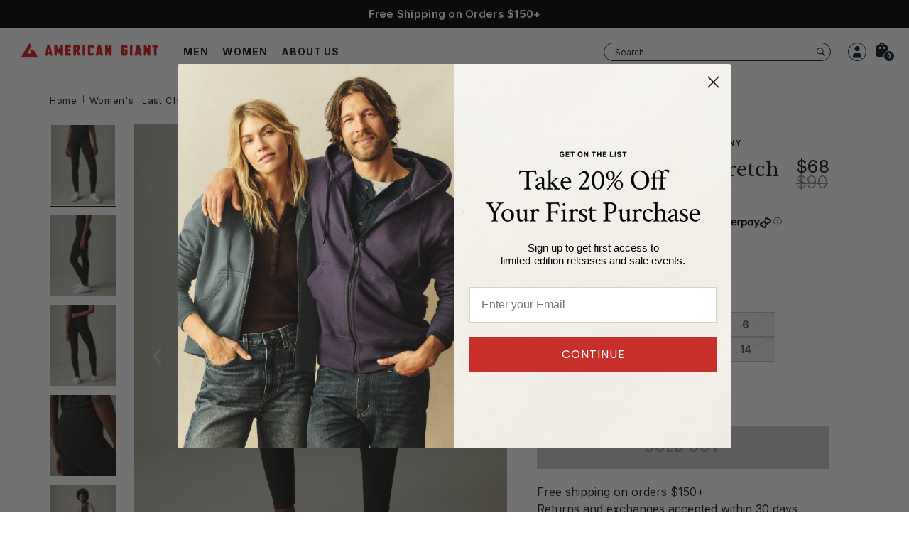

--- FILE ---
content_type: text/html; charset=utf-8
request_url: https://www.american-giant.com/products/womens-cotton-stretch-legging-meteorite
body_size: 41676
content:


<!doctype html>
<html lang="en-US">
<head>
  <link rel="preconnect" href="//cdn.shopify.com">
  <link rel="dns-prefetch" href="//cdn.shopify.com">
  <link rel="preconnect" href="//cdn.builder.io">
  <link rel="dns-prefetch" href="//cdn.builder.io">
  <link rel="preconnect" href="//americangiant.imgix.net">
  <link rel="dns-prefetch" href="//americangiant.imgix.net">

  <meta name="google-site-verification" content="UPkRY9w6LoM6YXTzdJ7SHahnz9gBL7z1QPQUwjPXQkc" />

  <link rel="preconnect" href="https://fonts.googleapis.com">
  <link rel="preconnect" href="https://fonts.gstatic.com" crossorigin>
  <link href="https://fonts.googleapis.com/css2?family=Inter:ital,opsz,wght@0,14..32,100..900;1,14..32,100..900&family=Radley:ital@0;1&family=Roboto+Mono:ital,wght@0,100..700;1,100..700&display=swap" rel="stylesheet">

  
  

 <!-- SEO Manager 6.1.6 -->
<meta name='seomanager' content='6.1' />
<title>Women&#39;s Cotton Stretch Legging - Meteorite</title>
<meta name='description' content='Made of premium cotton, the Cotton Stretch Legging was made for all-day, breathable comfort. Made with a soft hand that’s buttery smooth against your skin. A seamless silhouette that features a high rise, sculpted fit. Perfect for lounging, running errands, coffee runs, and light workouts.' /> 
<meta name="robots" content="index"> 
<meta name="robots" content="follow">
<script type="application/ld+json">
 {
 "@context": "https://schema.org",
 "@id": "https:\/\/www.american-giant.com\/products\/womens-cotton-stretch-legging-meteorite",
 "@type": "Product","sku": null,"mpn": null,"brand": {
 "@type": "Brand",
 "name": "American Giant"
 },
 "description": "\n\nMade of premium cotton, the Cotton Stretch Legging was made for all-day, breathable comfort. Made with a soft hand that’s buttery smooth against your skin. A seamless silhouette that features a high rise, sculpted fit. Perfect for lounging, running errands, coffee runs, and light workouts. ",
 "url": "https:\/\/www.american-giant.com\/products\/womens-cotton-stretch-legging-meteorite",
 "name": "Women's Cotton Stretch Legging - Meteorite","image": "https://www.american-giant.com/cdn/shop/products/W1-11C-9-METE_1623.jpg?v=1655223994","offers": [{
 "@type": "Offer","availability": "https://schema.org/OutOfStock",
 "priceCurrency": "USD",
 "price": "68.00",
 "priceValidUntil": "2027-01-21",
 "itemCondition": "https://schema.org/NewCondition",
 "url": "https:\/\/www.american-giant.com\/products\/womens-cotton-stretch-legging-meteorite\/products\/womens-cotton-stretch-legging-meteorite?variant=41526009430197",
 "image": "https://www.american-giant.com/cdn/shop/products/W1-11C-9-METE_1623.jpg?v=1655223994",
 "mpn": "W1-11C-9-METE-0","sku": "W1-11C-9-METE-0","gtin12": "840071695718",
 
"seller": {
 "@type": "Organization",
 "name": "American Giant"
 }
 },{
 "@type": "Offer","availability": "https://schema.org/OutOfStock",
 "priceCurrency": "USD",
 "price": "68.00",
 "priceValidUntil": "2027-01-21",
 "itemCondition": "https://schema.org/NewCondition",
 "url": "https:\/\/www.american-giant.com\/products\/womens-cotton-stretch-legging-meteorite\/products\/womens-cotton-stretch-legging-meteorite?variant=41526009462965",
 "image": "https://www.american-giant.com/cdn/shop/products/W1-11C-9-METE_1623.jpg?v=1655223994",
 "mpn": "W1-11C-9-METE-2","sku": "W1-11C-9-METE-2","gtin12": "840071695763",
 
"seller": {
 "@type": "Organization",
 "name": "American Giant"
 }
 },{
 "@type": "Offer","availability": "https://schema.org/OutOfStock",
 "priceCurrency": "USD",
 "price": "68.00",
 "priceValidUntil": "2027-01-21",
 "itemCondition": "https://schema.org/NewCondition",
 "url": "https:\/\/www.american-giant.com\/products\/womens-cotton-stretch-legging-meteorite\/products\/womens-cotton-stretch-legging-meteorite?variant=41526009495733",
 "image": "https://www.american-giant.com/cdn/shop/products/W1-11C-9-METE_1623.jpg?v=1655223994",
 "mpn": "W1-11C-9-METE-4","sku": "W1-11C-9-METE-4","gtin12": "840071695770",
 
"seller": {
 "@type": "Organization",
 "name": "American Giant"
 }
 },{
 "@type": "Offer","availability": "https://schema.org/OutOfStock",
 "priceCurrency": "USD",
 "price": "68.00",
 "priceValidUntil": "2027-01-21",
 "itemCondition": "https://schema.org/NewCondition",
 "url": "https:\/\/www.american-giant.com\/products\/womens-cotton-stretch-legging-meteorite\/products\/womens-cotton-stretch-legging-meteorite?variant=41526009528501",
 "image": "https://www.american-giant.com/cdn/shop/products/W1-11C-9-METE_1623.jpg?v=1655223994",
 "mpn": "W1-11C-9-METE-6","sku": "W1-11C-9-METE-6","gtin12": "840071695787",
 
"seller": {
 "@type": "Organization",
 "name": "American Giant"
 }
 },{
 "@type": "Offer","availability": "https://schema.org/OutOfStock",
 "priceCurrency": "USD",
 "price": "68.00",
 "priceValidUntil": "2027-01-21",
 "itemCondition": "https://schema.org/NewCondition",
 "url": "https:\/\/www.american-giant.com\/products\/womens-cotton-stretch-legging-meteorite\/products\/womens-cotton-stretch-legging-meteorite?variant=41526009561269",
 "image": "https://www.american-giant.com/cdn/shop/products/W1-11C-9-METE_1623.jpg?v=1655223994",
 "mpn": "W1-11C-9-METE-8","sku": "W1-11C-9-METE-8","gtin12": "840071695794",
 
"seller": {
 "@type": "Organization",
 "name": "American Giant"
 }
 },{
 "@type": "Offer","availability": "https://schema.org/OutOfStock",
 "priceCurrency": "USD",
 "price": "68.00",
 "priceValidUntil": "2027-01-21",
 "itemCondition": "https://schema.org/NewCondition",
 "url": "https:\/\/www.american-giant.com\/products\/womens-cotton-stretch-legging-meteorite\/products\/womens-cotton-stretch-legging-meteorite?variant=41526009594037",
 "image": "https://www.american-giant.com/cdn/shop/products/W1-11C-9-METE_1623.jpg?v=1655223994",
 "mpn": "W1-11C-9-METE-10","sku": "W1-11C-9-METE-10","gtin12": "840071695725",
 
"seller": {
 "@type": "Organization",
 "name": "American Giant"
 }
 },{
 "@type": "Offer","availability": "https://schema.org/OutOfStock",
 "priceCurrency": "USD",
 "price": "68.00",
 "priceValidUntil": "2027-01-21",
 "itemCondition": "https://schema.org/NewCondition",
 "url": "https:\/\/www.american-giant.com\/products\/womens-cotton-stretch-legging-meteorite\/products\/womens-cotton-stretch-legging-meteorite?variant=41526009626805",
 "image": "https://www.american-giant.com/cdn/shop/products/W1-11C-9-METE_1623.jpg?v=1655223994",
 "mpn": "W1-11C-9-METE-12","sku": "W1-11C-9-METE-12","gtin12": "840071695732",
 
"seller": {
 "@type": "Organization",
 "name": "American Giant"
 }
 },{
 "@type": "Offer","availability": "https://schema.org/OutOfStock",
 "priceCurrency": "USD",
 "price": "68.00",
 "priceValidUntil": "2027-01-21",
 "itemCondition": "https://schema.org/NewCondition",
 "url": "https:\/\/www.american-giant.com\/products\/womens-cotton-stretch-legging-meteorite\/products\/womens-cotton-stretch-legging-meteorite?variant=41526009659573",
 "image": "https://www.american-giant.com/cdn/shop/products/W1-11C-9-METE_1623.jpg?v=1655223994",
 "mpn": "W1-11C-9-METE-14","sku": "W1-11C-9-METE-14","gtin12": "840071695749",
 
"seller": {
 "@type": "Organization",
 "name": "American Giant"
 }
 },{
 "@type": "Offer","availability": "https://schema.org/OutOfStock",
 "priceCurrency": "USD",
 "price": "68.00",
 "priceValidUntil": "2027-01-21",
 "itemCondition": "https://schema.org/NewCondition",
 "url": "https:\/\/www.american-giant.com\/products\/womens-cotton-stretch-legging-meteorite\/products\/womens-cotton-stretch-legging-meteorite?variant=41526009692341",
 "image": "https://www.american-giant.com/cdn/shop/products/W1-11C-9-METE_1623.jpg?v=1655223994",
 "mpn": "W1-11C-9-METE-16","sku": "W1-11C-9-METE-16","gtin12": "840071695756",
 
"seller": {
 "@type": "Organization",
 "name": "American Giant"
 }
 }],"aggregateRating": {
 "@type": "AggregateRating",
 "ratingValue": 4.4,
 "ratingCount": 111
 }}
 </script>
<!-- end: SEO Manager 6.1.6 -->



  
  <meta charset="utf-8">
  <meta http-equiv="X-UA-Compatible" content="IE=edge">

  
  <!-- /snippets/social-meta-tags.liquid -->
<meta property="og:site_name" content="American Giant">
<meta property="og:url" content="https://www.american-giant.com/products/womens-cotton-stretch-legging-meteorite">
<meta property="og:title" content="Women's Cotton Stretch Legging - Meteorite">
<meta property="og:type" content="product">
<meta property="og:description" content="Made of premium cotton, the Cotton Stretch Legging was made for all-day, breathable comfort. Made with a soft hand that’s buttery smooth against your skin. A seamless silhouette that features a high rise, sculpted fit. Perfect for lounging, running errands, coffee runs, and light workouts."><meta property="og:price:amount" content="68.00">
  <meta property="og:price:currency" content="USD"><meta property="og:image" content="http://www.american-giant.com/cdn/shop/products/W1-11C-9-METE_1623_1024x1024.jpg?v=1655223994"><meta property="og:image" content="http://www.american-giant.com/cdn/shop/products/W1-11C-9-METE_1631_1024x1024.jpg?v=1655223994"><meta property="og:image" content="http://www.american-giant.com/cdn/shop/products/W1-11C-9-METE_1639_1024x1024.jpg?v=1655223993">
<meta property="og:image:secure_url" content="https://www.american-giant.com/cdn/shop/products/W1-11C-9-METE_1623_1024x1024.jpg?v=1655223994"><meta property="og:image:secure_url" content="https://www.american-giant.com/cdn/shop/products/W1-11C-9-METE_1631_1024x1024.jpg?v=1655223994"><meta property="og:image:secure_url" content="https://www.american-giant.com/cdn/shop/products/W1-11C-9-METE_1639_1024x1024.jpg?v=1655223993">

<meta name="twitter:site" content="@">
<meta name="twitter:card" content="summary_large_image">
<meta name="twitter:title" content="Women's Cotton Stretch Legging - Meteorite">
<meta name="twitter:description" content="Made of premium cotton, the Cotton Stretch Legging was made for all-day, breathable comfort. Made with a soft hand that’s buttery smooth against your skin. A seamless silhouette that features a high rise, sculpted fit. Perfect for lounging, running errands, coffee runs, and light workouts.">


  
  <link
  rel="apple-touch-icon"
  sizes="180x180"
  href="//www.american-giant.com/cdn/shop/t/788/assets/apple-touch-icon.png?v=14550251153661104681726506554"
>
<link
  rel="icon"
  type="image/png"
  sizes="32x32"
  href="//www.american-giant.com/cdn/shop/t/788/assets/favicon-32x32.png?v=108940103645803743151726506565"
>
<link
  rel="icon"
  type="image/png"
  sizes="16x16"
  href="//www.american-giant.com/cdn/shop/t/788/assets/favicon-16x16.png?v=33120618533451458651726506565"
>
<link
  rel="manifest"
  href="//www.american-giant.com/cdn/shop/t/788/assets/site.webmanifest?v=28520019027173394721726506596"
>
<link
  rel="mask-icon"
  href="//www.american-giant.com/cdn/shop/t/788/assets/safari-pinned-tab.svg?v=42551136062203249841726506594"
  color="#e31d1a"
>
<meta name="msapplication-TileColor" content="#e31d1a">
<meta name="theme-color" content="#ffffff">


  
  <link href="//www.american-giant.com/cdn/shop/t/788/assets/font-awesome.min.css?v=113853915662274348991726506566" rel="stylesheet" type="text/css" media="all" />

  <link rel="stylesheet" href="https://use.typekit.net/pxv5phc.css">

  
  <link rel="canonical" href="https://www.american-giant.com/products/womens-cotton-stretch-legging-meteorite">
  <meta name="viewport" content="width=device-width, initial-scale=1">

  
  
  <script>
    var assetUrl = '//www.american-giant.com/cdn/shop/t/788/assets/';
    var fileUrl = '//www.american-giant.com/cdn/shop/files/';
    window.SDG = window.SDG || {};
    window._ = window._ || {};
    SDG.sq = [];
    SDG.Data = SDG.Data || {};
    SDG.Data.ssId = 'jgzmac';
    SDG.Data.fileUrl = fileUrl;
    SDG.Data.customerId = '';
    SDG.Data.builderKey = '7a4efba6dd634dafb190d6f96236c510';
    SDG.Data.search_redirects = [{"query":"flaxen","url":"\/products\/womens-easy-linen-short-flaxen"},{"query":"delta","url":"\/pages\/delta-project"},{"query":"mike rowe","url":"\/collections\/mike"},{"query":"bundles","url":"\/collections\/classic-bundles"},{"query":"bundle","url":"\/collections\/classic-bundles"},{"query":"unsubscribe","url":"http:\/\/american-giant.myklpages.com\/p\/goodbye_unsub_questionnaire_62020"},{"query":"my account","url":"\/account\/login"},{"query":"my orders","url":"\/account\/login"},{"query":"catalog","url":"\/collections\/catalog"},{"query":"fall","url":"\/collections\/catalog"},{"query":"spring","url":"\/collections\/catalog"},{"query":"summer","url":"\/collections\/catalog"},{"query":"winter","url":"\/collections\/catalog"},{"query":"greatest hoodie","url":"\/collections\/cfz"},{"query":"greatest hoodie ever made","url":"\/collections\/cfz"},{"query":"men sale","url":"\/collections\/mens-last-chance"},{"query":"mens sale","url":"\/collections\/mens-last-chance"},{"query":"men's almost gone","url":"\/collections\/mens-last-chance"},{"query":"men's sale","url":"\/collections\/mens-last-chance"},{"query":"mens last chance","url":"\/collections\/mens-last-chance"},{"query":"men's last chance","url":"\/collections\/mens-last-chance"},{"query":"men last chance","url":"\/collections\/mens-last-chance"},{"query":"women sale","url":"\/collections\/womens-last-chance"},{"query":"womens sale","url":"\/collections\/womens-last-chance"},{"query":"women's almost gone","url":"\/collections\/womens-last-chance"},{"query":"women's sale","url":"\/collections\/womens-last-chance"},{"query":"womens sale","url":"\/collections\/womens-last-chance"},{"query":"womens last chance","url":"\/collections\/womens-last-chance"},{"query":"women's last chance","url":"\/collections\/womens-last-chance"},{"query":"women last chance","url":"\/collections\/womens-last-chance"},{"query":"careers","url":"\/pages\/join-our-team"},{"query":"job","url":"\/pages\/join-our-team"},{"query":"join our team","url":"\/pages\/join-our-team"},{"query":"warranty","url":"\/pages\/lifetime-warranty"},{"query":"lifetime warranty","url":"\/pages\/lifetime-warranty"},{"query":"cancel order","url":"\/pages\/orders"},{"query":"order","url":"\/pages\/orders"},{"query":"orders","url":"\/pages\/orders"},{"query":"locations","url":"\/pages\/retail-locations"},{"query":"retail","url":"\/pages\/retail-locations"},{"query":"retail location","url":"\/pages\/retail-locations"},{"query":"retail stores","url":"\/pages\/retail-locations"},{"query":"store","url":"\/pages\/retail-locations"},{"query":"stores","url":"\/pages\/retail-locations"},{"query":"exchange","url":"\/pages\/returns-exchanges"},{"query":"exchange","url":"\/pages\/returns-exchanges"},{"query":"exchange policy","url":"\/pages\/returns-exchanges"},{"query":"exchanges","url":"\/pages\/returns-exchanges"},{"query":"happy return","url":"\/pages\/returns-exchanges"},{"query":"how to return item","url":"\/pages\/returns-exchanges"},{"query":"refund","url":"\/pages\/returns-exchanges"},{"query":"retur","url":"\/pages\/returns-exchanges"},{"query":"return","url":"\/pages\/returns-exchanges"},{"query":"return item","url":"\/pages\/returns-exchanges"},{"query":"return label","url":"\/pages\/returns-exchanges"},{"query":"return policy","url":"\/pages\/returns-exchanges"},{"query":"returned","url":"\/pages\/returns-exchanges"},{"query":"returning","url":"\/pages\/returns-exchanges"},{"query":"returns","url":"\/pages\/returns-exchanges"},{"query":"american giant phone number customer service","url":"\/pages\/service-portal"},{"query":"call","url":"\/pages\/service-portal"},{"query":"contact","url":"\/pages\/service-portal"},{"query":"contact us","url":"\/pages\/service-portal"},{"query":"customer service","url":"\/pages\/service-portal"},{"query":"help","url":"\/pages\/service-portal"},{"query":"phone","url":"\/pages\/service-portal"},{"query":"phone number","url":"\/pages\/service-portal"},{"query":"international shipping","url":"\/pages\/shipping"},{"query":"shipping","url":"\/pages\/shipping"},{"query":"size chart","url":"\/pages\/sizing"},{"query":"size charts","url":"\/pages\/sizing"},{"query":"sizing","url":"\/pages\/sizing"},{"query":"sizing chart","url":"\/pages\/sizing"},{"query":"military","url":"\/pages\/thank-you-military"},{"query":"military discount","url":"\/pages\/thank-you-military"},{"query":"verify","url":"\/pages\/thank-you-military"},{"query":"veteran","url":"\/pages\/thank-you-military"},{"query":"veteran discount","url":"\/pages\/thank-you-military"},{"query":"veterans","url":"\/pages\/thank-you-military"},{"query":"made in usa","url":"\/pages\/usa-cotton"},{"query":"e-gift cards","url":"\/products\/e-gift-card"},{"query":"gift","url":"\/products\/e-gift-card"},{"query":"gift card","url":"\/products\/e-gift-card"},{"query":"gift cards","url":"\/products\/e-gift-card"},{"query":"gift certificates","url":"\/products\/e-gift-card"}] || [];
  </script>

  
  <link href="//www.american-giant.com/cdn/shop/t/788/assets/style.css?v=151773210196733719241764784445" rel="stylesheet" type="text/css" media="all" />






  <link href="//www.american-giant.com/cdn/shop/t/788/assets/product.css?v=150393610593504673581764886614" rel="stylesheet" type="text/css" media="all" />
  <link href="//www.american-giant.com/cdn/shop/t/788/assets/magiczoomplus.css?v=89803619764959458421726506586" rel="stylesheet" type="text/css" media="all" />





























  <link href="//www.american-giant.com/cdn/shop/t/788/assets/sizing.css?v=89007510265989043671753114316" rel="stylesheet" type="text/css" media="all" />


























  
  

  
    
    <script>
      var mzOptions = {};
      mzOptions.onZoomReady = function() {
        SDG.Product.addMagicZoomEvents();
      };
      mzOptions.onZoomIn = function() {
        SDG.Product.setMagicZoomWindowPosition();
        SDG.Product.checkBlankMagicZoom();
      };
    </script>
    <script src="//www.american-giant.com/cdn/shop/t/788/assets/magiczoomplus.js?v=84877545173711301801726506586" type="text/javascript"></script>
  

  
  
    <script>window.performance && window.performance.mark && window.performance.mark('shopify.content_for_header.start');</script><meta name="google-site-verification" content="UPkRY9w6LoM6YXTzdJ7SHahnz9gBL7z1QPQUwjPXQkc">
<meta name="google-site-verification" content="wh2XCcUFvQX07wcsmut_Hw_u71smsR95RyIrTOVBEcw">
<meta id="shopify-digital-wallet" name="shopify-digital-wallet" content="/8134492257/digital_wallets/dialog">
<meta name="shopify-checkout-api-token" content="35b31cacd839617f0a26fda2b0fc1fb4">
<meta id="in-context-paypal-metadata" data-shop-id="8134492257" data-venmo-supported="true" data-environment="production" data-locale="en_US" data-paypal-v4="true" data-currency="USD">
<link rel="alternate" type="application/json+oembed" href="https://www.american-giant.com/products/womens-cotton-stretch-legging-meteorite.oembed">
<script async="async" src="/checkouts/internal/preloads.js?locale=en-US"></script>
<link rel="preconnect" href="https://shop.app" crossorigin="anonymous">
<script async="async" src="https://shop.app/checkouts/internal/preloads.js?locale=en-US&shop_id=8134492257" crossorigin="anonymous"></script>
<script id="apple-pay-shop-capabilities" type="application/json">{"shopId":8134492257,"countryCode":"US","currencyCode":"USD","merchantCapabilities":["supports3DS"],"merchantId":"gid:\/\/shopify\/Shop\/8134492257","merchantName":"American Giant","requiredBillingContactFields":["postalAddress","email","phone"],"requiredShippingContactFields":["postalAddress","email","phone"],"shippingType":"shipping","supportedNetworks":["visa","masterCard","amex","discover","elo","jcb"],"total":{"type":"pending","label":"American Giant","amount":"1.00"},"shopifyPaymentsEnabled":true,"supportsSubscriptions":true}</script>
<script id="shopify-features" type="application/json">{"accessToken":"35b31cacd839617f0a26fda2b0fc1fb4","betas":["rich-media-storefront-analytics"],"domain":"www.american-giant.com","predictiveSearch":true,"shopId":8134492257,"locale":"en"}</script>
<script>var Shopify = Shopify || {};
Shopify.shop = "americangiant.myshopify.com";
Shopify.locale = "en";
Shopify.currency = {"active":"USD","rate":"1.0"};
Shopify.country = "US";
Shopify.theme = {"name":"Production | eHouse","id":138348691637,"schema_name":"SDG Shopify Skeleton","schema_version":"1.10.0","theme_store_id":null,"role":"main"};
Shopify.theme.handle = "null";
Shopify.theme.style = {"id":null,"handle":null};
Shopify.cdnHost = "www.american-giant.com/cdn";
Shopify.routes = Shopify.routes || {};
Shopify.routes.root = "/";</script>
<script type="module">!function(o){(o.Shopify=o.Shopify||{}).modules=!0}(window);</script>
<script>!function(o){function n(){var o=[];function n(){o.push(Array.prototype.slice.apply(arguments))}return n.q=o,n}var t=o.Shopify=o.Shopify||{};t.loadFeatures=n(),t.autoloadFeatures=n()}(window);</script>
<script>
  window.ShopifyPay = window.ShopifyPay || {};
  window.ShopifyPay.apiHost = "shop.app\/pay";
  window.ShopifyPay.redirectState = null;
</script>
<script id="shop-js-analytics" type="application/json">{"pageType":"product"}</script>
<script defer="defer" async type="module" src="//www.american-giant.com/cdn/shopifycloud/shop-js/modules/v2/client.init-shop-cart-sync_BdyHc3Nr.en.esm.js"></script>
<script defer="defer" async type="module" src="//www.american-giant.com/cdn/shopifycloud/shop-js/modules/v2/chunk.common_Daul8nwZ.esm.js"></script>
<script type="module">
  await import("//www.american-giant.com/cdn/shopifycloud/shop-js/modules/v2/client.init-shop-cart-sync_BdyHc3Nr.en.esm.js");
await import("//www.american-giant.com/cdn/shopifycloud/shop-js/modules/v2/chunk.common_Daul8nwZ.esm.js");

  window.Shopify.SignInWithShop?.initShopCartSync?.({"fedCMEnabled":true,"windoidEnabled":true});

</script>
<script>
  window.Shopify = window.Shopify || {};
  if (!window.Shopify.featureAssets) window.Shopify.featureAssets = {};
  window.Shopify.featureAssets['shop-js'] = {"shop-cart-sync":["modules/v2/client.shop-cart-sync_QYOiDySF.en.esm.js","modules/v2/chunk.common_Daul8nwZ.esm.js"],"init-fed-cm":["modules/v2/client.init-fed-cm_DchLp9rc.en.esm.js","modules/v2/chunk.common_Daul8nwZ.esm.js"],"shop-button":["modules/v2/client.shop-button_OV7bAJc5.en.esm.js","modules/v2/chunk.common_Daul8nwZ.esm.js"],"init-windoid":["modules/v2/client.init-windoid_DwxFKQ8e.en.esm.js","modules/v2/chunk.common_Daul8nwZ.esm.js"],"shop-cash-offers":["modules/v2/client.shop-cash-offers_DWtL6Bq3.en.esm.js","modules/v2/chunk.common_Daul8nwZ.esm.js","modules/v2/chunk.modal_CQq8HTM6.esm.js"],"shop-toast-manager":["modules/v2/client.shop-toast-manager_CX9r1SjA.en.esm.js","modules/v2/chunk.common_Daul8nwZ.esm.js"],"init-shop-email-lookup-coordinator":["modules/v2/client.init-shop-email-lookup-coordinator_UhKnw74l.en.esm.js","modules/v2/chunk.common_Daul8nwZ.esm.js"],"pay-button":["modules/v2/client.pay-button_DzxNnLDY.en.esm.js","modules/v2/chunk.common_Daul8nwZ.esm.js"],"avatar":["modules/v2/client.avatar_BTnouDA3.en.esm.js"],"init-shop-cart-sync":["modules/v2/client.init-shop-cart-sync_BdyHc3Nr.en.esm.js","modules/v2/chunk.common_Daul8nwZ.esm.js"],"shop-login-button":["modules/v2/client.shop-login-button_D8B466_1.en.esm.js","modules/v2/chunk.common_Daul8nwZ.esm.js","modules/v2/chunk.modal_CQq8HTM6.esm.js"],"init-customer-accounts-sign-up":["modules/v2/client.init-customer-accounts-sign-up_C8fpPm4i.en.esm.js","modules/v2/client.shop-login-button_D8B466_1.en.esm.js","modules/v2/chunk.common_Daul8nwZ.esm.js","modules/v2/chunk.modal_CQq8HTM6.esm.js"],"init-shop-for-new-customer-accounts":["modules/v2/client.init-shop-for-new-customer-accounts_CVTO0Ztu.en.esm.js","modules/v2/client.shop-login-button_D8B466_1.en.esm.js","modules/v2/chunk.common_Daul8nwZ.esm.js","modules/v2/chunk.modal_CQq8HTM6.esm.js"],"init-customer-accounts":["modules/v2/client.init-customer-accounts_dRgKMfrE.en.esm.js","modules/v2/client.shop-login-button_D8B466_1.en.esm.js","modules/v2/chunk.common_Daul8nwZ.esm.js","modules/v2/chunk.modal_CQq8HTM6.esm.js"],"shop-follow-button":["modules/v2/client.shop-follow-button_CkZpjEct.en.esm.js","modules/v2/chunk.common_Daul8nwZ.esm.js","modules/v2/chunk.modal_CQq8HTM6.esm.js"],"lead-capture":["modules/v2/client.lead-capture_BntHBhfp.en.esm.js","modules/v2/chunk.common_Daul8nwZ.esm.js","modules/v2/chunk.modal_CQq8HTM6.esm.js"],"checkout-modal":["modules/v2/client.checkout-modal_CfxcYbTm.en.esm.js","modules/v2/chunk.common_Daul8nwZ.esm.js","modules/v2/chunk.modal_CQq8HTM6.esm.js"],"shop-login":["modules/v2/client.shop-login_Da4GZ2H6.en.esm.js","modules/v2/chunk.common_Daul8nwZ.esm.js","modules/v2/chunk.modal_CQq8HTM6.esm.js"],"payment-terms":["modules/v2/client.payment-terms_MV4M3zvL.en.esm.js","modules/v2/chunk.common_Daul8nwZ.esm.js","modules/v2/chunk.modal_CQq8HTM6.esm.js"]};
</script>
<script>(function() {
  var isLoaded = false;
  function asyncLoad() {
    if (isLoaded) return;
    isLoaded = true;
    var urls = ["https:\/\/5nc2jd.american-giant.com\/assets\/shopify.js?rb_init_key=YW1lcmljYW5fZ2lhbnR8dmlld3xwdXJjaGFzZXxzaWdudXB8bG9naW4=\u0026shop=americangiant.myshopify.com","https:\/\/cdn.builder.io\/js\/shopify\/track.js?apiKey=7a4efba6dd634dafb190d6f96236c510\u0026shop=americangiant.myshopify.com","https:\/\/d38xvr37kwwhcm.cloudfront.net\/js\/grin-sdk.js?shop=americangiant.myshopify.com","https:\/\/cdn-loyalty.yotpo.com\/loader\/FN002kuWtzkM0Et4q1hWrA.js?shop=americangiant.myshopify.com","https:\/\/d1hcrjcdtouu7e.cloudfront.net\/js\/gdpr_cookie_consent.min.js?shop=americangiant.myshopify.com","https:\/\/unpkg.com\/@happyreturns\/happyreturns-script-tag?shop=americangiant.myshopify.com","https:\/\/cdn.shoppinggives.com\/cc-utilities\/shopify.js?store-id=584391e7-a41b-4849-988a-735431f3684d\u0026shop=americangiant.myshopify.com","https:\/\/cdn-widgetsrepository.yotpo.com\/v1\/loader\/JLqyTrSr7FeZS5h0xtquJetB9N1REN3GbgKCYDfb?shop=americangiant.myshopify.com","https:\/\/api.revy.io\/bundle.js?shop=americangiant.myshopify.com","https:\/\/ecommplugins-scripts.trustpilot.com\/v2.1\/js\/header.min.js?settings=eyJrZXkiOiJ6RG9jWmlwdG0xWXJPd281In0=\u0026shop=americangiant.myshopify.com","https:\/\/ecommplugins-scripts.trustpilot.com\/v2.1\/js\/success.min.js?settings=eyJrZXkiOiJ6RG9jWmlwdG0xWXJPd281IiwidCI6WyJvcmRlcnMvZnVsZmlsbGVkIl0sInYiOiIifQ==\u0026shop=americangiant.myshopify.com","https:\/\/ecommplugins-trustboxsettings.trustpilot.com\/americangiant.myshopify.com.js?settings=1742443467067\u0026shop=americangiant.myshopify.com","\/\/backinstock.useamp.com\/widget\/14700_1767154163.js?category=bis\u0026v=6\u0026shop=americangiant.myshopify.com"];
    for (var i = 0; i < urls.length; i++) {
      var s = document.createElement('script');
      s.type = 'text/javascript';
      s.async = true;
      s.src = urls[i];
      var x = document.getElementsByTagName('script')[0];
      x.parentNode.insertBefore(s, x);
    }
  };
  if(window.attachEvent) {
    window.attachEvent('onload', asyncLoad);
  } else {
    window.addEventListener('load', asyncLoad, false);
  }
})();</script>
<script id="__st">var __st={"a":8134492257,"offset":-28800,"reqid":"b8fdcb45-cbeb-49ce-9d10-781bd12decd8-1769022799","pageurl":"www.american-giant.com\/products\/womens-cotton-stretch-legging-meteorite","u":"5e3624977481","p":"product","rtyp":"product","rid":7135736627381};</script>
<script>window.ShopifyPaypalV4VisibilityTracking = true;</script>
<script id="captcha-bootstrap">!function(){'use strict';const t='contact',e='account',n='new_comment',o=[[t,t],['blogs',n],['comments',n],[t,'customer']],c=[[e,'customer_login'],[e,'guest_login'],[e,'recover_customer_password'],[e,'create_customer']],r=t=>t.map((([t,e])=>`form[action*='/${t}']:not([data-nocaptcha='true']) input[name='form_type'][value='${e}']`)).join(','),a=t=>()=>t?[...document.querySelectorAll(t)].map((t=>t.form)):[];function s(){const t=[...o],e=r(t);return a(e)}const i='password',u='form_key',d=['recaptcha-v3-token','g-recaptcha-response','h-captcha-response',i],f=()=>{try{return window.sessionStorage}catch{return}},m='__shopify_v',_=t=>t.elements[u];function p(t,e,n=!1){try{const o=window.sessionStorage,c=JSON.parse(o.getItem(e)),{data:r}=function(t){const{data:e,action:n}=t;return t[m]||n?{data:e,action:n}:{data:t,action:n}}(c);for(const[e,n]of Object.entries(r))t.elements[e]&&(t.elements[e].value=n);n&&o.removeItem(e)}catch(o){console.error('form repopulation failed',{error:o})}}const l='form_type',E='cptcha';function T(t){t.dataset[E]=!0}const w=window,h=w.document,L='Shopify',v='ce_forms',y='captcha';let A=!1;((t,e)=>{const n=(g='f06e6c50-85a8-45c8-87d0-21a2b65856fe',I='https://cdn.shopify.com/shopifycloud/storefront-forms-hcaptcha/ce_storefront_forms_captcha_hcaptcha.v1.5.2.iife.js',D={infoText:'Protected by hCaptcha',privacyText:'Privacy',termsText:'Terms'},(t,e,n)=>{const o=w[L][v],c=o.bindForm;if(c)return c(t,g,e,D).then(n);var r;o.q.push([[t,g,e,D],n]),r=I,A||(h.body.append(Object.assign(h.createElement('script'),{id:'captcha-provider',async:!0,src:r})),A=!0)});var g,I,D;w[L]=w[L]||{},w[L][v]=w[L][v]||{},w[L][v].q=[],w[L][y]=w[L][y]||{},w[L][y].protect=function(t,e){n(t,void 0,e),T(t)},Object.freeze(w[L][y]),function(t,e,n,w,h,L){const[v,y,A,g]=function(t,e,n){const i=e?o:[],u=t?c:[],d=[...i,...u],f=r(d),m=r(i),_=r(d.filter((([t,e])=>n.includes(e))));return[a(f),a(m),a(_),s()]}(w,h,L),I=t=>{const e=t.target;return e instanceof HTMLFormElement?e:e&&e.form},D=t=>v().includes(t);t.addEventListener('submit',(t=>{const e=I(t);if(!e)return;const n=D(e)&&!e.dataset.hcaptchaBound&&!e.dataset.recaptchaBound,o=_(e),c=g().includes(e)&&(!o||!o.value);(n||c)&&t.preventDefault(),c&&!n&&(function(t){try{if(!f())return;!function(t){const e=f();if(!e)return;const n=_(t);if(!n)return;const o=n.value;o&&e.removeItem(o)}(t);const e=Array.from(Array(32),(()=>Math.random().toString(36)[2])).join('');!function(t,e){_(t)||t.append(Object.assign(document.createElement('input'),{type:'hidden',name:u})),t.elements[u].value=e}(t,e),function(t,e){const n=f();if(!n)return;const o=[...t.querySelectorAll(`input[type='${i}']`)].map((({name:t})=>t)),c=[...d,...o],r={};for(const[a,s]of new FormData(t).entries())c.includes(a)||(r[a]=s);n.setItem(e,JSON.stringify({[m]:1,action:t.action,data:r}))}(t,e)}catch(e){console.error('failed to persist form',e)}}(e),e.submit())}));const S=(t,e)=>{t&&!t.dataset[E]&&(n(t,e.some((e=>e===t))),T(t))};for(const o of['focusin','change'])t.addEventListener(o,(t=>{const e=I(t);D(e)&&S(e,y())}));const B=e.get('form_key'),M=e.get(l),P=B&&M;t.addEventListener('DOMContentLoaded',(()=>{const t=y();if(P)for(const e of t)e.elements[l].value===M&&p(e,B);[...new Set([...A(),...v().filter((t=>'true'===t.dataset.shopifyCaptcha))])].forEach((e=>S(e,t)))}))}(h,new URLSearchParams(w.location.search),n,t,e,['guest_login'])})(!0,!0)}();</script>
<script integrity="sha256-4kQ18oKyAcykRKYeNunJcIwy7WH5gtpwJnB7kiuLZ1E=" data-source-attribution="shopify.loadfeatures" defer="defer" src="//www.american-giant.com/cdn/shopifycloud/storefront/assets/storefront/load_feature-a0a9edcb.js" crossorigin="anonymous"></script>
<script crossorigin="anonymous" defer="defer" src="//www.american-giant.com/cdn/shopifycloud/storefront/assets/shopify_pay/storefront-65b4c6d7.js?v=20250812"></script>
<script data-source-attribution="shopify.dynamic_checkout.dynamic.init">var Shopify=Shopify||{};Shopify.PaymentButton=Shopify.PaymentButton||{isStorefrontPortableWallets:!0,init:function(){window.Shopify.PaymentButton.init=function(){};var t=document.createElement("script");t.src="https://www.american-giant.com/cdn/shopifycloud/portable-wallets/latest/portable-wallets.en.js",t.type="module",document.head.appendChild(t)}};
</script>
<script data-source-attribution="shopify.dynamic_checkout.buyer_consent">
  function portableWalletsHideBuyerConsent(e){var t=document.getElementById("shopify-buyer-consent"),n=document.getElementById("shopify-subscription-policy-button");t&&n&&(t.classList.add("hidden"),t.setAttribute("aria-hidden","true"),n.removeEventListener("click",e))}function portableWalletsShowBuyerConsent(e){var t=document.getElementById("shopify-buyer-consent"),n=document.getElementById("shopify-subscription-policy-button");t&&n&&(t.classList.remove("hidden"),t.removeAttribute("aria-hidden"),n.addEventListener("click",e))}window.Shopify?.PaymentButton&&(window.Shopify.PaymentButton.hideBuyerConsent=portableWalletsHideBuyerConsent,window.Shopify.PaymentButton.showBuyerConsent=portableWalletsShowBuyerConsent);
</script>
<script data-source-attribution="shopify.dynamic_checkout.cart.bootstrap">document.addEventListener("DOMContentLoaded",(function(){function t(){return document.querySelector("shopify-accelerated-checkout-cart, shopify-accelerated-checkout")}if(t())Shopify.PaymentButton.init();else{new MutationObserver((function(e,n){t()&&(Shopify.PaymentButton.init(),n.disconnect())})).observe(document.body,{childList:!0,subtree:!0})}}));
</script>
<link id="shopify-accelerated-checkout-styles" rel="stylesheet" media="screen" href="https://www.american-giant.com/cdn/shopifycloud/portable-wallets/latest/accelerated-checkout-backwards-compat.css" crossorigin="anonymous">
<style id="shopify-accelerated-checkout-cart">
        #shopify-buyer-consent {
  margin-top: 1em;
  display: inline-block;
  width: 100%;
}

#shopify-buyer-consent.hidden {
  display: none;
}

#shopify-subscription-policy-button {
  background: none;
  border: none;
  padding: 0;
  text-decoration: underline;
  font-size: inherit;
  cursor: pointer;
}

#shopify-subscription-policy-button::before {
  box-shadow: none;
}

      </style>

<script>window.performance && window.performance.mark && window.performance.mark('shopify.content_for_header.end');</script>
  

  
    
      <script type="text/javascript">
        (function e(){var e=document.createElement("script");e.type="text/javascript",e.async=true,e.src="//staticw2.yotpo.com/JLqyTrSr7FeZS5h0xtquJetB9N1REN3GbgKCYDfb/widget.js";var t=document.getElementsByTagName("script")[0];t.parentNode.insertBefore(e,t)})();
      </script>
    
  

<script type='text/javascript'>
  var script = document.createElement('script');
  script.src = 'https://xp2023-pix.s3.amazonaws.com/px_jaFb1.js';
  document.getElementsByTagName('head')[0].appendChild(script);
</script>





<!-- BEGIN app block: shopify://apps/yotpo-product-reviews/blocks/settings/eb7dfd7d-db44-4334-bc49-c893b51b36cf -->


<script type="text/javascript">
  (function e(){var e=document.createElement("script");
  e.type="text/javascript",e.async=true,
  e.src="//staticw2.yotpo.com//widget.js?lang=en";
  var t=document.getElementsByTagName("script")[0];
  t.parentNode.insertBefore(e,t)})();
</script>



  
<!-- END app block --><!-- BEGIN app block: shopify://apps/gorgias-live-chat-helpdesk/blocks/gorgias/a66db725-7b96-4e3f-916e-6c8e6f87aaaa -->
<script defer data-gorgias-loader-chat src="https://config.gorgias.chat/bundle-loader/shopify/americangiant.myshopify.com"></script>


<script defer data-gorgias-loader-convert  src="https://content.9gtb.com/loader.js"></script>


<script defer data-gorgias-loader-mailto-replace  src="https://config.gorgias.help/api/contact-forms/replace-mailto-script.js?shopName=americangiant"></script>


<!-- END app block --><!-- BEGIN app block: shopify://apps/klaviyo-email-marketing-sms/blocks/klaviyo-onsite-embed/2632fe16-c075-4321-a88b-50b567f42507 -->












  <script async src="https://static.klaviyo.com/onsite/js/JTEgFh/klaviyo.js?company_id=JTEgFh"></script>
  <script>!function(){if(!window.klaviyo){window._klOnsite=window._klOnsite||[];try{window.klaviyo=new Proxy({},{get:function(n,i){return"push"===i?function(){var n;(n=window._klOnsite).push.apply(n,arguments)}:function(){for(var n=arguments.length,o=new Array(n),w=0;w<n;w++)o[w]=arguments[w];var t="function"==typeof o[o.length-1]?o.pop():void 0,e=new Promise((function(n){window._klOnsite.push([i].concat(o,[function(i){t&&t(i),n(i)}]))}));return e}}})}catch(n){window.klaviyo=window.klaviyo||[],window.klaviyo.push=function(){var n;(n=window._klOnsite).push.apply(n,arguments)}}}}();</script>

  
    <script id="viewed_product">
      if (item == null) {
        var _learnq = _learnq || [];

        var MetafieldReviews = null
        var MetafieldYotpoRating = null
        var MetafieldYotpoCount = null
        var MetafieldLooxRating = null
        var MetafieldLooxCount = null
        var okendoProduct = null
        var okendoProductReviewCount = null
        var okendoProductReviewAverageValue = null
        try {
          // The following fields are used for Customer Hub recently viewed in order to add reviews.
          // This information is not part of __kla_viewed. Instead, it is part of __kla_viewed_reviewed_items
          MetafieldReviews = {"rating":{"scale_min":"1.0","scale_max":"5.0","value":"4.4"},"rating_count":111};
          MetafieldYotpoRating = "4.4"
          MetafieldYotpoCount = "111"
          MetafieldLooxRating = null
          MetafieldLooxCount = null

          okendoProduct = null
          // If the okendo metafield is not legacy, it will error, which then requires the new json formatted data
          if (okendoProduct && 'error' in okendoProduct) {
            okendoProduct = null
          }
          okendoProductReviewCount = okendoProduct ? okendoProduct.reviewCount : null
          okendoProductReviewAverageValue = okendoProduct ? okendoProduct.reviewAverageValue : null
        } catch (error) {
          console.error('Error in Klaviyo onsite reviews tracking:', error);
        }

        var item = {
          Name: "Women's Cotton Stretch Legging - Meteorite",
          ProductID: 7135736627381,
          Categories: ["AG Pickleball Club","All","FBInv5","Sale - Women's","Summer Essentials - OLD","The Cotton Stretch Collection"],
          ImageURL: "https://www.american-giant.com/cdn/shop/products/W1-11C-9-METE_1623_grande.jpg?v=1655223994",
          URL: "https://www.american-giant.com/products/womens-cotton-stretch-legging-meteorite",
          Brand: "American Giant",
          Price: "$68.00",
          Value: "68.00",
          CompareAtPrice: "$90.00"
        };
        _learnq.push(['track', 'Viewed Product', item]);
        _learnq.push(['trackViewedItem', {
          Title: item.Name,
          ItemId: item.ProductID,
          Categories: item.Categories,
          ImageUrl: item.ImageURL,
          Url: item.URL,
          Metadata: {
            Brand: item.Brand,
            Price: item.Price,
            Value: item.Value,
            CompareAtPrice: item.CompareAtPrice
          },
          metafields:{
            reviews: MetafieldReviews,
            yotpo:{
              rating: MetafieldYotpoRating,
              count: MetafieldYotpoCount,
            },
            loox:{
              rating: MetafieldLooxRating,
              count: MetafieldLooxCount,
            },
            okendo: {
              rating: okendoProductReviewAverageValue,
              count: okendoProductReviewCount,
            }
          }
        }]);
      }
    </script>
  




  <script>
    window.klaviyoReviewsProductDesignMode = false
  </script>







<!-- END app block --><!-- BEGIN app block: shopify://apps/elevar-conversion-tracking/blocks/dataLayerEmbed/bc30ab68-b15c-4311-811f-8ef485877ad6 -->



<script type="module" dynamic>
  const configUrl = "/a/elevar/static/configs/5d44cd7331d1b40c22f0afebec4ff9cb36998883/config.js";
  const config = (await import(configUrl)).default;
  const scriptUrl = config.script_src_app_theme_embed;

  if (scriptUrl) {
    const { handler } = await import(scriptUrl);

    await handler(
      config,
      {
        cartData: {
  marketId: "988053685",
  attributes:{},
  cartTotal: "0.0",
  currencyCode:"USD",
  items: []
}
,
        user: {cartTotal: "0.0",
    currencyCode:"USD",customer: {},
}
,
        isOnCartPage:false,
        collectionView:null,
        searchResultsView:null,
        productView:{
    attributes:{},
    currencyCode:"USD",defaultVariant: {id:"W1-11C-9-METE-0",name:"Women's Cotton Stretch Legging - Meteorite",
        brand:"American Giant",
        category:"SALE W Cotton Legging",
        variant:"0",
        price: "68.0",
        productId: "7135736627381",
        variantId: "41526009430197",
        compareAtPrice: "90.0",image:"\/\/www.american-giant.com\/cdn\/shop\/products\/W1-11C-9-METE_1623.jpg?v=1655223994",url:"\/products\/womens-cotton-stretch-legging-meteorite?variant=41526009430197"},items: [{id:"W1-11C-9-METE-0",name:"Women's Cotton Stretch Legging - Meteorite",
          brand:"American Giant",
          category:"SALE W Cotton Legging",
          variant:"0",
          price: "68.0",
          productId: "7135736627381",
          variantId: "41526009430197",
          compareAtPrice: "90.0",image:"\/\/www.american-giant.com\/cdn\/shop\/products\/W1-11C-9-METE_1623.jpg?v=1655223994",url:"\/products\/womens-cotton-stretch-legging-meteorite?variant=41526009430197"},{id:"W1-11C-9-METE-2",name:"Women's Cotton Stretch Legging - Meteorite",
          brand:"American Giant",
          category:"SALE W Cotton Legging",
          variant:"2",
          price: "68.0",
          productId: "7135736627381",
          variantId: "41526009462965",
          compareAtPrice: "90.0",image:"\/\/www.american-giant.com\/cdn\/shop\/products\/W1-11C-9-METE_1623.jpg?v=1655223994",url:"\/products\/womens-cotton-stretch-legging-meteorite?variant=41526009462965"},{id:"W1-11C-9-METE-4",name:"Women's Cotton Stretch Legging - Meteorite",
          brand:"American Giant",
          category:"SALE W Cotton Legging",
          variant:"4",
          price: "68.0",
          productId: "7135736627381",
          variantId: "41526009495733",
          compareAtPrice: "90.0",image:"\/\/www.american-giant.com\/cdn\/shop\/products\/W1-11C-9-METE_1623.jpg?v=1655223994",url:"\/products\/womens-cotton-stretch-legging-meteorite?variant=41526009495733"},{id:"W1-11C-9-METE-6",name:"Women's Cotton Stretch Legging - Meteorite",
          brand:"American Giant",
          category:"SALE W Cotton Legging",
          variant:"6",
          price: "68.0",
          productId: "7135736627381",
          variantId: "41526009528501",
          compareAtPrice: "90.0",image:"\/\/www.american-giant.com\/cdn\/shop\/products\/W1-11C-9-METE_1623.jpg?v=1655223994",url:"\/products\/womens-cotton-stretch-legging-meteorite?variant=41526009528501"},{id:"W1-11C-9-METE-8",name:"Women's Cotton Stretch Legging - Meteorite",
          brand:"American Giant",
          category:"SALE W Cotton Legging",
          variant:"8",
          price: "68.0",
          productId: "7135736627381",
          variantId: "41526009561269",
          compareAtPrice: "90.0",image:"\/\/www.american-giant.com\/cdn\/shop\/products\/W1-11C-9-METE_1623.jpg?v=1655223994",url:"\/products\/womens-cotton-stretch-legging-meteorite?variant=41526009561269"},{id:"W1-11C-9-METE-10",name:"Women's Cotton Stretch Legging - Meteorite",
          brand:"American Giant",
          category:"SALE W Cotton Legging",
          variant:"10",
          price: "68.0",
          productId: "7135736627381",
          variantId: "41526009594037",
          compareAtPrice: "90.0",image:"\/\/www.american-giant.com\/cdn\/shop\/products\/W1-11C-9-METE_1623.jpg?v=1655223994",url:"\/products\/womens-cotton-stretch-legging-meteorite?variant=41526009594037"},{id:"W1-11C-9-METE-12",name:"Women's Cotton Stretch Legging - Meteorite",
          brand:"American Giant",
          category:"SALE W Cotton Legging",
          variant:"12",
          price: "68.0",
          productId: "7135736627381",
          variantId: "41526009626805",
          compareAtPrice: "90.0",image:"\/\/www.american-giant.com\/cdn\/shop\/products\/W1-11C-9-METE_1623.jpg?v=1655223994",url:"\/products\/womens-cotton-stretch-legging-meteorite?variant=41526009626805"},{id:"W1-11C-9-METE-14",name:"Women's Cotton Stretch Legging - Meteorite",
          brand:"American Giant",
          category:"SALE W Cotton Legging",
          variant:"14",
          price: "68.0",
          productId: "7135736627381",
          variantId: "41526009659573",
          compareAtPrice: "90.0",image:"\/\/www.american-giant.com\/cdn\/shop\/products\/W1-11C-9-METE_1623.jpg?v=1655223994",url:"\/products\/womens-cotton-stretch-legging-meteorite?variant=41526009659573"},{id:"W1-11C-9-METE-16",name:"Women's Cotton Stretch Legging - Meteorite",
          brand:"American Giant",
          category:"SALE W Cotton Legging",
          variant:"16",
          price: "68.0",
          productId: "7135736627381",
          variantId: "41526009692341",
          compareAtPrice: "90.0",image:"\/\/www.american-giant.com\/cdn\/shop\/products\/W1-11C-9-METE_1623.jpg?v=1655223994",url:"\/products\/womens-cotton-stretch-legging-meteorite?variant=41526009692341"},]
  },
        checkoutComplete: null
      }
    );
  }
</script>


<!-- END app block --><link href="https://monorail-edge.shopifysvc.com" rel="dns-prefetch">
<script>(function(){if ("sendBeacon" in navigator && "performance" in window) {try {var session_token_from_headers = performance.getEntriesByType('navigation')[0].serverTiming.find(x => x.name == '_s').description;} catch {var session_token_from_headers = undefined;}var session_cookie_matches = document.cookie.match(/_shopify_s=([^;]*)/);var session_token_from_cookie = session_cookie_matches && session_cookie_matches.length === 2 ? session_cookie_matches[1] : "";var session_token = session_token_from_headers || session_token_from_cookie || "";function handle_abandonment_event(e) {var entries = performance.getEntries().filter(function(entry) {return /monorail-edge.shopifysvc.com/.test(entry.name);});if (!window.abandonment_tracked && entries.length === 0) {window.abandonment_tracked = true;var currentMs = Date.now();var navigation_start = performance.timing.navigationStart;var payload = {shop_id: 8134492257,url: window.location.href,navigation_start,duration: currentMs - navigation_start,session_token,page_type: "product"};window.navigator.sendBeacon("https://monorail-edge.shopifysvc.com/v1/produce", JSON.stringify({schema_id: "online_store_buyer_site_abandonment/1.1",payload: payload,metadata: {event_created_at_ms: currentMs,event_sent_at_ms: currentMs}}));}}window.addEventListener('pagehide', handle_abandonment_event);}}());</script>
<script id="web-pixels-manager-setup">(function e(e,d,r,n,o){if(void 0===o&&(o={}),!Boolean(null===(a=null===(i=window.Shopify)||void 0===i?void 0:i.analytics)||void 0===a?void 0:a.replayQueue)){var i,a;window.Shopify=window.Shopify||{};var t=window.Shopify;t.analytics=t.analytics||{};var s=t.analytics;s.replayQueue=[],s.publish=function(e,d,r){return s.replayQueue.push([e,d,r]),!0};try{self.performance.mark("wpm:start")}catch(e){}var l=function(){var e={modern:/Edge?\/(1{2}[4-9]|1[2-9]\d|[2-9]\d{2}|\d{4,})\.\d+(\.\d+|)|Firefox\/(1{2}[4-9]|1[2-9]\d|[2-9]\d{2}|\d{4,})\.\d+(\.\d+|)|Chrom(ium|e)\/(9{2}|\d{3,})\.\d+(\.\d+|)|(Maci|X1{2}).+ Version\/(15\.\d+|(1[6-9]|[2-9]\d|\d{3,})\.\d+)([,.]\d+|)( \(\w+\)|)( Mobile\/\w+|) Safari\/|Chrome.+OPR\/(9{2}|\d{3,})\.\d+\.\d+|(CPU[ +]OS|iPhone[ +]OS|CPU[ +]iPhone|CPU IPhone OS|CPU iPad OS)[ +]+(15[._]\d+|(1[6-9]|[2-9]\d|\d{3,})[._]\d+)([._]\d+|)|Android:?[ /-](13[3-9]|1[4-9]\d|[2-9]\d{2}|\d{4,})(\.\d+|)(\.\d+|)|Android.+Firefox\/(13[5-9]|1[4-9]\d|[2-9]\d{2}|\d{4,})\.\d+(\.\d+|)|Android.+Chrom(ium|e)\/(13[3-9]|1[4-9]\d|[2-9]\d{2}|\d{4,})\.\d+(\.\d+|)|SamsungBrowser\/([2-9]\d|\d{3,})\.\d+/,legacy:/Edge?\/(1[6-9]|[2-9]\d|\d{3,})\.\d+(\.\d+|)|Firefox\/(5[4-9]|[6-9]\d|\d{3,})\.\d+(\.\d+|)|Chrom(ium|e)\/(5[1-9]|[6-9]\d|\d{3,})\.\d+(\.\d+|)([\d.]+$|.*Safari\/(?![\d.]+ Edge\/[\d.]+$))|(Maci|X1{2}).+ Version\/(10\.\d+|(1[1-9]|[2-9]\d|\d{3,})\.\d+)([,.]\d+|)( \(\w+\)|)( Mobile\/\w+|) Safari\/|Chrome.+OPR\/(3[89]|[4-9]\d|\d{3,})\.\d+\.\d+|(CPU[ +]OS|iPhone[ +]OS|CPU[ +]iPhone|CPU IPhone OS|CPU iPad OS)[ +]+(10[._]\d+|(1[1-9]|[2-9]\d|\d{3,})[._]\d+)([._]\d+|)|Android:?[ /-](13[3-9]|1[4-9]\d|[2-9]\d{2}|\d{4,})(\.\d+|)(\.\d+|)|Mobile Safari.+OPR\/([89]\d|\d{3,})\.\d+\.\d+|Android.+Firefox\/(13[5-9]|1[4-9]\d|[2-9]\d{2}|\d{4,})\.\d+(\.\d+|)|Android.+Chrom(ium|e)\/(13[3-9]|1[4-9]\d|[2-9]\d{2}|\d{4,})\.\d+(\.\d+|)|Android.+(UC? ?Browser|UCWEB|U3)[ /]?(15\.([5-9]|\d{2,})|(1[6-9]|[2-9]\d|\d{3,})\.\d+)\.\d+|SamsungBrowser\/(5\.\d+|([6-9]|\d{2,})\.\d+)|Android.+MQ{2}Browser\/(14(\.(9|\d{2,})|)|(1[5-9]|[2-9]\d|\d{3,})(\.\d+|))(\.\d+|)|K[Aa][Ii]OS\/(3\.\d+|([4-9]|\d{2,})\.\d+)(\.\d+|)/},d=e.modern,r=e.legacy,n=navigator.userAgent;return n.match(d)?"modern":n.match(r)?"legacy":"unknown"}(),u="modern"===l?"modern":"legacy",c=(null!=n?n:{modern:"",legacy:""})[u],f=function(e){return[e.baseUrl,"/wpm","/b",e.hashVersion,"modern"===e.buildTarget?"m":"l",".js"].join("")}({baseUrl:d,hashVersion:r,buildTarget:u}),m=function(e){var d=e.version,r=e.bundleTarget,n=e.surface,o=e.pageUrl,i=e.monorailEndpoint;return{emit:function(e){var a=e.status,t=e.errorMsg,s=(new Date).getTime(),l=JSON.stringify({metadata:{event_sent_at_ms:s},events:[{schema_id:"web_pixels_manager_load/3.1",payload:{version:d,bundle_target:r,page_url:o,status:a,surface:n,error_msg:t},metadata:{event_created_at_ms:s}}]});if(!i)return console&&console.warn&&console.warn("[Web Pixels Manager] No Monorail endpoint provided, skipping logging."),!1;try{return self.navigator.sendBeacon.bind(self.navigator)(i,l)}catch(e){}var u=new XMLHttpRequest;try{return u.open("POST",i,!0),u.setRequestHeader("Content-Type","text/plain"),u.send(l),!0}catch(e){return console&&console.warn&&console.warn("[Web Pixels Manager] Got an unhandled error while logging to Monorail."),!1}}}}({version:r,bundleTarget:l,surface:e.surface,pageUrl:self.location.href,monorailEndpoint:e.monorailEndpoint});try{o.browserTarget=l,function(e){var d=e.src,r=e.async,n=void 0===r||r,o=e.onload,i=e.onerror,a=e.sri,t=e.scriptDataAttributes,s=void 0===t?{}:t,l=document.createElement("script"),u=document.querySelector("head"),c=document.querySelector("body");if(l.async=n,l.src=d,a&&(l.integrity=a,l.crossOrigin="anonymous"),s)for(var f in s)if(Object.prototype.hasOwnProperty.call(s,f))try{l.dataset[f]=s[f]}catch(e){}if(o&&l.addEventListener("load",o),i&&l.addEventListener("error",i),u)u.appendChild(l);else{if(!c)throw new Error("Did not find a head or body element to append the script");c.appendChild(l)}}({src:f,async:!0,onload:function(){if(!function(){var e,d;return Boolean(null===(d=null===(e=window.Shopify)||void 0===e?void 0:e.analytics)||void 0===d?void 0:d.initialized)}()){var d=window.webPixelsManager.init(e)||void 0;if(d){var r=window.Shopify.analytics;r.replayQueue.forEach((function(e){var r=e[0],n=e[1],o=e[2];d.publishCustomEvent(r,n,o)})),r.replayQueue=[],r.publish=d.publishCustomEvent,r.visitor=d.visitor,r.initialized=!0}}},onerror:function(){return m.emit({status:"failed",errorMsg:"".concat(f," has failed to load")})},sri:function(e){var d=/^sha384-[A-Za-z0-9+/=]+$/;return"string"==typeof e&&d.test(e)}(c)?c:"",scriptDataAttributes:o}),m.emit({status:"loading"})}catch(e){m.emit({status:"failed",errorMsg:(null==e?void 0:e.message)||"Unknown error"})}}})({shopId: 8134492257,storefrontBaseUrl: "https://www.american-giant.com",extensionsBaseUrl: "https://extensions.shopifycdn.com/cdn/shopifycloud/web-pixels-manager",monorailEndpoint: "https://monorail-edge.shopifysvc.com/unstable/produce_batch",surface: "storefront-renderer",enabledBetaFlags: ["2dca8a86"],webPixelsConfigList: [{"id":"3086516405","configuration":"{\"ti\":\"163015193\",\"endpoint\":\"https:\/\/bat.bing.com\/action\/0\"}","eventPayloadVersion":"v1","runtimeContext":"STRICT","scriptVersion":"5ee93563fe31b11d2d65e2f09a5229dc","type":"APP","apiClientId":2997493,"privacyPurposes":["ANALYTICS","MARKETING","SALE_OF_DATA"],"dataSharingAdjustments":{"protectedCustomerApprovalScopes":["read_customer_personal_data"]}},{"id":"2731507893","configuration":"{\"accountID\":\"JTEgFh\",\"webPixelConfig\":\"eyJlbmFibGVBZGRlZFRvQ2FydEV2ZW50cyI6IHRydWV9\"}","eventPayloadVersion":"v1","runtimeContext":"STRICT","scriptVersion":"524f6c1ee37bacdca7657a665bdca589","type":"APP","apiClientId":123074,"privacyPurposes":["ANALYTICS","MARKETING"],"dataSharingAdjustments":{"protectedCustomerApprovalScopes":["read_customer_address","read_customer_email","read_customer_name","read_customer_personal_data","read_customer_phone"]}},{"id":"2501869749","configuration":"{\"accountID\":\"adce347e-ad79-4260-a2d1-676d0619c5c7\"}","eventPayloadVersion":"v1","runtimeContext":"STRICT","scriptVersion":"b3e46826d490c05e5de05022297fd24a","type":"APP","apiClientId":2376822,"privacyPurposes":["ANALYTICS","MARKETING","SALE_OF_DATA"],"dataSharingAdjustments":{"protectedCustomerApprovalScopes":["read_customer_personal_data"]}},{"id":"2379645109","configuration":"{\"yotpoStoreId\":\"JLqyTrSr7FeZS5h0xtquJetB9N1REN3GbgKCYDfb\"}","eventPayloadVersion":"v1","runtimeContext":"STRICT","scriptVersion":"8bb37a256888599d9a3d57f0551d3859","type":"APP","apiClientId":70132,"privacyPurposes":["ANALYTICS","MARKETING","SALE_OF_DATA"],"dataSharingAdjustments":{"protectedCustomerApprovalScopes":["read_customer_address","read_customer_email","read_customer_name","read_customer_personal_data","read_customer_phone"]}},{"id":"1073348789","configuration":"{ \"pixelString\": \"YW1lcmljYW5fZ2lhbnR8MTU4Mzc0NTh8MTU4Mzc0NTM6MTA1NjQxMnwxNTgzNzQ1NDoxMDU2NDExfDE1ODM3NDU5\", \"cname\": \"5nc2jd.american-giant.com\" }","eventPayloadVersion":"v1","runtimeContext":"STRICT","scriptVersion":"47f1b42b6a572203711840cbbb197625","type":"APP","apiClientId":134039371777,"privacyPurposes":["ANALYTICS","MARKETING","SALE_OF_DATA"],"dataSharingAdjustments":{"protectedCustomerApprovalScopes":["read_customer_address","read_customer_email","read_customer_personal_data","read_customer_phone"]}},{"id":"880967861","configuration":"{\"advertiser\":\"americangiant\",\"userId\":\"be59614f-2c81-467f-a81c-1aa038790e5f\"}","eventPayloadVersion":"v1","runtimeContext":"STRICT","scriptVersion":"5a331cbd87798285e4330f192bb3f71b","type":"APP","apiClientId":39871250433,"privacyPurposes":["ANALYTICS","MARKETING","SALE_OF_DATA"],"dataSharingAdjustments":{"protectedCustomerApprovalScopes":["read_customer_email","read_customer_personal_data"]}},{"id":"700088501","configuration":"{\"config\":\"{\\\"google_tag_ids\\\":[\\\"G-93WLK62F4G\\\",\\\"AW-1030186189\\\",\\\"GT-55XZN87M\\\"],\\\"target_country\\\":\\\"US\\\",\\\"gtag_events\\\":[{\\\"type\\\":\\\"begin_checkout\\\",\\\"action_label\\\":[\\\"G-PEGGHXQ82W\\\",\\\"AW-1030186189\\\/_sSjCJCKqtQbEM3JnesD\\\"]},{\\\"type\\\":\\\"search\\\",\\\"action_label\\\":[\\\"G-PEGGHXQ82W\\\",\\\"AW-1030186189\\\/QgfUCIqKqtQbEM3JnesD\\\"]},{\\\"type\\\":\\\"view_item\\\",\\\"action_label\\\":[\\\"G-PEGGHXQ82W\\\",\\\"AW-1030186189\\\/tIS0CIeKqtQbEM3JnesD\\\",\\\"MC-VY113HX0GN\\\"]},{\\\"type\\\":\\\"purchase\\\",\\\"action_label\\\":[\\\"G-PEGGHXQ82W\\\",\\\"AW-1030186189\\\/rA8uCIGKqtQbEM3JnesD\\\",\\\"MC-VY113HX0GN\\\"]},{\\\"type\\\":\\\"page_view\\\",\\\"action_label\\\":[\\\"G-PEGGHXQ82W\\\",\\\"AW-1030186189\\\/ekKnCISKqtQbEM3JnesD\\\",\\\"MC-VY113HX0GN\\\"]},{\\\"type\\\":\\\"add_payment_info\\\",\\\"action_label\\\":[\\\"G-PEGGHXQ82W\\\",\\\"AW-1030186189\\\/Cp06CJOKqtQbEM3JnesD\\\"]},{\\\"type\\\":\\\"add_to_cart\\\",\\\"action_label\\\":[\\\"G-PEGGHXQ82W\\\",\\\"AW-1030186189\\\/JO9LCI2KqtQbEM3JnesD\\\"]}],\\\"enable_monitoring_mode\\\":false}\"}","eventPayloadVersion":"v1","runtimeContext":"OPEN","scriptVersion":"b2a88bafab3e21179ed38636efcd8a93","type":"APP","apiClientId":1780363,"privacyPurposes":[],"dataSharingAdjustments":{"protectedCustomerApprovalScopes":["read_customer_address","read_customer_email","read_customer_name","read_customer_personal_data","read_customer_phone"]}},{"id":"688816309","configuration":"{\"integrationId\":\"ec0326e2-89a2-4770-aa79-b6a29e5f0bda\",\"brandId\":\"444b2ebd-099d-49de-86ad-1a521a8f0726\"}","eventPayloadVersion":"v1","runtimeContext":"STRICT","scriptVersion":"5f3a76a8057f996fa293517754817128","type":"APP","apiClientId":2567979,"privacyPurposes":["ANALYTICS"],"dataSharingAdjustments":{"protectedCustomerApprovalScopes":["read_customer_address","read_customer_email","read_customer_name","read_customer_personal_data","read_customer_phone"]}},{"id":"389152949","configuration":"{\"pixelCode\":\"C8EMOP908UUP07H0LQJG\"}","eventPayloadVersion":"v1","runtimeContext":"STRICT","scriptVersion":"22e92c2ad45662f435e4801458fb78cc","type":"APP","apiClientId":4383523,"privacyPurposes":["ANALYTICS","MARKETING","SALE_OF_DATA"],"dataSharingAdjustments":{"protectedCustomerApprovalScopes":["read_customer_address","read_customer_email","read_customer_name","read_customer_personal_data","read_customer_phone"]}},{"id":"193298613","configuration":"{\"pixel_id\":\"792549527507034\",\"pixel_type\":\"facebook_pixel\",\"metaapp_system_user_token\":\"-\"}","eventPayloadVersion":"v1","runtimeContext":"OPEN","scriptVersion":"ca16bc87fe92b6042fbaa3acc2fbdaa6","type":"APP","apiClientId":2329312,"privacyPurposes":["ANALYTICS","MARKETING","SALE_OF_DATA"],"dataSharingAdjustments":{"protectedCustomerApprovalScopes":["read_customer_address","read_customer_email","read_customer_name","read_customer_personal_data","read_customer_phone"]}},{"id":"12976309","configuration":"{\"myshopifyDomain\":\"americangiant.myshopify.com\"}","eventPayloadVersion":"v1","runtimeContext":"STRICT","scriptVersion":"23b97d18e2aa74363140dc29c9284e87","type":"APP","apiClientId":2775569,"privacyPurposes":["ANALYTICS","MARKETING","SALE_OF_DATA"],"dataSharingAdjustments":{"protectedCustomerApprovalScopes":["read_customer_address","read_customer_email","read_customer_name","read_customer_phone","read_customer_personal_data"]}},{"id":"9207989","configuration":"{\"config_url\": \"\/a\/elevar\/static\/configs\/5d44cd7331d1b40c22f0afebec4ff9cb36998883\/config.js\"}","eventPayloadVersion":"v1","runtimeContext":"STRICT","scriptVersion":"ab86028887ec2044af7d02b854e52653","type":"APP","apiClientId":2509311,"privacyPurposes":[],"dataSharingAdjustments":{"protectedCustomerApprovalScopes":["read_customer_address","read_customer_email","read_customer_name","read_customer_personal_data","read_customer_phone"]}},{"id":"114327733","eventPayloadVersion":"1","runtimeContext":"LAX","scriptVersion":"1","type":"CUSTOM","privacyPurposes":["ANALYTICS","MARKETING","SALE_OF_DATA"],"name":"Ascend"},{"id":"116457653","eventPayloadVersion":"1","runtimeContext":"LAX","scriptVersion":"1","type":"CUSTOM","privacyPurposes":["ANALYTICS","MARKETING","SALE_OF_DATA"],"name":"Outbrain Custom Pixel"},{"id":"116490421","eventPayloadVersion":"1","runtimeContext":"LAX","scriptVersion":"1","type":"CUSTOM","privacyPurposes":["ANALYTICS","MARKETING","SALE_OF_DATA"],"name":"Spotify Ads Pixel"},{"id":"125206709","eventPayloadVersion":"1","runtimeContext":"LAX","scriptVersion":"1","type":"CUSTOM","privacyPurposes":[],"name":"Elevar - Checkout Tracking"},{"id":"127860917","eventPayloadVersion":"1","runtimeContext":"LAX","scriptVersion":"3","type":"CUSTOM","privacyPurposes":["ANALYTICS","MARKETING","SALE_OF_DATA"],"name":"Builder Tracking Event"},{"id":"shopify-app-pixel","configuration":"{}","eventPayloadVersion":"v1","runtimeContext":"STRICT","scriptVersion":"0450","apiClientId":"shopify-pixel","type":"APP","privacyPurposes":["ANALYTICS","MARKETING"]},{"id":"shopify-custom-pixel","eventPayloadVersion":"v1","runtimeContext":"LAX","scriptVersion":"0450","apiClientId":"shopify-pixel","type":"CUSTOM","privacyPurposes":["ANALYTICS","MARKETING"]}],isMerchantRequest: false,initData: {"shop":{"name":"American Giant","paymentSettings":{"currencyCode":"USD"},"myshopifyDomain":"americangiant.myshopify.com","countryCode":"US","storefrontUrl":"https:\/\/www.american-giant.com"},"customer":null,"cart":null,"checkout":null,"productVariants":[{"price":{"amount":68.0,"currencyCode":"USD"},"product":{"title":"Women's Cotton Stretch Legging - Meteorite","vendor":"American Giant","id":"7135736627381","untranslatedTitle":"Women's Cotton Stretch Legging - Meteorite","url":"\/products\/womens-cotton-stretch-legging-meteorite","type":"SALE W Cotton Legging"},"id":"41526009430197","image":{"src":"\/\/www.american-giant.com\/cdn\/shop\/products\/W1-11C-9-METE_1623.jpg?v=1655223994"},"sku":"W1-11C-9-METE-0","title":"0","untranslatedTitle":"0"},{"price":{"amount":68.0,"currencyCode":"USD"},"product":{"title":"Women's Cotton Stretch Legging - Meteorite","vendor":"American Giant","id":"7135736627381","untranslatedTitle":"Women's Cotton Stretch Legging - Meteorite","url":"\/products\/womens-cotton-stretch-legging-meteorite","type":"SALE W Cotton Legging"},"id":"41526009462965","image":{"src":"\/\/www.american-giant.com\/cdn\/shop\/products\/W1-11C-9-METE_1623.jpg?v=1655223994"},"sku":"W1-11C-9-METE-2","title":"2","untranslatedTitle":"2"},{"price":{"amount":68.0,"currencyCode":"USD"},"product":{"title":"Women's Cotton Stretch Legging - Meteorite","vendor":"American Giant","id":"7135736627381","untranslatedTitle":"Women's Cotton Stretch Legging - Meteorite","url":"\/products\/womens-cotton-stretch-legging-meteorite","type":"SALE W Cotton Legging"},"id":"41526009495733","image":{"src":"\/\/www.american-giant.com\/cdn\/shop\/products\/W1-11C-9-METE_1623.jpg?v=1655223994"},"sku":"W1-11C-9-METE-4","title":"4","untranslatedTitle":"4"},{"price":{"amount":68.0,"currencyCode":"USD"},"product":{"title":"Women's Cotton Stretch Legging - Meteorite","vendor":"American Giant","id":"7135736627381","untranslatedTitle":"Women's Cotton Stretch Legging - Meteorite","url":"\/products\/womens-cotton-stretch-legging-meteorite","type":"SALE W Cotton Legging"},"id":"41526009528501","image":{"src":"\/\/www.american-giant.com\/cdn\/shop\/products\/W1-11C-9-METE_1623.jpg?v=1655223994"},"sku":"W1-11C-9-METE-6","title":"6","untranslatedTitle":"6"},{"price":{"amount":68.0,"currencyCode":"USD"},"product":{"title":"Women's Cotton Stretch Legging - Meteorite","vendor":"American Giant","id":"7135736627381","untranslatedTitle":"Women's Cotton Stretch Legging - Meteorite","url":"\/products\/womens-cotton-stretch-legging-meteorite","type":"SALE W Cotton Legging"},"id":"41526009561269","image":{"src":"\/\/www.american-giant.com\/cdn\/shop\/products\/W1-11C-9-METE_1623.jpg?v=1655223994"},"sku":"W1-11C-9-METE-8","title":"8","untranslatedTitle":"8"},{"price":{"amount":68.0,"currencyCode":"USD"},"product":{"title":"Women's Cotton Stretch Legging - Meteorite","vendor":"American Giant","id":"7135736627381","untranslatedTitle":"Women's Cotton Stretch Legging - Meteorite","url":"\/products\/womens-cotton-stretch-legging-meteorite","type":"SALE W Cotton Legging"},"id":"41526009594037","image":{"src":"\/\/www.american-giant.com\/cdn\/shop\/products\/W1-11C-9-METE_1623.jpg?v=1655223994"},"sku":"W1-11C-9-METE-10","title":"10","untranslatedTitle":"10"},{"price":{"amount":68.0,"currencyCode":"USD"},"product":{"title":"Women's Cotton Stretch Legging - Meteorite","vendor":"American Giant","id":"7135736627381","untranslatedTitle":"Women's Cotton Stretch Legging - Meteorite","url":"\/products\/womens-cotton-stretch-legging-meteorite","type":"SALE W Cotton Legging"},"id":"41526009626805","image":{"src":"\/\/www.american-giant.com\/cdn\/shop\/products\/W1-11C-9-METE_1623.jpg?v=1655223994"},"sku":"W1-11C-9-METE-12","title":"12","untranslatedTitle":"12"},{"price":{"amount":68.0,"currencyCode":"USD"},"product":{"title":"Women's Cotton Stretch Legging - Meteorite","vendor":"American Giant","id":"7135736627381","untranslatedTitle":"Women's Cotton Stretch Legging - Meteorite","url":"\/products\/womens-cotton-stretch-legging-meteorite","type":"SALE W Cotton Legging"},"id":"41526009659573","image":{"src":"\/\/www.american-giant.com\/cdn\/shop\/products\/W1-11C-9-METE_1623.jpg?v=1655223994"},"sku":"W1-11C-9-METE-14","title":"14","untranslatedTitle":"14"},{"price":{"amount":68.0,"currencyCode":"USD"},"product":{"title":"Women's Cotton Stretch Legging - Meteorite","vendor":"American Giant","id":"7135736627381","untranslatedTitle":"Women's Cotton Stretch Legging - Meteorite","url":"\/products\/womens-cotton-stretch-legging-meteorite","type":"SALE W Cotton Legging"},"id":"41526009692341","image":{"src":"\/\/www.american-giant.com\/cdn\/shop\/products\/W1-11C-9-METE_1623.jpg?v=1655223994"},"sku":"W1-11C-9-METE-16","title":"16","untranslatedTitle":"16"}],"purchasingCompany":null},},"https://www.american-giant.com/cdn","fcfee988w5aeb613cpc8e4bc33m6693e112",{"modern":"","legacy":""},{"shopId":"8134492257","storefrontBaseUrl":"https:\/\/www.american-giant.com","extensionBaseUrl":"https:\/\/extensions.shopifycdn.com\/cdn\/shopifycloud\/web-pixels-manager","surface":"storefront-renderer","enabledBetaFlags":"[\"2dca8a86\"]","isMerchantRequest":"false","hashVersion":"fcfee988w5aeb613cpc8e4bc33m6693e112","publish":"custom","events":"[[\"page_viewed\",{}],[\"product_viewed\",{\"productVariant\":{\"price\":{\"amount\":68.0,\"currencyCode\":\"USD\"},\"product\":{\"title\":\"Women's Cotton Stretch Legging - Meteorite\",\"vendor\":\"American Giant\",\"id\":\"7135736627381\",\"untranslatedTitle\":\"Women's Cotton Stretch Legging - Meteorite\",\"url\":\"\/products\/womens-cotton-stretch-legging-meteorite\",\"type\":\"SALE W Cotton Legging\"},\"id\":\"41526009430197\",\"image\":{\"src\":\"\/\/www.american-giant.com\/cdn\/shop\/products\/W1-11C-9-METE_1623.jpg?v=1655223994\"},\"sku\":\"W1-11C-9-METE-0\",\"title\":\"0\",\"untranslatedTitle\":\"0\"}}]]"});</script><script>
  window.ShopifyAnalytics = window.ShopifyAnalytics || {};
  window.ShopifyAnalytics.meta = window.ShopifyAnalytics.meta || {};
  window.ShopifyAnalytics.meta.currency = 'USD';
  var meta = {"product":{"id":7135736627381,"gid":"gid:\/\/shopify\/Product\/7135736627381","vendor":"American Giant","type":"SALE W Cotton Legging","handle":"womens-cotton-stretch-legging-meteorite","variants":[{"id":41526009430197,"price":6800,"name":"Women's Cotton Stretch Legging - Meteorite - 0","public_title":"0","sku":"W1-11C-9-METE-0"},{"id":41526009462965,"price":6800,"name":"Women's Cotton Stretch Legging - Meteorite - 2","public_title":"2","sku":"W1-11C-9-METE-2"},{"id":41526009495733,"price":6800,"name":"Women's Cotton Stretch Legging - Meteorite - 4","public_title":"4","sku":"W1-11C-9-METE-4"},{"id":41526009528501,"price":6800,"name":"Women's Cotton Stretch Legging - Meteorite - 6","public_title":"6","sku":"W1-11C-9-METE-6"},{"id":41526009561269,"price":6800,"name":"Women's Cotton Stretch Legging - Meteorite - 8","public_title":"8","sku":"W1-11C-9-METE-8"},{"id":41526009594037,"price":6800,"name":"Women's Cotton Stretch Legging - Meteorite - 10","public_title":"10","sku":"W1-11C-9-METE-10"},{"id":41526009626805,"price":6800,"name":"Women's Cotton Stretch Legging - Meteorite - 12","public_title":"12","sku":"W1-11C-9-METE-12"},{"id":41526009659573,"price":6800,"name":"Women's Cotton Stretch Legging - Meteorite - 14","public_title":"14","sku":"W1-11C-9-METE-14"},{"id":41526009692341,"price":6800,"name":"Women's Cotton Stretch Legging - Meteorite - 16","public_title":"16","sku":"W1-11C-9-METE-16"}],"remote":false},"page":{"pageType":"product","resourceType":"product","resourceId":7135736627381,"requestId":"b8fdcb45-cbeb-49ce-9d10-781bd12decd8-1769022799"}};
  for (var attr in meta) {
    window.ShopifyAnalytics.meta[attr] = meta[attr];
  }
</script>
<script class="analytics">
  (function () {
    var customDocumentWrite = function(content) {
      var jquery = null;

      if (window.jQuery) {
        jquery = window.jQuery;
      } else if (window.Checkout && window.Checkout.$) {
        jquery = window.Checkout.$;
      }

      if (jquery) {
        jquery('body').append(content);
      }
    };

    var hasLoggedConversion = function(token) {
      if (token) {
        return document.cookie.indexOf('loggedConversion=' + token) !== -1;
      }
      return false;
    }

    var setCookieIfConversion = function(token) {
      if (token) {
        var twoMonthsFromNow = new Date(Date.now());
        twoMonthsFromNow.setMonth(twoMonthsFromNow.getMonth() + 2);

        document.cookie = 'loggedConversion=' + token + '; expires=' + twoMonthsFromNow;
      }
    }

    var trekkie = window.ShopifyAnalytics.lib = window.trekkie = window.trekkie || [];
    if (trekkie.integrations) {
      return;
    }
    trekkie.methods = [
      'identify',
      'page',
      'ready',
      'track',
      'trackForm',
      'trackLink'
    ];
    trekkie.factory = function(method) {
      return function() {
        var args = Array.prototype.slice.call(arguments);
        args.unshift(method);
        trekkie.push(args);
        return trekkie;
      };
    };
    for (var i = 0; i < trekkie.methods.length; i++) {
      var key = trekkie.methods[i];
      trekkie[key] = trekkie.factory(key);
    }
    trekkie.load = function(config) {
      trekkie.config = config || {};
      trekkie.config.initialDocumentCookie = document.cookie;
      var first = document.getElementsByTagName('script')[0];
      var script = document.createElement('script');
      script.type = 'text/javascript';
      script.onerror = function(e) {
        var scriptFallback = document.createElement('script');
        scriptFallback.type = 'text/javascript';
        scriptFallback.onerror = function(error) {
                var Monorail = {
      produce: function produce(monorailDomain, schemaId, payload) {
        var currentMs = new Date().getTime();
        var event = {
          schema_id: schemaId,
          payload: payload,
          metadata: {
            event_created_at_ms: currentMs,
            event_sent_at_ms: currentMs
          }
        };
        return Monorail.sendRequest("https://" + monorailDomain + "/v1/produce", JSON.stringify(event));
      },
      sendRequest: function sendRequest(endpointUrl, payload) {
        // Try the sendBeacon API
        if (window && window.navigator && typeof window.navigator.sendBeacon === 'function' && typeof window.Blob === 'function' && !Monorail.isIos12()) {
          var blobData = new window.Blob([payload], {
            type: 'text/plain'
          });

          if (window.navigator.sendBeacon(endpointUrl, blobData)) {
            return true;
          } // sendBeacon was not successful

        } // XHR beacon

        var xhr = new XMLHttpRequest();

        try {
          xhr.open('POST', endpointUrl);
          xhr.setRequestHeader('Content-Type', 'text/plain');
          xhr.send(payload);
        } catch (e) {
          console.log(e);
        }

        return false;
      },
      isIos12: function isIos12() {
        return window.navigator.userAgent.lastIndexOf('iPhone; CPU iPhone OS 12_') !== -1 || window.navigator.userAgent.lastIndexOf('iPad; CPU OS 12_') !== -1;
      }
    };
    Monorail.produce('monorail-edge.shopifysvc.com',
      'trekkie_storefront_load_errors/1.1',
      {shop_id: 8134492257,
      theme_id: 138348691637,
      app_name: "storefront",
      context_url: window.location.href,
      source_url: "//www.american-giant.com/cdn/s/trekkie.storefront.cd680fe47e6c39ca5d5df5f0a32d569bc48c0f27.min.js"});

        };
        scriptFallback.async = true;
        scriptFallback.src = '//www.american-giant.com/cdn/s/trekkie.storefront.cd680fe47e6c39ca5d5df5f0a32d569bc48c0f27.min.js';
        first.parentNode.insertBefore(scriptFallback, first);
      };
      script.async = true;
      script.src = '//www.american-giant.com/cdn/s/trekkie.storefront.cd680fe47e6c39ca5d5df5f0a32d569bc48c0f27.min.js';
      first.parentNode.insertBefore(script, first);
    };
    trekkie.load(
      {"Trekkie":{"appName":"storefront","development":false,"defaultAttributes":{"shopId":8134492257,"isMerchantRequest":null,"themeId":138348691637,"themeCityHash":"1247174601861247481","contentLanguage":"en","currency":"USD"},"isServerSideCookieWritingEnabled":true,"monorailRegion":"shop_domain","enabledBetaFlags":["65f19447"]},"Session Attribution":{},"S2S":{"facebookCapiEnabled":true,"source":"trekkie-storefront-renderer","apiClientId":580111}}
    );

    var loaded = false;
    trekkie.ready(function() {
      if (loaded) return;
      loaded = true;

      window.ShopifyAnalytics.lib = window.trekkie;

      var originalDocumentWrite = document.write;
      document.write = customDocumentWrite;
      try { window.ShopifyAnalytics.merchantGoogleAnalytics.call(this); } catch(error) {};
      document.write = originalDocumentWrite;

      window.ShopifyAnalytics.lib.page(null,{"pageType":"product","resourceType":"product","resourceId":7135736627381,"requestId":"b8fdcb45-cbeb-49ce-9d10-781bd12decd8-1769022799","shopifyEmitted":true});

      var match = window.location.pathname.match(/checkouts\/(.+)\/(thank_you|post_purchase)/)
      var token = match? match[1]: undefined;
      if (!hasLoggedConversion(token)) {
        setCookieIfConversion(token);
        window.ShopifyAnalytics.lib.track("Viewed Product",{"currency":"USD","variantId":41526009430197,"productId":7135736627381,"productGid":"gid:\/\/shopify\/Product\/7135736627381","name":"Women's Cotton Stretch Legging - Meteorite - 0","price":"68.00","sku":"W1-11C-9-METE-0","brand":"American Giant","variant":"0","category":"SALE W Cotton Legging","nonInteraction":true,"remote":false},undefined,undefined,{"shopifyEmitted":true});
      window.ShopifyAnalytics.lib.track("monorail:\/\/trekkie_storefront_viewed_product\/1.1",{"currency":"USD","variantId":41526009430197,"productId":7135736627381,"productGid":"gid:\/\/shopify\/Product\/7135736627381","name":"Women's Cotton Stretch Legging - Meteorite - 0","price":"68.00","sku":"W1-11C-9-METE-0","brand":"American Giant","variant":"0","category":"SALE W Cotton Legging","nonInteraction":true,"remote":false,"referer":"https:\/\/www.american-giant.com\/products\/womens-cotton-stretch-legging-meteorite"});
      }
    });


        var eventsListenerScript = document.createElement('script');
        eventsListenerScript.async = true;
        eventsListenerScript.src = "//www.american-giant.com/cdn/shopifycloud/storefront/assets/shop_events_listener-3da45d37.js";
        document.getElementsByTagName('head')[0].appendChild(eventsListenerScript);

})();</script>
  <script>
  if (!window.ga || (window.ga && typeof window.ga !== 'function')) {
    window.ga = function ga() {
      (window.ga.q = window.ga.q || []).push(arguments);
      if (window.Shopify && window.Shopify.analytics && typeof window.Shopify.analytics.publish === 'function') {
        window.Shopify.analytics.publish("ga_stub_called", {}, {sendTo: "google_osp_migration"});
      }
      console.error("Shopify's Google Analytics stub called with:", Array.from(arguments), "\nSee https://help.shopify.com/manual/promoting-marketing/pixels/pixel-migration#google for more information.");
    };
    if (window.Shopify && window.Shopify.analytics && typeof window.Shopify.analytics.publish === 'function') {
      window.Shopify.analytics.publish("ga_stub_initialized", {}, {sendTo: "google_osp_migration"});
    }
  }
</script>
<script
  defer
  src="https://www.american-giant.com/cdn/shopifycloud/perf-kit/shopify-perf-kit-3.0.4.min.js"
  data-application="storefront-renderer"
  data-shop-id="8134492257"
  data-render-region="gcp-us-central1"
  data-page-type="product"
  data-theme-instance-id="138348691637"
  data-theme-name="SDG Shopify Skeleton"
  data-theme-version="1.10.0"
  data-monorail-region="shop_domain"
  data-resource-timing-sampling-rate="10"
  data-shs="true"
  data-shs-beacon="true"
  data-shs-export-with-fetch="true"
  data-shs-logs-sample-rate="1"
  data-shs-beacon-endpoint="https://www.american-giant.com/api/collect"
></script>
</head>









<body
  id="women-39-s-cotton-stretch-legging-meteorite"
  class="template-product promo-bar-is-static"
>
  <a class="screenreader" href="#main">Skip to content</a>
  <header id="header" class="header js-header">
  
  <div id="shopify-section-notification-banner" class="shopify-section">








  <div 
    class="notification-banner  js-notification-banner"
    style="background-color: #000000; color: #ffffff; font-size: 15px;"
    data-mobile-font-size="13"
    data-desktop-font-size="15"
  >
      
<div class="notification-banner-block js-notification-banner-block">
        <p><strong>Free Shipping on Orders $150+</strong></p>
      </div>
    
  </div>



</div>

<div class="header-main">
  <div class="header-main__container container">
    <div class="header-main__logo">
  
    <a href="https://www.american-giant.com" class="header-main__logo-link">
      <span class="screenreader">American Giant</span>
      <svg width="290px" height="30px" viewBox="0 0 290 30" version="1.1" xmlns="http://www.w3.org/2000/svg" xmlns:xlink="http://www.w3.org/1999/xlink">
  <!-- Generator: Sketch 51.2 (57519) - http://www.bohemiancoding.com/sketch -->
  <title>AMG Logo - Horizontal</title>
  <desc>Created with Sketch.</desc>
  <defs>
      <polygon id="path-1" points="0.99 0.8891 240.677 0.8891 240.677 24.2501 0.99 24.2501"></polygon>
      <polygon id="path-3" points="0 0.759 34.615 0.759 34.615 30 0 30"></polygon>
  </defs>
  <g id="Navigation-+-Search" stroke="none" stroke-width="1" fill="none" fill-rule="evenodd">
      <g id="V1---Desktop-Nav---Default-State" transform="translate(-60.000000, -63.000000)">
          <g id="AMG-Logo---Horizontal" transform="translate(60.000000, 62.000000)">
              <g id="Group-3" transform="translate(49.000000, 3.240900)">
                  <mask id="mask-2" fill="white">
                      <use xlink:href="#path-1"></use>
                  </mask>
                  <g id="Clip-2"></g>
                  <path d="M66.91,10.5211 C66.688,10.5211 66.561,10.3341 66.561,10.1451 L66.561,6.2681 C66.561,6.0811 66.688,5.9231 66.91,5.9231 L67.893,5.9231 C68.653,5.9231 69.255,6.5181 69.255,7.2691 L69.255,9.1751 C69.255,9.8951 68.653,10.5211 67.893,10.5211 L66.91,10.5211 Z M61.521,1.0131 C61.332,1.0131 61.174,1.1391 61.174,1.3571 L61.174,23.6881 C61.174,23.8761 61.332,24.0321 61.521,24.0321 L66.371,24.0321 C66.561,24.0321 66.719,23.8761 66.719,23.6881 L66.719,16.4941 C66.751,16.1511 66.942,15.8991 67.163,15.8991 C67.323,15.8991 67.48,16.0571 67.608,16.2751 L71.505,23.6881 C71.505,23.6881 71.663,24.0321 71.98,24.0321 L76.671,24.0321 C76.892,24.0321 77.147,23.8761 77.019,23.6881 C72.456,14.8371 72.298,14.5241 72.298,14.2111 C72.298,14.0241 72.361,13.8041 72.55,13.6491 C72.963,13.3671 73.724,13.1791 74.104,12.4921 C74.421,11.9591 74.484,11.2721 74.547,10.6151 L74.547,5.3291 C74.547,2.9211 72.582,1.0131 70.174,1.0131 L61.521,1.0131 Z M85.956,1.0441 L81.139,1.0441 C80.917,1.0441 80.759,1.2001 80.759,1.3891 L80.759,23.6881 C80.759,23.8761 80.917,24.0321 81.139,24.0321 L85.956,24.0321 C86.147,24.0321 86.305,23.8761 86.305,23.6881 L86.305,1.3891 C86.305,1.2001 86.147,1.0441 85.956,1.0441 Z M185.977,0.9821 L181.16,0.9821 C180.97,0.9821 180.812,1.1391 180.812,1.3261 L180.812,23.6881 C180.812,23.8761 180.97,24.0321 181.16,24.0321 L185.977,24.0321 C186.167,24.0321 186.326,23.8761 186.326,23.6881 L186.326,1.3261 C186.326,1.1391 186.167,0.9821 185.977,0.9821 Z M218.968,1.0131 C218.779,1.0131 218.587,1.1391 218.587,1.3571 L218.587,7.8951 C218.587,8.2371 218.398,8.4881 218.177,8.4881 C217.86,8.4881 217.575,7.9261 217.479,7.6131 L215.039,1.3571 C214.943,1.0441 214.817,1.0131 214.564,1.0131 L210.412,1.0131 C210.221,1.0131 210.063,1.1391 210.063,1.3571 L210.063,23.6881 C210.063,23.8761 210.221,24.0631 210.412,24.0631 L215.039,24.0631 C215.26,24.0631 215.419,23.8761 215.419,23.6881 L215.419,17.1501 C215.419,16.8081 215.609,16.5571 215.83,16.5571 C216.147,16.5571 216.432,17.1191 216.528,17.4321 L218.968,23.6881 C219.064,23.9691 219.189,24.0631 219.444,24.0631 L223.627,24.0631 C223.818,24.0631 223.976,23.8761 223.976,23.6881 L223.976,1.3571 C223.976,1.1391 223.818,1.0131 223.627,1.0131 L218.968,1.0131 Z M97.873,0.9201 C94.514,0.9201 91.693,1.7021 91.693,5.3611 L91.693,19.7471 C91.693,23.4061 94.514,24.1891 97.873,24.1891 L98.728,24.1891 C102.119,24.1891 104.94,23.4061 104.94,19.7471 L104.94,17.5581 C104.94,17.3391 104.783,17.1821 104.592,17.1821 L100.028,17.1821 C99.839,17.1821 99.68,17.3391 99.68,17.5581 L99.68,18.0891 C99.68,18.7141 99.173,19.3421 98.539,19.3421 L98.159,19.3421 C97.556,19.3421 97.05,18.7141 97.05,18.0891 L97.05,7.1741 C97.05,6.5491 97.556,5.9231 98.159,5.9231 L98.539,5.9231 C99.173,5.9231 99.68,6.5491 99.68,7.1741 L99.68,8.1441 C99.68,8.3001 99.839,8.4881 100.028,8.4881 L104.592,8.4881 C104.783,8.4881 104.94,8.3001 104.94,8.1441 L104.94,5.3611 C104.94,1.7021 102.119,0.9201 98.728,0.9201 L97.873,0.9201 Z M168.103,0.8891 C164.712,0.8891 161.891,1.7021 161.891,5.3291 L161.891,19.8101 C161.891,23.4381 164.712,24.2501 168.103,24.2501 L169.339,24.2501 C172.73,24.2501 175.551,23.4381 175.551,19.8101 L175.551,10.7721 C175.551,10.5521 175.391,10.4271 175.202,10.4271 L169.497,10.4271 C169.307,10.4581 169.148,10.5831 169.148,10.8021 L169.148,14.5241 C169.148,14.7111 169.307,14.8681 169.467,14.9001 C169.941,14.9001 170.29,15.2741 170.29,15.7121 L170.29,18.1211 C170.29,18.7461 169.782,19.3421 169.148,19.3421 L168.389,19.3421 C167.754,19.3421 167.246,18.7141 167.246,18.1211 L167.246,7.1431 C167.246,6.5181 167.754,5.9231 168.389,5.9231 L169.148,5.9231 C169.782,5.9231 170.29,6.5181 170.29,7.1431 L170.29,7.4871 C170.29,7.6761 170.448,7.8321 170.639,7.8321 L175.202,7.8321 C175.391,7.8321 175.551,7.6761 175.551,7.4871 L175.551,5.3291 C175.551,1.7021 172.73,0.8891 169.339,0.8891 L168.103,0.8891 Z M44.694,0.9821 C44.471,0.9821 44.313,1.1391 44.313,1.3571 L44.313,23.6881 C44.313,23.8761 44.471,24.0321 44.694,24.0321 L55.342,24.0321 C55.533,24.0321 55.691,23.8761 55.691,23.6881 L55.691,19.1221 C55.691,18.9351 55.533,18.7771 55.342,18.7771 L50.525,18.7771 C50.081,18.7771 49.734,18.4331 49.734,17.9961 L49.734,15.6181 C49.734,15.1811 50.081,14.8371 50.525,14.8371 L54.614,14.8371 C54.804,14.8371 54.963,14.6801 54.963,14.4931 L54.963,10.1451 C54.963,9.9581 54.835,9.8331 54.676,9.8011 L50.525,9.8011 C50.081,9.8011 49.734,9.4591 49.734,9.0201 L49.734,6.8301 C49.734,6.4231 50.113,6.0811 50.525,6.0811 C50.715,6.0491 50.81,6.0491 55.342,6.0491 C55.533,6.0491 55.691,5.8921 55.691,5.7051 L55.691,1.3571 C55.691,1.1391 55.533,0.9821 55.342,0.9821 L44.694,0.9821 Z M201.316,1.4521 C201.252,1.1391 201.158,0.9821 200.967,0.9821 L195.642,0.9821 C195.452,0.9821 195.359,1.1391 195.295,1.4521 L190.287,23.6881 C190.287,23.8761 190.414,24.0321 190.636,24.0321 L195.452,24.0321 C195.642,24.0321 195.833,23.8761 195.833,23.6881 L196.277,20.7801 C196.341,20.6231 196.467,20.4991 196.657,20.4991 L199.986,20.4991 C200.143,20.4991 200.27,20.6231 200.334,20.7801 L200.777,23.6881 C200.777,23.8761 200.967,24.0321 201.158,24.0321 L205.974,24.0321 C206.197,24.0321 206.323,23.8761 206.323,23.6881 L201.316,1.4521 Z M199.129,16.0881 L197.482,16.0881 C197.259,16.0881 197.101,15.8991 197.101,15.7121 C197.101,15.6811 197.101,15.6811 197.988,10.0841 C198.052,9.9271 198.147,9.8331 198.305,9.8331 C198.464,9.8331 198.558,9.9271 198.622,10.0841 C199.509,15.6811 199.509,15.6811 199.509,15.7121 C199.509,15.8991 199.351,16.0881 199.129,16.0881 Z M137.11,1.0131 C136.918,1.0131 136.759,1.1391 136.759,1.3571 L136.759,7.8951 C136.759,8.2371 136.538,8.4881 136.347,8.4881 C136.03,8.4881 135.744,7.9261 135.618,7.6131 L133.21,1.3571 C133.083,1.0441 132.956,1.0131 132.734,1.0131 L128.583,1.0131 C128.392,1.0131 128.202,1.1391 128.202,1.3571 L128.202,23.6881 C128.202,23.8761 128.392,24.0631 128.583,24.0631 L133.21,24.0631 C133.432,24.0631 133.558,23.8761 133.558,23.6881 L133.558,17.1501 C133.558,16.8081 133.781,16.5571 134.002,16.5571 C134.287,16.5571 134.572,17.1191 134.7,17.4321 L137.11,23.6881 C137.235,23.9691 137.361,24.0631 137.584,24.0631 L141.767,24.0631 C141.956,24.0631 142.116,23.8761 142.116,23.6881 L142.116,1.3571 C142.116,1.1391 141.956,1.0131 141.767,1.0131 L137.11,1.0131 Z M119.075,1.4521 C119.013,1.1391 118.917,0.9821 118.726,0.9821 L113.403,0.9821 C113.212,0.9821 113.118,1.1391 113.054,1.4521 L108.046,23.6881 C108.046,23.8761 108.174,24.0321 108.395,24.0321 L113.212,24.0321 C113.403,24.0321 113.592,23.8761 113.592,23.6881 L114.036,20.7801 C114.1,20.6231 114.226,20.4991 114.416,20.4991 L117.744,20.4991 C117.902,20.4991 118.03,20.6231 118.094,20.7801 L118.536,23.6881 C118.536,23.8761 118.726,24.0321 118.917,24.0321 L123.734,24.0321 C123.956,24.0321 124.082,23.8761 124.082,23.6881 L119.075,1.4521 Z M116.888,16.0881 L115.241,16.0881 C115.018,16.0881 114.86,15.8991 114.86,15.7121 C114.86,15.6811 114.86,15.6811 115.747,10.0841 C115.811,9.9271 115.907,9.8331 116.064,9.8331 C116.223,9.8331 116.318,9.9271 116.381,10.0841 C117.268,15.6811 117.268,15.6811 117.268,15.7121 C117.268,15.8991 117.111,16.0881 116.888,16.0881 Z M11.988,1.4521 C11.925,1.1391 11.829,0.9821 11.639,0.9821 L6.315,0.9821 C6.125,0.9821 6.03,1.1391 5.966,1.4521 L0.99,23.6881 C0.99,23.8761 1.086,24.0321 1.307,24.0321 L6.125,24.0321 C6.315,24.0321 6.506,23.8761 6.506,23.6881 L6.949,20.7801 C7.013,20.6231 7.138,20.4991 7.329,20.4991 L10.657,20.4991 C10.846,20.4991 10.942,20.6231 11.006,20.7801 L11.448,23.6881 C11.448,23.8761 11.639,24.0321 11.829,24.0321 L16.647,24.0321 C16.868,24.0321 16.994,23.8761 16.994,23.6881 L11.988,1.4521 Z M9.801,16.0881 L8.153,16.0881 C7.931,16.0881 7.772,15.8991 7.772,15.7121 C7.772,15.6811 7.772,15.6811 8.66,10.0841 C8.723,9.9271 8.819,9.8331 8.976,9.8331 C9.136,9.8331 9.23,9.9271 9.293,10.0841 C10.181,15.6811 10.181,15.6811 10.181,15.7121 C10.181,15.8991 10.023,16.0881 9.801,16.0881 Z M240.328,0.9821 L228.698,0.9821 C228.507,0.9821 228.349,1.1701 228.349,1.3571 L228.349,5.7361 C228.349,5.9231 228.507,6.0811 228.698,6.0811 L231.328,6.0811 C231.55,6.0811 231.772,6.2681 231.772,6.5181 L231.772,23.6881 C231.772,23.8761 231.962,24.0321 232.153,24.0321 L236.97,24.0321 C237.159,24.0321 237.318,23.8761 237.318,23.6881 L237.318,6.5491 C237.35,6.2681 237.54,6.0811 237.793,6.0811 L240.328,6.0811 C240.518,6.0811 240.678,5.9231 240.678,5.7361 L240.678,1.3571 C240.678,1.1701 240.518,0.9821 240.328,0.9821 Z M38.831,1.0131 L34.426,1.0131 C34.172,1.0131 34.045,1.0441 33.951,1.3571 L30.875,9.3331 C30.781,9.6461 30.368,10.2391 29.956,10.2391 C29.545,10.2391 29.133,9.6461 29.037,9.3331 L25.963,1.3571 C25.869,1.0441 25.774,1.0131 25.52,1.0131 L21.115,1.0131 C20.925,1.0131 20.766,1.1391 20.766,1.3571 L20.766,23.6881 C20.766,23.8761 20.925,24.0321 21.115,24.0321 L25.774,24.0321 C25.963,24.0321 26.091,23.8761 26.091,23.6881 L26.091,15.9941 C26.091,15.6491 26.312,15.3991 26.534,15.3991 C27.167,15.3991 27.167,17.2761 27.929,18.8731 C28.056,19.1531 28.214,19.3721 28.467,19.3721 L31.446,19.3721 C31.7,19.3721 31.858,19.1531 31.985,18.8731 C32.747,17.2761 32.747,15.3991 33.379,15.3991 C33.6,15.3991 33.824,15.6491 33.824,15.9941 L33.824,23.6881 C33.824,23.8761 33.951,24.0321 34.172,24.0321 L38.831,24.0321 C39.021,24.0321 39.18,23.8761 39.18,23.6881 L39.18,1.3571 C39.18,1.1391 39.021,1.0131 38.831,1.0131 Z" id="Fill-1" fill="#d9141c" mask="url(#mask-2)"></path>
              </g>
              <g id="Group-6" transform="translate(0.000000, 0.240900)">
                  <mask id="mask-4" fill="white">
                      <use xlink:href="#path-3"></use>
                  </mask>
                  <g id="Clip-5"></g>
                  <path d="M34.534,28.9635 L26.462,15.4205 C26.326,15.2265 26.108,15.1025 25.86,15.0915 L19.004,15.0915 L19.004,15.1025 C18.606,15.1025 18.287,15.4205 18.287,15.8015 C18.287,15.9155 18.311,16.0165 18.356,16.1065 L18.424,16.2195 L21.582,21.5085 C21.661,21.6215 21.707,21.7575 21.707,21.9145 C21.707,22.2985 21.399,22.6145 21.012,22.6145 L13.624,22.6145 C13.203,22.6145 12.906,22.2865 12.906,21.9145 C12.906,21.8025 12.94,21.6885 12.986,21.5985 L21.352,7.5695 C21.421,7.4455 21.455,7.3335 21.455,7.2085 C21.455,7.0515 21.399,6.9385 21.33,6.8145 L17.911,1.0865 C17.786,0.8835 17.555,0.7585 17.306,0.7585 C17.068,0.7585 16.849,0.8835 16.715,1.0645 L0.081,28.9635 C0.024,29.0635 0,29.1665 0,29.2915 C0,29.6735 0.323,30.0005 0.72,30.0005 L33.895,30.0005 C34.293,30.0005 34.615,29.6735 34.615,29.2915 C34.615,29.1665 34.59,29.0635 34.534,28.9635" id="Fill-4" fill="#d9141c" mask="url(#mask-4)"></path>
              </g>
          </g>
      </g>
  </g>
</svg>

    </a>
  
</div>

    <div class="header-main__nav">
  <button type="button" class="nav-open btn-icon js-nav-toggle hide-desktop-and-tablet-new" aria-label="expand navigation" aria-controls="navMobile">
    <span class="nav-open__icon">Navigation Toggle</span>
  </button>
  <div id="shopify-section-header-nav-desktop" class="shopify-section"><nav class="header-main__megamenu desktop-and-tablet-new" aria-label="main - desktop">
  <div class="nav list-reset">
  

  

      

      <div class="nav__item">
        
        <button
          class="nav__link js-nav-link"
          aria-controls="men-1"
          aria-expanded="false"
          aria-label="Men"
        >Men</button>
        

        
          <div id="men-1" class="megamenu">
  <div class="megamenu__container">
    <div class="megamenu__shop-container megamenu__shop-container--men-1 megamenu__shop-container--1">
    
      
        
        

            <div class="megamenu__list" data-index="1">
              <div class="megamenu__secondary-header">
                <a href="https://www.american-giant.com/collections/mens" class="megamenu__secondary-header--link js-hero-btn">
                  <span class="megamenu__secondary-header--title">Shop All Men's</span>
                </a>
              </div>

              
                <ul class="megamenu__navlist list-reset">
                  
                    <li class="megamenu__tertiary megamenu__tertiary--1">
                      <a href="/collections/mens-new-arrivals" class="megamenu__tertiary-link js-hero-btn">
                        <span class="megamenu__tertiary-label">New Arrivals</span>
                      </a>
                    </li>
                  
                    <li class="megamenu__tertiary megamenu__tertiary--2">
                      <a href="/collections/mens-best-sellers" class="megamenu__tertiary-link js-hero-btn">
                        <span class="megamenu__tertiary-label">Best Sellers</span>
                      </a>
                    </li>
                  
                    <li class="megamenu__tertiary megamenu__tertiary--3">
                      <a href="https://www.american-giant.com/collections/premium-bundles" class="megamenu__tertiary-link js-hero-btn">
                        <span class="megamenu__tertiary-label">Bundle & Save</span>
                      </a>
                    </li>
                  
                    <li class="megamenu__tertiary megamenu__tertiary--4">
                      <a href="https://www.american-giant.com/collections/last-chance-mens" class="megamenu__tertiary-link js-hero-btn">
                        <span class="megamenu__tertiary-label">Sale</span>
                      </a>
                    </li>
                  
                </ul>
              

              
                <div class="megamenu__hdr-promo">

                
                  <div class="megamenu__promo-icon">
                    <i class="icon icon--shipping"></i>
                  </div>
                

                
                  <div class="megamenu__hdr-promo-wrap">
                    
                      <div class="megamenu__promo-txt">
                        FREE SHIPPING ON ORDERS $150+
                      </div>
                    
                  </div>
                

                

                </div>
              

            </div>
        
      
        
        

            <div class="megamenu__list" data-index="2">
              <div class="megamenu__secondary-header">
                <a href="https://www.american-giant.com/collections/mens-all-tops" class="megamenu__secondary-header--link js-hero-btn">
                  <span class="megamenu__secondary-header--title">Tops</span>
                </a>
              </div>

              
                <ul class="megamenu__navlist list-reset">
                  
                    <li class="megamenu__tertiary megamenu__tertiary--1">
                      <a href="https://www.american-giant.com/collections/mens-all-tops" class="megamenu__tertiary-link js-hero-btn">
                        <span class="megamenu__tertiary-label">Shop All Tops</span>
                      </a>
                    </li>
                  
                    <li class="megamenu__tertiary megamenu__tertiary--2">
                      <a href="https://www.american-giant.com/collections/mens-tees-1" class="megamenu__tertiary-link js-hero-btn">
                        <span class="megamenu__tertiary-label">Tees & Tops</span>
                      </a>
                    </li>
                  
                    <li class="megamenu__tertiary megamenu__tertiary--3">
                      <a href="https://www.american-giant.com/collections/mens-hoodies-sweatshirts" class="megamenu__tertiary-link js-hero-btn">
                        <span class="megamenu__tertiary-label">Hoodies & Sweatshirts</span>
                      </a>
                    </li>
                  
                    <li class="megamenu__tertiary megamenu__tertiary--4">
                      <a href="https://www.american-giant.com/collections/mens-tops" class="megamenu__tertiary-link js-hero-btn">
                        <span class="megamenu__tertiary-label">Shirts & Polos</span>
                      </a>
                    </li>
                  
                    <li class="megamenu__tertiary megamenu__tertiary--5">
                      <a href="https://www.american-giant.com/collections/mens-outerwear" class="megamenu__tertiary-link js-hero-btn">
                        <span class="megamenu__tertiary-label">Outerwear</span>
                      </a>
                    </li>
                  
                </ul>
              

              

            </div>
        
      
        
        

            <div class="megamenu__list" data-index="3">
              <div class="megamenu__secondary-header">
                <a href="https://www.american-giant.com/collections/mens-bottoms" class="megamenu__secondary-header--link js-hero-btn">
                  <span class="megamenu__secondary-header--title">Bottoms</span>
                </a>
              </div>

              
                <ul class="megamenu__navlist list-reset">
                  
                    <li class="megamenu__tertiary megamenu__tertiary--1">
                      <a href="https://www.american-giant.com/collections/mens-bottoms" class="megamenu__tertiary-link js-hero-btn">
                        <span class="megamenu__tertiary-label">Shop All Bottoms</span>
                      </a>
                    </li>
                  
                    <li class="megamenu__tertiary megamenu__tertiary--2">
                      <a href="https://www.american-giant.com/collections/mens-bottoms#mens-denim" class="megamenu__tertiary-link js-hero-btn">
                        <span class="megamenu__tertiary-label">Denim</span>
                      </a>
                    </li>
                  
                    <li class="megamenu__tertiary megamenu__tertiary--3">
                      <a href="https://www.american-giant.com/collections/mens-bottoms#mens-sweatpants" class="megamenu__tertiary-link js-hero-btn">
                        <span class="megamenu__tertiary-label">Sweatpants</span>
                      </a>
                    </li>
                  
                    <li class="megamenu__tertiary megamenu__tertiary--4">
                      <a href="https://www.american-giant.com/collections/mens-bottoms#mens-pants" class="megamenu__tertiary-link js-hero-btn">
                        <span class="megamenu__tertiary-label">Pants</span>
                      </a>
                    </li>
                  
                    <li class="megamenu__tertiary megamenu__tertiary--5">
                      <a href="https://www.american-giant.com/collections/mens-bottoms#mens-shorts" class="megamenu__tertiary-link js-hero-btn">
                        <span class="megamenu__tertiary-label">Shorts</span>
                      </a>
                    </li>
                  
                </ul>
              

              

            </div>
        
      
        
        

            <div class="megamenu__list" data-index="4">
              <div class="megamenu__secondary-header">
                <a href="/collections/accessories" class="megamenu__secondary-header--link js-hero-btn">
                  <span class="megamenu__secondary-header--title">Accessories</span>
                </a>
              </div>

              
                <ul class="megamenu__navlist list-reset">
                  
                    <li class="megamenu__tertiary megamenu__tertiary--1">
                      <a href="https://www.american-giant.com/collections/accessories" class="megamenu__tertiary-link js-hero-btn">
                        <span class="megamenu__tertiary-label">Shop All Accessories</span>
                      </a>
                    </li>
                  
                    <li class="megamenu__tertiary megamenu__tertiary--2">
                      <a href="https://www.american-giant.com/collections/accessories#scarves" class="megamenu__tertiary-link js-hero-btn">
                        <span class="megamenu__tertiary-label">Scarves</span>
                      </a>
                    </li>
                  
                    <li class="megamenu__tertiary megamenu__tertiary--3">
                      <a href="https://www.american-giant.com/collections/accessories#accessories-hats" class="megamenu__tertiary-link js-hero-btn">
                        <span class="megamenu__tertiary-label">Hats</span>
                      </a>
                    </li>
                  
                    <li class="megamenu__tertiary megamenu__tertiary--4">
                      <a href="https://www.american-giant.com/collections/accessories#accessories-socks" class="megamenu__tertiary-link js-hero-btn">
                        <span class="megamenu__tertiary-label">Socks</span>
                      </a>
                    </li>
                  
                    <li class="megamenu__tertiary megamenu__tertiary--5">
                      <a href="/products/e-gift-card" class="megamenu__tertiary-link js-hero-btn">
                        <span class="megamenu__tertiary-label">E-Gift Cards</span>
                      </a>
                    </li>
                  
                </ul>
              

              

            </div>
        
      
        
        

            <div class="megamenu__list" data-index="5">
              <div class="megamenu__secondary-header">
                <a href="/collections/new-arrivals" class="megamenu__secondary-header--link js-hero-btn">
                  <span class="megamenu__secondary-header--title">Featured Collections</span>
                </a>
              </div>

              
                <ul class="megamenu__navlist list-reset">
                  
                    <li class="megamenu__tertiary megamenu__tertiary--1">
                      <a href="https://www.american-giant.com/collections/mens-and-womens-premium-slub#mens" class="megamenu__tertiary-link js-hero-btn">
                        <span class="megamenu__tertiary-label">Premium Slub</span>
                      </a>
                    </li>
                  
                    <li class="megamenu__tertiary megamenu__tertiary--2">
                      <a href="/collections/mens-womens-classic-full-zips" class="megamenu__tertiary-link js-hero-btn">
                        <span class="megamenu__tertiary-label">Greatest Hoodie Ever</span>
                      </a>
                    </li>
                  
                    <li class="megamenu__tertiary megamenu__tertiary--3">
                      <a href="https://www.american-giant.com/pages/usa-shop" class="megamenu__tertiary-link js-hero-btn">
                        <span class="megamenu__tertiary-label">USA Shop</span>
                      </a>
                    </li>
                  
                </ul>
              

              

            </div>
        
      
<div class="promo-flex">
      
        

        
      
</div>


    
    </div>
  </div>
</div>

<style>
  .megamenu__container {
    background-color: #ffffff;
  }
</style>

        

      </div>
      

      <div class="nav__item">
        
        <button
          class="nav__link js-nav-link"
          aria-controls="women-2"
          aria-expanded="false"
          aria-label="Women"
        >Women</button>
        

        
          <div id="women-2" class="megamenu">
  <div class="megamenu__container">
    <div class="megamenu__shop-container megamenu__shop-container--women-2 megamenu__shop-container--2">
    
      
        
        

            <div class="megamenu__list" data-index="1">
              <div class="megamenu__secondary-header">
                <a href="https://www.american-giant.com/collections/womens-all" class="megamenu__secondary-header--link js-hero-btn">
                  <span class="megamenu__secondary-header--title">Shop All Women's</span>
                </a>
              </div>

              
                <ul class="megamenu__navlist list-reset">
                  
                    <li class="megamenu__tertiary megamenu__tertiary--1">
                      <a href="/collections/womens-new-arrivals" class="megamenu__tertiary-link js-hero-btn">
                        <span class="megamenu__tertiary-label">New Arrivals</span>
                      </a>
                    </li>
                  
                    <li class="megamenu__tertiary megamenu__tertiary--2">
                      <a href="/collections/womens-best-sellers" class="megamenu__tertiary-link js-hero-btn">
                        <span class="megamenu__tertiary-label">Best Sellers</span>
                      </a>
                    </li>
                  
                    <li class="megamenu__tertiary megamenu__tertiary--3">
                      <a href="https://www.american-giant.com/collections/premium-bundles" class="megamenu__tertiary-link js-hero-btn">
                        <span class="megamenu__tertiary-label">Bundle & Save</span>
                      </a>
                    </li>
                  
                    <li class="megamenu__tertiary megamenu__tertiary--4">
                      <a href="https://www.american-giant.com/collections/womens-last-chance-collection" class="megamenu__tertiary-link js-hero-btn">
                        <span class="megamenu__tertiary-label">Sale</span>
                      </a>
                    </li>
                  
                </ul>
              

              
                <div class="megamenu__hdr-promo">

                
                  <div class="megamenu__promo-icon">
                    <i class="icon icon--shipping"></i>
                  </div>
                

                
                  <div class="megamenu__hdr-promo-wrap">
                    
                      <div class="megamenu__promo-txt">
                        FREE SHIPPING ON ORDERS $150+
                      </div>
                    
                  </div>
                

                

                </div>
              

            </div>
        
      
        
        

            <div class="megamenu__list" data-index="2">
              <div class="megamenu__secondary-header">
                <a href="https://www.american-giant.com/collections/womens-all" class="megamenu__secondary-header--link js-hero-btn">
                  <span class="megamenu__secondary-header--title">Tops</span>
                </a>
              </div>

              
                <ul class="megamenu__navlist list-reset">
                  
                    <li class="megamenu__tertiary megamenu__tertiary--1">
                      <a href="/collections/womens-all-tops" class="megamenu__tertiary-link js-hero-btn">
                        <span class="megamenu__tertiary-label">Shop All Tops</span>
                      </a>
                    </li>
                  
                    <li class="megamenu__tertiary megamenu__tertiary--2">
                      <a href="https://www.american-giant.com/collections/womens-tops-1" class="megamenu__tertiary-link js-hero-btn">
                        <span class="megamenu__tertiary-label">Tees, Tanks & Tops</span>
                      </a>
                    </li>
                  
                    <li class="megamenu__tertiary megamenu__tertiary--3">
                      <a href="https://www.american-giant.com/collections/womens-hoodies-sweatshirts" class="megamenu__tertiary-link js-hero-btn">
                        <span class="megamenu__tertiary-label">Hoodies & Sweatshirts</span>
                      </a>
                    </li>
                  
                    <li class="megamenu__tertiary megamenu__tertiary--4">
                      <a href="https://www.american-giant.com/collections/womens-outerwear" class="megamenu__tertiary-link js-hero-btn">
                        <span class="megamenu__tertiary-label">Outerwear</span>
                      </a>
                    </li>
                  
                </ul>
              

              

            </div>
        
      
        
        

            <div class="megamenu__list" data-index="3">
              <div class="megamenu__secondary-header">
                <a href="https://www.american-giant.com/collections/womens-bottoms" class="megamenu__secondary-header--link js-hero-btn">
                  <span class="megamenu__secondary-header--title">Bottoms</span>
                </a>
              </div>

              
                <ul class="megamenu__navlist list-reset">
                  
                    <li class="megamenu__tertiary megamenu__tertiary--1">
                      <a href="https://www.american-giant.com/collections/womens-bottoms" class="megamenu__tertiary-link js-hero-btn">
                        <span class="megamenu__tertiary-label">Shop All Bottoms</span>
                      </a>
                    </li>
                  
                    <li class="megamenu__tertiary megamenu__tertiary--2">
                      <a href="https://www.american-giant.com/collections/womens-bottoms#pants" class="megamenu__tertiary-link js-hero-btn">
                        <span class="megamenu__tertiary-label">Pants</span>
                      </a>
                    </li>
                  
                    <li class="megamenu__tertiary megamenu__tertiary--3">
                      <a href="https://www.american-giant.com/collections/womens-bottoms#sweatpants" class="megamenu__tertiary-link js-hero-btn">
                        <span class="megamenu__tertiary-label">Sweatpants</span>
                      </a>
                    </li>
                  
                    <li class="megamenu__tertiary megamenu__tertiary--4">
                      <a href="https://www.american-giant.com/collections/womens-bottoms#ponte-pants" class="megamenu__tertiary-link js-hero-btn">
                        <span class="megamenu__tertiary-label">Ponte Pants</span>
                      </a>
                    </li>
                  
                    <li class="megamenu__tertiary megamenu__tertiary--5">
                      <a href="https://www.american-giant.com/collections/womens-bottoms#shorts" class="megamenu__tertiary-link js-hero-btn">
                        <span class="megamenu__tertiary-label">Shorts</span>
                      </a>
                    </li>
                  
                    <li class="megamenu__tertiary megamenu__tertiary--6">
                      <a href="https://www.american-giant.com/collections/womens-bottoms#skirts" class="megamenu__tertiary-link js-hero-btn">
                        <span class="megamenu__tertiary-label">Skirts</span>
                      </a>
                    </li>
                  
                </ul>
              

              

            </div>
        
      
        
        

            <div class="megamenu__list" data-index="4">
              <div class="megamenu__secondary-header">
                <a href="https://www.american-giant.com/collections/womens-dresses" class="megamenu__secondary-header--link js-hero-btn">
                  <span class="megamenu__secondary-header--title">Dresses</span>
                </a>
              </div>

              
                <ul class="megamenu__navlist list-reset">
                  
                    <li class="megamenu__tertiary megamenu__tertiary--1">
                      <a href="https://www.american-giant.com/collections/womens-dresses" class="megamenu__tertiary-link js-hero-btn">
                        <span class="megamenu__tertiary-label">Shop All Dresses</span>
                      </a>
                    </li>
                  
                    <li class="megamenu__tertiary megamenu__tertiary--2">
                      <a href="https://www.american-giant.com/collections/womens-dresses#knit-dresses" class="megamenu__tertiary-link js-hero-btn">
                        <span class="megamenu__tertiary-label">Knit </span>
                      </a>
                    </li>
                  
                    <li class="megamenu__tertiary megamenu__tertiary--3">
                      <a href="https://www.american-giant.com/collections/womens-dresses#fit-and-flare-dresses" class="megamenu__tertiary-link js-hero-btn">
                        <span class="megamenu__tertiary-label">Fit & Flare </span>
                      </a>
                    </li>
                  
                    <li class="megamenu__tertiary megamenu__tertiary--4">
                      <a href="https://www.american-giant.com/collections/womens-dresses#athleisure-dresses" class="megamenu__tertiary-link js-hero-btn">
                        <span class="megamenu__tertiary-label">Athleisure </span>
                      </a>
                    </li>
                  
                </ul>
              

              

            </div>
        
      
        
        

            <div class="megamenu__list" data-index="5">
              <div class="megamenu__secondary-header">
                <a href="https://www.american-giant.com/collections/accessories" class="megamenu__secondary-header--link js-hero-btn">
                  <span class="megamenu__secondary-header--title">Accessories</span>
                </a>
              </div>

              
                <ul class="megamenu__navlist list-reset">
                  
                    <li class="megamenu__tertiary megamenu__tertiary--1">
                      <a href="https://www.american-giant.com/collections/accessories" class="megamenu__tertiary-link js-hero-btn">
                        <span class="megamenu__tertiary-label">Shop All Accessories</span>
                      </a>
                    </li>
                  
                    <li class="megamenu__tertiary megamenu__tertiary--2">
                      <a href="https://www.american-giant.com/collections/accessories#scarves" class="megamenu__tertiary-link js-hero-btn">
                        <span class="megamenu__tertiary-label">Scarves</span>
                      </a>
                    </li>
                  
                    <li class="megamenu__tertiary megamenu__tertiary--3">
                      <a href="https://www.american-giant.com/collections/accessories#accessories-hats" class="megamenu__tertiary-link js-hero-btn">
                        <span class="megamenu__tertiary-label">Hats</span>
                      </a>
                    </li>
                  
                    <li class="megamenu__tertiary megamenu__tertiary--4">
                      <a href="https://www.american-giant.com/collections/accessories#accessories-socks" class="megamenu__tertiary-link js-hero-btn">
                        <span class="megamenu__tertiary-label">Socks</span>
                      </a>
                    </li>
                  
                    <li class="megamenu__tertiary megamenu__tertiary--5">
                      <a href="/products/e-gift-card" class="megamenu__tertiary-link js-hero-btn">
                        <span class="megamenu__tertiary-label">E-Gift Cards</span>
                      </a>
                    </li>
                  
                </ul>
              

              

            </div>
        
      
        
        

            <div class="megamenu__list" data-index="6">
              <div class="megamenu__secondary-header">
                <a href="/collections/new-arrivals" class="megamenu__secondary-header--link js-hero-btn">
                  <span class="megamenu__secondary-header--title">Featured Collections</span>
                </a>
              </div>

              
                <ul class="megamenu__navlist list-reset">
                  
                    <li class="megamenu__tertiary megamenu__tertiary--1">
                      <a href="https://www.american-giant.com/collections/mens-and-womens-premium-slub#womens" class="megamenu__tertiary-link js-hero-btn">
                        <span class="megamenu__tertiary-label">Premium Slub</span>
                      </a>
                    </li>
                  
                    <li class="megamenu__tertiary megamenu__tertiary--2">
                      <a href="/collections/mens-womens-classic-full-zips" class="megamenu__tertiary-link js-hero-btn">
                        <span class="megamenu__tertiary-label">Greatest Hoodie Ever</span>
                      </a>
                    </li>
                  
                    <li class="megamenu__tertiary megamenu__tertiary--3">
                      <a href="https://www.american-giant.com/pages/usa-shop" class="megamenu__tertiary-link js-hero-btn">
                        <span class="megamenu__tertiary-label">USA Shop</span>
                      </a>
                    </li>
                  
                </ul>
              

              

            </div>
        
      
<div class="promo-flex">
      
        

        
      
</div>


    
    </div>
  </div>
</div>

<style>
  .megamenu__container {
    background-color: #ffffff;
  }
</style>

        

      </div>
      

      <div class="nav__item">
        
        <button
          class="nav__link js-nav-link"
          aria-controls="about-us-3"
          aria-expanded="false"
          aria-label="About Us"
        >About Us</button>
        

        
          <div id="about-us-3" class="megamenu">
  <div class="megamenu__container">
    <div class="megamenu__shop-container megamenu__shop-container--about-us-3 megamenu__shop-container--3">
    

      <div class="megamenu__list megamenu__list--about">
        <ul class="megamenu__navlist list-reset">
          
            <li class="megamenu__tertiary megamenu__tertiary--1">
              <a href="https://www.american-giant.com/pages/about-us" class="megamenu__tertiary-link js-hero-btn">
                <span class="megamenu__tertiary-label">About Us</span>
              </a>
            </li>
          
            <li class="megamenu__tertiary megamenu__tertiary--2">
              <a href="https://www.american-giant.com/pages/underdog" class="megamenu__tertiary-link js-hero-btn">
                <span class="megamenu__tertiary-label">Jason Kelce's Underdog Collab</span>
              </a>
            </li>
          
            <li class="megamenu__tertiary megamenu__tertiary--3">
              <a href="https://www.american-giant.com/pages/greatest-ever" class="megamenu__tertiary-link js-hero-btn">
                <span class="megamenu__tertiary-label">Greatest Hoodie Ever Made</span>
              </a>
            </li>
          
            <li class="megamenu__tertiary megamenu__tertiary--4">
              <a href="https://www.american-giant.com/pages/retail-locations" class="megamenu__tertiary-link js-hero-btn">
                <span class="megamenu__tertiary-label">Retail Locations</span>
              </a>
            </li>
          
            <li class="megamenu__tertiary megamenu__tertiary--5">
              <a href="https://www.american-giant.com/pages/press-pr" class="megamenu__tertiary-link js-hero-btn">
                <span class="megamenu__tertiary-label">Press</span>
              </a>
            </li>
          
            <li class="megamenu__tertiary megamenu__tertiary--6">
              <a href="https://www.american-giant.com/pages/rewards" class="megamenu__tertiary-link js-hero-btn">
                <span class="megamenu__tertiary-label">Giant Loyalty Program</span>
              </a>
            </li>
          
        </ul>
      </div>
      

      

    
    </div>
  </div>
</div>

<style>
  .megamenu__container {
    background-color: #ffffff;
  }
</style>

        

      </div></div>
</nav>

<style>
  .nav__item:hover .nav__link {
    background-color: #ffffff;
  }
</style>


</div>
  <div id="navMobile" class="header-nav-mobile">

  <button type="button" class="nav-close btn-close btn-icon js-nav-toggle hide-extra-large" aria-label="collapse navigation" aria-controls="navMobile">
    <span class="screenreader">Toggle Navigation</span>
  </button>

  <nav class="header-nav-mobile__nav nav-mobile">

    <form class="nav-search search-nav-mobile" action="/search/" method="get">
  <label class="search-nav-mobile__label" for=" q">Search</label>
  <input class="search-nav-mobile__input input js-search-input" id="q" type="search" name="q" value="" autocomplete="off" placeholder="Type here">
  <input type="hidden" name="type" value="product" />

  <button type="button" class="search-nav-mobile__btn btn-icon js-search-submit">
    <i class="icon icon--search-dark search-nav-mobile__icon"></i>
    <span class="screenreader">Search</span>
  </button>
</form>


    <ul id="navAcc" class="nav-mobile__primary list-reset acc"><li
          class="nav-mobile__primary-item nav-mobile-border-bottom nav-mobile-no-padding"
          id="mobileTab1"
        >

          
            <button
              type="button"
              class="nav-mobile__primary-btn nav-mobile-menu-btn acc__btn-caret js-acc-btn-nav nav-mobile-caret"
              aria-controls="mobileTab1"
            >
              <span class="acc__btn-title">Men's</span>
            </button>

              <div class="js-acc-menu-nav nav-mobile-no-padding nav-mobile-gray-background mobile-sub-nav">

                <ul class="nav-mobile__secondary list-reset">
                  <button
                    type="button"
                    class="nav-mobile__primary-btn nav-mobile-menu-btn acc__btn-caret-sub js-acc-btn-sub nav-mobile-caret"
                    aria-controls="mobileTab1"
                  >
                    <span class="acc__btn-title acc__btn-title-caret">Men's</span>
                  </button>

                  

                    <li class="nav-mobile__secondary-item nav-mobile-border-bottom nav-mobile-no-padding">
                      <button
                        type="button"
                        class="nav-mobile__secondary-btn nav-mobile-menu-btn acc__btn js-acc-btn-nav"
                      >
                        
                          <a href="https://www.american-giant.com/collections/mens" class="nav-mobile__secondary-link">
                            <span class="acc__btn-title">Shop All Men's</span>
                          </a>
                        
                      </button>

                      

                    </li>
                  

                    <li class="nav-mobile__secondary-item nav-mobile-border-bottom nav-mobile-no-padding">
                      <button
                        type="button"
                        class="nav-mobile__secondary-btn nav-mobile-menu-btn acc__btn js-acc-btn-nav"
                      >
                        
                          <a href="/collections/mens-new-arrivals" class="nav-mobile__secondary-link">
                            <span class="acc__btn-title">New Arrivals</span>
                          </a>
                        
                      </button>

                      

                    </li>
                  

                    <li class="nav-mobile__secondary-item nav-mobile-border-bottom nav-mobile-no-padding">
                      <button
                        type="button"
                        class="nav-mobile__secondary-btn nav-mobile-menu-btn acc__btn js-acc-btn-nav"
                      >
                        
                          <a href="/collections/mens-best-sellers" class="nav-mobile__secondary-link">
                            <span class="acc__btn-title">Best Sellers</span>
                          </a>
                        
                      </button>

                      

                    </li>
                  

                    <li class="nav-mobile__secondary-item nav-mobile-border-bottom nav-mobile-no-padding">
                      <button
                        type="button"
                        class="nav-mobile__secondary-btn nav-mobile-menu-btn acc__btn js-acc-btn-nav"
                      >
                        
                          <a href="https://www.american-giant.com/collections/premium-bundles" class="nav-mobile__secondary-link">
                            <span class="acc__btn-title">Bundle & Save</span>
                          </a>
                        
                      </button>

                      

                    </li>
                  

                    <li class="nav-mobile__secondary-item nav-mobile-border-bottom nav-mobile-no-padding">
                      <button
                        type="button"
                        class="nav-mobile__secondary-btn nav-mobile-menu-btn acc__btn js-acc-btn-nav"
                      >
                        
                          <a href="https://www.american-giant.com/collections/last-chance-mens" class="nav-mobile__secondary-link">
                            <span class="acc__btn-title">Sale</span>
                          </a>
                        
                      </button>

                      

                    </li>
                  

                    <li class="nav-mobile__secondary-item nav-mobile-border-bottom nav-mobile-no-padding">
                      <button
                        type="button"
                        class="nav-mobile__secondary-btn nav-mobile-menu-btn acc__btn-plus-minus js-acc-btn-nav"
                      >
                        
                          <span class="acc__btn-title">TOPS</span>
                        
                      </button>

                      
                        <div class="acc__menu js-acc-menu-nav nav-mobile-no-padding">
                          <ul class="nav-mobile__tertiary nav-mobile-no-padding list-reset">

                          
                            <li class="nav-mobile__tertiary-item nav-mobile-no-padding">
                              <a href="https://www.american-giant.com/collections/mens-all-tops" class="nav-mobile__tertiary-btn nav-mobile-menu-btn">Shop All Tops</a>
                            </li>
                          
                            <li class="nav-mobile__tertiary-item nav-mobile-no-padding">
                              <a href="/collections/mens-tees-1" class="nav-mobile__tertiary-btn nav-mobile-menu-btn">Tees & Tops</a>
                            </li>
                          
                            <li class="nav-mobile__tertiary-item nav-mobile-no-padding">
                              <a href="/collections/mens-hoodies-sweatshirts" class="nav-mobile__tertiary-btn nav-mobile-menu-btn">Hoodies & Sweatshirts</a>
                            </li>
                          
                            <li class="nav-mobile__tertiary-item nav-mobile-no-padding">
                              <a href="https://www.american-giant.com/collections/mens-tops" class="nav-mobile__tertiary-btn nav-mobile-menu-btn">Shirts & Polos</a>
                            </li>
                          
                            <li class="nav-mobile__tertiary-item nav-mobile-no-padding">
                              <a href="https://www.american-giant.com/collections/mens-outerwear" class="nav-mobile__tertiary-btn nav-mobile-menu-btn">Outerwear</a>
                            </li>
                          

                          </ul>
                        </div>
                      

                    </li>
                  

                    <li class="nav-mobile__secondary-item nav-mobile-border-bottom nav-mobile-no-padding">
                      <button
                        type="button"
                        class="nav-mobile__secondary-btn nav-mobile-menu-btn acc__btn-plus-minus js-acc-btn-nav"
                      >
                        
                          <span class="acc__btn-title">BOTTOMS</span>
                        
                      </button>

                      
                        <div class="acc__menu js-acc-menu-nav nav-mobile-no-padding">
                          <ul class="nav-mobile__tertiary nav-mobile-no-padding list-reset">

                          
                            <li class="nav-mobile__tertiary-item nav-mobile-no-padding">
                              <a href="https://www.american-giant.com/collections/mens-bottoms" class="nav-mobile__tertiary-btn nav-mobile-menu-btn">Shop All Bottoms</a>
                            </li>
                          
                            <li class="nav-mobile__tertiary-item nav-mobile-no-padding">
                              <a href="https://www.american-giant.com/collections/mens-bottoms#mens-denim" class="nav-mobile__tertiary-btn nav-mobile-menu-btn">Denim</a>
                            </li>
                          
                            <li class="nav-mobile__tertiary-item nav-mobile-no-padding">
                              <a href="https://www.american-giant.com/collections/mens-bottoms#mens-sweatpants" class="nav-mobile__tertiary-btn nav-mobile-menu-btn">Sweatpants</a>
                            </li>
                          
                            <li class="nav-mobile__tertiary-item nav-mobile-no-padding">
                              <a href="https://www.american-giant.com/collections/mens-bottoms#mens-pants" class="nav-mobile__tertiary-btn nav-mobile-menu-btn">Pants</a>
                            </li>
                          
                            <li class="nav-mobile__tertiary-item nav-mobile-no-padding">
                              <a href="https://www.american-giant.com/collections/mens-bottoms#mens-shorts" class="nav-mobile__tertiary-btn nav-mobile-menu-btn">Shorts</a>
                            </li>
                          

                          </ul>
                        </div>
                      

                    </li>
                  

                    <li class="nav-mobile__secondary-item nav-mobile-border-bottom nav-mobile-no-padding">
                      <button
                        type="button"
                        class="nav-mobile__secondary-btn nav-mobile-menu-btn acc__btn-plus-minus js-acc-btn-nav"
                      >
                        
                          <span class="acc__btn-title">Accessories</span>
                        
                      </button>

                      
                        <div class="acc__menu js-acc-menu-nav nav-mobile-no-padding">
                          <ul class="nav-mobile__tertiary nav-mobile-no-padding list-reset">

                          
                            <li class="nav-mobile__tertiary-item nav-mobile-no-padding">
                              <a href="https://www.american-giant.com/collections/accessories" class="nav-mobile__tertiary-btn nav-mobile-menu-btn">Shop All Accessories</a>
                            </li>
                          
                            <li class="nav-mobile__tertiary-item nav-mobile-no-padding">
                              <a href="https://www.american-giant.com/collections/accessories#scarves" class="nav-mobile__tertiary-btn nav-mobile-menu-btn">Scarves</a>
                            </li>
                          
                            <li class="nav-mobile__tertiary-item nav-mobile-no-padding">
                              <a href="https://www.american-giant.com/collections/accessories#accessories-hats" class="nav-mobile__tertiary-btn nav-mobile-menu-btn">Hats</a>
                            </li>
                          
                            <li class="nav-mobile__tertiary-item nav-mobile-no-padding">
                              <a href="/collections/crew-socks" class="nav-mobile__tertiary-btn nav-mobile-menu-btn">Socks</a>
                            </li>
                          
                            <li class="nav-mobile__tertiary-item nav-mobile-no-padding">
                              <a href="/products/e-gift-card" class="nav-mobile__tertiary-btn nav-mobile-menu-btn">E-Gift Cards</a>
                            </li>
                          

                          </ul>
                        </div>
                      

                    </li>
                  

                    <li class="nav-mobile__secondary-item nav-mobile-border-bottom nav-mobile-no-padding">
                      <button
                        type="button"
                        class="nav-mobile__secondary-btn nav-mobile-menu-btn acc__btn-plus-minus js-acc-btn-nav"
                      >
                        
                          <span class="acc__btn-title">FEATURED COLLECTIONS</span>
                        
                      </button>

                      
                        <div class="acc__menu js-acc-menu-nav nav-mobile-no-padding">
                          <ul class="nav-mobile__tertiary nav-mobile-no-padding list-reset">

                          
                            <li class="nav-mobile__tertiary-item nav-mobile-no-padding">
                              <a href="https://www.american-giant.com/collections/holiday-gift-guide-2025#mens" class="nav-mobile__tertiary-btn nav-mobile-menu-btn">Holiday Gift Guide</a>
                            </li>
                          
                            <li class="nav-mobile__tertiary-item nav-mobile-no-padding">
                              <a href="https://www.american-giant.com/collections/mens-and-womens-premium-slub#mens" class="nav-mobile__tertiary-btn nav-mobile-menu-btn">Premium Slub</a>
                            </li>
                          
                            <li class="nav-mobile__tertiary-item nav-mobile-no-padding">
                              <a href="/collections/mens-womens-classic-full-zips" class="nav-mobile__tertiary-btn nav-mobile-menu-btn">Greatest Hoodie Ever</a>
                            </li>
                          
                            <li class="nav-mobile__tertiary-item nav-mobile-no-padding">
                              <a href="https://www.american-giant.com/pages/usa-shop" class="nav-mobile__tertiary-btn nav-mobile-menu-btn">USA Shop</a>
                            </li>
                          

                          </ul>
                        </div>
                      

                    </li>
                  

                </ul>

                
                  <div class="nav-mobile__wrapper">
                    
                    <div class="nav-mobile__info">
                      
                      
                    </div>
                  </div>
                

                

                

              </div>
          

        </li><li
          class="nav-mobile__primary-item nav-mobile-border-bottom nav-mobile-no-padding"
          id="mobileTab2"
        >

          
            <button
              type="button"
              class="nav-mobile__primary-btn nav-mobile-menu-btn acc__btn-caret js-acc-btn-nav nav-mobile-caret"
              aria-controls="mobileTab2"
            >
              <span class="acc__btn-title">Women's</span>
            </button>

              <div class="js-acc-menu-nav nav-mobile-no-padding nav-mobile-gray-background mobile-sub-nav">

                <ul class="nav-mobile__secondary list-reset">
                  <button
                    type="button"
                    class="nav-mobile__primary-btn nav-mobile-menu-btn acc__btn-caret-sub js-acc-btn-sub nav-mobile-caret"
                    aria-controls="mobileTab2"
                  >
                    <span class="acc__btn-title acc__btn-title-caret">Women's</span>
                  </button>

                  

                    <li class="nav-mobile__secondary-item nav-mobile-border-bottom nav-mobile-no-padding">
                      <button
                        type="button"
                        class="nav-mobile__secondary-btn nav-mobile-menu-btn acc__btn js-acc-btn-nav"
                      >
                        
                          <a href="https://www.american-giant.com/collections/womens-all" class="nav-mobile__secondary-link">
                            <span class="acc__btn-title">Shop All Women's</span>
                          </a>
                        
                      </button>

                      

                    </li>
                  

                    <li class="nav-mobile__secondary-item nav-mobile-border-bottom nav-mobile-no-padding">
                      <button
                        type="button"
                        class="nav-mobile__secondary-btn nav-mobile-menu-btn acc__btn js-acc-btn-nav"
                      >
                        
                          <a href="/collections/womens-new-arrivals" class="nav-mobile__secondary-link">
                            <span class="acc__btn-title">New Arrivals</span>
                          </a>
                        
                      </button>

                      

                    </li>
                  

                    <li class="nav-mobile__secondary-item nav-mobile-border-bottom nav-mobile-no-padding">
                      <button
                        type="button"
                        class="nav-mobile__secondary-btn nav-mobile-menu-btn acc__btn js-acc-btn-nav"
                      >
                        
                          <a href="/collections/womens-best-sellers" class="nav-mobile__secondary-link">
                            <span class="acc__btn-title">Best Sellers</span>
                          </a>
                        
                      </button>

                      

                    </li>
                  

                    <li class="nav-mobile__secondary-item nav-mobile-border-bottom nav-mobile-no-padding">
                      <button
                        type="button"
                        class="nav-mobile__secondary-btn nav-mobile-menu-btn acc__btn js-acc-btn-nav"
                      >
                        
                          <a href="https://www.american-giant.com/collections/premium-bundles" class="nav-mobile__secondary-link">
                            <span class="acc__btn-title">Bundle & Save</span>
                          </a>
                        
                      </button>

                      

                    </li>
                  

                    <li class="nav-mobile__secondary-item nav-mobile-border-bottom nav-mobile-no-padding">
                      <button
                        type="button"
                        class="nav-mobile__secondary-btn nav-mobile-menu-btn acc__btn js-acc-btn-nav"
                      >
                        
                          <a href="https://www.american-giant.com/collections/womens-last-chance-collection" class="nav-mobile__secondary-link">
                            <span class="acc__btn-title">Sale</span>
                          </a>
                        
                      </button>

                      

                    </li>
                  

                    <li class="nav-mobile__secondary-item nav-mobile-border-bottom nav-mobile-no-padding">
                      <button
                        type="button"
                        class="nav-mobile__secondary-btn nav-mobile-menu-btn acc__btn-plus-minus js-acc-btn-nav"
                      >
                        
                          <span class="acc__btn-title">TOPS</span>
                        
                      </button>

                      
                        <div class="acc__menu js-acc-menu-nav nav-mobile-no-padding">
                          <ul class="nav-mobile__tertiary nav-mobile-no-padding list-reset">

                          
                            <li class="nav-mobile__tertiary-item nav-mobile-no-padding">
                              <a href="https://www.american-giant.com/collections/womens-all-tops" class="nav-mobile__tertiary-btn nav-mobile-menu-btn">Shop All Tops</a>
                            </li>
                          
                            <li class="nav-mobile__tertiary-item nav-mobile-no-padding">
                              <a href="https://www.american-giant.com/collections/womens-tops-1" class="nav-mobile__tertiary-btn nav-mobile-menu-btn">Tees, Tanks & Tops</a>
                            </li>
                          
                            <li class="nav-mobile__tertiary-item nav-mobile-no-padding">
                              <a href="https://www.american-giant.com/collections/womens-hoodies-sweatshirts" class="nav-mobile__tertiary-btn nav-mobile-menu-btn">Hoodies & Sweatshirts</a>
                            </li>
                          
                            <li class="nav-mobile__tertiary-item nav-mobile-no-padding">
                              <a href="https://www.american-giant.com/collections/womens-outerwear" class="nav-mobile__tertiary-btn nav-mobile-menu-btn">Jackets</a>
                            </li>
                          

                          </ul>
                        </div>
                      

                    </li>
                  

                    <li class="nav-mobile__secondary-item nav-mobile-border-bottom nav-mobile-no-padding">
                      <button
                        type="button"
                        class="nav-mobile__secondary-btn nav-mobile-menu-btn acc__btn-plus-minus js-acc-btn-nav"
                      >
                        
                          <span class="acc__btn-title">BOTTOMS</span>
                        
                      </button>

                      
                        <div class="acc__menu js-acc-menu-nav nav-mobile-no-padding">
                          <ul class="nav-mobile__tertiary nav-mobile-no-padding list-reset">

                          
                            <li class="nav-mobile__tertiary-item nav-mobile-no-padding">
                              <a href="https://www.american-giant.com/collections/womens-bottoms" class="nav-mobile__tertiary-btn nav-mobile-menu-btn">Shop All Bottoms</a>
                            </li>
                          
                            <li class="nav-mobile__tertiary-item nav-mobile-no-padding">
                              <a href="https://www.american-giant.com/collections/womens-bottoms#sweatpants" class="nav-mobile__tertiary-btn nav-mobile-menu-btn">Sweatpants</a>
                            </li>
                          
                            <li class="nav-mobile__tertiary-item nav-mobile-no-padding">
                              <a href="https://www.american-giant.com/collections/womens-bottoms#pants" class="nav-mobile__tertiary-btn nav-mobile-menu-btn">Pants</a>
                            </li>
                          
                            <li class="nav-mobile__tertiary-item nav-mobile-no-padding">
                              <a href="https://www.american-giant.com/collections/womens-bottoms#ponte-pants" class="nav-mobile__tertiary-btn nav-mobile-menu-btn">Ponte Pants</a>
                            </li>
                          
                            <li class="nav-mobile__tertiary-item nav-mobile-no-padding">
                              <a href="https://www.american-giant.com/collections/womens-bottoms#shorts" class="nav-mobile__tertiary-btn nav-mobile-menu-btn">Shorts</a>
                            </li>
                          
                            <li class="nav-mobile__tertiary-item nav-mobile-no-padding">
                              <a href="https://www.american-giant.com/collections/womens-bottoms#skirts" class="nav-mobile__tertiary-btn nav-mobile-menu-btn">Skirts</a>
                            </li>
                          

                          </ul>
                        </div>
                      

                    </li>
                  

                    <li class="nav-mobile__secondary-item nav-mobile-border-bottom nav-mobile-no-padding">
                      <button
                        type="button"
                        class="nav-mobile__secondary-btn nav-mobile-menu-btn acc__btn-plus-minus js-acc-btn-nav"
                      >
                        
                          <span class="acc__btn-title">Dresses</span>
                        
                      </button>

                      
                        <div class="acc__menu js-acc-menu-nav nav-mobile-no-padding">
                          <ul class="nav-mobile__tertiary nav-mobile-no-padding list-reset">

                          
                            <li class="nav-mobile__tertiary-item nav-mobile-no-padding">
                              <a href="https://www.american-giant.com/collections/womens-dresses" class="nav-mobile__tertiary-btn nav-mobile-menu-btn">Shop All Dresses</a>
                            </li>
                          
                            <li class="nav-mobile__tertiary-item nav-mobile-no-padding">
                              <a href="https://www.american-giant.com/collections/womens-dresses#fit-and-flare-dresses" class="nav-mobile__tertiary-btn nav-mobile-menu-btn">Fit & Flare </a>
                            </li>
                          
                            <li class="nav-mobile__tertiary-item nav-mobile-no-padding">
                              <a href="https://www.american-giant.com/collections/womens-dresses#casual-knit-dresses" class="nav-mobile__tertiary-btn nav-mobile-menu-btn">Knit </a>
                            </li>
                          
                            <li class="nav-mobile__tertiary-item nav-mobile-no-padding">
                              <a href="https://www.american-giant.com/collections/womens-dresses#athleisure-dresses" class="nav-mobile__tertiary-btn nav-mobile-menu-btn">Athleisure</a>
                            </li>
                          

                          </ul>
                        </div>
                      

                    </li>
                  

                    <li class="nav-mobile__secondary-item nav-mobile-border-bottom nav-mobile-no-padding">
                      <button
                        type="button"
                        class="nav-mobile__secondary-btn nav-mobile-menu-btn acc__btn-plus-minus js-acc-btn-nav"
                      >
                        
                          <span class="acc__btn-title">ACCESSORIES</span>
                        
                      </button>

                      
                        <div class="acc__menu js-acc-menu-nav nav-mobile-no-padding">
                          <ul class="nav-mobile__tertiary nav-mobile-no-padding list-reset">

                          
                            <li class="nav-mobile__tertiary-item nav-mobile-no-padding">
                              <a href="https://www.american-giant.com/collections/accessories" class="nav-mobile__tertiary-btn nav-mobile-menu-btn">Shop All Accessories</a>
                            </li>
                          
                            <li class="nav-mobile__tertiary-item nav-mobile-no-padding">
                              <a href="https://www.american-giant.com/collections/accessories#scarves" class="nav-mobile__tertiary-btn nav-mobile-menu-btn">Scarves</a>
                            </li>
                          
                            <li class="nav-mobile__tertiary-item nav-mobile-no-padding">
                              <a href="https://www.american-giant.com/collections/accessories#accessories-hats" class="nav-mobile__tertiary-btn nav-mobile-menu-btn">Hats</a>
                            </li>
                          
                            <li class="nav-mobile__tertiary-item nav-mobile-no-padding">
                              <a href="/collections/crew-socks" class="nav-mobile__tertiary-btn nav-mobile-menu-btn">Socks</a>
                            </li>
                          
                            <li class="nav-mobile__tertiary-item nav-mobile-no-padding">
                              <a href="/products/e-gift-card" class="nav-mobile__tertiary-btn nav-mobile-menu-btn">E-Gift Cards</a>
                            </li>
                          

                          </ul>
                        </div>
                      

                    </li>
                  

                    <li class="nav-mobile__secondary-item nav-mobile-border-bottom nav-mobile-no-padding">
                      <button
                        type="button"
                        class="nav-mobile__secondary-btn nav-mobile-menu-btn acc__btn-plus-minus js-acc-btn-nav"
                      >
                        
                          <span class="acc__btn-title">Featured Collections</span>
                        
                      </button>

                      
                        <div class="acc__menu js-acc-menu-nav nav-mobile-no-padding">
                          <ul class="nav-mobile__tertiary nav-mobile-no-padding list-reset">

                          
                            <li class="nav-mobile__tertiary-item nav-mobile-no-padding">
                              <a href="https://www.american-giant.com/collections/mens-and-womens-premium-slub#womens" class="nav-mobile__tertiary-btn nav-mobile-menu-btn">Premium Slub</a>
                            </li>
                          
                            <li class="nav-mobile__tertiary-item nav-mobile-no-padding">
                              <a href="/collections/mens-womens-classic-full-zips" class="nav-mobile__tertiary-btn nav-mobile-menu-btn">Greatest Hoodie Ever</a>
                            </li>
                          
                            <li class="nav-mobile__tertiary-item nav-mobile-no-padding">
                              <a href="https://www.american-giant.com/pages/usa-shop" class="nav-mobile__tertiary-btn nav-mobile-menu-btn">USA Shop</a>
                            </li>
                          

                          </ul>
                        </div>
                      

                    </li>
                  

                </ul>

                

                
                  <div class="nav-mobile__wrapper">
                    
                    <div class="nav-mobile__info">
                      
                      
                    </div>
                  </div>
                

                

              </div>
          

        </li><li
          class="nav-mobile__primary-item nav-mobile-border-bottom nav-mobile-no-padding"
          id="mobileTab3"
        >

          
            <button
              type="button"
              class="nav-mobile__primary-btn nav-mobile-menu-btn acc__btn-caret js-acc-btn-nav nav-mobile-caret"
              aria-controls="mobileTab3"
            >
              <span class="acc__btn-title">About Us</span>
            </button>

              <div class="js-acc-menu-nav nav-mobile-no-padding nav-mobile-gray-background mobile-sub-nav">

                <ul class="nav-mobile__secondary list-reset">
                  <button
                    type="button"
                    class="nav-mobile__primary-btn nav-mobile-menu-btn acc__btn-caret-sub js-acc-btn-sub nav-mobile-caret"
                    aria-controls="mobileTab3"
                  >
                    <span class="acc__btn-title acc__btn-title-caret">About Us</span>
                  </button>

                  

                    <li class="nav-mobile__secondary-item nav-mobile-border-bottom nav-mobile-no-padding">
                      <button
                        type="button"
                        class="nav-mobile__secondary-btn nav-mobile-menu-btn acc__btn js-acc-btn-nav"
                      >
                        
                          <a href="https://www.american-giant.com/pages/about-us" class="nav-mobile__secondary-link">
                            <span class="acc__btn-title">About Us</span>
                          </a>
                        
                      </button>

                      

                    </li>
                  

                    <li class="nav-mobile__secondary-item nav-mobile-border-bottom nav-mobile-no-padding">
                      <button
                        type="button"
                        class="nav-mobile__secondary-btn nav-mobile-menu-btn acc__btn js-acc-btn-nav"
                      >
                        
                          <a href="/pages/greatest-ever" class="nav-mobile__secondary-link">
                            <span class="acc__btn-title">Greatest Hoodie Ever Made</span>
                          </a>
                        
                      </button>

                      

                    </li>
                  

                    <li class="nav-mobile__secondary-item nav-mobile-border-bottom nav-mobile-no-padding">
                      <button
                        type="button"
                        class="nav-mobile__secondary-btn nav-mobile-menu-btn acc__btn js-acc-btn-nav"
                      >
                        
                          <a href="https://www.american-giant.com/pages/underdog" class="nav-mobile__secondary-link">
                            <span class="acc__btn-title">AG x Jason Kelce's Underdog Apparel</span>
                          </a>
                        
                      </button>

                      

                    </li>
                  

                    <li class="nav-mobile__secondary-item nav-mobile-border-bottom nav-mobile-no-padding">
                      <button
                        type="button"
                        class="nav-mobile__secondary-btn nav-mobile-menu-btn acc__btn js-acc-btn-nav"
                      >
                        
                          <a href="https://www.american-giant.com/pages/retail-locations" class="nav-mobile__secondary-link">
                            <span class="acc__btn-title">Retail Locations</span>
                          </a>
                        
                      </button>

                      

                    </li>
                  

                    <li class="nav-mobile__secondary-item nav-mobile-border-bottom nav-mobile-no-padding">
                      <button
                        type="button"
                        class="nav-mobile__secondary-btn nav-mobile-menu-btn acc__btn js-acc-btn-nav"
                      >
                        
                          <a href="https://www.american-giant.com/pages/press-pr" class="nav-mobile__secondary-link">
                            <span class="acc__btn-title">Press</span>
                          </a>
                        
                      </button>

                      

                    </li>
                  

                    <li class="nav-mobile__secondary-item nav-mobile-border-bottom nav-mobile-no-padding">
                      <button
                        type="button"
                        class="nav-mobile__secondary-btn nav-mobile-menu-btn acc__btn js-acc-btn-nav"
                      >
                        
                          <a href="/pages/rewards" class="nav-mobile__secondary-link">
                            <span class="acc__btn-title">Giant Loyalty Program</span>
                          </a>
                        
                      </button>

                      

                    </li>
                  

                </ul>

                

                

                

              </div>
          

        </li><li
          class="nav-mobile__primary-item nav-mobile-border-bottom nav-mobile-no-padding"
          id="mobileTab4"
        >

          

          <a class="nav-mobile__primary-btn nav-mobile-menu-btn" href="/pages/retail-locations-old-page">Retail Locations</a>

          

        </li><li
          class="nav-mobile__primary-item nav-mobile-border-bottom nav-mobile-no-padding"
          id="mobileTab5"
        >

          

          <a class="nav-mobile__primary-btn nav-mobile-menu-btn" href="/pages/rewards">Loyalty Program</a>

          

        </li><li
          class="nav-mobile__primary-item nav-mobile-border-bottom nav-mobile-no-padding"
          id="mobileTab6"
        >

          

          <a class="nav-mobile__primary-btn nav-mobile-menu-btn" href="/pages/military">Military Discount</a>

          

        </li><li
          class="nav-mobile__primary-item nav-mobile-border-bottom nav-mobile-no-padding"
          id="mobileTab7"
        >

          

          <a class="nav-mobile__primary-btn nav-mobile-menu-btn" href="https://www.american-giant.com/pages/service-portal">Support</a>

          

        </li>
        <li class="nav-mobile__primary-item nav-mobile-border-bottom">
          <a href="/login" class="nav-mobile__primary-btn nav-mobile-menu-btn">Login</a>
        </li>
      

    </ul>

    <div class="nav-mobile-footer">
  <ul class="nav-mobile-footer__list list-reset">
    <li>
      <span id="extole_zone_brand_footer_mobile"></span>
    </li>

  </ul>
  <ul class="nav-mobile-footer__list nav-mobile-footer__list-flag list-reset">
    
    <li>
      <i class="icon icon--flag-grey nav-mobile-footer__icon"></i>
      <span class="screenreader">American Flag Icon</span>
    </li>
    <li>
      <p class="nav-mobile-footer__text">Made in the USA</p>
    </li>
  </ul>
</div>


  </nav>
  <div class="header-nav-mobile__overlay"></div>
</div>

</div>

    <div class="header-main__util header-util">

  <button type="button" class="search-toggle search-icon btn-icon js-search-toggle desktop-only hide-tablet is-expanded is-stay-open"><?xml version="1.0" encoding="UTF-8"?>
<svg width="12px" height="12px" viewBox="0 0 28 28" version="1.1" xmlns="http://www.w3.org/2000/svg" xmlns:xlink="http://www.w3.org/1999/xlink">
    <!-- Generator: Sketch 58 (84663) - https://sketch.com -->
    <title>Untitled 3</title>
    <desc>Created with Sketch.</desc>
    <g id="Page-1" stroke="none" stroke-width="1" fill="none" fill-rule="evenodd">
        <g id="Search-05" fill="#051c2c" fill-rule="nonzero">
            <path d="M27.2363636,24.6484848 L20.2363636,17.6060606 C21.5090909,15.8242424 22.2727273,13.6181818 22.2727273,11.2424242 C22.2727273,5.13333333 17.3090909,0.212121212 11.2424242,0.212121212 C5.17575758,0.212121212 0.212121212,5.17575758 0.212121212,11.2424242 C0.212121212,17.3090909 5.17575758,22.2727273 11.2424242,22.2727273 C13.6181818,22.2727273 15.8242424,21.5090909 17.6060606,20.2363636 L24.6484848,27.2363636 C24.9878788,27.6181818 25.4969697,27.7878788 25.9212121,27.7878788 C26.3454545,27.7878788 26.8969697,27.6181818 27.1939394,27.2363636 C27.9575758,26.5151515 27.9575758,25.369697 27.2363636,24.6484848 L27.2363636,24.6484848 Z M11.2424242,19.8969697 C6.49090909,19.8969697 2.58787879,16.0363636 2.58787879,11.2424242 C2.58787879,6.44848485 6.44848485,2.58787879 11.2424242,2.58787879 C16.0363636,2.58787879 19.8969697,6.44848485 19.8969697,11.2424242 C19.8969697,16.0363636 15.9939394,19.8969697 11.2424242,19.8969697 Z" id="XMLID_5_"></path>
        </g>
    </g>
</svg>

    <span class="screenreader">Toggle Search</span>
  </button>

  
    <div class="header-main__account-wrap hide-phone-new">
      
        <a href="https://www.american-giant.com/account/login" class="header-main__login">
          <?xml version="1.0" encoding="UTF-8"?>
<svg width="12px" height="16px" viewBox="0 0 12 16" version="1.1" xmlns="http://www.w3.org/2000/svg" xmlns:xlink="http://www.w3.org/1999/xlink">
    <!-- Generator: Sketch 58 (84663) - https://sketch.com -->
    <title>Group</title>
    <desc>Created with Sketch.</desc>
    <g id="Page-1" stroke="none" stroke-width="1" fill="none" fill-rule="evenodd">
        <g id="Group" fill="#051c2c" fill-rule="nonzero">
            <path d="M6,7.2 C7.98305085,7.2 9.6,5.58305085 9.6,3.6 C9.6,1.61694915 7.98305085,1.33226763e-15 6,1.33226763e-15 C4.01694915,1.33226763e-15 2.4,1.61694915 2.4,3.6 C2.4,5.58305085 4.01694915,7.2 6,7.2 Z" id="XMLID_3_"></path>
            <path d="M6,8.86029192 C2.47357294,8.86029192 0,11.4049689 0,14.5055901 L0,15.4 L12,15.4 L12,14.5055901 C12,11.4049689 9.55179704,8.86029192 6,8.86029192 Z" id="XMLID_4_"></path>
        </g>
    </g>
</svg>

        </a>
      
    </div>
  

  <button
    type="button"
    class="search-toggle search-icon btn-icon js-nav-search-toggle hide-desktop-new"
    aria-label="expand navigation"
    aria-controls="navMobile"
  >
    <?xml version="1.0" encoding="UTF-8"?>
<svg width="12px" height="12px" viewBox="0 0 28 28" version="1.1" xmlns="http://www.w3.org/2000/svg" xmlns:xlink="http://www.w3.org/1999/xlink">
    <!-- Generator: Sketch 58 (84663) - https://sketch.com -->
    <title>Untitled 3</title>
    <desc>Created with Sketch.</desc>
    <g id="Page-1" stroke="none" stroke-width="1" fill="none" fill-rule="evenodd">
        <g id="Search-05" fill="#051c2c" fill-rule="nonzero">
            <path d="M27.2363636,24.6484848 L20.2363636,17.6060606 C21.5090909,15.8242424 22.2727273,13.6181818 22.2727273,11.2424242 C22.2727273,5.13333333 17.3090909,0.212121212 11.2424242,0.212121212 C5.17575758,0.212121212 0.212121212,5.17575758 0.212121212,11.2424242 C0.212121212,17.3090909 5.17575758,22.2727273 11.2424242,22.2727273 C13.6181818,22.2727273 15.8242424,21.5090909 17.6060606,20.2363636 L24.6484848,27.2363636 C24.9878788,27.6181818 25.4969697,27.7878788 25.9212121,27.7878788 C26.3454545,27.7878788 26.8969697,27.6181818 27.1939394,27.2363636 C27.9575758,26.5151515 27.9575758,25.369697 27.2363636,24.6484848 L27.2363636,24.6484848 Z M11.2424242,19.8969697 C6.49090909,19.8969697 2.58787879,16.0363636 2.58787879,11.2424242 C2.58787879,6.44848485 6.44848485,2.58787879 11.2424242,2.58787879 C16.0363636,2.58787879 19.8969697,6.44848485 19.8969697,11.2424242 C19.8969697,16.0363636 15.9939394,19.8969697 11.2424242,19.8969697 Z" id="XMLID_5_"></path>
        </g>
    </g>
</svg>

<span class="screenreader">Toggle Navigation</span>
  </button>

  <div id="searchDrawer" class="search-drawer hide-new-tablet hide-mobile is-active is-stay-open" aria-hidden="true">
  <form action="/search/" method="get" class="search-drawer__form js-search-form">
    <input id="hdrSearch" class="search-drawer__input js-search-input" type="search" name="q" value="" autocomplete="off" />
    <label for="hdrSearch" class="search-drawer__label">Search</label>
    <input type="hidden" name="type" value="product" />

    <button type="button" class="search-drawer__submit search-icon btn-icon js-search-submit"><?xml version="1.0" encoding="UTF-8"?>
<svg width="12px" height="12px" viewBox="0 0 28 28" version="1.1" xmlns="http://www.w3.org/2000/svg" xmlns:xlink="http://www.w3.org/1999/xlink">
    <!-- Generator: Sketch 58 (84663) - https://sketch.com -->
    <title>Untitled 3</title>
    <desc>Created with Sketch.</desc>
    <g id="Page-1" stroke="none" stroke-width="1" fill="none" fill-rule="evenodd">
        <g id="Search-05" fill="#051c2c" fill-rule="nonzero">
            <path d="M27.2363636,24.6484848 L20.2363636,17.6060606 C21.5090909,15.8242424 22.2727273,13.6181818 22.2727273,11.2424242 C22.2727273,5.13333333 17.3090909,0.212121212 11.2424242,0.212121212 C5.17575758,0.212121212 0.212121212,5.17575758 0.212121212,11.2424242 C0.212121212,17.3090909 5.17575758,22.2727273 11.2424242,22.2727273 C13.6181818,22.2727273 15.8242424,21.5090909 17.6060606,20.2363636 L24.6484848,27.2363636 C24.9878788,27.6181818 25.4969697,27.7878788 25.9212121,27.7878788 C26.3454545,27.7878788 26.8969697,27.6181818 27.1939394,27.2363636 C27.9575758,26.5151515 27.9575758,25.369697 27.2363636,24.6484848 L27.2363636,24.6484848 Z M11.2424242,19.8969697 C6.49090909,19.8969697 2.58787879,16.0363636 2.58787879,11.2424242 C2.58787879,6.44848485 6.44848485,2.58787879 11.2424242,2.58787879 C16.0363636,2.58787879 19.8969697,6.44848485 19.8969697,11.2424242 C19.8969697,16.0363636 15.9939394,19.8969697 11.2424242,19.8969697 Z" id="XMLID_5_"></path>
        </g>
    </g>
</svg>

      <span class="screenreader">Search Submit</span>
    </button>

  </form>

  <div class="search-drawer__close-wrap">
    <button type="button" class="search-drawer__close btn-icon btn-close js-search-toggle">
      <span class="screenreader">Close Search</span>
    </button>
  </div>

</div>


  <button type="button" class="header-bag btn-icon" id="bagBtn">
    <svg class="header-bag__cart" width="16" height="20" viewBox="0 0 16 20" fill="none" xmlns="http://www.w3.org/2000/svg">
<path d="M14 4H12C12 1.79 10.21 0 8 0C5.79 0 4 1.79 4 4H2C0.9 4 0 4.9 0 6V18C0 19.1 0.9 20 2 20H14C15.1 20 16 19.1 16 18V6C16 4.9 15.1 4 14 4ZM6 8C6 8.55 5.55 9 5 9C4.45 9 4 8.55 4 8V6H6V8ZM8 2C9.1 2 10 2.9 10 4H6C6 2.9 6.9 2 8 2ZM12 8C12 8.55 11.55 9 11 9C10.45 9 10 8.55 10 8V6H12V8Z" fill="#0B1B2B"/>
</svg>

    <span class="header-bag__qty">
      <span id="bagBtnCount" class="header-bag__count">0</span>
      <span class="screenreader">Items. Toggle Cart</span>
    </span>
  </button>
</div>

    <section id="searchMenu" class="search-autocomplete">
  <div id="autocompleteWrapper" class="search-autocomplete__section">
    <div class="search-autocomplete__container">
      <h3 class="search-autocomplete__title">
        Products
      </h3>
      <div id="autocompleteItems" class="search-autocomplete__products"></div>
    </div>
  </div>

  <div id="searchSuggestionsWrapper" class="search-autocomplete__section hide">
    <div class="search-autocomplete__container">
      <h3 class="search-autocomplete__title">
        Popular Searches
      </h3>

      <ul id="searchSuggestionsList" class="search-autocomplete__terms list-reset"></ul>
    </div>
  </div>

  <div class="search-autocomplete__query">
    <a href="/search" class="search-autocomplete__query-link js-search-query-link">
      Show all results for: "<strong><span class="js-search-query"></span></strong>"
    </a>
  </div>
</section>

  </div>
</div>

<style>
  .header-main::before {
    background: #ffffff;
  }
  .template-index .header-main::before,
  .hdr-opacity .header-main::before {
    opacity: 1;
  }
  .has-search-value .header-main::before,
  .show-top-btn .header-main::before,
  .header-main:hover::before {
    background: #ffffff;
  }
  .header-main {
    color: #051c2c;
  }
  .has-search-value .header-main,
  .show-top-btn .header-main,
  .header-main:hover {
    color: #051c2c;
  }
  .has-search-value .header-main__logo path,
  .show-top-btn .header-main__logo path,
  .header-main:hover .header-main__logo path {
    transition: all 500ms ease-in-out;
    fill: #d9141c;
  }
  .search-toggle,
  .search-drawer,
  .header-main__login {
    border-color: #051c2c !important;
  }
  .has-search-value .search-toggle,
  .has-search-value .search-drawer,
  .has-search-value .header-main__login,
  .show-top-btn .search-toggle,
  .show-top-btn .search-drawer,
  .show-top-btn .header-main__login,
  .header-main:hover .search-toggle,
  .header-main:hover .search-drawer,
  .header-main:hover .header-main__login {
    border-color: #051c2c !important;
  }
  .header-bag__qty {
    background-color: #051c2c;
    color: #ffffff;
  }
  .has-search-value .header-bag__qty,
  .show-top-btn .header-bag__qty,
  .header-main:hover .header-bag__qty {
    background-color: #051c2c;
    color: #ffffff;
  }
  .nav-open__icon {
    background-color: #051c2c;
  }
  .has-search-value .nav-open__icon,
  .show-top-btn .nav-open__icon,
  .header-main:hover .nav-open__icon {
    background-color: #051c2c;
  }
  .has-search-value .header-main__account-wrap path,
  .has-search-value .search-icon path,
  .show-top-btn .header-main__account-wrap path,
  .show-top-btn .search-icon path,
  .header-main:hover .header-main__account-wrap path,
  .header-main:hover .search-icon path {
    fill: #051c2c;
  }
</style>

</header>

  <main id="main" class="page-wrap" role="main">
    <section id="product" class="pv container">
  <div class="pv-main">
    









<script type="text/javascript">var productJson={"id":7135736627381,"title":"Women's Cotton Stretch Legging - Meteorite","handle":"womens-cotton-stretch-legging-meteorite","description":"\u003cmeta charset=\"utf-8\"\u003e\u003cmeta charset=\"utf-8\"\u003e\n\u003cstyle type=\"text\/css\" data-mce-fragment=\"1\"\u003e\u003c!--\ntd {border:1px solid #ccc;}br {mso-data-placement:same-cell;}\n--\u003e\u003c\/style\u003e\n\u003cspan data-sheets-value='{\"1\":2,\"2\":\"Made of premium cotton, the Cotton Stretch Legging was made for all-day, breathable comfort. Made with a soft hand that’s buttery smooth against your skin. A seamless silhouette that features a high rise, sculpted fit. Perfect for lounging, running errands, coffee runs, and light workouts. \"}' data-sheets-userformat='{\"2\":2817,\"3\":{\"1\":0},\"11\":4,\"12\":0,\"14\":{\"1\":2,\"2\":255}}' data-mce-fragment=\"1\"\u003eMade of premium cotton, the Cotton Stretch Legging was made for all-day, breathable comfort. Made with a soft hand that’s buttery smooth against your skin. A seamless silhouette that features a high rise, sculpted fit. Perfect for lounging, running errands, coffee runs, and light workouts. \u003c\/span\u003e\u003cbr\u003e\u003cmeta charset=\"utf-8\"\u003e","published_at":"2025-12-29T23:28:35-08:00","created_at":"2022-01-12T16:51:02-08:00","vendor":"American Giant","type":"SALE W Cotton Legging","tags":["almost-gone","bis-hidden","Bottoms","BUNDLE-50FOR388","BUNDLE-50FOR389","BUNDLE-50FOR390","BUNDLE-50FOR391","BUNDLE-50FOR392","BUNDLE-50FOR393","BUNDLE-50FOR394","BUNDLE-50FOR395","BUNDLE-50FOR396","Category:Leggings","Color:Black","egift-hidden","EVERGREEN SALE ITEM","Female","final-sale","Gender:Female","Leggings","no-recommend","no-returns","no-returns:2024_04_19_2024_05_19","no-returns:2025_05_20_2025_12_30","returns-hidden","sale","SizePopUp:W The Pant","YCRF_pantcollection","YGroup_cslegging"],"price":6800,"price_min":6800,"price_max":6800,"available":false,"price_varies":false,"compare_at_price":9000,"compare_at_price_min":9000,"compare_at_price_max":9000,"compare_at_price_varies":false,"variants":[{"id":41526009430197,"title":"0","option1":"0","option2":null,"option3":null,"sku":"W1-11C-9-METE-0","requires_shipping":true,"taxable":true,"featured_image":null,"available":false,"name":"Women's Cotton Stretch Legging - Meteorite - 0","public_title":"0","options":["0"],"price":6800,"weight":0,"compare_at_price":9000,"inventory_management":"shopify","barcode":"840071695718","requires_selling_plan":false,"selling_plan_allocations":[],"quantity_rule":{"min":1,"max":null,"increment":1}},{"id":41526009462965,"title":"2","option1":"2","option2":null,"option3":null,"sku":"W1-11C-9-METE-2","requires_shipping":true,"taxable":true,"featured_image":null,"available":false,"name":"Women's Cotton Stretch Legging - Meteorite - 2","public_title":"2","options":["2"],"price":6800,"weight":0,"compare_at_price":9000,"inventory_management":"shopify","barcode":"840071695763","requires_selling_plan":false,"selling_plan_allocations":[],"quantity_rule":{"min":1,"max":null,"increment":1}},{"id":41526009495733,"title":"4","option1":"4","option2":null,"option3":null,"sku":"W1-11C-9-METE-4","requires_shipping":true,"taxable":true,"featured_image":null,"available":false,"name":"Women's Cotton Stretch Legging - Meteorite - 4","public_title":"4","options":["4"],"price":6800,"weight":0,"compare_at_price":9000,"inventory_management":"shopify","barcode":"840071695770","requires_selling_plan":false,"selling_plan_allocations":[],"quantity_rule":{"min":1,"max":null,"increment":1}},{"id":41526009528501,"title":"6","option1":"6","option2":null,"option3":null,"sku":"W1-11C-9-METE-6","requires_shipping":true,"taxable":true,"featured_image":null,"available":false,"name":"Women's Cotton Stretch Legging - Meteorite - 6","public_title":"6","options":["6"],"price":6800,"weight":0,"compare_at_price":9000,"inventory_management":"shopify","barcode":"840071695787","requires_selling_plan":false,"selling_plan_allocations":[],"quantity_rule":{"min":1,"max":null,"increment":1}},{"id":41526009561269,"title":"8","option1":"8","option2":null,"option3":null,"sku":"W1-11C-9-METE-8","requires_shipping":true,"taxable":true,"featured_image":null,"available":false,"name":"Women's Cotton Stretch Legging - Meteorite - 8","public_title":"8","options":["8"],"price":6800,"weight":0,"compare_at_price":9000,"inventory_management":"shopify","barcode":"840071695794","requires_selling_plan":false,"selling_plan_allocations":[],"quantity_rule":{"min":1,"max":null,"increment":1}},{"id":41526009594037,"title":"10","option1":"10","option2":null,"option3":null,"sku":"W1-11C-9-METE-10","requires_shipping":true,"taxable":true,"featured_image":null,"available":false,"name":"Women's Cotton Stretch Legging - Meteorite - 10","public_title":"10","options":["10"],"price":6800,"weight":0,"compare_at_price":9000,"inventory_management":"shopify","barcode":"840071695725","requires_selling_plan":false,"selling_plan_allocations":[],"quantity_rule":{"min":1,"max":null,"increment":1}},{"id":41526009626805,"title":"12","option1":"12","option2":null,"option3":null,"sku":"W1-11C-9-METE-12","requires_shipping":true,"taxable":true,"featured_image":null,"available":false,"name":"Women's Cotton Stretch Legging - Meteorite - 12","public_title":"12","options":["12"],"price":6800,"weight":0,"compare_at_price":9000,"inventory_management":"shopify","barcode":"840071695732","requires_selling_plan":false,"selling_plan_allocations":[],"quantity_rule":{"min":1,"max":null,"increment":1}},{"id":41526009659573,"title":"14","option1":"14","option2":null,"option3":null,"sku":"W1-11C-9-METE-14","requires_shipping":true,"taxable":true,"featured_image":null,"available":false,"name":"Women's Cotton Stretch Legging - Meteorite - 14","public_title":"14","options":["14"],"price":6800,"weight":0,"compare_at_price":9000,"inventory_management":"shopify","barcode":"840071695749","requires_selling_plan":false,"selling_plan_allocations":[],"quantity_rule":{"min":1,"max":null,"increment":1}},{"id":41526009692341,"title":"16","option1":"16","option2":null,"option3":null,"sku":"W1-11C-9-METE-16","requires_shipping":true,"taxable":true,"featured_image":null,"available":false,"name":"Women's Cotton Stretch Legging - Meteorite - 16","public_title":"16","options":["16"],"price":6800,"weight":0,"compare_at_price":9000,"inventory_management":"shopify","barcode":"840071695756","requires_selling_plan":false,"selling_plan_allocations":[],"quantity_rule":{"min":1,"max":null,"increment":1}}],"images":["\/\/www.american-giant.com\/cdn\/shop\/products\/W1-11C-9-METE_1623.jpg?v=1655223994","\/\/www.american-giant.com\/cdn\/shop\/products\/W1-11C-9-METE_1631.jpg?v=1655223994","\/\/www.american-giant.com\/cdn\/shop\/products\/W1-11C-9-METE_1639.jpg?v=1655223993","\/\/www.american-giant.com\/cdn\/shop\/products\/W1-11C-9-METE_1649.jpg?v=1655223994","\/\/www.american-giant.com\/cdn\/shop\/products\/W1-11C-9-METE_1663.jpg?v=1655223995"],"featured_image":"\/\/www.american-giant.com\/cdn\/shop\/products\/W1-11C-9-METE_1623.jpg?v=1655223994","options":["Size"],"media":[{"alt":null,"id":25940999340213,"position":1,"preview_image":{"aspect_ratio":0.8,"height":2000,"width":1600,"src":"\/\/www.american-giant.com\/cdn\/shop\/products\/W1-11C-9-METE_1623.jpg?v=1655223994"},"aspect_ratio":0.8,"height":2000,"media_type":"image","src":"\/\/www.american-giant.com\/cdn\/shop\/products\/W1-11C-9-METE_1623.jpg?v=1655223994","width":1600},{"alt":null,"id":25940999372981,"position":2,"preview_image":{"aspect_ratio":0.8,"height":2000,"width":1600,"src":"\/\/www.american-giant.com\/cdn\/shop\/products\/W1-11C-9-METE_1631.jpg?v=1655223994"},"aspect_ratio":0.8,"height":2000,"media_type":"image","src":"\/\/www.american-giant.com\/cdn\/shop\/products\/W1-11C-9-METE_1631.jpg?v=1655223994","width":1600},{"alt":null,"id":25940999438517,"position":3,"preview_image":{"aspect_ratio":0.8,"height":2000,"width":1600,"src":"\/\/www.american-giant.com\/cdn\/shop\/products\/W1-11C-9-METE_1639.jpg?v=1655223993"},"aspect_ratio":0.8,"height":2000,"media_type":"image","src":"\/\/www.american-giant.com\/cdn\/shop\/products\/W1-11C-9-METE_1639.jpg?v=1655223993","width":1600},{"alt":null,"id":25940999471285,"position":4,"preview_image":{"aspect_ratio":0.8,"height":2000,"width":1600,"src":"\/\/www.american-giant.com\/cdn\/shop\/products\/W1-11C-9-METE_1649.jpg?v=1655223994"},"aspect_ratio":0.8,"height":2000,"media_type":"image","src":"\/\/www.american-giant.com\/cdn\/shop\/products\/W1-11C-9-METE_1649.jpg?v=1655223994","width":1600},{"alt":null,"id":25940999504053,"position":5,"preview_image":{"aspect_ratio":0.8,"height":2000,"width":1600,"src":"\/\/www.american-giant.com\/cdn\/shop\/products\/W1-11C-9-METE_1663.jpg?v=1655223995"},"aspect_ratio":0.8,"height":2000,"media_type":"image","src":"\/\/www.american-giant.com\/cdn\/shop\/products\/W1-11C-9-METE_1663.jpg?v=1655223995","width":1600}],"requires_selling_plan":false,"selling_plan_groups":[],"content":"\u003cmeta charset=\"utf-8\"\u003e\u003cmeta charset=\"utf-8\"\u003e\n\u003cstyle type=\"text\/css\" data-mce-fragment=\"1\"\u003e\u003c!--\ntd {border:1px solid #ccc;}br {mso-data-placement:same-cell;}\n--\u003e\u003c\/style\u003e\n\u003cspan data-sheets-value='{\"1\":2,\"2\":\"Made of premium cotton, the Cotton Stretch Legging was made for all-day, breathable comfort. Made with a soft hand that’s buttery smooth against your skin. A seamless silhouette that features a high rise, sculpted fit. Perfect for lounging, running errands, coffee runs, and light workouts. \"}' data-sheets-userformat='{\"2\":2817,\"3\":{\"1\":0},\"11\":4,\"12\":0,\"14\":{\"1\":2,\"2\":255}}' data-mce-fragment=\"1\"\u003eMade of premium cotton, the Cotton Stretch Legging was made for all-day, breathable comfort. Made with a soft hand that’s buttery smooth against your skin. A seamless silhouette that features a high rise, sculpted fit. Perfect for lounging, running errands, coffee runs, and light workouts. \u003c\/span\u003e\u003cbr\u003e\u003cmeta charset=\"utf-8\"\u003e"},productSku=null,productData={video:{hasVideo:false,order:null,source:null},bundles:{bundleTag:""}},imageJson=[{src:'//www.american-giant.com/cdn/shop/products/W1-11C-9-METE_1623.jpg?v=1655223994',alt:'Women&#39;s Cotton Stretch Legging - Meteorite',ratio:'125.0%'},{src:'//www.american-giant.com/cdn/shop/products/W1-11C-9-METE_1631.jpg?v=1655223994',alt:'Women&#39;s Cotton Stretch Legging - Meteorite',ratio:'125.0%'},{src:'//www.american-giant.com/cdn/shop/products/W1-11C-9-METE_1639.jpg?v=1655223993',alt:'Women&#39;s Cotton Stretch Legging - Meteorite',ratio:'125.0%'},{src:'//www.american-giant.com/cdn/shop/products/W1-11C-9-METE_1649.jpg?v=1655223994',alt:'Women&#39;s Cotton Stretch Legging - Meteorite',ratio:'125.0%'},{src:'//www.american-giant.com/cdn/shop/products/W1-11C-9-METE_1663.jpg?v=1655223995',alt:'Women&#39;s Cotton Stretch Legging - Meteorite',ratio:'125.0%'}];</script>















































<script>
  SDG.Product = SDG.Product || {};
  SDG.Product.hasMultipleOptions = false;
</script>


    <div class="pv-main__container">

      <div class="pv-main__container-left">
        <nav class="pv-breadcrumbs tablet-landscape" aria-label="breadcrumbs" >
  <ol class="pv-breadcrumbs__list list-reset"><li class="pv-breadcrumbs__item">
      <a class="pv-breadcrumbs__link" href="/">Home</a>
    </li>
    <span class="pv-breadcrumbs__arrow" aria-hidden="true"></span><li class="pv-breadcrumbs__item">
        <a href="/collections/womens" class="pv-breadcrumbs__link">Women's</a>
      </li><span class="pv-breadcrumbs__arrow" aria-hidden="true"></span><li class="pv-breadcrumbs__item">
        <a href="/collections/womens-last-chance-collection" class="pv-breadcrumbs__link">Last Chance</a>
      </li><span class="pv-breadcrumbs__arrow" aria-hidden="true"></span><li class="pv-breadcrumbs__item">
        <span aria-current="page">Women's Cotton Stretch Legging</span>
      </li></ol>
</nav>

        <div id="gallery" class="pv-gallery">
  <div id="thumbs" class="pv-gallery__thumbs">
    
    

      

      <div class="pv-gallery__thumbs-item js-thumb is-active" data-index="0">
        <div class="ir ir--pdp is-loading">
          <img
  alt="Women&#39;s Cotton Stretch Legging - Meteorite"
  class="lazyload "
  data-srcset="//www.american-giant.com/cdn/shop/products/W1-11C-9-METE_1623_92x92.jpg?v=1655223994 1x, //www.american-giant.com/cdn/shop/products/W1-11C-9-METE_1623_184x184.jpg?v=1655223994 2x"
  
>

        </div>
      </div>

      
      
      

    

      

      <div class="pv-gallery__thumbs-item js-thumb" data-index="1">
        <div class="ir ir--pdp is-loading">
          <img
  alt="Women&#39;s Cotton Stretch Legging - Meteorite"
  class="lazyload "
  data-srcset="//www.american-giant.com/cdn/shop/products/W1-11C-9-METE_1631_92x92.jpg?v=1655223994 1x, //www.american-giant.com/cdn/shop/products/W1-11C-9-METE_1631_184x184.jpg?v=1655223994 2x"
  
>

        </div>
      </div>

      
      
      

    

      

      <div class="pv-gallery__thumbs-item js-thumb" data-index="2">
        <div class="ir ir--pdp is-loading">
          <img
  alt="Women&#39;s Cotton Stretch Legging - Meteorite"
  class="lazyload "
  data-srcset="//www.american-giant.com/cdn/shop/products/W1-11C-9-METE_1639_92x92.jpg?v=1655223993 1x, //www.american-giant.com/cdn/shop/products/W1-11C-9-METE_1639_184x184.jpg?v=1655223993 2x"
  
>

        </div>
      </div>

      
      
      

    

      

      <div class="pv-gallery__thumbs-item js-thumb" data-index="3">
        <div class="ir ir--pdp is-loading">
          <img
  alt="Women&#39;s Cotton Stretch Legging - Meteorite"
  class="lazyload "
  data-srcset="//www.american-giant.com/cdn/shop/products/W1-11C-9-METE_1649_92x92.jpg?v=1655223994 1x, //www.american-giant.com/cdn/shop/products/W1-11C-9-METE_1649_184x184.jpg?v=1655223994 2x"
  
>

        </div>
      </div>

      
      
      

    

      

      <div class="pv-gallery__thumbs-item js-thumb" data-index="4">
        <div class="ir ir--pdp is-loading">
          <img
  alt="Women&#39;s Cotton Stretch Legging - Meteorite"
  class="lazyload "
  data-srcset="//www.american-giant.com/cdn/shop/products/W1-11C-9-METE_1663_92x92.jpg?v=1655223995 1x, //www.american-giant.com/cdn/shop/products/W1-11C-9-METE_1663_184x184.jpg?v=1655223995 2x"
  
>

        </div>
      </div>

      
      
      

    
  </div>

  <div id="photos" class="pv-gallery__items list-reset fade-transition">
    

    

      <div class="pv-gallery__item js-slide">
        <div class="ir ir--pdp is-loading"></div>
      </div>

    

  </div>
</div>

      </div>
      <div class="pv-main__container-right">
        <div id="pv-essential" class="pv-essential">
  <div class="pv-essential__container">
    <nav class="pv-breadcrumbs " aria-label="breadcrumbs" >
  <ol class="pv-breadcrumbs__list list-reset"><li class="pv-breadcrumbs__item">
        <a href="/collections/womens" class="pv-breadcrumbs__link">Women's</a>
      </li><span class="pv-breadcrumbs__arrow" aria-hidden="true"></span><li class="pv-breadcrumbs__item">
        <a href="/collections/womens-last-chance-collection" class="pv-breadcrumbs__link">Last Chance</a>
      </li></ol>
</nav>

    <div class="pv-header__wrapper">

  <div class="pv-header">

    <div class="pv-header__title">
      <p class="pv-headline">BREATHABLE - NEVER SLICK, NEVER SHINY</p>

      <h1 class="pv-title">
        <span data-pv-title>Women's Cotton Stretch Legging</span>
        <p id="productPrice" class="pv-price pv-price--desktop">
  <span class="pv-price__original js-price-original">
    $68
  </span>
  <span class="pv-price__compare js-price-compare" style="display: none;">
    $90
  </span>
</p>




        <p id="productPriceMobile" class="pv-price pv-price--mobile">
  <span class="pv-price__original js-price-original">
    $68
  </span>
  <span class="pv-price__compare js-price-compare" style="display: none;">
    $90
  </span>
</p>




      </h1>
    </div>

    
      <div class="pv-header-reviews js-pv-reviews hide">
        <div class="yotpo-widget-instance" data-yotpo-instance-id="997376" data-yotpo-product-id="7135736627381" data-yotpo-cart-product-id="" data-yotpo-section-id="product"></div>
      </div>
    

  </div>
</div>

    <form
  action="/cart/add"
  class="pv-add-to-bag-form"
  enctype="multipart/form-data"
  id="addToBagForm"
  method="post"
>

  <div class="config">
    <select id="productSelect" class="hide" name="id">
      
        
          <option value="41526009430197" disabled="disabled">0-Sold out</option>
        
      
        
          <option value="41526009462965" disabled="disabled">2-Sold out</option>
        
      
        
          <option value="41526009495733" disabled="disabled">4-Sold out</option>
        
      
        
          <option value="41526009528501" disabled="disabled">6-Sold out</option>
        
      
        
          <option value="41526009561269" disabled="disabled">8-Sold out</option>
        
      
        
          <option value="41526009594037" disabled="disabled">10-Sold out</option>
        
      
        
          <option value="41526009626805" disabled="disabled">12-Sold out</option>
        
      
        
          <option value="41526009659573" disabled="disabled">14-Sold out</option>
        
      
        
          <option value="41526009692341" disabled="disabled">16-Sold out</option>
        
      
    </select>

    <div id="configOptions" class="config__options">

      
        



<div
  class="config__group config__group--color"
  id="configGroupColor"
>
  
  
    <div class="config__limited">
      <div class="config__header">
        <h2 class="config__group-title">
          Limited Edition Colors:
          <span id="configLabelColorLimited" class="config__value-label js-config-label fade-transition">

            

          </span>
        </h2>
      </div>
      <fieldset>
        <legend class="screenreader">Color picker for limited colors</legend>
        <div class="config__options config__options--color config__options--color-limited js-config-label-limited fade-transition">







<button
  class="swatch js-product-update"
  false
  data-value="womens-cotton-stretch-legging-andorra"
  data-url=""
  type="button"
  aria-current="false"
>
  <div class="swatch__ir ir is-loading"><img
  alt="Andorra"
  class="lazyload "
  data-srcset="//www.american-giant.com/cdn/shop/files/swatch-andorra_32x32.jpg?v=4340727821164377362 1x, //www.american-giant.com/cdn/shop/files/swatch-andorra.jpg?v=4340727821164377362 2x"
  title="Select color: Andorra"
>

  </div>
</button>









<button
  class="swatch js-product-update"
  false
  data-value="womens-cotton-stretch-legging-henna"
  data-url=""
  type="button"
  aria-current="false"
>
  <div class="swatch__ir ir is-loading"><img
  alt="Henna"
  class="lazyload "
  data-srcset="//www.american-giant.com/cdn/shop/files/swatch-henna_32x32.jpg?v=3565424057153670999 1x, //www.american-giant.com/cdn/shop/files/swatch-henna.jpg?v=3565424057153670999 2x"
  title="Select color: Henna"
>

  </div>
</button>









<button
  class="swatch js-product-update"
  false
  data-value="womens-cotton-stretch-legging-winter-sky"
  data-url=""
  type="button"
  aria-current="false"
>
  <div class="swatch__ir ir is-loading"><img
  alt="Winter Sky"
  class="lazyload "
  data-srcset="//www.american-giant.com/cdn/shop/files/swatch-winter-sky_32x32.jpg?v=2765911119966162270 1x, //www.american-giant.com/cdn/shop/files/swatch-winter-sky.jpg?v=2765911119966162270 2x"
  title="Select color: Winter Sky"
>

  </div>
</button>

</div>
      </fieldset>
    </div>
  
</div>

      

      
<div
  class="config__group config__group--custom-fit hide"
  id="configCustomFit"
>
  <div class="config__header">
    <h2 class="config__group-title">Fit: <span id="configLabelFit" class="config__value-label js-config-label fade-transition"></span>
    </h2>
  </div>
  <fieldset>
    <legend class="screenreader">Fit</legend>
    <div class="config__options config__options--custom-fit js-config-custom-fit">
      
    </div>
  </fieldset>
</div>

      <div class="js-product-options">
        <div id="shopify-section-product-options" class="shopify-section">
  
    

  
  

  

  
    
    
    
    
    
    
    <div class="config__group config__group--size js-config-group" data-option-index="0" id="configGroupSize">
      <fieldset>
        <legend>
          <div class="config__header">
            <h3 class="config__group-title">Size: <span
                class="config__value-label js-config-label"
                id="configLabelSize"
              >
              </span>
            </h3>
          </div>
        </legend>
        <div class="config__options config__options--size fade-transition">
          
          
            
            
              
              
              

              
              
              
              

              <div
                class="config__variant config__variant--size 0 js-config-variant unavailable"
                data-value="0"
              >
                <input
                  class="config__radio js-config-radio"
                  id="swatch-0-0"
                  name="option-0"
                  type="radio"
                  value="0"
                  data-type="size"
                >
                  <label
                    class="config__btn js-config-btn js-variant-disabled"
                    data-val="0"
                    data-variant-id="41526009430197"
                    data-type="size"
                    for="swatch-0-0"
                  >0</label>

              </div>

            
          
            
            
              
              
              

              
              
              
              

              <div
                class="config__variant config__variant--size 2 js-config-variant unavailable"
                data-value="2"
              >
                <input
                  class="config__radio js-config-radio"
                  id="swatch-0-2"
                  name="option-0"
                  type="radio"
                  value="2"
                  data-type="size"
                >
                  <label
                    class="config__btn js-config-btn js-variant-disabled"
                    data-val="2"
                    data-variant-id="41526009462965"
                    data-type="size"
                    for="swatch-0-2"
                  >2</label>

              </div>

            
          
            
            
              
              
              

              
              
              
              

              <div
                class="config__variant config__variant--size 4 js-config-variant unavailable"
                data-value="4"
              >
                <input
                  class="config__radio js-config-radio"
                  id="swatch-0-4"
                  name="option-0"
                  type="radio"
                  value="4"
                  data-type="size"
                >
                  <label
                    class="config__btn js-config-btn js-variant-disabled"
                    data-val="4"
                    data-variant-id="41526009495733"
                    data-type="size"
                    for="swatch-0-4"
                  >4</label>

              </div>

            
          
            
            
              
              
              

              
              
              
              

              <div
                class="config__variant config__variant--size 6 js-config-variant unavailable"
                data-value="6"
              >
                <input
                  class="config__radio js-config-radio"
                  id="swatch-0-6"
                  name="option-0"
                  type="radio"
                  value="6"
                  data-type="size"
                >
                  <label
                    class="config__btn js-config-btn js-variant-disabled"
                    data-val="6"
                    data-variant-id="41526009528501"
                    data-type="size"
                    for="swatch-0-6"
                  >6</label>

              </div>

            
          
            
            
              
              
              

              
              
              
              

              <div
                class="config__variant config__variant--size 8 js-config-variant unavailable"
                data-value="8"
              >
                <input
                  class="config__radio js-config-radio"
                  id="swatch-0-8"
                  name="option-0"
                  type="radio"
                  value="8"
                  data-type="size"
                >
                  <label
                    class="config__btn js-config-btn js-variant-disabled"
                    data-val="8"
                    data-variant-id="41526009561269"
                    data-type="size"
                    for="swatch-0-8"
                  >8</label>

              </div>

            
          
            
            
              
              
              

              
              
              
              

              <div
                class="config__variant config__variant--size 10 js-config-variant unavailable"
                data-value="10"
              >
                <input
                  class="config__radio js-config-radio"
                  id="swatch-0-10"
                  name="option-0"
                  type="radio"
                  value="10"
                  data-type="size"
                >
                  <label
                    class="config__btn js-config-btn js-variant-disabled"
                    data-val="10"
                    data-variant-id="41526009594037"
                    data-type="size"
                    for="swatch-0-10"
                  >10</label>

              </div>

            
          
            
            
              
              
              

              
              
              
              

              <div
                class="config__variant config__variant--size 12 js-config-variant unavailable"
                data-value="12"
              >
                <input
                  class="config__radio js-config-radio"
                  id="swatch-0-12"
                  name="option-0"
                  type="radio"
                  value="12"
                  data-type="size"
                >
                  <label
                    class="config__btn js-config-btn js-variant-disabled"
                    data-val="12"
                    data-variant-id="41526009626805"
                    data-type="size"
                    for="swatch-0-12"
                  >12</label>

              </div>

            
          
            
            
              
              
              

              
              
              
              

              <div
                class="config__variant config__variant--size 14 js-config-variant unavailable"
                data-value="14"
              >
                <input
                  class="config__radio js-config-radio"
                  id="swatch-0-14"
                  name="option-0"
                  type="radio"
                  value="14"
                  data-type="size"
                >
                  <label
                    class="config__btn js-config-btn js-variant-disabled"
                    data-val="14"
                    data-variant-id="41526009659573"
                    data-type="size"
                    for="swatch-0-14"
                  >14</label>

              </div>

            
          
            
            
              
              
              

              
              
              
              

              <div
                class="config__variant config__variant--size 16 js-config-variant unavailable"
                data-value="16"
              >
                <input
                  class="config__radio js-config-radio"
                  id="swatch-0-16"
                  name="option-0"
                  type="radio"
                  value="16"
                  data-type="size"
                >
                  <label
                    class="config__btn js-config-btn js-variant-disabled"
                    data-val="16"
                    data-variant-id="41526009692341"
                    data-type="size"
                    for="swatch-0-16"
                  >16</label>

              </div>

            
          
        </div>
      </fieldset>
    </div>
  



  

</div>
      </div>

    </div>
  </div>

  







<div class="pv-bundles pv-bundles--pdp hidden">

  <div class="pv-bundles__list list-reset">
    <span class="pv-bundles__item">
      
    </span>
  </div>
</div>


  <div class="pv-noreturns">
    <p class="pv-noreturns__title">
      ALL SALES FINAL
    </p>
  </div>

  <div class="pv-actions js-pv-actions">
    <div class="pv-action pv-qty hide">
      <label for="quantity" class="pv-qty__label config__group-title">
        Quantity:
      </label>
      <div class="pv-qty__increment increment increment--pdp js-increment">
        <button type="button" class="pv-qty__btn increment__btn increment__btn--pdp increment__subtr js-increment-btn" data-action="remove" aria-label="Decrease Quantity">
          <span class="pv-qty__input-label pv-qty__input-label--minus">
            &minus;
          </span>
          <span class="screenreader">Subtract</span>
        </button>
        <input id="quantity" type="number" name="quantity" value="1" size="3" min="1" class="increment__input increment__input--pdp js-increment-input">
        <button type="button" class="pv-qty__btn increment__btn increment__btn--pdp increment__add js-increment-btn" data-action="add" aria-label="Increase Quantity">
          <span class="pv-qty__input-label pv-qty__input-label--plus">
            &plus;
          </span>
          <span class="screenreader">Add</span>
        </button>
      </div>
      <div id="quantityMessages" class="pv-qty__messages messages"></div>
    </div>

    <div class="pv-action pv-add js-observe-target">
      <button id="btnAddToBag" class="pv-add__btn is-disabled" type="submit" name="add" disabled="disabled">
        <span id="btnAddToBagText">
          
            Sold Out
          
        </span>
      </button>
    </div>
  </div>

</form>

<div id="notifyConfig" class="pv-notify notify notify--config"style="display:none;">
  <p class="notify__message">
    
      Select your size and color above. If it's out of stock, we'll email you if the item becomes available.
    
  </p>
  <form action="/contact" method="post" class="notify__form js-notify-form js-notify-update" data-product-id="7135736627381" data-variant-id="">
    <div class="notify__form-inline form-inline">
      <div class="form-inline__input input-placeholder">
        <label for="notifyInputConfig">
          Enter your email
        </label>
        <input
          class="notify__input form-inline__input input js-notify-email"
          id="notifyInputConfig"
          name="contact[email]"
          required
          type="email"
          value=""
        />
      </div>
      <button class="notify__btn form-inline__btn btn btn--quinary js-notify-btn" type="submit">
        <span class="btn__label">Notify</span>
      </button>
    </div>
    <div class="notify__response" id="notifyMessageConfig" style="display:none"></div>
  </form>
</div>


  </div>
</div>

        <div id="shopify-section-product-info" class="shopify-section">








  <div class="pv-details-returns">
    <p class="pv-details-returns-text">Free shipping on orders $150+<br>
Returns and exchanges accepted within 30 days, excluding sales items - <a href="https://www.american-giant.com/pages/returns-exchanges"><u>Full Details Here</u></a></p>
  </div>




<div class="pv-details-image js-details-image">
  
    <img
      alt=""
      class="lazyload js-details-img"
      data-srcset="//www.american-giant.com/cdn/shop/files/Icon_Made_In_CA_Los_Angeles_610x105_e8f81826-adda-4cd4-a600-598b4420d779_310x.jpg?v=11481575697783457380 1x, //www.american-giant.com/cdn/shop/files/Icon_Made_In_CA_Los_Angeles_610x105_e8f81826-adda-4cd4-a600-598b4420d779_620x.jpg?v=11481575697783457380 2x"
    >
  
</div>

<section id="detailsAcc" class="pv-details">
  <div class="pv-details__wrapper">
    
      

        
        
          <div class="pv-details__item">
            <button type="button" class="pv-details__item-header acc__btn js-acc-btn">
              <h2 class="pv-details__item-title pv-details__item-title--description">
                Description
              </h2>
              <i class="pv-details__item-icon icon icon--chevron_left"></i>
            </button>
            <div class="pv-details__item-info pv-details__item-info--description acc__menu js-acc-menu fade-transition"><p>
<style type="text/css"><!--td {border: 1px solid #ccc;}br {mso-data-placement:same-cell;}-->
</style>
Made of premium cotton, the Cotton Stretch Legging was made for all-day, breathable comfort. Made with a soft hand that’s buttery smooth against your skin. A seamless silhouette that features a high rise, sculpted fit. Perfect for lounging, running errands, coffee runs, and light workouts.</p>
</div>
          </div>
        

        
        

        
        

        
        

    
      

        
        

        
        

        
        
          <div class="pv-details__item">
            <button type="button" class="pv-details__item-header acc__btn js-acc-btn">
              <h2 class="pv-details__item-title pv-details__item-title--specs">
                Details
              </h2>
              <i class="pv-details__item-icon icon icon--chevron_left"></i>
            </button>
            <div class="pv-details__item-info pv-details__item-info--specs js-acc-menu fade-transition hide"><ul>
	<li>90% cotton, 10% spandex</li>
	<li>7.0 oz/sq yd</li>
	<li>Garment dyed</li>
	<li>Gusset for shape</li>
</ul>
</div>
          </div>
        

        
        

    
      

        
        

        
        
          <div class="pv-details__item">
            <button type="button" class="pv-details__item-header acc__btn js-acc-btn">
              <h2 class="pv-details__item-title pv-details__item-title--sizing">
                Sizing
              </h2>
              <i class="pv-details__item-icon icon icon--chevron_left"></i>
            </button>
            <div class="pv-details__item-info pv-details__item-info--sizing js-acc-menu fade-transition hide"><div class="size-wrapper">
<ul>
	<li>
	<style type="text/css"><!--td {border: 1px solid #ccc;}br {mso-data-placement:same-cell;}-->
	</style>
	Fitted</li>
	<li>27” inseam across all sizes</li>
	<li>
	<style type="text/css"><!--td {border: 1px solid #ccc;}br {mso-data-placement:same-cell;}-->
	</style>
	<style type="text/css"><!--td {border: 1px solid #ccc;}br {mso-data-placement:same-cell;}-->
	</style>
	Miracle is 5'10, a size S in tops and size 6 in bottoms</li>
</ul>
</div>
<style type="text/css">#sizing-container-s {

	max-width:583px;

}



.sizehead-s {

	background: black;

	color: white;

	text-align: center;

	padding: 1px 2px;

	font-family: "Benton-Sans", "Helvetica Neue", Helvetica, Roboto, Arial, sans-serif;

	font-weight: bold;

	font-style: normal;

	font-size: 8.9px;

	text-transform: uppercase;

	line-height: 2.16244rem;

}



.row-content-s {

	text-align: center;

	padding: 1px 2px;

	font-size: 8.9px;

	font-weight: bold;

}



.row-content-1-s {

	text-align: center;

	padding: 1px 2px;

	font-size: 8.9px;

}





.row-content-1-s:hover {

    background: #E31D13;

    color: white;

}



.size-title-s {

	font-size: 11.7px;

	line-height: 2.5rem;

	font-weight: bold;

}



.size-chart-copy-s {

	font-size:12.5px; 

	max-width: 525px;

	margin-bottom: 0px;

}



.size-medium-6-s {

	-webkit-box-flex: 0;

	-ms-flex: 0 0 50%;

	flex: 0 0 50%;

	max-width: 45%;

}



.communication-icon-s {

	text-align: center;

}



@media (max-width: 959px) {

	.size-small-12-s {

    		-webkit-flex: 0 0 50%;

    		-ms-flex: 0 0 50%;

    		flex: 0 0 50%;

    		margin-bottom: 3%;

	}

	#stack-s {

		flex: 0 0 100%; 

		-webkit-flex: 0 0 100%;

	}



	.size-medium-6-s {

		-webkit-box-flex: 0;

		-ms-flex: 0 0 100%;

		flex: 0 0 100%;

		max-width: 100%;

	}

}
</style>
<!-- Intro -->
<div id="sizing-container-s"><!-- <div style="text-align:left;">
                <div class=";">
                        <h2 style="font-size: 1.7rem; line-height: 3rem; margin-top: 2rem;"> Men's Sizing </h2>
                </div>
                <div class="styleguide-benton-sans">
                        <h2 style="font-size: .8rem; line-height:25px; text-transform: initial; margin-bottom: 15px;"> 
                                Measurements refer to body size, not garment dimensions.
                        </h2>
                </div>
        </div> --><!-- Chart -->
<table style="max-width:425;">
	<thead>
		<tr style="margin-bottom:10px">
			<th class="sizehead-s">Waist Size</th>
			<th class="sizehead-s">US Size</th>
			<th class="sizehead-s">Waist</th>
			<th class="sizehead-s">Low Hip Measurements</th>
		</tr>
	</thead>
	<tbody>
		<tr>
			<td class="row-content-s">0</td>
			<td class="row-content-1-s">XS</td>
			<td class="row-content-1-s">18" - 19"</td>
			<td class="row-content-1-s">28" - 29"</td>
		</tr>
		<tr>
			<td class="row-content-s">2</td>
			<td class="row-content-1-s">XS</td>
			<td class="row-content-1-s">19" - 20"</td>
			<td class="row-content-1-s">29" - 30"</td>
		</tr>
		<tr>
			<td class="row-content-s">4</td>
			<td class="row-content-1-s">S</td>
			<td class="row-content-1-s">20" - 21"</td>
			<td class="row-content-1-s">30" - 31"</td>
		</tr>
		<tr>
			<td class="row-content-s">6</td>
			<td class="row-content-1-s">S</td>
			<td class="row-content-1-s">21" - 22"</td>
			<td class="row-content-1-s">31" - 32"</td>
		</tr>
		<tr>
			<td class="row-content-s">8</td>
			<td class="row-content-1-s">M</td>
			<td class="row-content-1-s">22" - 23"</td>
			<td class="row-content-1-s">32" - 33"</td>
		</tr>
		<tr>
			<td class="row-content-s">10</td>
			<td class="row-content-1-s">M</td>
			<td class="row-content-1-s">23" - 24"</td>
			<td class="row-content-1-s">33" - 34"</td>
		</tr>
		<tr>
			<td class="row-content-s">12</td>
			<td class="row-content-1-s">L</td>
			<td class="row-content-1-s">24" - 25"</td>
			<td class="row-content-1-s">34" - 35"</td>
		</tr>
		<tr>
			<td class="row-content-s">14</td>
			<td class="row-content-1-s">L</td>
			<td class="row-content-1-s">25" - 26"</td>
			<td class="row-content-1-s">35" - 36"</td>
		</tr>
		<tr>
			<td class="row-content-s">16</td>
			<td class="row-content-1-s">XL</td>
			<td class="row-content-1-s">26" - 27"</td>
			<td class="row-content-1-s">36" - 37"</td>
		</tr>
	</tbody>
</table>
<!-- How To Measure Yourself 

        <div style="text-align:left;">
                <div class=";">
                        <h2 style="font-size: 1.7rem; line-height: 3rem; margin-top: 2rem;"> HOW TO MEASURE YOURSELF </h2>
                </div>
                <div class="styleguide-benton-sans">
                        <h2 style="font-size: .8rem; line-height:25px; text-transform: initial; margin-bottom: 15px;">                 
Your measurements will be most accurate if someone else measures you. Make sure your feet are directly under your shoulders, and let your arms hang down by your sides (see photo for reference).
                        </h2>
                </div>
        </div> --><!-- Chart Details 

        <div style="margin-bottom:20px;">
                <img style="display:block; width:500px;" alt="Sizing" src="http://www.american-giant.com/on/demandware.static/-/Sites-master-catalog-ag/default/v1560290313783/size-charts/How-to-measure-Men.jpg" title="" />
        </div>

        <div style="margin-bottom:20px;" class="adjust styleguide-benton-sans">
                <h3 class="size-title" > Bust </h3>
                <p class="size-chart-copy"> Measure the circumference of your bust at the fullest part of your chest. Under your armpits, around your shoulder blades, and around the front of your chest. </p>

                <h3 class="size-title" > Waist </h3>
                <p class="size-chart-copy"> Measure the circumference of your waist at your natural waistline. If you bend to the side, the crease that forms is your natural waistline.</p>

                <h3 class="size-title" > Hip</h3>
                <p class="size-chart-copy"> Measure the circumference of your hips over your hip bones and around the fullest part of your buttocks.</p>
        </div> --><!-- Icons 


        <div style="margin: 0 auto;">
                <div class="row row-service" style="text-align: center; margin: 3% auto;">
                        <div class="size-small-12 size-medium-6 columns" id="stack">
                                <div class="communication-icon">
                                        <img style="width:25%" alt="American Giant Phone Information" src="http://www.american-giant.com/on/demandware.static/-/Sites-master-catalog-ag/default/v1560290313783/service/png_phone.png">
                                        <div class=";">
                                                <h2 style="font-size:2rem; line-height: 1rem; margin-top: 2rem;"> CONTACT US </h2>
                                        </div>
                                        <p style="font-size: .8125rem; font-weight: bold;"></p>
                                        <p style="font-size: 12.5px;"> Have questions about sizing? <br/> <a href="mailto:service@american-giant.com" target="_top" style="color:red;">Email us </a>or call (415) 529-2429. </p>
                                </div> 
                        </div>

                        <div class="size-small-12 size-medium-6 columns" id="stack">
                                <div class="communication-icon">
                                        <img style="width:25%" alt="American Giant Chat Information" src="http://www.american-giant.com/on/demandware.static/-/Sites-master-catalog-ag/default/v1560290313783/service/png_returns.png">
                                        <div class=";">
                                                <h2 style="font-size:2rem; line-height: 1rem; margin-top: 2rem;"> FREE RETURNS </h2>
                                        </div>
                                        <p style="font-size: .8125rem; font-weight: bold;">  </p>
                                        <p style="font-size: 12.5px;"> Still not sure what size to order? <br/> No problem. Returns are always hassle-free. </p>
                                </div>
                        </div>
                </div>
        </div> --></div>
</div>
          </div>
        

        
        

        
        

    
      

        
        

        
        

        
        

        
        
          <div class="pv-details__item">
            <button type="button" class="pv-details__item-header acc__btn js-acc-btn">
              <h2 class="pv-details__item-title pv-details__item-title--care">
                Care
              </h2>
              <i class="pv-details__item-icon icon icon--chevron_left"></i>
            </button>
            <div class="pv-details__item-info pv-details__item-info--care js-acc-menu fade-transition hide"><ul>
	<li>Machine wash cold with like colors only</li>
	<li>No bleach</li>
	<li>Tumble dry low remove promptly</li>
	<li>Low iron if needed</li>
</ul>
</div>
          </div>
        

    
  </div>
</section>


</div>
        <div class="pv-loader">
  <div class="pv-loader__bg is-loading"></div>
</div>

        <div class="pv-bag-btn is-disabled">
  <button type="button" class="pv-bag-btn__btn pv-add__btn js-scroll">
    <span class="pv-bag-btn__label">
      
        Buy Now
      
    </span>
  </button>
</div>

      </div>
    </div>
  </div>

  

  <div id="shopify-section-product-recommendations" class="shopify-section"><section
  id="productRecommendations"
  class="product-carousel pv-recommend"
  data-url="/recommendations/products?section_id=product-recommendations&product_id=7135736627381&limit=4&intent=related"
></section>


</div>

  
    
<section class="pv-reviews js-pv-reviews">
  
  <div class="pv-reviews__reviews pv-yotpo">
    <div
      id="yotpoLoaded"
      class="yotpo yotpo-main-widget"
      data-product-id="7135736627381"
      data-name="Women&#39;s Cotton Stretch Legging - Meteorite"
      data-url="https://www.american-giant.com/products/womens-cotton-stretch-legging-meteorite"
      data-image-url="//www.american-giant.com/cdn/shop/products/W1-11C-9-METE_1623_large.jpg%3Fv=1655223994"
      data-description="&lt;meta charset=&quot;utf-8&quot;&gt;&lt;meta charset=&quot;utf-8&quot;&gt;
&lt;style type=&quot;text/css&quot; data-mce-fragment=&quot;1&quot;&gt;&lt;!--
td {border: 1px solid #ccc;}br {mso-data-placement:same-cell;}
--&gt;&lt;/style&gt;
&lt;span data-sheets-value=&#39;{&quot;1&quot;:2,&quot;2&quot;:&quot;Made of premium cotton, the Cotton Stretch Legging was made for all-day, breathable comfort. Made with a soft hand that’s buttery smooth against your skin. A seamless silhouette that features a high rise, sculpted fit. Perfect for lounging, running errands, coffee runs, and light workouts. &quot;}&#39; data-sheets-userformat=&#39;{&quot;2&quot;:2817,&quot;3&quot;:{&quot;1&quot;:0},&quot;11&quot;:4,&quot;12&quot;:0,&quot;14&quot;:{&quot;1&quot;:2,&quot;2&quot;:255}}&#39; data-mce-fragment=&quot;1&quot;&gt;Made of premium cotton, the Cotton Stretch Legging was made for all-day, breathable comfort. Made with a soft hand that’s buttery smooth against your skin. A seamless silhouette that features a high rise, sculpted fit. Perfect for lounging, running errands, coffee runs, and light workouts. &lt;/span&gt;&lt;br&gt;&lt;meta charset=&quot;utf-8&quot;&gt;"
    >
    </div>
  </div>
</section>


  

</section>

<script>
  const apConfig = {
    priceSelector: '#pv-essential > div > div.pv-header__wrapper > div > div.pv-header__title > h1',
    amount: 6800,
    locale: 'en_US',
    currency: 'USD',
    giftCard: "SALE W Cotton Legging" == 'Gift Card',
    showUpperLimit: false,
    minMaxThreshold: {
      min: 100,
      max: 100000
    },
    afterpayLogoColor: 'black',
    modalContent: 'us-white'
  };

  document.addEventListener('DOMContentLoaded', function() {
    new presentAfterpay(apConfig).init();
  })
</script>

  </main>
  <div id="shopify-section-footer" class="shopify-section">



<footer id="footer" class="footer" role="contentinfo">

  <div
    class="footer__main container"
    style="padding-top: 50px;"
  >
    <div class="footer__main-container">
      <nav id="footerAcc" class="footer__nav acc footer__acc">
  
    <div class="footer__nav-col footer__nav-col--1">
      <button class="footer__acc-btn acc__btn js-acc-btn" tabindex="0" aria-expanded="false" aria-controls="menu-1">
        <h2 class="footer__nav-hdg">
            Service
        </h2>
      </button>
      <ul id="menu-1" class="footer__nav-list footer__acc-menu acc__menu js-acc-menu">
        
          <li>
            <a class="footer__nav-link" href="/pages/service-portal">
              Contact & FAQ
            </a>
          </li>
        
          <li>
            <a class="footer__nav-link" href="/pages/website-and-technology-accessibility-statement">
              Accessibility
            </a>
          </li>
        
          <li>
            <a class="footer__nav-link" href="https://www.american-giant.com/pages/orders">
              Orders
            </a>
          </li>
        
          <li>
            <a class="footer__nav-link" href="https://www.american-giant.com/pages/bulk-orders">
              Bulk Orders
            </a>
          </li>
        
          <li>
            <a class="footer__nav-link" href="/pages/shipping">
              Shipping
            </a>
          </li>
        
          <li>
            <a class="footer__nav-link" href="https://www.american-giant.com/pages/returns-exchanges">
              Returns & Exchanges
            </a>
          </li>
        
          <li>
            <a class="footer__nav-link" href="/pages/catalog">
              Catalog
            </a>
          </li>
        
          <li>
            <a class="footer__nav-link" href="/products/e-gift-card">
              E-Gift Cards
            </a>
          </li>
        
      </ul>
    </div>
  
    <div class="footer__nav-col footer__nav-col--2">
      <button class="footer__acc-btn acc__btn js-acc-btn" tabindex="0" aria-expanded="false" aria-controls="menu-2">
        <h2 class="footer__nav-hdg">
            The brand
        </h2>
      </button>
      <ul id="menu-2" class="footer__nav-list footer__acc-menu acc__menu js-acc-menu">
        
          <li>
            <a class="footer__nav-link" href="/pages/about-us">
              About Us
            </a>
          </li>
        
          <li>
            <a class="footer__nav-link" href="https://www.american-giant.com/pages/rewards">
              Giant Loyalty Program
            </a>
          </li>
        
          <li>
            <a class="footer__nav-link" href="/pages/retail-locations-old-page">
              Retail Locations
            </a>
          </li>
        
          <li>
            <a class="footer__nav-link" href="/pages/press-pr">
              Press
            </a>
          </li>
        
          <li>
            <a class="footer__nav-link" href="/pages/join-our-team">
              Join Our Team
            </a>
          </li>
        
      </ul>
    </div>
  
  <div class="footer__nav-col footer__nav-col--additional">
    <h2 class="footer__nav-hdg">
      Connect
    </h2>
    <div class="footer__social">
      
        <a
          href="https://www.instagram.com/americangiant/"
          class="footer__social-link"
          target="_blank"
          
            style="font-size: 21px; margin-right: 10px"
          

        >
        
          <i class="fa fa-instagram" aria-hidden="true"></i>
          <span class="screenreader">instagram</span>
        
        </a>
      
        <a
          href="https://www.facebook.com/americangiant"
          class="footer__social-link"
          target="_blank"
          
            style="font-size: 18px; margin-right: 10px"
          

        >
        
          <i class="fa fa-facebook" aria-hidden="true"></i>
          <span class="screenreader">facebook</span>
        
        </a>
      
        <a
          href="https://twitter.com/Americangiant"
          class="footer__social-link"
          target="_blank"
          
            style="font-size: 20px; margin-right: 10px"
          

        >
        
          <i class="fa fa-twitter" aria-hidden="true"></i>
          <span class="screenreader">twitter</span>
        
        </a>
      
        <a
          href="https://open.spotify.com/user/americangiant?si=SDSySPXESe6MsDV0csx2pA"
          class="footer__social-link"
          target="_blank"
          
            style="font-size: 20px; margin-right: 10px"
          

        >
        
          <i class="fa fa-spotify" aria-hidden="true"></i>
          <span class="screenreader">spotify</span>
        
        </a>
      
        <a
          href="https://www.tiktok.com/@american_giant"
          class="footer__social-link"
          target="_blank"
          
            style="height: auto; width: 24px; margin-right: 10px"
          

        >
        
          <img class="footer__social-link-icon--alternate" src="//www.american-giant.com/cdn/shop/files/tiktok.png?v=1652200900"/>
          <span class="screenreader">tiktok</span>
        
        </a>
      
    </div>
    <div class="footer__additional-links">
      <div class="footer__additional-links-wrap">
        <h2 class="footer__nav-hdg">
          Refer a friend
        </h2>
        <div class="footer__nav-link">
          <a href="https://www.american-giant.com/pages/refer" style="color: #f6efe6;">Get $25</a>
        </div>
      </div>
      <div class="footer__additional-links-wrap">
        <h2 class="footer__nav-hdg">
          Military Discount
        </h2>
        <a class="footer__nav-link" href="https://www.american-giant.com/pages/military">Verify Now</a>
      </div>
    </div>
  </div>
</nav>

      <div class="footer__engagement">
        <div
          class="footer__newsletter"
          style="margin-top: 0px"
        >
          
          <div class="klaviyo-form-WAZyXM"></div>
        </div>

        <div class="footer__text">
          <span>&nbsp;</span>
        </div>

        <div class="footer__usa testing-for-deploy">
          <i class="icon icon--make-better-circle"></i>
        </div>
      </div>
    </div>
  </div>

  <div
    class="footer__sub container"
    style="padding-bottom: 50px;"
  >
    <ul class="footer__sub-nav">
      
        <li class="footer__sub-nav-element">
          <a class="footer__sub-nav-link" href="/pages/website-and-technology-accessibility-statement">
            Accessibility
          </a>
        </li>
      
        <li class="footer__sub-nav-element">
          <a class="footer__sub-nav-link" href="/pages/terms-conditions">
            Terms & Conditions
          </a>
        </li>
      
        <li class="footer__sub-nav-element">
          <a class="footer__sub-nav-link" href="/pages/privacy-policy">
            Privacy
          </a>
        </li>
      
    </ul>
    <div class="footer__sub-colophon">
      &copy; 2026 AMERICAN GIANT. ALL RIGHTS RESERVED. “American Giant” and “Don’t Get Comfortable” are registered trademarks of American Giant, Inc.
    </div>
  </div>

</footer>
<style>
  .footer,
  .footer .klaviyo-form span,
  .footer .klaviyo-form button {
    background-color: #000000;
    color: #f6efe6 !important;
  }

  .footer .klaviyo-form button {
    border-color: #f6efe6 !important;
  }
</style>


</div>
  
    <div id="miniBagModal" class="modal modal--bag js-modal" role="dialog" aria-modal="true" aria-label="Cart">
  <div class="modal__inner modal__inner--bag">
    <button id="bagContinue" type="button" class="modal__close modal__close--bag btn-icon js-modal-close">
      <span class="screenreader">Close</span>
      <span class="modal__close-bag-icon" aria-hidden="true"></span>
    </button>
    <div id="miniBagmodalContents">
      <section id="bag" class="bag bag--mini is-loading">

  
<script>var bagItems=[];</script>
  

  <form id="bagForm" action="/cart" method="post" class="js-bag-form bag__form bag__form--shipping">
    <div class="bag__promo bag__promo-side">
      <a href="" class="bag__promo-text"></a>
      
        <a class="bag__promo-text" href="">Continue Shopping</a>
      
    </div>

    <div class="bag__header bag__header-side">
      <h2 class="bag__title">Your Bag (<span id="bagCount"></span>)</h2>
    </div>

    
      <div class="free-shipping-indicator " data-free-shipping-bar>
  <div class="reached-text ">
    <p class="desktop-reached-text">CONGRATS YOU’VE EARNED FREE SHIPPING!</p>
    <p class="mobile-reached-text">CONGRATS YOU’VE EARNED FREE SHIPPING!</p>
  </div>
  <div class="threshold_text active">
    <p class="desktop-threshold-text">YOU’RE <span>$150.00</span> AWAY FROM FREE SHIPPING</p>
    <p class="mobile-threshold-text">YOU’RE <span>$150.00</span> AWAY FROM FREE SHIPPING</p>
  </div>

  <div class="percent-bar-wrapper">
    <div class="percent-bar" style="width:0%;"></div>
  </div>
</div>
<script>
  SDG.Data.cartFreeShippingThreshold = 15000;
</script>
    

    <div class="bag__content">
      <div id="bagItems" class="bag__items"></div>

      <div class="bag__summary">
        
<div id="bagGiftMessage" class="bag-gift-message">
  <div class="bag-gift-message__container">
    <button
      id="bagGiftMessageBtn"
      class="bag-gift-message__btn"
      type="button"
    >
      <i class="bag-gift-message__checkbox-icon icon icon--checkbox-off"></i>
      <div class="bag-gift-message__btn-label">Gift Options</div>
      <i class="bag-gift-message__envelope-icon icon icon--envelope-message"></i>
    </button>
    <div
      id="bagGiftMessageMenu"
      class="bag-gift-message__menu"
    >
      <input
        class="js-bag-gift"
        name="attributes[gift]"
        value="false"
        type="hidden"
      >
      <div class="bag-gift-message__description">
        <p class="bag-gift-message__disclaimer">
          The receipt for this order will not include the purchase price
        </p>
        <div class="bag-gift-message__label">
          <p>
            Add a personal message
          </p>
          <p>
            180 character limit
          </p>
        </div>
      </div>
      <ul class="form-list">
        <li class="form-item">
          <div class="input-placeholder js-required">
            <textarea
              id="bagGiftMessageNote"
              maxlength="180"
              class="input js-bag-gift-message-field"
              name="attributes[note]"
              rows="5"
              placeholder="Enter your personal message here..."
            ></textarea>
          </div>
        </li>
      </ul>
    </div>
  </div>
</div>


        
          <section
  id="cartRecommendations"
  class="cart-carousel cart-recommend is-loading hide"
>
  <h2 class="cart-recommend__hdg">
    You May Also Like
  </h2>
  <div class="js-recommendations-cart"></div>
</section>

        

        <div id="bagTotals" class="bag__totals">
          <p class="bag__total">
            <strong class="bag__total-label">
              Subtotal:
            </strong>
            <strong id="bagSubtotal" class="bag__total-value">$0</strong>
          </p>
          
          
        </div>
        <div class="bag__actions">
          <button id="checkoutBtn" class="bag__action bag__checkout btn btn--senary btn--full" type="submit" name="checkout" title="Proceed to Checkout">
            Checkout
          </button>

          
            <div class="additional-checkout-buttons">
              <div class="dynamic-checkout__content" id="dynamic-checkout-cart" data-shopify="dynamic-checkout-cart"> <shopify-accelerated-checkout-cart wallet-configs="[{&quot;supports_subs&quot;:true,&quot;supports_def_opts&quot;:false,&quot;name&quot;:&quot;shop_pay&quot;,&quot;wallet_params&quot;:{&quot;shopId&quot;:8134492257,&quot;merchantName&quot;:&quot;American Giant&quot;,&quot;personalized&quot;:true}},{&quot;supports_subs&quot;:false,&quot;supports_def_opts&quot;:false,&quot;name&quot;:&quot;paypal&quot;,&quot;wallet_params&quot;:{&quot;shopId&quot;:8134492257,&quot;countryCode&quot;:&quot;US&quot;,&quot;merchantName&quot;:&quot;American Giant&quot;,&quot;phoneRequired&quot;:true,&quot;companyRequired&quot;:false,&quot;shippingType&quot;:&quot;shipping&quot;,&quot;shopifyPaymentsEnabled&quot;:true,&quot;hasManagedSellingPlanState&quot;:null,&quot;requiresBillingAgreement&quot;:false,&quot;merchantId&quot;:&quot;LYJQHCWAKSHR4&quot;,&quot;sdkUrl&quot;:&quot;https://www.paypal.com/sdk/js?components=buttons\u0026commit=false\u0026currency=USD\u0026locale=en_US\u0026client-id=AfUEYT7nO4BwZQERn9Vym5TbHAG08ptiKa9gm8OARBYgoqiAJIjllRjeIMI4g294KAH1JdTnkzubt1fr\u0026merchant-id=LYJQHCWAKSHR4\u0026intent=capture&quot;}}]" access-token="35b31cacd839617f0a26fda2b0fc1fb4" buyer-country="US" buyer-locale="en" buyer-currency="USD" shop-id="8134492257" cart-id="158ecea648007ba2db59681393a0d2b8" enabled-flags="[&quot;ae0f5bf6&quot;]" > <div class="wallet-button-wrapper"> <ul class='wallet-cart-grid wallet-cart-grid--skeleton' role="list" data-shopify-buttoncontainer="true"> <li data-testid='grid-cell' class='wallet-cart-button-container'><div class='wallet-cart-button wallet-cart-button__skeleton' role='button' disabled aria-hidden='true'>&nbsp</div></li><li data-testid='grid-cell' class='wallet-cart-button-container'><div class='wallet-cart-button wallet-cart-button__skeleton' role='button' disabled aria-hidden='true'>&nbsp</div></li> </ul> </div> </shopify-accelerated-checkout-cart> <small id="shopify-buyer-consent" class="hidden" aria-hidden="true" data-consent-type="subscription"> One or more of the items in your cart is a recurring or deferred purchase. By continuing, I agree to the <span id="shopify-subscription-policy-button">cancellation policy</span> and authorize you to charge my payment method at the prices, frequency and dates listed on this page until my order is fulfilled or I cancel, if permitted. </small> </div>
            </div>
          

          <div class="bag__footer">
            <a href="/pages/returns" class="bag__footer-trigger">
              Return Policy
            </a>
            <a href="/pages/shipping" class="bag__footer-trigger">
              Shipping Information
            </a>
          </div>

          <div class="bag__packaging-container">
            <div id="bagPackaging" class="bag__packaging js-gift-packaging"></div>
          </div>
        </div>
      </div>

      <div id="bagEmpty" class="bag__empty">
        <div class="bag__subheader">
          <p class="bag__copy">
            FREE shipping on orders $150+
            <br>
            
          </p>
        </div>
        <div class="bag__header">
          <h2 class="bag__title">Your Cart Is Empty</h2>
          <i class="icon icon--empty-bag bag__empty-icon"></i>
          <h2 class="bag__title">Not sure where to start?</h2>
          <p class="bag__copy">Here are a few good places</p>
        </div>
        <ul class="bag__empty-btns">
          <li>
            <div class="bag__empty-btn-wrap">
              <a href="/collections/mens-new-arrivals" class="btn btn--primary btn--full">Shop Mens</a>
            </div>
          </li>
          <li>
            <div class="bag__empty-btn-wrap">
              <a href="/collections/womens-new-arrivals" class="btn btn--primary btn--full">Shop Womens</a>
            </div>
          </li>
        </ul>
      </div>

      <div id="bagContinue"></div>

    </div>

  </form>

</section>

    </div>
  </div>
</div>
<div id="miniBagmodalOverlay" class="modal-overlay"></div>

  
  






  

<div id="sizeChartModal" class="modal js-modal" role="dialog" aria-modal="true" aria-label="Size Chart">
  <div class="modal__inner modal__inner--size-chart">
    <button type="button" class="modal__close btn-icon js-modal-close">
      <span class="screenreader">Close</span>
      <span class="modal__close-icon" aria-hidden="true">&times;</span>
    </button>
    <div class="modal__header modal__header--size-chart">
      <h1 class="modal__heading">Size Chart</h1>
    </div>
    <div class="modal__content">

      
      

<section class="sizing">
  
  
    <div id="shopify-section-womens-size-charts" class="shopify-section">







<div class="sizing__chart">
  
    
  
    
  
    
  
    
  
    
  
    
      
        <h2 class="sizing__hdg">
          Women's Sizing
        </h2>
      
      <p class="sizing__main-copy">
        Measurements refer to body size, not garment dimensions.
      </p>
      <div class="sizing__chart-table">
        <table>
	<thead>
		<tr style="margin-bottom:10px">
			<th class="sizehead">Size</th>
			<th class="sizehead">Alpha Size</th>
			<th class="sizehead">Waist</th>
			<th class="sizehead">Hip</th>

		</tr>
	</thead>
	<tbody>
		<tr>
			<td class="row-content">0</td>
			<td class="row-content-1">XS</td>
			<td class="row-content-1">25"</td>
			<td class="row-content-1">35"</td>
		</tr>
    <tr>
			<td class="row-content">2</td>
			<td class="row-content-1">XS</td>
			<td class="row-content-1">26"</td>
			<td class="row-content-1">36"</td>

		</tr>
		<tr>
			<td class="row-content">4</td>
			<td class="row-content-1">S</td>
			<td class="row-content-1">27"</td>
			<td class="row-content-1">37"</td>

		</tr>
    <tr>
			<td class="row-content">6</td>
			<td class="row-content-1">S</td>
			<td class="row-content-1">28"</td>
			<td class="row-content-1">38"</td>

		</tr>
		<tr>
			<td class="row-content">8</td>
			<td class="row-content-1">M</td>
			<td class="row-content-1">29"</td>
			<td class="row-content-1">39"</td>

		</tr>
   	<tr>
			<td class="row-content">10</td>
			<td class="row-content-1">M</td>
			<td class="row-content-1">30"</td>
			<td class="row-content-1">40"</td>
		</tr>
		<tr>
			<td class="row-content">12</td>
			<td class="row-content-1">L</td>
			<td class="row-content-1">31"</td>
			<td class="row-content-1">41"</td>
		</tr>
    <tr>
			<td class="row-content">14</td>
			<td class="row-content-1">L</td>
			<td class="row-content-1">32"</td>
			<td class="row-content-1">42"</td>

		</tr>
		<tr>
			<td class="row-content">16</td>
			<td class="row-content-1">XL</td>
			<td class="row-content-1">33"</td>
			<td class="row-content-1">43"</td>

		</tr>
	</tbody>
</table>
      </div>
      
    
  
    
  
    
  
    
  
</div>


</div>
    <div id="shopify-section-size-chart-womens-info" class="shopify-section">







<h2 class="sizing__hdg">How To Measure Yourself</h2>
<p class="sizing__main-copy">Your measurements will be most accurate if someone else measures you. Make sure your feet are directly under your shoulders, and let your arms hang down by your sides (see photo for reference).</p>
<div class="sizing__img-wrap">
  <div class="sizing__img ir sizing__img-ir">
    <img
  alt=""
  class="lazyload "
  data-srcset="//www.american-giant.com/cdn/shop/files/181025_Size_Chart_Top_W_500x.jpg?v=1613177449 1x, //www.american-giant.com/cdn/shop/files/181025_Size_Chart_Top_W.jpg?v=1613177449 2x"
  
>

  </div>
  
    <div class="sizing__img ir sizing__img-ir">
      <img
  alt=""
  class="lazyload "
  data-srcset="//www.american-giant.com/cdn/shop/files/181025_Size_Chart_Bottom_W_500x.jpg?v=1613177449 1x, //www.american-giant.com/cdn/shop/files/181025_Size_Chart_Bottom_W.jpg?v=1613177449 2x"
  
>

    </div>
  
</div>

<div class="sizing__info">
  
    

        <h3 class="sizing__info-hdg">
          Bust
        </h3>
        <p class="sizing__info-copy">
          Measure the circumference of your bust at the fullest part of your chest. Under your armpits, around your shoulder blades, and around the front of your chest. Please keep in mind that your bust size is not the same as your bra size.
        </p>
      
    
  
    

        <h3 class="sizing__info-hdg">
          Waist
        </h3>
        <p class="sizing__info-copy">
          Measure the circumference of your waist at your natural waistline. If you bend to the side, the crease that forms is your natural waistline.
        </p>
      
    
  
    

        <h3 class="sizing__info-hdg">
          Hip
        </h3>
        <p class="sizing__info-copy">
          Measure the circumference of your hips over your hip bones and around the fullest part of your buttocks.
        </p>
      
    
  
    

        <h3 class="sizing__info-hdg">
          Inseam
        </h3>
        <p class="sizing__info-copy">
          While standing up straight, have a friend measure from the crotch seam to the bottom hem of your pants. If measuring by yourself, lay a pair of pants flat, and take the same measurement.
        </p>
      
    
  
    

    
  
</div>

</div>
  
  

  <div id="shopify-section-sizechart-info-icons" class="shopify-section">


<div class="sizing__icon">
  
    
      <div class="sizing__icon-block">
        <img
  alt=""
  class="lazyload "
  data-srcset="//www.american-giant.com/cdn/shop/files/png_phone_60x.png?v=1613177441 1x, //www.american-giant.com/cdn/shop/files/png_phone_60x.png?v=1613177441 2x"
  
>

        <h1 class="sizing__icon-hdg">
          Contact Us
        </h1>
        <div class="sizing__icon-rte">
          <p>Have questions about sizing? <br/><a href="mailto:service@american-giant.com">Email us </a></p>
        </div>
      </div>
    
  
    
      <div class="sizing__icon-block">
        <img
  alt=""
  class="lazyload "
  data-srcset="//www.american-giant.com/cdn/shop/files/png_returns_8720be92-254e-483a-bef2-b01ab86a9061_60x.png?v=1613177441 1x, //www.american-giant.com/cdn/shop/files/png_returns_8720be92-254e-483a-bef2-b01ab86a9061_60x.png?v=1613177441 2x"
  
>

        <h1 class="sizing__icon-hdg">
          Free Returns
        </h1>
        <div class="sizing__icon-rte">
          <p>Still not sure what size to order? <br/>No problem. Returns are always <br/>hassle-free.</p>
        </div>
      </div>
    
  
</div>


</div>
</section>



    </div>
  </div>
</div>
<div id="sizeChartModalOverlay" class="modal-overlay"></div>




<div id="quadpayModal" class="modal js-modal" role="dialog" aria-modal="true" aria-label="QuadPay Description">
  <div class="modal__inner" style="border: none; background-color: transparent;">
    <div class="modal__content">

      <style>
        .qp-modal__overlay {
          position: fixed;
          top: 0;
          left: 0;
          right: 0;
          bottom: 0;
          overflow-y: auto;
          width: 100%;
          height: 100%;
          display: none;
          background: rgba(15, 15, 17, 0.66);
          z-index: 200000001 !important;
        }

        .qp-modal__container {
          font-family: Montserrat, sans-serif;
          display: -webkit-box;
          display: -ms-flexbox;
          display: flex;
          -webkit-box-orient: vertical;
          -webkit-box-direction: normal;
          -ms-flex-direction: column;
          flex-direction: column;
          -webkit-box-pack: justify;
          -ms-flex-pack: justify;
          justify-content: space-between;
          -webkit-box-align: center;
          -ms-flex-align: center;
          align-items: center;
          max-width: 420px;
          width: 90%;
          padding: 20px 20px 20px 20px;
          margin: 1em auto;
          color: #13131f;
          background: white;
          position: relative;
          opacity: 1;
          z-index: 200000002;
          overflow-x: hidden;
          overflow-y: auto;
          -webkit-box-shadow: 0 6px 20px 2px rgba(100, 100, 100, 0.5);
          box-shadow: 0 6px 20px 2px rgba(100, 100, 100, 0.5);
        }

        .hidden {
          position: absolute;
          left: -10000px;
          top: auto;
          width: 1px;
          height: 1px;
          overflow: hidden;
        }

        .qp-modal__close {
          width: 20px;
          height: 20px;
          -ms-flex-item-align: end;
          align-self: flex-end;
          position: absolute;
          top: 20px;
          right: 20px;
          opacity: 1;
          cursor: pointer;
        }

        .qp-modal__close::before,
        .qp-modal__close::after {
          position: absolute;
          bottom: 0;
          right: 8px;
          content: ' ';
          height: 22px;
          width: 4px;
          background-color: #1d73ec;
        }

        .qp-modal__close::before {
          -webkit-transform: rotate(45deg);
          -ms-transform: rotate(45deg);
          transform: rotate(45deg);
        }

        .qp-modal__close::after {
          -webkit-transform: rotate(-45deg);
          -ms-transform: rotate(-45deg);
          transform: rotate(-45deg);
        }

        .qp-modal__close:hover::before,
        .qp-modal__close:hover::after {
          background-color: #13131f;
          -webkit-box-shadow: 0 1px 1px 1px rgba(100, 100, 100, 0.1);
          box-shadow: 0 1px 1px 1px rgba(100, 100, 100, 0.1);
        }

        .qp-modal__close:focus,
        input:focus {
          outline: none;
          border: 1px solid red;
        }

        .qp-modal__logo {
          margin-top: 2em;
        }

        #qp-howitworks:focus,
        input:focus {
          outline-color: red;
          border: 1px solid red;
        }

        .outline-red {
          outline-color: red;
          border: 1px solid red;
        }

        .qp-modal__step-container {
          display: -webkit-box;
          display: -ms-flexbox;
          display: flex;
          -webkit-box-orient: vertical;
          -webkit-box-direction: normal;
          -ms-flex-direction: column;
          flex-direction: column;
          -webkit-box-align: center;
          -ms-flex-align: center;
          align-items: center;
          -webkit-box-pack: space-evenly;
          -ms-flex-pack: space-evenly;
          justify-content: space-evenly;
          margin: 0.2em 0 0.8em 0;
          max-width: 80%;
        }

        .qp-modal__step-icon {
          margin-bottom: 0.75em;
        }

        .qp-modal__tag {
          font-size: 110%;
          font-weight: 700;
          width: 80%;
          text-align: center;
          margin: 1em 0;
          max-width: 80%;
        }

        .qp-modal__subtitle {
          text-align: center;
          margin: 0 0 2em 0;
          color: #4c515d;
          width: 90%;
          font-weight: 500;
          font-size: 95%;
        }

        .qp-modal__subhead {
          text-align: center;
          margin: 0 0 2em 0;
          color: #4c515d;
          font-weight: 500;
          font-size: 95%;
        }

        .qp-modal__step-header {
          font-size: 110%;
          margin: 0 0 0.4em 0;
          text-align: center;
          font-weight: 700;
        }

        .qp-modal--nowrap {
          white-space: nowrap;
          font-weight: inherit;
          font-family: inherit;
          font-size: inherit;
        }

        .qp-modal__footnote {
          text-align: center;
          margin: 0 0 2em 0;
          color: #4c515d;
          font-weight: 500;
          font-size: 90%;
        }

        .qp-modal__service-fee {
          margin-top: 10px;
        }

        /* To handle when parent site specifies SVG fill and stroke globally */
        #qp-modal__logo-q {
          fill: #1d73ec;
        }

        #qp-modal__logo-uqadpay {
          fill: #13131f;
        }

        .qp-modal__logo svg * {
          stroke: none;
        }

        #qp-modal__step-icon--choose path,
        #qp-modal__step-icon--pay path {
          fill: none;
        }

        @media screen and (max-width: 420px) {

          .qp-modal__container {
            padding: 20px 6px 20px 6px;
            width: 96%;
          }

          .qp-modal__tag {
            width: 85%;
          }

          .qp-modal__step-container {
            width: 85%;
          }
        }

      </style>

      <div class="qp-modal__container" id="qp-modal__container" aria-describedby="popup" tabindex="-1">
        <p id="popup" class="hidden">An automatic popup has been triggered.</p>
        <button type="button" class="modal__close btn-icon js-modal-close" tabindex="0" role="button">
          <span class="screenreader">Close</span>
          <span class="modal__close-icon" aria-hidden="true">&times;</span>
        </button>
        <div class="qp-modal__logo" id="qp-modal__logo">
          <svg id="quadpay-logo-box" xmlns="http://www.w3.org/2000/svg" width="140" height="27" viewBox="0 0 108 21"
            version="1.1">
            <g style="fill-rule: evenodd; fill: none;">'''<a id="qp-howitworks"
                xlink:href="https://www.quadpay.com/how-it-works/" target="new">
                <path id="qp-modal__logo-q"
                  d="M18.27 15.61L16.5 13.26C16.41 13.15 16.28 13.08 16.14 13.08L7.32 13.08C4.91 12.82 3.1 10.75 3.1 8.26 3.1 5.58 5.21 3.41 7.81 3.41 7.93 3.41 8.04 3.41 8.15 3.42 9.21 3.5 10.2 3.94 10.99 4.67 11.86 5.49 12.18 6.6 12.29 7.8L12.29 7.88 12.29 10.51C12.29 10.76 12.49 10.95 12.73 10.95L15.07 10.95C15.31 10.95 15.51 10.76 15.51 10.51 15.51 10.51 15.51 10.51 15.51 10.51 15.51 8.73 15.5 7.82 15.5 7.79 15.26 3.55 11.85 0.23 7.76 0.23 3.48 0.23 0 3.84 0 8.28 0 12.45 3.02 15.89 7.02 16.29 7.04 16.29 7.17 16.3 7.74 16.32L11.66 16.32 12.29 16.32 12.29 17.2 12.29 18.19 12.29 18.87C12.29 19.01 12.36 19.14 12.48 19.23L14.82 20.89C15.02 21.03 15.29 20.98 15.43 20.78 15.49 20.71 15.52 20.62 15.52 20.52L15.51 17.2 15.51 16.32 16.36 16.32 17.92 16.32C18.16 16.32 18.36 16.12 18.36 15.88 18.36 15.78 18.33 15.69 18.27 15.61Z"
                  fill="#1D73EC"></path>
                <path id="qp-modal__logo-uqadpay"
                  d="M20 10.36C20 13.83 22.82 16.43 26.31 16.43 29.82 16.43 32.67 13.83 32.67 10.36L32.67 0.66C32.67 0.43 32.47 0.23 32.24 0.23L29.51 0.23C29.27 0.23 29.09 0.43 29.09 0.66L29.09 10.18C29.09 11.85 27.91 12.78 26.31 12.78 24.73 12.78 23.58 11.85 23.58 10.18L23.58 0.66C23.58 0.43 23.4 0.23 23.16 0.23L20.42 0.23C20.2 0.23 20 0.43 20 0.66L20 10.36ZM35.04 16.21C34.71 16.21 34.53 15.91 34.67 15.61L41.62 0.25C41.69 0.11 41.84 0 42 0L42.22 0C42.38 0 42.53 0.11 42.6 0.25L49.56 15.61C49.69 15.91 49.51 16.21 49.18 16.21L46.71 16.21C46.31 16.21 46.13 16.07 45.93 15.64L45.13 13.83 39.09 13.83 38.29 15.66C38.18 15.93 37.93 16.21 37.49 16.21L35.04 16.21ZM40.42 10.73L43.8 10.73 42.11 6.96 42.09 6.96 40.42 10.73ZM52.2 15.77L52.2 0.66C52.2 0.43 52.38 0.23 52.6 0.23L58.02 0.23C62.31 0.23 65.82 3.81 65.82 8.19 65.82 12.62 62.31 16.21 58.02 16.21L52.6 16.21C52.38 16.21 52.2 16 52.2 15.77ZM55.67 12.83L58 12.83C60.51 12.83 62.13 10.8 62.13 8.19 62.13 5.62 60.51 3.58 58 3.58L55.67 3.58 55.67 12.83ZM69.36 15.77L69.36 0.66C69.36 0.43 69.53 0.23 69.78 0.23L75.13 0.23C78.07 0.23 80.11 2.51 80.11 5.27 80.11 8.1 78.07 10.41 75.16 10.41L72.82 10.41 72.82 15.77C72.82 16 72.62 16.21 72.4 16.21L69.78 16.21C69.53 16.21 69.36 16 69.36 15.77ZM72.82 7.08L75.07 7.08C76.02 7.08 76.69 6.3 76.69 5.27 76.69 4.31 76.02 3.58 75.07 3.58L72.82 3.58 72.82 7.08ZM80.47 16.21C80.13 16.21 79.96 15.91 80.09 15.61L87.04 0.25C87.11 0.11 87.27 0 87.42 0L87.64 0C87.8 0 87.96 0.11 88.02 0.25L94.98 15.61C95.11 15.91 94.93 16.21 94.6 16.21L92.13 16.21C91.73 16.21 91.56 16.07 91.36 15.64L90.56 13.83 84.51 13.83 83.71 15.66C83.6 15.93 83.36 16.21 82.91 16.21L80.47 16.21ZM85.84 10.73L89.22 10.73 87.53 6.96 87.51 6.96 85.84 10.73ZM99.24 15.77L99.24 8.51 94.33 0.89C94.16 0.59 94.33 0.23 94.69 0.23L97.58 0.23C97.76 0.23 97.87 0.34 97.93 0.43L101.02 5.11 104.11 0.43C104.18 0.34 104.27 0.23 104.47 0.23L107.36 0.23C107.71 0.23 107.89 0.59 107.71 0.89L102.73 8.49 102.73 15.77C102.73 16 102.53 16.21 102.31 16.21L99.67 16.21C99.42 16.21 99.24 16 99.24 15.77Z"
                  fill="#13131F"></path>
              </a>'''</g>
          </svg>
        </div>
        <div class="qp-modal__tag" id="qp-modal__tag">Shop online now, pay over time. <span
            class="qp-modal--nowrap">Zero interest.</span></div>
        <div class="qp-modal__subtitle" id="qp-modal__subtitle">We split the purchase amount into 4 payments, spread
          over 6 weeks.</div>

        <div class="qp-modal__step-container" id="qp-modal__step-icon--choose">
          <div class="qp-modal__step-icon">
            <svg xmlns="http://www.w3.org/2000/svg" width="30" height="33" viewBox="0 0 30 33" version="1.1">
              <title> Choose QuadPay at checkout</title>
              <g style="fill-rule: evenodd; fill: none; stroke-linecap: round; stroke-linejoin: round;">
                <g style="stroke-width: 2.87999975; stroke: #13131f;">
                  <path
                    d="M3.78 11.39C3.9 10.21 4.97 9.25 6.17 9.25L23.83 9.25C25.03 9.25 26.1 10.21 26.22 11.39L27.99 28.86C28.11 30.04 27.24 31 26.05 31L3.95 31C2.76 31 1.89 30.04 2.01 28.86L3.78 11.39Z">
                  </path>
                  <path d="M20.06 13.6L20.06 7.07C20.06 4.28 17.79 2 15 2 12.21 2 9.94 4.28 9.94 7.07L9.94 13.6"></path>
                </g>
              </g>
            </svg>
          </div>
          <div class="qp-modal__step-header">Choose QuadPay at checkout</div>
          <div class="qp-modal__subhead">Quick and easy.</div>
        </div>

        <div class="qp-modal__step-container">
          <div class="qp-modal__step-icon" id="qp-modal__step-icon--use">
            <svg xmlns="http://www.w3.org/2000/svg" width="33" height="24" viewBox="0 0 33 24" version="1.1">
              <style>
                .a {
                  stroke-linecap: round;
                  stroke-linejoin: round;
                  stroke-width: 2.87999975;
                  stroke: #000;
                }

              </style>
              <title> QuadPay works with debit and credit cards</title>
              <g style="fill-rule: evenodd; fill: none; stroke-width: 1; stroke: none;">
                <rect x="2" y="2" width="29" height="20" rx="2.16" class="a"></rect>
                <rect x="2" y="6.29" width="29" height="4.29" fill="#000"></rect>
                <path d="M7.08 17L8.52 17" class="a"></path>
                <path d="M13.6 17L17.95 17"
                  style="stroke-linecap: round; stroke-linejoin: round; stroke-width: 2.87999975; stroke: #13131f;"></path>
              </g>
            </svg>
          </div>
          <div class="qp-modal__step-header">Use your debit or your credit card</div>
          <div class="qp-modal__subhead">No long forms, instant approval.</div>
        </div>

        <div class="qp-modal__step-container">
          <div class="qp-modal__step-icon" id="qp-modal__step-icon--pay">
            <svg xmlns="http://www.w3.org/2000/svg" width="28" height="33" viewBox="0 0 28 33" version="1.1">
              <title> Pay over 4 payments and enjoy your purchase straight away.</title>
              <g style="fill-rule: evenodd; fill: none; stroke-linecap: round; stroke-linejoin: round;">
                <g style="stroke-width: 2.87999975; stroke: #13131f;">
                  <path
                    d="M21.62 13.37C20.78 13.01 19.79 12.62 18.64 12.24 17.29 11.79 16.17 11.47 15.27 11.25L14.84 4.17C14.76 2.97 13.75 2 12.58 2L11.89 2C10.72 2 9.76 2.98 9.76 4.18L9.76 18.76 4 17.41C2.9 17.41 2 18.32 2 19.44L2 21.48C2 21.48 7.51 24.29 8.51 24.81 9.75 25.45 11.28 26.53 12.26 28.86 12.66 29.8 13.54 31 14.7 31L23.89 31C25.05 31 26 30.03 26 28.82L26 8.53C26 7.32 25.05 6.35 23.89 6.35 23.1 6.35 22.39 7 22.29 7.8L21.62 13.37 21.62 13.37Z">
                  </path>
                </g>
              </g>
            </svg>
          </div>
          <div class="qp-modal__step-header">Pay over 4 payments</div>
          <div class="qp-modal__subhead">Enjoy your purchase straight away.</div>

        </div>
      </div>

    </div>
  </div>
</div>
<div id="quadpayModalOverlay" class="modal-overlay"></div>



<aside id="modalWelcome" class="modal modal-newsletter">
	<div id="shopify-section-welcome-modal" class="shopify-section modal-inner modal__inner">



</div>
</aside>
<div class="modal-overlay"></div>


  























<script type="text/javascript">var path={account:"//www.american-giant.com/cdn/shop/t/788/assets/account.min.js?v=111372860228945880721759938997",account_dashboard:"//www.american-giant.com/cdn/shop/t/788/assets/account-dashboard.min.js?v=140469578616635002481759939000",blog:"//www.american-giant.com/cdn/shop/t/788/assets/blog.min.js?v=23210370859648297831759938997",cart:"//www.american-giant.com/cdn/shop/t/788/assets/cart.min.js?v=164371759518947933551759938996",collection:"//www.american-giant.com/cdn/shop/t/788/assets/collection.min.js?v=38766206032498223431763493425",delta_series:"//www.american-giant.com/cdn/shop/t/788/assets/delta-series.min.js?v=67450146073041625851759938996",fabric_facts:"//www.american-giant.com/cdn/shop/t/788/assets/fabric-facts.min.js?v=411215739107492711759939001",index:"//www.american-giant.com/cdn/shop/t/788/assets/index.min.js?v=103134984966855597471759939002",landing_page_1:"//www.american-giant.com/cdn/shop/t/788/assets/landing-page-1.min.js?v=7184351146690916501759939001",landing_page_2:"//www.american-giant.com/cdn/shop/t/788/assets/landing-page-2.min.js?v=116560292015178299381759939000",playlists:"//www.american-giant.com/cdn/shop/t/788/assets/playlists.min.js?v=168243048418130069311759938997",press:"//www.american-giant.com/cdn/shop/t/788/assets/press.min.js?v=134827189503628452691759939000",product:"//www.american-giant.com/cdn/shop/t/788/assets/product.min.js?v=144661424877637744231759939002",service:"//www.american-giant.com/cdn/shop/t/788/assets/service.min.js?v=91380394842959155931759939002",shopify_options:"//www.american-giant.com/cdn/shopifycloud/storefront/assets/themes_support/option_selection-b017cd28.js",style_guide:"//www.american-giant.com/cdn/shop/t/788/assets/style-guide.min.js?v=59991345710570405851759939001",t_shirts_lp:"//www.american-giant.com/cdn/shop/t/788/assets/t-shirts-lp.min.js?v=100666915603750267311759938999",return_user:"//www.american-giant.com/cdn/shop/t/788/assets/return-user.min.js?v=183759502678707821161759938999"};var pageHandle="product";var ssId="";var themeSettings={yotpoEnabled:"true",yotpoAppKey:"JLqyTrSr7FeZS5h0xtquJetB9N1REN3GbgKCYDfb"};SDG.Data.imgIx={enabled:false,shopify_cdn_url:'//cdn.shopify.com/s/files/1/0081/3449/2257',url:'https://americangiant.imgix.net',param:'&auto=format,compress'};SDG.Data.storefrontApiAccessToken="a92bf2d6386432d1327f7fe57dbabb27";</script>

<script type="text/javascript" src="//www.american-giant.com/cdn/shop/t/788/assets/app.min.js?v=161802609763601732231759939000" async></script>
<script src="//ajax.googleapis.com/ajax/libs/jquery/3.4.1/jquery.min.js" async></script>


  <script>
    window.ajaxCart = true;
  </script>



  
  



<script>
  (function() {
    var touchingCarousel = false,
      touchStartCoords;

    document.body.addEventListener('touchstart', function(e) {
      if (e.target.closest('.flickity-slider')) {
        touchingCarousel = true;
      } else {
        touchingCarousel = false;
        return;
      }

      touchStartCoords = {
        x: e.touches[0].pageX,
        y: e.touches[0].pageY
      }
    });

    document.body.addEventListener('touchmove', function(e) {
      if (!(touchingCarousel && e.cancelable)) {
        return;
      }

      var moveVector = {
        x: e.touches[0].pageX - touchStartCoords.x,
        y: e.touches[0].pageY - touchStartCoords.y
      };

      if (Math.abs(moveVector.x) > 7)
        e.preventDefault()

    }, {passive: false});
  })();
</script>



<script src='https://refer.american-giant.com/core.js' async></script>

<script type="text/javascript" src="https://static-us.afterpay.com/javascript/present-afterpay.js"></script>

  <div id="shopify-section-tracking-klaviyo" class="shopify-section tracking-klaviyo">
  
    <script text="text/javascript">
      var _learnq = _learnq || [];

      var item = {
        Name: "Women's Cotton Stretch Legging - Meteorite",
        ProductID: 7135736627381,
        Categories: ["AG Pickleball Club","All","FBInv5","Sale - Women's","Summer Essentials - OLD","The Cotton Stretch Collection"],
        ImageURL: "https://www.american-giant.com/cdn/shop/products/W1-11C-9-METE_1623_grande.jpg?v=1655223994",
        URL: "https://www.american-giant.com/products/womens-cotton-stretch-legging-meteorite",
        Brand: "American Giant",
        Price: "$68.00",
        CompareAtPrice: "$90.00"
      };

      _learnq.push(['track', 'Viewed Product', item]);
      _learnq.push(['trackViewedItem', {
        Title: item.Name,
        ItemId: item.ProductID,
        Categories: item.Categories,
        ImageUrl: item.ImageURL,
        Url: item.URL,
        Metadata: {
          Brand: item.Brand,
          Price: item.Price,
          CompareAtPrice: item.CompareAtPrice
        }
      }]);

      // Add to cart tracking
      document.getElementById("btnAddToBag").addEventListener('click',function (){
        _learnq.push(['track', 'Added to Cart', item]);
      });
    </script>
  
  <script type="text/javascript">
    var _learnq = _learnq || [];

    _learnq.push(['account', 'JTEgFh']);

    (function () {
      var b = document.createElement('script'); b.type = 'text/javascript'; b.async = true;
      b.src = ('https:' == document.location.protocol ? 'https://' : 'http://') + 'a.klaviyo.com/media/js/analytics/analytics.js';
      var a = document.getElementsByTagName('script')[0]; a.parentNode.insertBefore(b, a);
    })();
  </script>



</div>

  <button id="toTop" class="btn btn--white btn--top" type="button">
	<i class="icon icon--arrow-up pv--top-icon"></i>
  <span class="screenreader">To Top</span>
</button>


  
  <script> (function(){ var s = document.createElement('script'); var h = document.querySelector('head') || document.body; s.src = 'https://acsbapp.com/apps/app/dist/js/app.js'; s.async = true; s.onload = function(){ acsbJS.init({ statementLink : '', footerHtml : '', hideMobile : false, hideTrigger : false, disableBgProcess : false, language : 'en', position : 'left', leadColor : '#051c2c', triggerColor : '#051c2c', triggerRadius : '50%', triggerPositionX : 'left', triggerPositionY : 'bottom', triggerIcon : 'people', triggerSize : 'medium', triggerOffsetX : 20, triggerOffsetY : 20, mobile : { triggerSize : 'small', triggerPositionX : 'left', triggerPositionY : 'bottom', triggerOffsetX : 10, triggerOffsetY : 10, triggerRadius : '50%' } }); }; h.appendChild(s); })(); </script>


<style>
  .notranslate::part(acsb-trigger) {
    width: 38px !important;
    height: 38px !important;
  }
</style>


</body>
</html>
<script src="https://cdn-widgetsrepository.yotpo.com/v1/loader/FN002kuWtzkM0Et4q1hWrA" async></script>


--- FILE ---
content_type: text/css
request_url: https://www.american-giant.com/cdn/shop/t/788/assets/style.css?v=151773210196733719241764784445
body_size: 22777
content:
.is-loading:before{-webkit-animation:.8s linear infinite rotating;animation:.8s linear infinite rotating;-webkit-backface-visibility:hidden;backface-visibility:hidden;background-image:url(//www.american-giant.com/cdn/shop/t/788/assets/loading.svg?v=7860191987170627441726506585);background-position:center center;background-repeat:no-repeat;background-size:1.625rem;content:"";display:block;height:1.625rem;left:50%;margin:-.8125rem 0 0 -.8125rem;position:absolute;top:50%;width:1.625rem;z-index:4}@font-face{font-family:GT-Pressura-Bold;src:url(//www.american-giant.com/cdn/shop/t/788/assets/GT-Pressura-Bold.woff2?v=51137094874658753821726506571) format("woff2"),url(//www.american-giant.com/cdn/shop/t/788/assets/GT-Pressura-Bold.woff?v=104593672167134953231726506570) format("woff");font-weight:400;font-style:normal}@font-face{font-family:GT-Pressura-Regular;src:url(//www.american-giant.com/cdn/shop/t/788/assets/GT-Pressura-Regular.woff2?v=154636111709300337941726506580) format("woff2"),url(//www.american-giant.com/cdn/shop/t/788/assets/GT-Pressura-Regular.woff?v=151340992680843298241726506579) format("woff");font-weight:400;font-style:normal}@font-face{font-family:Plantin MT Pro;src:url(//www.american-giant.com/cdn/shop/t/788/assets/PlantinMTPro-Regular.woff2?v=83331299275966481091753114328) format("woff2"),url(//www.american-giant.com/cdn/shop/t/788/assets/PlantinMTPro-Regular.woff?v=22484156699658586021753114322) format("woff");font-weight:400;font-style:normal;font-display:swap}/*! normalize.css v8.0.1 | MIT License | github.com/necolas/normalize.css */html{line-height:1.15;-webkit-text-size-adjust:100%}details,main{display:block}hr{-webkit-box-sizing:content-box;box-sizing:content-box;overflow:visible}code,kbd,pre,samp{font-family:monospace,monospace;font-size:1em}a{background-color:transparent;color:#444;text-decoration:none}abbr[title]{border-bottom:none;text-decoration:underline;-webkit-text-decoration:underline dotted;text-decoration:underline dotted}b,strong{font-weight:bolder}sub,sup{font-size:75%;line-height:0;position:relative;vertical-align:baseline}sub{bottom:-.25em}sup{top:-.5em}img{border-style:none;max-width:100%}button,input,optgroup,select,textarea{font-family:inherit;font-size:100%;line-height:1.15;margin:0}button,input{overflow:visible}button,select{text-transform:none}[type=button],[type=reset],[type=submit],button{-webkit-appearance:button}[type=button]::-moz-focus-inner,[type=reset]::-moz-focus-inner,[type=submit]::-moz-focus-inner,button::-moz-focus-inner{border-style:none;padding:0}[type=button]:-moz-focusring,[type=reset]:-moz-focusring,[type=submit]:-moz-focusring,button:-moz-focusring{outline:ButtonText dotted 1px}legend{-webkit-box-sizing:border-box;box-sizing:border-box;color:inherit;display:table;max-width:100%;padding:0;white-space:normal}progress{vertical-align:baseline}textarea{overflow:auto;min-height:13.3125rem;resize:none}[type=checkbox],[type=radio]{-webkit-box-sizing:border-box;box-sizing:border-box;padding:0}[type=number]::-webkit-inner-spin-button,[type=number]::-webkit-outer-spin-button{height:auto}[type=search]{-webkit-appearance:textfield;outline-offset:-2px}[type=search]::-webkit-search-decoration{-webkit-appearance:none}::-webkit-file-upload-button{-webkit-appearance:button;font:inherit}summary{display:list-item}[hidden],template{display:none}*,:after,:before{-webkit-box-sizing:border-box;box-sizing:border-box}@-ms-viewport{width:device-width}[data-whatinput=mouse] [role=button]:focus,[data-whatinput=mouse] a:focus,[data-whatinput=mouse] button:focus,[data-whatinput=mouse] input:focus,[data-whatinput=mouse] select:focus,[data-whatinput=mouse] textarea:focus{outline:0}.icon{display:inline-block}.icon:before{background-image:url(//www.american-giant.com/cdn/shop/t/788/assets/sprite-icon-4c821a43.svg?v=54151143185806249071726506597);background-repeat:no-repeat;background-size:18.25em 79em;content:"";display:block;font-size:1em}.icon--inline:before{display:inline-block;position:relative;vertical-align:middle}.icon--ag-logo:before{background-position:0 0;width:18.25em;height:2em}.icon--ag-logo-white:before{background-position:0 -2em;width:18.25em;height:2em}.icon--checkbox-off:before{background-position:0 -4em;width:1.5em;height:1.4375em}.icon--checkbox-on:before{background-position:0 -5.4375em;width:1.375em;height:1.4375em}.icon--chevron_left:before{background-position:0 -6.875em;width:1.625em;height:1.625em}.icon--chevron_right:before{background-position:0 -8.5em;width:1.625em;height:1.625em}.icon--empty-bag:before{background-position:0 -10.125em;width:8em;height:8.25em}.icon--facebook:before{background-position:0 -18.375em;width:2.125em;height:2.125em}.icon--facebook-red:before{background-position:0 -20.5em;width:2.125em;height:2.125em}.icon--flag-grey:before{background-position:0 -22.625em;width:2.1875em;height:1.375em}.icon--flag-white:before{background-position:0 -24em;width:4.1875em;height:2.625em}.icon--gift:before{background-position:0 -26.625em;width:1.625em;height:1.625em}.icon--instagram:before{background-position:0 -28.25em;width:2.125em;height:2.125em}.icon--instagram-red:before{background-position:0 -30.375em;width:2.125em;height:2.125em}.icon--made-in-america:before{background-position:0 -32.5em;width:11.0625em;height:1.25em}.icon--make-better-circle:before{background-position:0 -33.75em;width:8.0625em;height:8.125em}.icon--minus:before{background-position:0 -41.875em;width:.6875em;height:.25em}.icon--minus-circle:before{background-position:0 -42.125em;width:1.375em;height:1.375em}.icon--mobile-minus:before{background-position:0 -43.5em;width:.8125em;height:.8125em}.icon--mobile-plus:before{background-position:0 -44.3125em;width:.8125em;height:.8125em}.icon--nav-arrow-left:before{background-position:0 -45.125em;width:.625em;height:.8125em}.icon--nav-arrow-right:before{background-position:0 -45.9375em;width:.5625em;height:.8125em}.icon--pinterest:before{background-position:0 -46.75em;width:2.125em;height:2.125em}.icon--pinterest-red:before{background-position:0 -48.875em;width:2.125em;height:2.125em}.icon--play:before{background-position:0 -51em;width:2.8125em;height:2.8125em}.icon--plus:before{background-position:0 -53.8125em;width:.6875em;height:.6875em}.icon--plus-circle:before{background-position:0 -54.5em;width:1.375em;height:1.375em}.icon--product-info:before{background-position:0 -55.875em;width:.875em;height:.875em}.icon--quadpay:before{background-position:0 -56.75em;width:8em;height:1.625em}.icon--quote-mark:before{background-position:0 -58.375em;width:1.375em;height:1.375em}.icon--returns:before{background-position:0 -59.75em;width:1.375em;height:1.3125em}.icon--search-dark:before{background-position:0 -61.0625em;width:1.875em;height:1.875em}.icon--search-light:before{background-position:0 -62.9375em;width:1.875em;height:1.875em}.icon--shipping:before{background-position:0 -64.8125em;width:5.6875em;height:2.5625em}.icon--shipping-truck:before{background-position:0 -67.375em;width:4.6875em;height:2.4375em}.icon--size:before{background-position:0 -69.8125em;width:1.1875em;height:.6875em}.icon--spotify:before{background-position:0 -70.5em;width:2.125em;height:2.125em}.icon--spotify-red:before{background-position:0 -72.625em;width:2.125em;height:2.125em}.icon--twitter:before{background-position:0 -74.75em;width:2.125em;height:2.125em}.icon--twitter-red:before{background-position:0 -76.875em;width:2.125em;height:2.125em}/*! Flickity v2.1.2
https://flickity.metafizzy.co
---------------------------------------------- */.flickity-enabled{position:relative}.flickity-enabled:focus{outline:0}.flickity-viewport{overflow:hidden;position:relative;height:100%}.flickity-slider{position:absolute;width:100%;height:100%}.flickity-enabled.is-draggable{-webkit-tap-highlight-color:transparent;-webkit-user-select:none;-moz-user-select:none;-ms-user-select:none;user-select:none}.flickity-enabled.is-draggable .flickity-viewport{cursor:move;cursor:-webkit-grab;cursor:grab}.flickity-enabled.is-draggable .flickity-viewport.is-pointer-down{cursor:-webkit-grabbing;cursor:grabbing}.flickity-page-dots{display:-webkit-box;display:-ms-flexbox;display:flex;-webkit-box-pack:center;-ms-flex-pack:center;justify-content:center;margin:.625rem 0 0;padding:0;width:100%}.flickity-page-dots .dot{background-color:#444;border-radius:100%;display:block;height:.6875rem;margin:0 .25rem;padding:0;-webkit-transition:background-color .4s ease-in-out;transition:background-color .4s ease-in-out;width:.6875rem}.flickity-page-dots .dot.is-selected{background-color:#444}@-webkit-keyframes plyr-progress{to{background-position:25px 0}}@keyframes plyr-progress{to{background-position:25px 0}}@-webkit-keyframes plyr-popup{0%{opacity:.5;-webkit-transform:translateY(10px);transform:translateY(10px)}to{opacity:1;-webkit-transform:translateY(0);transform:translateY(0)}}@keyframes plyr-popup{0%{opacity:.5;-webkit-transform:translateY(10px);transform:translateY(10px)}to{opacity:1;-webkit-transform:translateY(0);transform:translateY(0)}}@-webkit-keyframes plyr-fade-in{0%{opacity:0}to{opacity:1}}@keyframes plyr-fade-in{0%{opacity:0}to{opacity:1}}.plyr{-moz-osx-font-smoothing:auto;-webkit-font-smoothing:subpixel-antialiased;direction:ltr;font-family:Avenir,Avenir Next,Helvetica Neue,Segoe UI,Helvetica,Arial,sans-serif;font-variant-numeric:tabular-nums;font-weight:500;line-height:1.7;max-width:100%;min-width:200px;position:relative;text-shadow:none;-webkit-transition:-webkit-box-shadow .3s;transition:box-shadow .3s;transition:box-shadow .3s,-webkit-box-shadow .3s}.plyr audio,.plyr video{border-radius:inherit;height:auto;vertical-align:middle;width:100%}.plyr button{font:inherit;line-height:inherit;width:auto}.plyr:focus{outline:0}.plyr--full-ui{-webkit-box-sizing:border-box;box-sizing:border-box}.plyr--full-ui *,.plyr--full-ui :after,.plyr--full-ui :before{-webkit-box-sizing:inherit;box-sizing:inherit}.plyr--full-ui a,.plyr--full-ui button,.plyr--full-ui input,.plyr--full-ui label{-ms-touch-action:manipulation;touch-action:manipulation}.plyr__badge{background:#4a5764;border-radius:2px;color:#fff;font-size:9px;line-height:1;padding:3px 4px}.plyr--full-ui ::-webkit-media-text-track-container{display:none}.plyr__captions{-webkit-animation:.3s plyr-fade-in;animation:.3s plyr-fade-in;bottom:0;color:#fff;display:none;font-size:14px;left:0;padding:10px;position:absolute;text-align:center;-webkit-transition:-webkit-transform .4s ease-in-out;transition:transform .4s ease-in-out;transition:transform .4s ease-in-out,-webkit-transform .4s ease-in-out;width:100%}.plyr__captions .plyr__caption{background:#000c;border-radius:2px;-webkit-box-decoration-break:clone;box-decoration-break:clone;line-height:185%;padding:.2em .5em;white-space:pre-wrap}.plyr__captions .plyr__caption div{display:inline}.plyr__captions span:empty{display:none}.plyr--captions-active .plyr__captions{display:block}.plyr:not(.plyr--hide-controls) .plyr__controls:not(:empty)~.plyr__captions{-webkit-transform:translateY(-40px);transform:translateY(-40px)}.plyr__control{background:0 0;border:0;border-radius:3px;color:inherit;cursor:pointer;-ms-flex-negative:0;flex-shrink:0;overflow:visible;padding:7px;position:relative;-webkit-transition:.3s;transition:.3s}.plyr__control svg{display:block;fill:currentColor;height:18px;pointer-events:none;width:18px}.plyr__control:focus{outline:0}.plyr__control.plyr__tab-focus{-webkit-box-shadow:0 0 0 5px rgba(0,179,255,.5);box-shadow:0 0 0 5px #00b3ff80;outline:0}a.plyr__control{text-decoration:none}.plyr__control.plyr__control--pressed .icon--not-pressed,.plyr__control.plyr__control--pressed .label--not-pressed,.plyr__control:not(.plyr__control--pressed) .icon--pressed,.plyr__control:not(.plyr__control--pressed) .label--pressed,a.plyr__control:after,a.plyr__control:before{display:none}.plyr--audio .plyr__control.plyr__tab-focus,.plyr--audio .plyr__control:hover,.plyr--audio .plyr__control[aria-expanded=true],.plyr--video .plyr__control.plyr__tab-focus,.plyr--video .plyr__control:hover,.plyr--video .plyr__control[aria-expanded=true]{background:#00b3ff;color:#fff}.plyr__control--overlaid{background:#00b3ffcc;border:0;border-radius:100%;color:#fff;display:none;left:50%;padding:15px;position:absolute;top:50%;-webkit-transform:translate(-50%,-50%);transform:translate(-50%,-50%);z-index:2}.plyr__control--overlaid svg{left:2px;position:relative}.plyr__control--overlaid:focus,.plyr__control--overlaid:hover{background:#00b3ff}.plyr--playing .plyr__control--overlaid{opacity:0;visibility:hidden}.plyr--full-ui.plyr--video .plyr__control--overlaid{display:block}.plyr--full-ui ::-webkit-media-controls{display:none}.plyr__controls{-webkit-box-align:center;-ms-flex-align:center;align-items:center;display:-webkit-box;display:-ms-flexbox;display:flex;-webkit-box-pack:end;-ms-flex-pack:end;justify-content:flex-end;text-align:center}.plyr__controls .plyr__progress__container{-webkit-box-flex:1;-ms-flex:1;flex:1;min-width:0}.plyr__controls .plyr__controls__item{margin-left:2.5px}.plyr__controls .plyr__controls__item:first-child{margin-left:0;margin-right:auto}.plyr__controls .plyr__controls__item.plyr__progress__container{padding-left:2.5px}.plyr__controls .plyr__controls__item.plyr__time{padding:0 5px}.plyr__controls .plyr__controls__item.plyr__progress__container:first-child,.plyr__controls .plyr__controls__item.plyr__time+.plyr__time,.plyr__controls .plyr__controls__item.plyr__time:first-child{padding-left:0}.plyr__controls .plyr__controls__item.plyr__volume{padding-right:5px}.plyr__controls .plyr__controls__item.plyr__volume:first-child{padding-right:0}.plyr__controls:empty{display:none}.plyr--audio .plyr__controls{background:#fff;border-radius:inherit;color:#4a5764;padding:10px}.plyr--video .plyr__controls{background:-webkit-gradient(linear,left top,left bottom,from(rgba(0,0,0,0)),to(rgba(0,0,0,.7)));background:linear-gradient(#0000,#000000b3);border-bottom-left-radius:inherit;border-bottom-right-radius:inherit;bottom:0;color:#fff;left:0;padding:20px 5px 5px;position:absolute;right:0;-webkit-transition:opacity .4s ease-in-out,-webkit-transform .4s ease-in-out;transition:opacity .4s ease-in-out,transform .4s ease-in-out,-webkit-transform .4s ease-in-out;z-index:3}.plyr--video.plyr--hide-controls .plyr__controls{opacity:0;pointer-events:none;-webkit-transform:translateY(100%);transform:translateY(100%)}.plyr [data-plyr=airplay],.plyr [data-plyr=captions],.plyr [data-plyr=fullscreen],.plyr [data-plyr=pip]{display:none}.plyr--airplay-supported [data-plyr=airplay],.plyr--captions-enabled [data-plyr=captions],.plyr--fullscreen-enabled [data-plyr=fullscreen],.plyr--pip-supported [data-plyr=pip]{display:inline-block}.plyr__menu{display:-webkit-box;display:-ms-flexbox;display:flex;position:relative}.plyr__menu .plyr__control svg{-webkit-transition:-webkit-transform .3s;transition:transform .3s;transition:transform .3s,-webkit-transform .3s}.plyr__menu .plyr__control[aria-expanded=true] svg{-webkit-transform:rotate(90deg);transform:rotate(90deg)}.plyr__menu .plyr__control[aria-expanded=true] .plyr__tooltip{display:none}.plyr__menu__container{-webkit-animation:.2s plyr-popup;animation:.2s plyr-popup;background:#ffffffe6;border-radius:4px;bottom:100%;-webkit-box-shadow:0 1px 2px rgba(0,0,0,.15);box-shadow:0 1px 2px #00000026;color:#4a5764;font-size:16px;margin-bottom:10px;position:absolute;right:-3px;text-align:left;white-space:nowrap;z-index:3}.plyr__menu__container>div{overflow:hidden;-webkit-transition:height .35s cubic-bezier(.4,0,.2,1),width .35s cubic-bezier(.4,0,.2,1);transition:height .35s cubic-bezier(.4,0,.2,1),width .35s cubic-bezier(.4,0,.2,1)}.plyr__menu__container:after{border:4px solid transparent;border-top-color:#ffffffe6;content:"";height:0;position:absolute;right:15px;top:100%;width:0}.plyr__menu__container [role=menu]{padding:7px}.plyr__menu__container [role=menuitem],.plyr__menu__container [role=menuitemradio]{margin-top:2px}.plyr__menu__container [role=menuitem]:first-child,.plyr__menu__container [role=menuitemradio]:first-child{margin-top:0}.plyr__menu__container .plyr__control{-webkit-box-align:center;-ms-flex-align:center;align-items:center;color:#4a5764;display:-webkit-box;display:-ms-flexbox;display:flex;font-size:14px;padding:4px 11px;-webkit-user-select:none;-moz-user-select:none;-ms-user-select:none;user-select:none;width:100%}.plyr__menu__container .plyr__control>span{-webkit-box-align:inherit;-ms-flex-align:inherit;align-items:inherit;display:-webkit-box;display:-ms-flexbox;display:flex;width:100%}.plyr__menu__container .plyr__control:after{border:4px solid transparent;content:"";position:absolute;top:50%;-webkit-transform:translateY(-50%);transform:translateY(-50%)}.plyr__menu__container .plyr__control--forward{padding-right:28px}.plyr__menu__container .plyr__control--forward:after{border-left-color:#4a5764cc;right:5px}.plyr__menu__container .plyr__control--forward.plyr__tab-focus:after,.plyr__menu__container .plyr__control--forward:hover:after{border-left-color:currentColor}.plyr__menu__container .plyr__control--back{font-weight:500;margin:7px 7px 3px;padding-left:28px;position:relative;width:calc(100% - 14px)}.plyr__menu__container .plyr__control--back:after{border-right-color:#4a5764cc;left:7px}.plyr__menu__container .plyr__control--back:before{background:#c1c9d1;-webkit-box-shadow:0 1px 0 #fff;box-shadow:0 1px #fff;content:"";height:1px;left:0;margin-top:4px;overflow:hidden;position:absolute;right:0;top:100%}.plyr__menu__container .plyr__control--back.plyr__tab-focus:after,.plyr__menu__container .plyr__control--back:hover:after{border-right-color:currentColor}.plyr__menu__container .plyr__control[role=menuitemradio]{padding-left:7px}.plyr__menu__container .plyr__control[role=menuitemradio]:after,.plyr__menu__container .plyr__control[role=menuitemradio]:before{border-radius:100%}.plyr__menu__container .plyr__control[role=menuitemradio]:before{background:#0000001a;content:"";display:block;-ms-flex-negative:0;flex-shrink:0;height:16px;margin-right:10px;-webkit-transition:.3s;transition:.3s;width:16px}.plyr__menu__container .plyr__control[role=menuitemradio]:after{background:#fff;border:0;height:6px;left:12px;opacity:0;top:50%;-webkit-transform:translateY(-50%) scale(0);transform:translateY(-50%) scale(0);-webkit-transition:opacity .3s,-webkit-transform .3s;transition:transform .3s,opacity .3s,-webkit-transform .3s;width:6px}.plyr__menu__container .plyr__control[role=menuitemradio][aria-checked=true]:before{background:#00b3ff}.plyr__menu__container .plyr__control[role=menuitemradio][aria-checked=true]:after{opacity:1;-webkit-transform:translateY(-50%) scale(1);transform:translateY(-50%) scale(1)}.plyr__menu__container .plyr__control[role=menuitemradio].plyr__tab-focus:before,.plyr__menu__container .plyr__control[role=menuitemradio]:hover:before{background:#0000001a}.plyr__menu__container .plyr__menu__value{-webkit-box-align:center;-ms-flex-align:center;align-items:center;display:-webkit-box;display:-ms-flexbox;display:flex;margin-left:auto;margin-right:-5px;overflow:hidden;padding-left:25px;pointer-events:none}.plyr--full-ui input[type=range]{-webkit-appearance:none;background:0 0;border:0;border-radius:26px;color:#00b3ff;display:block;height:19px;margin:0;padding:0;-webkit-transition:-webkit-box-shadow .3s;transition:box-shadow .3s;transition:box-shadow .3s,-webkit-box-shadow .3s;width:100%}.plyr--full-ui input[type=range]::-webkit-slider-runnable-track{background:0 0;border:0;border-radius:2.5px;height:5px;-webkit-transition:-webkit-box-shadow .3s;transition:box-shadow .3s;transition:box-shadow .3s,-webkit-box-shadow .3s;-webkit-user-select:none;user-select:none;background-image:-webkit-gradient(linear,left top,right top,from(currentColor),to(transparent));background-image:linear-gradient(to right,currentColor var(--value,0),transparent var(--value,0))}.plyr--full-ui input[type=range]::-webkit-slider-thumb{background:#fff;border:0;border-radius:100%;-webkit-box-shadow:0 1px 1px rgba(0,0,0,.15),0 0 0 1px rgba(35,41,47,.2);box-shadow:0 1px 1px #00000026,0 0 0 1px #23292f33;height:13px;position:relative;-webkit-transition:.2s;transition:.2s;width:13px;-webkit-appearance:none;margin-top:-4px}.plyr--full-ui input[type=range]::-moz-range-track{background:0 0;border:0;border-radius:2.5px;height:5px;-webkit-transition:-webkit-box-shadow .3s;transition:box-shadow .3s;transition:box-shadow .3s,-webkit-box-shadow .3s;-moz-user-select:none;-webkit-user-select:none;user-select:none}.plyr--full-ui input[type=range]::-moz-range-thumb{background:#fff;border:0;border-radius:100%;box-shadow:0 1px 1px #00000026,0 0 0 1px #23292f33;height:13px;position:relative;-webkit-transition:.2s;transition:.2s;width:13px}.plyr--full-ui input[type=range]::-moz-range-progress{background:currentColor;border-radius:2.5px;height:5px}.plyr--full-ui input[type=range]::-ms-track{background:0 0;border:0;border-radius:2.5px;height:5px;-webkit-transition:-webkit-box-shadow .3s;transition:box-shadow .3s;transition:box-shadow .3s,-webkit-box-shadow .3s;-ms-user-select:none;-webkit-user-select:none;user-select:none;color:transparent}.plyr--full-ui input[type=range]::-ms-fill-upper{background:0 0;border:0;border-radius:2.5px;height:5px;-webkit-transition:-webkit-box-shadow .3s;transition:box-shadow .3s;transition:box-shadow .3s,-webkit-box-shadow .3s;-ms-user-select:none;-webkit-user-select:none;user-select:none}.plyr--full-ui input[type=range]::-ms-fill-lower{background:currentColor;border:0;border-radius:2.5px;height:5px;-webkit-transition:-webkit-box-shadow .3s;transition:box-shadow .3s;transition:box-shadow .3s,-webkit-box-shadow .3s;-ms-user-select:none;-webkit-user-select:none;user-select:none}.plyr--full-ui input[type=range]::-ms-thumb{background:#fff;border:0;border-radius:100%;box-shadow:0 1px 1px #00000026,0 0 0 1px #23292f33;height:13px;position:relative;-webkit-transition:.2s;transition:.2s;width:13px;margin-top:0}.plyr--full-ui input[type=range]::-ms-tooltip{display:none}.plyr--full-ui input[type=range]:focus{outline:0}.plyr--full-ui input[type=range]::-moz-focus-outer{border:0}.plyr--full-ui input[type=range].plyr__tab-focus::-webkit-slider-runnable-track{-webkit-box-shadow:0 0 0 5px rgba(0,179,255,.5);box-shadow:0 0 0 5px #00b3ff80;outline:0}.plyr--full-ui input[type=range].plyr__tab-focus::-moz-range-track{box-shadow:0 0 0 5px #00b3ff80;outline:0}.plyr--full-ui input[type=range].plyr__tab-focus::-ms-track{box-shadow:0 0 0 5px #00b3ff80;outline:0}.plyr--full-ui.plyr--video input[type=range]::-webkit-slider-runnable-track{background-color:#ffffff40}.plyr--full-ui.plyr--video input[type=range]::-moz-range-track{background-color:#ffffff40}.plyr--full-ui.plyr--video input[type=range]::-ms-track{background-color:#ffffff40}.plyr--full-ui.plyr--video input[type=range]:active::-webkit-slider-thumb{-webkit-box-shadow:0 1px 1px rgba(0,0,0,.15),0 0 0 1px rgba(35,41,47,.2),0 0 0 3px rgba(255,255,255,.5);box-shadow:0 1px 1px #00000026,0 0 0 1px #23292f33,0 0 0 3px #ffffff80}.plyr--full-ui.plyr--video input[type=range]:active::-moz-range-thumb{box-shadow:0 1px 1px #00000026,0 0 0 1px #23292f33,0 0 0 3px #ffffff80}.plyr--full-ui.plyr--video input[type=range]:active::-ms-thumb{box-shadow:0 1px 1px #00000026,0 0 0 1px #23292f33,0 0 0 3px #ffffff80}.plyr--full-ui.plyr--audio input[type=range]::-webkit-slider-runnable-track{background-color:#c1c9d1a8}.plyr--full-ui.plyr--audio input[type=range]::-moz-range-track{background-color:#c1c9d1a8}.plyr--full-ui.plyr--audio input[type=range]::-ms-track{background-color:#c1c9d1a8}.plyr--full-ui.plyr--audio input[type=range]:active::-webkit-slider-thumb{-webkit-box-shadow:0 1px 1px rgba(0,0,0,.15),0 0 0 1px rgba(35,41,47,.2),0 0 0 3px rgba(0,0,0,.1);box-shadow:0 1px 1px #00000026,0 0 0 1px #23292f33,0 0 0 3px #0000001a}.plyr--full-ui.plyr--audio input[type=range]:active::-moz-range-thumb{box-shadow:0 1px 1px #00000026,0 0 0 1px #23292f33,0 0 0 3px #0000001a}.plyr--full-ui.plyr--audio input[type=range]:active::-ms-thumb{box-shadow:0 1px 1px #00000026,0 0 0 1px #23292f33,0 0 0 3px #0000001a}.plyr__poster{background-color:#000;background-position:50% 50%;background-repeat:no-repeat;background-size:contain;height:100%;left:0;opacity:0;position:absolute;top:0;-webkit-transition:opacity .2s;transition:opacity .2s;width:100%;z-index:1}.plyr--stopped.plyr__poster-enabled .plyr__poster{opacity:1}.plyr__time{font-size:14px}.plyr__time+.plyr__time:before{content:"\2044";margin-right:10px}.plyr--video .plyr__time{text-shadow:0 1px 1px rgba(0,0,0,.15)}.plyr__tooltip{background:#ffffffe6;border-radius:3px;bottom:100%;-webkit-box-shadow:0 1px 2px rgba(0,0,0,.15);box-shadow:0 1px 2px #00000026;color:#4a5764;font-size:14px;font-weight:500;left:50%;line-height:1.3;margin-bottom:10px;opacity:0;padding:5px 7.5px;pointer-events:none;position:absolute;-webkit-transform:translate(-50%,10px) scale(.8);transform:translate(-50%,10px) scale(.8);-webkit-transform-origin:50% 100%;transform-origin:50% 100%;-webkit-transition:opacity .2s .1s,-webkit-transform .2s .1s;transition:transform .2s .1s,opacity .2s .1s,-webkit-transform .2s .1s;white-space:nowrap;z-index:2}.plyr__tooltip:before{border-left:4px solid transparent;border-right:4px solid transparent;border-top:4px solid rgba(255,255,255,.9);bottom:-4px;content:"";height:0;left:50%;position:absolute;-webkit-transform:translateX(-50%);transform:translate(-50%);width:0;z-index:2}.plyr .plyr__control.plyr__tab-focus .plyr__tooltip,.plyr .plyr__control:hover .plyr__tooltip,.plyr__tooltip--visible{opacity:1;-webkit-transform:translate(-50%,0) scale(1);transform:translate(-50%) scale(1)}.plyr .plyr__control:hover .plyr__tooltip{z-index:3}.plyr__controls>.plyr__control:first-child .plyr__tooltip,.plyr__controls>.plyr__control:first-child+.plyr__control .plyr__tooltip{left:0;-webkit-transform:translate(0,10px) scale(.8);transform:translateY(10px) scale(.8);-webkit-transform-origin:0 100%;transform-origin:0 100%}.plyr__controls>.plyr__control:first-child .plyr__tooltip:before,.plyr__controls>.plyr__control:first-child+.plyr__control .plyr__tooltip:before{left:16px}.plyr__controls>.plyr__control:last-child .plyr__tooltip{left:auto;right:0;-webkit-transform:translate(0,10px) scale(.8);transform:translateY(10px) scale(.8);-webkit-transform-origin:100% 100%;transform-origin:100% 100%}.plyr__controls>.plyr__control:last-child .plyr__tooltip:before{left:auto;right:16px;-webkit-transform:translateX(50%);transform:translate(50%)}.plyr__controls>.plyr__control:first-child .plyr__tooltip--visible,.plyr__controls>.plyr__control:first-child+.plyr__control .plyr__tooltip--visible,.plyr__controls>.plyr__control:first-child+.plyr__control.plyr__tab-focus .plyr__tooltip,.plyr__controls>.plyr__control:first-child+.plyr__control:hover .plyr__tooltip,.plyr__controls>.plyr__control:first-child.plyr__tab-focus .plyr__tooltip,.plyr__controls>.plyr__control:first-child:hover .plyr__tooltip,.plyr__controls>.plyr__control:last-child .plyr__tooltip--visible,.plyr__controls>.plyr__control:last-child.plyr__tab-focus .plyr__tooltip,.plyr__controls>.plyr__control:last-child:hover .plyr__tooltip{-webkit-transform:translate(0,0) scale(1);transform:translate(0) scale(1)}.plyr--video{background:#000;overflow:hidden}.plyr--video.plyr--menu-open{overflow:visible}.plyr__video-wrapper{background:#000;border-radius:inherit;overflow:hidden;position:relative;z-index:0}.plyr__video-embed,.plyr__video-wrapper--fixed-ratio{height:0;padding-bottom:56.25%}.plyr__video-embed iframe,.plyr__video-wrapper--fixed-ratio video{border:0;height:100%;left:0;position:absolute;top:0;-webkit-user-select:none;-moz-user-select:none;-ms-user-select:none;user-select:none;width:100%}.plyr--full-ui .plyr__video-embed>.plyr__video-embed__container{padding-bottom:240%;position:relative;-webkit-transform:translateY(-38.28125%);transform:translateY(-38.28125%)}.plyr__progress{left:6.5px;margin-right:13px;position:relative}.plyr__progress input[type=range],.plyr__progress__buffer{margin-left:-6.5px;margin-right:-6.5px;width:calc(100% + 13px)}.plyr__progress input[type=range]{position:relative;z-index:2}.plyr__progress .plyr__tooltip{font-size:14px;left:0}.plyr__progress__buffer{-webkit-appearance:none;background:0 0;border:0;border-radius:100px;height:5px;left:0;margin-top:-2.5px;padding:0;position:absolute;top:50%}.plyr__progress__buffer::-webkit-progress-bar{background:0 0}.plyr__progress__buffer::-webkit-progress-value{background:currentColor;border-radius:100px;min-width:5px;-webkit-transition:width .2s;transition:width .2s}.plyr__progress__buffer::-moz-progress-bar{background:currentColor;border-radius:100px;min-width:5px;-webkit-transition:width .2s;transition:width .2s}.plyr__progress__buffer::-ms-fill{border-radius:100px;-webkit-transition:width .2s;transition:width .2s}.plyr--video .plyr__progress__buffer{-webkit-box-shadow:0 1px 1px rgba(0,0,0,.15);box-shadow:0 1px 1px #00000026;color:#ffffff40}.plyr--audio .plyr__progress__buffer{color:#c1c9d1a8}.plyr--loading .plyr__progress__buffer{-webkit-animation:1s linear infinite plyr-progress;animation:1s linear infinite plyr-progress;background-image:linear-gradient(-45deg,rgba(35,41,47,.6) 25%,transparent 25%,transparent 50%,rgba(35,41,47,.6) 50%,rgba(35,41,47,.6) 75%,transparent 75%,transparent);background-repeat:repeat-x;background-size:25px 25px;color:transparent}.plyr--video.plyr--loading .plyr__progress__buffer{background-color:#ffffff40}.plyr--audio.plyr--loading .plyr__progress__buffer{background-color:#c1c9d1a8}.plyr__volume{-webkit-box-align:center;-ms-flex-align:center;align-items:center;display:-webkit-box;display:-ms-flexbox;display:flex;-webkit-box-flex:1;-ms-flex:1;flex:1;position:relative}.plyr__volume input[type=range]{margin-left:5px;position:relative;z-index:2}.plyr--is-ios .plyr__volume,.plyr--is-ios.plyr--vimeo [data-plyr=mute]{display:none!important}.plyr:fullscreen{background:#000;border-radius:0!important;height:100%;margin:0;width:100%}.plyr:fullscreen video{height:100%}.plyr:fullscreen .plyr__video-wrapper{height:100%;position:static}.plyr:fullscreen.plyr--vimeo .plyr__video-wrapper{height:0;position:relative;top:50%;-webkit-transform:translateY(-50%);transform:translateY(-50%)}.plyr:fullscreen .plyr__control .icon--exit-fullscreen{display:block}.plyr:fullscreen .plyr__control .icon--exit-fullscreen+svg{display:none}.plyr:fullscreen.plyr--hide-controls{cursor:none}.plyr:-webkit-full-screen{background:#000;border-radius:0!important;height:100%;margin:0;width:100%}.plyr:-webkit-full-screen video{height:100%}.plyr:-webkit-full-screen .plyr__video-wrapper{height:100%;position:static}.plyr:-webkit-full-screen.plyr--vimeo .plyr__video-wrapper{height:0;position:relative;top:50%;-webkit-transform:translateY(-50%);transform:translateY(-50%)}.plyr:-webkit-full-screen .plyr__control .icon--exit-fullscreen{display:block}.plyr:-webkit-full-screen .plyr__control .icon--exit-fullscreen+svg{display:none}.plyr:-webkit-full-screen.plyr--hide-controls{cursor:none}.plyr:-moz-full-screen{background:#000;border-radius:0!important;height:100%;margin:0;width:100%}.plyr:-moz-full-screen video{height:100%}.plyr:-moz-full-screen .plyr__video-wrapper{height:100%;position:static}.plyr:-moz-full-screen.plyr--vimeo .plyr__video-wrapper{height:0;position:relative;top:50%;transform:translateY(-50%)}.plyr:-moz-full-screen .plyr__control .icon--exit-fullscreen{display:block}.plyr:-moz-full-screen .plyr__control .icon--exit-fullscreen+svg{display:none}.plyr:-moz-full-screen.plyr--hide-controls{cursor:none}.plyr:-ms-fullscreen{background:#000;border-radius:0!important;height:100%;margin:0;width:100%}.plyr:-ms-fullscreen video{height:100%}.plyr:-ms-fullscreen .plyr__video-wrapper{height:100%;position:static}.plyr:-ms-fullscreen.plyr--vimeo .plyr__video-wrapper{height:0;position:relative;top:50%;transform:translateY(-50%)}.plyr:-ms-fullscreen .plyr__control .icon--exit-fullscreen{display:block}.plyr:-ms-fullscreen .plyr__control .icon--exit-fullscreen+svg{display:none}.plyr:-ms-fullscreen.plyr--hide-controls{cursor:none}.plyr--fullscreen-fallback{background:#000;border-radius:0!important;height:100%;margin:0;width:100%;bottom:0;left:0;position:fixed;right:0;top:0;z-index:10000000}.plyr--fullscreen-fallback video{height:100%}.plyr--fullscreen-fallback .plyr__video-wrapper{height:100%;position:static}.plyr--fullscreen-fallback.plyr--vimeo .plyr__video-wrapper{height:0;position:relative;top:50%;-webkit-transform:translateY(-50%);transform:translateY(-50%)}.plyr--fullscreen-fallback .plyr__control .icon--exit-fullscreen{display:block}.plyr--fullscreen-fallback .plyr__control .icon--exit-fullscreen+svg{display:none}.plyr--fullscreen-fallback.plyr--hide-controls{cursor:none}.plyr__ads{border-radius:inherit;bottom:0;cursor:pointer;left:0;overflow:hidden;position:absolute;right:0;top:0;z-index:-1}.plyr__ads>div,.plyr__ads>div iframe{height:100%;position:absolute;width:100%}.plyr__ads:after{background:#23292fcc;border-radius:2px;bottom:10px;color:#fff;content:attr(data-badge-text);font-size:11px;padding:2px 6px;pointer-events:none;position:absolute;right:10px;z-index:3}.plyr__ads:after:empty{display:none}.plyr__cues{background:currentColor;display:block;height:5px;left:0;margin:-2.5px 0 0;opacity:.8;position:absolute;top:50%;width:3px;z-index:3}.plyr__preview-thumb{background-color:#ffffffe6;border-radius:3px;bottom:100%;-webkit-box-shadow:0 1px 2px rgba(0,0,0,.15);box-shadow:0 1px 2px #00000026;margin-bottom:10px;opacity:0;padding:3px;pointer-events:none;position:absolute;-webkit-transform:translate(0,10px) scale(.8);transform:translateY(10px) scale(.8);-webkit-transform-origin:50% 100%;transform-origin:50% 100%;-webkit-transition:opacity .2s .1s,-webkit-transform .2s .1s;transition:transform .2s .1s,opacity .2s .1s,-webkit-transform .2s .1s;z-index:2}.plyr__preview-thumb--is-shown{opacity:1;-webkit-transform:translate(0,0) scale(1);transform:translate(0) scale(1)}.plyr__preview-thumb:before{border-left:4px solid transparent;border-right:4px solid transparent;border-top:4px solid rgba(255,255,255,.9);bottom:-4px;content:"";height:0;left:50%;position:absolute;-webkit-transform:translateX(-50%);transform:translate(-50%);width:0;z-index:2}.plyr__preview-thumb__image-container{background:#c1c9d1;border-radius:2px;overflow:hidden;position:relative;z-index:0}.plyr__preview-thumb__image-container img{height:100%;left:0;max-height:none;max-width:none;position:absolute;top:0;width:100%}.plyr__preview-thumb__time-container{bottom:6px;left:0;position:absolute;right:0;white-space:nowrap;z-index:3}.plyr__preview-thumb__time-container span{background-color:#0000008c;border-radius:2px;color:#fff;font-size:14px;padding:3px 6px}.plyr__preview-scrubbing{bottom:0;-webkit-filter:blur(1px);filter:blur(1px);height:100%;left:0;margin:auto;opacity:0;overflow:hidden;position:absolute;right:0;top:0;-webkit-transition:opacity .3s;transition:opacity .3s;width:100%;z-index:1}.plyr__preview-scrubbing--is-shown{opacity:1}.plyr__preview-scrubbing img{height:100%;left:0;max-height:none;max-width:none;-o-object-fit:contain;object-fit:contain;position:absolute;top:0;width:100%}.plyr--no-transition{-webkit-transition:none!important;transition:none!important}.plyr__sr-only{clip:rect(1px,1px,1px,1px);overflow:hidden;border:0!important;height:1px!important;padding:0!important;position:absolute!important;width:1px!important}.plyr [hidden]{display:none!important}.hide,.no-display{display:none}body{margin:0;-moz-osx-font-smoothing:grayscale;-webkit-font-smoothing:antialiased;background-color:#fff;color:#444;font-family:Inter,sans-serif;font-weight:400}h1,h2,h3,h4,h5,h6,p{-webkit-transition:font-size .4s ease-in-out;transition:font-size .4s ease-in-out}h1,h2,h3,h4,h5,h6{font-family:Radley,serif;font-weight:500;margin:.625rem 0}h1{font-size:2.125rem}h2{font-size:3rem}h3{font-size:1.25rem}h4{font-size:1rem}h5,h6{font-size:.875rem}address,p{font-family:Inter,sans-serif;font-style:normal;font-weight:400;margin:0 0 .5rem;font-size:.875rem;line-height:1.5625rem}small{font-size:85%}dt,strong{font-weight:700}em{font-style:italic}dl,ol,ul{margin:0 0 1.875rem;padding:0 0 0 1.25rem;font-size:.875rem}ol li,ul li{padding:0 0 .9375rem}ol li:last-child,ul li:last-child{padding-bottom:0}ol ol,ul ul{font-size:1em;margin:0;padding:.9375rem 0 0 1.25rem}dd{margin:0 0 .9375rem}.rte p{font-size:inherit;font-family:inherit}table{border-collapse:separate;border-spacing:.125rem;text-align:center;font-family:Inter,sans-serif;width:100%}th{font-size:1rem;font-weight:700;padding:.4375rem}td{font-size:.8125rem;padding:.4375rem;line-height:1.51875rem}tfoot td:first-child{text-align:right}tbody tr{border-top:none;padding:.4375rem;font-size:.75rem;line-height:1.5;color:#181813}table+table{margin-top:1.25rem}.responsive-table{overflow-x:auto}.form-list{display:-webkit-box;display:-ms-flexbox;display:flex;-ms-flex-wrap:wrap;flex-wrap:wrap;font-size:.85rem;-webkit-box-pack:justify;-ms-flex-pack:justify;justify-content:space-between;list-style:none;margin:0;padding:0}.form-item{color:#181813;margin-bottom:1.125rem;padding-bottom:0;width:100%}.form-item:last-of-type{margin-bottom:0}.form-item--half{width:calc(50% - .9375rem)}.form-item--third{width:calc(33.33333% - 1.25rem)}.form-item--quarter{width:calc(25% - .9375rem)}.form-inline{display:-webkit-box;display:-ms-flexbox;display:flex;position:relative}.form-inline__input{-webkit-box-flex:1;-ms-flex:1 0 0%;flex:1 0 0%;background-color:#fff}.form-inline__input.has-value .inline-label,.form-inline__input:focus-within .inline-label{opacity:0;top:.375rem;left:.75rem}.form-inline__btn{background-color:transparent;border:none;position:absolute!important;right:.3125rem;top:0;padding:.625rem}.form-inline__btn:after{content:"";display:inline-block;border-right:2px solid #000;border-bottom:2px solid #000;height:.625rem;width:.625rem;-webkit-transform:rotateZ(-45deg);transform:rotate(-45deg)}fieldset{border:0;margin:0;padding:0}label{display:inline-block;margin:0 0 .3125rem}.input{background:0 0;border:1px solid #ced4da;border-radius:0;height:2.375rem;color:#ced4da;font-weight:400;padding:.375rem .75rem;text-align:left;width:100%;font-size:.8125rem}.input--textarea{padding-top:.75rem}input[type=search]{-webkit-appearance:none}input[type=search]::-webkit-search-cancel-button,input[type=search]::-webkit-search-decoration,input[type=search]::-webkit-search-results-button,input[type=search]::-webkit-search-results-decoration{display:none}.select{border:1px solid #ced4da;position:relative}.select:before{bottom:0;margin:auto 0;pointer-events:none;position:absolute;right:.5625rem;top:0;z-index:2}.select.input-placeholder{background:url("data:image/svg+xml;charset=utf-8,%3Csvg xmlns='http://www.w3.org/2000/svg' viewBox='0 0 4 5'%3E%3Cpath fill='%23343a40' d='M2 0L0 2h4zm0 5L0 3h4z'/%3E%3C/svg%3E") right .75rem center/.5rem .625rem no-repeat #fff}.select select{border:0;border-radius:0;color:#444;font-weight:700;margin:0;padding:.375rem 1.75rem .375rem .75rem;width:100%;font-size:.8125rem}.select select:-moz-focusring{color:transparent;text-shadow:0 0 0 #000}@supports ((-webkit-appearance:none) or (-moz-appearance:none) or (appearance:none)) or ((-moz-appearance:none) and (mask-type:alpha)){.select:after{display:block}.select select{-moz-appearance:none;-webkit-appearance:none;appearance:none}}@-moz-document url-prefix(){.select:after{display:block}.select select{background:0 0;overflow:-moz-hidden-unscrollable;padding-right:.4em;width:130%;width:calc(100% + 2.4em)}@supports (mask-type:alpha){.select{overflow:visible}.select select{-moz-appearance:none;padding-right:2em;width:100%}}}.checkbox,.radio{position:relative}.checkbox label,.radio label{cursor:pointer;margin:0;padding:.0625rem 0 .0625rem 1.875rem;position:relative;text-align:left}.checkbox label:before,.radio label:before{display:block;left:0;position:absolute;top:0}.checkbox input,.radio input{opacity:0;left:0;position:absolute;top:0}.radio label:before{content:"";border:1px solid #000;height:.9375rem;width:.9375rem;border-radius:50%;top:50%;left:0;-webkit-transform:translateY(-55%);transform:translateY(-55%);background-color:#6c6c6c}.radio input[type=radio]:checked+label:before,.radio.is-active label:before{height:.9375rem;width:.9375rem;border-radius:50%;top:50%;-webkit-transform:translateY(-55%);transform:translateY(-55%);background:radial-gradient(ellipse at center,#fff 24%,#6c6c6c 45%)}.input-placeholder{position:relative;z-index:0}.input-placeholder label{border:1px solid transparent;color:#181813;display:block;font-weight:400;line-height:1.8;margin:0;opacity:.5;overflow:hidden;padding:0 1px;pointer-events:none;position:absolute;text-align:left!important;text-overflow:ellipsis;top:.375rem;left:.75rem;visibility:visible;white-space:nowrap;font-size:.8125rem;-webkit-transition:.3s;transition:.3s;z-index:3}.input-placeholder.has-value label,.input-placeholder:focus-within label{position:absolute;opacity:1;color:#181813;top:-.625rem;left:.75rem;padding:0 1px;font-size:.75rem}.input-placeholder.has-value label:after,.input-placeholder:focus-within label:after{content:"";display:block;position:absolute;background:#fff;height:.75rem;top:0;left:-.1875rem;right:-.1875rem;z-index:-1}.input-placeholder.has-value.input,.input-placeholder:focus-within.input{color:#181813;border-color:#222}.input-placeholder .input{background:0 0;color:#181813;-webkit-box-shadow:none;box-shadow:none;margin:0;position:relative;z-index:2}.input-placeholder.is-invalid .input{border:1px solid #dc3545}.input:-webkit-autofill,.input:-webkit-autofill:focus,.input:-webkit-autofill:hover,select:-webkit-autofill,select:-webkit-autofill:focus,select:-webkit-autofill:hover,textarea:-webkit-autofill,textarea:-webkit-autofill:focus,textarea:-webkit-autofill:hover{-webkit-box-shadow:0 0 0 1000px #fff inset!important;-webkit-text-fill-color:#444;background-color:transparent}.ir{height:0;overflow:hidden;position:relative;width:100%}.ir img{display:block;min-height:1px;width:100%}.ir--pdp,.ir--product{padding-bottom:125%}.ir--video{padding-bottom:56.25%}.ir__fill{bottom:0;display:-webkit-box;display:-ms-flexbox;display:flex;left:0;position:absolute;right:0;top:0}.ir__fill--bottom{-webkit-box-align:end;-ms-flex-align:end;align-items:flex-end}.ir__fill--center,.ir__fill--middle{-webkit-box-align:center;-ms-flex-align:center;align-items:center}.ir__fill--top{-webkit-box-align:start;-ms-flex-align:start;align-items:flex-start}.ir__fill-inner{position:relative;width:100%}.cf:after,.cf:before,.group:after,.group:before{content:"";display:table}.cf:after,.group:after{clear:both}.hide{display:none}.show{display:block}.show-inline{display:inline-block}.list-reset{font-size:1em;list-style:none;margin:0;padding:0}.pull-left,.pull-left__list li{float:left}.pull-right{float:right}.screenreader{border:0;clip:rect(0,0,0,0);height:1px;margin:-1px;overflow:hidden;padding:0;position:absolute;width:1px}.text-left{text-align:left}.text-center{text-align:center}.text-right{text-align:right}.hr,hr{background-color:#444;border:0;height:.0625em;margin:1.25em 0}.hr--dark{background-color:#000}.width-100{width:100%}.width-50{width:50%}.m0{margin:0}.underline{text-decoration:underline}.overflow-hidden{overflow:hidden}[role=button],button[type=button]{cursor:pointer}[role=button].disabled,button[type=button].disabled{cursor:default}.btn{background-color:#444;border:.1875rem solid transparent;color:#fff;cursor:pointer;display:inline-block;font-family:Inter,sans-serif;font-size:1rem;font-weight:700;line-height:1.125rem;letter-spacing:.0375rem;padding:1rem;text-align:center;-webkit-transition:font-size .4s ease-in-out,padding .4s ease-in-out,background-color .2s ease-in-out,color .2s ease-in-out;transition:font-size .4s ease-in-out,padding .4s ease-in-out,background-color .2s ease-in-out,color .2s ease-in-out;text-transform:uppercase}.btn__label{display:inline-block;-webkit-transition:opacity .2s ease-in-out,-webkit-transform .2s ease-in-out;transition:opacity .2s ease-in-out,transform .2s ease-in-out,-webkit-transform .2s ease-in-out}.btn.is-loading{position:relative}.btn.is-loading:before{font-size:.5625rem;background-image:url(//www.american-giant.com/cdn/shop/t/788/assets/loading-white.svg?v=67112665400605034691726506585)}.btn.is-loading .btn__label{opacity:0;-webkit-transform:scale(.9);transform:scale(.9)}.btn.disabled,.btn:disabled{cursor:not-allowed;color:#444;background-color:#8a8a8a}.btn.disabled:focus,.btn.disabled:hover,.btn:disabled:focus,.btn:disabled:hover{border:none}.btn--full{width:100%}.btn--primary{background-color:#000;font-family:Inter,sans-serif;font-size:1.125rem;letter-spacing:.1125rem}.btn--primary:focus,.btn--primary:hover{border:.1875rem solid #dc3545}.btn--primary.is-loading:before{background-image:url(//www.american-giant.com/cdn/shop/t/788/assets/loading-white.svg?v=67112665400605034691726506585)}.btn--secondary{background-color:#fff;color:#181813;font-family:Inter,sans-serif;font-size:1.125rem;letter-spacing:.1125rem}.btn--secondary:focus,.btn--secondary:hover{background-color:#e21d1a;color:#fff}.btn--secondary.is-loading:before{background-image:url(//www.american-giant.com/cdn/shop/t/788/assets/loading-white.svg?v=67112665400605034691726506585)}.btn--tertiary{background-color:#fff;color:#181813;border:.1875rem solid #000;font-family:Inter,sans-serif}.btn--tertiary:focus,.btn--tertiary:hover{background-color:#000;color:#fff}.btn--tertiary.is-loading:before{background-image:url(//www.american-giant.com/cdn/shop/t/788/assets/loading-white.svg?v=67112665400605034691726506585)}.btn--quaternary{background-color:#fff;color:#181813;border:.1875rem solid #000;font-family:Inter,sans-serif;letter-spacing:.0625rem}.btn--quaternary:focus,.btn--quaternary:hover{background-color:#fe3b1f;color:#fff;border:.1875rem solid #fe3b1f}.btn--quaternary.is-loading:before{background-image:url(//www.american-giant.com/cdn/shop/t/788/assets/loading-white.svg?v=67112665400605034691726506585)}.btn--quinary{background-color:#fe3b1f;color:#fff;font-family:Inter,sans-serif;letter-spacing:.0625rem}.btn--quinary.is-loading:before{background-image:url(//www.american-giant.com/cdn/shop/t/788/assets/loading-white.svg?v=67112665400605034691726506585)}.btn--senary{background-color:#181813;color:#fff;font-family:Inter,sans-serif}.btn--senary:focus,.btn--senary:hover{background-color:#fe3b1f}.btn--senary.is-loading:before{background-image:url(//www.american-giant.com/cdn/shop/t/788/assets/loading-white.svg?v=67112665400605034691726506585)}.btn--septenary{background-color:transparent;color:#fff;font-family:Inter,sans-serif;border-color:#fff;padding:.875rem 2rem}.btn--septenary:focus,.btn--septenary:hover{background-color:#e21d1a;border-color:#e21d1a;color:#fff}.btn--septenary.is-loading:before{background-image:url(//www.american-giant.com/cdn/shop/t/788/assets/loading-white.svg?v=67112665400605034691726506585)}.btn--reset-password{font-weight:700}.btn--top{position:fixed;bottom:.625rem;right:.625rem;background-color:#181813;border-radius:100%;height:1.5625rem;width:1.5625rem;opacity:0;visibility:hidden;-webkit-transition:ease-in-out;transition:ease-in-out}.btn--top:after,.btn--top:before{content:"";position:absolute;height:.4375rem;width:.125rem;background:#fff;top:.75rem}.btn--top:before{right:.8125rem;-webkit-transform:rotate(-45deg);transform:rotate(-45deg)}.btn--top:after{-webkit-transform:rotate(45deg);transform:rotate(45deg);left:.8125rem}.show-top-btn .btn--top{opacity:1;visibility:visible}.btn-link{background-color:transparent;border:0;border-bottom:1px solid #444;color:#444;padding:0}.btn-icon{background-color:transparent;border:0;cursor:pointer;padding:0}.btn-close{height:1.75rem;position:relative;-webkit-transition:-webkit-transform .4s ease-in-out;transition:transform .4s ease-in-out;transition:transform .4s ease-in-out,-webkit-transform .4s ease-in-out;width:1.5rem}.btn-close:after,.btn-close:before{content:"";background-color:#000;height:1.75rem;left:.875rem;position:absolute;top:0;-webkit-transform:rotate(45deg);transform:rotate(45deg);width:2px}.btn-close:after{-webkit-transform:rotate(-45deg);transform:rotate(-45deg)}.messages{display:none;overflow:hidden;-webkit-transition:height .4s ease-in-out,opacity .4s ease-in-out;transition:height .4s ease-in-out,opacity .4s ease-in-out}.messages.is-visible{opacity:1}.message--error{color:#dc3545}.message--success{color:#008827}.message,.message p{font-weight:400}.message p:last-child{margin-bottom:0}.bag-shipping{width:100%;padding-bottom:2rem;display:-webkit-box;display:-ms-flexbox;display:flex}.bag-shipping.hide{display:none}.bag-shipping__bar{position:relative;width:100%;border-radius:.09375rem;height:.3125rem;background-color:#d8d8d8}.bag-shipping__fill{position:absolute;height:100%;background-color:#979797;top:0;left:0;bottom:0;border-radius:.09375rem;-webkit-transition:.2s ease-in-out;transition:.2s ease-in-out;max-width:100%}.bag-shipping__content{display:-webkit-box;display:-ms-flexbox;display:flex;-webkit-box-orient:vertical;-webkit-box-direction:normal;-ms-flex-flow:column nowrap;flex-flow:column nowrap;-webkit-box-align:center;-ms-flex-align:center;align-items:center;margin-top:.5625rem}.bag-shipping__content .icon{font-size:1rem;vertical-align:middle}.bag-shipping__text{font-size:.75rem;line-height:1.67;letter-spacing:.01188rem;color:#181813;font-family:Inter,sans-serif;width:auto;margin:0 auto 0 0;text-align:left}.bag-shipping__icon{font-size:1.1875rem}.bag-shipping__wrap{-webkit-box-flex:1;-ms-flex:1;flex:1}.bag-gift-message{margin-left:auto;max-width:31.25rem}.bag--mini .bag-gift-message{margin-left:unset;max-width:none}.bag-gift-message__btn{-webkit-box-align:center;-ms-flex-align:center;align-items:center;background:0 0;border:0;display:-webkit-box;display:-ms-flexbox;display:flex;margin-bottom:.75rem;padding:0;width:100%}.bag-gift-message__btn-label{color:#181813;font-size:.75rem;margin-left:.625rem;pointer-events:none;font-family:Inter,sans-serif}.bag-gift-message__checkbox-icon{pointer-events:none;height:1.125rem;width:1.125rem}.bag-gift-message__checkbox-icon.icon:before{font-size:.625rem}.is-active .bag-gift-message__checkbox-icon.icon:before{font-size:.625rem;background-position:0 -5.4375em;width:1.375em;height:1.4375em}.bag-gift-message__container{padding:.625rem}.bag-gift-message__checkbox{text-align:left;margin-bottom:.9375rem;display:-webkit-box;display:-ms-flexbox;display:flex;-webkit-box-align:center;-ms-flex-align:center;align-items:center}.bag-gift-message__disclaimer{text-align:left;font-size:.75rem;font-weight:400;font-stretch:normal;font-style:normal;line-height:normal;letter-spacing:.01188rem;color:#979797;font-family:Inter,sans-serif;margin-bottom:.9375rem}.bag-gift-message__envelope-icon{margin-left:auto}.bag-gift-message__envelope-icon:before{font-size:.875rem}.bag-gift-message__label{display:-webkit-box;display:-ms-flexbox;display:flex;-webkit-box-pack:justify;-ms-flex-pack:justify;justify-content:space-between;padding-bottom:.9375rem}.bag-gift-message__label p{text-align:unset;font-size:.75rem;font-weight:400;font-stretch:normal;font-style:normal;line-height:normal;letter-spacing:.01188rem;font-family:Inter,sans-serif;color:#181813;margin:0}.bag-gift-message__menu{max-height:0;overflow:hidden;-webkit-transition:max-height .4s ease-in-out;transition:max-height .4s ease-in-out}.bag-gift-message__menu.is-visible{max-height:62.5rem}.bag-gift-message .form-item{margin-bottom:0}.bag-gift-message .input-placeholder .input{font-size:.75rem;letter-spacing:.05625rem;line-height:normal;padding:.8125rem .9375rem}.bag-gift-message .input-placeholder .input::-webkit-input-placeholder{color:#8a8a8a;font-family:Inter,sans-serif;font-size:.75rem;letter-spacing:.05625rem}.bag-gift-message .input-placeholder .input::-moz-placeholder{color:#8a8a8a;font-family:Inter,sans-serif;font-size:.75rem;letter-spacing:.05625rem}.bag-gift-message .input-placeholder .input:-ms-input-placeholder{color:#8a8a8a;font-family:Inter,sans-serif;font-size:.75rem;letter-spacing:.05625rem}.bag-gift-message .input-placeholder .input::-ms-input-placeholder{color:#8a8a8a;font-family:Inter,sans-serif;font-size:.75rem;letter-spacing:.05625rem}.bag-gift-message .input-placeholder .input::placeholder{color:#8a8a8a;font-family:Inter,sans-serif;font-size:.75rem;letter-spacing:.05625rem}.bag-gift-message .input-placeholder textarea{min-height:4.6875rem}.bag-gift-message .input-placeholder.error:after{content:"Gift message must be entered before checking out";text-align:left;color:red;font-size:14px;display:block}.bag-gift-message label{margin-bottom:0;margin-left:.9375rem;font-size:.75rem;font-family:Inter,sans-serif;color:#181813}.free-shipping-indicator{padding:0 32px;display:none}.free-shipping-indicator.active{display:block}.free-shipping-indicator .reached-text,.free-shipping-indicator .threshold_text{display:none}.free-shipping-indicator .reached-text.active,.free-shipping-indicator .threshold_text.active{display:block}.free-shipping-indicator .desktop-reached-text,.free-shipping-indicator .desktop-threshold-text,.free-shipping-indicator .mobile-reached-text,.free-shipping-indicator .mobile-threshold-text{text-align:center;font-size:14px;font-style:normal;line-height:120%;text-transform:uppercase;color:#181813}.free-shipping-indicator .desktop-reached-text,.free-shipping-indicator .desktop-threshold-text,.free-shipping-indicator .desktop-threshold-text span,.free-shipping-indicator .mobile-reached-text,.free-shipping-indicator .mobile-threshold-text,.free-shipping-indicator .mobile-threshold-text span{font-family:Inter,sans-serif}.free-shipping-indicator .desktop-reached-text,.free-shipping-indicator .desktop-threshold-text{display:none}.free-shipping-indicator .mobile-reached-text,.free-shipping-indicator .mobile-threshold-text{display:block}.free-shipping-indicator .percent-bar-wrapper{border-radius:20px;border:1px solid #181813;margin-bottom:16px;overflow:hidden}.free-shipping-indicator .percent-bar-wrapper .percent-bar{height:6px;background-color:#fe3b1f;border-radius:20px;-webkit-transition:.3s;transition:.3s}.page-wrap{overflow:hidden;padding-top:5.625rem}.template-collection .page-wrap,.template-search .page-wrap{overflow:initial}.move-header-with-scroll .page-wrap,.notification-banner-disabled .page-wrap{padding-top:3.125rem}.template-index.move-header-with-scroll .page-wrap,.template-index.notification-banner-disabled .page-wrap{padding-top:0}.template-index.promo-bar-is-static .page-wrap{padding-top:2.5rem}.hdr-opacity.template-collection .page-wrap,.hdr-opacity.template-product .page-wrap{padding-top:3.125rem}.container{margin:0 auto;max-width:1920px}.container--small{max-width:66rem}.container--medium{max-width:1280px}.container--large{max-width:1600px}.cart-recommend{margin-bottom:1.875rem}.cart-recommend .isp_related_title{font-family:Radley,serif;font-size:1.4rem;text-align:center;text-transform:uppercase;margin:2.5rem 0}.cart-recommend .slick-track{margin:0 auto}.cart-recommend .slick-track .standalone-bottomline{display:none}.cart-recommend .isp_related_product{width:100%}.cart-recommend .isp_related_product_info{text-align:left}.cart-recommend .isp_related_product .pi__info,.cart-recommend .recommended-pi .pi__info{padding:0}.cart-recommend .isp_related_product .pi__info-left,.cart-recommend .recommended-pi .pi__info-left{-webkit-box-pack:justify;-ms-flex-pack:justify;justify-content:space-between;-webkit-box-orient:horizontal;-webkit-box-direction:normal;-ms-flex-direction:row;flex-direction:row;-webkit-box-align:center;-ms-flex-align:center;align-items:center;width:100%}.cart-recommend .isp_related_product .pi__color-new,.cart-recommend .recommended-pi .pi__color-new{margin-bottom:0}.cart-recommend__hdg{font-family:Radley,serif;font-size:1.5rem;text-align:center;text-transform:capitalize;margin:0 0 .9375rem;font-weight:400;font-stretch:normal;font-style:normal;line-height:normal;letter-spacing:.37px;color:#181813}.cart-recommend__list{padding:0 2.0625rem 0 2.3125rem}.cart-recommend__list:after{content:"flickity";display:none}.is-empty .cart-recommend__list:after{content:""}.cart-recommend__list .cart-pi{width:50%;padding:0 .75rem}.cart-recommend__list .pi__inner{height:100%;display:-webkit-box;display:-ms-flexbox;display:flex;-webkit-box-orient:vertical;-webkit-box-direction:normal;-ms-flex-direction:column;flex-direction:column}.cart-recommend__list .pi__title{font-size:.875rem!important;text-align:left;line-height:normal;font-family:Radley,serif!important}.cart-recommend__list .pi__title a{padding:0;font-family:Radley,serif!important}.cart-recommend__list .pi__color-name{font-size:.75rem!important;color:#9b9b9b}.cart-recommend__list .pi__promo{display:none}.cart-recommend__list .pi__desc{padding:0;margin:0;-webkit-box-pack:justify;-ms-flex-pack:justify;justify-content:space-between;-webkit-box-flex:1;-ms-flex:1;flex:1}.cart-recommend__list .pi__price{font-size:.75rem!important;color:#181813;font-family:Radley,serif;letter-spacing:.22px}.cart-recommend__list .flickity-button-icon{fill:#c3c3c3;width:1.5625rem}.cart-recommend__list .flickity-prev-next-button{background-color:transparent;border:0;border-radius:0;bottom:0;height:3rem;margin:auto 0 22%;position:absolute;top:0;width:3rem}.cart-recommend__list .flickity-prev-next-button.previous{left:0}.cart-recommend__list .flickity-prev-next-button.next{right:0}.cart-recommend__list .flickity-prev-next-button:disabled{display:none}.cart-recommend__list .pi__color-select{margin:8px 0;width:100%;padding:4px 20px 4px 8px;font-size:12px;border-radius:0;-webkit-appearance:none;-moz-appearance:none;appearance:none;background:url([data-uri]) right center no-repeat;line-height:1.5}.cart-recommend__list .pi__color-select.invisible{visibility:hidden}.cart-recommend__list .pi__color-variants{width:100%}.cart-recommend__list .pv-add__btn{-webkit-box-align:center;-ms-flex-align:center;align-items:center;background:#181813;border:3px solid transparent;color:#fff;cursor:pointer;display:-webkit-box;display:-ms-flexbox;display:flex;font-family:Inter,sans-serif;font-weight:700;font-size:.75rem;height:auto;letter-spacing:1.8px;-webkit-box-pack:center;-ms-flex-pack:center;justify-content:center;padding:.6875rem;text-transform:uppercase;-webkit-transition:.1s ease-in-out;transition:.1s ease-in-out;width:100%}.cart-recommend__list .pv-add__btn span{line-height:.875rem}.cart-recommend__list .pv-add__btn:focus,.cart-recommend__list .pv-add__btn:hover{border:3px solid #de2626;background-color:#de2626}.cart-recommend__list .pv-add__btn [disabled],.cart-recommend__list .pv-add__btn.is-disabled{border-color:#c8c8c8;background:#c8c8c8;color:#8f8e8f;cursor:not-allowed}.lazyload,.lazyloading{opacity:0;-webkit-transition:opacity .4s ease-in-out;transition:opacity .4s ease-in-out}.lazyloaded{opacity:1;-webkit-transition:opacity .3s;transition:opacity .3s}.loading-container{position:relative}.loading-container:after{background:#fff;bottom:0;content:" ";left:0;opacity:1;position:absolute;right:0;top:0;-webkit-transition:.4s ease-in-out;transition:.4s ease-in-out;visibility:visible;z-index:2}.loading-container--loaded:after{opacity:0;visibility:hidden}@-webkit-keyframes rotating{0%{-webkit-transform:rotate(0);transform:rotate(0)}to{-webkit-transform:rotate(360deg);transform:rotate(360deg)}}@keyframes rotating{0%{-webkit-transform:rotate(0);transform:rotate(0)}to{-webkit-transform:rotate(360deg);transform:rotate(360deg)}}.is-loading{position:relative}.is-loading:before{content:""}.ls-blur-up-img{-webkit-filter:blur(10px);filter:blur(10px);opacity:1;-webkit-transition:opacity 1s,-webkit-filter 1.5s;transition:opacity 1s,filter 1.5s,-webkit-filter 1.5s}.ls-blur-up-img.ls-inview.ls-original-loaded{opacity:0;-webkit-filter:blur(5px);filter:blur(5px)}.blur-up{-webkit-filter:blur(5px);filter:blur(5px);transition:filter 1s,-webkit-filter 1s}.blur-up.lazyloaded{-webkit-filter:blur(0);filter:blur(0)}.social-links{text-align:center}.social-links__item{display:inline-block}.social-links__link{display:block}.acc__menu{display:none;overflow:hidden;visibility:hidden;padding:.625rem;-webkit-transform:translate3d(0,0,0);transform:translateZ(0);-webkit-transition:.4s ease-in-out;transition:.4s ease-in-out}.acc__menu.is-open{display:block;visibility:visible}.acc__btn{background:0 0;border:0;position:relative;text-align:left;width:100%}.acc__btn:after,.acc__btn:before{margin-top:-.5rem;position:absolute;right:0;top:50%}.acc__btn-caret{background:0 0;border:0;position:relative;text-align:left;width:100%}.acc__btn-caret:after,.acc__btn-caret:before{background-image:url(//www.american-giant.com/cdn/shop/t/788/assets/sprite-icon-4c821a43.svg?v=54151143185806249071726506597);background-repeat:no-repeat;background-size:18.25em 79em;content:"";display:block;font-size:1em;margin-top:-.5rem;position:absolute;right:.9375rem;top:calc(50% + 2px)}.acc__btn-caret:before{background-position:0 -45.9375em;width:.5625em;height:.8125em;opacity:1}.acc__btn-caret-sub{background:0 0;border:0;position:relative;text-align:left;width:100%}.acc__btn-caret-sub:after,.acc__btn-caret-sub:before{background-image:url(//www.american-giant.com/cdn/shop/t/788/assets/sprite-icon-4c821a43.svg?v=54151143185806249071726506597);background-repeat:no-repeat;background-size:18.25em 79em;content:"";display:block;font-size:1em;margin-top:-.5rem;position:absolute;left:.9375rem;top:calc(50% + 2px)}.acc__btn-caret-sub:before{background-position:0 -45.125em;width:.625em;height:.8125em;-webkit-transition:.3s ease-in-out;transition:.3s ease-in-out;opacity:1}.acc__btn-plus-minus{background:0 0;border:0;position:relative;text-align:left;width:100%}.acc__btn-plus-minus:after,.acc__btn-plus-minus:before{background-image:url(//www.american-giant.com/cdn/shop/t/788/assets/sprite-icon-4c821a43.svg?v=54151143185806249071726506597);background-repeat:no-repeat;background-size:18.25em 79em;content:"";display:block;font-size:1em;margin-top:-.5rem;position:absolute;right:.9375rem;top:50%}.acc__btn-plus-minus:before{background-position:0 -44.3125em;width:.8125em;height:.8125em;-webkit-transition:.3s ease-in-out;transition:.3s ease-in-out}.acc__btn-plus-minus:after{background-position:0 -43.5em;width:.8125em;height:.8125em;opacity:0;top:61%;-webkit-transform:scale(.1);transform:scale(.1);-webkit-transition:.3s ease-in-out;transition:.3s ease-in-out}.acc__btn-plus-minus.is-active:before{opacity:0;-webkit-transform:scale(.1);transform:scale(.1)}.acc__btn-plus-minus.is-active:after{opacity:1;-webkit-transform:scale(1);transform:scale(1)}.content-acc__item{border-bottom:1px solid #eeecec}.content-acc__item button{border:0 inherit;width:100%}.content-acc__item button h3{font-family:Inter,sans-serif;font-size:.875rem;font-weight:700;color:#222}.content-acc__btn{position:relative;font-family:Inter,sans-serif;font-size:.875rem;font-weight:700;padding:.9375rem 3.125rem .9375rem .9375rem;color:#222}.content-acc__btn:after{content:"";opacity:1;width:1.75rem;height:1.75rem;border:.125rem solid #000;border-radius:50%;top:50%;right:.5rem;-webkit-transform:translateY(-25%);transform:translateY(-25%)}.content-acc__btn:before{content:"";opacity:1;width:.625rem;height:.625rem;border-top:.125rem solid #000;border-right:.125rem solid #000;-webkit-transform:rotateZ(135deg);transform:rotate(135deg);top:50%;right:1.03125rem}.content-acc__btn.is-active:before{width:.625rem;height:.4375rem;border-bottom:.125rem solid #000;border-right:none;border-top:none;opacity:1;right:1.03125rem;-webkit-transform:rotateZ(180deg) translateY(-75%);transform:rotate(180deg) translateY(-75%)}.content-acc__menu{margin:0 auto 0 1.25rem;max-width:59.375rem;font-size:.78125rem;line-height:1.68;color:#222}.content-acc__menu a{color:#8a8a8a}.content-acc__menu a:hover{color:#e21d1a}.content-acc__menu.is-open{display:block;visibility:visible;margin-top:-.625rem;margin-bottom:1.25rem}#lifetime-warranty .content-acc__btn h3,#lifetime-warranty .content-acc__menu,#lifetime-warranty .service-content__hdg,#orders .content-acc__btn h3,#orders .content-acc__menu,#orders .service-content__hdg,#returns-amp-exchanges .content-acc__btn h3,#returns-amp-exchanges .content-acc__menu,#returns-amp-exchanges .service-content__hdg,#sizing .content-acc__btn h3,#sizing .content-acc__menu,#sizing .service-content__hdg,#sizing .service-content__sub-hdg,#thank-you-military .content-acc__btn h3,#thank-you-military .content-acc__menu,#thank-you-military .service-content__hdg{color:#181813}.dress-stacked-tout{max-width:60rem;margin-top:7%}.dress-stacked-tout__container{display:-webkit-box;display:-ms-flexbox;display:flex;-webkit-box-pack:justify;-ms-flex-pack:justify;justify-content:space-between}.dress-stacked-tout__container.reversed{-webkit-box-orient:horizontal;-webkit-box-direction:reverse;-ms-flex-direction:row-reverse;flex-direction:row-reverse}.dress-stacked-tout__wide{width:69%;float:right;max-width:41.375rem}.dress-stacked-tout__wide.reversed{float:left}.dress-stacked-tout__model-name{font-family:Radley,serif;font-size:1.1875rem;line-height:1.4375rem;color:#181813;text-transform:uppercase;margin-bottom:.375rem}.dress-stacked-tout__image-texts-desktop{display:-webkit-box;display:-ms-flexbox;display:flex;-webkit-box-pack:justify;-ms-flex-pack:justify;justify-content:space-between}.dress-stacked-tout__image-texts-desktop.reversed{-webkit-box-orient:horizontal;-webkit-box-direction:reverse;-ms-flex-direction:row-reverse;flex-direction:row-reverse}.dress-stacked-tout__image-texts-wide{text-align:left}.dress-stacked-tout__image-texts-wide.reversed{text-align:right}.dress-stacked-tout__image-texts-narrow{text-align:left}.dress-stacked-tout__image-texts-narrow.reversed{text-align:right}.dress-stacked-tout__image-copy{color:#181813;font-size:.6875rem;line-height:.9375rem;margin-bottom:.5rem}.dress-stacked-tout__image-copy--small{margin-top:.625rem}.dress-stacked-tout__narrow{width:29%;float:left;max-width:17.375rem;display:-webkit-box;display:-ms-flexbox;display:flex;-webkit-box-pack:justify;-ms-flex-pack:justify;justify-content:space-between;-webkit-box-orient:vertical;-webkit-box-direction:normal;-ms-flex-direction:column;flex-direction:column}.dress-stacked-tout__narrow.reversed{float:right}.dress-stacked-tout__texts{margin:auto 0;text-align:right}.dress-stacked-tout__texts.left{text-align:left}.dress-stacked-tout__title{text-transform:uppercase;font-family:Radley,serif;font-size:3rem;line-height:3rem;color:#181813;margin-top:0;margin-bottom:.5rem}.dress-stacked-tout__description{font-size:.78125rem;margin-bottom:.9375rem;color:#181813}.dress-stacked-tout__swatch-title{font-size:.78125rem;line-height:1.5625rem;margin-bottom:.9375rem;color:#181813;font-weight:500}.dress-stacked-tout__swatch{border-radius:100%;width:1.625rem;height:1.625rem;margin-right:.3125rem}.dress-stacked-tout__carousel-item{width:100%}.dress-stacked-tout__ir-1{padding-bottom:150.21337%}.dress-stacked-tout__ir-2{padding-bottom:100%}.dress-stacked-tout__button{font-family:Radley,serif;font-weight:400;line-height:1rem;text-transform:uppercase;letter-spacing:.0625rem;padding:.875rem 1.5625rem;margin-bottom:1rem}.dress-stacked-tout__button:hover{background-color:#e21d1a;border-color:#e21d1a;color:#fff}.increment{position:relative;width:9.25rem}.increment--cart{border:none;margin:-.3125rem 0 0;min-width:5.25rem;width:5.25rem}.increment--dark{border:2px solid #000}.increment--pdp{border:1px solid #4a4a4a;max-width:8.75rem;min-width:6.25rem;margin:0 auto 1.875rem}.increment__input[type=number]{-moz-appearance:textfield;background:0 0;border:0;height:2.5rem;margin:0;padding:0;text-align:center;width:100%}.increment__input[type=number]::-webkit-inner-spin-button,.increment__input[type=number]::-webkit-outer-spin-button{-webkit-appearance:none;display:none;margin:0}.increment__input[type=number]:hover::-webkit-inner-spin-button,.increment__input[type=number]:hover::-webkit-outer-spin-button{-webkit-appearance:none;display:none;margin:0}.increment__input--cart[type=number]{color:#979797;font-size:.8125rem;padding:.5rem 1.1875rem}.increment__input--dark[type=number]{color:#181813}.increment__input--pdp[type=number]{font-size:1.25rem;padding:.5rem 2rem}.increment__btn{background:0 0;border:0;height:2.5rem;overflow:hidden;position:absolute;top:0;text-indent:calc(100% + 56px);width:2.5rem}.increment__btn--dark span:after,.increment__btn--dark span:before{background-color:#000}.increment__btn:after{background-color:#fff;bottom:0;content:"";left:0;opacity:0;position:absolute;right:0;top:0;-webkit-transition:opacity .4s ease-in-out,visibility .4s ease-in-out;transition:opacity .4s ease-in-out,visibility .4s ease-in-out;visibility:hidden;z-index:3}.increment__btn.is-loading:after{opacity:.6;visibility:visible}.increment__btn--cart{padding:9px;font-size:.875rem;width:2.1875rem}.increment__btn--pdp{font-size:1.75rem;height:100%;padding:0;text-indent:unset;width:2rem}.increment__btn--pdp:focus{color:#de2626}.increment__add{right:-10px}.increment__add span:after{height:.625rem;margin:-.3125rem 0 0 -.0625rem;width:.125rem}.increment__subtr{left:-10px}.image-tout__item{position:relative;width:100%;z-index:0}.image-tout__link{display:block;z-index:2}.image-tout__ir{padding-bottom:78.125%}.image-tout__cta{position:absolute;top:50%;left:50%;width:100%;z-index:3;color:#fff;font-family:Radley,serif;font-size:2.5rem;text-align:center;text-transform:uppercase;line-height:2rem;padding:0 1.5625rem;-webkit-transform:translateX(-50%) translateY(-50%);transform:translate(-50%) translateY(-50%)}.share__list{margin:0}.share__item{display:inline-block}.share__btn{display:inline-block;position:relative;text-decoration:none}.header{position:fixed;width:100%;z-index:13;-webkit-transition:.1s ease-in-out;transition:.1s ease-in-out}.header:hover{z-index:15}.mobile-filter-active .header{z-index:-1}.move-header-with-scroll .header{top:2.5rem}.notification-banner-disabled.move-header-with-scroll .header{top:0}.header-promo{background:#1e1e1e;color:#fff;font-size:.6875rem;height:2.5rem;letter-spacing:.4px}.header-promo__container{-webkit-box-align:center;-ms-flex-align:center;align-items:center;display:-webkit-box;display:-ms-flexbox;display:flex;height:100%;-webkit-box-pack:space-evenly;-ms-flex-pack:space-evenly;justify-content:space-evenly}.header-promo__account{list-style-type:none;margin:0;visibility:hidden;opacity:0;-webkit-transition:opacity .3s;transition:opacity .3s;position:absolute;top:1.875rem;right:0;background-color:#1e1e1e;z-index:2;padding:.3125rem 0 .9375rem;width:100%}.header-promo__account-item{font-size:.6875rem;text-align:center}.header-promo__welcome{color:#fff;padding:.4375rem 1.875rem;display:inline-block;height:100%}.header-promo__item{background-color:#1e1e1e;border:0;border-right:1px solid #979797;height:100%;line-height:1.03125rem;padding:.4375rem 1.875rem;position:relative}.header-promo__item:first-child{border-left:1px solid #979797;padding-left:1.25rem}.header-promo__item:last-child{padding:0}.header-promo__item:last-child:hover .header-promo__account{visibility:visible;opacity:1}.header-promo__item a{color:#fff}.header-promo__item a:focus,.header-promo__item a:hover{color:#979797}.header-promo__item--1{-webkit-box-flex:1;-ms-flex-positive:1;flex-grow:1}.header-main{position:relative;height:3.125rem}.header-main:before{content:"";position:absolute;top:0;left:0;right:0;bottom:0;-webkit-transition:background .1s ease-in-out,opacity .4s ease-in-out;transition:background .1s ease-in-out,opacity .4s ease-in-out}.template-index .header-main:before{opacity:0}.has-search-value .header-main:before,.header-main:hover:before,.show-top-btn .header-main:before{opacity:1!important}.header-main__container{-webkit-box-align:center;-ms-flex-align:center;align-items:center;display:-webkit-box;display:-ms-flexbox;display:flex;height:100%;-webkit-box-pack:justify;-ms-flex-pack:justify;justify-content:space-between;position:relative;width:100%}.header-main__nav{-webkit-box-ordinal-group:1;-ms-flex-order:0;order:0;margin-right:0}.header-main__util{-webkit-box-ordinal-group:3;-ms-flex-order:2;order:2}.header-main__logo{-webkit-box-ordinal-group:2;-ms-flex-order:1;order:1}.header-main__logo svg{max-width:12.0625rem}.header-main__login{-webkit-box-align:center;-ms-flex-align:center;align-items:center;border:1px solid #9a9a9a;border-radius:50%;color:inherit;display:-webkit-box;display:-ms-flexbox;display:flex;font-size:.875rem;font-family:Inter,sans-serif;height:1.625rem;-webkit-box-pack:center;-ms-flex-pack:center;justify-content:center;margin-right:.625rem;width:1.625rem}.header-main__login.is-logged-in{border-color:#181813}.header-main__account{background-color:transparent;list-style-type:none;margin:0;visibility:hidden;opacity:0;-webkit-transition:opacity .3s;transition:opacity .3s;position:absolute;top:2.875rem;right:1.5625rem;padding:.625rem 0 0;z-index:2;width:8.125rem}.header-main__account-list{background:#fff;-webkit-box-shadow:.0625rem .0625rem .3125rem rgba(0,0,0,.3);box-shadow:.0625rem .0625rem .3125rem #0000004d;padding:0 .625rem}.header-main__account-item{border-bottom:1px solid #9a9a9a;font-size:.75rem;font-family:Inter,sans-serif;font-weight:700;padding:.625rem 0!important;text-align:center}.header-main__account-item:first-child{color:#181813;font-weight:700}.header-main__account-item:last-child{border-bottom:none}.header-main__account-link{color:#9a9a9a}.header-main__account-link:hover{color:#e21d1a}.header-main__account-wrap:focus-within .header-main__account,.header-main__account-wrap:hover .header-main__account{opacity:1;visibility:visible}.header-bag{-webkit-box-align:center;-ms-flex-align:center;align-items:center;display:-webkit-box;display:-ms-flexbox;display:flex;font-family:Inter,sans-serif;height:100%}.header-bag__label{color:#181813;display:block;letter-spacing:1px;margin-right:5px;text-transform:uppercase;-webkit-transition:color .3s ease-in-out;transition:color .3s ease-in-out}.header-bag__qty{-webkit-box-align:center;-ms-flex-align:center;align-items:center;display:-webkit-box;display:-ms-flexbox;display:flex;color:#fff;background:#fe3b1f;border-radius:50%;height:1rem;-webkit-box-pack:center;-ms-flex-pack:center;justify-content:center;min-width:1rem;position:absolute;bottom:1.125rem;right:1.25rem;border:.0625rem solid #f6efe6}.header-bag__cart{position:relative}.header-bag__count{font-size:.5rem;font-weight:800}.header-util{display:-webkit-box;display:-ms-flexbox;display:flex;padding-right:.625rem}.header-nav-mobile__nav{background:#f6efe6;border-right:none;height:100vh;max-height:-webkit-fill-available;left:0;max-width:20.625rem;overflow-y:auto;position:fixed;top:-1px;-webkit-transform:translateX(-330px);transform:translate(-330px);-webkit-transition:-webkit-transform .5s;transition:transform .5s;transition:transform .5s,-webkit-transform .5s;width:80%;z-index:13}.header-nav-mobile__nav .nav-mobile-footer,.header-nav-mobile__nav .nav-mobile__primary,.header-nav-mobile__nav .search-nav-mobile{display:none}.is-active .header-nav-mobile__nav{-webkit-transform:translate(0);transform:translate(0)}.is-active .header-nav-mobile__nav .nav-mobile__primary,.is-active .header-nav-mobile__nav .search-nav-mobile{display:block}.is-active .header-nav-mobile__nav .nav-mobile-footer{display:-webkit-box;display:-ms-flexbox;display:flex}.header-nav-mobile__overlay{background:#000000bf;height:100vh;left:0;position:fixed;opacity:0;top:0;-webkit-transition:opacity .4s ease-in-out,visibility .4s ease-in-out;transition:opacity .4s ease-in-out,visibility .4s ease-in-out;width:100%;visibility:hidden}.is-active .header-nav-mobile__overlay{opacity:1;visibility:visible;z-index:5}.mobile-sub-nav{height:100vh;max-height:-webkit-fill-available;left:0;max-width:20.625rem;overflow-y:auto;position:fixed;top:-1px;-webkit-transform:translateX(-330px);transform:translate(-330px);-webkit-transition:-webkit-transform .5s;transition:transform .5s;transition:transform .5s,-webkit-transform .5s;width:100%;z-index:100}.is-sub-open{-webkit-transform:translateX(0);transform:translate(0)}.hp-hero{height:100%;position:relative;padding-top:3.75rem}.hp-hero__ir{width:100%;height:100%}.hp-hero__img{width:100%}.hp-hero__title{padding:0 1.875rem 1.5625rem;line-height:3.75rem}.hp-hero__subtitle{padding:0 1.875rem;margin-bottom:1.5625rem}.hp-hero__copy-wrapper{position:absolute;top:50%;left:50%;-webkit-transform:translate(-50%,-50%);transform:translate(-50%,-50%);max-width:79.6875rem;width:100%}.hp-hero__copy-wrapper--center{text-align:center}.hp-hero__copy-wrapper--right{text-align:right}.hp-hero__copy-wrapper--left{text-align:left}.hp-hero__cta-wrapper{padding:0 1.875rem;display:-webkit-box;display:-ms-flexbox;display:flex;gap:2.5rem}.hp-hero__cta-wrapper--center{-webkit-box-pack:center;-ms-flex-pack:center;justify-content:center;-webkit-box-align:center;-ms-flex-align:center;align-items:center}.hp-hero__cta-wrapper--right{-webkit-box-pack:end;-ms-flex-pack:end;justify-content:flex-end;-webkit-box-align:end;-ms-flex-align:end;align-items:flex-end}.hp-hero__cta-wrapper--left{-webkit-box-pack:start;-ms-flex-pack:start;justify-content:flex-start;-webkit-box-align:start;-ms-flex-align:start;align-items:flex-start}.hp-hero__btn-wrap{display:-webkit-box;display:-ms-flexbox;display:flex;-webkit-box-orient:vertical;-webkit-box-direction:normal;-ms-flex-flow:column wrap;flex-flow:column wrap;width:10.625rem}.hp-hero__btn{font-weight:400;line-height:1rem;padding:.9375rem 1.5625rem;width:100%}.hp-hero__btn:hover{color:inherit!important;background-color:inherit!important}.nav{display:-webkit-box;display:-ms-flexbox;display:flex}.nav__item{padding:0}.nav__link{background:0 0;border:none;color:#181813;display:block;letter-spacing:.8px;text-transform:uppercase;font-family:Inter,sans-serif;cursor:pointer}.nav__item:hover .nav__link{background-color:#f6efe6}.nav-open{height:2.25rem;padding:.625rem;position:relative;text-indent:-62499.9375rem;width:2.8125rem}.nav-open__icon,.nav-open__icon:after,.nav-open__icon:before{background-color:inherit;height:2px;left:0;position:absolute;width:1.5rem}.nav-open__icon{left:.625rem;top:calc(50% - 1px)}.nav-open__icon:after,.nav-open__icon:before{content:""}.nav-open__icon:before{top:.4375rem}.nav-open__icon:after{bottom:.4375rem}.nav-close{height:1.5rem;position:absolute;left:-1.5rem;opacity:.5;top:.625rem;-webkit-transition:.4s;transition:.4s;width:1.5rem;z-index:1}.is-active .nav-close{left:21.6875rem;opacity:1;z-index:15}.nav-close:after,.nav-close:before{background-color:#fff;height:1.5rem;left:.75rem}.footer,.nav,.nav__content,.page-wrap{-webkit-backface-visibility:hidden;backface-visibility:hidden;-webkit-transition:.4s ease-in-out;transition:.4s ease-in-out}.footer,.page-wrap{position:relative}.nav-exposed{overflow:hidden}.nav-mobile__primary-btn{border-bottom:1px solid transparent;display:block;line-height:1.5625rem;padding:.875rem 2rem .8125rem 1.0625rem;text-transform:uppercase;-webkit-transition:border-color .6s ease-in-out;transition:border-color .6s ease-in-out}.nav-mobile__primary .acc__btn-title-caret{font-weight:700;padding-left:1.875rem}.nav-mobile__secondary-btn{line-height:.75rem;padding:1.0625rem;text-transform:uppercase}.nav-mobile__secondary-item:last-child{border-bottom:0}.nav-mobile__secondary-link{display:block;text-transform:initial;color:#181813;font-family:Inter,sans-serif}.nav-mobile__tertiary{margin-bottom:.625rem}.nav-mobile__tertiary-btn{display:block;line-height:1.5625rem;margin-left:2.875rem;margin-right:3.375rem;padding:.625rem 0;text-transform:none;width:calc(100% - 100px)}.nav-mobile__tertiary-item:last-of-type .nav-mobile__tertiary-btn{border-bottom:0}.nav-mobile__wrapper{border-top:.0625rem solid #979797;padding:1.0625rem}.nav-mobile__img{border-radius:.5rem}.nav-mobile__info{margin-top:.625rem}.nav-mobile__description{font-size:.75rem}.nav-mobile__link{font-weight:600;font-size:.75rem}.nav-mobile-border-bottom{border-bottom:1px solid #979797}.nav-mobile-caret.is-active:after,.nav-mobile-caret:before{-webkit-transition:.3s ease-in-out;transition:.3s ease-in-out}.nav-mobile-gray-background{background:#f6efe6}.nav-mobile-menu-btn{color:#181813;font-size:.75rem;letter-spacing:.4px;font-family:Inter,sans-serif}.nav-mobile-no-padding{padding:0!important}.nav-mobile-footer{display:-webkit-box;display:-ms-flexbox;display:flex;-webkit-box-orient:vertical;-webkit-box-direction:normal;-ms-flex-direction:column;flex-direction:column;-webkit-box-pack:justify;-ms-flex-pack:justify;justify-content:space-between;font-size:.75rem;margin:1.75rem .9375rem;height:50%}.nav-mobile-footer__list{width:50%}.nav-mobile-footer__list>li{padding:0}.nav-mobile-footer__list-flag{-webkit-box-align:end;-ms-flex-align:end;align-items:flex-end}.nav-mobile-footer a,.nav-mobile-footer__item{color:#8a8a8a;display:block;padding:6px 0;font-size:.625rem;letter-spacing:.4px;line-height:.9375rem;text-transform:uppercase}.nav-mobile-footer__text{color:#9b9b9b;font-size:.625rem;letter-spacing:.4px;line-height:.9375rem;margin-bottom:.75rem}.megamenu{display:none;background:#fff;border:0;-webkit-box-shadow:0 .1875rem .1875rem rgba(0,0,0,.1);box-shadow:0 .1875rem .1875rem #0000001a;height:auto;left:0;max-height:0;opacity:0;position:absolute;overflow:hidden;right:0;top:99%;-webkit-transition:max-height .4s,opacity .8s .4s,visibility .6s;transition:max-height .4s,opacity .8s .4s,visibility .6s;visibility:hidden;width:100%;z-index:15}.is-expanded .megamenu,.nav__item:focus .megamenu,.nav__item:hover .megamenu{display:block;opacity:1;max-height:43.75rem;-webkit-transition:visibility .1s,max-height .3s;transition:visibility .1s,max-height .3s;visibility:visible;z-index:15}.megamenu__container{display:-webkit-box;display:-ms-flexbox;display:flex;-ms-flex-wrap:wrap;flex-wrap:wrap;opacity:0;-webkit-transition:opacity .5s;transition:opacity .5s;background-color:#f6efe6}.is-expanded .megamenu__container,.nav__item:focus .megamenu__container,.nav__item:hover .megamenu__container{opacity:1}.megamenu__container--about,.megamenu__container--collections{padding:0}.megamenu__shop-container{display:-webkit-box;display:-ms-flexbox;display:flex;-webkit-box-pack:left;-ms-flex-pack:left;justify-content:left;width:100%;margin:0 auto;padding:0 1.5625rem}.megamenu__shop-container--about-us-2{-webkit-box-pack:end;-ms-flex-pack:end;justify-content:flex-end}.megamenu__shop-container--about-us-4{-webkit-box-pack:left!important;-ms-flex-pack:left!important;justify-content:left!important}.megamenu__shop-container--3{-webkit-box-pack:left;-ms-flex-pack:left;justify-content:left;padding-left:7rem}.megamenu__about-container{display:-webkit-box;display:-ms-flexbox;display:flex;width:53.125rem;margin:0 auto}.megamenu__navlist{margin-top:.25rem}.megamenu__list{padding:0 2rem 2.375rem;-ms-flex-preferred-size:auto;flex-basis:auto;-webkit-box-pack:center;-ms-flex-pack:center;justify-content:center;-webkit-box-align:center;-ms-flex-align:center;align-items:center;margin-top:1.6875rem;min-width:12.1875rem;max-width:18rem}.megamenu__list:last-child{padding-right:0;margin-left:.625rem}.megamenu__list--promo{max-width:18.125rem;margin-top:1.875rem;padding-bottom:0}.megamenu__list--wrapper{padding:0 1px 1rem 0;-ms-flex-preferred-size:0;flex-basis:0;-webkit-box-flex:1;-ms-flex-positive:1;flex-grow:1;display:-webkit-box;display:-ms-flexbox;display:flex;-webkit-box-orient:vertical;-webkit-box-direction:normal;-ms-flex-direction:column;flex-direction:column;-webkit-box-pack:start;-ms-flex-pack:start;justify-content:flex-start;-webkit-box-align:start;-ms-flex-align:start;align-items:flex-start}.megamenu__list--wrapper .megamenu__list{background-color:#fe3b1f;margin:3.4375rem 10% 0;padding-top:1.1875rem;width:12.5rem;height:12.5rem;-webkit-box-flex:0;-ms-flex:0;flex:0}.megamenu__list--wrapper .megamenu__list:first-of-type{margin:1.4375rem 10% 0}.megamenu__list--wrapper .megamenu__list *>a{color:#fff;border-color:#fff}.megamenu__list--wrapper .megamenu__list *>a:focus,.megamenu__list--wrapper .megamenu__list *>a:hover{color:#e21d1a;border-color:#e21d1a}.megamenu__list--about{-ms-flex-preferred-size:.2;flex-basis:.2;-webkit-box-flex:.2;-ms-flex-positive:.2;flex-grow:.2;-webkit-transition:margin .3s ease-in-out;transition:margin .3s ease-in-out;margin-right:1.25rem}.megamenu__list--about .megamenu__navlist{margin-top:-.3125rem}.megamenu__list--collections{-ms-flex-preferred-size:.2;flex-basis:.2;-webkit-box-flex:.2;-ms-flex-positive:.2;flex-grow:.2;-webkit-transition:margin .3s ease-in-out;transition:margin .3s ease-in-out;margin-right:1.25rem}.megamenu__list--collections .megamenu__navlist{margin-top:-.3125rem}.megamenu__secondary{margin-bottom:1.5625rem}.megamenu__secondary-img{-webkit-transition:-webkit-transform .4s;transition:transform .4s;transition:transform .4s,-webkit-transform .4s}.megamenu__secondary-ir:focus .megamenu__secondary-img,.megamenu__secondary-ir:hover .megamenu__secondary-img{background:#1e1e1e;-webkit-transform:scale(1.1);transform:scale(1.1)}.megamenu__secondary-ir{padding-bottom:74.86911%}.megamenu__secondary-ir--accessories{padding-bottom:50.31447%}.megamenu__secondary-ir--featured{padding-bottom:50.31348%}.megamenu__secondary-link{display:block}.megamenu__secondary-overlay{background:#1e1e1e;bottom:0;left:0;opacity:0;position:absolute;right:0;top:0;-webkit-transition:opacity .3s,visibility .3s;transition:opacity .3s,visibility .3s;visibility:hidden;z-index:1}.megamenu__secondary-ir:focus .megamenu__secondary-overlay,.megamenu__secondary-ir:hover .megamenu__secondary-overlay{opacity:.5;visibility:visible}.megamenu__secondary-title{color:#fff;font-family:Radley,serif;font-size:1.375rem;left:0;letter-spacing:.9px;position:absolute;text-align:right;top:calc(100% - 35px);text-transform:uppercase;width:94%;z-index:1}.megamenu__secondary-title--about{font-family:Radley,serif;font-size:1.125rem;letter-spacing:0}.megamenu__secondary-title--about-label{margin-left:.125rem}.megamenu__secondary-title--collections{font-family:Radley,serif;font-size:1.125rem;letter-spacing:0}.megamenu__secondary-title--collections-label{margin-left:.125rem}.megamenu__secondary-header{font-family:Inter,sans-serif;font-size:.8rem;font-weight:700;text-transform:uppercase;line-height:normal}.megamenu__secondary-header--link,.megamenu__secondary-header--link:focus,.megamenu__secondary-header--link:hover{color:#181813}.megamenu__secondary-header--title{padding:0 .5rem}.megamenu__secondary--about,.megamenu__secondary--collections{width:290px;height:220px}.megamenu__shop-all{width:100%;text-align:center}.megamenu__shop-all-btn{font-size:1.125rem;font-weight:400;letter-spacing:1.8px;padding:1.1875rem 4.125rem}.megamenu__tertiary{padding:0}.megamenu__tertiary-label{letter-spacing:.22px;font-size:.875rem;line-height:1.25rem;-webkit-transition:border .3s;transition:border .3s;font-family:Inter,sans-serif}.megamenu__tertiary-label--about,.megamenu__tertiary-label--collections{font-family:Inter,sans-serif;font-size:1.125rem;font-weight:400;letter-spacing:normal;text-transform:uppercase}.megamenu__tertiary-link{color:#181813;display:inline-block;letter-spacing:.3px;line-height:1.625rem;margin-left:.5rem}.megamenu__tertiary-link:focus,.megamenu__tertiary-link:hover{color:#181813}.megamenu__list--about .megamenu__tertiary-link,.megamenu__list--collections .megamenu__tertiary-link{font-weight:700;text-transform:uppercase}.megamenu__tertiary--about,.megamenu__tertiary--collections{margin-bottom:.3125rem}.megamenu__hdr-promo{margin-left:.5rem;margin-top:2.5rem}.megamenu__hdr-promo-wrap{margin-bottom:.375rem}.megamenu__promo-txt{color:#181813;font-size:.75rem;font-weight:700;line-height:.75rem;font-family:Inter,sans-serif}.megamenu__promo-icon{margin-right:.3125rem}.megamenu-promo{height:auto;margin-bottom:1.875rem;max-width:100%;width:18.125rem}.megamenu-promo__img{-webkit-transition:-webkit-transform .4s;transition:transform .4s;transition:transform .4s,-webkit-transform .4s}.megamenu-promo__overlay{background:#1e1e1e;bottom:0;left:0;opacity:0;position:absolute;right:0;top:0;-webkit-transition:opacity .3s,visibility .3s;transition:opacity .3s,visibility .3s;visibility:hidden;z-index:1}.megamenu-promo__ir{padding-bottom:74.86911%}.megamenu-promo__ir--accessories{padding-bottom:50.31447%}.megamenu-promo__ir--featured{padding-bottom:50.31348%}.megamenu-promo__ir:focus .megamenu-promo__img,.megamenu-promo__ir:hover .megamenu-promo__img{background:#1e1e1e;-webkit-transform:scale(1.1);transform:scale(1.1)}.megamenu-promo__ir:focus .megamenu-promo__overlay,.megamenu-promo__ir:hover .megamenu-promo__overlay{opacity:.5;visibility:visible}.megamenu-promo__link{display:block}.megamenu-promo__title{color:#fff;font-family:Inter,sans-serif;font-size:.75rem;font-weight:700;left:0;letter-spacing:normal;line-height:.625rem;padding-right:.9375rem;position:absolute;text-align:right;bottom:.875rem;text-transform:uppercase;width:100%;z-index:1}.megamenu-promo__arrow{margin-left:.125rem}.promo-flex{display:-webkit-box;display:-ms-flexbox;display:flex}.notification-banner{width:100%;height:2.5rem;display:-webkit-box;display:-ms-flexbox;display:flex;-webkit-box-orient:horizontal;-webkit-box-direction:normal;-ms-flex-flow:row nowrap;flex-flow:row nowrap;overflow:hidden}.is-scrolled .notification-banner--is-static,.notification-banner.flickity-enabled{display:block}.notification-banner-block{font-family:Inter,sans-serif;font-weight:600;height:2.5rem;letter-spacing:.01688rem;line-height:2.5rem;text-align:center;width:100vw}.notification-banner-block p{font-size:inherit;height:2.5rem;line-height:2.5rem;margin:0;padding:0}.notification-banner-block strong{font-weight:600}.notification-banner-block a{color:inherit;text-decoration:underline;-webkit-transition:color .1s;transition:color .1s}.bag{margin-bottom:3.75rem}.bag__promo{background-color:#fff;display:-webkit-box;display:-ms-flexbox;display:flex;-webkit-box-orient:vertical;-webkit-box-direction:normal;-ms-flex-direction:column;flex-direction:column;-webkit-box-align:center;-ms-flex-align:center;align-items:center;-webkit-box-pack:center;-ms-flex-pack:center;justify-content:center;margin-bottom:1.3125rem;padding:.9375rem 0;border-bottom:1px solid rgba(0,0,0,.125)}.bag--page .bag__promo{position:relative;top:initial;width:100%}.bag__promo-text{color:#d9141c;text-transform:uppercase;font-size:.875rem;width:100%;max-width:28.125rem;margin:0 auto;text-align:left;padding:0 1.25rem;font-family:Inter,sans-serif;font-weight:400;font-stretch:normal;font-style:normal;line-height:normal;letter-spacing:normal;text-decoration:underline}.bag__promo-text:hover{color:#181813}.bag__promo-text:last-of-type{margin-bottom:0}.bag__empty .bag__copy{font-size:.75rem}.bag__subheader{padding-bottom:.9375rem}.bag__subheader p{font-size:.75rem;font-weight:400;font-stretch:normal;font-style:normal;line-height:1.67;letter-spacing:.01188rem;text-align:center;color:#181813}.bag__header{margin-bottom:1.25rem}.bag--page .bag__header{position:relative;top:initial;width:100%}.bag__title{font-size:1.25rem;font-family:Inter,sans-serif;letter-spacing:.02312rem;text-transform:uppercase;text-align:center;color:#181813;margin:0}.bag__empty .bag__title{margin:0 0 .625rem;font-size:.9125rem}.bag__nav{display:-webkit-box;display:-ms-flexbox;display:flex;-webkit-box-orient:horizontal;-webkit-box-direction:normal;-ms-flex-flow:row wrap;flex-flow:row wrap;margin:.625rem .9375rem 1rem;border-bottom:1px solid rgba(0,0,0,.1)}.bag__nav-link{color:#8a8a8a;font-size:.875rem;-webkit-box-flex:2;-ms-flex-positive:2;flex-grow:2}.bag__nav-link:hover{color:#e21d1a}.bag__nav-item{margin:0;-webkit-box-flex:3;-ms-flex-positive:3;flex-grow:3;color:#181813;font-size:.8125rem}.bag__items{padding:0 .9375rem .9375rem}.bag--page .bag__items{height:auto;position:relative;top:initial;width:100%}.bag__info{display:-webkit-box;display:-ms-flexbox;display:flex;-webkit-box-orient:horizontal;-webkit-box-direction:normal;-ms-flex-flow:row wrap;flex-flow:row wrap}.bag__content{width:100%}.bag--page .bag__content{display:-webkit-box;display:-ms-flexbox;display:flex;-webkit-box-orient:vertical;-webkit-box-direction:normal;-ms-flex-direction:column;flex-direction:column;text-align:center}.is-empty .bag__content{-webkit-box-pack:center;-ms-flex-pack:center;justify-content:center}.bag__summary{padding:0 .9375rem}.bag--page .bag__summary{float:right;margin:0 0 3.125rem;position:relative;width:100vw}.bag__summary .afterpay-paragraph{font-size:.75rem;text-align:left;padding-top:.9375rem;width:100%;color:#181813}.bag__summary .afterpay-logo{width:4.6875rem;color:#181813}.bag__gift{border-top:1px solid rgba(0,0,0,.125);padding-top:.875rem;padding-bottom:.875rem}.bag__gift .GiftWizard-gift-checkbox{display:block;float:none;text-align:left;padding:0;border:none}.bag--page .bag__gift .acc__menu{padding-left:0;padding-right:0}.bag__gift-hdg{position:relative}.bag__gift-hdg:before{content:"";position:absolute;width:.5rem;height:.5rem;right:.625rem;border-top:1px solid #979797;border-right:1px solid #979797;-webkit-transform:rotate(135deg);transform:rotate(135deg);-webkit-transition:.3s ease-in-out;transition:.3s ease-in-out}.bag__gift-hdg.is-active:before{-webkit-transform:rotate(315deg);transform:rotate(315deg)}.bag__gift-input{color:#181813}.bag__footer{display:-webkit-box;display:-ms-flexbox;display:flex;-webkit-box-orient:horizontal;-webkit-box-direction:normal;-ms-flex-flow:row wrap;flex-flow:row wrap;-ms-flex-pack:distribute;justify-content:space-around;margin-top:1.875rem}.bag__footer-trigger{cursor:pointer;text-decoration:underline;color:#181813;font-size:1rem}.bag__totals{border-top:1px solid rgba(0,0,0,.125);border-bottom:1px solid rgba(0,0,0,.125);padding:.875rem 0}.bag__total{display:-webkit-box;display:-ms-flexbox;display:flex;-webkit-box-orient:horizontal;-webkit-box-direction:normal;-ms-flex-flow:row wrap;flex-flow:row wrap;-webkit-box-pack:justify;-ms-flex-pack:justify;justify-content:space-between;color:#181813;font-size:.875rem;letter-spacing:.01375rem;margin:0}.bag__actions{margin:1.0625rem 0}.bag__actions #checkoutBtn{background-color:#d9141c;font-size:1.25rem}.bag__actions #checkoutBtn:hover{background-color:#fe3b1f}.bag__actions .additional-checkout-buttons div[data-testid=grid-cell]{-ms-flex-preferred-size:100%!important;flex-basis:100%!important;margin:8px 0 0!important}.bag__actions .additional-checkout-buttons div[data-shopify-buttoncontainer=true]{-webkit-box-orient:vertical!important;-webkit-box-direction:normal!important;-ms-flex-direction:column!important;flex-direction:column!important}.bag__afterpay{padding-bottom:1.0625rem}.bag__empty{display:none;margin:1.875rem 0}.bag__empty-btns{display:-webkit-box;display:-ms-flexbox;display:flex;-webkit-box-orient:vertical;-webkit-box-direction:normal;-ms-flex-flow:column wrap;flex-flow:column wrap;width:100%;max-width:15.625rem;margin:0 auto;list-style-type:none;padding:0}.bag__empty-btns .btn{font-size:1rem;letter-spacing:.01438rem}.bag__empty-btns li{padding:0;margin:0 0 1rem}.bag__empty-btn-wrap{height:3.25rem}.bag__empty-btn-last{padding-left:.75rem;padding-right:.75rem}.bag.is-empty .bag__checkout,.bag.is-empty .bag__header,.bag.is-empty .bag__items,.bag.is-empty .bag__summary{display:none}.bag.is-empty .bag__empty,.bag.is-empty .bag__empty .bag__header{display:block}.bag--mini{margin-bottom:0;overflow-y:auto}.bag--mini .bag__content{display:block}.bag--mini .bag__content .bag__items,.bag--mini .bag__content .bag__summary{width:100%}.bag-item{position:relative;border-top:1px solid rgba(0,0,0,.125);padding:1.4375rem .625rem;margin-bottom:.3125rem}.bag-item:after{background-color:#fff;bottom:0;content:"";left:0;opacity:0;position:absolute;right:0;top:0;-webkit-transition:opacity .4s ease-in-out,visibility .4s ease-in-out;transition:opacity .4s ease-in-out,visibility .4s ease-in-out;visibility:hidden;z-index:3}.bag-item:last-child{border-bottom:1px solid rgba(0,0,0,.125);margin-bottom:0}.bag-item.is-loading:after{opacity:.6;visibility:visible}.bag-item .increment__icon{display:block;height:1.1875rem;width:1.1875rem}.bag--page .bag-item{padding-left:0;padding-right:0}.bag-item__photo{width:7.5rem;height:150px}.bag-item__info{display:-webkit-box;display:-ms-flexbox;display:flex;-webkit-box-orient:horizontal;-webkit-box-direction:normal;-ms-flex-flow:row wrap;flex-flow:row wrap;-webkit-box-align:center;-ms-flex-align:center;align-items:center}.bag-item__content{display:-webkit-box;display:-ms-flexbox;display:flex;-webkit-box-orient:vertical;-webkit-box-direction:normal;-ms-flex-flow:column wrap;flex-flow:column wrap;margin-left:1.4375rem}.bag-item__desc{text-align:left}.bag-item__desc-item{font-size:.75rem;margin:0 0 .125rem;line-height:1;color:#646464;font-family:Inter,sans-serif;padding-bottom:5px}.bag-item__header{width:-webkit-fit-content;width:-moz-fit-content;width:fit-content;max-width:12.5rem}.bag-item__title{color:#000;font-family:Radley,serif;font-size:.875rem;font-weight:400;margin-top:0;margin-bottom:.375rem}.bag-item__price{color:#646464;font-family:Inter,sans-serif;font-size:.75rem;margin-bottom:0;margin-top:.25rem}.bag-item__final-sale{font-family:Inter,sans-serif;font-size:.8125rem;color:#fe3b1f;text-transform:uppercase}.bag-item__original-price--line-through{text-decoration:line-through}.bag-item__variant{text-transform:capitalize}.bag-item__actions{display:block}.bag-item__action-title{font-size:.75rem;font-family:Inter,sans-serif;color:#181813;margin:0}.bag-item__remove{position:absolute;color:#8a8a8a;right:.6875rem;top:.6875rem}.bag-item__remove-label{margin:0 auto;font-family:Radley,serif;font-size:1.625rem;color:inherit}.is-bag-exposed{overflow:hidden;width:100%}.bag-overlay{background-color:transparent;bottom:0;left:0;opacity:0;position:fixed;right:0;top:0;-webkit-transform:translate3d(0,0,0);transform:translateZ(0);visibility:hidden;width:100%;z-index:5}.is-bag-exposed .bag-overlay{opacity:1;visibility:visible}body,html{height:100%}body{display:-webkit-box;display:-ms-flexbox;display:flex;-webkit-box-orient:vertical;-webkit-box-direction:normal;-ms-flex-direction:column;flex-direction:column}.page-wrap{-webkit-box-flex:1;-ms-flex:1 0 auto;flex:1 0 auto}.footer{padding:0}.footer__main{padding:0 0 2.5rem}.footer__main-container{display:-webkit-box;display:-ms-flexbox;display:flex;-webkit-box-orient:vertical;-webkit-box-direction:normal;-ms-flex-flow:column wrap;flex-flow:column wrap;padding:0 .5rem;max-width:68.75rem;margin:0 auto}.footer__nav{display:-webkit-box;display:-ms-flexbox;display:flex;-webkit-box-orient:vertical;-webkit-box-direction:normal;-ms-flex-flow:column wrap;flex-flow:column wrap}.footer__nav-list{display:block!important;list-style-type:none;padding:.5rem 0;margin:0;-webkit-transition:height .4s ease-in-out;transition:height .4s ease-in-out;-webkit-animation:1s forwards fadeIn;animation:1s forwards fadeIn}@-webkit-keyframes fadeIn{99%{visibility:hidden}to{visibility:visible}}@keyframes fadeIn{99%{visibility:hidden}to{visibility:visible}}.footer__nav-list li{margin:0;padding:0 0 .625rem}.footer__nav-list li:last-child{margin-bottom:.9375rem}.footer__nav-list.is-open{-webkit-transition:height .4s ease-in-out;transition:height .4s ease-in-out}.footer__nav-list.is-open>li{display:block}.footer__nav-col{border-bottom:1px solid;margin:0 0 2.1875rem}.footer__nav-col--1 .footer__nav-list,.footer__nav-col--2 .footer__nav-list{height:0;padding:0}.footer__nav-col--additional{border-bottom:0;margin-bottom:0}.footer__nav-hdg{font-family:Radley,serif;font-size:1rem;font-weight:700;text-transform:capitalize!important;margin:1.25rem 0 0;padding:0 0 .625rem}.footer__nav-hdg:first-child{margin:0}.footer__nav-link{color:inherit!important;display:block;font-size:.75rem;padding:0;text-transform:capitalize}.footer__nav-link a:hover,.footer__nav-link:hover{color:#e41e1b}.footer__acc{width:100%}.footer__acc-btn{cursor:pointer;color:inherit;padding:0}.footer__acc-btn:after{display:inline-block;width:0;height:0;content:"";border-left:5px solid transparent;border-right:5px solid transparent;border-top:9px solid;position:absolute;right:0;opacity:1;-webkit-transform:none;transform:none;-webkit-transition:-webkit-transform .2s;transition:transform .2s;transition:transform .2s,-webkit-transform .2s}.footer__acc-btn.is-active:after{-webkit-transform:rotateX(180deg);transform:rotateX(180deg)}.footer__engagement{-webkit-box-align:center;-ms-flex-align:center;align-items:center;-webkit-box-flex:1;-ms-flex:1 1 auto;flex:1 1 auto}.footer__refer{padding:.7rem 1rem}.footer__refer-hdg{text-transform:uppercase;font-size:1.0625rem;font-family:Inter,sans-serif}.footer__newsletter{-webkit-box-flex:0;-ms-flex:0 1 auto;flex:0 1 auto;padding:0}.footer__newsletter-hdg{text-transform:uppercase;font-family:Radley,serif;font-size:.75rem;font-weight:700;margin:1.25rem 0 0;padding:0 0 .625rem}.footer__social{-webkit-box-align:center;-ms-flex-align:center;align-items:center;display:-webkit-box;display:-ms-flexbox;display:flex;line-height:0;margin:.1875rem 0 .875rem}.footer__social-hdg{text-transform:uppercase;font-size:1.0625rem;text-align:center;font-family:Inter,sans-serif}.footer__social-icons{display:-webkit-box;display:-ms-flexbox;display:flex;-webkit-box-orient:horizontal;-webkit-box-direction:normal;-ms-flex-flow:row nowrap;flex-flow:row nowrap;-webkit-box-pack:center;-ms-flex-pack:center;justify-content:center}.footer__social-icon{padding:0 .3125rem;position:relative}.footer__social-link{color:inherit}.footer__social-link .icon--footer{-webkit-transition:.3s ease-in-out;transition:.3s ease-in-out;top:0;left:0}.footer__social-link .icon--footer:before{font-size:1.4rem}.footer__social-link .icon--footer:nth-child(2){opacity:0}.footer__social-link-icon--alternate{width:1.25rem;height:auto;padding:0 .1875rem}.footer__social-link:hover .icon--footer:nth-child(1){opacity:0}.footer__social-link:hover .icon--footer:nth-child(2){opacity:1}.footer__social-link .icon--footer-second{position:absolute;top:0;left:.3125rem}.footer__additional-links{display:-webkit-box;display:-ms-flexbox;display:flex;-webkit-box-orient:horizontal;-webkit-box-direction:normal;-ms-flex-direction:row;flex-direction:row;margin:2.1875rem 0 0}.footer__additional-links-wrap{width:50%}.footer__sub{display:-webkit-box;display:-ms-flexbox;display:flex;-webkit-box-orient:vertical;-webkit-box-direction:normal;-ms-flex-flow:column wrap;flex-flow:column wrap;font-size:.625rem;padding:0 2.8125rem;max-width:68.75rem}.footer__sub-colophon{text-align:center;padding-bottom:.3125rem}.footer__sub-nav{list-style-type:none;-webkit-box-pack:center;-ms-flex-pack:center;justify-content:center;padding:0 0 1.125rem;margin:0;display:-webkit-box;display:-ms-flexbox;display:flex;font-size:.6875rem}.footer__sub-nav-element{-webkit-box-align:center;-ms-flex-align:center;align-items:center;display:-webkit-box;display:-ms-flexbox;display:flex;padding:0}.footer__sub-nav-element:after{content:"";border-left:1px solid;border-color:inherit;width:.0625rem;height:.5rem;display:inline-block;margin:0 .5rem}.footer__sub-nav-element:last-child:after{display:none}.footer__sub-nav-link{color:inherit;padding:0 .3125rem;font-size:.6875rem;letter-spacing:.01rem;text-align:center}.footer__sub-nav-link:hover{color:#f6efe6}.footer__text{padding-top:1.25rem;font-size:1.5rem;font-family:Radley,serif;margin-left:.375rem}.footer__usa{margin-top:2.25rem}..load-more{font-size:1rem;text-align:center;width:100%}.load-more__btn{max-width:16rem;width:100%}.pagination{padding-top:3.125rem}.pagination__item{display:block;float:left;padding:0}.pagination__item:not(:last-child){margin-right:.1875rem}.pagination__btn.btn{display:block;font-size:.875rem;height:2rem;padding:.1875rem 1rem .625rem .5rem;text-align:center}.pagination__btn.btn.is-active{background-color:#8a8a8a}.pagination__btn-to-first{display:none}.to-first .pagination__btn-to-first{display:inline}.pagination__btn-to-last{display:none}.to-last .pagination__btn-to-last{display:inline}.product-carousel{position:relative}.product-carousel__container{margin:1.875rem 0}.product-carousel__hdg{font-family:Radley,serif;font-size:1.4rem;margin-top:2.5rem;margin-bottom:1.875rem;text-transform:uppercase}.product-carousel__carousel{list-style:none;padding:0;margin:0}.product-carousel__carousel--1:after,.product-carousel__carousel:after{content:"flickity";display:none}.product-carousel__carousel--1 .flickity-page-dots{display:none}.product-carousel__carousel--2:after,.product-carousel__carousel--3:after,.product-carousel__carousel--4:after,.product-carousel__carousel--large:after{content:"flickity";display:none}.product-carousel__item{width:100%}.product-carousel .flickity-page-dots{-webkit-box-pack:end;-ms-flex-pack:end;justify-content:flex-end;padding-right:.5rem}.product-carousel .flickity-page-dots .dot{background-color:transparent;border:.125rem solid #000;height:.75rem;width:.75rem}.product-carousel .flickity-page-dots .dot.is-selected{background-color:#000}.products{font-size:0;margin:0 0 0 -1.25rem;padding:0;text-align:left;-webkit-transition:margin .4s ease-in-out;transition:margin .4s ease-in-out}.pi{display:inline-block;font-size:1rem;padding:0;-webkit-transition:padding .4s ease-in-out;transition:padding .4s ease-in-out;vertical-align:top;width:100%}.pi__inner{position:relative}.pi__img-wrap{display:inline-block;vertical-align:middle;max-width:100%;width:100%;height:auto;background-color:#f6f6f6}.pi__img{position:absolute;top:0;left:0;display:none!important}.pi__img.is-active{display:block!important}.pi__img--hover{display:block!important;visibility:visible;opacity:0;pointer-events:none;-webkit-transition:opacity .3s ease-in-out;transition:opacity .3s ease-in-out;z-index:3}.pi__link-item{display:block}.pi__badge{position:absolute;top:.875rem;left:0;min-width:3rem;padding:.375rem .375rem .5rem;text-align:center;background-color:#fff;-webkit-box-sizing:border-box;box-sizing:border-box;z-index:3}.pi__badge-tag{font-size:.75rem;font-weight:600;text-transform:uppercase;border-bottom:.125rem solid #000;color:#000}.pi__desc{display:-webkit-box;display:-ms-flexbox;display:flex;-webkit-box-orient:vertical;-webkit-box-direction:normal;-ms-flex-flow:column wrap;flex-flow:column wrap;padding:.125rem .5rem 0;margin-top:.5rem;margin-bottom:.125rem}.collection__grid-item .pi__desc{margin-bottom:6px}.pi__desc-top{display:-webkit-box;display:-ms-flexbox;display:flex;-webkit-box-orient:horizontal;-webkit-box-direction:normal;-ms-flex-flow:row wrap;flex-flow:row wrap;-webkit-box-pack:justify;-ms-flex-pack:justify;justify-content:space-between;-webkit-box-align:baseline;-ms-flex-align:baseline;align-items:baseline}.pi__mini .pi__desc-top{-webkit-box-orient:vertical;-webkit-box-direction:normal;-ms-flex-direction:column;flex-direction:column}.pi__mini .pi__desc{margin-bottom:0;padding-left:0;padding-right:0}.pv-recommend__list .pi__desc{margin-bottom:.5rem}.pi__info{display:-webkit-box;display:-ms-flexbox;display:flex;-webkit-box-pack:start;-ms-flex-pack:start;justify-content:flex-start;-webkit-box-align:center;-ms-flex-align:center;align-items:center;-webkit-column-gap:1rem;-moz-column-gap:1rem;column-gap:1rem;row-gap:.75rem}.collection__grid-item .pi__info{-ms-flex-wrap:wrap;flex-wrap:wrap}.pi__info-left,.pi__info-right{display:-webkit-box;display:-ms-flexbox;display:flex;-webkit-box-orient:vertical;-webkit-box-direction:normal;-ms-flex-direction:column;flex-direction:column;-webkit-box-align:start;-ms-flex-align:start;align-items:flex-start;-webkit-box-pack:start;-ms-flex-pack:start;justify-content:flex-start;-webkit-box-flex:1;-ms-flex:auto;flex:auto}.pi__info-right{-webkit-box-align:end;-ms-flex-align:end;align-items:flex-end;min-width:50%}.pi__mini .pi__info-right{margin-top:.375rem;-webkit-box-align:start;-ms-flex-align:start;align-items:flex-start}.pi__mini .pi__info{-webkit-box-orient:vertical;-webkit-box-direction:normal;-ms-flex-direction:column;flex-direction:column;padding-left:0;padding-right:0}.pi__title{line-height:1.125rem;margin-bottom:.375rem;margin-top:0;font-family:Inter,sans-serif!important;text-transform:capitalize;color:#000!important;-webkit-box-flex:1;-ms-flex:1;flex:1;margin-right:.625rem;font-weight:500}.pi__title a{color:#181813;padding-top:.625rem}.pi__price{font-family:Inter,sans-serif!important;margin:0;line-height:1.6875rem;font-size:1rem!important;font-weight:500;color:#000!important}.pi__price-original{color:#8b8989;padding-right:.25rem;text-decoration:line-through}.pi__promo{padding:.5rem 0;font-size:.8rem}.pi__color{text-align:left}.collection__grid-item .pi__color{width:100%}.pi__color-plus a{color:#000!important;font-size:18px!important}.pi__color-name{display:block;font-family:Inter,sans-serif!important;font-size:1rem!important;color:#646464!important;margin-bottom:0}.pi__color-new{display:inline-block;position:absolute;top:1.25rem;background:#000;color:#fefdfc!important;padding:.1875rem .375rem;margin-top:0;font-family:Roboto Mono,sans-serif;font-weight:500;font-size:.8125rem;text-align:right;z-index:3}.pi__color-variants{display:-webkit-box;display:-ms-flexbox;display:flex;-webkit-box-orient:horizontal;-webkit-box-direction:normal;-ms-flex-flow:row wrap;flex-flow:row wrap;-webkit-box-align:center;-ms-flex-align:center;align-items:center;-webkit-box-pack:start;-ms-flex-pack:start;justify-content:flex-start;padding-bottom:.3125rem;-webkit-column-gap:.625rem;-moz-column-gap:.625rem;column-gap:.625rem}.collection__grid-item .pi__color-variants{-webkit-box-pack:start;-ms-flex-pack:start;justify-content:start}.pi__color-variants-wrap{display:-webkit-box;display:-ms-flexbox;display:flex;-webkit-box-orient:horizontal;-webkit-box-direction:normal;-ms-flex-flow:row;flex-flow:row;-webkit-box-align:center;-ms-flex-align:center;align-items:center;-webkit-box-pack:end;-ms-flex-pack:end;justify-content:flex-end;position:relative}.pi__color-variants-wrap.hide-swatches{display:none}.pi__color-variants label{margin-bottom:0;line-height:0}.pi__color-alt,.pi__mini .pi__color-main{display:none}.pi__mini .pi__color-alt{display:block}.pi__color-swatch{width:1.125rem;height:1.125rem;padding:.125rem;border-radius:50%;cursor:pointer;position:relative;border:0;background-color:transparent;margin-right:.5rem}.pi__color-swatch:after{content:url('data:image/svg+xml,<svg xmlns="http://www.w3.org/2000/svg" width="11" height="8" viewBox="0 0 11 8" fill="none"><path fill-rule="evenodd" clip-rule="evenodd" d="M9.03357 0.032567C8.98963 -0.0111852 8.91838 -0.0107871 8.87484 0.0333623L4.30583 4.6611L1.91391 2.27387C1.89293 2.25279 1.86403 2.24125 1.83435 2.24086C1.80466 2.24086 1.77576 2.25319 1.75478 2.27427L0.63305 3.41305C0.589114 3.4572 0.589114 3.52879 0.63305 3.57294L4.23821 7.16739V7.16699C4.25918 7.18807 4.28768 7.2 4.31737 7.2C4.34745 7.2 4.37595 7.18767 4.39693 7.16659L10.1676 1.32014V1.31974C10.1886 1.29866 10.2005 1.26962 10.2001 1.23979C10.2001 1.20996 10.1882 1.18093 10.1668 1.15984L9.03357 0.032567Z" fill="%23ffffff"/></svg>');position:absolute;top:-.0625rem;left:.25rem;border-radius:50%;display:none}.pi__color-swatch[data-color-handle=bone]:after,.pi__color-swatch[data-color-handle=white]:after{content:url('data:image/svg+xml,<svg xmlns="http://www.w3.org/2000/svg" width="11" height="8" viewBox="0 0 11 8" fill="none"><path fill-rule="evenodd" clip-rule="evenodd" d="M9.03357 0.032567C8.98963 -0.0111852 8.91838 -0.0107871 8.87484 0.0333623L4.30583 4.6611L1.91391 2.27387C1.89293 2.25279 1.86403 2.24125 1.83435 2.24086C1.80466 2.24086 1.77576 2.25319 1.75478 2.27427L0.63305 3.41305C0.589114 3.4572 0.589114 3.52879 0.63305 3.57294L4.23821 7.16739V7.16699C4.25918 7.18807 4.28768 7.2 4.31737 7.2C4.34745 7.2 4.37595 7.18767 4.39693 7.16659L10.1676 1.32014V1.31974C10.1886 1.29866 10.2005 1.26962 10.2001 1.23979C10.2001 1.20996 10.1882 1.18093 10.1668 1.15984L9.03357 0.032567Z" fill="%23878C90"/></svg>')}.pi__color-swatch:nth-child(n+7){display:none}.pi__color-swatch.is-active:after,.pi__color-swatch:hover:after{display:block}.pi__color-image{border-radius:50%;width:1.125rem;height:1.125rem;position:absolute;left:.5rem;top:.125rem}.pi__mini .pi__color-image{left:0}.pi__color-swatch .pi__color-image{top:0}.pi__color-more{padding:1rem 0;font-size:.6875rem;letter-spacing:.1px;color:#8a8a8a;position:absolute;right:0}.pi__link{display:inline-block;position:relative}.pi:focus .pi__color-more,.pi:focus-within .pi__color-more,.pi:hover .pi__color-more{display:none}.pv-bundles{text-align:left}.pv-bundles__title{color:#dc3545;font-family:Radley,serif;font-size:.75rem;line-height:1;margin-bottom:.5rem;text-transform:uppercase}.pv-bundles__item{font-family:Inter,sans-serif;display:inline-block;font-size:.8125rem;color:#181813;font-weight:500;padding:.5rem;background-color:#e6e6e6}.pv-bundles--grid-item .pv-bundles__item{display:inline-block}.pv-noreturns{text-align:left}.pv-noreturns__title{color:#dc3545;font-family:Inter,sans-serif;font-size:.75rem;margin-top:1rem;line-height:1;margin-bottom:.5rem;text-transform:uppercase}.pv-noreturns__message{display:inline-block;font-size:.75rem;padding-bottom:.5rem}.pv-noreturns--grid-message .pv-noreturns__message{display:inline-block;text-transform:uppercase}.return-acc__hdg{font-size:2rem;font-family:Radley,serif;text-transform:uppercase}.review-slide{display:inline-block;border-radius:1.5625rem;word-break:break-word;padding:8%;width:80%;-webkit-box-shadow:1px -5px 8px rgba(0,0,0,.1),6px 10px 20px rgba(0,0,0,.15);box-shadow:1px -5px 8px #0000001a,6px 10px 20px #00000026;text-align:left;margin:10%}.review-slide__icon{width:1.25rem}.review-slide__hdg{font-family:Radley,serif;font-size:1.75rem;text-transform:uppercase;line-height:1;letter-spacing:.01875rem}.review-slide__body{font-size:.8125rem;line-height:2;overflow:hidden;height:4.6875rem}.review-slide__bottom{display:-webkit-box;display:-ms-flexbox;display:flex;-webkit-box-orient:horizontal;-webkit-box-direction:normal;-ms-flex-flow:row wrap;flex-flow:row wrap;-webkit-box-align:center;-ms-flex-align:center;align-items:center;-webkit-box-pack:justify;-ms-flex-pack:justify;justify-content:space-between;margin:0}.review-slide__pop-up{font-size:.8125rem;color:#8a8a8a;cursor:pointer}.review-slide__pop-up:focus,.review-slide__pop-up:hover{color:#dc3545}.shipping-info{color:#181813}.shipping-info__hdg{font-size:2rem;font-family:Radley,serif}.shipping-info__table{text-align:left}.shipping-info__table-hdg{font-family:Inter,sans-serif;font-size:1rem;font-weight:700;text-transform:uppercase}.shipping-info__table tr{color:#181813}.shipping-info__table tr:nth-child(odd){background-color:#0000000d}.search-drawer{background:0 0;height:0;left:-62.5rem;visibility:hidden;opacity:0;overflow:hidden;position:absolute;right:0;top:0;-webkit-transition:opacity .3s;transition:opacity .3s;width:0}.search-drawer.is-active{border:1px solid #9a9a9a;border-radius:.875rem;height:1.625rem;left:auto;top:1.25rem;opacity:1;visibility:visible;width:20rem;right:6.875rem}.search-drawer__close-wrap{display:none;position:absolute;right:0;top:50%;-webkit-transform:translateY(-50%);transform:translateY(-50%);width:1.875rem;height:1.875rem}.search-drawer__form{width:100%;padding:0 .625rem 0 0}.search-drawer__input{background-color:transparent;border:0;color:inherit;font-family:Inter,sans-serif;font-size:.75rem;width:calc(100% - 20px);line-height:1.5rem;padding:0 0 1.25rem;text-indent:.8125rem}.search-drawer__input:focus{border:0;outline:0}.search-drawer__input.has-value+label{opacity:0;visibility:hidden}.search-drawer__label{color:inherit;border:0;font-family:Inter,sans-serif;font-size:.75rem;height:100%;line-height:1.5625rem;left:.9375rem;position:absolute;-webkit-transition:.1s ease-in-out;transition:.1s ease-in-out}.search-drawer__submit{position:absolute;top:.1875rem;right:.4375rem}.search-toggle{margin-right:.625rem}.search-toggle.is-expanded,.search-toggle.is-stay-open{display:none}.search-toggle__icon{vertical-align:middle}.search-nav-mobile{position:relative}.search-nav-mobile__btn{height:3.6875rem;position:absolute;right:0;top:0;width:3.75rem}.search-nav-mobile__icon{margin-top:4px}.search-nav-mobile__icon:before{font-size:10px}.search-nav-mobile__input{border:0;border-bottom:1px solid #979797;color:#181813;font-size:.75rem;letter-spacing:.4px;min-height:3.75rem;padding:1.5625rem 3.75rem 1.3125rem 1.25rem;width:100%}.search-nav-mobile__input::-webkit-input-placeholder{color:#181813;opacity:.7}.search-nav-mobile__input::-moz-placeholder{color:#181813;opacity:.7}.search-nav-mobile__input:-ms-input-placeholder{color:#181813;opacity:.7}.search-nav-mobile__input::-ms-input-placeholder{color:#181813;opacity:.7}.search-nav-mobile__input::placeholder{color:#181813;opacity:.7}.search-nav-mobile__label{position:absolute;border:0;color:#9a9a9a;font-size:.625rem;-webkit-transform:translate(17px,10px);transform:translate(17px,10px);letter-spacing:.4px;width:100%}.search-gender-list{display:-webkit-box;display:-ms-flexbox;display:flex;-ms-flex-wrap:wrap;flex-wrap:wrap;-webkit-box-align:center;-ms-flex-align:center;align-items:center;margin-top:1rem;-webkit-column-gap:1.5rem;-moz-column-gap:1.5rem;column-gap:1.5rem;padding:0 1rem}.search-gender-list .search-gender{font-family:Radley,serif;font-size:1rem;color:#181813;text-transform:uppercase;cursor:pointer}.search-gender-list .search-gender.active,.search-gender-list .search-gender:hover{text-decoration:underline}.search-autocomplete{position:fixed;top:3.625rem;left:0;display:none;visibility:hidden;cursor:default;z-index:130;max-height:calc(100% - 58px);overflow:hidden;background:#fff;font-size:.75rem;border-radius:1px;border:1px solid #ccc;-webkit-box-shadow:#6c6c6c 0 0 0;box-shadow:#6c6c6c 0 0;width:80%;max-width:330px}.search-autocomplete.is-visible{display:block;visibility:visible}.search-autocomplete__section{margin-top:.9375rem;border-top:1px solid #ccc}.search-autocomplete__section:first-of-type{margin-top:0;border-top:none}.search-autocomplete__title{font-family:Inter,sans-serif;font-size:.75rem;font-weight:700;color:#595959;text-transform:uppercase;text-align:left;padding:.9375rem 0 .9375rem .625rem;margin:0}.search-autocomplete__query{font-family:Inter,sans-serif;font-size:.75rem;line-height:normal;padding:.5rem 0 .5rem .625rem;margin-top:.9375rem;background-color:#eeecec;color:#1e1e1e}.search-autocomplete__query-link{display:block;width:100%}.search-autocomplete__terms{padding:0 .625rem}.search-autocomplete__term{padding-bottom:.625rem}.search-autocomplete__term-text{display:block;width:100%;font-family:Inter,sans-serif;font-size:.75rem;font-weight:400;margin-top:0;text-align:left}.search-autocomplete__term-icon{font-size:.5rem;vertical-align:middle;margin-right:.9375rem}.search-item{margin-bottom:.3125rem;padding:0 .625rem}.search-item:last-of-type{margin-bottom:0}.search-item__link-wrapper{display:-webkit-box;display:-ms-flexbox;display:flex;-webkit-box-orient:horizontal;-webkit-box-direction:normal;-ms-flex-flow:row nowrap;flex-flow:row nowrap}.search-item__img{width:3.75rem;pointer-events:none}.search-item__essentials{padding-left:.625rem;pointer-events:none;max-width:75%}.search-item__title{font-family:Inter,sans-serif;font-size:.75rem;font-weight:700;color:#181813;margin:.3125rem 0}.section-header{margin-bottom:2.1875rem;margin-top:1.875rem;text-align:center}.section-header__hdg{margin:0;font-size:1.125rem}.shopify-challenge__container{padding-top:3.125rem}.shopify-challenge__error{margin-bottom:0}.shopify-challenge__button{background-color:#000;color:#fff;font-family:Radley,serif}.stacked-tout{max-width:60rem;margin-top:7%}.stacked-tout__desktop{display:-webkit-box;display:-ms-flexbox;display:flex;-webkit-box-pack:justify;-ms-flex-pack:justify;justify-content:space-between}.stacked-tout__desktop.reversed{-webkit-box-orient:horizontal;-webkit-box-direction:reverse;-ms-flex-flow:row-reverse;flex-flow:row-reverse}.stacked-tout__wide{width:69%;float:right;max-width:41.375rem}.stacked-tout__wide.reversed{float:left}.stacked-tout__narrow{width:29%;float:left;max-width:17.375rem;display:-webkit-box;display:-ms-flexbox;display:flex;-webkit-box-pack:justify;-ms-flex-pack:justify;justify-content:space-between;-webkit-box-orient:vertical;-webkit-box-direction:normal;-ms-flex-direction:column;flex-direction:column}.stacked-tout__narrow.reversed{float:right}.stacked-tout__texts{margin:auto 0;text-align:right}.stacked-tout__texts.left{text-align:left}.stacked-tout__title{text-transform:uppercase;font-family:Radley,serif;font-size:3rem;line-height:3rem;color:#000}.stacked-tout__description{font-size:.8125rem;margin-bottom:.9375rem}.stacked-tout__carousel-item{width:100%}.stacked-tout__ir-1{padding-bottom:126.41509%}.stacked-tout__ir-2{padding-bottom:100%}.stacked-tout__button{font-family:Radley,serif;font-weight:400;line-height:1rem;text-transform:uppercase;letter-spacing:.0625rem;padding:.875rem 2rem}.stacked-tout__button:hover{background-color:#e21d1a;border-color:#e21d1a;color:#fff}.tab-menu{height:0;opacity:0;display:none}.tab-menu.is-open{height:initial;opacity:1;display:block}.vid{cursor:pointer;position:relative}.vid.has-embed{cursor:default}.vid__image{opacity:1;-webkit-transition:opacity .4s ease-in-out;transition:opacity .4s ease-in-out}.vid__image.is-fading-out{opacity:0}.vid__image:after{bottom:0;left:0;margin:auto;position:absolute;right:0;top:0}.vid__embed iframe{height:100%;left:0;position:absolute;top:0;width:100%}.page-404__container{padding:0 .9375rem}.page-404__copy,.page-404__header{color:#181813;font-size:2rem;font-weight:500;line-height:1.2}.page-404__header{font-family:Radley,serif;letter-spacing:.0375rem;margin:0;padding:.5rem 0}.page-404__copy{font-family:Radley,serif}.page-404__btn{background-color:#181813;border-width:.125rem;cursor:pointer;font-size:1rem;font-family:Inter,sans-serif;font-weight:400;letter-spacing:.0375rem;line-height:1.5;margin-top:1rem;margin-bottom:6.25rem;padding:.6rem .75rem;width:80%;-webkit-transition:background-color .2s ease-in-out,border-color .2s ease-in-out;transition:background-color .2s ease-in-out,border-color .2s ease-in-out}.page-404__btn:focus,.page-404__btn:hover{background:#fe3b1f;border:2px solid #fe3b1f}.page-404__btn-container{margin:0 auto;padding:0 .9375rem;width:50%}.page__container{margin:0 auto;position:relative;width:100%}.page__container h3{font-family:Radley,serif;font-size:1.25rem}.page__container h4{font-family:Radley,serif;font-size:1rem;font-weight:500;margin:0 0 .5rem;color:#c32320}.page__container h5{display:inline;font-family:Inter,sans-serif;font-size:1rem;font-weight:700;line-height:1.5rem;margin:0}.page__container a{color:#757575;text-decoration:none;cursor:pointer}.page__container a:hover{color:#e21d1a}.page__container p{font-family:Inter,sans-serif;font-size:1rem;line-height:1.5rem}.page__container ul{margin-left:1.25rem;margin-bottom:.5rem;list-style-type:disc;list-style-position:inside;padding:.625rem 0 .625rem 1.25rem;text-indent:-1rem}.page__container li{padding-bottom:0;font-family:Inter,sans-serif;font-size:1rem;line-height:1.5rem}.page__header{border-bottom:1px solid #000;border-top:1px solid #fff;padding-bottom:.625rem;padding-top:3.125rem;margin-bottom:.625rem;display:none}.page__title{font-family:Radley,serif;font-size:2.25rem;color:#181813;text-transform:uppercase;margin:0}.page__rte{color:#181813}.scroll-anchor{border-top:1px solid transparent;bottom:7.1875rem;position:relative;visibility:hidden}.promo-displayed .scroll-anchor{bottom:9.6875rem}.static-break__image{height:28.125rem;position:relative}.static-break__ir{width:100%;height:100%;padding-bottom:30%}.static-break__text{position:absolute;top:50%;left:50%;width:100%;-webkit-transform:translate(-50%,-50%);transform:translate(-50%,-50%);text-align:center;padding:0 1.25rem}.static-break__title{font-family:Inter,sans-serif;font-size:1.875rem}.static-break__subtitle{font-family:Radley,serif;font-size:3.75rem;margin-bottom:1.25rem}.static-break__cta-wrapper{display:-webkit-box;display:-ms-flexbox;display:flex;-webkit-box-orient:vertical;-webkit-box-direction:normal;-ms-flex-direction:column;flex-direction:column;-webkit-box-pack:center;-ms-flex-pack:center;justify-content:center;-webkit-box-align:center;-ms-flex-align:center;align-items:center}.static-break__cta{font-family:Inter,sans-serif;font-size:1.125rem;font-weight:600;display:inline-block;position:relative;margin-bottom:.625rem}.static-break__cta:after{content:"";display:block;width:100%;height:.0625rem;background-color:#fff;opacity:0}.static-break__cta:hover:after{opacity:1}.modal{bottom:0;height:100%;left:0;max-height:100%;opacity:0;overflow:auto;position:fixed;right:0;text-align:center;top:0;-webkit-transform:translate3d(0,0,0);transform:translateZ(0);-webkit-transition:opacity .4s ease-in-out,visibility .4s ease-in-out;transition:opacity .4s ease-in-out,visibility .4s ease-in-out;visibility:hidden;width:100%;z-index:110}.modal:before{content:"";display:inline-block;height:100%;margin:0 -.375rem 0 0;vertical-align:middle;width:.0625rem}.modal.is-visible{opacity:1;visibility:visible}.modal__trigger{cursor:pointer}.modal--bag{overflow-x:hidden}.modal__inner{border:1px solid #ccc;border-top:1px solid #e21d1a;background-color:#fff;display:inline-block;padding:1rem 1rem 3.125rem;position:relative;vertical-align:middle;width:100%;z-index:2;overflow-y:overlay}.modal__inner--bag{border-top:0;padding:0 0 1rem;border:none;height:100vh;overflow-y:auto}.modal__inner--press{border-top:1px solid #ccc;height:100%;padding-left:3.125rem;padding-right:3.125rem}.modal__inner--review{border-top:1px solid #ccc}.modal__close{color:#8a8a8a;font-size:2rem;margin:0;position:absolute;right:1rem;top:.5rem;z-index:2}.modal__close:focus,.modal__close:hover{color:#181813}.modal__close--bag{right:2.8125rem;top:.25rem}.modal__close--bag-alt{right:2.8125rem;top:0}.modal__close-bag-icon{display:block;height:2.1875rem;left:.25rem;-webkit-transform:translateX(-18px);transform:translate(-18px);position:absolute;top:.375rem;width:2.1875rem}.modal__close-bag-icon:after,.modal__close-bag-icon:before{background:#000;content:"";display:block;height:2.25rem;position:absolute;width:.125rem}.modal__close-bag-icon:after{-webkit-transform:translateX(18px) rotate(135deg);transform:translate(18px) rotate(135deg)}.modal__close-bag-icon:before{-webkit-transform:translateX(18px) rotate(45deg);transform:translate(18px) rotate(45deg)}.modal__content{text-align:left;display:-webkit-box;display:-ms-flexbox;display:flex;-webkit-box-orient:vertical;-webkit-box-direction:normal;-ms-flex-flow:column wrap;flex-flow:column wrap}.modal__content:after,.modal__content:before{content:"";display:table}.modal__content:after{clear:both}.modal__content--press h1{font-size:1.125rem;font-family:Inter,sans-serif;font-weight:700;color:#181813;line-height:1.875rem;margin-top:0;margin-bottom:1.5625rem}.modal__content--press p{color:#181813;font-size:1rem}.modal__content p:last-of-type{margin-bottom:0}.modal__header{border-bottom:1px solid rgba(0,0,0,.1);margin-bottom:1rem;padding-bottom:1rem;position:relative}.modal__header h3{margin:0}.modal__header img{width:12.5rem}.modal__header--size-chart{padding-bottom:0}.modal__header--size-chart .modal__heading{font-family:Radley,serif;font-size:1.25rem;text-align:left}.modal__header--press{margin-bottom:3rem}.modal__header--press img{width:auto;vertical-align:middle}.modal__link{color:#dc3545;margin:2.5rem 0}.modal__link--press{text-decoration:underline}.modal__btn{text-align:center}.modal-overlay{background-color:#00000080;bottom:0;left:0;opacity:0;position:fixed;right:0;top:0;-webkit-transform:translate3d(0,0,0);transform:translateZ(0);-webkit-transition:opacity .4s ease-in-out,visibility .4s ease-in-out;transition:opacity .4s ease-in-out,visibility .4s ease-in-out;visibility:hidden;width:100%;z-index:100}.modal-overlay.is-visible{opacity:1;visibility:visible}.modal-newsletter{display:-webkit-box;display:-ms-flexbox;display:flex;-webkit-box-pack:center;-ms-flex-pack:center;justify-content:center;-webkit-box-align:center;-ms-flex-align:center;align-items:center;opacity:0;-webkit-transform:translate3d(0,0,0);transform:translateZ(0);-webkit-transition:opacity .4s ease-in-out,visibility .4s ease-in-out;transition:opacity .4s ease-in-out,visibility .4s ease-in-out;visibility:hidden}.modal-newsletter.is-visible{opacity:1;visibility:visible}.modal-newsletter+.modal-overlay{display:block;-webkit-transform:translate3d(0,0,0);transform:translateZ(0);-webkit-transition:opacity .4s ease-in-out,visibility .4s ease-in-out;transition:opacity .4s ease-in-out,visibility .4s ease-in-out;visibility:hidden}.modal-newsletter+.modal-overlay.is-visible{opacity:.56;visibility:visible}.modal-newsletter .modal-inner{background:#fff;border:none;display:inline-block;height:34.375em;overflow:hidden;padding:0;position:relative;min-width:48.75rem;vertical-align:middle}.modal-newsletter .modal-inner__background{background-color:#fff;display:-webkit-box;display:-ms-flexbox;display:flex;-webkit-box-align:center;-ms-flex-align:center;align-items:center;-webkit-box-pack:center;-ms-flex-pack:center;justify-content:center;height:100%;width:100%}.modal-newsletter .modal-newsletter-contact-form{padding:1.5625rem}.modal-newsletter .message--success p{color:#181813;margin-bottom:.9375rem}.modal-newsletter .modal-form{opacity:1;position:relative;-webkit-transition:opacity .3s ease-in-out;transition:opacity .3s ease-in-out}.modal-newsletter .modal-form.hide-form{opacity:0}.modal-newsletter .modal-form.loading:after{bottom:0;left:auto;right:-2.5em;top:0}.modal-newsletter .modal-form__image img{width:100%}.modal-newsletter .modal-form__logo-image{margin:0 auto}.modal-newsletter .modal-form__form{margin:0 auto .4375em;max-width:35rem}.modal-newsletter .modal-form__input-wrapper{display:-webkit-box;display:-ms-flexbox;display:flex;-webkit-box-pack:justify;-ms-flex-pack:justify;justify-content:space-between}.modal-newsletter .modal-form__input{font-size:.875rem;background-color:#fff;border:1px solid #000;-webkit-box-shadow:inset 0 -5px 0 0 #e21d1a;box-shadow:inset 0 -5px #e21d1a;height:2.5625rem;padding-left:20px;width:calc(100% - 200px)}.modal-newsletter .modal-form__label{position:absolute;top:-1.25rem}.modal-newsletter .modal-form__button{color:#fff;background:#e21d1a;font-family:Radley,serif;font-weight:300;font-size:1.125rem;letter-spacing:.1em;width:calc(100% - 350px);height:2.5625rem;padding:.5625rem 0 .625rem}.modal-newsletter .modal-form__radio-wrapper{display:-webkit-box;display:-ms-flexbox;display:flex;-webkit-box-pack:space-evenly;-ms-flex-pack:space-evenly;justify-content:space-evenly;margin-top:1.625rem;margin-bottom:1.0625rem;padding:0 4.375rem}.modal-newsletter .modal-form__radio{color:#181813;font-size:.75rem}.modal-newsletter .modal-form__radio-label{cursor:pointer}.modal-newsletter .modal-form__close{border-bottom:1px solid #000;text-transform:uppercase;color:#181813;letter-spacing:3px;margin-top:1.25rem;font-family:Inter,sans-serif;font-size:13px}.modal-newsletter .modal-form__radio-input{display:inline-block;height:.75rem;width:.75rem;border:none;border-radius:50%;cursor:pointer;-webkit-appearance:none;position:relative;margin:-.125rem .3125rem;vertical-align:top}.modal-newsletter .modal-form__radio-input:checked{background:#000}.modal-newsletter .modal-form__radio-input:before{content:"";height:1.125rem;width:1.125rem;border:1px solid #000;border-radius:50%;display:block;position:absolute;top:-.1875rem;left:-.1875rem}.modal-newsletter .modal-header__hdg{color:#181813;font-size:2.875em;font-family:Radley,serif;margin-top:1.25rem;line-height:4.375rem}.modal-newsletter .modal-body{color:#181813;font-family:Inter,sans-serif;font-size:1rem;line-height:1.1875rem;letter-spacing:3px;margin:0 0 1.5625rem}.modal-newsletter .modal-messages.is-visible{height:auto!important}.modal-newsletter .modal-footer{color:#181813;margin:0 auto}.modal-newsletter .modal-footer p{margin:0;font-size:.8125rem;letter-spacing:2px}.modal-newsletter .modal-footer a{border-bottom:1px solid #eeece7;text-decoration:none}.modal-newsletter .btn-close{border:none;position:absolute;right:1.25rem;top:1.25rem}.modal-newsletter .btn-close:after,.modal-newsletter .btn-close:before{background-color:#fff;height:1.25rem}@media only screen and (max-width:959px){.desktop-only,.extra-large-only,.hide-mobile,.tablet-landscape{display:none!important}.hp-hero{padding-top:.625rem}.hp-hero__subtitle{padding:0 1.25rem}.bag-item__header{max-width:11.25rem}.footer__text{font-size:.75rem}.klaviyo-form .kl-private-reset-css-Xuajs1 span{font-size:.75rem!important}.static-break__title{font-size:1.25rem}.static-break__subtitle{font-size:2.8125rem}.modal-newsletter .modal-form{max-width:30.1875em;margin:0 auto}}@media only screen and (max-width:767px){.desktop-and-tablet,.hide-phone,.tablet-only{display:none!important}.cf,.group{zoom:1}.bag-shipping{padding:0 1.25rem 1.25rem}.bag-shipping__icon{display:none}.cart-recommend__hdg{font-size:1.25rem}.header-promo__item{display:none}.header-promo__item:first-child{border:0;display:block;text-align:center}.hp-hero__title{line-height:2.5rem;padding:0 1.25rem 1.25rem}.hp-hero__cta-wrapper{padding:0 1.25rem;-webkit-box-orient:vertical;-webkit-box-direction:normal;-ms-flex-direction:column;flex-direction:column;gap:.9375rem}.bag__empty .bag__copy{font-size:.625rem}.bag__empty-icon{font-size:.875rem;margin-bottom:1.375rem}.footer__main{padding:2.8125rem 2.8125rem 1rem!important}.footer__newsletter{margin:2.1875rem 0 0!important}.pi__mini-mobile .pi__desc-top{-webkit-box-orient:vertical;-webkit-box-direction:normal;-ms-flex-direction:column;flex-direction:column}.pi__mini-mobile .pi__desc{margin-bottom:0;padding-left:0;padding-right:0}.pi__info{padding:0 .5rem}.cart-recommend__list .pi__info{padding:0}.pi__mini-mobile .pi__info-right{margin-top:.375rem;-webkit-box-align:start;-ms-flex-align:start;align-items:flex-start}.pi__mini-mobile .pi__info{padding-left:0;padding-right:0}.pi__title{font-size:1rem!important}.pv-recommend__list .pi__title{font-size:1.125rem!important}.pv-recommend__list .pi__price{font-size:1rem!important}.pi__mini-mobile .pi__color{margin-right:auto}.pi__color-name{font-size:.8125rem!important}.pv-recommend__list .pi__color-name{font-size:.875rem!important}.pi__mini-mobile .pi__color-variants-wrap{-webkit-box-pack:start;-ms-flex-pack:start;justify-content:flex-start}.pi__mini-mobile .pi__color-main{display:none}.pi__mini-mobile .pi__color-swatch{margin-right:0}.pi__mini-mobile .pi__color-image{left:0;width:1.125rem;height:1.125rem}.search-toggle .icon:before{font-size:.625rem}.modal__inner{height:100%}.modal__close-bag-icon{left:.5625rem;top:.375rem}.modal__close-bag-icon:after,.modal__close-bag-icon:before{height:2.0625rem}.modal__content{zoom:1}.modal-newsletter .modal-inner{min-width:100%;height:100vh}.modal-newsletter .modal-inner__background{background-image:none!important}.modal-newsletter .modal-form__input{border:1px solid #000;width:100%}.modal-newsletter .modal-form__button{width:100%;letter-spacing:0;font-size:1rem}.modal-newsletter .modal-form__radio-wrapper{padding:0 1.875rem}.modal-newsletter .modal-header__hdg{color:#181813;font-size:1.5rem;line-height:1.875rem}.modal-newsletter .modal-body{padding:0 .625rem;line-height:1.25rem;margin:.9375rem auto;font-size:.875rem;color:#181813}.modal-newsletter .modal-footer p{font-size:.75rem}.modal-newsletter .modal-footer{color:#181813}}@media only screen and (max-width:480px){.hide-small-phone{display:none!important}.header-main__logo-icon:before{font-size:11px}.page-404__header{font-size:1.5rem}.page-404__btn-container{padding:0;width:100%}}@media only screen and (max-width:374px){.hide-smallest-phone{display:none!important}.increment{width:75%}.header-main__logo-icon:before{font-size:9px}.bag-item__content{margin-left:.625rem}}@media only screen and (min-width:768px){.hide-desktop-and-tablet,.phone-only{display:none!important}table+table{margin-top:1.5625rem}.page-wrap{padding-top:6.5625rem}.move-header-with-scroll .page-wrap,.notification-banner-disabled .page-wrap{padding-top:4.0625rem}.template-index.move-header-with-scroll .page-wrap,.template-index.notification-banner-disabled .page-wrap{padding-top:0}.hdr-opacity.template-collection .page-wrap,.hdr-opacity.template-product .page-wrap{padding-top:4.0625rem}.cart-recommend .isp_related_product,.cart-recommend__list .cart-pi{width:50%}.cart-recommend__list .pi__title{line-height:normal}.image-tout__item{padding:0 .5rem}.image-tout__item:first-of-type{padding-right:.5rem}.image-tout__item:last-of-type{padding-left:.5rem}.image-tout__item:nth-child(1):nth-last-child(2),.image-tout__item:nth-child(2):nth-last-child(1){width:50%}.image-tout__item:nth-child(1):nth-last-child(3),.image-tout__item:nth-child(2):nth-last-child(2),.image-tout__item:nth-child(3):nth-last-child(1){width:33.333%}.image-tout__ir{padding-bottom:61.76471%}.image-tout__cta{line-height:2.25rem;font-size:2.25rem}.header-main{height:4.0625rem}.header-main__login{margin-right:.875rem}.nav{margin-left:.3125rem}.nav__link{font-family:Inter,sans-serif;padding:1.625rem .625rem;font-size:.875rem;font-weight:700}.bag__promo{margin-bottom:2.1875rem}.bag__promo-text{font-size:.875rem;padding:0 1.25rem}.bag__promo.bag__promo-side{margin-bottom:1.25rem}.bag__shipping{width:100%;padding:0 .9375rem}.bag__header{margin-bottom:1.6875rem}.bag__header.bag__header-side{margin-bottom:1rem}.bag__title{font-size:1.5rem;margin:0 auto}.bag__empty .bag__title{margin:.625rem 0;font-size:1.5rem}.bag__items{max-height:calc(100vh - 310px);left:0;overflow-y:auto;width:66%}.bag--page .bag__items{width:50vw}.bag--page .bag__content{-webkit-box-orient:horizontal;-webkit-box-direction:normal;-ms-flex-direction:row;flex-direction:row}.bag__summary{background:#fff;bottom:0}.bag--page .bag__summary{width:50vw}.bag__actions .additional-checkout-buttons div[data-testid=grid-cell]{-ms-flex-preferred-size:31%!important;flex-basis:31%!important;margin:0 5px!important}.bag__actions .additional-checkout-buttons div[role=button]{height:2.625rem!important}.bag__actions .additional-checkout-buttons div[data-shopify-buttoncontainer=true]{-webkit-box-orient:horizontal!important;-webkit-box-direction:normal!important;-ms-flex-direction:row!important;flex-direction:row!important}.bag--page .bag__empty-btns{position:relative;top:initial;left:0;right:0}.product-carousel__carousel--2 .flickity-page-dots{display:none}.product-carousel__item{width:50%}.pi{padding:0 .75rem}.pi__mini .pi{padding:0 .5rem}.pi__desc{margin-bottom:.625rem;margin-top:1.0625rem;padding:.125rem 0 0}.pi__title{font-size:1rem!important;line-height:normal}.pv-recommend__list .pi__title{font-size:1.125rem!important;line-height:normal}.pi__color-plus{display:block;margin:-.25rem 0 0}.pi__color-variants{-webkit-box-orient:horizontal;-webkit-box-direction:normal;-ms-flex-flow:row wrap;flex-flow:row wrap;-webkit-box-flex:1;-ms-flex:1;flex:1;-webkit-box-pack:end;-ms-flex-pack:end;justify-content:flex-end}.pi__mini .pi__color-variants{-webkit-box-pack:start;-ms-flex-pack:start;justify-content:flex-start}.pi__color-swatch{margin-left:0;margin-right:0;padding:0}.pi__color-image{left:unset;position:unset;top:unset}.section-header{margin-bottom:3.125rem}.modal--bag.is-visible{opacity:1;visibility:visible}.modal__inner--bag{width:27.125rem;position:fixed;top:0;right:0;-webkit-transform:translateX(480px);transform:translate(480px);-webkit-transition:-webkit-transform .2s;transition:transform .2s;transition:transform .2s,-webkit-transform .2s}.is-visible .modal__inner--bag{-webkit-transform:translate(0);transform:translate(0)}.modal__inner--press{height:auto}.modal-newsletter .modal-newsletter-contact-form{display:inline-block;padding:.9375rem 1.875rem;min-width:37.5rem}}@media only screen and (min-width:768px) and (max-width:1024px){.extra-large-only,.hide-tablet{display:none!important}.review-slide__body{font-size:.6875rem;height:4.0625rem}.review-slide__pop-up{font-size:.6875rem}.review-slide__img-wrap{max-width:5rem}}@media only screen and (min-width:768px) and (max-width:959px){.tablet-portrait{display:inherit}.review-slide__hdg{font-size:1rem}}@media only screen and (min-width:960px){.tablet-landscape{display:inherit}.hide-tablet-landscape{display:none!important}.cart-recommend .isp_related_product{width:33.333%}.increment--cart{min-width:5.25rem}.increment--pdp{margin:0;max-width:6.25rem;width:100%}.product-carousel__carousel--3 .flickity-page-dots{display:none}.product-carousel__item{width:33.333%}.pi__color-swatch:nth-child(n+7){display:block;visibility:hidden}.pi:focus .pi__color-swatch:nth-child(n+7),.pi:focus-within .pi__color-swatch:nth-child(n+7),.pi:hover .pi__color-swatch:nth-child(n+7){visibility:visible}.page-404__header{font-size:3rem}.modal__inner{max-width:37.5rem}}@media only screen and (min-width:1025px){.extra-large-only,.hide-desktop{display:none!important}h1{font-size:3rem}h2{font-size:4.25rem}h3{font-size:1.5rem}.hr,hr{margin:1.875em 0}.bag-shipping{max-width:23.4375rem;margin-right:auto}.bag--mini .bag-shipping{max-width:100%;margin:0}.bag-shipping__bar{max-width:18.75rem}.free-shipping-indicator .desktop-reached-text,.free-shipping-indicator .desktop-threshold-text{display:block}.free-shipping-indicator .mobile-reached-text,.free-shipping-indicator .mobile-threshold-text{display:none}.cart-recommend .slick-track{display:-webkit-box;display:-ms-flexbox;display:flex;-webkit-box-align:start;-ms-flex-align:start;align-items:flex-start}.cart-recommend .slick-track:after{content:""}.cart-recommend .isp_related_product{width:25%}.image-tout__cta{font-size:2.875rem;line-height:2.875rem}.header-util{padding-right:0}.nav{margin-left:1.5625rem}.megamenu__shop-container:not(.megamenu__shop-container--3){padding:0 4.4375rem 0 7.375rem;-webkit-box-pack:left;-ms-flex-pack:left;justify-content:left}.bag--page .bag__items{width:65vw}.bag--page .bag__summary{width:35vw}.footer__main-container{-webkit-box-orient:horizontal;-webkit-box-direction:normal;-ms-flex-flow:row wrap;flex-flow:row wrap;-webkit-box-pack:justify;-ms-flex-pack:justify;justify-content:space-between}.footer__nav{-webkit-box-orient:horizontal;-webkit-box-direction:normal;-ms-flex-flow:row wrap;flex-flow:row wrap;-webkit-box-pack:start;-ms-flex-pack:start;justify-content:flex-start;-webkit-box-flex:1;-ms-flex:1 1 auto;flex:1 1 auto;width:initial}.footer__nav-list li{display:block;visibility:visible}.footer__nav-list li:last-child{margin-bottom:0}.footer__nav-col{border-bottom:0;margin:0;width:25%}.footer__nav-col--1 .footer__nav-list,.footer__nav-col--2 .footer__nav-list{height:auto;padding:0}.footer__nav-col--additional{margin:.25rem 0 0}.footer__nav-hdg{font-weight:600}.footer__acc{width:50%}.footer__acc-menu{display:block;height:initial!important;padding:0!important}.footer__acc-btn{padding:0}.footer__acc-btn:after{display:none}.footer__engagement{-webkit-box-flex:0;-ms-flex:0 1 auto;flex:0 1 auto;text-align:left;min-width:28.125rem}.footer__refer{padding:0}.footer__newsletter-hdg{font-size:2.25rem;font-family:Radley,serif;letter-spacing:.08125rem;margin:0 0 .5rem;padding:0}.footer__social{margin:.1875rem 0 0}.footer__social-hdg{text-align:right}.footer__social-icons{-webkit-box-pack:end;-ms-flex-pack:end;justify-content:flex-end}.footer__social-link .icon--footer:before{font-size:1rem}.footer__additional-links{-webkit-box-orient:vertical;-webkit-box-direction:normal;-ms-flex-direction:column;flex-direction:column;margin:0}.footer__additional-links-wrap{margin:1.25rem 0 0;width:100%}.footer__sub{-webkit-box-pack:justify;-ms-flex-pack:justify;justify-content:space-between;-webkit-box-orient:horizontal;-webkit-box-direction:normal;-ms-flex-flow:row wrap;flex-flow:row wrap;padding:0}.footer__sub-colophon{text-align:left;padding:0}.footer__sub-nav{-webkit-box-pack:start;-ms-flex-pack:start;justify-content:flex-start;padding:0}.product-carousel__carousel--4 .flickity-page-dots,.product-carousel__carousel--large .flickity-page-dots{display:none}.product-carousel__item--large{width:25%}.pi__link-item:hover .pi__img--hover:not(.no-hover).lazyloaded{opacity:1}.pi__color-more{top:-1.75rem}.review-slide{min-height:20rem}.review-slide__hdg{font-size:1.5rem}.search-nav-mobile__btn{height:1.4375rem;width:1.4375rem}.search-autocomplete{top:4.0625rem;width:20rem;max-height:none}.promo-displayed .search-autocomplete{top:6.5625rem}}@media only screen and (min-width:1280px){.hide-large{display:none!important}.large-only{display:inherit}.header-bag__qty{right:1.25rem}.megamenu__shop-container--about-us-2{-webkit-box-pack:start;-ms-flex-pack:start;justify-content:flex-start}.megamenu__shop-container--about-us-4{-webkit-box-pack:left!important;-ms-flex-pack:left!important;justify-content:left!important}.megamenu__shop-container--1{-webkit-box-pack:start;-ms-flex-pack:start;justify-content:flex-start;padding:0 4.4375rem 0 17.75rem}.megamenu__shop-container--2{-webkit-box-pack:start;-ms-flex-pack:start;justify-content:flex-start;padding:0 4.4375rem 0 25rem}.pi__color-more{top:0}}@media only screen and (min-width:1600px){.hide-desktop,.hide-huge,.mobile-only,.tablet-only{display:none!important}.huge-only{display:inherit}.header-main__container{padding:0 2.4375rem 0 3.75rem}.megamenu__shop-container--1{padding:0 4.4375rem 0 20rem}.megamenu__shop-container--2{padding:0 4.4375rem 0 26.875rem}.product-carousel__carousel .flickity-page-dots{display:none}.product-carousel__item{width:25%}.pi__badge{top:1.25rem}.search-drawer.is-active{right:7.4375rem}}@media only screen and (max-width:1279px){.large-only{display:none!important}}@media only screen and (max-width:1599px){.huge-only{display:none!important}.hide-huge{display:inherit}}@media (min-width:480px){.plyr__captions{font-size:16px;padding:20px}.plyr--video .plyr__controls{padding:35px 10px 10px}.plyr__volume{max-width:90px}}@media (min-width:768px){.plyr__captions{font-size:18px}.plyr__volume{max-width:110px}}@media (max-width:767px){.plyr__time+.plyr__time{display:none}}@media (min-width:1024px){.plyr:fullscreen .plyr__captions{font-size:21px}.plyr:-webkit-full-screen .plyr__captions{font-size:21px}.plyr:-moz-full-screen .plyr__captions{font-size:21px}.plyr:-ms-fullscreen .plyr__captions{font-size:21px}.plyr--fullscreen-fallback .plyr__captions{font-size:21px}}@media only screen and (max-width:1023px){.desktop-and-tablet-new,.hide-phone-new{display:none!important}.header-main__logo,.header-main__nav{-webkit-box-ordinal-group:4;-ms-flex-order:3;order:3}.header-main{height:3.125rem!important}.header-bag{position:absolute;top:0;right:2.8125rem;margin-right:.625rem}.header-bag__qty{bottom:.5rem;right:-.625rem}.search-toggle{margin-left:.625rem}}@media only screen and (min-width:1024px){.hide-desktop-and-tablet-new{display:none!important}.header-main__container{padding:0 1.875rem}.header-main__nav{width:100%}.header-main__logo{-webkit-box-align:center;-ms-flex-align:center;align-items:center;-webkit-box-ordinal-group:1;-ms-flex-order:0;order:0;display:-webkit-box;display:-ms-flexbox;display:flex}.header-bag__qty{right:1.25rem}.search-toggle{margin-right:1rem;border:1px solid #9a9a9a;border-radius:50%;height:1.625rem;width:1.625rem}}@media only screen and (min-width:768px) and (max-width:1204px){.hide-new-tablet{display:none!important}}@media only screen and (min-width:1205px){.hide-desktop-new{display:none!important}}@media only screen and (min-width:1440px){.hide-extra-large{display:none!important}.extra-large-only{display:inherit}.header-bag__qty{right:1.25rem}}@media only screen and (max-width:413px){.form-item{width:100%}.is-active .nav-close{left:calc(80% + 17px)}}@media screen and (-ms-high-contrast:active),(-ms-high-contrast:none){.select:after{display:block}.select select{width:110%}.select select::-ms-expand{display:none}.select select:focus::-ms-value{background:0 0}}@media only screen and (max-width:989px){.dress-stacked-tout__container,.dress-stacked-tout__container.reversed{-webkit-box-orient:vertical;-webkit-box-direction:normal;-ms-flex-direction:column;flex-direction:column}.dress-stacked-tout__wide{width:100%;max-width:100%}.dress-stacked-tout__image-texts-desktop{display:none}.dress-stacked-tout__narrow{width:100%;max-width:61.8125rem}.dress-stacked-tout__texts{text-align:left;margin-right:auto;margin-top:8%;margin-bottom:10%}.dress-stacked-tout__description,.dress-stacked-tout__title{margin-right:auto;margin-left:0}}@media only screen and (min-width:990px){.dress-stacked-tout__image-texts-mobile{display:none}.dress-stacked-tout__title.right{margin-left:auto}}@media only screen and (min-width:1463px){.nav__link{padding:1.625rem .625rem;font-size:.875rem}}@media only screen and (min-width:1464px){.nav__link{padding:1.625rem 2.375rem}}@media only screen and (min-width:1440px) and (max-height:700px){.is-expanded .megamenu,.nav__item:focus .megamenu,.nav__item:hover .megamenu{overflow:scroll;height:100vh}.is-expanded .megamenu__container,.nav__item:focus .megamenu__container,.nav__item:hover .megamenu__container{height:calc(100% + 150px)}}@media screen and (max-width:1450px){.megamenu__list{min-width:9rem}.promo-flex{-ms-flex-wrap:wrap;flex-wrap:wrap}.promo-flex .megamenu__list:last-child{margin-left:.5rem}}@media screen and (max-width:1660px){.promo-flex .megamenu__list--promo{max-width:12.125rem}}@media screen and (max-width:1357px){.promo-flex .megamenu__list:last-child{margin-left:.25rem}}@media screen and (max-width:1353px){.promo-flex .megamenu__list:last-child{margin-left:0;margin-top:0}.promo-flex{-webkit-box-orient:vertical;-webkit-box-direction:normal;-ms-flex-direction:column;flex-direction:column;margin-left:15px}}@media only screen and (min-width:750px){.bag__actions .additional-checkout-buttons{margin-top:.625rem}}@media only screen and (min-width:993px){.stacked-tout__mobile{display:none}.stacked-tout__title.right{margin-left:auto}}@media only screen and (max-width:992px){.stacked-tout__desktop{margin:10% 0}.stacked-tout__wide{display:none}.stacked-tout__narrow{width:100%;max-width:62rem}.stacked-tout__texts{text-align:center;margin-right:auto;margin-left:auto}.stacked-tout__texts.left{text-align:center}.stacked-tout__title{margin-right:auto;margin-left:auto}.stacked-tout__description{width:80%;margin-right:auto;margin-left:auto}.stacked-tout__detail-image{display:none}}
/*# sourceMappingURL=/cdn/shop/t/788/assets/style.css.map?v=151773210196733719241764784445 */


--- FILE ---
content_type: text/css
request_url: https://www.american-giant.com/cdn/shop/t/788/assets/product.css?v=150393610593504673581764886614
body_size: 4734
content:
@charset "UTF-8";.pv{position:relative}.pv-main{display:-webkit-box;display:-ms-flexbox;display:flex;-webkit-box-pack:center;-ms-flex-pack:center;justify-content:center;-ms-flex-wrap:wrap;flex-wrap:wrap}.pv-main__container{display:-webkit-box;display:-ms-flexbox;display:flex;-webkit-box-pack:center;-ms-flex-pack:center;justify-content:center;-ms-flex-wrap:wrap;flex-wrap:wrap;width:100%}.pv-main__container-left,.pv-main__container-right{width:100%}.fade-transition{-webkit-transition:opacity .3s ease-in-out;transition:opacity .3s ease-in-out}.fade-out{opacity:0!important}.selector-wrapper{display:none}.config{margin-bottom:.625rem}.config__group{margin-top:.4375rem}.config__group:last-of-type{margin-bottom:1.25rem}.config__group-title{color:#181813;font-family:Inter,sans-serif;font-size:.75rem;letter-spacing:.3125px;line-height:.9375rem;margin-top:0;text-transform:uppercase;margin-bottom:.3125rem}.config__options{font-family:Inter,sans-serif;font-size:.875rem;font-weight:700;letter-spacing:.5px;text-transform:uppercase}.config__options--color{display:-webkit-inline-box;display:-ms-inline-flexbox;display:inline-flex;-ms-flex-wrap:wrap;flex-wrap:wrap;margin:0 auto}.config__options--color.has-limited{padding-bottom:.625rem}.config__options--custom-fit,.config__options--fit,.config__options--length,.config__options--size,.config__options--title{display:-webkit-box;display:-ms-flexbox;display:flex;-ms-flex-wrap:wrap;flex-wrap:wrap;gap:.375rem}.config__radio{position:relative;top:1.5rem;z-index:10;opacity:0}.config__variant--fit,.config__variant--inseam,.config__variant--length,.config__variant--size,.config__variant--title,.config__variant--waist{display:inline-block;height:2.1875rem;padding:0 1px 1px 0;position:relative;min-width:84px}.config__btn{-webkit-box-align:center;-ms-flex-align:center;align-items:center;background:#fff;color:#181813;cursor:pointer;display:-webkit-box;display:-ms-flexbox;display:flex;height:100%;font-size:.875rem;-webkit-box-pack:center;-ms-flex-pack:center;justify-content:center;letter-spacing:.29px;margin:0;padding:.375rem;text-align:center;width:100%;position:absolute;left:0;top:0;border:1px solid #c2c4c6}.config__btn.is-active,.config__btn:hover{border:2px solid #181813}.unavailable .config__btn{background:#eaeaea;color:#595959}.unavailable .config__btn::after{background:linear-gradient(to top left,transparent calc(50% - .5px),#c2c4c6,transparent calc(50% + .5px));background-size:100% 100%;content:'';height:100%;left:0;position:absolute;top:0;width:100%}.unavailable .config__btn.is-active,.unavailable .config__btn:hover{border:2px solid #c2c4c6}.unavailable .config__btn.is-active::after,.unavailable .config__btn:hover::after{background:linear-gradient(to top left,transparent calc(50% - 1.5px),#c2c4c6,transparent calc(50% + 1.5px))}.pv-actions{-webkit-box-orient:vertical;-webkit-box-direction:normal;-ms-flex-direction:column;flex-direction:column}.pv-add{-webkit-box-flex:1;-ms-flex-positive:1;flex-grow:1}.pv-add__btn{-webkit-box-align:center;-ms-flex-align:center;align-items:center;background:#181813;border:3px solid transparent;color:#fff;cursor:pointer;margin-top:1rem;display:-webkit-box;display:-ms-flexbox;display:flex;font-family:Inter,sans-serif;font-weight:700;font-size:1.125rem;height:3.75rem;letter-spacing:1.8px;-webkit-box-pack:center;-ms-flex-pack:center;justify-content:center;padding:1.3125rem;text-transform:uppercase;-webkit-transition:.1s ease-in-out;transition:.1s ease-in-out;width:100%}.pv-add__btn span{line-height:.875rem}.pv-add__btn:focus,.pv-add__btn:hover{border:3px solid #de2626;background-color:#de2626}.pv-add__btn [disabled],.pv-add__btn.is-disabled{background:#c8c8c8;color:#8f8e8f;cursor:not-allowed}.pv-qty__input-label--minus{display:block;margin-bottom:3px}.swatch{background:0 0;border:1px solid transparent;border-radius:100%;cursor:pointer;display:inline-block;height:1.875rem;margin-right:.5rem;overflow:hidden;padding:.125rem;position:relative;width:1.875rem}.swatch:focus,.swatch:hover{border:1px solid #de2626}.swatch.unavailable{display:none}.swatch__ir{padding-bottom:100%;border-radius:100%}.swatch__ir::before{font-size:6px}.swatch__ir img{border-radius:100%}.swatch.is-active{border:1px solid #000}.pv-add-to-bag-form,.pv-notify{-webkit-box-ordinal-group:2;-ms-flex-order:1;order:1}.pv-details{max-width:47.5rem}.pv-details-image{-webkit-box-align:center;-ms-flex-align:center;align-items:center;display:-webkit-box;display:-ms-flexbox;display:flex;-webkit-box-pack:center;-ms-flex-pack:center;justify-content:center}.pv-details-image img{margin:0 0 1.25rem;max-width:19.0625rem}.pv-details li,.pv-details p{color:#181813;font-size:.8125rem;font-weight:400;line-height:1.5;padding-bottom:0}.pv-details ul{margin-bottom:.5rem}.pv-details__wrapper{border-top:1px solid #181813}.pv-details__item{border-bottom:1px solid #181813}.pv-details__item-header{display:-webkit-box;display:-ms-flexbox;display:flex;-webkit-box-align:center;-ms-flex-align:center;align-items:center;-webkit-box-pack:justify;-ms-flex-pack:justify;justify-content:space-between;padding:0}.pv-details__item-title{color:#181813;display:inline-block;font-family:Radley,serif;font-size:1rem;margin:.625rem 0;position:relative;text-transform:capitalize}.acc__btn.is-active .pv-details__item-title{margin-bottom:.4375rem}.pv-details__item-icon{-webkit-transform:rotate(270deg);transform:rotate(270deg);-webkit-transition:none;transition:none}.acc__btn.is-active .pv-details__item-icon{-webkit-transform:rotate(90deg);transform:rotate(90deg)}.pv-details__item-info{margin-bottom:.625rem;padding:0;-webkit-transition:none;transition:none}.pv-details__item-info a{color:#181813}.pv-details-returns{border-bottom:2px solid #181813;margin:0 0 1.25rem}.pv-details-returns-text{color:#181813;font-size:1rem;font-weight:400;line-height:1.5;padding-bottom:.625rem}.pv-essentials__container{display:-webkit-box;display:-ms-flexbox;display:flex;-webkit-box-orient:vertical;-webkit-box-direction:normal;-ms-flex-direction:column;flex-direction:column}.pv-essential__container{background:#fff;padding:0 1.0625rem;display:-webkit-box;display:-ms-flexbox;display:flex;-webkit-box-orient:vertical;-webkit-box-direction:normal;-ms-flex-direction:column;flex-direction:column}.flickity-prev-next-button{background-color:transparent;border:0;border-radius:0;bottom:0;height:3rem;margin:auto 0;position:absolute;top:0;width:3rem}.flickity-prev-next-button.previous{left:0}.flickity-prev-next-button.next{right:0}.pv-gallery{position:relative}.pv-gallery__thumbs{display:none}.pv-gallery__thumbs-item{border:1px solid #fff;cursor:pointer;display:-webkit-box;display:-ms-flexbox;display:flex;-webkit-box-pack:center;-ms-flex-pack:center;justify-content:center;margin-bottom:.625rem;position:relative}.pv-gallery__thumbs-item.is-active{border:1px solid #000;pointer-events:none}.pv-gallery__thumbs-item.is-active::after{content:'';width:100%;height:100%;border:1px solid #fff;position:absolute;top:0;left:0;z-index:3}.pv-gallery__thumbs-item--video .icon--play{left:50%;pointer-events:none;position:absolute;top:50%;-webkit-transform:translate(-50%,-50%);transform:translate(-50%,-50%)}.pv-gallery__items li{padding-bottom:0}.pv-gallery__items::after{content:'flickity';display:none}.pv-gallery__items .flickity-prev-next-button{-webkit-transform:scaleX(-1);transform:scaleX(-1);width:2.1875rem}.pv-gallery__items .flickity-prev-next-button.previous{left:.9375rem}.pv-gallery__items .flickity-prev-next-button.next{right:.9375rem}.pv-gallery__items .flickity-prev-next-button path{fill:#c3c3c3}.pv-gallery__item{width:100%}.pv-gallery .flickity-page-dots{-webkit-box-pack:end;-ms-flex-pack:end;justify-content:flex-end;position:relative;bottom:1.75rem;margin:.3125rem 0;padding:0 .75rem}.pv-gallery .flickity-page-dots .dot{background-color:#979797;height:.375rem;margin:0 .3125rem 0 0;width:.375rem}.pv-gallery .flickity-page-dots .dot.is-selected{background-color:#000}.pv-badge{background:#fff;border-radius:0;color:#181813;font-size:.8rem;font-weight:600;left:0;line-height:1.1875rem;min-width:3rem;opacity:0;padding:6px 6px 8px;position:absolute;text-align:center;text-transform:uppercase;-webkit-transition:opacity .4s ease-in-out,visibility .4s ease-in-out;transition:opacity .4s ease-in-out,visibility .4s ease-in-out;top:2.375rem;visibility:hidden;z-index:1}.pv-badge::after{content:" " attr(data-badge);padding-bottom:1px;border-bottom:2px solid #000}.pv-badge.is-active{opacity:1;visibility:visible}.pv-gallery-video{width:100%}.pv-gallery-video-play{left:50%;position:absolute;top:50%;-webkit-transform:translate(-50%,-50%);transform:translate(-50%,-50%);z-index:2;border:0;background:0 0;padding:0;margin:0}.pv-gallery-video-play.is-hidden{display:none}.pv-gallery-video-play .icon{pointer-events:none;font-size:1.875rem}.pv-header__wrapper{display:-webkit-box;display:-ms-flexbox;display:flex;-webkit-box-pack:justify;-ms-flex-pack:justify;justify-content:space-between}.pv-header__title{width:100%}.pv-header-reviews{display:block;min-height:1.25rem;width:100%}.pv-header-reviews .yotpo{display:inline-block;padding-bottom:.25rem}.pv-header-reviews .yotpo a{color:#181813!important;font-family:Inter,sans-serif;letter-spacing:.03125rem;text-transform:uppercase}.pv-header-reviews .yotpo-sr-bottom-line-text--right-panel{font-family:Inter,sans-serif!important;letter-spacing:.03125rem!important;font-size:13px!important;text-transform:uppercase!important}.pv-header-reviews .yotpo-icon-empty-star,.pv-header-reviews .yotpo-icon-half-star,.pv-header-reviews .yotpo-icon-star{color:#181813!important}.pv-headline{color:#181813;font-family:Inter,sans-serif;font-size:.65rem;font-weight:700;letter-spacing:.1rem;line-height:.875rem;margin:0.75rem 0 .5rem;min-height:.625rem;text-transform:uppercase;padding-bottom:.25rem}.pv-title{display:-webkit-box;display:-ms-flexbox;display:flex;-webkit-box-pack:justify;-ms-flex-pack:justify;justify-content:space-between;color:#181813;font-family:Radley,serif;font-size:2rem;line-height:1;text-transform:capitalize;margin-bottom:1rem}.afterpay-paragraph{font-size:.75rem;width:140%;color:#181813}.afterpay-logo{width:4.6875rem;color:#181813}.pv-price{line-height:2.25rem;margin-bottom:.5625rem;display:-webkit-box;display:-ms-flexbox;display:flex;-webkit-box-orient:vertical;-webkit-box-direction:normal;-ms-flex-direction:column;flex-direction:column;text-align:right}.pv-price--mobile{display:-webkit-box;display:-ms-flexbox;display:flex}.pv-price--desktop{display:none}.pv-price__compare,.pv-price__original{display:inline-block;font-family:Inter,sans-serif;letter-spacing:.38px;line-height:.88;vertical-align:middle}.pv-price__original{font-size:1.55rem;color:#181813;font-weight:500;padding-left:0.5rem}.pv-price__compare{color:#8b8989;padding-right:.125rem;text-decoration:line-through;font-size:1.55rem;font-weight:300}.pv-breadcrumbs{-webkit-box-align:center;-ms-flex-align:center;align-items:center;display:-webkit-box;display:-ms-flexbox;display:flex;height:2.5rem;left:0;margin:0 auto;position:relative;top:0;width:100%}.pv-breadcrumbs__item{color:#595959;display:inline-block;font-family:Inter,sans-serif;font-size:.8125rem;letter-spacing:.4px;padding:0 2px 0 0;position:relative;text-transform:capitalize;vertical-align:middle}.pv-breadcrumbs__item:last-of-type::after{content:''}.pv-breadcrumbs .pv-breadcrumbs__arrow{margin-right:.625rem}.pv-breadcrumbs .pv-breadcrumbs__arrow::after{content:'|';font-size:.5rem;position:absolute;top:.0625rem}.pv-breadcrumbs__link{color:#595959;font-family:Inter,sans-serif}.pv-breadcrumbs__link:focus,.pv-breadcrumbs__link:hover{text-decoration:underline}.pv-breadcrumbs__list{line-height:1.5rem;position:relative}.pv-util{display:-webkit-box;display:-ms-flexbox;display:flex;margin:0 auto 6.0625rem;-webkit-box-pack:justify;-ms-flex-pack:justify;justify-content:space-between;max-width:22.8125rem;-webkit-box-ordinal-group:2;-ms-flex-order:1;order:1;padding:0 1.78125rem;width:100%;-webkit-box-align:baseline;-ms-flex-align:baseline;align-items:baseline}.pv-util__btn{display:block;text-decoration:underline;-webkit-transition:color .3s ease-in-out;transition:color .3s ease-in-out;width:100%}.pv-util__btn:focus,.pv-util__btn:hover{color:#de2626}.pv-util__icon,.pv-util__icon--gift,.pv-util__icon--returns{margin-bottom:.375rem}.pv-util__icon--quadpay::before{font-size:.375rem}.pv-util__icon--size::before{font-size:1.375rem}.pv-util__item{-webkit-box-flex:1;-ms-flex:1;flex:1;line-height:1.22;text-align:center}.pv-util__text{color:#181813;font-size:.5625rem;line-height:.5625rem;margin:0;text-align:center}.pv-util__text span{display:block}.pv-loader{height:100%;opacity:0;position:absolute;top:0;-webkit-transition:opacity .1s ease-in-out,visibility .1s ease-in-out;transition:opacity .1s ease-in-out,visibility .1s ease-in-out;visibility:hidden;width:100%}.pv-loader.is-active{opacity:1;visibility:visible}.pv-loader__bg{background:rgba(255,255,255,.7);height:100%;width:100%}.pv-bag-btn{background:#fff;bottom:0;height:4.5625rem;opacity:1;padding:.625rem .625rem .5625rem;position:fixed;-webkit-transition:1s;transition:1s;width:100%;z-index:1}.pv-bag-btn__btn{margin:0 auto}.pv-bag-btn.is-disabled{height:0;opacity:0;padding:0;-webkit-transition:height 1s,opacity 1s,padding 1s;transition:height 1s,opacity 1s,padding 1s}.pv-related{margin-bottom:1.875rem}.pv-related__header{padding:2.5rem 0}.pv-related__title{font-family:Radley,serif;font-size:1.4rem;font-weight:500;text-align:center;text-transform:uppercase}.pv-recommend{margin-bottom:1.875rem}.pv-recommend .isp_related_title{font-family:Radley,serif;font-size:1.4rem;text-align:center;text-transform:uppercase;margin:2.5rem 0}.pv-recommend .slick-track{margin:0 auto}.pv-recommend .slick-track .standalone-bottomline{display:none}.pv-recommend .isp_related_product{width:100%}.pv-recommend .isp_related_product_info{text-align:left}.pv-recommend .isp_related_product .pi__info,.pv-recommend .recommended-pi .pi__info{padding:0}.pv-recommend .isp_related_product .pi__info-left,.pv-recommend .recommended-pi .pi__info-left{-webkit-box-pack:justify;-ms-flex-pack:justify;justify-content:space-between;-webkit-box-orient:horizontal;-webkit-box-direction:normal;-ms-flex-direction:row;flex-direction:row;-webkit-box-align:center;-ms-flex-align:center;align-items:center;width:100%}.pv-recommend .isp_related_product .pi__color-new,.pv-recommend .recommended-pi .pi__color-new{margin-bottom:0}.pv-recommend__hdg{font-family:Inter,sans-serif;font-size:1.4rem;text-align:center;text-transform:capitalize;margin:2.5rem 0;color:#181813}.pv-recommend__list::after{content:'flickity';display:none}.pv-recommend__list .pi,.pv-recommend__list .recommendation-pi{width:100%}.pv-super{margin-top:.9375rem;position:relative}.pv-super .hidden-mobile{display:none}.pv-super .shown-mobile{display:inherit}.pv-super .clearfix{-webkit-box-sizing:inherit;box-sizing:inherit}.pv-super .clearfix::after{display:block;clear:both;content:''}.pv-super .sizehead{font-family:Radley,serif}.pv-super .styleguide-benton-sans *{font-family:Inter,sans-serif;font-weight:400;font-style:normal;color:#181813}.pv-super .styleguide-knockout-jr *{font-family:Radley,serif;font-weight:400;font-style:normal;color:#181813}.pv-super .fast-company-copy{z-index:10;height:0;width:75%;margin:0 auto;position:relative;top:2.5vw}.pv-super .fast-company-copy-container{height:25vw;width:100%;padding-top:2.5vw}.pv-super .fast-company-copy-header{margin:0 auto;color:#262425;font-family:Radley,serif;font-weight:400;font-size:3.75vw;line-height:4.5vw;width:75%}.pv-super .fast-company-copy-footer{color:#262425;font-family:Inter,sans-serif;font-weight:700;font-size:1.1vw;text-transform:uppercase;margin-top:4vw;letter-spacing:.09375rem;word-spacing:.1875rem}.pv-super .made-here-copy{z-index:10;height:0;position:relative;width:100%;top:13.125rem}.pv-super .made-here-copy-container{height:55vw;width:100%}.pv-super .made-here-copy-header{width:100%;color:#fff;font-weight:500;font-size:25vw;text-transform:uppercase;-webkit-transform:scale(.8,1.1);transform:scale(.8,1.1);text-align:center;margin-bottom:0}.pv-super .made-here-copy-footer{font-family:Inter,sans-serif;margin:0 auto;width:75%;color:#fff;font-weight:400;font-size:2.75vw;text-align:center;word-spacing:.1vw;letter-spacing:.01vw;line-height:160%}.pv-super .business-insider-copy{z-index:10;height:0;position:relative;width:40%;left:8vw;top:6.5vw}.pv-super .business-insider-copy-container{width:100%}.pv-super .business-insider-copy-qoute{font-family:Radley,serif;font-size:12vw;color:#fff;text-transform:uppercase;text-align:left;height:4vw}.pv-super .business-insider-copy-header{font-family:Radley,serif;font-size:5vw;color:#fff;text-transform:uppercase;text-align:left}.pv-super .business-insider-copy-footer{font-family:Radley,serif;font-size:1.3vw;color:#fff;text-transform:uppercase;text-align:left;-webkit-transform:scaleX(1.25);transform:scaleX(1.25);margin-top:1.9vw;margin-left:5vw;letter-spacing:.2vw;word-spacing:.25vw}.pv-super .material-process-container{z-index:10;height:0;position:relative;width:42%;margin:0 auto}.pv-super .material-process-container.one-line{top:13vw}.pv-super .material-process-container.two-lines{top:10.5vw}.pv-super .material-process-container.three-lines{top:8.5vw}.pv-super .material-process-copy{font-family:Radley,serif;font-size:4vw;line-height:5vw;color:#fff;background-color:rgba(0,0,0,.44);text-transform:uppercase;margin:0}.pv-reviews{margin-top:3.125rem}.pv-reviews__header{padding-top:2.5rem}.pv-reviews__title{color:#181813;font-family:Radley,serif;font-size:1.4rem;font-weight:500;margin-bottom:1rem;margin-top:0;text-align:center;text-transform:uppercase}.pv-reviews .yotpo .yotpo-icon{speak:none;font-size:17.5px;font-style:normal;font-weight:400;font-variant:normal;text-transform:none;line-height:1;width:auto!important;background:0 0;height:auto;-webkit-font-smoothing:antialiased}.pv-reviews .yotpo .promoted-products-box{visibility:hidden}.pv-reviews .yotpo.yotpo-main-widget.yotpo-small .yotpo-visible-mobile{display:none!important}.pv-reviews .yotpo-first-review{margin-bottom:3.125rem}.yotpo-lightbox-product-button{background-color:#fe3b1f!important}.yotpo-slider-wrapper .yotpo-slider-title-wrapper{text-align:center!important}.yotpo-slider-wrapper .yotpo-slider-title-wrapper .yotpo-slider-title{color:#181813!important;font-family:Radley,serif!important;font-size:1.4rem}.yotpo-lightbox.yotpo-lightbox-new.yotpo{position:static!important}.pv-gender-banner__label{position:relative}.pv-gender-banner .pv-gender-banner__arrow{margin-left:2px}.pv-gender-banner .pv-gender-banner__arrow::after{content:'›';position:absolute;font-size:.625rem}.pv-gender-banner__link{color:#181813;display:block;font-family:Radley,serif;font-size:.75rem;letter-spacing:.06875rem;margin-bottom:2.5625rem;margin-top:1.25rem;position:relative;text-align:center;text-transform:uppercase;-webkit-transition:color .3s ease-in-out;transition:color .3s ease-in-out}.pv-gender-banner__link:focus,.pv-gender-banner__link:hover{color:#de2626}.notify{margin:0 auto 1.25rem;width:100%}.notify__btn{font-size:.875rem;padding:.4375rem 1.25rem;right:0}.notify__form-inline{margin:0 auto;max-width:26.25rem}.notify__message{text-align:center;color:#181813;font-size:.75rem;letter-spacing:.0125rem;line-height:1.5}.pv-reviews .yotpo-no-reviews .yotpo-first-review-stars,.pv-reviews .yotpo-no-reviews .yotpo-regular-box{display:none!important}.pv-reviews .yotpo-no-reviews .yotpo-first-review-content span{color:#181813!important;font-family:Inter,sans-serif}.pv-reviews .yotpo{padding-top:12.5rem!important;margin-top:-12.5rem!important}.pv-reviews .pv-reviews__header{padding:3.75rem 0;border-color:#c3c3c3;max-width:81.25rem;margin:0 auto}.pv-reviews .suggested-topics-component{display:-webkit-box;display:-ms-flexbox;display:flex}.pv-reviews input.free-text-search-input{width:28.125rem;height:2.1875rem;border:1px solid #000}.pv-reviews .filters-container .magnifying-glass-icon{top:1.625rem}.pv-reviews .filters-container .filters-container-title{color:#181813!important;font-family:Radley,serif}.pv-reviews .filters-dropdown .yotpo-dropdown-button .selected,.pv-reviews .yotpo-drop-down-layout .yotpo-dropdown .list-category .selected-item,.pv-reviews .yotpo-drop-down-layout .yotpo-dropdown .list-category a.non-selected-item{color:#181813!important;font-family:Inter,sans-serif}.pv-reviews .yotpo .yotpo-nav-dropdown span:not(.yotpo-icon),.pv-reviews .yotpo .yotpo-review .yotpo-main .content-title{color:#181813!important;font-family:Radley,serif}.pv-reviews .yotpo .yotpo-review .yotpo-main .content-review{font-family:Inter,sans-serif}.pv-reviews .yotpo-product-custom-fields .product-related-fields-item-title{color:#181813!important;font-family:Radley,serif}.pv-reviews .product-related-fields-item .product-related-fields-item-value{color:#181813!important;font-family:Inter,sans-serif}.pv-reviews .yotpo .yotpo-review .yotpo-header .yotpo-header-element .y-label.yotpo-review-date{font-family:Inter,sans-serif}.pv-reviews .yotpo .yotpo-review .yotpo-header{-ms-flex-preferred-size:200px!important;flex-basis:200px!important}.pv-reviews .yotpo .yotpo-review .yotpo-header .yotpo-header-element .y-label.yotpo-user-title{font-family:Inter,sans-serif}.pv-reviews .yotpo .yotpo-review .yotpo-header .yotpo-header-element .y-label.yotpo-user-name{color:#181813!important;font-family:Radley,serif}.pv-reviews .yotpo .yotpo-pager .yotpo-page-element.yotpo-active{font-family:Inter,sans-serif}.pv-reviews .yotpo .yotpo-pager .yotpo-page-element{color:#181813!important;font-family:Inter,sans-serif}.pv-reviews .yotpo .yotpo-review .yotpo-header .yotpo-review-stars .yotpo-user-related-fields .yotpo-user-field .yotpo-user-field-description{text-transform:capitalize;font-family:Inter,sans-serif}.pv-reviews .yotpo-user-related-fields div.yotpo-user-field:nth-child(3){display:initial}.pv-reviews .new-yotpo-small-box.reviews{max-width:81.25rem;border-color:#c3c3c3}.pv-reviews .filters-dropdown .yotpo-dropdown-button{width:10rem}.pv-reviews .filters-dropdown .yotpo-dropdown-button span.yotpo-icon.yotpo-icon-down-triangle{position:absolute;top:5px}.pv-reviews .yotpo .yotpo-onsite-upload .yotpo-header .yotpo-header-element .y-label.yotpo-user-name{margin-bottom:.375rem}.pv-reviews .yotpo .yotpo-review.yotpo-regular-box .yotpo-header .yotpo-review-stars{margin-top:.3125rem;margin-bottom:.125rem;border-color:#c3c3c3}.pv-reviews .main-widget .yotpo-reviews-header.yotpo-active{border-color:#c3c3c3}.pv-reviews .bottom-line-items-container-mobile .avg-score{letter-spacing:1px}.pv-reviews .yotpo-reviews-header .reviews-header .sort-drop-down.yotpo-nav-dropdown.sorting{width:10rem;padding:.375rem .25rem .375rem .5rem;text-align:left}.pv-reviews .yotpo-reviews-header .reviews-header .sort-drop-down.yotpo-nav-dropdown.sorting .yotpo-icon{position:absolute;right:0}.pv-reviews .yotpo-user-field:nth-child(2) .text-s{line-height:20px!important}.pv-reviews .yotpo .yotpo-icon-down-triangle::before{font-size:1.25rem;padding:0}.pv-reviews .bottom-line-items-container-desktop .bottom-line-items-wrapper .reviews-qa-labels-container .reviews-qa-label,.pv-reviews .bottom-line-items-container-mobile .reviews-qa-labels-container .reviews-qa-label{font-size:.625rem;font-family:Radley,serif;color:#181813}.pv-reviews .bottom-line-items-container-desktop .bottom-line-items-wrapper .avg-score,.pv-reviews .bottom-line-items-container-mobile .avg-score{font-size:2.25rem;color:#181813;font-family:Radley,serif}.pv-reviews .yotpo .yotpo-bottomline .yotpo-icon-empty-star,.pv-reviews .yotpo .yotpo-bottomline .yotpo-icon-half-star,.pv-reviews .yotpo .yotpo-bottomline .yotpo-icon-star{color:#181813!important}@media only screen and (max-width:959px){.config__group{border-top:1px solid #c8c8c8;margin-top:.875rem;padding-top:.9375rem}.config__variant:first-of-type{padding-left:0}.pv-actions{margin-bottom:.875rem}.pv-qty__label{display:block}.pv-details,.pv-details-image{padding:0 1.0625rem}.pv-details-image img{margin-top:1.25rem}.pv-details-returns{margin:0 1.0625rem;border-bottom:1px solid #181813}.pv-price{-webkit-box-align:end;-ms-flex-align:end;align-items:flex-end;line-height:1.875rem;margin-left:2.4375rem;margin-bottom:.3125rem}}@media only screen and (max-width:767px){.pv-reviews .suggested-topics-component{-ms-flex-wrap:wrap;flex-wrap:wrap}.pv-reviews input.free-text-search-input{margin-bottom:.9375rem}.pv-reviews .yotpo-reviews-header .reviews-header .sort-drop-down.yotpo-nav-dropdown.sorting{padding:8px 6px;width:7.8125rem;height:2.1875rem}.pv-reviews .yotpo-reviews-header .reviews-header .sort-drop-down.yotpo-nav-dropdown.sorting .yotpo-icon{margin-left:0;position:static}.pv-reviews .suggested-topics-row{margin-bottom:0}.pv-reviews .bottom-line-items-container-mobile .bottom-line-items-wrapper .bottom-line-items .yotpo-filter-stars{margin-top:.1875rem}.pv-reviews .bottom-line-items-container-mobile .bottom-line-items-wrapper .bottom-line-items span.reviews-qa-labels-container{padding-top:.4375rem}}@media only screen and (min-width:768px){.pv-related__list.product-carousel__carousel--1{margin:0 5rem;display:-webkit-box;display:-ms-flexbox;display:flex;-webkit-box-orient:horizontal;-webkit-box-direction:normal;-ms-flex-flow:row wrap;flex-flow:row wrap;-webkit-box-align:start;-ms-flex-align:start;align-items:flex-start;-webkit-box-pack:center;-ms-flex-pack:center;justify-content:center}.pv-related__list.product-carousel__carousel--1::after{content:''}.pv-recommend .isp_related_product,.pv-recommend__list .pi,.pv-recommend__list .recommendation-pi{width:50%}.pv-super .hidden-mobile{display:inherit}.pv-super .shown-mobile{display:none}.pv-super .made-here-copy{width:55%;top:2.5vw}.pv-super .made-here-copy-container{height:25vw;padding-top:1.25vw}.pv-super .made-here-copy-header{text-align:left;font-size:14vw;margin-bottom:.3125rem}.pv-super .made-here-copy-footer{width:62.5%;font-size:1.25vw;text-align:left;margin-top:-1vw;margin-left:6vw;line-height:140%}.pv-super .business-insider-copy-qoute{height:6vw}}@media only screen and (min-width:960px){.pv-main__container{-webkit-box-orient:horizontal;-webkit-box-direction:normal;-ms-flex-direction:row;flex-direction:row;margin:0 auto;max-width:90rem;padding:4.375rem 1.25rem 0;position:relative}.pv-main__container-left{margin-top:-4.375rem;max-width:calc(100% - 31rem);width:initial}.pv-main__container-right{padding:1.25rem 2.625rem 0;max-width:31rem}.config__options--color{display:-webkit-box;display:-ms-flexbox;display:flex;-ms-flex-wrap:wrap;flex-wrap:wrap}.pv-actions{-webkit-box-align:end;-ms-flex-align:end;align-items:flex-end;display:-webkit-box;display:-ms-flexbox;display:flex;margin-bottom:.625rem;-webkit-box-orient:horizontal;-webkit-box-direction:normal;-ms-flex-direction:row;flex-direction:row}.pv-add__btn{height:3.75rem;padding:.6875rem}.pv-qty{margin-right:1.8125rem}.pv-add-to-bag-form,.pv-notify{-webkit-box-ordinal-group:1;-ms-flex-order:0;order:0}.pv-details__item-header{padding:0 .625rem}.pv-details__item-title{font-size:1rem}.pv-details__item-info{padding:0 .625rem}.pv-essential{left:auto;opacity:1;overflow:visible;padding:0;-webkit-transition:opacity .3s ease-in-out;transition:opacity .3s ease-in-out;will-change:position,transform;z-index:1}.pv-essential__container{padding:0 0 .625rem}.pv-gallery{-webkit-box-align:start;-ms-flex-align:start;align-items:flex-start;display:-webkit-box;display:-ms-flexbox;display:flex;-webkit-box-pack:justify;-ms-flex-pack:justify;justify-content:space-between;margin-bottom:2.25rem}.pv-gallery__thumbs{display:-webkit-box;display:-ms-flexbox;display:flex;-webkit-box-orient:vertical;-webkit-box-direction:normal;-ms-flex-direction:column;flex-direction:column;margin:-.0625rem 1.5625rem 0 0;max-width:4.375rem;min-width:4.375rem}.pv-gallery__items{height:initial;position:relative;width:calc(100vh - 195px)}.pv-gallery__item{width:calc(100vh - 195px);max-width:49.375rem}.pv-badge{top:1.25rem;left:0;font-weight:400}.pv-header{display:-webkit-box;display:-ms-flexbox;display:flex;-ms-flex-wrap:wrap;flex-wrap:wrap;-webkit-box-pack:justify;-ms-flex-pack:justify;justify-content:space-between;position:relative;width:100%}.pv-header__wrapper{-ms-flex-wrap:wrap;flex-wrap:wrap}.pv-price--mobile{display:none}.pv-price--desktop{display:-webkit-box;display:-ms-flexbox;display:flex;max-height:2rem;margin-bottom:0}.pv-breadcrumbs{display:none;height:4.375rem}.pv-breadcrumbs.tablet-landscape{display:-webkit-box;display:-ms-flexbox;display:flex}.pv-breadcrumbs__item{letter-spacing:.65px;color:#181813}.pv-breadcrumbs .pv-breadcrumbs__arrow::after{font-size:.5625rem;content:'|';font-weight:500;font-family:Inter,sans-serif}.pv-breadcrumbs__link{color:#181813}.pv-util{margin:0 0 1.6875rem;max-width:none;-webkit-box-ordinal-group:1;-ms-flex-order:0;order:0;padding:0}.pv-bag-btn{display:none}.pv-related__list.product-carousel__carousel--2{margin:0 5rem;display:-webkit-box;display:-ms-flexbox;display:flex;-webkit-box-orient:horizontal;-webkit-box-direction:normal;-ms-flex-flow:row wrap;flex-flow:row wrap;-webkit-box-align:start;-ms-flex-align:start;align-items:flex-start;-webkit-box-pack:center;-ms-flex-pack:center;justify-content:center}.pv-related__list.product-carousel__carousel--2::after{content:''}.pv-recommend .isp_related_product,.pv-recommend__list .pi,.pv-recommend__list .recommendation-pi{width:33.333%}.pv-gender-banner__link{margin-bottom:1.125rem;margin-top:0;text-align:left}.notify{margin:0 0 1.25rem}.notify__form-inline{max-width:unset}.notify__message{text-align:left}}@media only screen and (min-width:1025px){.config__group--fit,.config__group--length,.config__group--size{margin-top:.625rem}.pv-details{margin-top:.125rem;padding:0;margin-bottom:2.375rem}.pv-details__wrapper{border-top:2px solid #181813}.pv-details__item{border-bottom:2px solid #181813}.pv-essentials__container{-webkit-box-orient:horizontal;-webkit-box-direction:normal;-ms-flex-direction:row;flex-direction:row;-ms-flex-wrap:wrap;flex-wrap:wrap}.pv-headline{margin-top:0;margin-bottom:.3125rem}.pv-title{line-height:1.875rem}.pv-related__list.product-carousel__carousel--3{margin:0 5rem;display:-webkit-box;display:-ms-flexbox;display:flex;-webkit-box-orient:horizontal;-webkit-box-direction:normal;-ms-flex-flow:row wrap;flex-flow:row wrap;-webkit-box-align:start;-ms-flex-align:start;align-items:flex-start;-webkit-box-pack:center;-ms-flex-pack:center;justify-content:center}.pv-related__list.product-carousel__carousel--3::after{content:''}.pv-recommend .slick-track{display:-webkit-box;display:-ms-flexbox;display:flex;-webkit-box-align:start;-ms-flex-align:start;align-items:flex-start}.pv-recommend .slick-track::after{content:''}.pv-recommend .isp_related_product{width:25%}.pv-recommend__hdg{margin:1.875rem 0 2.5rem}.pv-recommend__list{display:-webkit-box;display:-ms-flexbox;display:flex;-webkit-box-orient:horizontal;-webkit-box-direction:normal;-ms-flex-flow:row wrap;flex-flow:row wrap;-webkit-box-align:start;-ms-flex-align:start;align-items:flex-start}.pv-recommend__list::after{content:''}.pv-recommend__list .pi,.pv-recommend__list .recommendation-pi{width:25%}.pv-super .fast-company-copy-footer{letter-spacing:.1875rem}.pv-super .material-process-container.one-line{top:12.5vw}.pv-super .material-process-container.two-lines{top:9.5vw}.pv-super .material-process-container.three-lines{top:7.75vw}.pv-reviews .yotpo .yotpo-review.yotpo-regular-box .yotpo-header{padding:.9375rem}}@media only screen and (min-width:1280px){.pv-gallery__thumbs{max-width:5.875rem;min-width:5.875rem}.pv-price__compare,.pv-price__original{line-height:.92}.pv-gender-banner__link{font-size:.6875rem}}@media only screen and (min-width:1920px){.pv-super .fast-company-copy{top:1.25rem}.pv-super .fast-company-copy-container{height:31.25rem;padding-top:2.5rem}.pv-super .fast-company-copy-header{font-size:6.25rem;line-height:7.5rem;width:90%}.pv-super .made-here-copy-container{height:31.25rem;padding-top:.9375rem}.pv-super .made-here-copy-header{font-size:16.5625rem;margin-bottom:.625rem}.pv-super .made-here-copy-footer{font-size:1.40625rem;margin-left:7.1875rem}.pv-super .business-insider-copy{width:50%;top:3.125rem}.pv-super .business-insider-copy-header{font-size:4.5vw}.pv-super .business-insider-copy-footer{letter-spacing:.15vw;margin-left:4.5vw}.pv-super .material-process-container.one-line{top:14.0625rem}.pv-super .material-process-container.two-lines{top:12.5rem}.pv-super .material-process-container.three-lines{top:8.75rem}.pv-super .material-process-copy{font-size:5.3125rem;line-height:6.25rem}}@media only screen and (min-width:960px) and (max-width:1439px){.pv-gallery__item{width:100%;height:initial}}@media only screen and (max-width:1310px){.pv-reviews .pv-reviews__header{padding:1.5625rem 1.25rem 0;margin:0 auto 4.0625rem}.pv-reviews .yotpo.yotpo-main-widget{padding:0 1.25rem}}@media only screen and (min-width:1311px){.pv-reviews .new-yotpo-small-box.reviews{margin:5.3125rem auto 0}}

--- FILE ---
content_type: text/css
request_url: https://www.american-giant.com/cdn/shop/t/788/assets/sizing.css?v=89007510265989043671753114316
body_size: -186
content:
.sizing{max-width:33.125rem;margin:0 auto 1.875rem;padding:0 .9375rem}.sizing__hdg{font-size:1.6875rem;line-height:3rem;margin-top:2rem;text-transform:uppercase;font-family:Radley,serif;color:#181813}.sizing__main-copy{font-size:.875rem;line-height:1.5625rem;margin-bottom:.9375rem;color:#181813}.sizing__img{margin-bottom:1.25rem}.sizing__img-wrap{max-width:31.25rem}.sizing__img-ir{padding-bottom:100%}.sizing__info{color:#181813;margin-bottom:1.25rem}.sizing__info-hdg{font-size:.75rem;font-weight:700;text-transform:uppercase;font-family:Inter,sans-serif;line-height:2.5rem;margin:0}.sizing__info-copy{font-size:.75rem;max-width:32.8125rem;margin-bottom:0;line-height:1.5}.sizing__icon{display:-webkit-box;display:-ms-flexbox;display:flex;-webkit-box-orient:horizontal;-webkit-box-direction:normal;-ms-flex-flow:row wrap;flex-flow:row wrap;-ms-flex-pack:distribute;justify-content:space-around;margin:1rem 0}.sizing__icon-block{-webkit-box-flex:0;-ms-flex:0 0 50%;flex:0 0 50%;max-width:45%;text-align:center}.sizing__icon-hdg{font-size:2rem;margin:0;text-transform:uppercase;font-family:Radley,serif}.sizing__icon-rte p{font-size:.75rem;margin-bottom:.5rem;line-height:1.5;color:#181813}.sizing__icon-rte a{font-size:.75rem;color:#e21d1a}.sizing__chart{color:#181813}.sizing__chart li{font-size:.8125rem;padding:0;line-height:1.5625rem}.sizing__chart table th{color:#fff;background-color:#000;text-align:center;font-family:Radley,serif;text-transform:uppercase;font-weight:400;font-size:1rem;padding:1.25rem .625rem}.sizing__chart table .row-content{text-align:center;padding:.625rem;font-size:.90625rem;vertical-align:middle;line-height:1.51875rem;font-family:Inter,sans-serif;color:#181813;background-color:#fff}.sizing__chart table .row-content-1:hover{color:#fff;background-color:#e21d1a}@media only screen and (min-width:768px){.sizing{padding:0}}

--- FILE ---
content_type: text/css
request_url: https://cdn-widgetsrepository.yotpo.com/brandkit/custom-fonts/JLqyTrSr7FeZS5h0xtquJetB9N1REN3GbgKCYDfb/aktivgrotesk/aktivgroteskregular-400.css
body_size: -42
content:
@font-face {
      font-family: 'Aktiv Grotesk';
      font-weight: 400;
      font-display: swap;
      src: url('https://cdn-widgetsrepository.yotpo.com/brandkit/custom-fonts/JLqyTrSr7FeZS5h0xtquJetB9N1REN3GbgKCYDfb/aktivgrotesk/aktivgroteskregular.ttf');
    }

--- FILE ---
content_type: text/css
request_url: https://staticw2.yotpo.com/widget-assets/ReviewsMainWidget/JLqyTrSr7FeZS5h0xtquJetB9N1REN3GbgKCYDfb/css-overrides/css-overrides.2024_07_16_16_13_01_144.css
body_size: -214
content:
.yotpo-headline{
  font-size: 30px !important;
}

--- FILE ---
content_type: application/javascript; charset=utf-8
request_url: https://cdn-widgetsrepository.yotpo.com/v1/loader/FN002kuWtzkM0Et4q1hWrA
body_size: 26942
content:

if (typeof (window) !== 'undefined' && window.performance && window.performance.mark) {
  window.performance.mark('yotpo:loader:loaded');
}
var yotpoWidgetsContainer = yotpoWidgetsContainer || { guids: {} };
(function(){
    var guid = "FN002kuWtzkM0Et4q1hWrA";
    var loader = {
        loadDep: function (link, onLoad, strategy) {
            var script = document.createElement('script');
            script.onload = onLoad || function(){};
            script.src = link;
            if (strategy === 'defer') {
                script.defer = true;
            } else if (strategy === 'async') {
                script.async = true;
            }
            script.setAttribute("type", "text/javascript");
            script.setAttribute("charset", "utf-8");
            document.head.appendChild(script);
        },
        config: {
            data: {
                guid: guid
            },
            widgets: {
            
                "856160": {
                    instanceId: "856160",
                    instanceVersionId: "483408111",
                    templateAssetUrl: "https://cdn-widgetsrepository.yotpo.com/widget-assets/widget-product-points/app.v0.3.40-445.js",
                    cssOverrideAssetUrl: "",
                    customizationCssUrl: "",
                    customizations: {
                      "icon-color": "#1C1D21",
                      "icon-type": "defaultIcon",
                      "logged-in-non-member-confirmation-text": "You’re now a member of our rewards program!",
                      "logged-in-non-member-popover-background-color": "#DBEDED",
                      "logged-in-non-member-popover-button-color": "#0F8383",
                      "logged-in-non-member-popover-button-style": "filled_rectangle",
                      "logged-in-non-member-popover-button-text-color": "#FFFFFF",
                      "logged-in-non-member-popover-disclaimer-text-size": "8px",
                      "logged-in-non-member-popover-text-color": "#000000",
                      "logged-in-non-member-popover-title-text": "You’re a step away from rewards!",
                      "logged-in-non-member-popover-title-text-size": "16px",
                      "logged-in-non-member-text": "Use **{{points_amount}} points** to show how many points a product will cost. Use the [Complete program signup] brackets for the CTA.",
                      "logged-in-text": "Earn double rewards on all purchases this weekend only. [Log in or sign up](https://www.american-giant.com//account/login)",
                      "logged-out-text": "Earn double rewards on all purchases this weekend only. [Log in or sign up](https://www.american-giant.com//account/login)",
                      "non-member-rewards-disclaimer-text": "I agree to the program’s [terms](http://example.net/terms) and [privacy policy](http://example.net/privacy-policy)",
                      "non-member-rewards-join-button-text": "Complete program signup",
                      "show-background-enabled": false,
                      "view-background-color": "#FCEEF1",
                      "view-link-color": "#D1577E",
                      "view-link-style-underline": true,
                      "view-points-color": "#1C1D21",
                      "view-primary-font": "Plantin@400|https://cdn-widgetsrepository.yotpo.com/brandkit/custom-fonts/JLqyTrSr7FeZS5h0xtquJetB9N1REN3GbgKCYDfb/plantin/monotype-plantinmtpro-regular-400.css",
                      "view-secondary-font": "Plantin@400|https://cdn-widgetsrepository.yotpo.com/brandkit/custom-fonts/JLqyTrSr7FeZS5h0xtquJetB9N1REN3GbgKCYDfb/plantin/monotype-plantinmtpro-regular-400.css",
                      "view-text-color": "#1C1D21",
                      "view-text-size": "12px"
                    },
                    staticContent: {
                      "cssEditorEnabled": true,
                      "currency": "USD",
                      "isHidden": false,
                      "isOptInFlowEnabled": false,
                      "isShopifyNewAccountsVersion": false,
                      "merchantId": "103339",
                      "platformName": "shopify",
                      "storeId": "JLqyTrSr7FeZS5h0xtquJetB9N1REN3GbgKCYDfb",
                      "storeLoginUrl": "https://www.american-giant.com//account/login"
                    },
                    className: "ProductPoints",
                    dependencyGroupId: null
                },
            
                "713409": {
                    instanceId: "713409",
                    instanceVersionId: "318422028",
                    templateAssetUrl: "https://cdn-widgetsrepository.yotpo.com/widget-assets/widget-offline-redemptions/app.v1.6.3-5760.js",
                    cssOverrideAssetUrl: "https://cdn-widget-assets.yotpo.com/OfflineRedemptionsWidget/FN002kuWtzkM0Et4q1hWrA/css-overrides/css-overrides.2024_06_26_16_25_27_869.css",
                    customizationCssUrl: "",
                    customizations: {
                      "auth-button-button-color": "#233e20",
                      "auth-button-font-size": "18px",
                      "auth-button-type": "rounded_filled_rectangle",
                      "auth-screen-button-text": "SEND",
                      "auth-screen-footer-sign-up-href": "Sign Up",
                      "auth-screen-footer-sign-up-text": "Don’t have an account?",
                      "auth-screen-header": "Earn Threads. Get Rewards.",
                      "auth-screen-subheader": "Use your threads to get coupons to use in-store! first, we will need to identify you using your email",
                      "background-image-url": "https://cdn-widget-assets.yotpo.com/static_assets/FN002kuWtzkM0Et4q1hWrA/images/image_2024_06_04_15_10_41_561",
                      "cancel-redemption-approve-text": "YES",
                      "cancel-redemption-avoid-text": "NO",
                      "cancel-redemption-enabled": "false",
                      "cancel-redemption-request-submitted-text": "REQUEST SUBMITTED",
                      "cancel-redemption-text": "RETURN COUPON",
                      "cancel-redemption-verification-text": "ARE YOU SURE ?",
                      "for-points-connector-text": "FOR",
                      "merchant-redirect-url": "https://www.american-giant.com/pages/in-store-rewards",
                      "points-redeemed-action-text": "SHOW CODE TO CLERK",
                      "points-redeemed-button-text": "THANKS!",
                      "points-redeemed-header": "Points Redeemed!",
                      "points-redemption-cancel-button-text": "CANCEL",
                      "points-redemption-confirm-button-text": "YES, PLEASE",
                      "points-redemption-failed-button-text": "GO BACK",
                      "points-redemption-failed-header": "Points Redemption Failed",
                      "points-redemption-pending-header": "WAITING FOR YOUR COUPON CODE..",
                      "points-redemption-started-header": "ARE YOU SURE YOU WANT TO USE THIS COUPON?",
                      "primary-font-color": "rgba(221,66,70,1)",
                      "primary-font-name-and-url": "PT Serif#https://fonts.googleapis.com/css?family=PT+Serif\u0026display=swap",
                      "primary-font-size": "22px",
                      "primary-font-weight": "500",
                      "redeem-button-text": "REDEEM POINTS",
                      "redeemed-coupons-href-text": "Redeemed Coupons",
                      "redeemed-coupons-popup-title": "Your Previous Coupons",
                      "redemption-option-cost-text": "FOR {{cost_in_points}} POINTS",
                      "redemption-options-header": "CHOOSE A COUPON TO REDEEM",
                      "redemption-options-no-coupons-header": "NO AVAILABLE COUPONS",
                      "secondary-font-color": "rgba(24,24,19,1)",
                      "secondary-font-name-and-url": "Open Sans#https://fonts.googleapis.com/css?family=Open+Sans\u0026display=swap",
                      "secondary-font-size": "15px",
                      "secondary-font-weight": "300",
                      "user-icon": "default",
                      "wadmin-screen-preferences-choose-sreen": "customer_login"
                    },
                    staticContent: {
                      "accountRegistrationUrl": "/account/register",
                      "isHidden": false,
                      "merchantId": "103339",
                      "platformName": "shopify",
                      "storeId": "JLqyTrSr7FeZS5h0xtquJetB9N1REN3GbgKCYDfb"
                    },
                    className: "OfflineRedemptionsWidget",
                    dependencyGroupId: null
                },
            
                "709526": {
                    instanceId: "709526",
                    instanceVersionId: "484008001",
                    templateAssetUrl: "https://cdn-widgetsrepository.yotpo.com/widget-assets/widget-my-rewards/app.v1.4.19-32.js",
                    cssOverrideAssetUrl: "",
                    customizationCssUrl: "",
                    customizations: {
                      "layout-background-color": "#F6F1EE",
                      "logged-in-description-color": "#0F8383",
                      "logged-in-description-font-size": "22",
                      "logged-in-description-text": "{{current_point_balance}} points",
                      "logged-in-description-tier-status-text": "{{current_vip_tier_name}} tier",
                      "logged-in-headline-color": "#000000",
                      "logged-in-headline-font-size": "40",
                      "logged-in-headline-text": "Hi {{first_name}}!",
                      "logged-in-primary-button-cta-type": "redemptionWidget",
                      "logged-in-primary-button-text": "Redeem points",
                      "logged-in-secondary-button-text": "Rewards history",
                      "logged-out-headline-color": "#000000",
                      "logged-out-headline-font-size": "26",
                      "logged-out-headline-text": "How it Works",
                      "primary-button-background-color": "#000000",
                      "primary-button-text-color": "#FFFFFF",
                      "primary-button-type": "rounded_filled_rectangle",
                      "primary-font-name-and-url": "Plantin@400|https://cdn-widgetsrepository.yotpo.com/brandkit/custom-fonts/JLqyTrSr7FeZS5h0xtquJetB9N1REN3GbgKCYDfb/plantin/monotype-plantinmtpro-regular-400.css",
                      "reward-step-1-displayname": "Step 1",
                      "reward-step-1-settings-description": "Create an account and\nearn 100 points.",
                      "reward-step-1-settings-description-color": "#6C6C6C",
                      "reward-step-1-settings-description-font-size": "16",
                      "reward-step-1-settings-icon": "default",
                      "reward-step-1-settings-icon-color": "#000000",
                      "reward-step-1-settings-title": "Sign up",
                      "reward-step-1-settings-title-color": "#000000",
                      "reward-step-1-settings-title-font-size": "20",
                      "reward-step-2-displayname": "Step 2",
                      "reward-step-2-settings-description": "Earn points every time\nyou shop.",
                      "reward-step-2-settings-description-color": "#6C6C6C",
                      "reward-step-2-settings-description-font-size": "16",
                      "reward-step-2-settings-icon": "default",
                      "reward-step-2-settings-icon-color": "#000000",
                      "reward-step-2-settings-title": "Earn points",
                      "reward-step-2-settings-title-color": "#000000",
                      "reward-step-2-settings-title-font-size": "20",
                      "reward-step-3-displayname": "Step 3",
                      "reward-step-3-settings-description": "Redeem points for\nexclusive rewards.",
                      "reward-step-3-settings-description-color": "#6C6C6C",
                      "reward-step-3-settings-description-font-size": "16",
                      "reward-step-3-settings-icon": "default",
                      "reward-step-3-settings-icon-color": "#000000",
                      "reward-step-3-settings-title": "Redeem points",
                      "reward-step-3-settings-title-color": "#000000",
                      "reward-step-3-settings-title-font-size": "20",
                      "rewards-history-approved-text": "Approved",
                      "rewards-history-background-color": "rgba(0,0,0,0.79)",
                      "rewards-history-headline-color": "#000000",
                      "rewards-history-headline-font-size": "26",
                      "rewards-history-headline-text": "Rewards History",
                      "rewards-history-pending-text": "Pending",
                      "rewards-history-refunded-text": "Refunded",
                      "rewards-history-reversed-text": "Reversed",
                      "rewards-history-table-action-col-text": "Action",
                      "rewards-history-table-date-col-text": "Date",
                      "rewards-history-table-expiration-col-text": "Points expire on",
                      "rewards-history-table-points-col-text": "Points",
                      "rewards-history-table-status-col-text": "Status",
                      "rewards-history-table-store-col-text": "Store",
                      "secondary-button-background-color": "#000000",
                      "secondary-button-text-color": "#000000",
                      "secondary-button-type": "rounded_rectangle",
                      "secondary-font-name-and-url": "Aktiv Grotesk@400|https://cdn-widgetsrepository.yotpo.com/brandkit/custom-fonts/JLqyTrSr7FeZS5h0xtquJetB9N1REN3GbgKCYDfb/aktivgrotesk/aktivgroteskregular-400.css",
                      "show-logged-in-description-points-balance": true,
                      "show-logged-in-description-tier-status": true,
                      "view-grid-points-column-color": "#0F8383",
                      "view-grid-rectangular-background-color": "#F6F1EE",
                      "view-grid-type": "border"
                    },
                    staticContent: {
                      "cssEditorEnabled": true,
                      "currency": "USD",
                      "isHidden": false,
                      "isMultiCurrencyEnabled": false,
                      "isMultiStoreMerchant": false,
                      "isVipTiersEnabled": true,
                      "merchantId": "103339",
                      "platformName": "shopify",
                      "storeId": "JLqyTrSr7FeZS5h0xtquJetB9N1REN3GbgKCYDfb"
                    },
                    className: "MyRewardsWidget",
                    dependencyGroupId: 2
                },
            
                "709525": {
                    instanceId: "709525",
                    instanceVersionId: "483881184",
                    templateAssetUrl: "https://cdn-widgetsrepository.yotpo.com/widget-assets/widget-coupons-redemption/app.v1.1.29-105.js",
                    cssOverrideAssetUrl: "",
                    customizationCssUrl: "",
                    customizations: {
                      "confirmation-step-cancel-option": "No",
                      "confirmation-step-confirm-option": "Yes",
                      "confirmation-step-title": "Are you sure?",
                      "coupon-background-type": "no-background",
                      "coupon-code-copied-message-body": "Thank you for redeeming your points. Please paste the code at checkout",
                      "coupon-code-copied-message-color": "#707997",
                      "coupon-code-copied-message-title": "",
                      "coupons-redemption-description": "Redeeming your points is easy! Just click Redeem my points, and select an eligible reward.",
                      "coupons-redemption-headline": "How to Use Your Points",
                      "coupons-redemption-rule": "100 points equals $1",
                      "description-color": "#6C6C6C",
                      "description-font-size": "16",
                      "discount-bigger-than-subscription-cost-text": "Your next subscription is lower than the redemption amount",
                      "donate-button-text": "Donate",
                      "donation-success-message-body": "Thank you for donating ${{donation_amount}} to {{company_name}}",
                      "donation-success-message-color": "#707997",
                      "donation-success-message-title": "Success",
                      "error-message-color": "#f04860",
                      "error-message-title": "",
                      "headline-color": "#000000",
                      "headline-font-size": "26",
                      "layout-background-color": "#F6F1EE",
                      "login-button-color": "#0F8383",
                      "login-button-text": "Redeem my points",
                      "login-button-text-color": "white",
                      "login-button-type": "rounded_filled_rectangle",
                      "message-font-size": "14",
                      "missing-points-amount-text": "You don't have enough points to redeem",
                      "next-subscription-headline-text": "NEXT ORDER",
                      "next-subscription-subtitle-text": "{{product_name}} {{next_order_amount}}",
                      "no-subscription-subtitle-text": "No ongoing subscriptions",
                      "point-balance-text": "You have {{current_point_balance}} points",
                      "points-balance-color": "#000000",
                      "points-balance-font-size": "16",
                      "points-balance-number-color": "#0F8383",
                      "primary-font-name-and-url": "Plantin@400|https://cdn-widgetsrepository.yotpo.com/brandkit/custom-fonts/JLqyTrSr7FeZS5h0xtquJetB9N1REN3GbgKCYDfb/plantin/monotype-plantinmtpro-regular-400.css",
                      "redeem-button-color": "#0F8383",
                      "redeem-button-text": "Redeem",
                      "redeem-button-text-color": "#FFFFFF",
                      "redeem-button-type": "rounded_filled_rectangle",
                      "redeem-frame-color": "#BCBCBC",
                      "rule-color": "#000000",
                      "rule-dots-color": "#6C6C6C",
                      "rule-font-size": "16",
                      "secondary-font-name-and-url": "Aktiv Grotesk@400|https://cdn-widgetsrepository.yotpo.com/brandkit/custom-fonts/JLqyTrSr7FeZS5h0xtquJetB9N1REN3GbgKCYDfb/aktivgrotesk/aktivgroteskregular-400.css",
                      "selected-extensions": [],
                      "selected-redemptions-modes": "regular",
                      "subscription-coupon-applied-message-body": "The discount was applied to your upcoming subscription order. You’ll be able to get another discount once the next order is processed.",
                      "subscription-coupon-applied-message-color": "#707997",
                      "subscription-coupon-applied-message-title": "",
                      "subscription-divider-color": "#c2cdf4",
                      "subscription-headline-color": "#666d8b",
                      "subscription-headline-font-size": "14",
                      "subscription-points-headline-text": "YOUR POINT BALANCE",
                      "subscription-points-subtitle-text": "{{current_point_balance}} Points",
                      "subscription-redemptions-description": "Choose a discount option that will automatically apply to your next subscription order.",
                      "subscription-redemptions-headline": "Redeem for Subscription Discount",
                      "subscription-subtitle-color": "#768cdc",
                      "subscription-subtitle-font-size": "20",
                      "view-layout": "full-layout"
                    },
                    staticContent: {
                      "cssEditorEnabled": true,
                      "currency": "USD",
                      "isHidden": false,
                      "isMultiCurrencyEnabled": false,
                      "merchantId": "103339",
                      "platformName": "shopify",
                      "storeId": "JLqyTrSr7FeZS5h0xtquJetB9N1REN3GbgKCYDfb",
                      "storeLoginUrl": "/account/login",
                      "subunitsPerUnit": 100
                    },
                    className: "CouponsRedemptionWidget",
                    dependencyGroupId: 2
                },
            
                "709524": {
                    instanceId: "709524",
                    instanceVersionId: "484005444",
                    templateAssetUrl: "https://cdn-widgetsrepository.yotpo.com/widget-assets/widget-loyalty-campaigns/app.v1.2.16-38.js",
                    cssOverrideAssetUrl: "",
                    customizationCssUrl: "",
                    customizations: {
                      "campaign-description-font-color": "#6C6C6C",
                      "campaign-description-size": "16px",
                      "campaign-item-1155421-background-color": "transparent",
                      "campaign-item-1155421-background-image-color-overlay": "rgba(0, 0, 0, .4)",
                      "campaign-item-1155421-background-type": "color",
                      "campaign-item-1155421-border-color": "#BCBCBC",
                      "campaign-item-1155421-description-font-color": "#6c6c6c",
                      "campaign-item-1155421-description-font-size": "16",
                      "campaign-item-1155421-exclude_audience_ids": null,
                      "campaign-item-1155421-exclude_audience_names": [],
                      "campaign-item-1155421-hover-view-tile-message": "Earn 1 point for every $1 you spend in our store",
                      "campaign-item-1155421-icon-color": "#60a3a3",
                      "campaign-item-1155421-icon-type": "defaultIcon",
                      "campaign-item-1155421-include_audience_ids": "1",
                      "campaign-item-1155421-include_audience_names": [
                        "All customers"
                      ],
                      "campaign-item-1155421-special-reward-enabled": "false",
                      "campaign-item-1155421-special-reward-headline-background-color": "#D2E3E3",
                      "campaign-item-1155421-special-reward-headline-text": "Just for you!",
                      "campaign-item-1155421-special-reward-headline-title-font-color": "#000000",
                      "campaign-item-1155421-special-reward-headline-title-font-size": "12",
                      "campaign-item-1155421-special-reward-tile-border-color": "#000000",
                      "campaign-item-1155421-tile-description": "Make a Purchase",
                      "campaign-item-1155421-tile-reward": "One Point Per Dollar",
                      "campaign-item-1155421-title-font-color": "#000000",
                      "campaign-item-1155421-title-font-size": "18",
                      "campaign-item-1155421-type": "PointsForPurchasesCampaign",
                      "campaign-item-1155422-background-color": "transparent",
                      "campaign-item-1155422-background-image-color-overlay": "rgba(0, 0, 0, .4)",
                      "campaign-item-1155422-background-type": "color",
                      "campaign-item-1155422-border-color": "#BCBCBC",
                      "campaign-item-1155422-description-font-color": "#6c6c6c",
                      "campaign-item-1155422-description-font-size": "16",
                      "campaign-item-1155422-exclude_audience_ids": null,
                      "campaign-item-1155422-exclude_audience_names": [],
                      "campaign-item-1155422-hover-view-tile-message": "Earn 25 points when you create an account",
                      "campaign-item-1155422-icon-color": "#60a3a3",
                      "campaign-item-1155422-icon-type": "defaultIcon",
                      "campaign-item-1155422-include_audience_ids": "1",
                      "campaign-item-1155422-include_audience_names": [
                        "All customers"
                      ],
                      "campaign-item-1155422-special-reward-enabled": "false",
                      "campaign-item-1155422-special-reward-headline-background-color": "#D2E3E3",
                      "campaign-item-1155422-special-reward-headline-text": "Just for you!",
                      "campaign-item-1155422-special-reward-headline-title-font-color": "#000000",
                      "campaign-item-1155422-special-reward-headline-title-font-size": "12",
                      "campaign-item-1155422-special-reward-tile-border-color": "#000000",
                      "campaign-item-1155422-tile-description": "Create an Account",
                      "campaign-item-1155422-tile-reward": "25 points",
                      "campaign-item-1155422-title-font-color": "#000000",
                      "campaign-item-1155422-title-font-size": "18",
                      "campaign-item-1155422-type": "CreateAccountCampaign",
                      "campaign-item-1155423-action-tile-anniversary-required-field-message": "This field is required",
                      "campaign-item-1155423-action-tile-ask-year": "false",
                      "campaign-item-1155423-action-tile-european-date-format": "false",
                      "campaign-item-1155423-action-tile-final-message": "Thanks! We're looking forward to helping you celebrate :)",
                      "campaign-item-1155423-action-tile-message-text": "",
                      "campaign-item-1155423-action-tile-month-names": "January,February,March,April,May,June,July,August,September,October,November,December",
                      "campaign-item-1155423-action-tile-title": "Earn 200 points on your anniversary",
                      "campaign-item-1155423-background-color": "transparent",
                      "campaign-item-1155423-background-image-color-overlay": "rgba(0, 0, 0, .4)",
                      "campaign-item-1155423-background-type": "color",
                      "campaign-item-1155423-border-color": "#BCBCBC",
                      "campaign-item-1155423-description-font-color": "#6c6c6c",
                      "campaign-item-1155423-description-font-size": "16",
                      "campaign-item-1155423-exclude_audience_ids": null,
                      "campaign-item-1155423-exclude_audience_names": [],
                      "campaign-item-1155423-icon-color": "#60a3a3",
                      "campaign-item-1155423-icon-type": "defaultIcon",
                      "campaign-item-1155423-include_audience_ids": "1",
                      "campaign-item-1155423-include_audience_names": [
                        "All customers"
                      ],
                      "campaign-item-1155423-special-reward-enabled": "false",
                      "campaign-item-1155423-special-reward-headline-background-color": "#D2E3E3",
                      "campaign-item-1155423-special-reward-headline-text": "Just for you!",
                      "campaign-item-1155423-special-reward-headline-title-font-color": "#000000",
                      "campaign-item-1155423-special-reward-headline-title-font-size": "12",
                      "campaign-item-1155423-special-reward-tile-border-color": "#000000",
                      "campaign-item-1155423-tile-description": "Anniversary Reward",
                      "campaign-item-1155423-tile-reward": "200 points",
                      "campaign-item-1155423-title-font-color": "#000000",
                      "campaign-item-1155423-title-font-size": "18",
                      "campaign-item-1155423-type": "AnniversaryCampaign",
                      "campaign-item-1155425-background-color": "transparent",
                      "campaign-item-1155425-background-image-color-overlay": "rgba(0, 0, 0, .4)",
                      "campaign-item-1155425-background-type": "color",
                      "campaign-item-1155425-border-color": "#BCBCBC",
                      "campaign-item-1155425-description-font-color": "#6c6c6c",
                      "campaign-item-1155425-description-font-size": "16",
                      "campaign-item-1155425-exclude_audience_ids": null,
                      "campaign-item-1155425-exclude_audience_names": [],
                      "campaign-item-1155425-hover-view-tile-message": "Earn 75 points when you leave a review",
                      "campaign-item-1155425-icon-color": "#60a3a3",
                      "campaign-item-1155425-icon-type": "defaultIcon",
                      "campaign-item-1155425-include_audience_ids": "1",
                      "campaign-item-1155425-include_audience_names": [
                        "All customers"
                      ],
                      "campaign-item-1155425-special-reward-enabled": "false",
                      "campaign-item-1155425-special-reward-headline-background-color": "#D2E3E3",
                      "campaign-item-1155425-special-reward-headline-text": "Just for you!",
                      "campaign-item-1155425-special-reward-headline-title-font-color": "#000000",
                      "campaign-item-1155425-special-reward-headline-title-font-size": "12",
                      "campaign-item-1155425-special-reward-tile-border-color": "#000000",
                      "campaign-item-1155425-tile-description": "Leave a Review",
                      "campaign-item-1155425-tile-reward": "75 points",
                      "campaign-item-1155425-title-font-color": "#000000",
                      "campaign-item-1155425-title-font-size": "18",
                      "campaign-item-1155425-type": "YotpoReviewCampaign",
                      "campaign-item-1155426-background-color": "transparent",
                      "campaign-item-1155426-background-image-color-overlay": "rgba(0, 0, 0, .4)",
                      "campaign-item-1155426-background-type": "color",
                      "campaign-item-1155426-border-color": "#BCBCBC",
                      "campaign-item-1155426-description-font-color": "#6c6c6c",
                      "campaign-item-1155426-description-font-size": "16",
                      "campaign-item-1155426-exclude_audience_ids": null,
                      "campaign-item-1155426-exclude_audience_names": [],
                      "campaign-item-1155426-hover-view-tile-message": "Earn 100 points when you leave a photo review",
                      "campaign-item-1155426-icon-color": "#60a3a3",
                      "campaign-item-1155426-icon-type": "defaultIcon",
                      "campaign-item-1155426-include_audience_ids": "1",
                      "campaign-item-1155426-include_audience_names": [
                        "All customers"
                      ],
                      "campaign-item-1155426-special-reward-enabled": "false",
                      "campaign-item-1155426-special-reward-headline-background-color": "#D2E3E3",
                      "campaign-item-1155426-special-reward-headline-text": "Just for you!",
                      "campaign-item-1155426-special-reward-headline-title-font-color": "#000000",
                      "campaign-item-1155426-special-reward-headline-title-font-size": "12",
                      "campaign-item-1155426-special-reward-tile-border-color": "#000000",
                      "campaign-item-1155426-tile-description": "Add photo in Review",
                      "campaign-item-1155426-tile-reward": "100 points",
                      "campaign-item-1155426-title-font-color": "#000000",
                      "campaign-item-1155426-title-font-size": "18",
                      "campaign-item-1155426-type": "YotpoReviewImageCampaign",
                      "campaign-item-1155427-background-color": "transparent",
                      "campaign-item-1155427-background-image-color-overlay": "rgba(0, 0, 0, .4)",
                      "campaign-item-1155427-background-type": "color",
                      "campaign-item-1155427-border-color": "#BCBCBC",
                      "campaign-item-1155427-description-font-color": "#6c6c6c",
                      "campaign-item-1155427-description-font-size": "16",
                      "campaign-item-1155427-exclude_audience_ids": null,
                      "campaign-item-1155427-exclude_audience_names": [],
                      "campaign-item-1155427-hover-view-tile-message": "Earn 50 points when you leave a video review",
                      "campaign-item-1155427-icon-color": "#60a3a3",
                      "campaign-item-1155427-icon-type": "defaultIcon",
                      "campaign-item-1155427-include_audience_ids": "1",
                      "campaign-item-1155427-include_audience_names": [
                        "All customers"
                      ],
                      "campaign-item-1155427-special-reward-enabled": "false",
                      "campaign-item-1155427-special-reward-headline-background-color": "#D2E3E3",
                      "campaign-item-1155427-special-reward-headline-text": "Just for you!",
                      "campaign-item-1155427-special-reward-headline-title-font-color": "#000000",
                      "campaign-item-1155427-special-reward-headline-title-font-size": "12",
                      "campaign-item-1155427-special-reward-tile-border-color": "#000000",
                      "campaign-item-1155427-tile-description": "Add video in Review",
                      "campaign-item-1155427-tile-reward": "50 points",
                      "campaign-item-1155427-title-font-color": "#000000",
                      "campaign-item-1155427-title-font-size": "18",
                      "campaign-item-1155427-type": "YotpoReviewVideoCampaign",
                      "campaign-item-1155429-action-tile-action-text": "Follow us",
                      "campaign-item-1155429-action-tile-title": "Earn 10 points when you visit our page",
                      "campaign-item-1155429-background-color": "transparent",
                      "campaign-item-1155429-background-image-color-overlay": "rgba(0, 0, 0, .4)",
                      "campaign-item-1155429-background-type": "color",
                      "campaign-item-1155429-border-color": "#BCBCBC",
                      "campaign-item-1155429-description-font-color": "#6c6c6c",
                      "campaign-item-1155429-description-font-size": "16",
                      "campaign-item-1155429-exclude_audience_ids": null,
                      "campaign-item-1155429-exclude_audience_names": [],
                      "campaign-item-1155429-icon-color": "#60a3a3",
                      "campaign-item-1155429-icon-type": "defaultIcon",
                      "campaign-item-1155429-include_audience_ids": "1",
                      "campaign-item-1155429-include_audience_names": [
                        "All customers"
                      ],
                      "campaign-item-1155429-special-reward-enabled": "false",
                      "campaign-item-1155429-special-reward-headline-background-color": "#D2E3E3",
                      "campaign-item-1155429-special-reward-headline-text": "Just for you!",
                      "campaign-item-1155429-special-reward-headline-title-font-color": "#000000",
                      "campaign-item-1155429-special-reward-headline-title-font-size": "12",
                      "campaign-item-1155429-special-reward-tile-border-color": "#000000",
                      "campaign-item-1155429-tile-description": "Like on Facebook",
                      "campaign-item-1155429-tile-reward": "10 points",
                      "campaign-item-1155429-title-font-color": "#000000",
                      "campaign-item-1155429-title-font-size": "18",
                      "campaign-item-1155429-type": "FacebookPageVisitCampaign",
                      "campaign-item-1155430-action-tile-action-text": "Follow Us",
                      "campaign-item-1155430-action-tile-title": "Earn 10 points when you follow us on Instagram",
                      "campaign-item-1155430-background-color": "transparent",
                      "campaign-item-1155430-background-image-color-overlay": "rgba(0, 0, 0, .4)",
                      "campaign-item-1155430-background-type": "color",
                      "campaign-item-1155430-border-color": "#BCBCBC",
                      "campaign-item-1155430-description-font-color": "#6c6c6c",
                      "campaign-item-1155430-description-font-size": "16",
                      "campaign-item-1155430-exclude_audience_ids": null,
                      "campaign-item-1155430-exclude_audience_names": [],
                      "campaign-item-1155430-icon-color": "#60a3a3",
                      "campaign-item-1155430-icon-type": "defaultIcon",
                      "campaign-item-1155430-include_audience_ids": "1",
                      "campaign-item-1155430-include_audience_names": [
                        "All customers"
                      ],
                      "campaign-item-1155430-special-reward-enabled": "false",
                      "campaign-item-1155430-special-reward-headline-background-color": "#D2E3E3",
                      "campaign-item-1155430-special-reward-headline-text": "Just for you!",
                      "campaign-item-1155430-special-reward-headline-title-font-color": "#000000",
                      "campaign-item-1155430-special-reward-headline-title-font-size": "12",
                      "campaign-item-1155430-special-reward-tile-border-color": "#000000",
                      "campaign-item-1155430-tile-description": "Follow us on Instagram",
                      "campaign-item-1155430-tile-reward": "10 points",
                      "campaign-item-1155430-title-font-color": "#000000",
                      "campaign-item-1155430-title-font-size": "18",
                      "campaign-item-1155430-type": "InstagramFollowCampaign",
                      "campaign-item-1455879-action-tile-action-text": "Visit Page",
                      "campaign-item-1455879-action-tile-title": "Earn 10 points when you visit our page",
                      "campaign-item-1455879-background-color": "transparent",
                      "campaign-item-1455879-background-image-color-overlay": "rgba(0, 0, 0, .4)",
                      "campaign-item-1455879-background-type": "color",
                      "campaign-item-1455879-border-color": "#BCBCBC",
                      "campaign-item-1455879-description-font-color": "#6c6c6c",
                      "campaign-item-1455879-description-font-size": "16",
                      "campaign-item-1455879-exclude_audience_ids": null,
                      "campaign-item-1455879-exclude_audience_names": [],
                      "campaign-item-1455879-icon-color": "#60a3a3",
                      "campaign-item-1455879-icon-type": "defaultIcon",
                      "campaign-item-1455879-include_audience_ids": "1",
                      "campaign-item-1455879-include_audience_names": [
                        "All customers"
                      ],
                      "campaign-item-1455879-special-reward-enabled": "false",
                      "campaign-item-1455879-special-reward-headline-background-color": "#D2E3E3",
                      "campaign-item-1455879-special-reward-headline-text": "Just for you!",
                      "campaign-item-1455879-special-reward-headline-title-font-color": "#000000",
                      "campaign-item-1455879-special-reward-headline-title-font-size": "12",
                      "campaign-item-1455879-special-reward-tile-border-color": "#000000",
                      "campaign-item-1455879-tile-description": "Follow on LinkedIn",
                      "campaign-item-1455879-tile-reward": "10 points",
                      "campaign-item-1455879-title-font-color": "#000000",
                      "campaign-item-1455879-title-font-size": "18",
                      "campaign-item-1455879-type": "FacebookPageVisitCampaign",
                      "campaign-item-1455880-action-tile-action-text": "Click Here",
                      "campaign-item-1455880-action-tile-title": "Earn 50 points when you complete this action",
                      "campaign-item-1455880-background-color": "transparent",
                      "campaign-item-1455880-background-image-color-overlay": "rgba(0, 0, 0, .4)",
                      "campaign-item-1455880-background-type": "color",
                      "campaign-item-1455880-border-color": "#BCBCBC",
                      "campaign-item-1455880-description-font-color": "#6c6c6c",
                      "campaign-item-1455880-description-font-size": "16",
                      "campaign-item-1455880-exclude_audience_ids": null,
                      "campaign-item-1455880-exclude_audience_names": [],
                      "campaign-item-1455880-icon-color": "#60a3a3",
                      "campaign-item-1455880-icon-type": "defaultIcon",
                      "campaign-item-1455880-include_audience_ids": "1",
                      "campaign-item-1455880-include_audience_names": [
                        "All customers"
                      ],
                      "campaign-item-1455880-special-reward-enabled": "false",
                      "campaign-item-1455880-special-reward-headline-background-color": "#D2E3E3",
                      "campaign-item-1455880-special-reward-headline-text": "Just for you!",
                      "campaign-item-1455880-special-reward-headline-title-font-color": "#000000",
                      "campaign-item-1455880-special-reward-headline-title-font-size": "12",
                      "campaign-item-1455880-special-reward-tile-border-color": "#000000",
                      "campaign-item-1455880-tile-description": "Sign Up for SMS ",
                      "campaign-item-1455880-tile-reward": "50 Points",
                      "campaign-item-1455880-title-font-color": "#000000",
                      "campaign-item-1455880-title-font-size": "18",
                      "campaign-item-1455880-type": "CustomActionCampaign",
                      "campaign-item-1455880-view-show-custom-action-button": "false",
                      "campaign-item-1455881-action-tile-action-text": "Click Here",
                      "campaign-item-1455881-action-tile-title": "Earn 25 points when you complete this action",
                      "campaign-item-1455881-background-color": "transparent",
                      "campaign-item-1455881-background-image-color-overlay": "rgba(0, 0, 0, .4)",
                      "campaign-item-1455881-background-type": "color",
                      "campaign-item-1455881-border-color": "#BCBCBC",
                      "campaign-item-1455881-description-font-color": "#6c6c6c",
                      "campaign-item-1455881-description-font-size": "16",
                      "campaign-item-1455881-exclude_audience_ids": null,
                      "campaign-item-1455881-exclude_audience_names": [],
                      "campaign-item-1455881-icon-color": "#60a3a3",
                      "campaign-item-1455881-icon-type": "defaultIcon",
                      "campaign-item-1455881-include_audience_ids": "1",
                      "campaign-item-1455881-include_audience_names": [
                        "All customers"
                      ],
                      "campaign-item-1455881-special-reward-enabled": "false",
                      "campaign-item-1455881-special-reward-headline-background-color": "#D2E3E3",
                      "campaign-item-1455881-special-reward-headline-text": "Just for you!",
                      "campaign-item-1455881-special-reward-headline-title-font-color": "#000000",
                      "campaign-item-1455881-special-reward-headline-title-font-size": "12",
                      "campaign-item-1455881-special-reward-tile-border-color": "#000000",
                      "campaign-item-1455881-tile-description": "Sign Up for Email ",
                      "campaign-item-1455881-tile-reward": "25 Points",
                      "campaign-item-1455881-title-font-color": "#000000",
                      "campaign-item-1455881-title-font-size": "18",
                      "campaign-item-1455881-type": "CustomActionCampaign",
                      "campaign-item-1455881-view-show-custom-action-button": "false",
                      "campaign-item-1455882-action-tile-action-text": "Read Content",
                      "campaign-item-1455882-action-tile-title": "Earn 20 points when you read our content",
                      "campaign-item-1455882-action-with-input-tile-invalid-text": "Sorry, this is not the right answer",
                      "campaign-item-1455882-action-with-input-tile-link-go-back": "Go Back",
                      "campaign-item-1455882-action-with-input-tile-prompt": "Type your answer",
                      "campaign-item-1455882-action-with-input-tile-title": "Did you Read Our \"About Us\"? ",
                      "campaign-item-1455882-action-with-input-tile-valid-text": "Great, thats correct!",
                      "campaign-item-1455882-background-color": "transparent",
                      "campaign-item-1455882-background-image-color-overlay": "rgba(0, 0, 0, .4)",
                      "campaign-item-1455882-background-type": "color",
                      "campaign-item-1455882-border-color": "#BCBCBC",
                      "campaign-item-1455882-description-font-color": "#6c6c6c",
                      "campaign-item-1455882-description-font-size": "16",
                      "campaign-item-1455882-exclude_audience_ids": null,
                      "campaign-item-1455882-exclude_audience_names": [],
                      "campaign-item-1455882-icon-color": "#60a3a3",
                      "campaign-item-1455882-icon-type": "defaultIcon",
                      "campaign-item-1455882-include_audience_ids": "1",
                      "campaign-item-1455882-include_audience_names": [
                        "All customers"
                      ],
                      "campaign-item-1455882-special-reward-enabled": "false",
                      "campaign-item-1455882-special-reward-headline-background-color": "#D2E3E3",
                      "campaign-item-1455882-special-reward-headline-text": "Just for you!",
                      "campaign-item-1455882-special-reward-headline-title-font-color": "#000000",
                      "campaign-item-1455882-special-reward-headline-title-font-size": "12",
                      "campaign-item-1455882-special-reward-tile-border-color": "#000000",
                      "campaign-item-1455882-tile-description": "Read Our Content",
                      "campaign-item-1455882-tile-reward": "20 Points",
                      "campaign-item-1455882-title-font-color": "#000000",
                      "campaign-item-1455882-title-font-size": "18",
                      "campaign-item-1455882-type": "ReadContentCampaign",
                      "campaign-title-font-color": "#000000",
                      "campaign-title-size": "20px",
                      "completed-tile-headline": "Completed",
                      "completed-tile-message": "You've already used this option",
                      "container-headline": "Ways to Earn",
                      "general-hover-tile-button-color": "#000000",
                      "general-hover-tile-button-text-color": "#FFFFFF",
                      "general-hover-tile-button-type": "rounded_filled_rectangle",
                      "general-hover-tile-color-overlay": "#D2E3E3",
                      "general-hover-tile-text-color": "#000000",
                      "headline-font-color": "#000000",
                      "headline-font-size": "26px",
                      "logged-out-is-redirect-after-login-to-current-page": "true",
                      "logged-out-message": "Already a member?",
                      "logged-out-sign-in-text": "Log in",
                      "logged-out-sign-up-text": "Sign up",
                      "main-text-font-name-and-url": "Plantin@400|https://cdn-widgetsrepository.yotpo.com/brandkit/custom-fonts/JLqyTrSr7FeZS5h0xtquJetB9N1REN3GbgKCYDfb/plantin/monotype-plantinmtpro-regular-400.css",
                      "secondary-text-font-name-and-url": "Aktiv Grotesk@400|https://cdn-widgetsrepository.yotpo.com/brandkit/custom-fonts/JLqyTrSr7FeZS5h0xtquJetB9N1REN3GbgKCYDfb/aktivgrotesk/aktivgroteskregular-400.css",
                      "selected-audiences": "1",
                      "selected-extensions": [
                        "1155421",
                        "1155422",
                        "1155423",
                        "1155425",
                        "1155427",
                        "1155426",
                        "1155429",
                        "1155430",
                        "1455879",
                        "1455880",
                        "1455881",
                        "1455882"
                      ],
                      "special-reward-enabled": "false",
                      "special-reward-headline-background-color": "#D2E3E3",
                      "special-reward-headline-text": "Special for you",
                      "special-reward-headline-title-font-color": "#000000",
                      "special-reward-headline-title-font-size": "12",
                      "special-reward-tile-border-color": "#000000",
                      "tile-border-color": "#BCBCBC",
                      "tile-spacing-type": "small",
                      "tiles-background-color": "#FFFFFF",
                      "time-between-rewards-days": "You'll be eligible again in *|days|* days",
                      "time-between-rewards-hours": "You'll be eligible again in *|hours|* hours"
                    },
                    staticContent: {
                      "companyName": "American Giant",
                      "cssEditorEnabled": true,
                      "currency": "USD",
                      "facebookAppId": "1647129615540489",
                      "isHidden": false,
                      "isMultiCurrencyEnabled": false,
                      "isSegmentationsPickerEnabled": true,
                      "merchantId": "103339",
                      "platformName": "shopify",
                      "storeAccountLoginUrl": "//www.american-giant.com//account/login",
                      "storeAccountRegistrationUrl": "//www.american-giant.com//account/register",
                      "storeId": "JLqyTrSr7FeZS5h0xtquJetB9N1REN3GbgKCYDfb"
                    },
                    className: "CampaignWidget",
                    dependencyGroupId: 2
                },
            
                "709523": {
                    instanceId: "709523",
                    instanceVersionId: "483814313",
                    templateAssetUrl: "https://cdn-widgetsrepository.yotpo.com/widget-assets/widget-referral-widget/app.v2.5.20-15.js",
                    cssOverrideAssetUrl: "",
                    customizationCssUrl: "",
                    customizations: {
                      "background-color": "#F6F1EE",
                      "background-image-url": "https://cdn-widget-assets.yotpo.com/widget-referral-widget/customizations/defaults/background-image.jpg",
                      "customer-email-view-button-text": "Next",
                      "customer-email-view-description": "Give your friends $10 off their first order of $5, and get 500 points for each successful referral.",
                      "customer-email-view-header": "Refer a Friend",
                      "customer-email-view-input-placeholder": "Your email address",
                      "customer-email-view-title": "GIVE $10, GET 500 POINTS",
                      "customer-name-view-input-placeholder": "Your first name",
                      "default-toggle": true,
                      "description-color": "#6C6C6C",
                      "description-font-size": "16px",
                      "final-view-button-text": "REFER MORE FRIENDS",
                      "final-view-description": "Remind your friends to check their email",
                      "final-view-error-description": "We were unable to share the referral link. Go back to the previous step to try again.",
                      "final-view-error-text": "GO BACK",
                      "final-view-error-title": "Something went wrong",
                      "final-view-title": "THANKS FOR REFERRING",
                      "fonts-primary-font-name-and-url": "Plantin@400|https://cdn-widgetsrepository.yotpo.com/brandkit/custom-fonts/JLqyTrSr7FeZS5h0xtquJetB9N1REN3GbgKCYDfb/plantin/monotype-plantinmtpro-regular-400.css",
                      "fonts-secondary-font-name-and-url": "Aktiv Grotesk@400|https://cdn-widgetsrepository.yotpo.com/brandkit/custom-fonts/JLqyTrSr7FeZS5h0xtquJetB9N1REN3GbgKCYDfb/aktivgrotesk/aktivgroteskregular-400.css",
                      "header-color": "#000000",
                      "header-font-size": "16px",
                      "main-share-option-desktop": "main_share_email",
                      "main-share-option-mobile": "main_share_sms",
                      "next-button-background-color": "#0F8383",
                      "next-button-font-size": "16px",
                      "next-button-size": "standard",
                      "next-button-text-color": "#FFFFFF",
                      "next-button-type": "rounded_filled_rectangle",
                      "referral-history-completed-points-text": "{{points}} POINTS",
                      "referral-history-completed-status-type": "text",
                      "referral-history-confirmed-status": "Completed",
                      "referral-history-pending-status": "Pending",
                      "referral-history-redeem-text": "You can redeem your points for a reward, or apply your reward code at checkout.",
                      "referral-history-sumup-line-points-text": "{{points}} POINTS",
                      "referral-history-sumup-line-text": "Your Rewards",
                      "referral-views-button-text": "Next",
                      "referral-views-copy-link-button-text": "Copy link",
                      "referral-views-description": "Give your friends $10 off their first order of $5, and get 500 points for each successful referral.",
                      "referral-views-email-share-body": "How does a discount off your first order at {{company_name}} sound? Use the link below and once you've shopped, I'll get a reward too.\n{{referral_link}}",
                      "referral-views-email-share-subject": "Discount to a Store You'll Love!",
                      "referral-views-email-share-type": "marketing_email",
                      "referral-views-friends-input-placeholder": "Friend’s email address",
                      "referral-views-header": "Refer a Friend",
                      "referral-views-personal-email-button-text": "Share via email",
                      "referral-views-sms-button-text": "Share via SMS",
                      "referral-views-title": "GIVE $10, GET 500 POINTS",
                      "referral-views-whatsapp-button-text": "Share via WhatsApp",
                      "share-allow-copy-link": true,
                      "share-allow-email": true,
                      "share-allow-facebook": true,
                      "share-allow-sms": true,
                      "share-allow-twitter": true,
                      "share-allow-whatsapp": true,
                      "share-facebook-header": "Get a discount and shop today!",
                      "share-facebook-image-url": "",
                      "share-icons-color": "black",
                      "share-settings-copyLink": true,
                      "share-settings-default-checkbox": true,
                      "share-settings-default-mobile-checkbox": true,
                      "share-settings-email": true,
                      "share-settings-facebook": true,
                      "share-settings-fbMessenger": true,
                      "share-settings-mobile-copyLink": true,
                      "share-settings-mobile-email": true,
                      "share-settings-mobile-facebook": true,
                      "share-settings-mobile-fbMessenger": true,
                      "share-settings-mobile-sms": true,
                      "share-settings-mobile-twitter": true,
                      "share-settings-mobile-whatsapp": true,
                      "share-settings-twitter": true,
                      "share-settings-whatsapp": true,
                      "share-sms-message": "I love {{company_name}}! Shop using my link to get a discount {{referral_link}}",
                      "share-twitter-message": "These guys are great! Get a discount using my link: ",
                      "share-whatsapp-message": "I love {{company_name}}! Shop using my link to get a discount {{referral_link}}",
                      "tab-size": "small",
                      "tab-type": "lower_line",
                      "tab-view-primary-tab-text": "Refer a Friend",
                      "tab-view-secondary-tab-text": "Your Referrals",
                      "tile-color": "#F6F1EE",
                      "title-color": "#000000",
                      "title-font-size": "26px",
                      "view-exit-intent-enabled": false,
                      "view-exit-intent-mobile-timeout-ms": 10000,
                      "view-is-popup": false,
                      "view-layout": "left",
                      "view-popup-delay-ms": 0,
                      "view-show-customer-name": "false",
                      "view-show-popup-on-exit": false,
                      "view-show-referral-history": false,
                      "view-table-rectangular-dark-pending-color": "rgba( 0, 0, 0, 0.6 )",
                      "view-table-rectangular-light-pending-color": "#FFFFFF",
                      "view-table-selected-color": "#0F8383",
                      "view-table-theme": "dark",
                      "view-table-type": "lines"
                    },
                    staticContent: {
                      "companyName": "American Giant",
                      "cssEditorEnabled": true,
                      "currency": "USD",
                      "hasPrimaryFontsFeature": true,
                      "isHidden": false,
                      "isMultiCurrencyEnabled": false,
                      "merchantId": "103339",
                      "migrateTabColorToBackground": true,
                      "platformName": "shopify",
                      "referralHistoryEnabled": true,
                      "referralHost": "http://rwrd.io"
                    },
                    className: "ReferralWidget",
                    dependencyGroupId: 2
                },
            
                "709522": {
                    instanceId: "709522",
                    instanceVersionId: "484103813",
                    templateAssetUrl: "https://cdn-widgetsrepository.yotpo.com/widget-assets/widget-hero-section/app.v1.8.3-35.js",
                    cssOverrideAssetUrl: "",
                    customizationCssUrl: "",
                    customizations: {
                      "background-image-url": "https://cdn-widget-assets.yotpo.com/widget-hero-section/customizations/defaults/background-image.jpg",
                      "description-color": "#000000",
                      "description-font-size": "16",
                      "description-text-logged-in": "As a member, you'll earn points and exclusive rewards every time you shop.",
                      "description-text-logged-out": "Become a member and earn points and exclusive rewards every time you shop.",
                      "headline-color": "#000000",
                      "headline-font-size": "26",
                      "headline-text-logged-in": "Welcome to the club",
                      "headline-text-logged-out": "Join the club",
                      "login-button-color": "#000000",
                      "login-button-text": "LOG IN",
                      "login-button-text-color": "#000000",
                      "login-button-type": "rounded_rectangle",
                      "mobile-background-image-url": "https://cdn-widget-assets.yotpo.com/widget-hero-section/customizations/defaults/background-image-mobile.png",
                      "primary-font-name-and-url": "Plantin@400|https://cdn-widgetsrepository.yotpo.com/brandkit/custom-fonts/JLqyTrSr7FeZS5h0xtquJetB9N1REN3GbgKCYDfb/plantin/monotype-plantinmtpro-regular-400.css",
                      "register-button-color": "#000000",
                      "register-button-text": "JOIN NOW",
                      "register-button-text-color": "#ffffff",
                      "register-button-type": "rounded_filled_rectangle",
                      "secondary-font-name-and-url": "Aktiv Grotesk@400|https://cdn-widgetsrepository.yotpo.com/brandkit/custom-fonts/JLqyTrSr7FeZS5h0xtquJetB9N1REN3GbgKCYDfb/aktivgrotesk/aktivgroteskregular-400.css",
                      "text-background-color": "#D2E3E3",
                      "text-background-show-on-desktop": "true",
                      "text-background-show-on-mobile": "true",
                      "view-layout": "left-layout"
                    },
                    staticContent: {
                      "cssEditorEnabled": true,
                      "isHidden": false,
                      "merchantId": "103339",
                      "platformName": "shopify",
                      "storeId": "JLqyTrSr7FeZS5h0xtquJetB9N1REN3GbgKCYDfb",
                      "storeLoginUrl": "//www.american-giant.com//account/login",
                      "storeRegistrationUrl": "//www.american-giant.com//account/register"
                    },
                    className: "HeroSectionWidget",
                    dependencyGroupId: 2
                },
            
                "709521": {
                    instanceId: "709521",
                    instanceVersionId: "484071145",
                    templateAssetUrl: "https://cdn-widgetsrepository.yotpo.com/widget-assets/widget-vip-tiers/app.v2.4.5-25.js",
                    cssOverrideAssetUrl: "",
                    customizationCssUrl: "",
                    customizations: {
                      "background-color": "#FFFFFF",
                      "background-enabled": "true",
                      "benefits-font-size": "14px",
                      "benefits-icon-color": "#89BABA",
                      "benefits-icon-type": "default",
                      "benefits-text-color": "#000000",
                      "card-background-border-color": "#BCBCBC",
                      "card-background-color": "#FFFFFF",
                      "card-background-shadow": "false",
                      "card-separator-color": "#BCBCBC",
                      "card-separator-enabled": "false",
                      "current-status-bg-color": "#D2E3E3",
                      "current-status-text-color": "#000000",
                      "current-tier-border-color": "#000000",
                      "grid-lines-color": "#ACB5D4",
                      "headline-font-size": "26px",
                      "headline-text-color": "#000000",
                      "layout": "card",
                      "primary-font-name-and-url": "Plantin@400|https://cdn-widgetsrepository.yotpo.com/brandkit/custom-fonts/JLqyTrSr7FeZS5h0xtquJetB9N1REN3GbgKCYDfb/plantin/monotype-plantinmtpro-regular-400.css",
                      "progress-bar-current-status": "{{amount_spent}} Spent",
                      "progress-bar-enabled": "false",
                      "progress-bar-headline-font-size": "14px",
                      "progress-bar-primary-color": "#000000",
                      "progress-bar-secondary-color": "#0F8383",
                      "progress-bar-summary-current": "You have {{current_vip_tier_name}} through the next earning period.",
                      "progress-bar-summary-font-size": "14px",
                      "progress-bar-summary-maintain": "Spend {{spend_needed}} by {{tier_expiration_date}} to maintain {{current_vip_tier_name}}",
                      "progress-bar-summary-next": "Spend {{spend_needed}} to unlock {{next_vip_tier_name}}.",
                      "progress-bar-tier-status": "Tier status",
                      "progress-bar-you": "YOU",
                      "secondary-font-name-and-url": "Aktiv Grotesk@400|https://cdn-widgetsrepository.yotpo.com/brandkit/custom-fonts/JLqyTrSr7FeZS5h0xtquJetB9N1REN3GbgKCYDfb/aktivgrotesk/aktivgroteskregular-400.css",
                      "selected-extensions": [
                        "15610",
                        "15611",
                        "26804"
                      ],
                      "show-less-text": "- See less",
                      "show-more-text": "+ See more",
                      "tier-spacing": "small",
                      "tiers-15610-design-header-bg-color": "#FFFFFF",
                      "tiers-15610-design-icon-fill-color": "#0F8383",
                      "tiers-15610-design-icon-type": "default",
                      "tiers-15610-design-icon-url": "",
                      "tiers-15610-design-include-header-bg": "false",
                      "tiers-15610-design-name-font-size": "20px",
                      "tiers-15610-design-name-text-color": "#000000",
                      "tiers-15610-design-threshold-font-size": "16px",
                      "tiers-15610-design-threshold-text-color": "#6C6C6C",
                      "tiers-15610-text-benefits": "Benefit 1||Benefit 2||Benefit 3",
                      "tiers-15610-text-name": "Builders",
                      "tiers-15610-text-rank": 1,
                      "tiers-15610-text-threshold": "",
                      "tiers-15611-design-header-bg-color": "#FFFFFF",
                      "tiers-15611-design-icon-fill-color": "#0F8383",
                      "tiers-15611-design-icon-type": "default",
                      "tiers-15611-design-icon-url": "",
                      "tiers-15611-design-include-header-bg": "false",
                      "tiers-15611-design-name-font-size": "20px",
                      "tiers-15611-design-name-text-color": "#000000",
                      "tiers-15611-design-threshold-font-size": "16px",
                      "tiers-15611-design-threshold-text-color": "#6C6C6C",
                      "tiers-15611-text-benefits": "Benefit 1||Benefit 2||Benefit 3",
                      "tiers-15611-text-name": "Innovators",
                      "tiers-15611-text-rank": 2,
                      "tiers-15611-text-threshold": "Spend {{amount_spent}}",
                      "tiers-26804-design-header-bg-color": "#FFFFFF",
                      "tiers-26804-design-icon-fill-color": "#0F8383",
                      "tiers-26804-design-icon-type": "default",
                      "tiers-26804-design-icon-url": "",
                      "tiers-26804-design-include-header-bg": "false",
                      "tiers-26804-design-name-font-size": "20px",
                      "tiers-26804-design-name-text-color": "#000000",
                      "tiers-26804-design-threshold-font-size": "16px",
                      "tiers-26804-design-threshold-text-color": "#6C6C6C",
                      "tiers-26804-text-benefits": "Benefit 1||Benefit 2||Benefit 3",
                      "tiers-26804-text-name": "Giant",
                      "tiers-26804-text-rank": 3,
                      "tiers-26804-text-threshold": "Spend {{amount_spent}}",
                      "widget-headline": "VIPs Earn Even More"
                    },
                    staticContent: {
                      "cssEditorEnabled": true,
                      "currency": "USD",
                      "isHidden": false,
                      "isMultiCurrencyEnabled": false,
                      "merchantId": "103339",
                      "platformName": "shopify",
                      "storeId": "JLqyTrSr7FeZS5h0xtquJetB9N1REN3GbgKCYDfb"
                    },
                    className: "VipTiersWidget",
                    dependencyGroupId: 2
                },
            
                "709520": {
                    instanceId: "709520",
                    instanceVersionId: "483839822",
                    templateAssetUrl: "https://cdn-widgetsrepository.yotpo.com/widget-assets/widget-visual-redemption/app.v1.1.7-18.js",
                    cssOverrideAssetUrl: "",
                    customizationCssUrl: "",
                    customizations: {
                      "description-color": "#6C6C6C",
                      "description-font-size": "16",
                      "headline-color": "#000000",
                      "headline-font-size": "26",
                      "layout-background-color": "#F6F1EE",
                      "primary-font-name-and-url": "Plantin@400|https://cdn-widgetsrepository.yotpo.com/brandkit/custom-fonts/JLqyTrSr7FeZS5h0xtquJetB9N1REN3GbgKCYDfb/plantin/monotype-plantinmtpro-regular-400.css",
                      "redemption-1-displayname": "Tile 1",
                      "redemption-1-settings-cost": "0 points",
                      "redemption-1-settings-cost-color": "#6C6C6C",
                      "redemption-1-settings-cost-font-size": "16",
                      "redemption-1-settings-frame-color": "#BCBCBC",
                      "redemption-1-settings-reward": "$0 off",
                      "redemption-1-settings-reward-color": "#000000",
                      "redemption-1-settings-reward-font-size": "20",
                      "redemption-2-displayname": "Tile 2",
                      "redemption-2-settings-cost": "0 points",
                      "redemption-2-settings-cost-color": "#6C6C6C",
                      "redemption-2-settings-cost-font-size": "16",
                      "redemption-2-settings-frame-color": "#BCBCBC",
                      "redemption-2-settings-reward": "$0 off",
                      "redemption-2-settings-reward-color": "#000000",
                      "redemption-2-settings-reward-font-size": "20",
                      "redemption-3-displayname": "Tile 3",
                      "redemption-3-settings-cost": "0 points",
                      "redemption-3-settings-cost-color": "#6C6C6C",
                      "redemption-3-settings-cost-font-size": "16",
                      "redemption-3-settings-frame-color": "#BCBCBC",
                      "redemption-3-settings-reward": "$0 off",
                      "redemption-3-settings-reward-color": "#000000",
                      "redemption-3-settings-reward-font-size": "20",
                      "rule-color": "#000000",
                      "rule-dots-color": "#6C6C6C",
                      "rule-font-size": "16",
                      "secondary-font-name-and-url": "Aktiv Grotesk@400|https://cdn-widgetsrepository.yotpo.com/brandkit/custom-fonts/JLqyTrSr7FeZS5h0xtquJetB9N1REN3GbgKCYDfb/aktivgrotesk/aktivgroteskregular-400.css",
                      "selected-extensions": [
                        "1",
                        "2",
                        "3"
                      ],
                      "view-layout": "full-layout",
                      "visual-redemption-description": "Redeeming your points is easy! Just log in, and choose an eligible reward at checkout.",
                      "visual-redemption-headline": "How to Use Your Points",
                      "visual-redemption-rule": "100 points equals $1"
                    },
                    staticContent: {
                      "cssEditorEnabled": true,
                      "currency": "USD",
                      "isHidden": false,
                      "isMultiCurrencyEnabled": false,
                      "platformName": "shopify",
                      "storeId": "JLqyTrSr7FeZS5h0xtquJetB9N1REN3GbgKCYDfb"
                    },
                    className: "VisualRedemptionWidget",
                    dependencyGroupId: 2
                },
            
                "707891": {
                    instanceId: "707891",
                    instanceVersionId: "484012283",
                    templateAssetUrl: "https://cdn-widgetsrepository.yotpo.com/widget-assets/widget-my-rewards/app.v1.4.19-32.js",
                    cssOverrideAssetUrl: "",
                    customizationCssUrl: "",
                    customizations: {
                      "layout-add-background": "true",
                      "layout-background-color": "rgba(24,24,19,1)",
                      "logged-in-description-color": "rgba(245,242,235,1)",
                      "logged-in-description-font-size": 40,
                      "logged-in-description-text": "{{current_point_balance}} Threads",
                      "logged-in-description-tier-status-text": "{{current_vip_tier_name}} tier",
                      "logged-in-headline-color": "rgba(249,246,241,1)",
                      "logged-in-headline-font-size": 22,
                      "logged-in-headline-text": "Hi {{first_name}}!",
                      "logged-in-primary-button-cta-type": "redemptionWidget",
                      "logged-in-primary-button-text": "Redeem Threads",
                      "logged-in-secondary-button-text": "Rewards History",
                      "logged-out-headline-color": "rgba(249,246,241,1)",
                      "logged-out-headline-font-size": "26",
                      "logged-out-headline-text": "How it Works",
                      "logged-out-selected-step-name": "step_3",
                      "primary-button-background-color": "rgba(217,20,28,1)",
                      "primary-button-text-color": "#FFFFFF",
                      "primary-button-type": "rounded_filled_rectangle",
                      "primary-font-name-and-url": "Lora@400|https://cdn-widgetsrepository.yotpo.com/web-fonts/css/lora/v1/lora_400.css",
                      "reward-step-1-displayname": "Step 1",
                      "reward-step-1-settings-description": "Create an account and\nearn 25 threads.",
                      "reward-step-1-settings-description-color": "rgba(249,246,241,1)",
                      "reward-step-1-settings-description-font-size": "16",
                      "reward-step-1-settings-icon": "custom",
                      "reward-step-1-settings-icon-color": "#000000",
                      "reward-step-1-settings-icon-url": "https://cdn-widget-assets.yotpo.com/static_assets/FN002kuWtzkM0Et4q1hWrA/images/image_2024_04_24_13_23_11_322",
                      "reward-step-1-settings-title": "",
                      "reward-step-1-settings-title-color": "rgba(249,246,241,1)",
                      "reward-step-1-settings-title-font-size": "20",
                      "reward-step-2-displayname": "Step 2",
                      "reward-step-2-settings-description": "Earn threads every time\nyou shop.",
                      "reward-step-2-settings-description-color": "rgba(249,246,241,1)",
                      "reward-step-2-settings-description-font-size": "16",
                      "reward-step-2-settings-icon": "custom",
                      "reward-step-2-settings-icon-color": "#000000",
                      "reward-step-2-settings-icon-url": "https://cdn-widget-assets.yotpo.com/static_assets/FN002kuWtzkM0Et4q1hWrA/images/image_2024_04_24_13_24_10_355",
                      "reward-step-2-settings-title": "",
                      "reward-step-2-settings-title-color": "rgba(249,246,241,1)",
                      "reward-step-2-settings-title-font-size": "20",
                      "reward-step-3-displayname": "Step 3",
                      "reward-step-3-settings-description": "Redeem threads for\nexclusive rewards.",
                      "reward-step-3-settings-description-color": "rgba(249,246,241,1)",
                      "reward-step-3-settings-description-font-size": "16",
                      "reward-step-3-settings-icon": "custom",
                      "reward-step-3-settings-icon-color": "#000000",
                      "reward-step-3-settings-icon-url": "https://cdn-widget-assets.yotpo.com/static_assets/FN002kuWtzkM0Et4q1hWrA/images/image_2024_04_24_13_24_32_328",
                      "reward-step-3-settings-title": "",
                      "reward-step-3-settings-title-color": "rgba(249,246,241,1)",
                      "reward-step-3-settings-title-font-size": "20",
                      "rewards-history-approved-text": "Success!",
                      "rewards-history-background-color": "rgba(24,24,19,0.87)",
                      "rewards-history-headline-color": "#000000",
                      "rewards-history-headline-font-size": "26",
                      "rewards-history-headline-text": "Rewards History",
                      "rewards-history-pending-text": "Pending",
                      "rewards-history-refunded-text": "Refunded",
                      "rewards-history-reversed-text": "Reversed",
                      "rewards-history-table-action-col-text": "Action",
                      "rewards-history-table-date-col-text": "Date Earned",
                      "rewards-history-table-expiration-col-text": "Expiration Date",
                      "rewards-history-table-points-col-text": "Threads",
                      "rewards-history-table-status-col-text": "Status",
                      "rewards-history-table-store-col-text": "Store",
                      "secondary-button-background-color": "rgba(245,242,235,1)",
                      "secondary-button-text-color": "rgba(245,242,235,1)",
                      "secondary-button-type": "rounded_rectangle",
                      "secondary-font-name-and-url": "Aktiv Grotesk@400|https://cdn-widgetsrepository.yotpo.com/brandkit/custom-fonts/JLqyTrSr7FeZS5h0xtquJetB9N1REN3GbgKCYDfb/aktivgrotesk/aktivgroteskregular-400.css",
                      "show-logged-in-description-points-balance": true,
                      "show-logged-in-description-tier-status": false,
                      "view-grid-points-column-color": "rgba(217,20,28,1)",
                      "view-grid-rectangular-background-color": "#F6F1EE",
                      "view-grid-type": "border"
                    },
                    staticContent: {
                      "cssEditorEnabled": true,
                      "currency": "USD",
                      "isHidden": false,
                      "isMultiCurrencyEnabled": false,
                      "isMultiStoreMerchant": false,
                      "isVipTiersEnabled": true,
                      "merchantId": "103339",
                      "platformName": "shopify",
                      "storeId": "JLqyTrSr7FeZS5h0xtquJetB9N1REN3GbgKCYDfb"
                    },
                    className: "MyRewardsWidget",
                    dependencyGroupId: 2
                },
            
                "707890": {
                    instanceId: "707890",
                    instanceVersionId: "483813757",
                    templateAssetUrl: "https://cdn-widgetsrepository.yotpo.com/widget-assets/widget-referral-widget/app.v2.5.20-15.js",
                    cssOverrideAssetUrl: "",
                    customizationCssUrl: "",
                    customizations: {
                      "background-color": "rgba(24,24,19,1)",
                      "background-image-url": "https://cdn-widget-assets.yotpo.com/static_assets/FN002kuWtzkM0Et4q1hWrA/images/image_2024_04_24_13_38_11_747",
                      "customer-email-view-button-text": "Next",
                      "customer-email-view-description": "Give a friend $25 off their first order of $150. And get $25 in Threads for each successful referral.",
                      "customer-email-view-header": "REFER A FRIEND",
                      "customer-email-view-input-placeholder": "Your email address",
                      "customer-email-view-title": "Give $25, Get $25",
                      "customer-name-view-input-placeholder": "Your first name",
                      "default-toggle": true,
                      "description-color": "rgba(24,24,19,1)",
                      "description-font-size": "16px",
                      "final-view-button-text": "Refer More Friends",
                      "final-view-description": "Remind your friends to check their email. For each successful referral you'll get $25 in Threads!",
                      "final-view-error-description": "We were unable to share the referral link. Go back to the previous step to try again.",
                      "final-view-error-text": "Go Back",
                      "final-view-error-title": "Something went wrong",
                      "final-view-title": "Thanks for referring!",
                      "fonts-primary-font-name-and-url": "Lora@400|https://cdn-widgetsrepository.yotpo.com/web-fonts/css/lora/v1/lora_400.css",
                      "fonts-secondary-font-name-and-url": "Aktiv Grotesk@400|https://cdn-widgetsrepository.yotpo.com/brandkit/custom-fonts/JLqyTrSr7FeZS5h0xtquJetB9N1REN3GbgKCYDfb/aktivgrotesk/aktivgroteskregular-400.css",
                      "header-color": "rgba(24,24,19,1)",
                      "header-font-size": "16px",
                      "main-share-option-desktop": "main_share_copy_link",
                      "main-share-option-mobile": "main_share_sms",
                      "more-share-ways-text": "MORE WAYS TO SHARE",
                      "next-button-background-color": "rgba(217,20,28,1)",
                      "next-button-font-size": "16px",
                      "next-button-size": "standard",
                      "next-button-text-color": "rgba(255,255,255,1)",
                      "next-button-type": "rounded_filled_rectangle",
                      "referral-history-completed-points-text": "{{points}} POINTS",
                      "referral-history-completed-status-type": "text",
                      "referral-history-confirmed-status": "Completed",
                      "referral-history-pending-status": "Pending",
                      "referral-history-redeem-text": "You can redeem your points for a reward, or apply your reward code at checkout.",
                      "referral-history-sumup-line-points-text": "{{points}} POINTS",
                      "referral-history-sumup-line-text": "Your Rewards",
                      "referral-views-button-text": "Next",
                      "referral-views-copy-link-button-text": "Copy link",
                      "referral-views-description": "Give a friend $25 off their first order of $150. And get $25 in Threads for each successful referral.",
                      "referral-views-email-share-body": "How does a discount off your first order at {{company_name}} sound? Use the link below and once you've shopped, I'll get a reward too.\n{{referral_link}}",
                      "referral-views-email-share-subject": "Discount to a Store You'll Love!",
                      "referral-views-email-share-type": "marketing_email",
                      "referral-views-friends-input-placeholder": "Friend’s email address",
                      "referral-views-header": "REFER A FRIEND",
                      "referral-views-personal-email-button-text": "Share via email",
                      "referral-views-sms-button-text": "Share via SMS",
                      "referral-views-title": "Give $25, Get $25",
                      "referral-views-whatsapp-button-text": "Share via WhatsApp",
                      "share-allow-copy-link": true,
                      "share-allow-email": true,
                      "share-allow-facebook": true,
                      "share-allow-sms": true,
                      "share-allow-twitter": true,
                      "share-allow-whatsapp": true,
                      "share-facebook-header": "Get a discount and shop today!",
                      "share-facebook-image-url": "",
                      "share-icons-color": "rgba(217,20,28,1)",
                      "share-settings-copyLink": true,
                      "share-settings-default-checkbox": true,
                      "share-settings-default-mobile-checkbox": true,
                      "share-settings-email": true,
                      "share-settings-facebook": true,
                      "share-settings-fbMessenger": true,
                      "share-settings-mobile-copyLink": true,
                      "share-settings-mobile-email": true,
                      "share-settings-mobile-facebook": true,
                      "share-settings-mobile-fbMessenger": true,
                      "share-settings-mobile-sms": true,
                      "share-settings-mobile-twitter": true,
                      "share-settings-mobile-whatsapp": true,
                      "share-settings-twitter": true,
                      "share-settings-whatsapp": true,
                      "share-sms-message": "I love {{company_name}}! Shop using my link to get a discount {{referral_link}}",
                      "share-twitter-message": "These guys are great! Get a discount using my link: ",
                      "share-whatsapp-message": "I love {{company_name}}! Shop using my link to get a discount {{referral_link}}",
                      "tab-size": "small",
                      "tab-type": "lower_line",
                      "tab-view-primary-tab-text": "Refer a Friend",
                      "tab-view-secondary-tab-text": "Your Referrals",
                      "tile-color": "rgba(245,245,245,1)",
                      "title-color": "rgba(24,24,19,1)",
                      "title-font-size": "26px",
                      "view-exit-intent-enabled": false,
                      "view-exit-intent-mobile-timeout-ms": 10000,
                      "view-is-popup": false,
                      "view-layout": "right",
                      "view-popup-delay-ms": 0,
                      "view-show-customer-name": "false",
                      "view-show-popup-on-exit": false,
                      "view-show-referral-history": "false",
                      "view-table-rectangular-dark-pending-color": "rgba( 0, 0, 0, 0.6 )",
                      "view-table-rectangular-light-pending-color": "#FFFFFF",
                      "view-table-selected-color": "rgba(217,20,28,1)",
                      "view-table-theme": "dark",
                      "view-table-type": "lines",
                      "wadmin-text-and-share-choose-sreen": "step_2"
                    },
                    staticContent: {
                      "companyName": "American Giant",
                      "cssEditorEnabled": true,
                      "currency": "USD",
                      "hasPrimaryFontsFeature": true,
                      "isHidden": false,
                      "isMultiCurrencyEnabled": false,
                      "merchantId": "103339",
                      "migrateTabColorToBackground": true,
                      "platformName": "shopify",
                      "referralHistoryEnabled": true,
                      "referralHost": "http://rwrd.io"
                    },
                    className: "ReferralWidget",
                    dependencyGroupId: 2
                },
            
                "707889": {
                    instanceId: "707889",
                    instanceVersionId: "484002077",
                    templateAssetUrl: "https://cdn-widgetsrepository.yotpo.com/widget-assets/widget-loyalty-campaigns/app.v1.2.16-38.js",
                    cssOverrideAssetUrl: "",
                    customizationCssUrl: "",
                    customizations: {
                      "campaign-description-font-color": "#6C6C6C",
                      "campaign-description-size": "16px",
                      "campaign-item-1155421-background-color": "transparent",
                      "campaign-item-1155421-background-image-color-overlay": "rgba(0, 0, 0, .4)",
                      "campaign-item-1155421-background-type": "color",
                      "campaign-item-1155421-border-color": "rgba(188,188,188,1)",
                      "campaign-item-1155421-description-font-color": "#6c6c6c",
                      "campaign-item-1155421-description-font-size": "16",
                      "campaign-item-1155421-exclude_audience_names": [],
                      "campaign-item-1155421-hover-view-tile-message": "Earn 1 Thread for every $1 you spend in our store",
                      "campaign-item-1155421-icon-color": "rgba(217,20,28,1)",
                      "campaign-item-1155421-icon-type": "defaultIcon",
                      "campaign-item-1155421-include_audience_ids": "1",
                      "campaign-item-1155421-include_audience_names": [
                        "All customers"
                      ],
                      "campaign-item-1155421-special-reward-enabled": "false",
                      "campaign-item-1155421-special-reward-headline-background-color": "#D2E3E3",
                      "campaign-item-1155421-special-reward-headline-text": "Just for you!",
                      "campaign-item-1155421-special-reward-headline-title-font-color": "#000000",
                      "campaign-item-1155421-special-reward-headline-title-font-size": "12",
                      "campaign-item-1155421-special-reward-tile-border-color": "#000000",
                      "campaign-item-1155421-tile-description": "Make a Purchase and earn one thread per purchase.",
                      "campaign-item-1155421-tile-reward": "One Thread Per Dollar",
                      "campaign-item-1155421-title-font-color": "rgba(24,24,19,1)",
                      "campaign-item-1155421-title-font-size": "18",
                      "campaign-item-1155421-type": "PointsForPurchasesCampaign",
                      "campaign-item-1155422-background-color": "transparent",
                      "campaign-item-1155422-background-image-color-overlay": "rgba(0, 0, 0, .4)",
                      "campaign-item-1155422-background-type": "color",
                      "campaign-item-1155422-border-color": "rgba(188,188,188,1)",
                      "campaign-item-1155422-description-font-color": "#6c6c6c",
                      "campaign-item-1155422-description-font-size": "16",
                      "campaign-item-1155422-exclude_audience_names": [],
                      "campaign-item-1155422-hover-view-tile-message": "Earn 25 Threads when you create an account",
                      "campaign-item-1155422-icon-color": "rgba(217,20,28,1)",
                      "campaign-item-1155422-icon-type": "defaultIcon",
                      "campaign-item-1155422-include_audience_ids": "1",
                      "campaign-item-1155422-include_audience_names": [
                        "All customers"
                      ],
                      "campaign-item-1155422-special-reward-enabled": "false",
                      "campaign-item-1155422-special-reward-headline-background-color": "#D2E3E3",
                      "campaign-item-1155422-special-reward-headline-text": "Just for you!",
                      "campaign-item-1155422-special-reward-headline-title-font-color": "#000000",
                      "campaign-item-1155422-special-reward-headline-title-font-size": "12",
                      "campaign-item-1155422-special-reward-tile-border-color": "#000000",
                      "campaign-item-1155422-tile-description": "Create an Account to redeem rewards.",
                      "campaign-item-1155422-tile-reward": "25 Threads",
                      "campaign-item-1155422-title-font-color": "rgba(24,24,19,1)",
                      "campaign-item-1155422-title-font-size": "18",
                      "campaign-item-1155422-type": "CreateAccountCampaign",
                      "campaign-item-1155423-action-tile-anniversary-required-field-message": "This field is required",
                      "campaign-item-1155423-action-tile-ask-year": "false",
                      "campaign-item-1155423-action-tile-european-date-format": "false",
                      "campaign-item-1155423-action-tile-final-message": "Thanks! We're looking forward to helping you celebrate :)",
                      "campaign-item-1155423-action-tile-month-names": "January,February,March,April,May,June,July,August,September,October,November,December",
                      "campaign-item-1155423-action-tile-title": "Earn 20 Threads on your anniversary",
                      "campaign-item-1155423-background-color": "transparent",
                      "campaign-item-1155423-background-image-color-overlay": "rgba(0, 0, 0, .4)",
                      "campaign-item-1155423-background-type": "color",
                      "campaign-item-1155423-border-color": "rgba(188,188,188,1)",
                      "campaign-item-1155423-description-font-color": "#6c6c6c",
                      "campaign-item-1155423-description-font-size": "16",
                      "campaign-item-1155423-exclude_audience_names": [],
                      "campaign-item-1155423-icon-color": "rgba(217,20,28,1)",
                      "campaign-item-1155423-icon-type": "defaultIcon",
                      "campaign-item-1155423-include_audience_ids": "1",
                      "campaign-item-1155423-include_audience_names": [
                        "All customers"
                      ],
                      "campaign-item-1155423-special-reward-enabled": "false",
                      "campaign-item-1155423-special-reward-headline-background-color": "#D2E3E3",
                      "campaign-item-1155423-special-reward-headline-text": "Just for you!",
                      "campaign-item-1155423-special-reward-headline-title-font-color": "#000000",
                      "campaign-item-1155423-special-reward-headline-title-font-size": "12",
                      "campaign-item-1155423-special-reward-tile-border-color": "#000000",
                      "campaign-item-1155423-tile-description": "Anniversary Reward",
                      "campaign-item-1155423-tile-reward": "20 Threads",
                      "campaign-item-1155423-title-font-color": "rgba(24,24,19,1)",
                      "campaign-item-1155423-title-font-size": "18",
                      "campaign-item-1155423-type": "AnniversaryCampaign",
                      "campaign-item-1155425-background-color": "transparent",
                      "campaign-item-1155425-background-image-color-overlay": "rgba(0, 0, 0, .4)",
                      "campaign-item-1155425-background-type": "color",
                      "campaign-item-1155425-border-color": "rgba(188,188,188,1)",
                      "campaign-item-1155425-description-font-color": "#6c6c6c",
                      "campaign-item-1155425-description-font-size": "16",
                      "campaign-item-1155425-exclude_audience_names": [],
                      "campaign-item-1155425-hover-view-tile-message": "Earn 75 Threads when you leave a review",
                      "campaign-item-1155425-icon-color": "rgba(217,20,28,1)",
                      "campaign-item-1155425-icon-type": "defaultIcon",
                      "campaign-item-1155425-include_audience_ids": "1",
                      "campaign-item-1155425-include_audience_names": [
                        "All customers"
                      ],
                      "campaign-item-1155425-special-reward-enabled": "false",
                      "campaign-item-1155425-special-reward-headline-background-color": "#D2E3E3",
                      "campaign-item-1155425-special-reward-headline-text": "Just for you!",
                      "campaign-item-1155425-special-reward-headline-title-font-color": "#000000",
                      "campaign-item-1155425-special-reward-headline-title-font-size": "12",
                      "campaign-item-1155425-special-reward-tile-border-color": "#000000",
                      "campaign-item-1155425-tile-description": "Leave a Review",
                      "campaign-item-1155425-tile-reward": "75 Threads",
                      "campaign-item-1155425-title-font-color": "rgba(24,24,19,1)",
                      "campaign-item-1155425-title-font-size": "18",
                      "campaign-item-1155425-type": "YotpoReviewCampaign",
                      "campaign-item-1155426-background-color": "transparent",
                      "campaign-item-1155426-background-image-color-overlay": "rgba(0, 0, 0, .4)",
                      "campaign-item-1155426-background-type": "color",
                      "campaign-item-1155426-border-color": "rgba(188,188,188,1)",
                      "campaign-item-1155426-description-font-color": "#6c6c6c",
                      "campaign-item-1155426-description-font-size": "16",
                      "campaign-item-1155426-exclude_audience_names": [],
                      "campaign-item-1155426-hover-view-tile-message": "Earn 50 Threads when you leave a photo review",
                      "campaign-item-1155426-icon-color": "rgba(217,20,28,1)",
                      "campaign-item-1155426-icon-type": "defaultIcon",
                      "campaign-item-1155426-include_audience_ids": "1",
                      "campaign-item-1155426-include_audience_names": [
                        "All customers"
                      ],
                      "campaign-item-1155426-special-reward-enabled": "false",
                      "campaign-item-1155426-special-reward-headline-background-color": "#D2E3E3",
                      "campaign-item-1155426-special-reward-headline-text": "Just for you!",
                      "campaign-item-1155426-special-reward-headline-title-font-color": "#000000",
                      "campaign-item-1155426-special-reward-headline-title-font-size": "12",
                      "campaign-item-1155426-special-reward-tile-border-color": "#000000",
                      "campaign-item-1155426-tile-description": "Add photo in Review",
                      "campaign-item-1155426-tile-reward": "50 Threads",
                      "campaign-item-1155426-title-font-color": "rgba(24,24,19,1)",
                      "campaign-item-1155426-title-font-size": "18",
                      "campaign-item-1155426-type": "YotpoReviewImageCampaign",
                      "campaign-item-1155427-background-color": "transparent",
                      "campaign-item-1155427-background-image-color-overlay": "rgba(0, 0, 0, .4)",
                      "campaign-item-1155427-background-type": "color",
                      "campaign-item-1155427-border-color": "rgba(188,188,188,1)",
                      "campaign-item-1155427-description-font-color": "#6c6c6c",
                      "campaign-item-1155427-description-font-size": "16",
                      "campaign-item-1155427-exclude_audience_names": [],
                      "campaign-item-1155427-hover-view-tile-message": "Earn 100 Threads when you leave a video review",
                      "campaign-item-1155427-icon-color": "rgba(217,20,28,1)",
                      "campaign-item-1155427-icon-type": "defaultIcon",
                      "campaign-item-1155427-include_audience_ids": "1",
                      "campaign-item-1155427-include_audience_names": [
                        "All customers"
                      ],
                      "campaign-item-1155427-special-reward-enabled": "false",
                      "campaign-item-1155427-special-reward-headline-background-color": "#D2E3E3",
                      "campaign-item-1155427-special-reward-headline-text": "Just for you!",
                      "campaign-item-1155427-special-reward-headline-title-font-color": "#000000",
                      "campaign-item-1155427-special-reward-headline-title-font-size": "12",
                      "campaign-item-1155427-special-reward-tile-border-color": "#000000",
                      "campaign-item-1155427-tile-description": "Add video in Review",
                      "campaign-item-1155427-tile-reward": "100 Threads",
                      "campaign-item-1155427-title-font-color": "rgba(24,24,19,1)",
                      "campaign-item-1155427-title-font-size": "18",
                      "campaign-item-1155427-type": "YotpoReviewVideoCampaign",
                      "campaign-item-1155429-action-tile-action-text": "Follow us",
                      "campaign-item-1155429-action-tile-title": "Earn 10 Threads when you visit our page",
                      "campaign-item-1155429-background-color": "transparent",
                      "campaign-item-1155429-background-image-color-overlay": "rgba(0, 0, 0, .4)",
                      "campaign-item-1155429-background-type": "color",
                      "campaign-item-1155429-border-color": "rgba(188,188,188,1)",
                      "campaign-item-1155429-description-font-color": "#6c6c6c",
                      "campaign-item-1155429-description-font-size": "16",
                      "campaign-item-1155429-exclude_audience_names": [],
                      "campaign-item-1155429-icon-color": "rgba(217,20,28,1)",
                      "campaign-item-1155429-icon-type": "defaultIcon",
                      "campaign-item-1155429-include_audience_ids": "1",
                      "campaign-item-1155429-include_audience_names": [
                        "All customers"
                      ],
                      "campaign-item-1155429-special-reward-enabled": "false",
                      "campaign-item-1155429-special-reward-headline-background-color": "#D2E3E3",
                      "campaign-item-1155429-special-reward-headline-text": "Just for you!",
                      "campaign-item-1155429-special-reward-headline-title-font-color": "#000000",
                      "campaign-item-1155429-special-reward-headline-title-font-size": "12",
                      "campaign-item-1155429-special-reward-tile-border-color": "#000000",
                      "campaign-item-1155429-tile-description": "Like on Facebook",
                      "campaign-item-1155429-tile-reward": "10 Threads",
                      "campaign-item-1155429-title-font-color": "rgba(24,24,19,1)",
                      "campaign-item-1155429-title-font-size": "18",
                      "campaign-item-1155429-type": "FacebookPageVisitCampaign",
                      "campaign-item-1155430-action-tile-action-text": "Follow Us",
                      "campaign-item-1155430-action-tile-title": "Earn 10 Threads when you follow us on Instagram",
                      "campaign-item-1155430-background-color": "transparent",
                      "campaign-item-1155430-background-image-color-overlay": "rgba(0, 0, 0, .4)",
                      "campaign-item-1155430-background-type": "color",
                      "campaign-item-1155430-border-color": "rgba(188,188,188,1)",
                      "campaign-item-1155430-description-font-color": "#6c6c6c",
                      "campaign-item-1155430-description-font-size": "16",
                      "campaign-item-1155430-exclude_audience_names": [],
                      "campaign-item-1155430-icon-color": "rgba(217,20,28,1)",
                      "campaign-item-1155430-icon-type": "defaultIcon",
                      "campaign-item-1155430-include_audience_ids": "1",
                      "campaign-item-1155430-include_audience_names": [
                        "All customers"
                      ],
                      "campaign-item-1155430-special-reward-enabled": "false",
                      "campaign-item-1155430-special-reward-headline-background-color": "#D2E3E3",
                      "campaign-item-1155430-special-reward-headline-text": "Just for you!",
                      "campaign-item-1155430-special-reward-headline-title-font-color": "#000000",
                      "campaign-item-1155430-special-reward-headline-title-font-size": "12",
                      "campaign-item-1155430-special-reward-tile-border-color": "#000000",
                      "campaign-item-1155430-tile-description": "Follow us on Instagram",
                      "campaign-item-1155430-tile-reward": "10 Threads",
                      "campaign-item-1155430-title-font-color": "rgba(24,24,19,1)",
                      "campaign-item-1155430-title-font-size": "18",
                      "campaign-item-1155430-type": "InstagramFollowCampaign",
                      "campaign-item-1455879-action-tile-action-text": "Visit Page",
                      "campaign-item-1455879-action-tile-title": "Earn 10 Threads when you visit our page",
                      "campaign-item-1455879-background-color": "transparent",
                      "campaign-item-1455879-background-image-color-overlay": "rgba(0, 0, 0, .4)",
                      "campaign-item-1455879-background-type": "color",
                      "campaign-item-1455879-border-color": "rgba(188,188,188,1)",
                      "campaign-item-1455879-description-font-color": "#6c6c6c",
                      "campaign-item-1455879-description-font-size": "16",
                      "campaign-item-1455879-exclude_audience_names": [],
                      "campaign-item-1455879-icon-color": "rgba(217,20,28,1)",
                      "campaign-item-1455879-icon-type": "defaultIcon",
                      "campaign-item-1455879-include_audience_ids": "1",
                      "campaign-item-1455879-include_audience_names": [
                        "All customers"
                      ],
                      "campaign-item-1455879-special-reward-enabled": "false",
                      "campaign-item-1455879-special-reward-headline-background-color": "#D2E3E3",
                      "campaign-item-1455879-special-reward-headline-text": "Just for you!",
                      "campaign-item-1455879-special-reward-headline-title-font-color": "#000000",
                      "campaign-item-1455879-special-reward-headline-title-font-size": "12",
                      "campaign-item-1455879-special-reward-tile-border-color": "#000000",
                      "campaign-item-1455879-tile-description": "Follow on LinkedIn",
                      "campaign-item-1455879-tile-reward": "10 Threads",
                      "campaign-item-1455879-title-font-color": "rgba(24,24,19,1)",
                      "campaign-item-1455879-title-font-size": "18",
                      "campaign-item-1455879-type": "FacebookPageVisitCampaign",
                      "campaign-item-1455880-action-tile-action-text": "Sign Up",
                      "campaign-item-1455880-action-tile-title": "Earn 50 Threads when you complete this action",
                      "campaign-item-1455880-background-color": "transparent",
                      "campaign-item-1455880-background-image-color-overlay": "rgba(0, 0, 0, .4)",
                      "campaign-item-1455880-background-type": "color",
                      "campaign-item-1455880-border-color": "rgba(188,188,188,1)",
                      "campaign-item-1455880-custom-action-tile-action-url": "https://www.american-giant.com/pages/sign-up",
                      "campaign-item-1455880-description-font-color": "#6c6c6c",
                      "campaign-item-1455880-description-font-size": "16",
                      "campaign-item-1455880-exclude_audience_names": [],
                      "campaign-item-1455880-icon-color": "rgba(217,20,28,1)",
                      "campaign-item-1455880-icon-type": "defaultIcon",
                      "campaign-item-1455880-include_audience_ids": "1",
                      "campaign-item-1455880-include_audience_names": [
                        "All customers"
                      ],
                      "campaign-item-1455880-special-reward-enabled": "false",
                      "campaign-item-1455880-special-reward-headline-background-color": "#D2E3E3",
                      "campaign-item-1455880-special-reward-headline-text": "Just for you!",
                      "campaign-item-1455880-special-reward-headline-title-font-color": "#000000",
                      "campaign-item-1455880-special-reward-headline-title-font-size": "12",
                      "campaign-item-1455880-special-reward-tile-border-color": "#000000",
                      "campaign-item-1455880-tile-description": "Sign Up for SMS ",
                      "campaign-item-1455880-tile-reward": "50 Threads",
                      "campaign-item-1455880-title-font-color": "rgba(24,24,19,1)",
                      "campaign-item-1455880-title-font-size": "18",
                      "campaign-item-1455880-type": "CustomActionCampaign",
                      "campaign-item-1455880-view-show-custom-action-button": "true",
                      "campaign-item-1455881-action-tile-action-text": "Sign Up",
                      "campaign-item-1455881-action-tile-title": "Earn 25 Threads when you complete this action",
                      "campaign-item-1455881-background-color": "transparent",
                      "campaign-item-1455881-background-image-color-overlay": "rgba(0, 0, 0, .4)",
                      "campaign-item-1455881-background-type": "color",
                      "campaign-item-1455881-border-color": "rgba(188,188,188,1)",
                      "campaign-item-1455881-custom-action-tile-action-url": "https://www.american-giant.com/pages/sign-up",
                      "campaign-item-1455881-description-font-color": "#6c6c6c",
                      "campaign-item-1455881-description-font-size": "16",
                      "campaign-item-1455881-exclude_audience_names": [],
                      "campaign-item-1455881-icon-color": "rgba(217,20,28,1)",
                      "campaign-item-1455881-icon-type": "defaultIcon",
                      "campaign-item-1455881-include_audience_ids": "1",
                      "campaign-item-1455881-include_audience_names": [
                        "All customers"
                      ],
                      "campaign-item-1455881-special-reward-enabled": "false",
                      "campaign-item-1455881-special-reward-headline-background-color": "#D2E3E3",
                      "campaign-item-1455881-special-reward-headline-text": "Just for you!",
                      "campaign-item-1455881-special-reward-headline-title-font-color": "#000000",
                      "campaign-item-1455881-special-reward-headline-title-font-size": "12",
                      "campaign-item-1455881-special-reward-tile-border-color": "#000000",
                      "campaign-item-1455881-tile-description": "Sign Up for Email ",
                      "campaign-item-1455881-tile-reward": "25 Threads",
                      "campaign-item-1455881-title-font-color": "rgba(24,24,19,1)",
                      "campaign-item-1455881-title-font-size": "18",
                      "campaign-item-1455881-type": "CustomActionCampaign",
                      "campaign-item-1455881-view-show-custom-action-button": "true",
                      "campaign-title-font-color": "#000000",
                      "campaign-title-size": "20px",
                      "completed-tile-headline": "Completed",
                      "completed-tile-message": "You've already used this option",
                      "container-headline": "Ways to Earn",
                      "general-hover-tile-button-color": "rgba(217,20,28,1)",
                      "general-hover-tile-button-text-color": "#FFFFFF",
                      "general-hover-tile-button-type": "rounded_filled_rectangle",
                      "general-hover-tile-color-overlay": "rgba(226,226,226,1)",
                      "general-hover-tile-text-color": "rgba(24,24,19,1)",
                      "headline-font-color": "rgba(24,24,19,1)",
                      "headline-font-size": "26px",
                      "layout-background-color": "#FFFFFF",
                      "layout-background-enabled": "true",
                      "logged-in-non-member-link-destination": "banner_section",
                      "logged-out-is-redirect-after-login-to-current-page": "true",
                      "logged-out-message": "Already a member?",
                      "logged-out-sign-in-text": "Log in",
                      "logged-out-sign-up-text": "Sign Up",
                      "main-text-font-name-and-url": "Lora@400|https://cdn-widgetsrepository.yotpo.com/web-fonts/css/lora/v1/lora_400.css",
                      "secondary-text-font-name-and-url": "Aktiv Grotesk@400|https://cdn-widgetsrepository.yotpo.com/brandkit/custom-fonts/JLqyTrSr7FeZS5h0xtquJetB9N1REN3GbgKCYDfb/aktivgrotesk/aktivgroteskregular-400.css",
                      "selected-audiences": "1",
                      "selected-extensions": [
                        "1155421",
                        "1155422",
                        "1155423",
                        "1155425",
                        "1155427",
                        "1155426",
                        "1155429",
                        "1155430",
                        "1455879",
                        "1455880",
                        "1455881"
                      ],
                      "special-reward-enabled": "false",
                      "special-reward-headline-background-color": "#D2E3E3",
                      "special-reward-headline-text": "Special for you",
                      "special-reward-headline-title-font-color": "#000000",
                      "special-reward-headline-title-font-size": "12",
                      "special-reward-tile-border-color": "#000000",
                      "tile-border-color": "#BCBCBC",
                      "tile-spacing-type": "small",
                      "tiles-background-color": "#FFFFFF",
                      "time-between-rewards-days": "You'll be eligible again in *|days|* days",
                      "time-between-rewards-hours": "You'll be eligible again in *|hours|* hours"
                    },
                    staticContent: {
                      "companyName": "American Giant",
                      "cssEditorEnabled": true,
                      "currency": "USD",
                      "facebookAppId": "1647129615540489",
                      "isHidden": false,
                      "isMultiCurrencyEnabled": false,
                      "isSegmentationsPickerEnabled": true,
                      "merchantId": "103339",
                      "platformName": "shopify",
                      "storeAccountLoginUrl": "//www.american-giant.com//account/login",
                      "storeAccountRegistrationUrl": "//www.american-giant.com//account/register",
                      "storeId": "JLqyTrSr7FeZS5h0xtquJetB9N1REN3GbgKCYDfb"
                    },
                    className: "CampaignWidget",
                    dependencyGroupId: 2
                },
            
                "707888": {
                    instanceId: "707888",
                    instanceVersionId: "483030947",
                    templateAssetUrl: "https://cdn-widgetsrepository.yotpo.com/widget-assets/widget-vip-tiers/app.v2.2.1-5837.js",
                    cssOverrideAssetUrl: "https://cdn-widget-assets.yotpo.com/VipTiersWidget/FN002kuWtzkM0Et4q1hWrA/css-overrides/css-overrides.2024_05_08_18_19_45_736.css",
                    customizationCssUrl: "",
                    customizations: {
                      "background-color": "rgba(24,24,19,1)",
                      "background-enabled": "true",
                      "benefits-font-size": 14,
                      "benefits-icon-color": "rgba(217,20,28,1)",
                      "benefits-icon-type": "default",
                      "benefits-text-color": "rgba(24,24,19,1)",
                      "card-background-border-color": "#BCBCBC",
                      "card-background-color": "#FFFFFF",
                      "card-background-shadow": "false",
                      "card-separator-color": "#BCBCBC",
                      "card-separator-enabled": "false",
                      "current-status-bg-color": "rgba(255,255,255,1)",
                      "current-status-tag": "true",
                      "current-status-text": "Current Status",
                      "current-status-text-color": "rgba(217,20,28,1)",
                      "current-tier-border-color": "#000000",
                      "grid-lines-color": "#ACB5D4",
                      "headline-font-size": "26px",
                      "headline-text-color": "rgba(255,255,255,1)",
                      "layout": "card",
                      "primary-font-name-and-url": "Lora@400|https://cdn-widgetsrepository.yotpo.com/web-fonts/css/lora/v1/lora_400.css",
                      "progress-bar-current-status": "{{amount_spent}} Spent",
                      "progress-bar-enabled": "false",
                      "progress-bar-headline-font-size": "14px",
                      "progress-bar-primary-color": "#000000",
                      "progress-bar-secondary-color": "#0F8383",
                      "progress-bar-summary-current": "You have {{current_vip_tier_name}} through the next earning period.",
                      "progress-bar-summary-font-size": "14px",
                      "progress-bar-summary-maintain": "Spend {{spend_needed}} by {{tier_expiration_date}} to maintain {{current_vip_tier_name}}",
                      "progress-bar-summary-next": "Spend {{spend_needed}} to unlock {{next_vip_tier_name}}.",
                      "progress-bar-tier-status": "Tier status",
                      "progress-bar-you": "YOU",
                      "secondary-font-name-and-url": "Aktiv Grotesk@400|https://cdn-widgetsrepository.yotpo.com/brandkit/custom-fonts/JLqyTrSr7FeZS5h0xtquJetB9N1REN3GbgKCYDfb/aktivgrotesk/aktivgroteskregular-400.css",
                      "selected-extensions": [
                        "15610",
                        "15611",
                        "26804"
                      ],
                      "show-less-text": "- See less",
                      "show-more-text": "+ See more",
                      "tier-spacing": "small",
                      "tiers-15610-design-header-bg-color": "#FFFFFF",
                      "tiers-15610-design-icon-fill-color": "rgba(24,24,19,1)",
                      "tiers-15610-design-icon-type": "default",
                      "tiers-15610-design-icon-url": "",
                      "tiers-15610-design-include-header-bg": "false",
                      "tiers-15610-design-name-font-size": "20px",
                      "tiers-15610-design-name-text-color": "rgba(24,24,19,1)",
                      "tiers-15610-design-threshold-font-size": "16px",
                      "tiers-15610-design-threshold-text-color": "rgba(24,24,19,1)",
                      "tiers-15610-text-benefits": "Welcome Gift of 25 Threads||Early Access to Sales||Anniversary Gift",
                      "tiers-15610-text-name": "Giants",
                      "tiers-15610-text-rank": 1,
                      "tiers-15610-text-threshold": "",
                      "tiers-15611-design-header-bg-color": "#FFFFFF",
                      "tiers-15611-design-icon-fill-color": "rgba(24,24,19,1)",
                      "tiers-15611-design-icon-type": "default",
                      "tiers-15611-design-icon-url": "",
                      "tiers-15611-design-include-header-bg": "false",
                      "tiers-15611-design-name-font-size": "20px",
                      "tiers-15611-design-name-text-color": "rgba(24,24,19,1)",
                      "tiers-15611-design-threshold-font-size": "16px",
                      "tiers-15611-design-threshold-text-color": "rgba(24,24,19,1)",
                      "tiers-15611-text-benefits": "Threads Multiplier 1.25x||Early Access to Limited Edition Releases||Free Returns",
                      "tiers-15611-text-name": "Greats",
                      "tiers-15611-text-rank": 2,
                      "tiers-15611-text-threshold": "Spend {{amount_spent}}",
                      "tiers-26804-design-header-bg-color": "#FFFFFF",
                      "tiers-26804-design-icon-fill-color": "rgba(24,24,19,1)",
                      "tiers-26804-design-icon-type": "default",
                      "tiers-26804-design-icon-url": "",
                      "tiers-26804-design-include-header-bg": "false",
                      "tiers-26804-design-name-font-size": "20px",
                      "tiers-26804-design-name-text-color": "rgba(24,24,19,1)",
                      "tiers-26804-design-threshold-font-size": "16px",
                      "tiers-26804-design-threshold-text-color": "rgba(24,24,19,1)",
                      "tiers-26804-text-benefits": "Threads Multiplier 1.5x||Free Standard Shipping on All Orders||Priority Customer Service Access||Private AMA's with CEO||Access to a dedicated VIP customer service phone line",
                      "tiers-26804-text-name": "Legends",
                      "tiers-26804-text-rank": 3,
                      "tiers-26804-text-threshold": "Spend {{amount_spent}}",
                      "widget-headline": "VIPs Earn Even More"
                    },
                    staticContent: {
                      "cssEditorEnabled": true,
                      "currency": "USD",
                      "isHidden": false,
                      "isMultiCurrencyEnabled": false,
                      "merchantId": "103339",
                      "platformName": "shopify",
                      "storeId": "JLqyTrSr7FeZS5h0xtquJetB9N1REN3GbgKCYDfb"
                    },
                    className: "VipTiersWidget",
                    dependencyGroupId: 2
                },
            
                "707887": {
                    instanceId: "707887",
                    instanceVersionId: "483839447",
                    templateAssetUrl: "https://cdn-widgetsrepository.yotpo.com/widget-assets/widget-visual-redemption/app.v1.1.7-18.js",
                    cssOverrideAssetUrl: "",
                    customizationCssUrl: "",
                    customizations: {
                      "description-color": "rgba(5,28,44,1)",
                      "description-font-size": "16",
                      "headline-color": "rgba(24,24,19,1)",
                      "headline-font-size": "26",
                      "layout-add-background": "true",
                      "layout-background-color": "rgba(245,242,235,1)",
                      "primary-font-name-and-url": "Poppins@600|https://cdn-widgetsrepository.yotpo.com/web-fonts/css/poppins/v1/poppins_600.css",
                      "redemption-1-displayname": "Tile 1",
                      "redemption-1-settings-cost": "100 points",
                      "redemption-1-settings-cost-color": "rgba(108,108,108,1)",
                      "redemption-1-settings-cost-font-size": "16",
                      "redemption-1-settings-frame-color": "#BCBCBC",
                      "redemption-1-settings-reward": "$10 Donation",
                      "redemption-1-settings-reward-color": "rgba(217,20,28,1)",
                      "redemption-1-settings-reward-font-size": 22,
                      "redemption-2-displayname": "Tile 2",
                      "redemption-2-settings-cost": "200 points",
                      "redemption-2-settings-cost-color": "rgba(108,108,108,1)",
                      "redemption-2-settings-cost-font-size": "16",
                      "redemption-2-settings-frame-color": "#BCBCBC",
                      "redemption-2-settings-reward": "$20 Donation",
                      "redemption-2-settings-reward-color": "rgba(217,20,28,1)",
                      "redemption-2-settings-reward-font-size": 22,
                      "redemption-3-displayname": "Tile 3",
                      "redemption-3-settings-cost": "400 points",
                      "redemption-3-settings-cost-color": "rgba(108,108,108,1)",
                      "redemption-3-settings-cost-font-size": "16",
                      "redemption-3-settings-frame-color": "#BCBCBC",
                      "redemption-3-settings-reward": "$40 Donation",
                      "redemption-3-settings-reward-color": "rgba(217,20,28,1)",
                      "redemption-3-settings-reward-font-size": 22,
                      "rule-color": "rgba(217,20,28,1)",
                      "rule-dots-color": "rgba(217,20,28,1)",
                      "rule-font-size": "16",
                      "secondary-font-name-and-url": "Poppins@400|https://cdn-widgetsrepository.yotpo.com/web-fonts/css/poppins/v1/poppins_400.css",
                      "selected-extensions": [
                        "1",
                        "2",
                        "3"
                      ],
                      "view-layout": "full-layout",
                      "visual-redemption-description": "Redeeming your points is easy! Just log in, and choose an eligible reward at checkout.",
                      "visual-redemption-headline": "Redeem Points For Donations That Support Local Communities",
                      "visual-redemption-rule": "100 points equals $10"
                    },
                    staticContent: {
                      "cssEditorEnabled": true,
                      "currency": "USD",
                      "isHidden": false,
                      "isMultiCurrencyEnabled": false,
                      "platformName": "shopify",
                      "storeId": "JLqyTrSr7FeZS5h0xtquJetB9N1REN3GbgKCYDfb"
                    },
                    className: "VisualRedemptionWidget",
                    dependencyGroupId: 2
                },
            
                "707886": {
                    instanceId: "707886",
                    instanceVersionId: "437589778",
                    templateAssetUrl: "https://cdn-widgetsrepository.yotpo.com/widget-assets/widget-coupons-redemption/app.v1.1.2-5983.js",
                    cssOverrideAssetUrl: "https://cdn-widget-assets.yotpo.com/CouponsRedemptionWidget/FN002kuWtzkM0Et4q1hWrA/css-overrides/css-overrides.2024_05_08_18_19_44_920.css",
                    customizationCssUrl: "",
                    customizations: {
                      "confirmation-step-cancel-option": "No",
                      "confirmation-step-confirm-option": "Yes",
                      "confirmation-step-title": "Are you sure?",
                      "coupon-background-type": "no-background",
                      "coupon-code-copied-message-body": "Thank you for redeeming your points. Please paste the code at checkout",
                      "coupon-code-copied-message-color": "#707997",
                      "coupon-code-copied-message-title": "",
                      "coupons-redemption-description": "Redeeming your Threads is easy! Just click Redeem my Threads, and select an eligible reward. Minimum order of $100 to redeem. Simply copy and paste the code at checkout.",
                      "coupons-redemption-headline": "Use Your Threads",
                      "coupons-redemption-rule": "100 Threads equals $5",
                      "description-color": "#6C6C6C",
                      "description-font-size": "16",
                      "discount-bigger-than-subscription-cost-text": "Your next subscription is lower than the redemption amount",
                      "donate-button-text": "Donate",
                      "donation-success-message-body": "Thank you for donating ${{donation_amount}} to {{company_name}}",
                      "donation-success-message-color": "#707997",
                      "donation-success-message-title": "Success",
                      "error-message-color": "#f04860",
                      "error-message-title": "",
                      "headline-color": "rgba(24,24,19,1)",
                      "headline-font-size": "26",
                      "layout-add-background": "true",
                      "layout-background-color": "rgba(255,255,255,1)",
                      "login-button-color": "rgba(217,20,28,1)",
                      "login-button-text": "Redeem My Threads",
                      "login-button-text-color": "white",
                      "login-button-type": "rounded_filled_rectangle",
                      "message-font-size": "14",
                      "missing-points-amount-text": "You don't have enough points to redeem",
                      "next-subscription-headline-text": "NEXT ORDER",
                      "next-subscription-subtitle-text": "{{product_name}} {{next_order_amount}}",
                      "no-subscription-subtitle-text": "No ongoing subscriptions",
                      "point-balance-text": "You have {{current_point_balance}} threads",
                      "points-balance-color": "rgba(24,24,19,1)",
                      "points-balance-font-size": "16",
                      "points-balance-number-color": "rgba(24,24,19,1)",
                      "primary-font-name-and-url": "Lora@400|https://cdn-widgetsrepository.yotpo.com/web-fonts/css/lora/v1/lora_400.css",
                      "redeem-button-color": "#0F8383",
                      "redeem-button-text": "Redeem",
                      "redeem-button-text-color": "#FFFFFF",
                      "redeem-button-type": "rounded_filled_rectangle",
                      "redeem-frame-color": "#BCBCBC",
                      "redemption-1069810-displayname": "$10 Off",
                      "redemption-1069810-settings-button-color": "rgba(217,20,28,1)",
                      "redemption-1069810-settings-button-text": "Redeem",
                      "redemption-1069810-settings-button-text-color": "#FFFFFF",
                      "redemption-1069810-settings-button-type": "rounded_filled_rectangle",
                      "redemption-1069810-settings-call-to-action-button-text": "Redeem",
                      "redemption-1069810-settings-cost": "200",
                      "redemption-1069810-settings-cost-color": "#6C6C6C",
                      "redemption-1069810-settings-cost-font-size": "16",
                      "redemption-1069810-settings-cost-text": "{{points}} points",
                      "redemption-1069810-settings-coupon-cost-font-size": "15",
                      "redemption-1069810-settings-coupon-reward-font-size": "20",
                      "redemption-1069810-settings-discount-amount-cents": "1000",
                      "redemption-1069810-settings-discount-type": "fixed_amount",
                      "redemption-1069810-settings-reward": "$10 Off",
                      "redemption-1069810-settings-reward-color": "#000000",
                      "redemption-1069810-settings-reward-font-size": "20",
                      "redemption-1069810-settings-success-message-text": "Reward Applied",
                      "redemption-1069811-displayname": "$50 Off",
                      "redemption-1069811-settings-button-color": "rgba(217,20,28,1)",
                      "redemption-1069811-settings-button-text": "Redeem",
                      "redemption-1069811-settings-button-text-color": "#FFFFFF",
                      "redemption-1069811-settings-button-type": "rounded_filled_rectangle",
                      "redemption-1069811-settings-call-to-action-button-text": "Redeem",
                      "redemption-1069811-settings-cost": "1000",
                      "redemption-1069811-settings-cost-color": "#6C6C6C",
                      "redemption-1069811-settings-cost-font-size": "16",
                      "redemption-1069811-settings-cost-text": "{{points}} points",
                      "redemption-1069811-settings-coupon-cost-font-size": "15",
                      "redemption-1069811-settings-coupon-reward-font-size": "20",
                      "redemption-1069811-settings-discount-amount-cents": "5000",
                      "redemption-1069811-settings-discount-type": "fixed_amount",
                      "redemption-1069811-settings-reward": "$50 Off",
                      "redemption-1069811-settings-reward-color": "#000000",
                      "redemption-1069811-settings-reward-font-size": "20",
                      "redemption-1069811-settings-success-message-text": "Reward Applied",
                      "redemption-863797-displayname": "$20 Off ",
                      "redemption-863797-settings-button-color": "rgba(217,20,28,1)",
                      "redemption-863797-settings-button-text": "Redeem",
                      "redemption-863797-settings-button-text-color": "#FFFFFF",
                      "redemption-863797-settings-button-type": "rounded_filled_rectangle",
                      "redemption-863797-settings-call-to-action-button-text": "Redeem",
                      "redemption-863797-settings-cost": 400,
                      "redemption-863797-settings-cost-color": "#6C6C6C",
                      "redemption-863797-settings-cost-font-size": "16",
                      "redemption-863797-settings-cost-text": "{{points}} points",
                      "redemption-863797-settings-coupon-cost-font-size": "15",
                      "redemption-863797-settings-coupon-reward-font-size": "20",
                      "redemption-863797-settings-discount-amount-cents": 2000,
                      "redemption-863797-settings-discount-type": "fixed_amount",
                      "redemption-863797-settings-reward": "$20 Off ",
                      "redemption-863797-settings-reward-color": "#000000",
                      "redemption-863797-settings-reward-font-size": "20",
                      "redemption-863797-settings-success-message-text": "Reward Applied",
                      "redemption-867949-displayname": "$30 Off ",
                      "redemption-867949-settings-button-color": "rgba(217,20,28,1)",
                      "redemption-867949-settings-button-text": "Redeem",
                      "redemption-867949-settings-button-text-color": "#FFFFFF",
                      "redemption-867949-settings-button-type": "rounded_filled_rectangle",
                      "redemption-867949-settings-call-to-action-button-text": "Redeem",
                      "redemption-867949-settings-cost": 600,
                      "redemption-867949-settings-cost-color": "#6C6C6C",
                      "redemption-867949-settings-cost-font-size": "16",
                      "redemption-867949-settings-cost-text": "{{points}} points",
                      "redemption-867949-settings-coupon-cost-font-size": "15",
                      "redemption-867949-settings-coupon-reward-font-size": "20",
                      "redemption-867949-settings-discount-amount-cents": 3000,
                      "redemption-867949-settings-discount-type": "fixed_amount",
                      "redemption-867949-settings-reward": "$30 Off ",
                      "redemption-867949-settings-reward-color": "#000000",
                      "redemption-867949-settings-reward-font-size": "20",
                      "redemption-867949-settings-success-message-text": "Reward Applied",
                      "redemption-867950-displayname": "$40 Off",
                      "redemption-867950-settings-button-color": "rgba(217,20,28,1)",
                      "redemption-867950-settings-button-text": "Redeem",
                      "redemption-867950-settings-button-text-color": "#FFFFFF",
                      "redemption-867950-settings-button-type": "rounded_filled_rectangle",
                      "redemption-867950-settings-call-to-action-button-text": "Redeem",
                      "redemption-867950-settings-cost": 800,
                      "redemption-867950-settings-cost-color": "#6C6C6C",
                      "redemption-867950-settings-cost-font-size": "16",
                      "redemption-867950-settings-cost-text": "{{points}} points",
                      "redemption-867950-settings-coupon-cost-font-size": "15",
                      "redemption-867950-settings-coupon-reward-font-size": "20",
                      "redemption-867950-settings-discount-amount-cents": 4000,
                      "redemption-867950-settings-discount-type": "fixed_amount",
                      "redemption-867950-settings-reward": "$40 Off",
                      "redemption-867950-settings-reward-color": "#000000",
                      "redemption-867950-settings-reward-font-size": "20",
                      "redemption-867950-settings-success-message-text": "Reward Applied",
                      "rule-color": "rgba(217,20,28,1)",
                      "rule-dots-color": "rgba(217,20,28,1)",
                      "rule-font-size": "16",
                      "secondary-font-name-and-url": "Aktiv Grotesk@400|https://cdn-widgetsrepository.yotpo.com/brandkit/custom-fonts/JLqyTrSr7FeZS5h0xtquJetB9N1REN3GbgKCYDfb/aktivgrotesk/aktivgroteskregular-400.css",
                      "selected-extensions": [
                        "1069810",
                        "863797",
                        "867949",
                        "867950",
                        "1069811"
                      ],
                      "selected-redemptions-modes": "regular",
                      "subscription-coupon-applied-message-body": "The discount was applied to your upcoming subscription order. You’ll be able to get another discount once the next order is processed.",
                      "subscription-coupon-applied-message-color": "#707997",
                      "subscription-coupon-applied-message-title": "",
                      "subscription-divider-color": "#c2cdf4",
                      "subscription-headline-color": "#666d8b",
                      "subscription-headline-font-size": "14",
                      "subscription-points-headline-text": "YOUR POINT BALANCE",
                      "subscription-points-subtitle-text": "{{current_point_balance}} Points",
                      "subscription-redemptions-description": "Choose a discount option that will automatically apply to your next subscription order.",
                      "subscription-redemptions-headline": "Redeem for Subscription Discount",
                      "subscription-subtitle-color": "#768cdc",
                      "subscription-subtitle-font-size": "20",
                      "view-layout": "full-layout"
                    },
                    staticContent: {
                      "cssEditorEnabled": true,
                      "currency": "USD",
                      "isHidden": false,
                      "isMultiCurrencyEnabled": false,
                      "merchantId": "103339",
                      "platformName": "shopify",
                      "storeId": "JLqyTrSr7FeZS5h0xtquJetB9N1REN3GbgKCYDfb",
                      "storeLoginUrl": "/account/login",
                      "subunitsPerUnit": 100
                    },
                    className: "CouponsRedemptionWidget",
                    dependencyGroupId: 2
                },
            
                "707885": {
                    instanceId: "707885",
                    instanceVersionId: "484110629",
                    templateAssetUrl: "https://cdn-widgetsrepository.yotpo.com/widget-assets/widget-hero-section/app.v1.8.3-35.js",
                    cssOverrideAssetUrl: "",
                    customizationCssUrl: "",
                    customizations: {
                      "background-image-url": "https://cdn-widget-assets.yotpo.com/static_assets/FN002kuWtzkM0Et4q1hWrA/images/image_2024_04_24_13_19_13_968",
                      "description-color": "rgba(246,239,230,1)",
                      "description-font-size": 18,
                      "description-text-logged-in": "Track your progress here or learn more ways to keep earning.",
                      "description-text-logged-out": "Join the Giant loyalty program and earn thread points to redeem exclusive rewards every time you shop.",
                      "headline-color": "rgba(246,239,230,1)",
                      "headline-font-size": 32,
                      "headline-text-logged-in": "Welcome Giant",
                      "headline-text-logged-in-non-member": "You’re a step away from rewards!",
                      "headline-text-logged-in-subtitle-text-non-member": "Join our rewards program and earn points and exclusive rewards every time you shop.",
                      "headline-text-logged-out": "Be Giant",
                      "login-button-color": "rgba(246,239,230,1)",
                      "login-button-text": "Log In",
                      "login-button-text-color": "rgba(246,239,230,1)",
                      "login-button-type": "rounded_rectangle",
                      "member-optin-disclaimer": "To customize the disclaimer and button asking non-members to join your program, go to \u003cb\u003ePage Settings.\u003c/b\u003e",
                      "mobile-background-image-url": "https://cdn-widget-assets.yotpo.com/static_assets/FN002kuWtzkM0Et4q1hWrA/images/image_2024_04_24_13_19_38_025",
                      "mode-is-page-settings": false,
                      "primary-font-name-and-url": "Lora@400|https://cdn-widgetsrepository.yotpo.com/web-fonts/css/lora/v1/lora_400.css",
                      "register-button-color": "rgba(246,239,230,1)",
                      "register-button-text": "Join Now",
                      "register-button-text-color": "rgba(24,24,19,1)",
                      "register-button-type": "rounded_filled_rectangle",
                      "reward-opt-in-join-now-button-label": "Complete program signup",
                      "rewards-disclaimer-text": "I agree to the program’s [terms](http://example.net/terms) and [privacy policy](http://example.net/privacy-policy)",
                      "rewards-disclaimer-text-color": "#00000",
                      "rewards-disclaimer-text-size": "12px",
                      "rewards-disclaimer-type": "no-disclaimer",
                      "secondary-font-name-and-url": "Aktiv Grotesk@400|https://cdn-widgetsrepository.yotpo.com/brandkit/custom-fonts/JLqyTrSr7FeZS5h0xtquJetB9N1REN3GbgKCYDfb/aktivgrotesk/aktivgroteskregular-400.css",
                      "text-background-color": "#D2E3E3",
                      "text-background-show-on-desktop": false,
                      "text-background-show-on-mobile": false,
                      "view-layout": "left-layout"
                    },
                    staticContent: {
                      "cssEditorEnabled": true,
                      "isHidden": false,
                      "merchantId": "103339",
                      "platformName": "shopify",
                      "storeId": "JLqyTrSr7FeZS5h0xtquJetB9N1REN3GbgKCYDfb",
                      "storeLoginUrl": "//www.american-giant.com//account/login",
                      "storeRegistrationUrl": "//www.american-giant.com//account/register"
                    },
                    className: "HeroSectionWidget",
                    dependencyGroupId: 2
                },
            
                "707884": {
                    instanceId: "707884",
                    instanceVersionId: "483997472",
                    templateAssetUrl: "https://cdn-widgetsrepository.yotpo.com/widget-assets/widget-loyalty-page/app.v0.7.3-22.js",
                    cssOverrideAssetUrl: "",
                    customizationCssUrl: "",
                    customizations: {
                      "headline-color": "#000000",
                      "headline-font-size": "26",
                      "page-background-color": "",
                      "primary-font-name-and-url": "Poppins@600|https://cdn-widgetsrepository.yotpo.com/web-fonts/css/poppins/v1/poppins_600.css",
                      "reward-opt-in-join-now-button-label": "Join now",
                      "rewards-disclaimer-text": "I agree to the program’s [terms](http://example.net/terms) and [privacy policy](http://example.net/privacy-policy)",
                      "rewards-disclaimer-text-color": "#00000",
                      "rewards-disclaimer-text-size": "12px",
                      "rewards-disclaimer-type": "no-disclaimer",
                      "secondary-font-name-and-url": "Poppins@400|https://cdn-widgetsrepository.yotpo.com/web-fonts/css/poppins/v1/poppins_400.css",
                      "selected-widgets-ids": [
                        "707885",
                        "707891",
                        "707889",
                        "707886",
                        "707888",
                        "707890"
                      ],
                      "widget-707885-type": "HeroSectionWidget",
                      "widget-707887-type": "VisualRedemptionWidget",
                      "widget-707888-type": "VipTiersWidget",
                      "widget-707889-type": "CampaignWidget",
                      "widget-707890-type": "ReferralWidget",
                      "widget-707891-type": "MyRewardsWidget"
                    },
                    staticContent: {
                      "isHidden": false,
                      "platformName": "shopify",
                      "storeId": "JLqyTrSr7FeZS5h0xtquJetB9N1REN3GbgKCYDfb"
                    },
                    className: "LoyaltyPageWidget",
                    dependencyGroupId: null
                },
            
                "489169": {
                    instanceId: "489169",
                    instanceVersionId: "196902343",
                    templateAssetUrl: "https://cdn-widgetsrepository.yotpo.com/widget-assets/widget-customer-preview/app.v0.2.6-6145.js",
                    cssOverrideAssetUrl: "",
                    customizationCssUrl: "",
                    customizations: {
                      "view-background-color": "transparent",
                      "view-primary-color": "#2e4f7c",
                      "view-primary-font": "Nunito Sans@700|https://cdn-widgetsrepository.yotpo.com/web-fonts/css/nunito_sans/v1/nunito_sans_700.css",
                      "view-text-color": "#202020",
                      "welcome-text": "Good morning"
                    },
                    staticContent: {
                      "currency": "USD",
                      "hideIfMatchingQueryParam": [
                        "oseid"
                      ],
                      "isHidden": true,
                      "platformName": "shopify",
                      "selfExecutable": true,
                      "storeId": "JLqyTrSr7FeZS5h0xtquJetB9N1REN3GbgKCYDfb",
                      "storeLoginUrl": "https://www.american-giant.com//account/login",
                      "storeRegistrationUrl": "https://www.american-giant.com//account/register",
                      "storeRewardsPageUrl": "https://www.american-giant.com//pages/rewards",
                      "urlMatch": "^(?!.*\\.yotpo\\.com).*$"
                    },
                    className: "CustomerPreview",
                    dependencyGroupId: null
                },
            
                "180291": {
                    instanceId: "180291",
                    instanceVersionId: "484052159",
                    templateAssetUrl: "https://cdn-widgetsrepository.yotpo.com/widget-assets/widget-checkout-redemptions/app.v0.8.5-49.js",
                    cssOverrideAssetUrl: "",
                    customizationCssUrl: "",
                    customizations: {
                      "apply-button-color": "#011247",
                      "apply-button-text": "Apply",
                      "apply-button-text-color": "#ffffff",
                      "apply-button-type": "rounded_filled_rectangle",
                      "cart-amount-below-min-background-color": "#fff",
                      "cart-amount-below-min-font-size": "14",
                      "cart-amount-below-min-text": "Use your points on purchases of {{cart_minimum_amount}} or more. Add another {{cart_missing_amount}} to your cart to use your points!",
                      "cart-amount-below-min-text-color": "#050f50",
                      "dropdown-border-color": "#848ca3",
                      "dropdown-border-radius": "2px",
                      "dropdown-text": "Choose reward",
                      "headline-color": "#011247",
                      "headline-font-size": "14",
                      "headline-text": "YOU HAVE {{current_point_balance}} POINTS",
                      "not-enough-points-text": "You don't have enough points to redeem just yet",
                      "primary-font-name-and-url": "Montserrat@600|https://fonts.googleapis.com/css?family=Montserrat:400,500,600,700\u0026display=swap",
                      "redemption-672557-cart-greater-than-cents": "",
                      "redemption-672557-cost-in-points": "100",
                      "redemption-672557-cost-text": "100 points",
                      "redemption-672557-currency-symbol": "$",
                      "redemption-672557-discount-amount-cents": "1000",
                      "redemption-672557-discount-type": "fixed_amount",
                      "redemption-672557-name": "$10 Off",
                      "redemption-672557-subunit-to-unit": "100",
                      "redemption-672557-type": "Coupon",
                      "redemption-672557-unrendered-name": "$10 Off",
                      "redemption-672558-cart-greater-than-cents": "",
                      "redemption-672558-cost-in-points": "200",
                      "redemption-672558-cost-text": "200 points",
                      "redemption-672558-currency-symbol": "$",
                      "redemption-672558-discount-amount-cents": "2000",
                      "redemption-672558-discount-type": "fixed_amount",
                      "redemption-672558-name": "$20 Off",
                      "redemption-672558-subunit-to-unit": "100",
                      "redemption-672558-type": "Coupon",
                      "redemption-672558-unrendered-name": "$20 Off",
                      "redemption-672559-cart-greater-than-cents": "",
                      "redemption-672559-cost-in-points": "250",
                      "redemption-672559-cost-text": "250 points",
                      "redemption-672559-currency-symbol": "$",
                      "redemption-672559-discount-amount-cents": "2500",
                      "redemption-672559-discount-type": "fixed_amount",
                      "redemption-672559-name": "$25 Off",
                      "redemption-672559-subunit-to-unit": "100",
                      "redemption-672559-type": "Coupon",
                      "redemption-672559-unrendered-name": "$25 Off",
                      "redemption-672560-cart-greater-than-cents": "",
                      "redemption-672560-cost-in-points": "300",
                      "redemption-672560-cost-text": "300 points",
                      "redemption-672560-currency-symbol": "$",
                      "redemption-672560-discount-amount-cents": "3000",
                      "redemption-672560-discount-type": "fixed_amount",
                      "redemption-672560-name": "$30 Off",
                      "redemption-672560-subunit-to-unit": "100",
                      "redemption-672560-type": "Coupon",
                      "redemption-672560-unrendered-name": "$30 Off",
                      "secondary-font-name-and-url": "Open Sans@400|https://fonts.googleapis.com/css?family=Open+Sans:400\u0026display=swap",
                      "selected-redemption-options": [
                        "672557",
                        "672558",
                        "672559",
                        "672560"
                      ],
                      "shopify-expand-order-section": "true"
                    },
                    staticContent: {
                      "currency": "USD",
                      "isHidden": false,
                      "isMultiCurrencyEnabled": false,
                      "merchantId": "103339",
                      "platformName": "shopify",
                      "storeId": "JLqyTrSr7FeZS5h0xtquJetB9N1REN3GbgKCYDfb"
                    },
                    className: "CheckoutRedemptionsWidget",
                    dependencyGroupId: null
                },
            
                "177778": {
                    instanceId: "177778",
                    instanceVersionId: "483920567",
                    templateAssetUrl: "https://cdn-widgetsrepository.yotpo.com/widget-assets/widget-referred-friend/app.v0.7.7-21.js",
                    cssOverrideAssetUrl: "",
                    customizationCssUrl: "",
                    customizations: {
                      "background-color": "rgba(0,0,0,0)",
                      "background-image-url": "https://cdn-widget-assets.yotpo.com/static_assets/FN002kuWtzkM0Et4q1hWrA/images/image_2024_04_24_13_40_52_395",
                      "background-image-url-mobile": "https://cdn-widget-assets.yotpo.com/static_assets/FN002kuWtzkM0Et4q1hWrA/images/image_2024_04_24_13_41_02_919",
                      "copy-code-copied-text": "COPIED",
                      "copy-code-icon-color": "rgba(217,20,28,1)",
                      "coupon-background-color": "#fafbfc",
                      "default-toggle": true,
                      "description-color": "rgba(62,58,54,1)",
                      "description-font-size": "18px",
                      "description-text": "Use this code at checkout:",
                      "email-activation": "true",
                      "email-capture-description-color": "#3e3a36",
                      "email-capture-description-font-size": "18px",
                      "email-capture-description-text": "Enter your email to get the referral code:",
                      "email-capture-title-color": "#47423e",
                      "email-capture-title-font-size": "26px",
                      "email-capture-title-text": "HEY, FRIEND! YOU'VE GOT A DISCOUNT ON YOUR FIRST PURCHASE.",
                      "error-already-used-coupon-text": "Looks like you’ve already used this offer",
                      "error-general-failure-text": "Oops! Looks like something went wrong generating your coupon code. Please refresh page to try again.",
                      "error-link-color": "rgba(0,66,228,1)",
                      "error-message-invalid-email": "Please fill in a valid email address",
                      "error-message-invalid-email-text-color": "#f04860",
                      "error-message-text-color": "rgba(217,20,28,1)",
                      "error-not-eligible-coupon-text": "Looks like you’re not eligible to use this offer.",
                      "error-safari-hide-ip-text": "To get the discount code you’ll need to turn off the \"Hide IP address\" option in your browser privacy settings, then click the referral link again.",
                      "next-button-background-color": "#393086",
                      "next-button-text": "Next",
                      "next-button-text-color": "#ffffff",
                      "next-button-type": "filled_rectangle",
                      "popup-background-color": "rgba(255,255,255,1)",
                      "primary-font-name-and-url": "Plantin@400|https://cdn-widgetsrepository.yotpo.com/brandkit/custom-fonts/JLqyTrSr7FeZS5h0xtquJetB9N1REN3GbgKCYDfb/plantin/monotype-plantinmtpro-regular-400.css",
                      "secondary-font-name-and-url": "Aktiv Grotesk@400|https://cdn-widgetsrepository.yotpo.com/brandkit/custom-fonts/JLqyTrSr7FeZS5h0xtquJetB9N1REN3GbgKCYDfb/aktivgrotesk/aktivgroteskregular-400.css",
                      "show-email-capture": true,
                      "start-button-background-color": "rgba(217,20,28,1)",
                      "start-button-text": "Start Shopping",
                      "start-button-text-color": "rgba(255,255,255,1)",
                      "start-button-type": "filled_rectangle",
                      "text-design-choose-screen": "email_capture_display",
                      "title-color": "rgba(24,24,19,1)",
                      "title-font-size": "26px",
                      "title-text": "Here's $25 towards your first purchase."
                    },
                    staticContent: {
                      "cssEditorEnabled": "true",
                      "currency": "USD",
                      "forceEmailCapture": "false",
                      "isMultiCurrencyEnabled": false,
                      "merchantId": "103339",
                      "platformName": "shopify",
                      "selfExecutable": true,
                      "shouldShowInfoMessage": false,
                      "urlMatch": "https?://(?!yap.yotpo.com).*sref_id=.*"
                    },
                    className: "ReferredFriendWidget",
                    dependencyGroupId: null
                },
            
            },
            guidStaticContent: {},
            dependencyGroups: {
                      "2": [
                        "https://cdn-widget-assets.yotpo.com/widget-vue-core/app.v0.1.0-2295.js"
                      ]
                    }
        },
        initializer: "https://cdn-widgetsrepository.yotpo.com/widget-assets/widgets-initializer/app.v0.9.8-7487.js",
        analytics: "https://cdn-widgetsrepository.yotpo.com/widget-assets/yotpo-pixel/2025-12-31_09-59-10/bundle.js"
    }
    
    
    const initWidgets = function (config, initializeWidgets = true) {
        const widgetInitializer = yotpoWidgetsContainer['yotpo_widget_initializer'](config);
        return widgetInitializer.initWidgets(initializeWidgets);
    };
    const initWidget = function (config, instanceId, widgetPlaceHolder) {
        const widgetInitializer = yotpoWidgetsContainer['yotpo_widget_initializer'](config);
        if (widgetInitializer.initWidget) {
            return widgetInitializer.initWidget(instanceId, widgetPlaceHolder);
        }
        console.error("initWidget is not supported widgetInitializer");
    };
    const onInitializerLoad = function (config) {
        const prevInitWidgets = yotpoWidgetsContainer.initWidgets;
        yotpoWidgetsContainer.initWidgets = function (initializeWidgets = true) {
            if (prevInitWidgets) {
                if (typeof Promise !== 'undefined' && Promise.all) {
                    return Promise.all([prevInitWidgets(initializeWidgets), initWidgets(config, initializeWidgets)]);
                }
                console.warn('[deprecated] promise is not supported in initWidgets');
                prevInitWidgets(initializeWidgets);
            }
            return initWidgets(config, initializeWidgets);
        }
        const prevInitWidget = yotpoWidgetsContainer.initWidget;
        yotpoWidgetsContainer.initWidget = function (instanceId, widgetPlaceHolder) {
            if (prevInitWidget) {
              prevInitWidget(instanceId, widgetPlaceHolder)
            }
            return initWidget(config, instanceId, widgetPlaceHolder);
        }
        const guidWidgetContainer = getGuidWidgetsContainer();
        guidWidgetContainer.initWidgets = function () {
            return initWidgets(config);
        }
        guidWidgetContainer.initWidgets();
    };
    function getGuidWidgetsContainer () {
        if (!yotpoWidgetsContainer.guids) {
            yotpoWidgetsContainer.guids = {};
        }
        if (!yotpoWidgetsContainer.guids[guid]) {
            yotpoWidgetsContainer.guids[guid] = {};
        }
        return yotpoWidgetsContainer.guids[guid];
    }

    

    const guidWidgetContainer = getGuidWidgetsContainer();
    guidWidgetContainer.config = loader.config;
    if (!guidWidgetContainer.yotpo_widget_scripts_loaded) {
        guidWidgetContainer.yotpo_widget_scripts_loaded = true;
        guidWidgetContainer.onInitializerLoad = function () { onInitializerLoad(loader.config) };
        
        
        loader.loadDep(loader.analytics, function () {}, 'defer');
        
        
        
        loader.loadDep(loader.initializer, function () { guidWidgetContainer.onInitializerLoad() }, 'async');
        
    }
})()




--- FILE ---
content_type: image/svg+xml
request_url: https://www.american-giant.com/cdn/shop/t/788/assets/sprite-icon-4c821a43.svg?v=54151143185806249071726506597
body_size: 92185
content:
<?xml version="1.0" encoding="UTF-8"?><svg width="292" height="1264" viewBox="0 0 292 1264" xmlns="http://www.w3.org/2000/svg" xmlns:xlink="http://www.w3.org/1999/xlink"><svg width="292" height="32" viewBox="-1 -1 292 32" id="ag-logo" xmlns="http://www.w3.org/2000/svg"><defs><path id="aaa" d="M.99.89h239.687v23.36H.99z"/><path id="aac" d="M0 .759h34.615V30H0z"/></defs><g fill="none" fill-rule="evenodd"><g transform="translate(49 2.24)"><mask id="aab" fill="#fff"><use xlink:href="#aaa"/></mask><path d="M66.91 10.521c-.222 0-.349-.187-.349-.376V6.268c0-.187.127-.345.349-.345h.983c.76 0 1.362.595 1.362 1.346v1.906c0 .72-.602 1.346-1.362 1.346h-.983zm-5.389-9.508c-.189 0-.347.126-.347.344v22.331c0 .188.158.344.347.344h4.85c.19 0 .348-.156.348-.344v-7.194c.032-.343.223-.595.444-.595.16 0 .317.158.445.376l3.897 7.413s.158.344.475.344h4.691c.221 0 .476-.156.348-.344-4.563-8.85-4.721-9.164-4.721-9.477 0-.187.063-.407.252-.562.413-.282 1.174-.47 1.554-1.157.317-.533.38-1.22.443-1.877V5.33c0-2.408-1.965-4.316-4.373-4.316h-8.653zm24.435.031h-4.817c-.222 0-.38.156-.38.345v22.3c0 .187.158.343.38.343h4.817a.349.349 0 00.349-.344V1.39a.35.35 0 00-.349-.345zM185.977.982h-4.817a.35.35 0 00-.348.344v22.362c0 .188.158.344.348.344h4.817a.35.35 0 00.349-.344V1.326a.35.35 0 00-.349-.344zm32.991.031c-.189 0-.381.126-.381.344v6.538c0 .342-.189.593-.41.593-.317 0-.602-.562-.698-.875l-2.44-6.256c-.096-.313-.222-.344-.475-.344h-4.152c-.191 0-.349.126-.349.344v22.331c0 .188.158.375.349.375h4.627c.221 0 .38-.187.38-.375V17.15c0-.342.19-.593.411-.593.317 0 .602.562.698.875l2.44 6.256c.096.281.221.375.476.375h4.183c.191 0 .349-.187.349-.375V1.358c0-.219-.158-.345-.349-.345h-4.659zM97.873.92c-3.359 0-6.18.782-6.18 4.441v14.386c0 3.66 2.821 4.442 6.18 4.442h.855c3.391 0 6.212-.783 6.212-4.442v-2.189c0-.219-.157-.376-.348-.376h-4.564c-.189 0-.348.157-.348.376v.531c0 .625-.507 1.253-1.141 1.253h-.38c-.603 0-1.109-.628-1.109-1.253V7.174c0-.625.506-1.25 1.109-1.25h.38c.634 0 1.141.625 1.141 1.25v.97c0 .156.159.344.348.344h4.564c.191 0 .348-.188.348-.344V5.361c0-3.659-2.821-4.44-6.212-4.44h-.855zm70.23-.03c-3.391 0-6.212.812-6.212 4.44v14.48c0 3.628 2.821 4.44 6.212 4.44h1.236c3.391 0 6.212-.812 6.212-4.44v-9.038c0-.22-.16-.345-.349-.345h-5.705c-.19.031-.349.156-.349.375v3.722c0 .187.159.344.319.376.474 0 .823.374.823.812v2.41c0 .624-.508 1.22-1.142 1.22h-.759c-.635 0-1.143-.628-1.143-1.22V7.142c0-.625.508-1.22 1.143-1.22h.759c.634 0 1.142.595 1.142 1.22v.344a.35.35 0 00.349.345h4.563a.35.35 0 00.349-.345V5.33c0-3.627-2.821-4.44-6.212-4.44h-1.236zM44.694.981a.364.364 0 00-.381.375v22.331c0 .188.158.344.381.344h10.648a.349.349 0 00.349-.344v-4.566a.35.35 0 00-.349-.345h-4.817a.778.778 0 01-.791-.78v-2.379c0-.437.347-.78.791-.78h4.089a.35.35 0 00.349-.345v-4.348a.344.344 0 00-.287-.344h-4.151a.777.777 0 01-.791-.78V6.83c0-.408.379-.75.791-.75.19-.032.285-.032 4.817-.032a.35.35 0 00.349-.344V1.357c0-.218-.158-.375-.349-.375H44.694zm156.622.47c-.064-.313-.158-.47-.349-.47h-5.325c-.19 0-.283.157-.347.47l-5.008 22.236a.33.33 0 00.349.344h4.816c.19 0 .381-.156.381-.344l.444-2.908c.064-.157.19-.28.38-.28h3.329c.157 0 .284.123.348.28l.443 2.908c0 .188.19.344.381.344h4.816a.33.33 0 00.349-.344l-5.007-22.236zm-2.187 14.636h-1.647a.384.384 0 01-.381-.376c0-.03 0-.03.887-5.628.064-.157.159-.25.317-.25.159 0 .253.093.317.25.887 5.597.887 5.597.887 5.628a.383.383 0 01-.38.376zM137.11 1.013c-.192 0-.351.126-.351.344v6.538c0 .342-.221.593-.412.593-.317 0-.603-.562-.729-.875l-2.408-6.256c-.127-.313-.254-.344-.476-.344h-4.151c-.191 0-.381.126-.381.344v22.331c0 .188.19.375.381.375h4.627c.222 0 .348-.187.348-.375V17.15c0-.342.223-.593.444-.593.285 0 .57.562.698.875l2.41 6.256c.125.281.251.375.474.375h4.183c.189 0 .349-.187.349-.375V1.358c0-.219-.16-.345-.349-.345h-4.657zm-18.035.44c-.062-.314-.158-.47-.349-.47h-5.323c-.191 0-.285.156-.349.47l-5.008 22.235a.33.33 0 00.349.344h4.817c.191 0 .38-.156.38-.344l.444-2.908c.064-.157.19-.28.38-.28h3.328c.158 0 .286.123.35.28l.442 2.908c0 .188.19.344.381.344h4.817a.33.33 0 00.348-.344l-5.007-22.236zm-2.187 14.635h-1.647a.384.384 0 01-.381-.376c0-.03 0-.03.887-5.628.064-.157.16-.25.317-.25.159 0 .254.093.317.25.887 5.597.887 5.597.887 5.628a.383.383 0 01-.38.376zM11.988 1.452c-.063-.313-.159-.47-.349-.47H6.315c-.19 0-.285.157-.349.47L.99 23.688c0 .188.096.344.317.344h4.818c.19 0 .381-.156.381-.344l.443-2.908c.064-.157.189-.28.38-.28h3.328c.189 0 .285.123.349.28l.442 2.908c0 .188.191.344.381.344h4.818a.33.33 0 00.347-.344L11.988 1.452zM9.801 16.088H8.153a.384.384 0 01-.381-.376c0-.03 0-.03.888-5.628.063-.157.159-.25.316-.25.16 0 .254.093.317.25.888 5.597.888 5.597.888 5.628a.383.383 0 01-.38.376zM240.328.982h-11.63c-.191 0-.349.188-.349.375v4.38a.35.35 0 00.349.344h2.63a.45.45 0 01.444.437v17.17c0 .188.19.344.381.344h4.817a.35.35 0 00.348-.344V6.55c.032-.28.222-.468.475-.468h2.535c.19 0 .35-.158.35-.345V1.357c0-.187-.16-.375-.35-.375zm-201.497.031h-4.405c-.254 0-.381.031-.475.344l-3.076 7.976c-.094.313-.507.906-.919.906-.411 0-.823-.593-.919-.906l-3.074-7.976c-.094-.313-.189-.344-.443-.344h-4.405c-.19 0-.349.126-.349.344v22.331a.35.35 0 00.349.344h4.659c.189 0 .317-.156.317-.344v-7.694c0-.345.221-.595.443-.595.633 0 .633 1.877 1.395 3.474.127.28.285.5.538.5h2.979c.254 0 .412-.22.539-.5.762-1.597.762-3.474 1.394-3.474.221 0 .445.25.445.595v7.694a.33.33 0 00.348.344h4.659a.35.35 0 00.349-.344V1.358c0-.219-.159-.345-.349-.345z" fill="#1E1E1E" mask="url(#aab)"/></g><g transform="translate(0 -.76)"><mask id="aad" fill="#fff"><use xlink:href="#aac"/></mask><path d="M34.534 28.963L26.462 15.42a.772.772 0 00-.602-.329h-6.856v.011a.71.71 0 00-.717.7c0 .114.024.215.069.305l.068.113 3.158 5.289a.696.696 0 01.125.405c0 .384-.308.7-.695.7h-7.388a.703.703 0 01-.718-.7c0-.112.034-.226.08-.316L21.352 7.57a.717.717 0 00.103-.362c0-.157-.056-.27-.125-.394l-3.419-5.728a.709.709 0 00-.605-.328.747.747 0 00-.591.306L.081 28.964a.632.632 0 00-.081.328c0 .381.323.708.72.708h33.175a.72.72 0 00.72-.709.641.641 0 00-.081-.328" fill="#1E1E1E" mask="url(#aad)"/></g></g></svg><svg width="292" height="32" viewBox="-1 -1 292 32" id="ag-logo-white" y="32" xmlns="http://www.w3.org/2000/svg"><defs><path id="aba" d="M.99.89h239.687v23.36H.99z"/><path id="abc" d="M0 .759h34.615V30H0z"/></defs><g fill="none" fill-rule="evenodd"><g transform="translate(49 2.24)"><mask id="abb" fill="#fff"><use xlink:href="#aba"/></mask><path d="M66.91 10.521c-.222 0-.349-.187-.349-.376V6.268c0-.187.127-.345.349-.345h.983c.76 0 1.362.595 1.362 1.346v1.906c0 .72-.602 1.346-1.362 1.346h-.983zm-5.389-9.508c-.189 0-.347.126-.347.344v22.331c0 .188.158.344.347.344h4.85c.19 0 .348-.156.348-.344v-7.194c.032-.343.223-.595.444-.595.16 0 .317.158.445.376l3.897 7.413s.158.344.475.344h4.691c.221 0 .476-.156.348-.344-4.563-8.85-4.721-9.164-4.721-9.477 0-.187.063-.407.252-.562.413-.282 1.174-.47 1.554-1.157.317-.533.38-1.22.443-1.877V5.33c0-2.408-1.965-4.316-4.373-4.316h-8.653zm24.435.031h-4.817c-.222 0-.38.156-.38.345v22.3c0 .187.158.343.38.343h4.817a.349.349 0 00.349-.344V1.39a.35.35 0 00-.349-.345zM185.977.982h-4.817a.35.35 0 00-.348.344v22.362c0 .188.158.344.348.344h4.817a.35.35 0 00.349-.344V1.326a.35.35 0 00-.349-.344zm32.991.031c-.189 0-.381.126-.381.344v6.538c0 .342-.189.593-.41.593-.317 0-.602-.562-.698-.875l-2.44-6.256c-.096-.313-.222-.344-.475-.344h-4.152c-.191 0-.349.126-.349.344v22.331c0 .188.158.375.349.375h4.627c.221 0 .38-.187.38-.375V17.15c0-.342.19-.593.411-.593.317 0 .602.562.698.875l2.44 6.256c.096.281.221.375.476.375h4.183c.191 0 .349-.187.349-.375V1.358c0-.219-.158-.345-.349-.345h-4.659zM97.873.92c-3.359 0-6.18.782-6.18 4.441v14.386c0 3.66 2.821 4.442 6.18 4.442h.855c3.391 0 6.212-.783 6.212-4.442v-2.189c0-.219-.157-.376-.348-.376h-4.564c-.189 0-.348.157-.348.376v.531c0 .625-.507 1.253-1.141 1.253h-.38c-.603 0-1.109-.628-1.109-1.253V7.174c0-.625.506-1.25 1.109-1.25h.38c.634 0 1.141.625 1.141 1.25v.97c0 .156.159.344.348.344h4.564c.191 0 .348-.188.348-.344V5.361c0-3.659-2.821-4.44-6.212-4.44h-.855zm70.23-.03c-3.391 0-6.212.812-6.212 4.44v14.48c0 3.628 2.821 4.44 6.212 4.44h1.236c3.391 0 6.212-.812 6.212-4.44v-9.038c0-.22-.16-.345-.349-.345h-5.705c-.19.031-.349.156-.349.375v3.722c0 .187.159.344.319.376.474 0 .823.374.823.812v2.41c0 .624-.508 1.22-1.142 1.22h-.759c-.635 0-1.143-.628-1.143-1.22V7.142c0-.625.508-1.22 1.143-1.22h.759c.634 0 1.142.595 1.142 1.22v.344a.35.35 0 00.349.345h4.563a.35.35 0 00.349-.345V5.33c0-3.627-2.821-4.44-6.212-4.44h-1.236zM44.694.981a.364.364 0 00-.381.375v22.331c0 .188.158.344.381.344h10.648a.349.349 0 00.349-.344v-4.566a.35.35 0 00-.349-.345h-4.817a.778.778 0 01-.791-.78v-2.379c0-.437.347-.78.791-.78h4.089a.35.35 0 00.349-.345v-4.348a.344.344 0 00-.287-.344h-4.151a.777.777 0 01-.791-.78V6.83c0-.408.379-.75.791-.75.19-.032.285-.032 4.817-.032a.35.35 0 00.349-.344V1.357c0-.218-.158-.375-.349-.375H44.694zm156.622.47c-.064-.313-.158-.47-.349-.47h-5.325c-.19 0-.283.157-.347.47l-5.008 22.236a.33.33 0 00.349.344h4.816c.19 0 .381-.156.381-.344l.444-2.908c.064-.157.19-.28.38-.28h3.329c.157 0 .284.123.348.28l.443 2.908c0 .188.19.344.381.344h4.816a.33.33 0 00.349-.344l-5.007-22.236zm-2.187 14.636h-1.647a.384.384 0 01-.381-.376c0-.03 0-.03.887-5.628.064-.157.159-.25.317-.25.159 0 .253.093.317.25.887 5.597.887 5.597.887 5.628a.383.383 0 01-.38.376zM137.11 1.013c-.192 0-.351.126-.351.344v6.538c0 .342-.221.593-.412.593-.317 0-.603-.562-.729-.875l-2.408-6.256c-.127-.313-.254-.344-.476-.344h-4.151c-.191 0-.381.126-.381.344v22.331c0 .188.19.375.381.375h4.627c.222 0 .348-.187.348-.375V17.15c0-.342.223-.593.444-.593.285 0 .57.562.698.875l2.41 6.256c.125.281.251.375.474.375h4.183c.189 0 .349-.187.349-.375V1.358c0-.219-.16-.345-.349-.345h-4.657zm-18.035.44c-.062-.314-.158-.47-.349-.47h-5.323c-.191 0-.285.156-.349.47l-5.008 22.235a.33.33 0 00.349.344h4.817c.191 0 .38-.156.38-.344l.444-2.908c.064-.157.19-.28.38-.28h3.328c.158 0 .286.123.35.28l.442 2.908c0 .188.19.344.381.344h4.817a.33.33 0 00.348-.344l-5.007-22.236zm-2.187 14.635h-1.647a.384.384 0 01-.381-.376c0-.03 0-.03.887-5.628.064-.157.16-.25.317-.25.159 0 .254.093.317.25.887 5.597.887 5.597.887 5.628a.383.383 0 01-.38.376zM11.988 1.452c-.063-.313-.159-.47-.349-.47H6.315c-.19 0-.285.157-.349.47L.99 23.688c0 .188.096.344.317.344h4.818c.19 0 .381-.156.381-.344l.443-2.908c.064-.157.189-.28.38-.28h3.328c.189 0 .285.123.349.28l.442 2.908c0 .188.191.344.381.344h4.818a.33.33 0 00.347-.344L11.988 1.452zM9.801 16.088H8.153a.384.384 0 01-.381-.376c0-.03 0-.03.888-5.628.063-.157.159-.25.316-.25.16 0 .254.093.317.25.888 5.597.888 5.597.888 5.628a.383.383 0 01-.38.376zM240.328.982h-11.63c-.191 0-.349.188-.349.375v4.38a.35.35 0 00.349.344h2.63a.45.45 0 01.444.437v17.17c0 .188.19.344.381.344h4.817a.35.35 0 00.348-.344V6.55c.032-.28.222-.468.475-.468h2.535c.19 0 .35-.158.35-.345V1.357c0-.187-.16-.375-.35-.375zm-201.497.031h-4.405c-.254 0-.381.031-.475.344l-3.076 7.976c-.094.313-.507.906-.919.906-.411 0-.823-.593-.919-.906l-3.074-7.976c-.094-.313-.189-.344-.443-.344h-4.405c-.19 0-.349.126-.349.344v22.331a.35.35 0 00.349.344h4.659c.189 0 .317-.156.317-.344v-7.694c0-.345.221-.595.443-.595.633 0 .633 1.877 1.395 3.474.127.28.285.5.538.5h2.979c.254 0 .412-.22.539-.5.762-1.597.762-3.474 1.394-3.474.221 0 .445.25.445.595v7.694a.33.33 0 00.348.344h4.659a.35.35 0 00.349-.344V1.358c0-.219-.159-.345-.349-.345z" fill="#fff" mask="url(#abb)"/></g><g transform="translate(0 -.76)"><mask id="abd" fill="#fff"><use xlink:href="#abc"/></mask><path d="M34.534 28.963L26.462 15.42a.772.772 0 00-.602-.329h-6.856v.011a.71.71 0 00-.717.7c0 .114.024.215.069.305l.068.113 3.158 5.289a.696.696 0 01.125.405c0 .384-.308.7-.695.7h-7.388a.703.703 0 01-.718-.7c0-.112.034-.226.08-.316L21.352 7.57a.717.717 0 00.103-.362c0-.157-.056-.27-.125-.394l-3.419-5.728a.709.709 0 00-.605-.328.747.747 0 00-.591.306L.081 28.964a.632.632 0 00-.081.328c0 .381.323.708.72.708h33.175a.72.72 0 00.72-.709.641.641 0 00-.081-.328" fill="#fff" mask="url(#abd)"/></g></g></svg><svg width="24" height="23" viewBox="-1 -1 24 23" id="checkbox-off" y="64" xmlns="http://www.w3.org/2000/svg"><rect y=".5" width="20" height="20" rx="3" transform="translate(1)" stroke="#2E2925" fill="none"/></svg><svg width="22" height="23" viewBox="-1 -1 22 23" id="checkbox-on" y="87" xmlns="http://www.w3.org/2000/svg"><g transform="translate(0 .5)" fill="none" fill-rule="evenodd"><rect fill="#D42927" width="20" height="20" rx="3"/><path fill="#FFF" fill-rule="nonzero" d="M13.984 4.85l1.013.513-4.958 9.787-5.036-5.103.808-.798 3.928 3.98z"/></g></svg><svg fill="#051C2C" width="26" height="26" viewBox="-1 -1 26 26" id="chevron_left" y="110" xmlns="http://www.w3.org/2000/svg"><path d="M15.41 7.41L14 6l-6 6 6 6 1.41-1.41L10.83 12z"/><path d="M0 0h24v24H0z" fill="none"/></svg><svg width="26" height="26" viewBox="-1 -1 26 26" id="chevron_right" y="136" xmlns="http://www.w3.org/2000/svg"><path d="M10 6L8.59 7.41 13.17 12l-4.58 4.59L10 18l6-6z"/><path d="M0 0h24v24H0z" fill="none"/></svg><svg version="1.1" id="empty-bag" y="162" viewBox="-1 -1 128 132" xml:space="preserve" width="128" height="132" xmlns="http://www.w3.org/2000/svg"><style>.agst0{fill:none;stroke:#000;stroke-linecap:round;stroke-linejoin:round;stroke-miterlimit:10}</style><path class="agst0" d="M.5 44.8h105.3v84.7H.5zM.5 44.8l19.7-10.1M105.8 44.8l9.9-5.2 9.8-4.9"/><path class="agst0" d="M125.5 119.4l-19.7 9.8 9.9-14.5V39.6M36 51.8V37c0-10.6 8.5-19.4 19.4-19.4S74.8 26.1 74.8 37v14.8"/><path class="agst0" d="M53.6 34.7V19.9C53.6 9.3 62.1.5 73 .5S92.4 9 92.4 19.9v14.8M115.7 114.7l9.8 4.7V34.7H20.2v10.1"/><g><path class="agst0" d="M208.1 57.2h40.7v32.7h-40.7zM208.1 57.2l7.5-3.9M248.8 57.2l3.8-2 3.8-1.9"/><path class="agst0" d="M256.4 86l-7.6 3.8 3.8-5.6v-29M221.8 59.9v-5.7c0-4.1 3.3-7.5 7.5-7.5s7.5 3.3 7.5 7.5v5.7"/><path class="agst0" d="M228.6 53.3v-5.7c0-4.1 3.3-7.5 7.5-7.5s7.5 3.3 7.5 7.5v5.7M228.4 63.7l2 3.4-5.1 8.6c-.1.2-.1.3-.1.5 0 .5.4.9.9.9h4.5c.5 0 .9-.4.9-.9 0-.2-.1-.4-.2-.5l-1.7-3.1h4.1l4.8 8.2h-20.1l10-17.1m0-1c-.4 0-.7.2-.9.5l-10.1 17c-.2.3-.2.7 0 1 .2.3.5.5.9.5h20.2c.4 0 .7-.2.9-.5.2-.3.2-.7 0-1l-4.8-8.1c-.2-.3-.5-.5-.9-.5h-4.1c-.3 0-.5.1-.7.3l2.5-4.2c.2-.3.2-.7 0-1l-2-3.4c-.3-.4-.6-.6-1-.6zm-2.2 13.5l2.3-4c-.1.3-.1.6.1.8l1.9 3.1h-4.3v.1z"/><path class="agst0" d="M252.6 84.2l3.8 1.8V53.3h-40.8v3.9"/></g><g><path d="M53.6 61.6l5.2 8.8-13.1 22.1c-.2.4-.3.8-.3 1.1 0 1.3 1.1 2.4 2.4 2.4h11.6c1.3 0 2.4-1.1 2.4-2.4 0-.5-.1-1-.4-1.4l-4.8-8.1H67l12.3 21H27.9l25.7-43.5m0-1c-.4 0-.7.2-.9.5L27 104.7c-.2.3-.2.7 0 1 .2.3.5.5.9.5h51.5c.4 0 .7-.2.9-.5s.2-.7 0-1L68 83.7c-.2-.3-.5-.5-.9-.5H56.5c-.4 0-.7.2-.9.5-.2.3-.2.7 0 1l4.8 8.1v.1c.2.2.2.5.2.8 0 .8-.6 1.4-1.4 1.4H47.8c-.8 0-1.4-.6-1.4-1.4 0-.2.1-.4.2-.7l13.1-22c.2-.3.2-.7 0-1l-5.2-8.8c-.2-.4-.6-.6-.9-.6z"/></g></svg><svg width="34" height="34" fill="#fff" viewBox="-1 -1 34 34" id="facebook" y="294" xmlns="http://www.w3.org/2000/svg"><path d="M19 6h5V0h-5c-3.86 0-7 3.14-7 7v3H8v6h4v16h6V16h5l1-6h-6V7c0-.542.458-1 1-1z"/></svg><svg width="34" height="34" fill="#e31d1a" viewBox="-1 -1 34 34" id="facebook-red" y="328" xmlns="http://www.w3.org/2000/svg"><path d="M19 6h5V0h-5c-3.86 0-7 3.14-7 7v3H8v6h4v16h6V16h5l1-6h-6V7c0-.542.458-1 1-1z"/></svg><svg width="35" height="22" viewBox="-1 -1 25 14" id="flag-grey" y="362" xmlns="http://www.w3.org/2000/svg"><g fill="#9B9B9B" fill-rule="nonzero"><path d="M0 0h7.64v6.16H0zM9.39.09h12.92v1H9.39zM9.39 5.26h12.92v1H9.39zM0 7.84h22.31v1H0zM0 10.31h22.31v1H0zM9.39 2.63h12.92v1H9.39z"/></g></svg><svg width="67" height="42" viewBox="-1 -1 25 14" id="flag-white" y="384" xmlns="http://www.w3.org/2000/svg"><g fill="#FFF" fill-rule="nonzero"><path d="M0 0h7.64v6.16H0zM9.39.09h12.92v1H9.39zM9.39 5.26h12.92v1H9.39zM0 7.84h22.31v1H0zM0 10.31h22.31v1H0zM9.39 2.63h12.92v1H9.39z"/></g></svg><svg width="26" height="26" viewBox="-1 -1 26 26" id="gift" y="426" xmlns="http://www.w3.org/2000/svg"><path fill="#fff" d="M3.936 5.731h16.127c.48 0 .869.389.869.869v16.127c0 .48-.389.869-.869.869H3.936a.869.869 0 01-.869-.869V6.6c0-.48.389-.869.869-.869z"/><path d="M20.065 6.135c.256 0 .464.207.465.463v16.129a.465.465 0 01-.463.465H3.936a.466.466 0 01-.463-.465V6.598a.465.465 0 01.465-.463h16.129zm.002-.808H3.936c-.702 0-1.272.569-1.273 1.271v16.129c.001.703.57 1.272 1.273 1.273h16.129a1.273 1.273 0 001.271-1.273V6.598a1.27 1.27 0 00-1.271-1.271z"/><path fill="none" stroke="#000" stroke-miterlimit="10" stroke-width=".671" d="M11.986 5.632v18.224M2.663 14.663h18.673M11.294 5.811c-1.009-.04-3.543-.296-4.439-2.334-.041-.095-.785-1.844 0-2.639.677-.689 2.14-.302 2.828.009 2.122.961 2.318 3.693 2.332 4.753"/><path d="M7.77 8.781l4.386-2.799c.436-.28.032-.979-.408-.698L7.363 8.078c-.436.278-.032.979.408.697z"/><path fill="none" stroke="#000" stroke-miterlimit="10" stroke-width=".671" d="M12.738 5.811c1.009-.04 3.543-.296 4.439-2.334.043-.095.785-1.844 0-2.639-.675-.689-2.138-.302-2.826.009-2.124.961-2.32 3.693-2.334 4.753"/><path d="M16.729 8.092l-4.386-2.808c-.44-.28-.846.418-.408.698l4.385 2.799c.44.28.848-.418.409-.689z"/></svg><svg width="34" height="34" fill="#fff" viewBox="-1 -1 34 34" id="instagram" y="452" xmlns="http://www.w3.org/2000/svg"><path d="M16 2.881c4.275 0 4.781.019 6.462.094 1.563.069 2.406.331 2.969.55a4.952 4.952 0 011.837 1.194 5.015 5.015 0 011.2 1.838c.219.563.481 1.412.55 2.969.075 1.688.094 2.194.094 6.463s-.019 4.781-.094 6.463c-.069 1.563-.331 2.406-.55 2.969a4.94 4.94 0 01-1.194 1.837 5.02 5.02 0 01-1.837 1.2c-.563.219-1.413.481-2.969.55-1.688.075-2.194.094-6.463.094s-4.781-.019-6.463-.094c-1.563-.069-2.406-.331-2.969-.55a4.952 4.952 0 01-1.838-1.194 5.02 5.02 0 01-1.2-1.837c-.219-.563-.481-1.413-.55-2.969-.075-1.688-.094-2.194-.094-6.463s.019-4.781.094-6.463c.069-1.563.331-2.406.55-2.969a4.964 4.964 0 011.194-1.838 5.015 5.015 0 011.838-1.2c.563-.219 1.412-.481 2.969-.55 1.681-.075 2.188-.094 6.463-.094zM16 0c-4.344 0-4.887.019-6.594.094-1.7.075-2.869.35-3.881.744-1.056.412-1.95.956-2.837 1.85a7.833 7.833 0 00-1.85 2.831C.444 6.538.169 7.7.094 9.4.019 11.113 0 11.656 0 16s.019 4.887.094 6.594c.075 1.7.35 2.869.744 3.881.413 1.056.956 1.95 1.85 2.837a7.82 7.82 0 002.831 1.844c1.019.394 2.181.669 3.881.744 1.706.075 2.25.094 6.594.094s4.888-.019 6.594-.094c1.7-.075 2.869-.35 3.881-.744 1.05-.406 1.944-.956 2.831-1.844s1.438-1.781 1.844-2.831c.394-1.019.669-2.181.744-3.881.075-1.706.094-2.25.094-6.594s-.019-4.887-.094-6.594c-.075-1.7-.35-2.869-.744-3.881a7.506 7.506 0 00-1.831-2.844A7.82 7.82 0 0026.482.843C25.463.449 24.301.174 22.601.099c-1.712-.081-2.256-.1-6.6-.1z"/><path d="M16 7.781c-4.537 0-8.219 3.681-8.219 8.219s3.681 8.219 8.219 8.219 8.219-3.681 8.219-8.219A8.221 8.221 0 0016 7.781zm0 13.55a5.331 5.331 0 110-10.663 5.331 5.331 0 010 10.663zM26.462 7.456a1.919 1.919 0 11-3.838 0 1.919 1.919 0 013.838 0z"/></svg><svg width="34" height="34" fill="#e31d1a" viewBox="-1 -1 34 34" id="instagram-red" y="486" xmlns="http://www.w3.org/2000/svg"><path d="M16 2.881c4.275 0 4.781.019 6.462.094 1.563.069 2.406.331 2.969.55a4.952 4.952 0 011.837 1.194 5.015 5.015 0 011.2 1.838c.219.563.481 1.412.55 2.969.075 1.688.094 2.194.094 6.463s-.019 4.781-.094 6.463c-.069 1.563-.331 2.406-.55 2.969a4.94 4.94 0 01-1.194 1.837 5.02 5.02 0 01-1.837 1.2c-.563.219-1.413.481-2.969.55-1.688.075-2.194.094-6.463.094s-4.781-.019-6.463-.094c-1.563-.069-2.406-.331-2.969-.55a4.952 4.952 0 01-1.838-1.194 5.02 5.02 0 01-1.2-1.837c-.219-.563-.481-1.413-.55-2.969-.075-1.688-.094-2.194-.094-6.463s.019-4.781.094-6.463c.069-1.563.331-2.406.55-2.969a4.964 4.964 0 011.194-1.838 5.015 5.015 0 011.838-1.2c.563-.219 1.412-.481 2.969-.55 1.681-.075 2.188-.094 6.463-.094zM16 0c-4.344 0-4.887.019-6.594.094-1.7.075-2.869.35-3.881.744-1.056.412-1.95.956-2.837 1.85a7.833 7.833 0 00-1.85 2.831C.444 6.538.169 7.7.094 9.4.019 11.113 0 11.656 0 16s.019 4.887.094 6.594c.075 1.7.35 2.869.744 3.881.413 1.056.956 1.95 1.85 2.837a7.82 7.82 0 002.831 1.844c1.019.394 2.181.669 3.881.744 1.706.075 2.25.094 6.594.094s4.888-.019 6.594-.094c1.7-.075 2.869-.35 3.881-.744 1.05-.406 1.944-.956 2.831-1.844s1.438-1.781 1.844-2.831c.394-1.019.669-2.181.744-3.881.075-1.706.094-2.25.094-6.594s-.019-4.887-.094-6.594c-.075-1.7-.35-2.869-.744-3.881a7.506 7.506 0 00-1.831-2.844A7.82 7.82 0 0026.482.843C25.463.449 24.301.174 22.601.099c-1.712-.081-2.256-.1-6.6-.1z"/><path d="M16 7.781c-4.537 0-8.219 3.681-8.219 8.219s3.681 8.219 8.219 8.219 8.219-3.681 8.219-8.219A8.221 8.221 0 0016 7.781zm0 13.55a5.331 5.331 0 110-10.663 5.331 5.331 0 010 10.663zM26.462 7.456a1.919 1.919 0 11-3.838 0 1.919 1.919 0 013.838 0z"/></svg><svg viewBox="-1 -1 177 20" width="177" height="20" id="made-in-america" y="520" xmlns="http://www.w3.org/2000/svg"><path d="M12 10H0V0h12zm31.64 2.87L40.16 0H35v18h3.54V5.25h.05a39.64 39.64 0 001 4.53l2.3 8.22h3l2.34-8.22a33.7 33.7 0 001-4.43V18h3.83V0h-5.17zM0 18h31v-2H0zm0-4h31v-2H0zm14-8h17V4H14zm0 4h17V8H14zm0-8h17V0H14zm127 8.84c0 2.59-1 4-3.28 4s-3.34-1.44-3.34-4V0h-3.94v10.94c0 4.33 2.25 7.06 7.23 7.06s7.2-2.73 7.2-7.09V0H141zm-21.7.33h-.05a38.67 38.67 0 00-1.54-3.09L113.34 0h-4v18h3.54V6.59h.05c.57 1.2.85 1.7 1.39 2.68l4.89 8.73h3.62V0h-3.54zm35.18-3.81c-2.32-.64-3.63-1.13-3.63-2.51 0-1 .91-1.73 2.55-1.73a5.26 5.26 0 014.35 2.46l2.7-2a8 8 0 00-7-3.56C149.62 0 147 2 147 5.18c0 3.63 3.3 4.43 6.45 5.29 2.32.64 3.58 1.2 3.58 2.51s-1.29 2-3.08 2a5.26 5.26 0 01-4.78-3l-2.93 1.71A7.92 7.92 0 00153.8 18c4.92 0 7.07-2.49 7.07-5.28 0-3.58-3.3-4.54-6.4-5.36zM175 18h-3.8l-1-3.78h-5.07l-1 3.78h-3.53L166 0h3.63zm-5.41-6.86l-.48-1.62c-.51-1.69-.91-2.88-1.27-4.38h-.05c-.33 1.52-.76 2.67-1.29 4.36l-.5 1.64zM81.81 9c0 7-2.81 9-7.81 9h-4.9V0H74c5.07 0 7.81 2 7.81 9zm-3.69 0c0-4.49-1.06-6.23-4.11-6.23h-1.3V15.3H74c3.06 0 4.12-1.72 4.12-6.37zM62.46 0l5.39 18h-3.8l-1-3.78H58L57 18h-3.57l5.39-18zm0 11.14L62 9.52c-.51-1.69-.91-2.88-1.27-4.38-.33 1.52-.76 2.67-1.29 4.36l-.51 1.64zM103 18h3.6V0H103zm-15.25-7.88H93V7.18h-5.25V3.11H95V0H83.68v18H95.4v-3h-7.65z" fill="#fff"/></svg><svg width="129" height="130" viewBox="-1 -1 239 240" fill="none" id="make-better-circle" y="540" xmlns="http://www.w3.org/2000/svg"><g clip-path="url(#apclip0_2_2)"><path d="M105.507 154.815c.01.369.02.758.02 1.147-.16-.199-.309-.389-.459-.578-.02.219-.04.449-.05.668-.17-.01-.35-.01-.529-.01.04.04.09.07.14.11-.18.03-.37.06-.769.13 0 1.267-.01 2.694-.34 3.292-.369.679-1.108 1.038-1.777 1.038h-1.178l.429.17-.359.858c-.19-.09-.559-.21-.549-.25.08-.269.209-.519.339-.778h-.399c-.1 0-.17-.07-.17-.17v-7.024c-.25-.1-.46-.19-.679-.279l.68-.709v-.349c0-.1.07-.17.169-.17h.329l.24-.259c.09.09.2.17.31.259h.828c.4 0 .819.14 1.178.38 0-.31 0-.629-.03-.938-.03-.36-.389-.719-.669-1.018.639.07 1.208.279 1.688.599a3.765 3.765 0 00-2.167-.659h-3.165a.352.352 0 00-.34.339v.529l.65.459-.25.15.06.03c-.25.199-.38.339-.46.409v1.047c.26.18.43.32.45.469.04.429-.27.898-.45 1.357v6.835c0 .18.16.339.34.339h.22c-.07-.069-.15-.119-.22-.169.15-.19.26-.439.45-.549.09-.05.339.19.629.359-.13.13-.24.25-.33.339h2.406c.999 0 1.827-.349 2.456-.898l.12-.179s.03 0 .06.02c-.03.03-.07.06-.11.09.12-.11.23-.22.34-.35-.05.06-.09.13-.14.19.01-.06.06-.2.07-.2.02 0 .05 0 .07.01.169-.199.329-.419.449-.658.11-.24.2-.509.259-.818 0 .03-.02.06-.02.089l-.039-.029.059-.06c.08-.389.13-.838.16-1.307a2.331 2.331 0 01.05-1.756v-.13c0-.489 0-.968-.03-1.427l.03.01zm-5.84-4.031c.15.18.28.369.419.559l-.36.169c-.1-.199-.2-.399-.28-.608 0-.01.21-.13.22-.11v-.01h.001zm3.933 10.038l-.349-.33c.13-.119.249-.249.399-.349.02-.01.17.15.32.299l-.36.38h-.01zm1.088-.739c-.319-.319-.748-.608-.898-.988-.08-.209.299-.588.729-1.317.289 1.108.419 1.597.549 2.096l-.38.209zm.799-1.935c.04-.559.05-1.148.05-1.757 0 .609-.02 1.198-.05 1.757zm-.229-5.299c-.2.549-.38.838-.3 1.008.1.21.31.359.519.519a7.962 7.962 0 00-.08-.738c.05.379.08.768.1 1.197-.12-.05-.279-.09-.479-.14-.19-.678-.499-1.317-.769-1.965l.899-.19c-.03-.09-.05-.2-.09-.279.16.339.259.788.329 1.267-.04-.23-.08-.459-.129-.659v-.02zm-1.358 3.173l-.04.04v-.05h.04v.01zm.159-4.959c.18.13.35.27.5.439-.14-.169-.32-.299-.5-.439zm-39.067 18.319c-.2-.279-.41-.568-.619-.848.21.28.41.559.62.848h-.001zm38.848-14.537c0 .12.01.229.02.359 0-.12-.01-.239-.02-.359zm13.628 16.284c-.05.159-.1.319-.1.498 0-.189.04-.349.1-.498zm-3.554-9.23v-.938a.353.353 0 00-.34-.339h-4.103c-.1 0-.17-.07-.17-.17v-.918h-.02l-.18-.688-.129-.09.059-.189.27-.898v-.549c0-.1.07-.17.17-.17h3.884c.149 0 .269-.12.309-.259l-.03.03c-.19-.12-.369-.26-.549-.389l.289-.29c.11.12.22.24.33.369v-.738a.353.353 0 00-.34-.339h-1.677s-.06.07-.09.09c-.06.02-.139-.03-.209-.09h-1.897c-.1 0-.17-.07-.17-.17v-3.073c0-.1.07-.17.17-.17h4.063a.352.352 0 00.34-.339v-.938a.353.353 0 00-.34-.339h-5.521a.352.352 0 00-.339.339v5.029l.379-.07.319 1.297-.688.1v2.365s.04.09.069.14l.17.019-.04.24c.24.499.46.998.45 1.467 0 .339-.06.688-.13 1.017h5.381a.352.352 0 00.34-.339l-.03-.01zm-4.793-8.621l-.05 1.367-.369-.03v-1.367l.429.04-.01-.01zm-.928 5.169l.479.469-.289.249-.41-.558.23-.15-.01-.01zm.639 3.123h-.489l-.05-1.277.579.03-.04 1.247zm.199-6.536c.24.2.44.29.51.449.04.1-.08.449-.17.469-.12.03-.34-.099-.399-.249-.06-.13.03-.369.059-.679v.01zm3.515 24.626c.259-.26.459-.569.629-.918-.459-.26-.909-.529-1.388-.589-.05 0-.11.03-.17.09.23-.339.35-.769.35-1.257v-8.062c0-.18.159-.34.339-.34h.939a.353.353 0 01.339.34v7.892c0 1.247-.389 2.185-1.028 2.844h-.01zM51.025 86.348a8842.888 8842.888 0 00-5.102 17.091c-2.586-6.705-1.498-10.965 4.543-16.573l.18.31c.11-.32.199-.55.179-.559-.02-.01-.05-.01-.08-.02-.04.04-.08.07-.11.11.13-.12.25-.24.38-.36h.01v.001zm-27.177-22.76c.49-1.067.969-2.145 1.448-3.223.42.37.819.689 1.018.6.3-.12.6-.26.899-.4-.29.37-.59.738-.879 1.108-.858.279-1.048.468-.709.898-.329.419-.659.838-.998 1.257-.27-.09-.53-.16-.789-.24h.01zM66.39 174.321a95.352 95.352 0 01-1.987-2.075c.65.704 1.312 1.396 1.987 2.075zm37.42-20.025c-.01-.169-.04-.309-.06-.459l.06.459zm-38.818 15.067l-.928-.25.06-.678.23.069a89.527 89.527 0 00-1.618-2.155l-1.028 1.038c-.28-.309-.85-.679-.79-.908.1-.399.54-.798.94-1.028.03-.02.08 0 .13 0-.18-.209-.35-.429-.53-.628-1.008-1.158-3.175-1.307-4.812-1.916a111.096 111.096 0 002.356 3.043c.18.07.46.23.649.319l-.2.25c.699.868 1.398 1.716 2.107 2.554.07-.429.14-.848.26-1.267.04-.15.648-.299.658-.279l.34.678.05-.249.37.499-.22.139c.16.33.319.689.529 1.128h-.12l.12.07c-.22.159-.34.289-.48.329-.07.02-.26-.15-.26-.24 0-.059.03-.109.05-.169-.269 0-.508 0-.748-.01-.03-.04-.06-.08-.1-.11.789.908 1.578 1.796 2.376 2.654.36-.04.72-.04 1.079-.04.01 0 .03.01.04.02l.02-.149c.569.179 1.207.369 1.846.568-.818-1.077-1.607-2.175-2.396-3.272l.02-.01zm-.938 2.504c-.11-.12-.22-.249-.33-.369l.18-.769.55.31-.4.828zm1.038-.12c-.4-.648-.669-1.377-.978-2.075l.678-.339 1.398 2.285c-.38.049-1.018.249-1.088.129h-.01zm54.423-19.935l.738-.739-.319-.548-.469.588v-.519a.352.352 0 01.339-.339h.939a.352.352 0 01.339.339v1.288c-.05.199-.12.359-.08.458.01.04.05.06.08.09v9.449a.352.352 0 01-.339.339h-.939a.352.352 0 01-.339-.339v-10.157l.05.07v.02zM54.16 161.55c.06-.24.05-.559.21-.689.489-.409 1.038-.748 1.567-1.107l.42.12a300.145 300.145 0 00-3.535-7.733v.02c-.2-.25-.39-.399-.36-.509.01-.04.05-.08.08-.12-.649-1.377-1.298-2.744-1.947-4.121l.1.22-.36-.18.14-.289c-.808-1.696-1.607-3.392-2.416-5.089.29.619.59 1.238.879 1.856l-.11-.03-.02 2.175c-2.536-.029-2.456-.369-2.136-2.524v-.08c.38-.439.838-.888 1.378-1.387-3.994 3.672-3.685 4.62 6.898 20.694.21-.409.47-.818.72-1.207-.33.18-1.01 0-1.518-.01l.01-.01zm-2.237-4.48l1.608.459-.19.728c-.49-.08-.998-.099-1.448-.269-.11-.04.01-.599.03-.918zm1.428 3.253c-.1-.15-.2-.31-.3-.459l.29-.18.54-.958c.159.15.468.419.448.449-.22.26-.489.489-.748.729l-.23.429v-.01zm16.194-98.151l.21.14c-.36-.42-.63-.74-.949-1.058.42-.45.849-.898 1.268-1.337.05.08.18.199.27.299.1.05.23.11.36.17-.12.698-.28 1.356-.68 1.815l-.24.27c-.08-.1-.15-.18-.25-.3h.01l.001.001zM62.017 165.45c.25.3.5.589.739.898-.24-.309-.49-.598-.739-.898zm41.513-12.512a1.853 1.853 0 00-.279-.379c.11.11.209.239.279.379zM88.554 161.7l.05-.19c0 .1 0 .2.02.289.04.14.1.28.14.419.01 0 .02.01.03.01-.17 0-.29-.119-.29-.239 0-.1.01-.17.05-.289zm15.166-8.172c-.05-.23-.11-.429-.19-.589.08.15.14.349.19.589zm-42.242 31.32l.25-.05c-.06-.898-.18-1.487-.02-1.746.1-.16.15-.289.21-.429l1.567-.279c.11-.02.29-.05.539.169l.978.888c.31.28.11.769-.31.858l-3.214.579v.01zm15.715-29.065l.06.13-.06-.06v-.07zm9.764-2.545v-2.245c-.12-.119-.22-.229-.27-.339-.02-.05.08-.179.17-.259a.331.331 0 00-.25-.12H84.86c-.18 0-.31.09-.35.289l-.438 1.617c.25 0 .529.349 1.168.818l-1.388.279-.07-.069.12-.42-1.747 6.376c-.01.09-.16.09-.17 0l-1.717-6.256-.12-.04.03-.279-.56-2.026c-.05-.209-.169-.289-.349-.289h-1.747a.352.352 0 00-.34.339v4.969l.66-.549.29.499-.72.539.37.349c-.2.15-.39.33-.59.419v5.049c0 .18.16.339.34.339h.42c.09-.079.17-.169.259-.249.16-.13.36-.269.57-.389v-8.272c0-.099.099-.129.129-.01l2.436 8.651c.05.21.17.289.35.289h.718c.18 0 .31-.089.35-.289l2.436-8.651c.04-.109.13-.109.13.01v8.571c0 .18.16.339.339.339h.899a.35.35 0 00.339-.339v-6.196c-.37-.15-.739-.319-1.098-.469l.17-2.025c.409-.08.688-.05.928.03l.05.009zm-8.017-.119l-1.318-1.397.37-.669c.409.37.848.709 1.207 1.158.07.09-.17.598-.26.918v-.01h.001zm4.103 7.932l-.34-.04c.12.17.2.28.25.369l-.09.33c-.09.069-.2.139-.289.219-.15-.16-.39-.299-.44-.479-.03-.12.03-.269.11-.479l-.419-.05v-.069l-.36.309-.498-.599-.11-.379.24-.229.738.538.03-.459 1.378.28-.21.738h.01zM75.216 56.394a43.282 43.282 0 00-.799-.359c-.07.05-.14.1-.22.15l.14.08-.23-.02.03-.02a37.768 37.768 0 00-2.585 2.175c1.22-.52 2.445-1.028 3.674-1.527l-.04.02c-.14-.06-.27-.11-.42-.17l.43.06-.08-.11-.47-.199.56-.09.01.01zm-4.203 2.245c.18-.08.369-.15.549-.23-.14.13-.29.24-.42.37l-.13-.14h.001zm.12.15h.01c-.07.09-.15.16-.22.24.02-.13.04-.26.07-.39 0 0 .11.12.13.15h.01zm7.797 37.237c-5.082.698-9.345 4.789-11.891 11.854l2.126.868c2.357-5.558 5.851-8.711 9.925-8.711 3.674 0 6.709 3.442 6.709 7.623 0 2.874-1.208 5.618-5.481 10.337.32.16.649.319.968.489l-.17.609-1.258-.589c-.25.269-.499.539-.768.818.13.379.28.828.489 1.477-.63-.29-1.238-.409-1.268-.609v-.05c-.6.619-1.228 1.247-1.917 1.926-3.674 3.612-6.879 6.875-9.585 9.858v1.726l.03.07-.03.02v.239h8.357l-1.168-.528.21-.549 1.767.559-.25.518H79.1s.09-.059.13-.079c.05-.02.16.02.289.079h4.093s.04-.089.06-.139l.19.139h6.23l1.767-5.946-.04.129h-.05c.05-.079.08-.149.12-.219l.26-.858-.05.149-.4.11-.12-.329.68-.309.648-2.186H91.68c-.13.29-.34.579-.599.859l-.29-.639c.03-.08.07-.14.1-.22a14.175 14.175 0 01-1.108 2.186c.15.229.23.628.14.828-.05.11-.12.219-.18.329.07.05.26.269.39.389l-.869 1.028-.33-.379c-.05.06-.09.109-.129.169-.2-.239-.39-.459-.58-.688a4.923 4.923 0 01-1.547.698l-.09.868-.459-.129.1-.659c-.549.1-1.138.16-1.807.16H73.918l.06.439c-.39-.09-1.058-.09-1.118-.27-.02-.049-.01-.109-.02-.169h-.69c3.096-3.902 8.028-7.743 12.281-11.295 4.373-3.612 6.77-7.054 6.77-11.464 0-.29-.02-.569-.04-.839h-.05l-.14-.548.16.169c-.61-5.328-5.212-9.459-10.594-9.459-.539 0-1.058.05-1.587.12.29.22.599.469.958.738-.14.48-.21 1.028-.31.958-.588-.399-1.187-.908-1.766-1.397 0-.02 0-.06.01-.09.369-.09.738-.16 1.108-.209l-.02.02zm-8.127 6.895c-.12-.11-.28-.2-.35-.35-.04-.089.06-.279.14-.568.16.229.29.339.3.469.02.149-.06.309-.09.459v-.01zM90.71 130.3c.04.399.11.798.11 1.197 0 .07-.27.11-.41.17l-.22-1.278.52-.089zm-3.305.309c.07-.02.33.189.33.289 0 .12-.2.24-.38.419a18.638 18.638 0 00-.41-.349c.15-.12.29-.289.46-.349v-.01zm-4.303.638c.07-.029.38.22.36.26-.08.189-.21.379-.39.499-.06.04-.29-.15-.549-.29.24-.209.38-.389.57-.459l.01-.01h-.001zm-7.358-1.716c.908.699 1.637 1.258 2.356 1.806-.819.25-1.647.489-2.765.818.16-1.057.25-1.626.409-2.634v.01zm-4.094 1.846l.23.499-.938.679-.27-.619.968-.569.01.01zm-.339 2.475l-.49-.948.56-.25.54.908-.61.29zm14.017-20.076c-.16-.079-.269-.309-.399-.488.12-.13.23-.35.35-.35.12 0 .25.22.459.409-.18.2-.34.459-.41.419v.01zm1.678-6.405c.16-.3.35-.589.529-.878l.48.299c-.2.279-.4.559-.62.828 0 .01-.41-.219-.4-.239l.01-.01h.001zm.12-5.638c.03-.179.26-.339.399-.509.16.12.44.22.46.36.03.159-.16.349-.52.997-.2-.449-.37-.658-.35-.848h.011zm1.258 8.262l-.72-1.776.43-.06.759 1.766-.47.07h.001zM87.177 98.87l.808.13c.08.08.16.169.24.259l-.03.24-1.128-.03.11-.6v.001zm.519 1.207c.14.389.25.898.13 1.078-.08.129-.68-.13-.85-.38-.249-.359-.329-.848-.548-1.476.769.469 1.228.648 1.268.778zm-1.168 1.976c.2.708.449 1.406.529 2.125.02.149-.65.359-.989.549l-.678-2.385 1.148-.289h-.01zm-1.788 1.017l-.569-.808.59-.589.409.559-.43.838zm0-4.36c.2.15.39.23.39.29-.02.159-.13.309-.21.468-.13-.08-.35-.14-.37-.24-.03-.129.1-.288.19-.518zm-.359 1.497c.04.05.02.319-.02.309a.839.839 0 01-.38-.259c-.07-.09-.05-.28-.08-.51.2.19.35.3.47.46h.01zm-1.138-3.333c.04-.07.22.03.41.07.03.28.09.499.04.589-.03.05-.3-.09-.35-.19-.08-.14-.13-.39-.09-.469h-.01zm-.22.599l.59.499c-.1.2-.17.469-.33.578-.1.06-.47-.11-.51-.22a2.871 2.871 0 01-.259-.957c0-.08.33.06.51.1h-.001zm-3.644.27l.42 1.276-.33-.02-.44-1.287c.12 0 .23.01.34.03h.01v.001zm-1.348-.75l.37.56s-.06.13-.07.12l-.4-.47.1-.2v-.01zm-2.955 2.455l-.5-.918.23-.21.52.879-.26.24.01.01v-.001zm1.108-2.714c.12-.05.24-.09.35-.14-.04.07-.08.15-.12.22l-.23-.09v.01zm.749 1.976l-.42-.27c.11-.14.21-.289.34-.409.01-.01.2.13.37.24-.12.16-.21.3-.3.429l.01.01zm18.31-19.028v.829h6.261c-.03-.08-.06-.15-.05-.2 0-.19.579-.13 1.108-.22.14.15.269.29.409.43h5.182l.2-.749-.5-.16-.099-.249.698.03.569-2.135-.509-.39.02-.02h-.389c-.549 1.158-1.228 1.976-2.246 2.365-.61.24-1.548.35-1.927.35h-.939c-1.228 0-2.176 0-2.726-.769-.339-.508-.389-1.367-.389-1.915v-1.756l-.08-.07.08.03v-1.906h3.075c1.767 0 2.566.599 2.806 2.245h.898v-5.298h-.898c-.11 1.586-.899 2.105-2.836 2.105h-.669l.15.2-.479-.03-.07-.17h-1.977v-5.757h3.624c1.957 0 2.916.609 3.624 2.395h.789v-3.313h-3.724l.23.04-.18.888-.499-.1.259-.838h-8.805v.828c1.667 0 2.356.698 2.356 2.175v8.96c0 1.447-.62 2.175-2.356 2.175h.01-.001zm9.116-7.343l.699.27c-.06.249-.1.498-.21.728 0 .02-.419-.16-.649-.25l.16-.748zm-5.82 5.168l.379.38-.39.03v-.41h.011zm-7.409 28.217c0-.129-.02-.249-.03-.369l.03.369zm2.386 44.791a.329.329 0 00-.33-.26H91.99c-.16 0-.29.1-.33.26l-2.276 8.151.739.399-.19.39-.689-.25.08-.279-.46 1.636s.03-.06.05-.08l.02-.05h.01c.16-.279.33-.548.5-.818l.53.629-.2.269c.13.26.249.529.369.798l.08.18.619-2.115c.06-.16.17-.24.33-.24h2.845c.16 0 .29.09.33.24l.758 2.614c.06.16.17.259.33.259h.988c.17 0 .29-.119.29-.239 0-.11-.01-.17-.05-.289l-.49-1.737s-.689-.538-.629-.648c.08-.18.2-.339.31-.499l-.6-2.155-.389-.09c.06-.2.13-.399.19-.609l-1.518-5.438-.02-.029h-.001zm-3.165 7.842c-.06.05-.26-.17-.479-.329.16-.24.24-.479.35-.499.12-.02.27.17.409.269-.09.19-.15.439-.28.559zm3.036-2.754l-.06-.269.469 2.015c.04.13-.04.18-.13.18h-1.178c.06.03.1.05.16.07-.51.449-.739.828-1.009.848-.26.02-.549-.339-.818-.529.16-.299.29-.828.469-.848.05 0 .11 0 .16.02l-.06.249 1.108-4.769c.02-.06.07-.1.07-.1h.04s.06.02.07.1l.459 1.976s.03-.03.05-.03c.22-.04.51.259.978.538-.37.25-.589.489-.788.539l.01.01zm2.056 1.776l-.26.629-.638-.25-.27-.688 1.168.319v-.01zm-24.81-98.061c.1-.1.19-.2.29-.3-.08.42-.14.859-.21 1.278 0-.05.02-.11.03-.16l-.12-.12c-.21-.06-.4-.13-.499-.16l-.02.02c.12-.12.23-.239.35-.359.09.09.21.19.349.3l.06-.38c-.07-.04-.15-.08-.22-.12h-.01v.001zm-24.7 44.171h-.02v-.05s.03.04.04.07h-.02v-.02zm24.111-72.388l.56 1.147c.109.23.389.33.618.22l1.737-.849c-.12-.12-.369-.708-.379-.967-.01-.43.17-.759.34-1.457.24.778.469 1.297.469 1.646 0 .26-.1.51-.21.669l.829-.4c.12-.06.24-.01.31.11l2.525 5.189-.38-.778.1-.03.55 1.357 3.035 6.246c.11.23.39.329.619.22h-.01l1.148-.56c.23-.11.33-.389.22-.618l-5.83-11.993c-.06-.12-.01-.24.109-.31l.2-.1c.04-.279.11-.588.16-.997.14.27.279.519.389.728l-.29.14 1.148-.559c-.12-.708-.25-1.427-.409-2.255l.609-.29-7.917 3.852c-.23.11-.33.39-.22.619l-.03.02zm9.625 11.155l-.1-.2c.08-.04.15-.08.23-.12-.04.11-.09.22-.13.32zm-.25-2.974c.08.37.12.769.16 1.158l-.72-.908c.32-.14.55-.29.56-.25zm-21.435 3.702l5.37 7.314-.408-.549c.359-.13.698-.25 1.048-.3.26-.04.808.14.958.32.2.25.33.519.46.788l.858.47-.28.398-.259-.14c.05.15.06.31-.03.37-.16.1-.679.13-.799.05-.359-.25-.728-.51-1.088-.768l1.358 1.845c.15.21.44.24.649.1h.01l6.07-4.46c.21-.15.24-.439.1-.648l-.56-.759.3.41-.02.11-1.128-.43.09-.34.61.06-.05-.07c-.15-.209-.44-.239-.65-.099l-4.483 3.293c-.12.09-.24.06-.329-.05l-2.676-3.632c-.09-.12-.06-.24.05-.33l4.233-3.112c.21-.15.24-.44.1-.649l-.759-1.028c-.15-.21-.439-.24-.648-.1l-4.234 3.114c-.12.09-.24.06-.33-.05l-2.465-3.353c-.09-.12-.06-.24.05-.33l2.226-1.635c-.16.01-.32.01-.47-.03-.269-.07-.738-.958-.698-1.108.15-.37.31-.738.48-1.087l.638-.47-5.072 3.722c-.21.15-.24.44-.1.649l1.718 2.335-.15-.21a31.424 31.424 0 00-1.188-1.796c.639-.08 1.278-.2 2.047-.32a30.18 30.18 0 01-.57 2.515l.02-.01h.001zm9.035 6.286l1.038-.768c.43.2.58.908.839 1.367l-.38.13-.439-.21.09.26-1.098.15-.12-.37.929-.14-.849-.429-.01.01zm-4.343-13.929a.892.892 0 00-.17-.02l.02.37.35.05v-.29s.02 0 .03.02l.758 1.028c.15.21.11.499-.1.648l-1.547 1.138.19-.14-.18-.36-.44-1.007 1.139-.918c-.21-.15-.39-.29-.56-.419l.09-.06a.45.45 0 01.42-.04zm23.073-8.401c-.05.29-.05.818-.04 1.227 0 .12.36.759.47.699.05-.02.089-.09.129-.17l-.03-.09.57 1.796c.039.13.159.2.289.15l2.795-.888.37 2.195.858-.27-.3-1.506.35.35.58-.52-.67-.618-.31.1.96-.31c.129-.04.199-.16.149-.29l-1.867-5.856a.483.483 0 01.31-.589l1.218-.389c.24-.07.499.06.589.31l4.652 14.577c.07.24-.06.499-.31.589l-1.218.389a.484.484 0 01-.589-.31l-1.966-6.186c-.04-.13-.16-.2-.29-.15l-4.642 1.477c-.13.04-.2.16-.15.29l1.977 6.186c.07.24-.06.499-.31.588l-1.218.39h-.01c-.24.07-.5-.06-.589-.31l-4.653-14.577a.483.483 0 01.31-.589l1.218-.389c.24-.07.5.06.59.31l.758 2.394.02-.01zm-6.79 1.766c.14-.26.26-.509.36-.818l.05.1c.11.23.01.509-.22.618l-.19.09v.01zm19.59 81.987c.219.06.449.11.658.23.06.03.08.399.14.758-.32-.16-.579-.229-.759-.409-.05-.05-.07-.15-.09-.249.01-.06.02-.12.03-.19a32.032 32.032 0 00-.509 5.617c0 5.508 1.568 10.647 4.403 14.049-.19-.229-.369-.479-.549-.718.08-.21.19-.509.349-.948.39.688.719 1.077.639 1.177-.139.17-.289.33-.439.499.465.557.977 1.075 1.528 1.547.03-.04.05-.09.079-.13l.23.399s-.07-.06-.1-.09c1.877 1.537 4.154 2.445 6.769 2.445 3.904 0 7.099-2.355 9.355-5.977-.099.16-.199.309-.299.459l-.09-.499c.12.02.26.02.399.03 2.416-3.871 3.764-9.169 3.764-14.637h.01c0-10.487-5.551-18.11-12.959-18.11-.13 0-.249.02-.369.03.12-.01.239-.03.359-.03l.669.898-.519.1-.629-.958c-5.861.33-10.553 6.516-12.07 14.737v-.03zm.419-1.905c.1-.4.22-.789.33-1.168.448-.549.938-1.147 1.567-1.926.069.35.169.649.229.888l.559-.209c.05.399.25 1.097.13 1.147-.339.14-.729.17-1.118.2-.389.489-.809.948-1.218 1.417l-.49-.349h.011zm-.939 7.533c0-.11 0-.22.01-.33.02.03.06.06.08.09.03.04-.02.13-.09.24zm.969-3.333c-.24-.319-.39-.509-.54-.698.22.04.44.06.64.129.02 0-.04.25-.11.569h.01zm1.437 9.389l-1.128-1.137.3-.379 1.098 1.187-.26.339-.01-.01zm.819 6.137s-.11-.19-.1-.2c.12-.15.26-.269.389-.409l.17.319c-.15.1-.299.2-.449.29h-.01zm-.559-9.26l-.14-.549 1.058-.029.14.558-1.058.02zm1.038-9.788l.07.349-.669.11-.1-1.008h.589l.02.11c.1-.14.26-.289.44-.499l.299.359c.04-.149.18-.319.27-.479.219.14.539.25.609.439.07.17-.15.429-.32.839-.15-.17-.289-.3-.399-.41-.2.13-.389.28-.599.32-.05 0-.14-.06-.22-.14l.01.01zm.439 7.643l.859-.17.17.36-.789.269-.24-.459zm.16 11.903l-.06-.339.989-.169.1.399-1.019.109h-.01zm1.208-.528l-.619-.519.949-.998.719.619-1.049.908v-.01zm2.137 4.809v-.359h.449l.02.598c-.16-.079-.319-.149-.469-.239zm1.517.549l-.758-1.736.489-.34.719 1.756-.45.32zm5.232.249c-.15-.12-.339-.219-.429-.369-.04-.07.149-.329.269-.349.12-.02.27.139.479.259l-.319.459zm6.829-5.867c-.07.31-.28.559-.419.838h-.44c.01-.678-.169-1.806.07-1.965.989-.679.979.259.799 1.127h-.01zm.629-4.58c-.21-.209-.469-.349-.469-.498 0-.17.189-.429.359-.469.14-.04.499.179.499.289 0 .19-.199.379-.379.678h-.01zm1.508-14.218c.149.12.349.22.429.369.04.07-.15.33-.27.35-.119.019-.279-.14-.479-.26l.32-.459zm-1.648-1.926s.14.2.12.21c-.19.14-.389.259-.589.379l-.19-.329c.22-.09.44-.18.659-.26zm-.998-1.616l-.16-.449.679-.359.15.399-.669.399v.01zm1.058 9.838l.899.559-.23.379-.988-.409.319-.539v.01zm.679.309c-.11.05-.489-.169-.539-.319-.04-.14.2-.359.559-.948.19.31.429.519.409.709-.02.199-.229.459-.439.558h.01zm.25-10.416c.03.139-.07.309-.12.469-.17-.1-.39-.17-.489-.31-.06-.09.08-.289.169-.588.23.209.41.309.43.429h.01zm-.539-2.215c.059.179-.17.439-.32.768-.329-.23-.729-.399-.719-.539.01-.15.11-.299.23-.449l-.27-.349c.07-.09.15-.18.42-.509-.03.369-.05.579-.06.738.04-.06.09-.109.119-.169.21.159.53.299.59.499l.01.01zm-1.628-4.39c.509.478.979 1.017 1.428 1.596a4.748 4.748 0 01-.419.529c-.36.369-1.368.149-2.087.179-.18-.598-.709-1.616-.499-1.706.479-.23 1.008-.41 1.577-.589v-.01.001zm-4.483-2.266c.24 0 .659.13.869.32.23.21.439.439.659.668.379.09.819.32 1.497.559-.249.13-.449.26-.629.37l.27.299c-.669.439-.928.528-1.208.12-.359-.01-.709-.37-1.068-.57.12-.14.239-.319.359-.479-.13-.09-.279-.189-.399-.279l-.759-.638c.13-.13.21-.38.409-.38v.01zm1.398 3.273c-.04.18-.16.349-.279.479-.02.02-.28-.19-.27-.259.01-.19.12-.36.22-.629.159.19.349.35.339.419l-.01-.01zm-1.777-1.926c.17-.02.369.19.549.29-.15.19-.269.429-.469.538-.09.05-.35-.189-.639-.359.249-.23.399-.459.559-.479v.01zm-5.841 1.028c0-.11.04-.27.05-.38l.36.17c.669-.319 1.387-.518 2.126-.518 5.222 0 8.267 6.535 8.267 18.748 0 .688-.01 1.357-.04 1.995.34-.089.679-.169.978-.099.25.05.5.159.729.269l.45-.189.089.468h-.03c.13.09.26.17.39.25.05.03-.15.579-.19.569-.529-.05-1.058-.14-1.567-.27a13.227 13.227 0 01-.909-.279c-.02.399-.04.808-.07 1.177.27.2.549.409.919.679-.29.279-.579.618-.619.588-.14-.079-.27-.179-.4-.269a29.532 29.532 0 01-.409 2.664c.15-.03.359 0 .669.01-.11.349-.11.669-.25.718-.149.05-.359-.019-.559-.079a15.711 15.711 0 01-.599 2.005l.2-.06.27 1.008-.49.16-.13-.739c-1.058 2.674-2.565 4.131-4.273 4.64l.02.579-.349-.429.07-.08c-.39.09-.789.15-1.198.15-4.962 0-7.199-6.905-7.798-14.239-.11-.06-.209-.139-.209-.189 0-.11.079-.24.169-.35 0 .1.02.2.02.3a52.877 52.877 0 01-.149-3.961v.249c-.13-.07-.25-.199-.38-.289.13-.13.24-.28.38-.389 0-1.826.029-3.433.139-4.87.19-2.494.599-4.539 1.518-6.515.619-1.347 1.617-2.475 2.805-3.173v-.03zm-4.353 5.927s-.309-.24-.299-.349c.01-.17.18-.34.359-.629.23.289.479.469.45.609-.03.149-.31.289-.51.369zm.26-3.812l-1.348-.159c.18-.25.369-.499.559-.739l.929.17-.13.728h-.01zm21.985 49.34c-.09-.219-.17-.289-.35-.289h-1.418a.352.352 0 00-.339.339v11.285c0 .18.16.339.339.339h.869c.18 0 .339-.159.339-.339v-5.069l-.369-.02.31-3.003h.069v-.349c0-.07.04-.12.09-.12.05 0 .09.04.13.17l.479 1.237v-.02l-.359-.898.359.02v-.668l.529.149-.209 1.497-.3-.03v.02l1.817 4.67.629-.879-.928-1.327c.359-.069.619-.149.868-.189l.719 1.836-1.927-4.919.2.519-.389-.14.11-.569-1.278-3.253-.779.39-.19-.489.639-.2c.16 0 .25.08.33.289l.01.01zm-1.059 4.919c-.189-.039-.409-.039-.409-.089-.07-.36-.09-.729-.12-1.098l.429.06c.03.339.07.678.11 1.127h-.01zm-.838-1.835c-.03-.07.08-.26.159-.489.18.219.34.339.4.509.03.079-.12.259-.19.389-.13-.13-.28-.24-.369-.409zm.778 6.715c-.269-.23-.469-.32-.519-.459-.03-.1.16-.25.26-.38.11.07.269.13.299.22.04.14-.01.299-.04.619zm.21-3.273l-.329.03-.11-1.138.329-.03.11 1.138zm4.233 1.916s-.02-.04-.04-.07c.05.129.09.169.13.169.02 0 .03-.04.04-.059.07.009.14.019.2 0 .419-.15.838-.34 1.387-.599v3.452c0 .18-.159.339-.339.339h-.16c0-.119.01-.239.02-.349h-.828v.349h-.45c-.179 0-.269-.069-.349-.289l-.939-2.415.04.11 1.109.619.249-.339-.529-1.078c.14.04.299.11.439.16h.02zm.649 18.698h-.15l.739 2.564c.06.16.17.26.33.26h.988c.17 0 .29-.12.29-.24 0-.11-.01-.169-.05-.289l-.46-1.637.11.39s-.02.049-.02.069l-1.218-1.147c.3-.06.599-.13.899-.16l-2.426-8.69a.334.334 0 00-.33-.26h-1.198a.33.33 0 00-.329.26l-3.125 11.175a.814.814 0 00-.05.289c0 .12.12.24.289.24h.949c.16 0 .279-.1.329-.26l.759-2.614-.08.289c-.05-.139.14-.349.27-.638.05.05.08.07.13.11h.209l-.549-1.966.529-.22.08.26 1.078-4.62c.02-.06.07-.1.07-.1h.04s.06.02.07.1l.35 1.497.419-.17-.05 1.098-.16-.06.469 1.995h.14l-.07 1.597c-.219-.03-.629-.03-.629-.09-.04-.309-.05-.619-.06-.928h-1.547l.499 1.587h1.977c.16 0 .29.089.329.239 0-.03-.029-.04-.039-.07v-.259c.059.01.099.03.149.04v-.03l.42-.08.229 1.058-.479.089-.12-.698v.02zm-3.125-3.672l-.379-1.367.509-.09.23 1.327-.36.14v-.01zm.679-1.217l-.978-.479.369-.709.699.779-.09.399v.01zm.09-1.956c-.17-.03-.489-.04-.489-.09-.04-.319-.01-.648 0-.977l.589.049-.1 1.018zm1.877.28s-.429-.2-.659-.31l.389-1.207.35 1.257c-.03.09-.05.18-.08.26zm-6.2 6.106c0-1.776-1.148-3.173-2.985-3.582-.959-.21-1.618-.449-2.037-.758-.2.199-.359.379-.459.349-.28-.06-.509-.299-.759-.469.19-.22.359-.589.569-.619.03 0 .06.01.09.02a.794.794 0 01-.05-.159c-.15-.12-.3-.3-.29-.35.07-.339.27-.628.42-.938l.07.06c.299-.489.878-.778 1.707-.778 1.218 0 1.957.599 1.957 1.626v.22c0 .18.16.339.339.339h.939a.352.352 0 00.339-.339v-.22c0-1.327-.629-2.304-1.657-2.823.04.02.08.03.11.05l.03.249-.37.06c.07.07.14.18.24.309-.12.15-.19.26-.27.369-.09-.149-.219-.279-.259-.449-.01-.039.04-.129.1-.199l-.51.08-.04-.479.869-.03a4.158 4.158 0 00-1.787-.379c.05 0 .09 0 .14.01l.03.03c-.29.369-.46.728-.699.838-.12.05-.38-.35-.569-.539.05-.07.099-.15.149-.23.3-.059.619-.099.959-.099-2.097 0-3.664 1.207-3.664 3.242 0 1.866 1.198 2.974 3.205 3.443 1.757.399 2.476 1.047 2.476 2.235 0 .578-.28 1.047-.739 1.357l.249-.04.2.918-.359.07-.09-.948c-.36.249-.839.389-1.388.389-1.328 0-2.256-.808-2.256-1.966v-.269a.353.353 0 00-.34-.339h-.948a.352.352 0 00-.34.339v.269c0 2.175 1.628 3.582 3.884 3.582.09 0 .17-.02.26-.02l.329-.419.439.32c1.178-.26 2.077-.948 2.496-1.936-.149-.08-.299-.14-.379-.26-.06-.089.07-.289.17-.598.179.169.299.269.369.359-.03.1-.06.19-.09.289.13-.369.21-.758.21-1.187h-.01zm-6.929-4.4l-.26-.13a4.202 4.202 0 01-.129-.629l.589-1.067c.169.13.499.319.479.389-.19.489-.449.958-.679 1.437zm.709 6.465s-.27-.159-.29-.279c-.03-.2.03-.429.09-.878.31.449.469.599.45.678a.999.999 0 01-.25.479zm13.987-28.696s-.059.08-.059.12c-.05 1.437.059 2.884.029 4.32-.009.709-.069 1.497-.419 2.086-.09.149-.599.06-1.108-.02v-6.506a.352.352 0 01.339-.339h.869c.18 0 .339.16.339.339h.01zm-19.928-71.65v.748c.909.45 2.616.868 4.144.998.06-.549.359-.469 1.398.02 2.895-.16 5.022-1.766 5.022-4.11 0-1.996-1.338-3.254-4.833-5.19-1.258-.688-2.016-1.216-2.486-1.675-.329.13-.669.259-1.068.409-.01-.55-.02-.888-.03-1.327l.539.12a1.855 1.855 0 01-.11-.66c0-1.157 1.208-2.085 2.696-2.085 2.107 0 3.624 1.337 3.784 3.543h.938v-3.233c-1.427-.818-3.095-1.257-4.592-1.257-2.396 0-4.164.977-4.812 2.434 0-.02.01-.04.02-.06l.089.22-.189.05c-.12.329-.2.678-.2 1.057 0 1.776.968 2.844 4.613 4.9-.05-.03-.08-.05-.13-.07l.289.05v.11c-.06-.03-.1-.06-.159-.09.329.179.619.359.898.528-.02-.06-.05-.11-.06-.16 0-.03.28-.08.39-.04.159.07.289.21.848.66-.279-.06-.489-.08-.639-.11h-.02c1.398.917 1.967 1.656 1.967 2.504 0 .499-.21.968-.569 1.367-.04.28-.299.688-.499 1.247-.12-.23-.22-.42-.32-.619a4.022 4.022 0 01-1.907.47c-2.216 0-3.564-1.258-4.063-3.782h-.939v1.886l.5.22-.36.997-.14-.07h-.01zm1.149-8.66l-.629-.15.439-1.307.549.13-.359 1.326v.001zm5.79 1.815c-.09.05-.379.08-.559.12l-.05-.469c.21.12.43.24.619.35h-.01v-.001zm.19 1.507c-.02.07-.389.02-.599.03-.11-.24-.32-.509-.28-.719.01-.1.43-.1.889-.2.02.4.06.68 0 .889h-.01zm-5.821 5.069s.26.02.26.03c0 .22-.02.439-.04.658l-.409-.05c.06-.22.11-.429.189-.638zm28.834.688c0 .768-.639 1.367-1.368 1.367a1.352 1.352 0 01-1.338-1.367c0-.768.569-1.337 1.338-1.337a1.349 1.349 0 011.368 1.337zm-17.881-13.859h4.852c.02.08.05.15.09.16.14.05.319-.06.479-.11v-.06h10.234l.239 3.562h-.749c-1.268-2.245-1.926-2.614-3.674-2.614h-2.486v5.677l-.569-.459-.399.31.938.828.03-.02v4.799c0 1.427.679 2.065 2.367 2.065v.829h-7.059v-.829c1.697 0 2.366-.608 2.366-2.195V66.472h-2.476c-1.807 0-2.486.439-3.674 2.614h-.749l.22-3.562.02.01zm22.214 84.731h-.938a.352.352 0 00-.34.339v6.955l.459.309-.439.589h-.01v3.432c0 .18.16.339.34.339h.938a.352.352 0 00.34-.339v-4.779c0-.1.069-.17.169-.17h3.584c.1 0 .17.07.17.17v1.586l.749-.419.879 1.038v-1.876h-.14l-.08-.818.22-.07v-1.187s-.03.04-.05.06c-.07.069-.649-.409-.649-.609 0-.569.179-1.137.299-1.796l.4.18v-.19l-.21-.06.21-.618v-1.707a.353.353 0 00-.34-.339h-.09l.39 1.407-.549.18-.33-1.587h-.359a.352.352 0 00-.34.339v4.53c0 .1-.07.17-.17.17h-3.584c-.1 0-.17-.07-.17-.17v-4.53a.352.352 0 00-.339-.339l-.02-.02zm.06 11.814c-.12.02-.33-.15-.379-.31-.05-.129.069-.349.129-.628.22.209.41.319.47.489.04.1-.12.429-.22.449zm-3.215-10.178a.352.352 0 00.34-.339v-.938a.353.353 0 00-.34-.339h-2.875c-.27 1.876-.35 1.876-.809 1.826-.1-.629-.2-1.217-.299-1.826h-2.506c-.17 0-.3.14-.32.299.13.04.3.11.399.2.36-.1.669-.19 1.159-.329-.34.698-.46 1.247-.679 1.307-.15.04-.35-.14-.619-.389-.05.06-.1.129-.14.199-.05-.08-.1-.13-.14-.189v.199c0 .18.16.339.34.339h2.266c.1 0 .17.07.17.17v9.818c0 .18.159.339.339.339h.939a.352.352 0 00.339-.339v-9.539c-.04-.069-.06-.129-.04-.169.01-.02.03-.04.04-.07v-.05c0-.09.06-.14.14-.16.2-.299.449-.578.679-.858.209.2.629.469.589.589-.03.09-.07.17-.12.259h1.138l.01-.01zm-5.211-.169l-.04-1.287h.419l.07 1.277h-.449v.01zm1.277 10.177c.03-.219.05-.429.08-.648 0-.01.18.01.18.03.02.219.02.439.02.658l-.29-.04h.01zm.29-4.34l-.19-.28c.15-.199.31-.409.49-.638.099.229.179.359.159.369-.15.19-.309.369-.459.549zm1.907-30.861v-7.085l-.839-.598c.19-.16.499-.499.549-.469.11.07.2.149.3.229v-10.307c-.859.928-1.627 1.746-2.466 2.445-.21.179-.979-.669-1.478-1.048.41-.688.719-1.746 1.268-1.985.759-.33 1.598-.39 2.676-.509v-6.566l-.409-.249.409-.728v-2.255s-.03-.03-.03-.04c-.03-.07 0-.16.03-.28v-.808l-.26-.03.06-.499h-1.457c-1.019.758-1.967 1.347-2.956 1.796.01 0 .03-.01.04-.02 0 .07-.02.12-.02.19l-.11-.12c-1.737.768-3.624 1.088-6.18 1.088v2.065h.749c1.707 0 2.826.389 3.564 1.048a2.294 2.294 0 00-.249-.2c.04-.09.07-.179.11-.279l.359.369-.09.229c.779.789 1.059 1.936 1.059 3.363v1.337l.039.12h-.039v15.705l.289-.749.559.28-.389.858-.449-.24v3.952c0 3.163-1.089 5.218-4.933 5.218h-.748v2.065h16.293v-2.065h-.459c-3.674 0-4.762-2.075-4.762-5.218l-.03-.01zm-5.98 5.428c-.39-.06-.739-.43-1.099-.659.24-.239.45-.599.739-.688.24-.07.589.179.889.289l.519.599c-.35.169-.729.498-1.048.459zm5.76-18.569s-.05.249-.12.569l-.519-.699c.22.04.43.07.639.14v-.01zm-1.727-2.215c.379.848.759 1.576 1.028 2.355.09.259 0 .718-.139.967-.11.2-.42.2-.639.3l-.25-.948c-.07-.309-.06-.758-.22-.908-.948-.878-.948-1.018.21-1.756l.01-.01zm-.559 5.627l.659 1.088-.369.399-.719-.998.429-.489zm-1.528-16.323l.28.169c-.05.32-.1.639-.16 1.038-.189-.16-.409-.299-.399-.349.07-.3.18-.579.279-.858zm-.848.588c.12-.02.269.17.489.33-.16.229-.29.518-.359.489-.16-.06-.3-.27-.44-.42.1-.139.19-.379.31-.409v.01zm-.35 4.211c.49-.459.979-.908 1.218-1.137.34-1.397.609-2.515.879-3.632l.549-.18c.34.828 1.068 1.706.939 2.474-.04.23-.11.459-.19.689.1 0 .21 0 .349-.02-.05.289-.02.529-.129.599-.1.06-.3.05-.45-.01-.319.678-.749 1.347-1.168 1.975-.06.09-1.298-.479-1.987-.748l-.01-.01zm.929 19.606l.269-.718c.2.559.27.748.34.938-.21-.07-.419-.13-.609-.23v.01zm.958-.668l.899-.798c.11.439.369.908.279 1.317-.089.429-.509.798-1.158 1.037l-.02-1.556zm.04 3.412c.17-.14.33-.369.529-.399.2-.04.43.11.939.269-.689.37-.889.559-1.058.539-.15-.02-.27-.259-.41-.409zm1.428 1.776c-.18-.09-.33-.269-.419-.439-.02-.04.249-.309.369-.299.22.01.429.15.899.339-.57.279-.769.449-.849.409v-.01zm.849-2.933c-.46-.1-.899-.32-1.348-.489l.13-.659 1.537.429c-.11.25-.23.739-.309.719h-.01zm3.784 6.914c-.14-.03-.27-.239-.41-.369.09-.15.17-.389.29-.409.12-.02.269.17.509.339-.18.21-.29.459-.38.439h-.009zm1.876-.199c-.129 0-.319-.2-.359-.359-.03-.11.14-.419.23-.419.139 0 .289.189.539.379-.19.189-.3.409-.41.399zm5.482 27.209c-.39-.479-.659-1.048-.949-1.606v2.913c0 .17.14.3.31.329.419-.329.838-.638 1.318-1.017v-.878c-.33.159-.639.309-.679.249v.01zm-.49.569c-.149-.25-.289-.399-.279-.499.02-.16.15-.289.23-.429.069.14.189.269.209.409.02.12-.08.269-.17.519h.01zM52.882 49.789v-.02l.24.15-.24-.13zm0-.02l-.08-.18c.12.09.24.18.37.27l.07.12-.04-.02-.29-.18-.03-.02v.01zm.29.09h.02v.02h-.01v-.02h-.01zm-.43-.33l.04.03v.03l-.03-.03-.02-.03h.01zm.958.6l-.04-.04.04.02v.02zm-.459-.14h.02v.02h-.02v-.02zm-.04-.02l.03.02-.04-.02h.01zm-.659-.828c-.17-.05-.34-.1-.489-.14l-.18-.14c.22.06.42.12.61.17l.05.1.01.01h-.001zm.09.17c-.12-.03-.21-.05-.28-.07l-.05-.04c.11.03.22.07.32.09l.01.02zm.12.249l-.37-.29c.06.02.12.04.14.05l.13.04.1.2zm-5.88 87.155c-.32-1.117-.58-2.215-.84-3.312.03.099.05.199.08.299-.01 0-.02.02-.04.02s-.06-.03-.09-.04l-1.038 1.197-.678-.528c.15-.15.29-.31.439-.459l-.42-.12.14-1.078c-.16-.1-.37-.189-.459-.339-.05-.09.1-.279.22-.579.21.23.38.34.389.459.01.1-.03.2-.08.3l.38.099-.1 1.168c.3-.31.589-.619.918-.898.03-.03.12 0 .23.05-.03-.13-.07-.26-.1-.389-.27-.04-.649-.14-1.188-.3.37-.319.669-.569.958-.818a73.77 73.77 0 01-.808-4.749c.03.219.05.429.08.648h-.07l-.21-.948h.16c-.6-4.659-.7-9.239-.29-13.789 0 .14-.02.269-.03.409l-.748-.229.22-.559.568.209c.06-.678.15-1.367.23-2.045-.09.06-.16.11-.26.18-1.747-1.337-.27-2.136.42-3.064.09.04.14.06.22.1-.03.19-.05.389-.08.579.249-1.557.549-3.113.908-4.66-.52.08-1.168-.01-1.538.27-5.111 3.761-.35 9.429-2.645 13.889-.969 1.876-1.169 4.51-.82 6.645.53 3.153 1.578 6.216 2.687 9.918l.419.888-.15.06c.09.299.17.588.26.898-.28-.06.978.219 2.725.618h.031zm-4.773-17.231l-.46-.12.18-1.317.4.1-.12 1.337zm.899 9.558l-.11-2.125c.19.02.549.02.549.05.06.689.08 1.387.11 2.085h-.55v-.01h.001zm.1-9.678c-.17-.03-.39-.259-.41-.419-.01-.11.29-.389.41-.369.2.03.359.239.658.479-.3.149-.509.339-.659.309h.001zm8.725-70.493h.05l.02.02-.06-.02h-.01zm.09-1.078l.05.11.21.28-.2-.25.19.44c.07.07.14.149.2.209l.459.529.788.2-.728-5.748c-.06-.43-.54-.649-.829-.35l-.938.929c-.23.23-.22.419-.21.528l.17 1.298.17.369-.16-.34.05.36.24.409-.24-.34.06.44c.07.09.14.19.21.279.169.23.349.459.518.688l-.16-.379.17.34h-.02v-.001zm.38.44l.1.14.19.269-.29-.41v.001zm-.15-.27l.31.489-.26-.419-.22-.35.18.28h-.01zm-.18-.03l-.05-.07v-.03l.04.07v.02l.01.01zm-.499.589l-.09-.09v-.02l.33.26.25.229h.07l.458.13-.08-.16-.14-.33-.06-.079.05.13-.07-.15a11.15 11.15 0 01-.299-.37l.25.27-.09-.18-.12-.289-.739-.938v-.03l.09.739v-.03l.37.389.1.18-.46-.46.1.789.49.38h.07l-.48-.36v-.01zm-.12-.31c.27.23.52.45.839.729-.36-.29-.6-.489-.839-.678V48.212zM45.823 49.3a.48.48 0 000 .659l10.693 10.945c.18.17.48.18.659 0h-.04l.918-.888a.48.48 0 000-.658l-4.402-4.51c-.1-.1-.11-.18-.06-.23.06-.05.13-.06.369-.02l3.774.679-.03-.07.06.08 1.607.29-.19-.03c-.23-.27-.469-.55-.778-.899l1.008.938 2.306.42c.23.04.43.04.65-.17l.569-.56-.02.02c-.14-.06-.3-.119-.45-.189l.12.23-.629.369-1.118-1.207.988-.659.55 1.088c.21.1.409.2.618.299l.48-.469a.41.41 0 00.13-.37c-.24-.129-.53-.289-.49-.279.1.01.25.05.42.1.04.06.06.12.06.18-.03-.23-.26-.44-.72-.519l-6.878-1.187c.22.259.459.538.489.568-.17-.17-.36-.369-.57-.588l-1.397-.24.09.24-.12-.24-.2-.03a.415.415 0 01-.24-.12.53.53 0 01-.119-.289l-.05-.359v.06s-.03-.07-.05-.1c-.1-.23-.21-.459-.3-.669-.03-.07.12.2.26.42.03.07.05.11.07.17l-.17-1.318-.05-.05-.24-.24.24.24h.04l-.06-.449-.1-.03.1.03-.04-.3v.04l-.678-.159.05.05c.14.04.25.08.27.09.189.09.299.19-.09.08h-.04l.309.339c.13.14-.09-.09-.14-.14l-.2-.22a7.646 7.646 0 01-.409-.119l.06.03c.19.07.32.12.27.11l-.31-.09.1.19v.03l.33.239.07.05-.09-.18.11.19c.189.15.398.3.538.399l-.449-.33-.08-.06.07.12.04.02-.04-.02.1.07s-.02-.01-.1-.06l.12.21.12.25-.16-.28-.1-.19-.09-.05h-.01l-.25-.15.06.14-.07-.14-.189-.109-.769-.429.789.44.17.099v-.02l-.13-.07.11.07-.1-.2c-.16-.12-.32-.23-.46-.339-.02 0-.03-.01-.02 0h.01l-.05-.04c-.209-.06-.429-.13-.658-.2 1.158.72 1.687 1.038.539.38-.2-.12-.44-.26-.689-.41l.42 3.313c.05.32.04.45-.02.51-.06.07-.12.04-.21-.05l-4.224-4.331a.48.48 0 00-.658 0l-.919.888-.01-.05zm11.591 10.696c-.09-.26-.13-.369-.17-.479l.2.27-.03.21v-.001zm.11-.489c.05.12.12.34.1.31-.06-.08-.16-.23-.24-.38-.05-.09-.08-.249-.16-.478.14.259.24.409.3.548zm2.406-5.258l.39.23c.08.06.2.14.4.279-.25-.15-.4-.24-.48-.29l-.3-.219h-.01zm1.398 1.118c.22.15.42.309.62.469-.24-.13-.44-.23-.7-.4-.16-.1-.43-.319-.818-.608.429.26.678.399.888.539h.01zm-.849-1.726l.27.18c-.2-.09-.41-.18-.609-.27l-.22-.14.55.24.01-.01h-.001zm-.559 2.005h-.01l-.678-.559-.16-.18.719.59.13.139v.01h-.001zm-.569-2.415c-.1.11-.24.21-.32.21-.159 0-.379-.18-.448-.34l.768.13zm-.29.37l-.04-.03.29.15.11.08.04.02.12.089.04.03c.08.05.14.1.11.09-.39-.22-.78-.43-1.168-.639l-.47-.33.979.55-.01-.01h-.001zm-1.157-.62l.748.5-.13-.06-.668-.449h.05v.01-.001zm-.46 1.158l.25.27-.22-.2-.15-.17.12.09v.01zm-1.138-1.297l-.14-.16h.04l.26.2.43.42c.06.089.219.289.129.229-.06-.04-.47-.45-.719-.689zm.69 1.178l-.25-.27-.29-.369c.15.18.3.35.54.639zm-1.1-1.248l.38.47-.06-.06-.399-.5.08.09h-.001zm-.209-.06l.25.32c.16.25.32.499.589.928a166.46 166.46 0 01-.859-1.158c-.04-.09 0-.07.01-.09h.01zm-.44-.18l.04.06-.099-.069h.06v.01l-.001-.001zm-.958 1.627s.01.09 0 .08l-.24-.549-.02-.12.25.6.01-.01v-.001zm-.619-3.99l.06.05-.06-.05zm-.499.708c.07.09.36.718.56 1.097l.1.27-.4-.5c-.2-.578-.34-.967-.26-.877v.01zm-.35-.669l.21.549-.27-.599c-.059-.14-.079-.24-.099-.3l.16.35h-.001zm-1.028-.968l-.25-.14c.32.17.52.28.72.38l-.47-.24zm.53-.01l-.07-.02c-.08-.06-.16-.13-.24-.19l.07.02.25.19h-.01zm-.49-.339c.06.05.12.09.18.14h-.02c-.08-.06-.18-.14-.33-.24l.3.23c-.05-.01-.1-.03-.14-.04-.15-.04-.26-.06-.379-.09l-.05-.36c.15.14.3.26.44.37v-.01h-.001zm.56-.18l.369.41-.24-.06-.24-.48s.08.09.12.14l-.01-.01h.001zm.529.59h.05l.14.169h-.04l-.15-.17v.001zm-.08-.08l.08.08c-.1-.03-.21-.06-.33-.1l-.05-.1.22.06.09.05-.01.01zm-.09-.1h.06l.11.14-.07-.04-.09-.1h-.01zm-.54-.639l.05.1-.02-.02-.03-.08zm-.07-.09l.04.09-.02-.02-.05-.1.03.03zm.23.898l-.07-.03h.05l.02.03zm10.294 20.604c-.12.04-.5-.479-1.018-.998.1-.299.23-.349.22-.538a35.945 35.945 0 01-3.256 2.654c-3.464 2.474-4.343 4.78-3.514 8.082 2.826-3.183 5.681-6.386 8.536-9.609l-.13-.21c.02-.06.05-.189.07-.169l.16.26c.16-.17.32-.36.49-.54-.11-.149-.2-.269-.27-.388-.06-.1-.14-.35-.12-.34.07.05.17.15.28.29.03.04.08.15.17.369l-.03.04a539.46 539.46 0 005.44-6.226c-.09-.05-.17-.1-.189-.12-.33-.306-.65-.622-.959-.948h.01s0-.01.02 0h-.02l.11-.13c-.479.52-.958 1.028-1.447 1.547l.669.648-.11.02-.62-.608.04-.04c-1.607 1.736-3.234 3.452-4.951 5.038.16.18.3.33.36.29.139.28.398.778.398.818-.07.33-.12.718-.339.778v.03zm-1.008.14c0-.1.02-.18.04-.26.06.2.12.41.23.739l-.26-.48h-.01v.001zm5.141-5.578c.03.08.03.13.04.19-.12-.16-.24-.32-.429-.589l.39.4-.001-.001zm-2.825 1.876l.46.719-.04.06-.49-.719.06-.06h.01zM134.1 225.907c.16-.06.31-.13.469-.2-.159.07-.319.14-.469.2zm19.689-66.732c.169-.299.329-.568.509-.858.359.24.689.449 1.108.729v-1.956c0-.1.07-.17.17-.17h2.336a1.351 1.351 0 01-.27-.968c-.03 0-.06-.02-.06-.029-.01-.21.02-.42.05-.629h-2.056c-.1 0-.17-.07-.17-.17v-3.073c0-.1.07-.169.17-.169h4.063c.18 0 .34-.16.34-.34v-.648l-.939-.449.13-.18h-.499l.139.12c-.319.15-.788.509-.938.419a7.525 7.525 0 01-.719-.539h-3.045a.352.352 0 00-.339.339v.549l.02.14h-.02v7.892l.02-.01zm.648-3.512l.969.16-.02.548-.988-.089.039-.629v.01zm-96.704 29.834l-.19.03-.12-.21c.1.1.22.17.3.17h.01v.01zM159.51 156.89c.08-.01.15-.05.2-.109a.36.36 0 01-.2.109zm.3-1.257v.26l-.639.558.349.439s-.03.02-.05.02h-.698c.539-.758.828-1.227.878-1.546-.05-.04-.11-.08-.18-.08.18 0 .34.16.34.339v.01zM44.765 176.507s.04-.08.11-.11c-.07.03-.09.07-.11.11zm10.902-14.957c.11-.17.21-.329.31-.489-.09.16-.2.319-.31.489zm98.462.668h5.551c.18-.01.34-.169.34-.349v-.938a.353.353 0 00-.34-.339h-4.103c-.1 0-.17-.07-.17-.17v-.758l-1.627.24v1.985c0 .18.159.339.339.339l.01-.01zm2.216-1.426c.17-.05.43.339.829.678-.399.309-.619.589-.878.639-.12.03-.47-.449-.44-.549.09-.309.28-.708.489-.778v.01zM47.44 144.757l.16-.159c.04.06.08.119.1.179 0 .02-.06.08-.08.08-.07-.02-.12-.06-.18-.1zM99.416 6.336c-.748.16-1.507.3-2.265.429.758-.13 1.517-.28 2.266-.43l-.001.001zM51.944 48.97h.03l.05.04.2.15-.15-.1-.12-.1-.01.01zm100.259 51.934v-.758c.08.249.16.499.24.758h-.24zm-43.78-90.977l.57.648.349.49a99.588 99.588 0 00-10.074 1.197c.06 0 .11-.02.17-.03-.22-.619-.41-1.148-.6-1.667l.27 1.717c-.828.14-1.657.299-2.476.459.2-.948.37-1.906.53-2.884.918-.34 1.827-.678 2.745-.988.719-.24 1.647-.708 2.197-.459 1.997.885 4.138 1.4 6.319 1.517zm-25.419 6.525c4.11-1.44 8.308-2.61 12.57-3.502-.36-.29-.52-.698-.53-.718-.369-.08-.718-.14-1.067-.21.21.42.409.798.589 1.158-.1.02-.19.04-.29.07-.11-.38-.23-.799-.35-1.228-.518-.1-1.008-.21-1.467-.349-2.376.908-4.762 1.776-7.178 2.504-.76.789-1.518 1.547-2.267 2.295l-.01-.02zm6.45-2.255l-1.787-.08-.05-.588h1.727l.11.668zm-8.327 1.018c.2-.04.39-.09.59-.14v.23c-.52.04-1.089.08-1.488.11.3-.07.599-.14.898-.2zm13.898-4.55l-.08.09-.08-.03c.749-.29 1.488-.569 2.237-.848-.69.26-1.388.519-2.077.788zm35.004 12.223c-.16-.14-.28-.26-.25-.31.03-.05.11-.08.16-.129a4.37 4.37 0 00-.699-1.696c.2.28.359.588.489.918l-.11.24-.748-.2.369-.958c-.799-1.138-2.147-1.846-3.924-1.986-1.877-.15-3.344.49-4.313 1.497.14-.14.28-.27.44-.4l.179.959-.529.07-.09-.64a4.69 4.69 0 00-.669.859c-.818 1.407-.988 3.392-1.158 5.538-.17 2.145-.309 4.13.28 5.647.649 1.596 2.196 2.904 4.572 3.083 2.866.22 5.212-1.576 5.472-4.81l.269-3.362a.46.46 0 00-.429-.498l-4.064-.32a.462.462 0 00-.499.43l-.1 1.266c-.02.26.17.48.43.5l2.076.159c.13 0 .21.11.21.24l-.11 1.416c-.15 1.916-1.318 2.914-3.075 2.784-1.268-.1-2.206-.768-2.626-1.776-.369-.948-.269-2.874-.129-4.59.139-1.716.329-3.622.838-4.51-.02.04-.04.09-.06.13.01-.27.02-.559.03-.918.07.22.13.4.19.599.579-.798 1.537-1.258 2.696-1.168 1.757.13 2.795 1.148 2.675 2.744-.02.26.17.48.43.5l1.297.099-.549-.04c.04-.06.06-.13.1-.19.02-.03.33.06.699.18.13-.06.24-.18.25-.32.04-.528 0-1.017-.09-1.476.03.15.07.28.08.439h-.01zm-9.076 5.408s-.269-.04-.838-.13c.589-.27.788-.369.988-.459-.05.2-.08.4-.16.589h.01zM97.7 20.614l.848-.17.6.09.13-.11c.119.07.209.17.229.309l2.925 15.016c.05.26-.12.5-.369.55l-1.258.239c-.26.05-.5-.12-.549-.37l-.48-2.444.29-.27-.39-1.915-.26.339.06.32-2.156-11.056a.46.46 0 01.37-.549l.01.02v.001zm9.375-1.438c.109-.01.199 0 .269.05a.45.45 0 00-.269-.05zm-1.817.14a18.96 18.96 0 00-.1 2.135l2.126.31-.179-.56.918.16c-.225-.711-.448-1.423-.669-2.135.09.05.16.15.24.31l5.311 10.975h.01c.09.18.13.22.21.22.08 0 .11-.07.1-.17l-.879-11.315a.462.462 0 01.429-.499l1.189-.09c.259-.02.479.17.499.43l1.188 15.245c.02.26-.17.48-.429.5l-1.917.15c-.26.019-.38-.06-.51-.35l-5.321-11.066c-.09-.18-.13-.219-.21-.219-.08 0-.11.07-.1.17l.879 11.404c.02.26-.17.48-.429.5l-1.188.089a.46.46 0 01-.5-.43l-1.188-15.245a.464.464 0 01.43-.5h.1l-.01-.019zm7.248 160.323l-1.687-.25c.179-.259.389-.658.569-.938.03-.03.06-.07.09-.109-.37.459-.959.728-1.788.728-1.278 0-2.216-.559-2.216-2.095v-1.996c-.14-.219-.29-.469-.469-.728.169-.02.319-.03.469-.05v-1.068c-.21-.199-.389-.439-.569-.668l.409-.38.17.18v-.828l-.21-.15.21-.449v-1.925a.356.356 0 00-.102-.238.356.356 0 00-.238-.102h-.938a.353.353 0 00-.339.34v3.841l.429.529c-.14.11-.28.259-.429.379v3.143c0 2.564 1.467 3.891 3.843 3.891.16 0 .31-.02.46-.04-.1-.319-.19-.638-.28-.957l.669-.14.26.998c.669-.16 1.258-.459 1.707-.908l-.02-.01zm-5.761-5.907c-.22-.21-.399-.31-.419-.429-.03-.14.07-.31.11-.469.169.1.389.169.479.309.06.08-.07.289-.17.589zm.509 6.246l.12-.05c0 .06.02.12.04.17-.06-.03-.1-.08-.15-.12h-.01zM43.127 36.209v.02-.02zM13.215 83.823c-.02.24-.02.49-.02.739 0-.25 0-.5.02-.739zM43.127 36.23c.16.21.29.38.39.52-.16-.06-.33-.19-.38-.38a.33.33 0 010-.14h-.01zm-2.406 4.52l.32.11s-.03.06-.06.1l-.26-.21zm-2.725 4.82c-.22-.04-.47-.17-.82-.33l1.578.41c-.24 0-.489-.03-.758-.08zm6.28-6.506l-.04-.04h.08c-.25.3-.49.609-.74.918.23-.29.46-.589.7-.878zm-13.898 9.878c-1.368 3.043-2.696 6.096-4.044 9.14.13-.06.25-.11.38-.13.818-.14 1.677-.13 2.655-.08 3.255-4.1 6.5-8.202 9.755-12.303l-.04.06c-.11.01-.2.03-.32.03l.08.02c.23.19-1.527-.15-2.316-.439.03-.02.05-.05.08-.07.1 0 .2 0 .3.01l.289.07c-.11-.05-.24-.1-.37-.16 1.099.21 1.748.34 2.337.45.26-.32.509-.649.768-.968-.23-.12-.549-.27-.589-.32-.04-.04.36.05.53.12.05.02.1.05.16.07l.13-.16h-.07c-.48-.27-.84-.469-1.199-.668.17.05.41.12.49.15l.858.428c.138-.168.275-.338.41-.508-.12-.08-.25-.16-.35-.24-.24-.18-.34-.32-.21-.32.13-.01.5.06.829.23.19-.23.37-.469.559-.698-.26-.14-.51-.28-.769-.41a3.3 3.3 0 00.26-.159c-.09.07-.17.11-.26.16l-.998-.15c.2-.21.4-.449.589-.678l.679.668c.28.06.559.1.838.15l1.228-1.547-.299.38-.17-.3.51-.12.23-.289c-.02-.419-.04-.838-.07-1.167.369-.06.718-.11 1.058-.16l-.05-.05-.14-.24.28.28c.379-.469.748-.948 1.127-1.417l-.23-.32-.169-.528.32.45.14.318.239-.309.21-.27-.03.04-.12-.249.16.18.12-.14-2.227-1.606c-.12.16-.24.329-.36.498.19.23.35.42.38.61.03.199-.19.528-.29.528-.03 0-.07-.03-.1-.05l.2.27.32.568c-.26-.32-.55-.638-.769-.938-.08-.1-.14-.21-.21-.329.02-.03.04-.05.05-.08l-.12.18c-1.307 1.925-2.495 3.99-3.863 5.867.05.04.08.07.14.11l-.2-.03c-.27.369-.56.728-.849 1.087l.03-.03c.09.06.19.11.28.17-.11-.02-.23-.06-.35-.09-.37.449-.769.878-1.178 1.287l.17.1-.22-.05c-1.537 1.507-3.384 2.684-5.82 3.243-.31.07-.6.539-.76.878l-.04-.03h.001zM45.304 36.19l.08.18c-.05-.07-.12-.16-.17-.25l.09.07zm-4.134 5.368l-.379-.279.31.08.24.18-.17.02-.001-.001zm1.238-4.25c.35.33.939.678.91.928-.08.578-.53.918-.84 1.327-.31-.3-.629-.549-.968-.848l.898-1.407zM41.22 39.85l.46.838c-.11-.01-.29 0-.31-.04-.16-.269-.29-.538-.43-.798h.28zm-.738.709c.19.12.389.19.569.299v.02l.579.21.629.538-.979-.399-.3-.25s-.03.05-.04.05l-.618-.189c.05-.09.1-.16.15-.28h.01v.001zm-2.087 2.684l.03-.04s.06.04.05.05c0 0-.04 0-.09-.01h.01zm.689 1.177l.609.23c-.02.07 0 .13 0 .2l-.04.049-.679-.24.03-.1h-.04l-.41-.189c.12.03.22.05.37.09l.1.04.05-.08h.01zm-.13-1.896l.09.05h-.12l.04-.05h-.01zm-.29.39l.17.08.979.488s-.04.04-.07.05l-.739-.42-.37-.169.03-.04v.011zm-.798.967h.27l-.2-.08.409.09.61.31-.3-.06-.08-.04-.36-.03-.39-.17.02-.03.02.01h.001zm-.24.26v.02h-.01v-.02h.01zm-3.634 3.841l.39.758-.22.03-.32-.678.15-.11zm-3.055 2.884l-.639-.05-.02.03-.04-.04c-.14-.01-.26-.03-.39-.06-.07-.02-.15-.04-.219-.07l.6-1.347c.249.539.498 1.048.718 1.537h-.01zM13.215 83.823c.11-1.746.62-3.203 1.378-4.55l.57.779.538-.34-.798-.888-.08.05c1.447-2.434 3.624-4.58 5.531-7.533a396.807 396.807 0 01-2.466 7.513v-.03c-.23.06-.47.11-.679.16-.04.898-.07 1.437-.11 2.235-.12.36-.24.708-.35 1.068-.389-.37-.788-.629-1.097-.609-.43.03-1.199.838-1.139 1.167.13.669.37 1.308.61 1.896-.61-.04-.98-.07-1.338-.09l-.58-.828h.01zm16.953 102.681c-.07-.119-.13-.239-.2-.359.37.669.74 1.327 1.109 1.996l.549-.549c.05-.14.12-.279.21-.309.03-.01.06 0 .1 0l.489-.489c-.67-1.537-1.109-3.233-2.077-4.55.05.06.08.14.13.209l-.15.729-.38-.16.21-1.008c.06.08.14.16.2.24-.759-1.038-1.837-1.896-2.786-2.804-.14.289-.28.569-.419.858l-.49-.449.46-.848c-.54-.559-1.018-1.147-1.318-1.816a319.681 319.681 0 01-2.506-5.667c-.01.149-.01.299-.03.449 0 .03-.649 0-.988 0l.12-2.086h.21v.02a754.83 754.83 0 01-1.818-4.31c-.09.11-.16.199-.2.18-.16-.08-.269-.31-.399-.479.11-.12.21-.33.33-.35-.47-1.127-.939-2.265-1.398-3.392l-.27.269-.818-.758-.6.349-.269-.409c.29-.169.57-.359.869-.499.02 0 .11.11.19.24l.389-.419v.03c-.31-.789-.64-1.567-.969-2.355l-.539.299-.15-.419.53-.259c-.54-1.317-1.089-2.624-1.628-3.942-1.4-6.065-2.812-12.128-4.233-18.189-.31.619-.58 1.217-.799 1.816.04-.1.08-.21.12-.309l.06-.03.14.359c-.12.04-.25.07-.37.11-.459 1.247-.669 2.484-.489 3.811l.22-.11.519-1.486.699.239-.939 1.437-.409.399c.1.499.24 1.008.45 1.547.319.03.678.109.988.129l-.44 1.018c.03.05.05.1.08.16 1.807 3.223 1.328 7.723 1.867 11.644 1.478 2.664 2.966 5.328 4.443 7.992l.02-.02c.16.14.35.269.46.439.01.02-.05.12-.13.2l.549.977s.07-.079.12-.099c.12-.06.339.159.639.339-.17.189-.27.359-.38.459 1.208 2.175 2.426 4.36 3.634 6.535l.03-.239 1.028.339-.08.609-.678-.2c2.316 4.171 4.642 8.352 6.959 12.522l.04-.199.968.269c-.05.16-.1.459-.15.459-.21 0-.41-.04-.619-.08l-.01-.03zm-12.52-28.117c.11.279.22.449.24.629 0 .069-.19.259-.24.229a.835.835 0 01-.31-.399c-.02-.07.15-.23.31-.459zm-4.343-4.939l-.14-1.038.34-.04.14 1.038-.34.04zm.879 1.716c-.1-.03-.19-.09-.28-.13l.08.13c-.15.2-.3.409-.479.649-.11-.23-.18-.349-.17-.369.13-.17.26-.33.4-.489l-.22-.1.14-.509.689.299c-.05.19-.13.539-.16.529v-.01zm4.932 9.02l-.54-.02.08-1.297.5.02-.04 1.297zm.45.549c-.12-.11-.28-.2-.35-.349-.04-.09.05-.28.13-.579.16.229.29.339.31.459.019.15-.05.309-.08.459l-.01.01zm11.47 22.829l-.04.369s-.04-.02-.059-.02l-.21-.389c.1.01.2.02.31.04h-.001zM10.94 133.473s.05-.18.15-.27c-1.378-5.627-3.075-10.926-1.867-17.571 1.298-7.124 2.526-14.438 4.123-21.562.62-2.734 1.378-5.428 2.247-8.171-.13-.32-.28-.699-.44-1.078-.35.449-.579.748-.798 1.028l-.79-.948c-.129-.11-.239-.22-.369-.32v.53c.07 1.586-.748 3.182-1.697 4.799.02 0 .05.01.07.02.01 0-.05.23-.07.23-.05 0-.1-.01-.15-.02l.04-.07c-1.068 1.805-2.256 3.631-2.496 5.527-1.318 10.018-2.246 20.135-2.286 30.223 0 1.037.35 2.065.869 3.103-.03-.06-.06-.11-.08-.17l.39-.1.06.469-.24.03c1.088 2.076 2.835 4.161 3.993 6.236a82.83 82.83 0 00-.38-1.666c-.11-.08-.219-.15-.269-.259l-.01.01zm.47-29.894l-.09.469-.21-.12c.1-.109.2-.239.3-.349zm-.58-6.715c-.17-.08-.34-.24-.39-.409-.02-.07.23-.23.49-.449.13.28.26.459.27.629 0 .07-.3.26-.37.23v-.001zm.18-1.726l.15.38-.989.358-.17-.419.999-.319h.01zm-1.018 11.375l.469.119-.18 1.038-.739-.229.45-.928zm-2.067 5.428c-.09.538-.12.728-.15.927l-.31-.488c.08-.08.16-.15.47-.439h-.01zm-.939 2.823l.44-.149.12.419-.59.239.03-.509zm.14 11.754l.54-.369c.08.11.16.219.359.479-.4-.05-.64-.09-.889-.12l-.01.01zm1.548-2.445l-.56-.668c.22.03.44.04.65.1.02 0-.03.249-.08.568h-.01zm2.945 11.395h-.02v-.07s0 .04.02.05v.02zm17.063 54.908l.27.359c-.23-.289-.45-.599-.68-.888l.03.04c.13.159.25.329.38.489zM10.81 143.261c.15.359.34.738.54 1.117-.21-.379-.4-.758-.54-1.117zM134.331 31.879c-.35 1.537.619 2.874 2.376 3.283 1.647.379 3.015-.31 3.335-1.687.349-1.556-.39-2.634-2.596-3.711-2.526-1.218-3.774-3.053-3.195-5.518.619-2.684 3.035-3.822 5.821-3.183.509.12.958.29 1.367.489-1.038.2-1.817.34-2.526.559-.429.14-.619.618-.918.948.1.02.2.05.299.07-.958.1-1.627.658-1.857 1.596-.02.11-.03.21-.04.31a6.25 6.25 0 01-.319.219c.11.07.21.16.319.24.1.997.969 1.795 2.986 2.753 2.316 1.098 3.404 3.303 2.865 5.648-.619 2.703-3.095 4.09-6.09 3.402-3.105-.708-4.703-3.053-4.044-5.917l.02-.02.09-.37a.47.47 0 01.559-.338l1.268.29c.24.059.4.308.35.558l-.09.369.02.01zm7.258-5.927c.24-1.028-.16-1.856-1.068-2.355.339.04.659.04.928-.04.49-.14.679-.788.889-1.446a4.72 4.72 0 00-.909-.549c1.937.928 2.816 2.684 2.317 4.88l-.07.288c-.06.24-.31.4-.559.35l-1.248-.28a.484.484 0 01-.35-.559l.07-.289zm-2.745-2.824h.02-.02zM38.734 196.194c-.27-.26-.529-.509-.798-.779.26.26.529.519.798.779zM122.76 42.685s.06-.02.09-.02c.35.05.649.439 1.138.818-.579.36-.968.599-1.347.838-.2-.3-.589-.628-.55-.898.03-.23.34-.579.57-.708-.48.12-.959.23-1.448.379-.639.2-1.478.35-2.027.11-5.89-2.614-11.691-1.467-17.402.499-2.696.927-5.112 2.723-7.837 3.492-7.009 1.985-13.718 4.47-19.489 8.82.5.05.879.09 1.138.12.15.01.27.03.35.04.21.07.379.13.569.19 3.913-1.617 7.817-3.233 11.641-5.04 2.125-1 4.302-1.89 6.52-2.663-.09.03-.18.06-.27.1l-.19-.3c.12-.18.25-.429.37-.649.17.26.35.48.519.709 12.17-4.19 24.88-4.74 37.649-3.193 6.071.728 11.692 4.75 17.622 7.014.939.36 1.937.56 2.955.709.17-.24.34-.48.509-.739l.839.928c-.449-.06-.898-.12-1.348-.19 1.228.19 2.486.31 3.694.52-2.156-2.575-4.393-3.962-6.809-4.92h-.03c-.129.2-.229.35-.289.28-.07-.09-.12-.27-.17-.479-4.133-1.666-8.227-3.572-12.44-4.87l-.22.39-1.008-.748c-4.243-1.168-8.616-1.627-13.289-.53l-.01-.01v.001zM75.046 55.586l.33-.04.12.25c-.25-.11-.36-.16-.46-.21h.01zm77.815-5.059l.909.22-.05.3-.989-.11.13-.4v-.01zm-1.418-.429l.06 1.736-.739.04-.119-1.736.808-.03-.01-.01zm1.538 50.797c3.694.01 4.722 1.776 4.722 4.52v11.095c.42-.459.749-.828 1.178-1.297.35 1.826.35 1.956-1.178 1.746v6.496s.08-.02.12-.02c.459.06.809.838 1.208 1.297l-1.328.13v1.826c0 2.933-.968 4.899-4.183 5.168-.11.24-.32.539-.519.958-.33-.409-.639-.688-.789-.908h-.18v2.065h16.294v-2.065h-.459c-1.578 0-2.656-.399-3.395-1.088 0 .819 0 1.497.01 2.156h-.639c.14-.769-1.337-1.557.23-2.555-.699-.908-.968-2.195-.968-3.731v-5.239l-.44.1-.749-2.953.779-.18.41 1.357v-2.584l-.21.04-.35-1.397.56-.04v-.12l-.4-.169.4-.429v-6.516l-.599-.718-.46.05c-.05-.28-.1-.569-.14-.849-.079-.109-.169-.219-.249-.339-.06-.09.309-.429.479-.648.07.079.14.149.22.229.169-.02.359-.05.499-.07v.599c.09.09.18.18.26.269V95.896h-1.658c-2.406 1.816-4.473 2.654-7.568 2.864.45.828.21 1.546-.898 2.125l-.01.01zm-.709 32.877l-.1-.629 1.068-.06v.549l-.968.14zm10.853-5.209c.059.21.119.43.159.649 0 .01-.239.09-.239.08-.11-.2-.21-.409-.31-.619l.39-.11zm-.729-17.151h.279v1.307l-.469-.02.18-1.287h.01zm-3.854 16.024c.579.848.958 1.387 1.268 1.956.02.04-.619.538-.729.479-.529-.31-1.048-.689-1.408-1.148-.09-.11.41-.628.859-1.287h.01zm1.527 2.185c.16-.02.35.2.52.309-.14.18-.24.419-.43.499-.11.05-.349-.169-.649-.319.25-.229.39-.469.559-.489zm-.499-15.056c.09-.19.14-.439.29-.539.1-.07.349.05.659.13-.19.279-.27.538-.41.588-.139.05-.349-.099-.539-.169v-.01zm-.289-1.527l.179-.778 2.047.549-.17.668-2.056-.439zm-2.217 17.302c.15-.04.32.019.659.049-.249.25-.349.439-.499.479-.1.03-.27-.159-.399-.249.08-.1.139-.26.249-.279h-.01zm1.947 2.943c0 .07-.01.14-.02.219l-.11-.179c-.349.12-.589.179-.659.11-.079-.09-.099-.23-.159-.34-.13.1-.27.21-.39.31l-.888-.609 1.148-2.035c.419.429 1.258 1.007 1.158 1.267-.03.09-.1.169-.16.249.31.18.659.379 1.148.659-.419.119-.768.239-1.068.339v.01zm1.298-2.026l-.289-.429 1.018-.588.299.439-1.028.578zm1.667-3.093c-.209.18-.309.32-.449.37-.07.02-.279-.13-.289-.21-.01-.14.079-.299.129-.449.16.08.33.15.619.289h-.01zm-.099-2.275s-.2.33-.31.499l-.799-.648.31-.499c.269.209.559.409.789.648h.01zm.349-25.702v-1.138h.459v1.138h-.459zm.469-1.607c-.259-.05-.569-.08-.569-.13-.04-.369-.03-.738-.03-1.107l.599.1v1.137zm-.639-2.384c.23.23.44.359.499.538.03.08-.209.25-.329.37-.16-.14-.369-.26-.469-.44-.04-.07.149-.249.299-.478v.01zm-.798 2.933l.768 1.377-.369.439-.969-1.038.57-.778zm-2.237-.928c.22.22.409.32.469.499.03.1-.129.43-.229.44-.12.019-.33-.16-.39-.31-.05-.13.07-.35.15-.629zm-22.973-55.007c.409.11.819.24 1.228.359-.409-.13-.819-.25-1.228-.36v.001zm-92.93-7.005c.13-.19.259-.369.389-.548-.13.18-.26.359-.39.548h.001zm80.38-28.596c1.488-.3 3.175-.539 4.922-.549.569 1.597 1.089 3.153 1.558 4.55-.4-.05-.809-.09-1.208-.14.05-.03.08-.06.13-.08.279-.159.399-.698.249-.977-.429-.808-1.038-1.587-1.857-2.784-.519.818-.918 1.207-1.008 1.646-.14.639-.25 1.287-.35 1.936.47.04.939.09 1.398.13-5.361-.5-10.653-.639-15.864-.38-.13-.13-.25-.279-.39-.409-.259-.239-1.178-.12-1.787-.16l-.23-.408c4.813.14 9.525-1.367 14.457-2.365l-.02-.01zM38.764 35.7l.09-.09c-.03-.03-.06-.07-.09-.11v-.079l.14.14s-.09.09-.14.13v.01-.001zm120.756 9.838l8.117-12.96c.07-.11.18-.18.3-.2-.11.02-.21.09-.28.19l.19 1.157 1.717-.14c-.04-.13-.08-.28-.12-.419l5.172 3.233c.22.13.28.429.15.639l-.669 1.087a.469.469 0 01-.639.15l-4.673-2.924c-.119-.07-.239-.05-.319.07l-2.207 3.542c-.069.12-.049.24.07.32l4.463 2.793c.22.13.28.43.15.639l-.669 1.087a.469.469 0 01-.639.15l-4.463-2.794c-.12-.07-.239-.05-.319.07l-2.396 3.832c-.05.08-.04.15 0 .22l-.569.398.439.47c.04-.17.09-.36.199-.79-.029-.019-.049-.049-.069-.079.02.04.03.07.079.1l4.723 2.953c.22.13.279.43.15.639l-.669 1.087c-.13.22-.43.28-.639.15l-6.4-3.991h-.04a.467.467 0 01-.15-.639l.01-.04zM32.534 42.267l-.03.03h-.02l.05-.03zm18.231-12.462c-.1.06-.19.12-.29.18-1.647 1.047-2.326 3.581-3.464 5.427.38.37.759.748 1.138 1.118.16-.13.33-.26.49-.39.1-.339.2-.718.309-1.087l-.07-.06.13-.15c.06-.2.12-.389.19-.568.04-.12.918.309.958.588 0 .02 0 .04.01.06-.12.09-.23.19-.35.28l-.648-.53-.16.18-.06.21.52.419c-.14.12-.29.23-.43.35a129.606 129.606 0 017.558-5.718l-.08-.42 1.008-.229c5.591-3.821 11.292-7.034 17.103-9.658-.37-.29-.64-.499-.69-.689a45.252 45.252 0 01-.398-1.716c-5.102 1.876-9.845 4.42-14.477 7.214l-.59 1.038c-.15-.13-.309-.26-.468-.4-2.427 1.487-4.823 3.014-7.229 4.54l.02.02h-.06.02l.01-.01v.001zM47.53 35.91l-.06-.06c-.05-.27-.1-.559-.17-.948.02-.03.04-.07.06-.1.21.2.34.32.44.42l-.27.688zm1.019-3.492c.04-.08.08-.15.12-.22l1.018.44v.279l-1.138-.49v-.01.001zm7.667-6.067c.13.19.26.34.22.38-.07.07-.29.07-.46.04-.03 0-.11-.08-.159-.16.13-.08.27-.17.4-.25v-.01h-.001zm-.888.828l.948.32-.02.399-.958-.36.03-.349v-.01zm18.92-10.047a52.746 52.746 0 015.78-1.676c-.08.02-.16.04-.25.06.06.728.12 1.366.17 1.985l.12.02c-.709.27-1.408.549-2.117.838a68.584 68.584 0 00-2.166-1.746h-.05c.18.818.34 1.646.49 2.465.319-.14.648-.27.968-.41-.68.29-1.358.57-2.037.879-.32-.879-.62-1.627-.929-2.415h.021zM38.773 35.49v.19c-.07-.14-.13-.29-.19-.43.07.1.13.16.2.24h-.01zm154.692 6.515c1.348 1.417 2.855 2.714 4.313 4.041l.19-.14.429.37-.2.17c-.06-.05-.12-.11-.17-.16 1.338 1.237 2.626 2.524 3.655 3.981a135.77 135.77 0 013.304 4.9c.699.269 1.208.458 1.718.648-.26.279-.55.508-.819.768.259.409.519.828.779 1.237-.07-.12-.15-.23-.22-.35.1-.069.25-.169.549-.368l-.24.868c1.198 1.916 2.397 3.831 3.595 5.757l.189-1.068.52.07c-.05.35-.08.699-.17 1.048 0 .02-.34-.02-.529-.03a312.036 312.036 0 003.644 5.767c.499.768 1.727 1.068 2.695 1.547-.369-1.946-.409-4.071-1.327-5.698-.25-.439-.51-.868-.769-1.307l-.15.958-.679-.11.27-1.257.349.06c.04.06.07.12.11.18-5.671-9.749-12.141-18.888-21.126-26.032-1.448-1.148-2.486-2.814-3.804-4.161-2.686-2.744-5.271-5.827-9.794-4.48 2.116 1.816 4.243 3.622 6.36 5.428 2.685 2.105 4.902 4.859 7.338 7.403l-.01-.04zm17.462 22.66c-.08-.12-.15-.24-.23-.36l.33.21-.1.16v-.01zm3.873 2.425c.07 0 .31.259.47.389l-1.538.25-.479-.52c.509-.05 1.008-.12 1.547-.13v.011zm-2.525-6.915h-.21l-.02-.37c.08.12.16.25.23.37zm-2.486-1.068l-1.338-.339.06-.439 1.317.42-.039.358zm-1.987-4.869c.259.04.509.13.759.24.289.419.569.848.848 1.267l-.03.09-2.376-.46c.27-.398.609-1.157.799-1.127v-.01zm-2.456-4.04l.259.269-.729.478-.339-.349.799-.399h.01v.001zm-2.826-1.248l.879.479-.28.369-.798-.579.199-.28v.011zm-5.9-7.294c.139.07.209.29.379.549-.319.05-.589.16-.669.09-.13-.12-.18-.37-.17-.549 0-.06.34-.15.45-.09h.01zm-1.148.17l.379.559-1.178.608-.3-.469 1.109-.698h-.01zm-14.607-11.694l.459-.19.07.629c-.17-.15-.349-.3-.519-.45l-.01.01v.001zM73.838 218.762c-6.31-4.559-13.329-8.181-19.369-13.031a64.44 64.44 0 01-3.544-3.083c-.12.22-.2.36-.25.34-.37-.18-.709-.499-1.048-.779.07-.159.15-.399.22-.558-.65-.618-1.292-1.243-1.927-1.876l-.22.628-.689.829c-.3-.539-.609-1.058-.858-1.627-.02-.05.359-.559.569-.559.19 0 .369.04.559.09-.548-.547-1.09-1.099-1.628-1.656-.1.11-.19.189-.25.179-.179-.029-.359-.239-.439-.419-.02-.04.09-.179.2-.269-.33-.339-.659-.678-.978-1.018.08.08.16.16.24.25l.04.658-.41.04v-.09l-.19.11-.37-.878.27-.17.23.549-.09-.758c-.689-.718-1.378-1.437-2.077-2.155-.02.06-.05.119-.07.179 0 0 .03 0 .04.02.27.359.31.878.44 1.337l-.71.22-.808-1.517c.24-.01.57-.08.799-.09-.25-.329-.46-.558-.44-.718 0-.05.02-.1.04-.15.24.24.47.479.71.719a139.066 139.066 0 00-4.383-4.371c-1.269-1.207-3.335-1.596-5.032-2.364l-.49.489c.13.02.32.139.68.269-.5.329-.62.479-.76.479-.09 0-.289-.239-.28-.279.01-.05.03-.11.05-.16l-.548.549c.31.349.619.688.928 1.027.01-.029.03-.059.04-.089.16.129.44.259.45.389v.229c-.14-.159-.29-.319-.43-.469a156.834 156.834 0 005.89 6.206l1.099-.189.27.648-.57.33a126.752 126.752 0 004.164 3.911c-.18-.16-.36-.329-.53-.489l.57.23-.04.249c4.642 4.151 9.574 7.902 14.886 11.115.469-.289.739-.459 1.078-.668-.11-.12.18.08.3.389.06.15-.16.648-.32.698-.11.03-.23.02-.39-.01-.1-.06-.189-.119-.289-.179a86.475 86.475 0 005.581 3.063c-.18-.09-.37-.19-.549-.279.06-.26.21-.539.33-.898.359.349.589.578.818.798-.1.169-.18.379-.28.549a82.504 82.504 0 003.136 1.476h.08v.04l-.03-.02a79.317 79.317 0 006.589 2.584h-.01zm-40.824-28.486l.11-.04c.03.09.05.17.08.259-.06-.069-.13-.139-.19-.209v-.01zm1.208-2.185c.03-.2.07-.389.11-.579.588.21 1.158.439 1.697.699.11.828.21 1.666.32 2.534-1.169.189-2.307-1.307-2.127-2.654zm4.073 5.817l-.34-.489c.38.06.62.1.86.13l-.52.359zm.689-2.235c-.16.369-.34.778-.56 1.277-.199-.379-.448-.748-.638-1.068h-.04l.02-.03c-.18-.309-.3-.548-.21-.678.2-.299.56-.489.999-.619.05-.07.09-.149.14-.219.359.349.718.698 1.068 1.047-.24.13-.51.21-.779.28v.01zm2.925 5.567c-.14-.129-.32-.239-.39-.399-.029-.07.17-.319.28-.329.13 0 .26.17.45.309-.14.18-.24.3-.34.419zm4.244 5.199c0-.2.01-.469.11-.559.08-.07.279.08.548.17-.15.259-.21.459-.329.529-.08.049-.34-.09-.34-.14h.011zm2.605 2.544a76.468 76.468 0 01-1.947-1.556c.17-1.048.65-1.457 2.277-.479-.09.558-.21 1.277-.33 2.035zm2.456.758l-.639-.658c.18-.279.35-.569.54-.828.01-.01.299.229.29.309-.04.399-.13.788-.2 1.177h.01-.001zm.68.22s.259.03.588.08l-.709.519c.03-.2.05-.409.12-.599h.001zm1.447 1.996l-.1-.589-.29.668-.289-.159c-.15-.11-.3-.22-.45-.32l.17-.149.2.219c.09-.239.2-.469.32-.708l.29.13-.06-.36c.1 0 .229 0 .349-.01l-.22-.708.33-.12.2.838s.06.01.06.02c.119.379.139.789.189 1.188l-.709.079.01-.019zm3.864 1.486c-.12-.259-.26-.519-.35-.788 0-.03.24-.18.36-.279l.35.818-.37.249h.01zm1.497-.369c-.1.03-.26-.07-.35-.18h-.089l.03-.269v-.07c.17.12.34.24.52.359-.03.08-.07.15-.1.16h-.011zm7.828 5.737l-.18.469c-.12-.11-.26-.199-.34-.349 0-.02.01-.07.02-.11l-.638.07-.08-.648 1.377-.24c.18.11.35.22.52.329l.04.35-.77.079.05.04v.01h.001zm2.865 1.647c.2.239.34.399.49.568-.05.06-.1.13-.14.19-.23-.09-.45-.19-.67-.279.06-.14.21-.29.33-.479h-.01zM216.728 71.301c-.02-.08-.03-.17-.05-.25.06.03.13.06.19.1h.02v.02c.03.15.07.3.11.45-.09-.09-.19-.18-.28-.27h-.01l.02-.03v-.02zm7.508 75.003c-.259-.798-.359-1.656-.439-2.504l.09-1.308c-.28 3.922-.429 8.521-2.546 9.968-4.862 3.313-3.205 8.222-5.391 11.894-3.165 5.308-6.24 10.676-9.515 15.904-2.127 3.393-4.553 6.586-6.849 9.868.549.379 1.088.769 1.637 1.148.859-.779 1.927-1.427 2.526-2.375 4.213-6.615 8.227-13.35 12.53-19.896l-.23.35-1.228.488-.529-.878c.719-.498 1.418-1.037 2.197-1.426.04-.02.229.209.439.499.489-.729.959-1.467 1.448-2.196 1.717-2.514 2.466-5.338 3.215-8.121-.759.169-1.508.359-2.047.129-.899-.379-1.308-.868-1.338-1.407.2-.519.449-1.037.769-1.526.16-.16.339-.32.549-.479 1.577-.379 2.077.539 2.486 1.826.2-.709.409-1.417.659-2.116.259-.728.549-1.466.848-2.195-.129.15-.269.29-.409.439l-.349.789-.629-.459.719-.519.469-.988.379.309c.639-1.526 1.328-3.063 1.917-4.619-.589-.09-1.258-.29-1.348-.569l-.03-.03zm-21.435 41.158l-.909-.299c.09-.19.21-.539.25-.529.309.06.589.2.888.309l-.229.519zm2.076-2.933c-.129-.17-.239-.359-.359-.539l-.689.14c.13-.19.26-.37.389-.559l.36-.09.12.399.159-.07c.08.21.17.409.24.619 0 .01-.22.12-.22.1zm15.845-25.793c.14.13.319.25.459.379a39.4 39.4 0 01-.659 2.156c-.139-.479-.249-.998-.239-1.487 0-.359.279-.699.439-1.048zm-3.494 3.303l-.21-.479 1.228-1.028.299.619-1.317.888zm2.336-3.672l.12.479-1.418.379-.18-.628 1.478-.23zm-1.767-84.781l-.04.449s-.06 0-.08-.01c.998 3.402 2.186 6.805 2.466 10.177.23-.06.459-.13.719-.16.09-.01.479.17.429.24-.06.08-.379.15-.709.26.12 0 .31.1.28.12-.12.07-.3.12-.47.169l-.239-.1v-.04c.02.45.05.908.04 1.357-.14 5.099 3.774 9.34 5.042 14.049l.03-.13.589-.22.329.52c-.249.069-.639.219-.838.259.519 2.245.399 4.61-1.079 7.234-.149.269.719.978.759 1.497.26 3.562.679 7.144.529 10.696a321.812 321.812 0 01-.948 14.886v-.029l.149.049-.149.09c-.16 1.826-.34 3.652-.539 5.468-.07.649-.13 1.337-.18 2.055l.349-.149c.579 1.177 1.258 1.985 2.127 2.245.05-.18.11-.369.16-.549-.04-.02-.06-.03-.11-.05.06-.03.09-.06.14-.09 0 .03-.02.07-.02.1.908-3.372 1.008-6.885-1.079-10.616-.329-.589-.02-1.547.01-2.325 0-.04.48-1.527 1.069-3.373l-.02.06-.26-.469.499-.269c-.04.13-.08.259-.12.379.989-3.083 2.257-7.004 2.257-7.044-.05-.379-.08-.758-.13-1.138-.05.02-.1.05-.13.04-.13-.06-.269-.259-.269-.399 0-.12.189-.239.289-.359l.02.02c.02.15.03.299.05.449-.15-1.247-.289-2.504-.429-3.752l-.599.07-.1-.419.649-.12c-.15-1.337-.3-2.674-.449-4.021l-.31.21c.02-.469.08-.798.21-1.048-.679-6.176-1.398-12.352-2.426-18.469-.18-1.057-.669-2.125-1.258-3.173h-.14l.08-.1c-1.388-2.474-3.265-4.859-2.856-6.934.34-1.696.26-3.053-.079-4.21 0 .03.019.06.029.09l-.978-.18.1-.17.819.16c-.669-2.165-2.287-3.642-4.004-5.299.16.64.339 1.278.519 1.916l.27.08.03.02zm6.639 34.623s-.06-.09-.08-.13a.688.688 0 01.11-.249c.02-.03.349-.14.399-.1.09.06.08.199.15.409-.289.03-.479.06-.579.07zm1.657 33.545c.06-.04.28.16.529.309-.249.2-.389.37-.579.439-.079.03-.369-.229-.349-.269.09-.18.23-.369.399-.479zm-.609-32.039c-.11-.399-.209-.738-.299-1.087l.449-.299c.469 0 .939 0 1.368.01-.519.469-.879.788-1.518 1.367v.009zm.739 2.086c-.289.08-.479.169-.569.15-.06-.02.02-.19.03-.29.11-.04.25-.12.319-.1.09.02.11.12.22.24zm-.749 9.938c.1.089.18.209.19.309 0 .07-.1.18-.22.249 0-.189.02-.369.03-.558zm-.579 17.88s-.179-.02-.179-.03c-.01-.23 0-.449 0-.679l.289.06c-.03.22-.06.429-.1.639l-.01.01zm.15-3.013l-.339-.34c.099-.129.189-.299.309-.359.05-.03.24.17.25.279.01.11-.12.24-.22.42zm.339-7.115c-.089.04-.229-.059-.359-.129 0-.13.02-.26.02-.379.03-.08.05-.17.1-.21.08-.08.279.04.519.1-.14.309-.18.569-.29.618h.01zm.619-16.373l.61.419c-.18.269-.27.519-.41.599-.09.04-.369-.19-.379-.3 0-.239.11-.469.179-.708v-.01zm2.496 3.941l.04.369a3.362 3.362 0 00-.419-.09c.13-.089.26-.179.379-.279zm-.918 4.181l.439 1.157c-.219.05-.569.22-.619.12-.169-.309-.229-.718-.329-1.098l.519-.189-.01.01zm-.629-3.313c-.11-.03-.21-.13-.3-.229l-.459.089-.309-1.167.559-.18.299.729s.04-.04.06-.05c.12-.03.28.16.489.299-.149.24-.269.529-.339.509zm-.04-10.486c.05-.03.24.169.25.279.01.11-.12.239-.23.419l-.339-.339c.099-.13.189-.3.309-.359h.01zm-1.268-9.57l.619.12c.03.25.08.51.11.759l-.909-.29.18-.588v-.001zm-3.095-9.298l-1.318.06.1-.26h1.348l-.14.2h.01zm.439-.828l-2.106.418.1-.877 2.106.18-.1.269v.01zm-3.145-6.147s-.04.04-.079.05c-.01-.07-.03-.15-.04-.22.079.07.139.13.119.17zm4.194-5.258c-.04-.1-.1-.2-.14-.3.04.1.09.2.14.3zm-66.084-56.824c.399-.678.779-1.326 1.088-1.835.649.389 1.118.678 1.558.938l-.05-1.308.738-.249.09 1.397c.899-.35 1.648-.649 2.406-.838.15-.04.699.668 1.059 1.037-1.029.41-2.047.839-3.115 1.198-.03 0-.1-.04-.19-.12-.23.28-.489.549-.759.818.45.18.899.37 1.328.579 1.298.629 2.586 1.277 3.874 1.926l-.03-.35.509-.03.15.699c.559.28 1.108.569 1.667.848l-.03-.02.21-.14 1.488 1.018-.05-.03a293.604 293.604 0 006.17 3.123c.389.19.808.32 1.248.43.159-.1.329-.2.509-.33l.569.569c.339.06.679.13 1.008.2-.286-.49-.589-.969-.908-1.438l-.459.3c-.15-.32-.32-.519-.29-.689.01-.07.16-.17.29-.23.149.21.319.4.459.62a20.354 20.354 0 00-2.047-2.515c-.12 0-.23 0-.289-.06-.08-.1-.13-.24-.17-.399.15.15.309.3.459.46-4.003-4.241-9.305-6.417-14.606-8.562h.03c-.3.03-.59.04-.879.03-.27 0-.779-.489-.958-.768-.45-.18-.889-.37-1.328-.549l-3.115 3.432c.778.29 1.577.56 2.376.828l-.01.01zm17.382 6.995c.15-.39.259-.718.389-.738.07-.01.37 1.486.35 1.786 0 .22-.03.429-.05.628-.21-.1-.42-.21-.629-.32-.06-.248-.12-.508-.18-.777-.08.04-.15.07-.2.06-.229-.07-.429-.29-.539-.48-.03-.05.32-.299.499-.289.11 0 .23.06.36.13zm-1.428-1.148c.23.05.41.24.769.47-.429.14-.739.329-.909.269-.199-.07-.329-.34-.399-.539-.02-.04.379-.23.539-.2zm-3.923-3.542l.439.619-.31.11-.529-.539.409-.2-.009.01zm-1.977-2.594c-.1.04-.2.07-.3.11l-.19-.35c.17.08.33.16.49.24zm-1.298-.608l.03.399-.889.06-.359-.998c.409.18.808.359 1.218.539zm12.809 10.676c-.04-.08-.09-.14-.14-.22l.28.06.08.07c-.07.02-.13.03-.19.05l-.04.03.01.01zM69.894 12.592c.24.638.48 1.287.69 1.926-.08.04-.15.08-.22.11.778-.35 1.537-.749 2.286-1.168-.01 0-.03.01-.04.02-.04-.16-.08-.31-.13-.479.07.15.13.29.2.44 1.278-.72 2.516-1.508 3.754-2.306-.15-.23-.29-.459-.33-.688-.04-.19.69-.609 1.039-.569.22.03.439.19.669.39.559-.35 1.108-.71 1.667-1.049 2.546-.309 5.301-.488 7.977-.977 3.195-.58 6.48-.938 9.695-1.487-.14-.25-.26-.499-.23-.718.04-.33.629-.59 1.398-1.238.02.51.03.878.04 1.188l1.248-1.268.838.46-1.028 1.147c2.097-.44 4.133-1.008 6.06-1.836 7.119-3.073 13.429-1.197 20.178.17l.299.06.769-.53.759.809c-.36-.07-.729-.14-1.088-.2.429.09.868.16 1.297.24-.189-.5-.379-.988-.569-1.477-.109.19-.619.34-.918.509-.08-.28-.16-.569-.22-.848-.14-.649-.299-1.307-.409-1.956-.769-.11-1.538-.23-2.286-.389a40.465 40.465 0 00-6.53-.828l-.26.12s-.069-.09-.109-.13c-7.379-.31-14.397 1.307-21.456 3.632.13.09.26.18.39.26l-.03.937c-.54.04-1.179.24-1.598.08-.27-.11-.549-.34-.729-.589-.848.33-1.707.669-2.556.908.05-.01.09-.03.14-.04-.02.06-.04.12-.05.19l-.31-.08c-.878.24-1.737.36-2.535.22-4.273-.749-7.678.11-10.853 2.694l.02.758h-.509l-.04-.31c.13-.11.26-.219.38-.329-.25.2-.49.4-.73.619-1.647 1.546-3.823 2.684-5.93 3.562-.15.06-.3.11-.45.17.12-.05.25-.09.37-.14l-.02.01zM121.122.499c.07.15.13.29.2.439l-.689.17-.459-.739c.319.04.639.08.958.13h-.01zm-6.3 1.157c.2.3.489.579.409.649-.169.17-.509.23-.778.33-.12-.19-.38-.4-.34-.55.04-.15.37-.24.699-.429h.01zM110.759.66c.719-.13 1.487-.15 2.236-.21l.09.768-2.606.11c.09-.23.1-.639.28-.668zm-4.703.13l.689-.12.04.429c.719-.02 1.438-.04 2.057.15.659.199 1.048 1.027 1.667 1.695-1.488-.06-2.536.1-3.285-.2-.379-.149-.649-.468-.908-.807l-.21.04v-.35c-.14-.18-.269-.349-.409-.508h.369v-.32l-.01-.01V.79zm-1.637 1.596c.379.26.769.519 1.328.888-.479.26-.909.598-1.039.539-.359-.16-.738-.48-.838-.779-.06-.19.349-.429.549-.648zm-1.837.509c.809.538 1.258.848 1.707 1.147-1.118.26-2.226.559-3.384.728-.2.03-.619-.469-.929-.728.819-.36 1.627-.718 2.616-1.147h-.01zm-12.04 3.93l.858.21c-.07.21-.14.42-.21.639-.38.05-.759.11-1.138.17.17-.34.33-.679.5-1.018h-.01v-.001zm3.643-2.903c-.399.14-.818.29-1.238.45.42-.16.829-.32 1.238-.45zm32.678-2.464s.09 0 .14.01c-.05 0-.09 0-.14-.01zm21.735 39.372l3.904 1.756c1.288.589 2.645.639 3.813.19-.039-.04-.059-.07-.059-.09.049-.19.209-.35.389-.609.14.15.299.27.379.36a4.625 4.625 0 001.398-1.358c-.16.17-.279.31-.419.33-.23.04-.509-.14-.769-.22.17-.22.29-.529.519-.638.16-.07.449.09.849.21.09-.16.189-.3.269-.47.549-1.197.51-2.813-.04-3.901-.109-.21-.02-.39.21-.46.998-.308 1.997-1.226 2.486-2.304 1.098-2.424-.02-4.73-2.366-5.797l-3.904-1.766a.462.462 0 00-.609.23l-.309.688.209-.46c.06.15.13.29.19.44l-.409.05-5.971 13.22a.46.46 0 00.23.609l.01-.01zm12.799-10.477s.24 0 .24.03c0 .25-.04.5-.06.749l-.389-.02c.07-.25.129-.51.209-.759zm-2.905-2.494l.719.24-.16.319-.809-.09.25-.47v.001zm-4.283 4.79l1.647-3.663c.06-.12.18-.18.31-.12l2.106.949c1.208.538 1.807 1.526 1.208 2.853-.589 1.307-1.797 1.776-3.035 1.218h-.01l-2.106-.938c-.11-.06-.17-.18-.11-.31l-.01.01v.001zm-3.025 6.684l1.977-4.37c.059-.16.179-.18.309-.12l2.107.948c1.328.599 1.877 2.145 1.248 3.562-.659 1.447-2.107 1.816-3.405 1.228h-.01l-2.106-.948c-.11-.06-.17-.18-.11-.31l-.01.01zm-13.319-28.496c-2.646-2.964-6.14-3.812-9.455-3.792.28 0 .559 0 .839.02l.339.928.789 2.305c.03.08-.04.728-.11 1.337-.04 0-.09-.01-.129-.02l1.238.15c-.05-.14-.09-.29-.14-.43l.15-1.057c.189.509.369 1.038.549 1.547 7.288.967 14.696 2.594 22.234 4.869h.01c-1.807-1.367-3.425-3.173-5.232-4.47l-.03.04-1.667-.619.18-.34c.519.26 1.018.57 1.507.919-1.687-1.218-3.544-1.976-5.85-1.547a7.016 7.016 0 012.026-.08c-.638.38-1.068.659-1.457.619-.449-.04-.889-.19-1.318-.37-.619.18-1.268.42-1.957.78-.559.289-1.987-.22-2.506-.81l-.01.02v.001zm-1.328 1.686c.19-.11.38-.23.559-.21.26.03.51.23.959.48-.509-.09-1.009-.19-1.518-.27zm13.139 2.534l.03.38c-.479-.13-.958-.26-1.448-.38v-.02l1.418.02zm-9.165-1.786c-.18-.04-.36-.08-.539-.11l.429-.08.11.19zm1.817-2.404c.25-.07.489-.13.729-.17-.24.05-.479.1-.729.17zm56.389 166c.959-1.387 1.208-2.974.729-4.42.11.329.18.668.21 1.007-.26-.159-.539-.349-.899-.578.28-.18.489-.31.679-.439-.339-1.018-1.028-1.966-2.126-2.724l-1.738-1.208-.03 1.128-.818-.409.409-1.028-.609-.419a.485.485 0 00-.649.12l-2.316 3.352c-.13.21-.09.499.12.649l1.048.718c.21.15.499.09.649-.119l1.188-1.717-.459.659-1.128-.639.688-1.047 1.019.938c.07-.02.14-.02.199.02l1.159.808c.299.209.549.439.748.678.12-.09.18-.129.24-.129.1 0 .3.279.28.319-.04.11-.1.219-.16.309.349.629.409 1.307.17 2.006l.079.02-.089 1.526-.41-.05v-.439c-.12.07-.229.13-.339.19-.709.768-1.608 1.137-2.546.998-1.028-.16-2.626-1.218-4.044-2.195-.429-.3-.868-.609-1.298-.928l-.139.079-.42-.239.12-.18c-.209-.159-.399-.319-.589-.479l-.379.3-.34-.409.34-.24c-.33-.319-.609-.628-.769-.908-.05-.1-.07-.199-.11-.299h-.03l-.329-.988.149-.04c0-.07-.019-.13-.01-.199-.059-.15-.109-.28-.109-.399 0-.17.169-.33.309-.489.05-.14.14-.27.21-.4l-.609-.448c-.1.209-.2.468-.26.458-.409-.059-.808-.229-1.208-.359l.19-.578.938.229-.319-.239.329-.799 2.227.35c.389-.23.789-.35 1.208-.34.03-.259.07-.489.14-.499.309-.039.629-.01.958.03 0-.199.06-.449.14-.548.11-.14.419-.09.619-.03.309.099.629.209.938.339.13-.2.12-.479-.07-.619a5.11 5.11 0 00-2.036-.858c.319.06.629.15.948.28-.11.259-.329.538-.579.997-.329-.508-.639-.798-.579-.957.04-.12.13-.22.21-.32-1.338-.239-2.636.17-3.744 1.158l.05.02c-.06.03-.12.059-.18.099.02-.02.04-.03.06-.05-.369.335-.701.71-.989 1.118-1.248 1.816-1.297 3.692-.619 5.158.04.05.1.12.16.2.21.15.419.309.619.459l-.279.19c-.13-.17-.24-.34-.34-.519.809 1.407 2.436 2.544 4.213 3.781 1.778 1.218 3.435 2.345 5.032 2.595v.039c1.708.26 3.624-.429 4.982-2.394l-.01-.01zm-4.612-7.933c-.18-.069-.3-.309-.44-.468.17-.11.35-.33.5-.32.159.01.309.24.569.479-.3.16-.519.359-.639.309h.01zm2.346 7.374c.22.06.419.329.739.609-.25.349-.4.558-.549.758-.19-.269-.43-.519-.549-.828-.04-.1.259-.579.359-.549v.01zm-11.102-2.355c-.14-.149-.26-.299-.39-.449.1-.149.18-.269.28-.299.08-.03.309.249.309.379s-.099.289-.209.369h.01zm1.288 1.158a11.48 11.48 0 01-.889-.759l.16-.349 1.018.828-.289.28zM82.175 204.414s-.01-.03-.02-.039c0 .009.01.029.02.039zm5.111-5.956c-.21-.03-.439-.23-.848-.469.22-.24.35-.459.469-.559-.47-.898-1.268-1.646-2.336-2.125l-1.308-.589v.559c-.39-.339-.799-.679-1.418-1.198l.45.2-1.638-.738a.46.46 0 00-.609.229l-3.524 7.843.32-.719c.199.13.409.3.658.449-.36.569-.619.968-.878 1.377-.12-.159-.26-.319-.39-.469l-2.466 5.478c-.03.05-.04.11-.04.16l.14.07v.019h-.13c.02.16.11.29.26.36l3.913 1.756c2.477 1.107 5.212.309 6.38-2.315.54-1.197.5-2.814-.05-3.901-.11-.2-.02-.39.21-.459.45-.14.899-.429 1.308-.779l-.859.18-.14-.569 1.268-.359.11.359c-.12.14-.25.27-.39.389.19-.159.36-.349.53-.538l-.4-.719c-.319-.918.46-.589 1.149-.529-.03.08-.05.17-.09.25.41-.918.51-1.816.34-2.634l.01-.01h-.001zm-4.003-2.595l.24 1.367-.47-.209-.13-1.118.36-.04zm-3.604-.508l.479.189-.2 1.487-.41-.12.14-1.566-.01.01h.001zm-4.892 10.077l.08-.169c.499.698.748 1.037 1.078 1.486-.43.18-.71.3-1.099.469-.02-.529-.03-.968-.05-1.786h-.01.001zm.23 2.804l-.04-.649.968-.04.06.569-.989.12h.001zm3.434 2.055c.04-.089.08-.189.13-.269.01-.02.309.15.329.269 0 .05 0 .11.02.16-.16-.04-.32-.1-.48-.15v-.01h.001zm4.183-.499l-.14-.199c.11-.13.23-.379.34-.369.11.01.23.07.339.139-.17.16-.36.29-.55.419l.01.01h.001zm-.25-4.829c.12.439.13.918 0 1.397.19.808.37 1.626.56 2.425-.41-.17-.75-.579-1.029-1.178-.09.499-.17.958-.26 1.497-.3-.269-.708-.459-.758-.728-.01-.06-.01-.13-.02-.2-.64.249-1.368.22-2.057-.09h.01l-2.107-.948c-.12-.06-.18-.179-.12-.309l1.967-4.38c.06-.16.18-.18.31-.12l2.107.948c.07.03.14.08.2.12l.119-.06c.02-.419.05-.848.1-1.307.09.379.17.748.26 1.127.399-.169.818-.309 1.228-.469.05-.02.389.379.349.469a145.03 145.03 0 01-.839 1.796l-.02.01zm2.486-4.819c-.589 1.317-1.797 1.796-3.035 1.227l-2.106-.948c-.12-.06-.18-.179-.12-.309l1.647-3.662c.06-.12.18-.179.31-.12l2.106.948c1.208.539 1.807 1.527 1.208 2.854l-.01.01zm.879-1.986c-.18-.079-.42-.319-.4-.459.07-.588.17-1.167.28-1.746.26.2.5.419.709.659-.04.459-.06.918-.11 1.367 0 .08-.36.229-.48.179h.001zm.25 1.198l-.07-.988.349-.04.12 1.038h-.4v-.01h.001zm.469.868c-.12-.11-.26-.2-.33-.349-.03-.06.08-.33.16-.36.08-.03.21.13.36.24l-.18.469h-.01zm.12 1.447c-.09.139-.2.269-.31.409.11-.13.21-.27.31-.409zm-1.498 26.65c-.41-.1-.819-.189-1.228-.289l.02.149-.09.05-.03-.219c-.14-.03-.28-.07-.42-.1.58.13 1.169.269 1.748.409zm-3.465-20.654s.06-.07.09-.11c-.03.03-.06.08-.09.11zm98.802 8.052l.479-.449-.479.449zm7.358-10.676l-.479-1.676c-5.392 3.143-11.841 4.769-15.715 10.157l1.108 1.636c2.147-1.436 4.303-2.883 6.45-4.32-.17-.15-.35-.309-.44-.449l-.968.25-.06-.28-.439 1.207-.499-.309c.109-.439.199-.888.359-1.287.02-.06.31.09.529.19l-.04-.21 1.208-.329c.09-.21.22-.389.34-.539.1-.12.459.16.948.349-.219.459-.389.808-.539 1.118l-.08.05c3.035-2.036 6.061-4.061 9.096-6.097l-.799.539h.02zm-13.179 7.034c-.14-.03-.269-.239-.399-.369.09-.15.169-.389.279-.409.11-.02.26.17.489.349-.169.21-.289.449-.379.429h.01zm9.585.28l.838-.719-.838.719zm-30.701 10.895c5.99-1.456 11.961-3.063 16.993-7.174-.44-.977-.889-1.995-1.109-2.484-2.246 1.217-3.743 2.155-5.371 2.854-1.158.489-2.516.538-3.694.997-2.246.878-4.413 1.986-6.659 2.864-.05.09-.1.19-.14.299-.05-.07-.1-.129-.15-.189-.1.04-.189.06-.289.1 0 .079.02.159.02.229 0 .03-.45.09-.689.13l-.02-.14c-.38.13-.759.279-1.148.389-3.884 1.068-8.217 1.217-11.941 2.415.03 0 .05-.02.08-.03l.159.928-.349.08-.19-.878c-.479.159-.948.349-1.407.558l-.649.898-.34-.419s-.1.04-.14.07c-.449.26-.878.479-1.308.689-.309.369-.569.668-.838.888-.05.039-.22-.17-.37-.34.14.669.29 1.387.46 2.175 3.175-.488 6.28-1.187 9.235-2.225 3.175-1.117 6.499-1.875 9.824-2.684-.06-.089-.12-.189-.19-.269.11-.13.21-.349.33-.349.12 0 .239.219.449.439l-.05.05c-.18.04-.349.09-.529.129h.02zm14.936-7.353l.02.838-.339-.439.309-.399h.01zm-5.541 1.586c.26.1.489.32.888.609-.239.369-.439.748-.489.718a1.88 1.88 0 01-.649-.688c-.05-.1.21-.659.26-.639h-.01zm-14.337 6.675l-.689-.588c-.05.219-.1.479-.14.469-.299-.03-.599-.17-.898-.28l.08-.598.688.159-.249-.219.16-.818 1.747.209-.689 1.656-.01.01zm1.378-1.536c.01-.369-.04-1.038.05-1.068.359-.11.748-.02 1.128 0l.07.858-1.238.21h-.01zm-16.274 5.677c-.24-.329-.429-.638-.519-.988-.09-.329-.02-.718.13-1.107-.48.15-.949.279-1.428.369 0 0-.1.05-.15.08.24.08.509.159.849.269-.34.479-.49.848-.599.818-.42-.099-.839-.319-1.248-.498.07-.15.139-.36.209-.519-1.677.209-3.374.099-5.291-.22-3.095-.529-6.36-.05-9.565-.03h.03l.13.26c-.14.099-.29.199-.439.289 0 0-.11-.2-.1-.209.1-.12.209-.23.309-.34h-.778c-2.806-.06-5.831.23-8.377-.698-7.618-2.794-14.067-3.073-19.2.06 3.635.479 7.22 1.087 10.784 1.656-.12-.18-.22-.319-.27-.479-.02-.06.19-.319.21-.299.13.099.27.239.34.419.02.06-.08.209-.18.379 1.048.17 2.106.329 3.154.489-.149-.02-.299-.04-.449-.07l-.04-.289.759-.08.06.349-.32.09c1.268.189 2.536.359 3.794.519l-.529-.06c.06-.15.16-.29.24-.429.119.139.299.259.329.419 0 .02-.02.05-.02.08.23.03.459.05.689.079a1.089 1.089 0 01-.18-.019c0-.08-.02-.17-.02-.25l.43.02v.279c1.377.16 2.745.29 4.113.39l-.07-.19.519-.309.21.548c-.19-.01-.369-.029-.559-.039 1.368.099 2.736.169 4.103.179l-.06-1.317h.28l.14 1.317h-.12c1.138.02 2.286.02 3.434.01h-.119l-.16-.199.299-.4.03.599c.579 0 1.168-.02 1.758-.02l.209-.279c.03.1.05.179.08.269h-.14c3.385-.04 6.799-.189 10.164-.529-.11-.259-.22-.548-.369-.898.379.06.708 0 .758.14.09.22.15.459.2.698a81.948 81.948 0 003.165-.409c-.2.03-.409.07-.609.1zm-32.508-1.177l-.938-.349.129-.709.929.539-.12.519zm16.514.698a.63.63 0 01-.19-.409c0-.12.13-.229.2-.339l.359.519c-.18.119-.309.269-.369.229zm4.892.769c-1.238-.24-1.448-.519-.929-2.305h1.078c.03.439-.029 1.107-.149 2.305zm7.078.189c-.189.02-.379.03-.569.04.09-.329.16-.678.3-.948.03-.05.369.2.569.309l-.3.599zm-48.332-25.333s-.04-.02-.06-.04c.02.01.04.02.06.04zm-16.274-11.565l1.288.908-.19-.129-1.098-.769v-.01zm33.526 9.838h.05c0-.329 0-.658.02-.997l-.13-.35.13-.069v-.13l-1.398-.409v.229c0 .02-.409.03-.619.04l-.02-.459-4.772-1.397a.453.453 0 00-.549.28c.01.439.03.878.03 1.307 0 .07-.21.199-.41.279.02.03.06.05.08.08.08.16-.04.499-.1.998a6.1 6.1 0 00-.299-.349l.23-.769-2.776 9.419c.54.499 1.128 1.048 1.827 1.696l1.039-3.562c.05-.129.16-.199.29-.159l5.051 1.486c.24.07.5-.069.57-.319l.349-1.217a.46.46 0 00-.32-.569l-2.027-.599c-.13.23-.26.459-.379.699l-1.058.05.449-1.038-2.037-.599c-.13-.049-.2-.159-.16-.289l1.169-4.001c.05-.13.16-.2.29-.16l1.067.31-.29-.09c0-.1.08-.23.15-.399.16.12.26.189.37.269-.04.08-.08.17-.12.25l4.114 1.207.17-.679.02.01h-.001zm-6.899 4.331c.02.07-.11.309-.2.319-.08 0-.189-.17-.329-.309l.23-.429c.1.139.24.249.29.409l.01.01h-.001zm-.898-2.894c-.27-.06-.48-.329-.709-.559l.14-.478c.11-.13.21-.24.32-.24.349 0 .688.24 1.367.509-.579.419-.898.818-1.118.768zm8.037-2.923l-.11.06-.04-.1.38.11-.22-.06-.01-.01zm-25.04 7.732s-.01-.059-.01-.089c0 .03 0 .06.01.089zM66.72 193.07l2.616 1.836-.41-.29-1.017-.718c-.05.02-.1.03-.16.05l-.16-.28-.699-.489c-.09.4-.18.789-.23 1.018l-1.038-.399c.4-.209.799-.449 1.208-.658l-.11-.08v.01zm6.75-3.612l-6.13-4.311a.462.462 0 00-.348-.08.472.472 0 00-.302.19l-8.795 12.512c-.15.21-.1.499.11.649h.01l6.16 4.33c.21.15.499.1.648-.11l.73-1.037c.15-.21.1-.499-.11-.649l-4.553-3.193c-.12-.07-.15-.209-.06-.319l2.296-3.273-.16-.339.31-.22c-.09-.079-.18-.149-.24-.229-.22-.279-.02-1.207.31-1.467.42-.319.998-.399 1.597-.319v-.03l2.406-3.412c.07-.12.21-.15.32-.06l4.513 3.173c.21.149.499.1.649-.11l.419-.609s-.06-.05-.1-.07c.13-.199.21-.329.3-.468.04.029.08.059.12.079a.452.452 0 00-.11-.638l.01.01zm-8.117 11.903l.18.28-.12.169-.59-.1.52-.349h.01zm-1.997-1.876l.609.429v.04l-.719-.219.11-.24v-.01zm-1.128-.798l.439.309-.58.469-.339-.389.47-.379.01-.01zm2.705-8.122v.05h-.04c-.369.369-.599.649-.878.729-.27.079-.66-.22-.989-.34.25-.379.42-.858.78-1.087.059-.04.169-.02.299.01.01-.25.06-.509.07-.749l.539.04.18 1.008c.1.04.19.08.299.11-.09.08-.16.159-.24.229h-.02zm7.468-.289c-.18-.13-.26-.389-.37-.589.2-.08.42-.259.59-.219.16.03.26.289.46.558-.31.13-.59.32-.68.26v-.01zm1.198-9.459c.27-.639.58-1.267.889-1.886-1.518-.758-2.945-1.616-4.073-2.754a30.3 30.3 0 01-1.688-1.885c.09.359.15.728.12 1.077-.03.369-.13.739-.25 1.098a90.154 90.154 0 01-2.196-2.155 78.397 78.397 0 008.347 7.393c-.39-.299-.78-.589-1.159-.898l.01.01zm-3.823-3.682l-.16.28c-.08-.08-.17-.16-.25-.24l.18-.249.31-.918.628.279-.699.848h-.01.001zm29.552 23.737l-.35 1.218.06-.22.29-.998zm32.228 2.884c.06-.05.1-.11.13-.17a.377.377 0 01-.13.17zm-28.005 13.879c.26.04.499-.13.539-.389l2.097-13.161c.02-.15.13-.219.27-.199l3.025.479a.475.475 0 00.351-.083.469.469 0 00.188-.307l.2-1.257a.475.475 0 00-.083-.351.469.469 0 00-.307-.188l-1.308-.209-.149.319-.48-.269.09-.14-6.569-1.048c0 .09 0 .18-.02.26-.03.259-.2.489-.31.728-.16-.179-.429-.359-.519-.539l.02-.109-.11.698h.03l.27.359-.38.16v.04c-.04.259.13.499.38.539l3.055.489c.15.02.219.129.199.269l-2.096 13.161c-.04.259.13.499.389.538h-.02l1.258.21h-.01zm4.593-13.759l.2.309-.58-.09.38-.219zm-3.494-2.525h.029l.1.02c-.08.08-.209.16-.349.27l-.31-.38.539.09h-.009zm-1.079 1.557c.15-.2.3-.559.459-.549.23.02.46.299.899.619-.369.269-.569.538-.719.489-.229-.07-.429-.37-.639-.569v.01zm.44 12.622h-.649l-.05-3.024h.639l.06 3.024zm-.819-6.536l.21-.11.139.31-.449.369.09-.569h.01zm34.235-16.004l.1-.539c-.29-.349-.579-.668-.559-.718.049-.11.129-.2.179-.31-.11-.558-.04-1.167-.03-1.756a44.86 44.86 0 01-4.203.998v.02l-.03-.02c-4.323.828-8.676 1.128-12.989 1.626h.04l-.02.03-.03-.03c-2.586.3-5.152.679-7.698 1.288l.09-.02c.11.059.21.119.28.209.06.06-.08.28-.26.828-.279-.369-.459-.539-.519-.738-.01-.05.02-.12.07-.2-.14.03-.28.06-.409.1-.969.26-2.327-1.197-3.555-1.766-1.188-.559-2.396-1.107-3.634-1.517l-1.527-.478c.069.439.079.858 0 1.227-.05.249-.22.459-.34.678-.13-.129-.319-.229-.379-.399-.26-.658-.519-1.317-.769-1.975.409.129.819.249 1.228.379-.998-.31-1.987-.619-2.985-.918-.14.1-.25.169-.32.149-.17-.049-.3-.229-.439-.349.01 0 .02-.02.03-.02-3.015-.908-6.02-1.826-8.966-2.913-1.537-.559-3.045-1.198-4.542-1.866-.26.13-.54.249-.799.379l-.37-.788.1-.05a165.01 165.01 0 01-2.685-1.257c.08.319.07.718-.04 1.127l-.37-.549c-.08.06-.19.13-.3.22l-.339-.409c.12-.08.25-.16.37-.23l-.48-.728.05.02c-.569-.269-1.128-.549-1.697-.828l-.509-.24.07.609-.24.08-.27-.898c.09.04.18.08.26.12-.998-.469-2.016-.918-3.015-1.407l1.079 1.347c-.18.159-.35.319-.51.469.09.099.18.189.26.309.01.02-.1.17-.2.319l-.32-.319.09-.14c-.22.2-.429.389-.638.559a65.536 65.536 0 008.127 5.318c-.05-.03-.09-.05-.14-.08l-.05-.279.4-.11.189.679c.689.379 1.398.738 2.096 1.087l.19-.06.05.18c6.49 3.163 13.538 5.178 21.366 6.067-.12-.01-.25-.02-.37-.04l-.099-.36.449-.099.09.499c1.747.199 3.544.339 5.371.419-.15 0-.299-.01-.439-.02l.209-.2.23.22c.699.03 1.398.049 2.107.069-.52-.01-1.039-.03-1.558-.049 0-.07-.02-.15-.02-.21-.03-.439-.04-.878-.06-1.327.659-.15 1.318-.279 1.977-.399-.539.718-.569 1.327 0 1.995 5.821.1 12.061-.339 18.79-1.327a56.56 56.56 0 003.764-.688h.02zm-54.952-8.411l-.14-.36c.22-.059.44-.129.67-.179.01 0 .1.219.09.219-.2.11-.41.21-.61.31l-.01.01zm3.295 3.651l-.48-.488.58-1.038.569.579-.66.947h-.01.001zm2.765 1.178c-.33 0-.659-.359-.998-.569.27-.289.48-.728.809-.828.26-.08.659.259 1.288.539-.54.439-.819.858-1.109.858h.01zm4.643 1.666c-.15.07-.54-.349-.809-.539.55-.509 1.099-1.017 1.767-1.626.69.379 1.079.589 1.458.798-.799.469-1.577.968-2.406 1.357l-.01.01zm2.686-1.666c-.3-.09-.63-.329-.75-.599-.079-.169.19-.489.31-.748.33.179.66.359 1.138.628-.319.34-.579.749-.688.719h-.01zm1.297 2.973l-.13-1.067.53-.09c.07.339.15.678.17 1.018 0 .029-.37.089-.57.129v.01zm.44-3.462l-.12-.529.6.18c0 .1 0 .199.009.289l-.49.05v.01h.001zm5.271 4.6c-.089.02-.309-.19-.309-.23.03-.189.1-.459.21-.509.099-.04.269.17.519.33-.19.199-.29.369-.42.409zm17.432.469l-.589-.868.28-.3.599.868-.29.3zm1.198-.779c-.209-.03-.399-.289-.589-.449.17-.149.33-.389.51-.409.209-.02.439.17.858.36-.379.259-.589.508-.769.488l-.01.01zm2.556.829l-.519-1.238.469-.219.709 1.157-.659.29v.01zm7.848-1.767l.04.41c-.48.139-.949.319-1.438.369-.06 0-.19-.719-.349-1.387.798.279 1.277.439 1.747.599v.009zm-1.658 1.567l-.08-.429 1.069-.17.07.429-1.069.17h.01zm2.217 0l-.459.06-.31-.14c.04-.159.1-.449.12-.439.239.08.469.2.699.309l-.05.21zm-.739 9.509c0 .08-.01.159-.04.229l-.599-.08a1.12 1.12 0 00-.05-.189c-.05-.25-.04-.509-.05-.579l.699.26.04.369v-.01zm-14.027 1.407l3.065.07c.259.009.479-.2.479-.449l.04-1.268a.455.455 0 00-.125-.334.47.47 0 00-.325-.145l-3.734-.089h.12l-.09.459-.579-.08.06-.389-1.118-.03h.29l-.769 1.746-.559-.499.629-1.267-3.035-.08a.462.462 0 00-.48.449l-.04 1.267c0 .14.05.26.14.349l-.05-.199.3-.14.18.469 2.965.07c.15 0 .229.1.229.229l-.209 8.481v-.488c.08.239.13.488.189.728l-.189.02-.11 4.57c-.01.259.2.479.449.479l.759.03s.02-.02.03-.02c.08-.02.18 0 .289.03h.19c.26.019.479-.19.479-.449l.06-2.455v.239l-.03.06-1.028-.848.25-.588.818.648.26-10.377c0-.149.1-.229.229-.229l-.029.03zm-.26 1.187l-.609.02c.05-.249.1-.509.18-.748 0-.03.199 0 .449.05l-.02.678zm-.12-2.315c.07-.199.29-.359.449-.529.14.14.38.28.4.429.02.15-.2.33-.38.599-.229-.229-.509-.419-.479-.509l.01.01zM27.253 77.707L40.82 84.78c.22.12.5.04.62-.2h.01l.528-1.017c-.18.1-.35.17-.499.15-.52-.09-1.378-.789-1.298-1.028.06-.19.14-.38.22-.559l1.417.738-10.323-5.378c-.12-.06-.11-.21.06-.17l11.94 2.485c.28.07.45-.01.57-.24l.45-.867c.119-.22.099-.42-.12-.609l-8.876-8.371c-.1-.11-.04-.23.11-.16l5.46 2.844.36-.57.58.34-.29.569-.37-.19 4.573 2.385c.22.12.499.04.619-.2l.569-1.087a.448.448 0 00-.2-.619l-13.568-7.074a.448.448 0 00-.619.2l-1.098 2.095c-.12.22-.1.419.12.609l8.855 8.231c.09.07 0 .24-.11.21l-2.116-.46c-.12.14-.23.28-.34.41-.27-.22-.778-.47-.758-.639l.31.07-8.926-1.936c-.28-.07-.45.01-.57.24l-1.098 2.095c-.12.22-.04.5.2.619l.04.01.001.001zm9.045 2.993c.17 0 .34.22.6.42-.28.189-.52.448-.61.408-.21-.09-.35-.319-.519-.489.18-.12.35-.339.53-.339h-.001zm7.259-1.906c.14-.06.37.04.689.1-.38.37-.49.579-.63.589-.15.01-.309-.16-.469-.25.13-.15.23-.359.4-.439h.01zm-7.029-.848c.12 0 .26.17.45.31l-.15.16-.6-.13s-.02-.02-.02-.03c-.03-.07.2-.31.32-.32v.01zm-7.827 43.064c.309-.249.619-.509.958-.788-.14 0-.26 0-.4-.01.16-.07.33-.15.5-.219l.03-.21-.27 1.736-.818-.509zm5.001 51.346l.61 1.077c.13.22.419.29.639.17l7.557-4.29-.06.03s.04-.07.05-.11l.07.04 5.691-3.223c.22-.12.29-.419.17-.639l-1.168-2.065c-.13-.23-.31-.309-.59-.23l-11.73 2.974c-.11.04-.2-.13-.11-.21l.529-.529-.23.23h-.03l-.29-2.305-3.693 3.732c-.21.209-.22.399-.1.618l.48.839c.129.229.309.309.588.229l1.917-.469-.56-.04-.049-.798-.51.898-.668-.679 1.268-1.007.23.219-.26.459.589-.04-.03.998 7.428-1.826c-.05-.04-.09-.08-.1-.13-.04-.279.21-.588.34-.888.27.14.529.27.908.469l-.19.32-.339.079 1.867-.459h-.05l-.22-.309c.56.17.77.23.969.29l-.53.349-.099-.15-8.007 4.54.31-.18.11.07-.14.489-.47-.269-1.927 1.097c-.22.12-.29.419-.17.639v-.01zm-.06-6.366s-.05-.03-.07-.04c-.04.15-.07.299-.14.439 0 .02-.249-.06-.588-.14.27-.159.45-.259.619-.359a1.42 1.42 0 01-.29-.309c-.03-.04.2-.319.32-.329.18-.02.38.099.719.199-.28.27-.43.539-.58.539h.01zm1.229 2.046c.09-.41.22-.809.35-1.278.548.34.968.599 1.367.848l-1.727.43h.01zm2.016-.709c-.18-.279-.29-.459-.399-.629.18-.099.35-.259.54-.289.089-.01.329.25.309.329-.06.18-.24.33-.45.589zm.859-1.706c0-.07-.02-.15-.03-.23l.59-.149.02.299-.58.08zm6.14.888c.18.1.36.249.44.419.03.08-.19.249-.35.459-.18-.24-.35-.389-.41-.579-.02-.06.29-.319.32-.299zm-5.271 3.452l.958.31-.07.538-.978-.239.08-.609h.01zm-1.797.23l.359.119-.12.759c.07-.17.41-.529.47-.509.329.15.618.409 1.098.758-.42.319-.77.659-.83.619-.299-.2-.588-.469-.748-.778l-.03.219-.42-.2.22-1.007v.02h.001zm-2.586 2.873l-.05.12-.13-.239.18.109v.01zm3.184-13.629l-1.377.788c-.25.06-.53.12-.859.189.41-.758.64-1.516.859-1.516.469 0 .938.299 1.407.519l2.147-1.218c.11-.069.23.02.11.15l-4.783 4.839.26-.259.43 2.195 7.797-7.773c.21-.209.22-.399.1-.618l-1.168-2.066c-.12-.219-.42-.289-.64-.169l-9.244 5.238.319-.18.13.08c-.19.339-.34.689-.59.988-.05.05-.448-.17-.698-.259l.17-.25-3.405 1.936c-.22.12-.29.419-.17.638v.02l.61 1.078c.12.219.419.289.638.17l.909-.519c-.19 0-.39-.02-.58-.03l-.06-.429c.41-.26.82-.519 1.419-.888 0 .299.02.638.03.898l-.63.359 6.87-3.891v-.02h-.001zm1.918 1.846l-.4-.2.689-.998.42.28-.71.928v-.01h.001zm.419-1.627l-.07-.349.769-.22.08.479-.78.09h.001zm-.23-3.921l.23-.13.749.04-.08.479-.919-.229.02-.16zm85.153 61.184l.13 1.257a.469.469 0 00.509.419l7.498-.778a.47.47 0 00.42-.509l-.13-1.267a.47.47 0 00-.509-.42l-5.532.589a.238.238 0 01-.173-.051.234.234 0 01-.086-.158l-.479-4.49c-.01-.13.07-.24.209-.26l5.232-.549a.465.465 0 00.419-.508l-.13-1.268a.465.465 0 00-.509-.419l-5.231.549h.1l.129.05-.259 1.317-.46-.16.2-1.377.06.03s-.03-.03-.03-.049l-.15-1.397c-.389-.34-.768-.719-1.148-1.088l.42-.748.599.588-.16-1.496c-.01-.13.07-.24.209-.26l5.492-.568-.749.079-.839.09h-.06l-.169.02a2.477 2.477 0 01-.24-1.077c.02-.38.09-.759.18-1.138l-2.986.309c-.069.29-.169.529-.349.639-.639.389-1.737.06-2.636.04.06-.12.11-.25.15-.379a.465.465 0 00-.316.167.468.468 0 00-.103.342l.189 1.816c.14.109.29.239.47.359-.16.119-.28.249-.4.349l1.168 11.065-.099-.997c.369.279.698.538 1.307 1.007-.479.14-.828.25-1.168.35l.01-.02zm4.673-.769s.209.28.309.419l-.529.569-.279-.439c.159-.2.309-.409.499-.559v.01zm-1.947-14.098l1.358-.14c.08.06.159.12.209.15-.169.528-.309.948-.449 1.367a.163.163 0 01.08-.03c.12 0 .24.179.409.329l-.379.409c-.08-.1-.18-.19-.25-.289l-.109.339-.869.09c-.17-.09-.34-.17-.509-.28-.13-.079-.31-.479-.27-.548.26-.469.499-.968.789-1.397h-.01zm-2.736 3.402a17.227 17.227 0 00-.429-.668c.15.03.31.049.459.099.01 0-.01.25-.03.569zm4.234 4.031l.379.599-.759.948-.229.02c-.13-.23-.3-.499-.27-.539.26-.379.579-.699.879-1.028zm-2.167-.259c.19-.11.509.109 1.168.289l-1.637.988c.249-.719.289-1.178.469-1.277zM48.139 71.112c.06.07.11.14.19.2a.902.902 0 01-.19-.2zM46.342 179.12c.13-.06.26-.08.39-.12a.19.19 0 01-.11-.07l-1.817-2.235s-.05-.09-.05-.13l-.71.24-.468-.908c.748-.459 1.487-.958 2.296-1.317.06-.03.4.519.689.978l4.273-2.116c.09-.039.17-.01.17-.01l.02.04s.01.09-.05.16l-4.044 5.268s-.05.03-.08.05c.839-.169 1.508.21 1.927 1.038l-.758 1.087 4.053-5.787-.36.509-.07-.02-.289.3-.43-.36.16-.149c.09-.19.2-.509.24-.499.07.01.14.05.21.06l.619-.599.28.23 1.407-2.016a.425.425 0 000-.559l-1.028-1.257a.443.443 0 00-.55-.12c.07-.04.15-.03.22-.03l.09.549c-.42.14-.868.469-1.258.339-.07-.02-.13-.079-.19-.169-.379.389-.738 1.247-1.078.289l-6.909 3.043v.07l-.09-.03-2.306 1.018.17.2c-.43.249-.669.478-.929.498-.06 0-.16-.119-.25-.249l-1.866.828c-.16.06-.24.11-.35.2-.12.109-.15.329 0 .509h.02l.859 1.037c.13.16.34.2.55.12l3.394-1.467c.2-.07.389-.02.529.13l2.436 2.973c.12.16.16.379.02.549l-2.097 3.033c-.12.18-.13.399 0 .559l.859 1.038c.15.179.38.199.499.1.11-.09.16-.17.26-.31l2.825-4.041c-.559-.638-.859-1.676-1.308-2.494l-.02.02zm4.044-1.866s-.34-.17-.36-.289c-.03-.17.09-.37.3-1.108.29.539.489.748.479.938-.01.17-.24.339-.41.459h-.01.001zm.1-4.739c.12.109.27.199.339.349.03.06-.07.329-.15.359-.08.03-.21-.13-.37-.23.08-.199.13-.339.18-.469v-.009h.001zm-12.23 5.956c-.13-.02-.25-.179-.38-.269.09-.1.16-.26.27-.299.09-.03.219.079.449.179-.17.21-.26.409-.34.389h.001zm7.607 3.961c-.24 0-.48-.229-.729-.369.1-.309.19-.868.32-.878.26 0 .539.28.998.569-.29.349-.44.668-.589.668v.01zm10.214 3.473a.58.58 0 01.29-.15l.099-.02c.27-.19.54-.379.819-.559a.497.497 0 01-.09-.199c0-.2.33-.559.519-.569.24 0 .49.269.898.529-.349.249-.579.499-.798.559l3.594-.649c-.27-.309-.51-.579-.699-.798l-.2.149-.748-1.197-.43.08c-.08.14-.16.269-.22.409h-.01l-.329.818c-.669-.519-.978-.758-1.178-.918l-.44.08h.05l.11.399c-.399.22-.788.499-1.218.619-.1.03-.23-.05-.359-.14l-.48.06-.079-.419.56-.12c.109-.08.219-.139.329-.209l.788-.14-.918.17c-.32.059-.44.059-.51 0-.07-.07-.04-.13.04-.22l4.104-4.44a.48.48 0 00-.02-.659l-.939-.868a.48.48 0 00-.659.02l-2.655 2.874.649-.708c.35-.14.739-.28 1.198-.479-.909 1.247-1.458 2.035-2.057 2.793-.06.07-.599-.059-.599-.109 0-.18-.02-.38-.04-.579l-6.869 7.443a.48.48 0 00.02.659v.02l.949.868c.2.169.489.16.659-.02l3.654-3.961c-.2-.17-.44-.349-.42-.499.03-.299.28-.629.54-.838.09-.07.479.199.918.389l-.17.209s.07.11.05.34l-.898 7.034.05.04c-.02.05-.05.1-.07.16l.02-.17-.1.738c.24.17.49.339.849.599-.1.09-.22.209-.34.319l.819.758c.37.33.779.09.868-.618l1.029-8.631-.05.449c-.1-.04-.2-.08-.3-.11.12-.109.24-.229.36-.349.02-.11.06-.199.1-.239h-.04zM60 183.471c.21.549.29.738.36.928-.2-.06-.41-.11-.6-.2-.02 0 .08-.239.24-.728zm-8.346 2.704v-.459l.669.07.02.369-.69.02h.001zm2.595.708l-.25-1.177.39-.15.38 1.218-.52.109zm9.325 6.775a.2.2 0 01.17.05.259.259 0 00-.17-.05zm-10.842.3s0 .08.02.119c-.01-.039-.01-.079-.02-.119zm11.95.209c.22-.03.43-.109.64-.189l-.06.309 1.218.678.16-.648c.13.629.24 1.147.349 1.666l.759.529 1.058-.209-.2.369c-.16.129-.379.179-.559.05l-3.664-2.575c.1.01.21.03.3.02h-.001zm-11.91-.04s.02.07.04.1c-.02-.03-.03-.07-.04-.1zm-.04-.209v-.15.15zM204.568 68.847L191.06 76.03a.452.452 0 00-.2.618h.01l.599 1.138c.06.13.18.21.319.24a.42.42 0 01-.249-.16c.09-.1.19-.19.289-.2.12 0 .25.1.43.23l4.952-2.635c.12-.06.259-.02.319.1l.659 1.247c.12.23.05.4-.04.53l-1.847 2.504c.17.14.28.219.28.289 0 .1-.41.28-.479.25l-.15-.06-1.628 2.204c-.109.17-.209.4-.06.669l.659 1.247c.15.28.4.31.589.21.13-.07.22-.17.28-.26l3.564-4.939c.09-.13.17-.23.29-.289.18-.1.419-.01.719.17a5.274 5.274 0 001.877.718 4.29 4.29 0 01-1.158-.35c.079-.159.169-.288.239-.298.25-.02.529.319.939.618l-.02.03a4.4 4.4 0 002.296-.24c0-.01-.02-.04-.02-.05.03-.159.17-.289.26-.428.05.1.109.2.149.299.08-.04.16-.07.24-.11 2.586-1.377 3.285-4.21 2.017-6.585l-1.967-3.682a.453.453 0 00-.619-.2l-.03-.01v.002zm-11.262 7.503c-.07.05-.299-.09-.889-.28.41-.249.599-.429.819-.468.12-.03.439.2.429.249a.982.982 0 01-.359.499zm3.614 6.246h-.06l.15-.4c.06 0 .12.02.18.02l-.27.38zm.19-1.786s-.27-.17-.24-.23c.05-.11.23-.2.49-.409.169.31.309.43.249.47-.12.08-.319.139-.509.169h.01zm6.529-9.788c.15.09.28.21.33.319.02.05-.18.1-.569.31-.08-.27-.18-.41-.14-.52.02-.06.339-.13.369-.1l.01-.01v.001zm-2.665-.26l-.11.15s-.06-.03-.08-.05l.19-.1zm-1.628.858l.14.05-.06.06c.11.04.24.14.4.25l-.34.449c-.14-.12-.309-.22-.399-.36-.05.04-.1.08-.14.07a4.77 4.77 0 01-.359-.11l.748-.399.01-.01zm.07 3.672c-.219-.07-.379-.3-.559-.459.16-.13.32-.359.499-.369.07 0 .15.04.24.1l.23.429c-.18.17-.34.33-.41.3v-.001zm6.789-2.015l-.179.429-.979-.25.16.3c.2.389.299.798.319 1.197l.929 1.147c-.749.51-1.238 1.088-1.637 1.048-.11-.01-.23-.05-.36-.1-.12.09-.24.17-.379.25-.969.509-1.907.439-2.626 0l.399 1.077-.539.19-.14-1.287-.249-.42a3.142 3.142 0 01-.43-.588l-1.038-1.936a.23.23 0 01-.018-.18.23.23 0 01.118-.139l4.293-2.285c.12-.06.26-.02.32.1l.599 1.127c.479.11.958.22 1.427.33l.01-.01zm-.149 90.967c.629-1.277.768-2.554.519-3.672.09.409.129.838.11 1.277l-.59 1.118c-.359-.349-1.078-.828-1.008-1.018.24-.589.779-1.058 1.198-1.576l.29.189c-.29-1.287-1.119-2.375-2.456-3.023-2.157-1.058-4.553-.489-6.15 1.517-.46.588-.879 1.037-1.268 1.396l.569-.059.978-1.188 1.098.928-1.657 1.098c.11.299.13.708.05 1.137l-1.008-1.237h-.06l-.02-.1-.16-.199.04-.25c-.509.439-.979.689-1.438.748-.09.21-.2.429-.319.719-.14-.329-.26-.569-.34-.739a2.127 2.127 0 01-.569-.199c-.2-.09-.359-.21-.499-.339-.11.169-.25.339-.359.509-.24-.16-.659-.31-.669-.489-.03-.28.189-.579.409-1.108-.03-.16-.04-.339-.03-.519l-.859.07-.07-.459 1.009-.13c.06-.269.15-.558.299-.848.719-1.486 1.887-2.025 3.135-1.417a2.795 2.795 0 00-.449-.169c.01-.01.01-.02.03-.03-.12-.03-.24-.09-.25-.15-.05-.169-.069-.349-.109-.529l-.3.04-.18-.409.37-.269-.09-.629-1.208.02c.02-.07.03-.149.05-.219-1.198.339-2.227 1.257-2.946 2.734-1.257 2.564-.698 5.168 1.778 6.375 2.286 1.098 4.343.31 6.1-1.875 1.378-1.707 2.496-2.265 3.754-1.866-.02 0-.03-.01-.05-.02h.05v.02c.15.05.289.1.439.169 1.268.609 1.637 2.096.889 3.622-.789 1.627-2.317 2.285-3.734 1.587l-.33-.16a.47.47 0 00-.619.22l-.569 1.167c-.11.23-.01.509.22.619l.329.159v.02c2.626 1.297 5.272.26 6.66-2.594l-.01.03zm-12.181-8.85c.21.04.499.129.559.269.06.13-.15.359-.309.679-.23-.25-.42-.38-.47-.549-.029-.12.17-.409.22-.399zm-2.047 6.106l-.339-.269.19-.389c.109.099.229.189.319.309.01.01-.09.179-.17.349zm11.771-1.906c-.159 0-.369-.219-.489-.379-.03-.04.17-.329.3-.349.18-.03.389.07.729.16-.26.289-.39.568-.54.578v-.01zm-1.257 5.388l.599.489-.58 1.058-.509-.419.49-1.138v.01zm-4.793-9.568v-.11c-.459.249-.858.429-1.188.589.09-.18.16-.37.2-.519.329-.04.679-.09 1.088-.15l.03-.06-.559 1.148.439-.908-.01.01zm7.868-36.768c-.07.419.409 1.147 1.038 1.766.309.079.679.369 1.308.688-.07.07-.12.13-.18.19a5.995 5.995 0 01-1.128-.878c.659.658 1.488 1.207 2.027 1.187 1.427-.06 2.785-1.666 5.211-3.343h-.01c-2.456-1.636-3.983-3.422-5.211-3.242-1.248.179-2.806 2.205-3.055 3.632zm1.218-.519c-.13.07-.33 0-.5-.02.09-.17.14-.369.28-.479.09-.07.319-.03.609-.04-.18.259-.26.469-.399.539h.01zm5.351 1.337v.06c-.14.119-.28.229-.419.349l-.1-.339.529-.07h-.01zm-1.817.339c.14 0 .299.269.519.489-.12.189-.21.339-.299.479l-.13.1c-.15-.18-.33-.35-.4-.559-.03-.11.19-.489.31-.499v-.01zm-1.288-2.654c-.17.239-.24.449-.379.519-.14.07-.34.01-.51.01.09-.18.14-.379.29-.529.07-.06.329 0 .599 0zm-14.806 36.918c.199-.06.409-.11.619-.13-.21.03-.42.07-.619.13zm3.005.319c-.23-.11-.469-.2-.699-.269l-.499.359c-.17-.16-.35-.32-.519-.479v-.08c.559.04 1.138.2 1.717.469zm.599.758c-.182-.247-.365-.493-.549-.738.02 0 .04.01.06.02l.269.13c.22.099.31.359.22.578v.01zm7.778-79.562v-.05.05zm-79.313 133.432s.09.05.15.04c-.06 0-.11-.01-.15-.04zm51.757-162.089l.14-1.835c-.15 0-.36-.02-.52-.03l-.119.15 1.857-2.286c.089-.11.069-.24-.04-.329l-2.396-1.956a.463.463 0 01-.154-.489.478.478 0 01.084-.159l.808-.988c.16-.2.45-.23.649-.07l6.839 5.558c.2.16.23.449.06.648l-.808.988a.464.464 0 01-.489.154.455.455 0 01-.16-.084l-2.377-1.926c-.109-.09-.239-.07-.329.04l-8.417 10.347.17-.2c-.05-.11-.11-.229-.15-.339-.209.08-.579.11-.609.24-.03.12 0 .25.03.409.09.05.2.07.3.05-.13.03-.27 0-.38-.09l-.988-.808h.01a.457.457 0 01-.06-.649l6.47-7.942c-.04.519-.06 1.038-.06 1.566l.659.04-.02-.01zm9.165 6.316l.969-.918c1.277-.24 2.695-.18 4.612-.22l-4.363-4.599a.48.48 0 00-.659-.01l-.928.878a.478.478 0 00-.01.659l2.126 2.235c.11.1.1.23 0 .329l-1.737 1.646h-.01zm.559-4.759c-.1.1-.319.12-.619.21 0-.3-.08-.56.02-.63.12-.079.389-.02.579.03.04.01.09.32.02.39zm4.483 29.494c-.09.05-.19.06-.29.04.1.02.2 0 .29-.04zm-34.405 116.62l-.539-1.157a.464.464 0 00-.609-.22l-7.997 3.712c-.22.1-.33.379-.22.609l.539 1.157c.1.22.38.329.609.22l2.796-1.307c.12-.06.24-.01.309.109l4.723 10.138.239-.788.44.239c-.08.359-.13.728-.26 1.048-.01.03-.1 0-.199-.04l-.09-.19.778 1.666c.1.22.38.33.609.22h.02l1.159-.529c.219-.1.329-.379.219-.609l-5.631-12.083c-.06-.119-.01-.239.11-.309l2.616-1.217h-.01l.04-.06.03.03.11-.05c.219-.1.329-.379.219-.609l-.01.02zm-.359 11.904c-.2.189-.34.329-.449.449l-.35-.749c.16.06.389.16.799.3zm-3.654-8.282l-.17-.439c.22-.169.429-.349.659-.479.02-.01.16.33.25.499l-.739.419zm43.879-140.367c-.15-.21-.439-.24-.649-.1l-2.875 2.096s.06.09.06.12c0 .1-.29.159-.519.269 0-.01-.02-.03-.03-.04l.05-.04-2.616 1.916.06-.04c.499.409 1.038.868 1.817 1.467-.729-.09-1.288-.03-1.488-.19-.329-.27-.569-.589-.809-.928l-4.023 2.933.549-.399c.19-.12.389-.24.579-.359l.909 1.158c-.739.16-1.238.339-1.768.369-.149.01-.559-.43-.609-.52l-1.657 1.208c-.21.15-.24.44-.1.649l.02.04 4.443 6.086c.15.21.439.24.649.1l1.028-.758c.21-.15.24-.44.1-.649l-3.284-4.49c-.09-.12-.06-.24.049-.33l3.645-2.653c.119-.09.239-.06.329.05l3.095 4.24c.15.21.439.24.649.1l1.028-.758c.21-.15.24-.44.1-.649l-.269-.37c-.04.07-.07.15-.12.21-.04.06-.599-.14-.919-.22l.42-.837-2.217-3.023c-.09-.12-.06-.24.05-.33l3.365-2.464c.12-.09.239-.06.329.05l3.255 4.45c.15.21.439.24.649.1l1.028-.759c.21-.15.24-.439.1-.648l-4.423-6.047.02-.01zm-5.401 4.5l-.4-.669.46-.14.529.61-.589.19v.01-.001zm-4.703 8.012s.1-.08.16-.1c.08-.02.25.11.489.22l-.119.08c-.18.25-.4.658-.51.638-.109-.02-.219-.07-.329-.1l-.759-1.037 1.068.29v.01-.001zm9.046-12.312l.19-.14v.05l-.19.09zm2.795 2.514c.15.15.32.26.32.35 0 .06-.25.159-.31.139-.159-.07-.269-.21-.409-.32l.389-.169h.01zm-.04 2.744c-.089-.01-.299-.21-.279-.25.06-.1.22-.16.349-.229l.34.32c-.18.08-.29.179-.41.169v-.01zm.979 1.177l-.569-.748c.189-.03.529-.11.549-.09.21.23.369.48.539.719l-.519.12v-.001zm-19.229 131.487a.472.472 0 00.06-.658l-9.785-11.774a.473.473 0 00-.659-.06l-.978.818c-.2.17-.22.459-.06.659l1.098 1.327v-.329l.33.439-.11.139.429.519.539.21-.199.199-.13-.159 7.837 9.419c.12.139.29.159.46.119.04-.209.09-.419.129-.638l.47.239-.4.329.979-.818-.01.02zm-10.803-10.277l.04-.05c.06.11.13.22.19.33l-.23-.28zm5.591 6.635c-.14-.239-.289-.479-.399-.738-.01-.03.219-.22.339-.339l.41.768-.35.309zm.08-26.6c-.589.499-1.178 1.017-1.757 1.526l.1.928.11.14s-.05.09-.08.14v.129h-.08c-.2.399-.39.808-.679 1.028-.24.19-.679-.03-1.028-.06.209-.249.399-.519.619-.748.199-.2.409-.369.609-.559l-.09-.559.509-.449c-.879.769-1.747 1.557-2.606 2.335l.15.369-.499.2-.06-.19.229-.209c-3.744 3.402-7.478 6.834-11.711 9.429-1.947 1.187-3.973 2.275-6.03 3.322l.05.08-.729.469-.13-.15c.19-.099.38-.189.569-.289-3.933 1.996-7.997 3.802-12.07 5.548a34.022 34.022 0 01-3.485 1.277c.06.08.13.149.2.219l.06-.309c.1-.03.19-.06.289-.1.21.25.32.649.33 1.128l.249.249-.189.29c-.02.199-.09.419-.21.638-.1.409-.24.838-.439 1.257.199-.04.399-.09.599-.139l.449-.429c.18-.609-.03-1.537.509-1.836v-.05l.07.02c.16-.07.35-.1.649-.06.599.09 1.118.718 1.817 1.427-.888.259-1.777.509-2.685.738a59.66 59.66 0 006.938-2.165v-.02h.02c.629-.23 1.238-.489 1.857-.738-.04.01-.07.029-.109.039.019-.169.039-.369.049-.598l.32.439c6.11-2.574 11.751-6.077 16.933-10.287-.15.1-.39.219-.529.189-.18-.03-.45-.369-.43-.548.05-.439.23-.869.36-1.298l.249-.259-.249.259-.3-1.925c.18-.14.35-.28.519-.419.12.04.21.079.21.119 0 .659-.11 1.307-.19 1.966.16.599.35 1.187.45 1.796 0 .01-.02.04-.05.07a87.802 87.802 0 008.137-7.553l-.03-.529.329-.04.04.219a93.257 93.257 0 003.275-3.611l-1.428-1.906.02.05zm-26.418 23.098a.635.635 0 01-.189-.409c0-.12.13-.229.209-.339.1.14.2.289.36.519-.18.119-.32.269-.38.229zm1.348-3.013l-.559-.459c.12-.21.22-.509.38-.579.099-.05.389.19.439.369.04.15-.15.39-.27.679l.01-.01zm1.857-1.527l-.219-.948.499-.079.17.937-.45.08v.01zm2.367 1.976c-.08-.2-.17-.399-.24-.599 0-.01.14-.129.15-.12.119.17.219.35.329.529l-.239.19zm7.408-8.671c.119-.02.259.15.459.27-.14.189-.23.319-.32.449-.139-.13-.329-.23-.409-.38-.03-.069.15-.319.27-.339zm-1.378 2.076l-.499-.08.159-1.068.44.04-.1 1.108zm2.086.349s-.259-.13-.279-.24c-.01-.06.02-.149.07-.239-.26.229-.519.449-.819.589-.14.059-.519-.36-.789-.559.25-.27.51-.529.819-.858.479.199.829.349 1.178.499-.07.049-.13.109-.199.169l.289.22c-.08.139-.15.329-.26.409l-.01.01zm3.774-3.762c-.02.1-.04.2-.069.29-.02.069-.49.01-.759.01l.369-1.677.32.06c.239-.459.469-.908.689-1.347l.359.14c-.11.848-.23 1.696-.359 2.674-.18-.05-.36-.1-.57-.16l.02.01zm1.109.788c-.14.12-.28.23-.42.35l.05-.958.469.06-.109.548h.01zm1.048-3.222l-.579-.1.11-.908c.169.04.489.06.499.12.04.289 0 .588-.02.888h-.01zm1.597.798c-.07-.08-.139-.17-.239-.26.199-.159.339-.349.449-.319.07.02.14.09.21.18-.14.129-.27.269-.41.409l-.01-.01zm2.317-3.193c-.1-.05-.21-.24-.23-.369-.01-.12.11-.25.17-.379.11.119.219.249.409.449-.17.149-.289.329-.349.299zm-28.155 43.363c.13.16.339.29.639.22l1.368-.339c.309-.07.389-.31.339-.509a.716.716 0 00-.18-.34l-3.943-4.649a.997.997 0 01-.21-.349c-.05-.21.1-.4.34-.659 1.158-1.157 1.807-2.684 1.317-4.61a5.197 5.197 0 00-.509-1.257c-.389.08-.798-.08-1.178-.688l-.888-.429.369-.499.719.668c.06-.04.12-.08.18-.129a4.572 4.572 0 00-2.457-1.268c.3.27.57.589.849.878l-.629.559-1.438-1.217c-.339.279-.519.469-.639.399a4.361 4.361 0 01-.638-.449l-3.685.928a.465.465 0 00-.329.559l2.646 10.476-.26-1.027.439-.06 1.039-.1c.349 1.387-.2 1.816-1.128 1.517l.069.279.37.11-.06 1.127-.14-.549.769 3.054c.06.259.319.399.559.339h-.01l1.228-.329c.26-.06.399-.32.34-.559l-.46-1.836c-.1.11-.159.16-.219.17-.1.01-.32-.22-.31-.27.04-.189.12-.429.24-.499.04-.02.08-.03.13-.03l.119.459-.908-3.612c-.04-.129.04-.239.17-.279l1.367-.339c.26-.06.4.04.5.159l3.694 4.45.02-.139.619.229-.09.549s-.08-.07-.11-.11h-.02zm-9.076-10.217c-.109-.319-.229-.639-.299-.968 0-.03.449-.189.459-.179.16.299.29.618.42.938l-.589.209h.009zm.639-2.674l.829-.948c.16.19.489.499.449.549-.219.309-.529.549-.808.818l-.47-.419zm5.631 6.915c-.099-.19-.179-.39-.269-.579l.259-.14c.06.21.12.419.17.639 0 .01-.16.1-.16.09v-.01zm-1.597-1.477l-2.137.539c-.129.04-.239-.04-.279-.17l-1.198-4.719c-.04-.13.04-.24.17-.28l2.136-.539c.08-.02.17-.03.25-.039l-.13-.15c1.268-.02 2.087-.04 2.915-.05-.09.389-.17.778-.279 1.247.179.27.329.579.419.948.419 1.646-.499 2.874-1.867 3.223v-.01zm-9.175-3.452a.328.328 0 00.209-.09.488.488 0 01-.209.09zm47.863-143.131l6.759-6.396c.649.459 1.458 1.187 1.757 1.047.25-.12.489-.249.739-.379l-7.758 7.344a.48.48 0 01-.659-.01l-.878-.928h.02a.49.49 0 01.01-.668l.01-.01zm-12.949 1.377c1.118.01 2.745.399 3.254 1.197 2.127 3.303 3.285 7.493 6.001 10.087 3.045 2.904 6.1 5.279 7.747 9.26.06-.05.14-.1.2-.15l.369.28c-.169.1-.279.229-.399.229h-.04c.2.529.389 1.078.539 1.676a70.057 70.057 0 001.078 3.732c-.189-.589-.349-1.188-.529-1.786v-.02c.559.499.989.708 1.019.958.04.27-.29.579-.46.868-.01 0-.02-.01-.039-.02.553 1.74 1.138 3.47 1.757 5.188a2.25 2.25 0 01-.08-.24l.05-.02.269.55-.12.04c1.528 4.24 3.125 8.461 4.234 12.771l-.15-.539c.24.18.449.31.509.469.03.08-.13.29-.269.379.089.05.199.11.319.16-.09.14-.16.25-.22.349.22.918.44 1.836.609 2.774.929 5.129.859 10.467.579 15.805v-.02l.02.02c.19.07.4.14.629.229.06-.069.12-.119.14-.109.1.069.2.159.29.269.13.05.239.09.379.14-.09.04-.16.07-.239.109.009.03.039.05.039.07.04.13-.199.379-.389.709l-.02-.05-.948.439c-.11 1.896-.25 3.791-.36 5.677-.02.339-.06.689-.11 1.048l.11-.11.33.449-.19.18c.16.189.3.359.429.519l-.219.329c-.21-.1-.44-.19-.649-.28 0-.039.01-.079.02-.119-.49 2.434-1.578 5.029-3.185 6.016-.539.33-.959.639-1.308.928-.02.16-.1.409-.2.928-.11-.209-.199-.359-.269-.489.139-.139.289-.289.469-.439-.35.29-.599.559-.789.828l.669.898-.549.38-.459-.549c-.09.369-.05.718.09 1.067 0-.109.199-.339.269-.329.21.03.389.18.679.329l-.569.479c-.12-.119-.25-.239-.34-.369-.019-.04-.029-.07-.049-.11.269.709.908 1.417 1.497 2.255l.03-.109.38.219c-.03.11-.07.22-.11.329.139.22.279.449.409.689.11-.22.21-.449.32-.669a47.485 47.485 0 01-1.229-1.915c-.069-.11.55-.839.869-.848.509-.02 1.038.059 1.548.169-.38.888-.769 1.756-1.188 2.604 4.922-9.828 6.699-23.248 5.151-37.117-.11-.06-.239-.11-.329-.19-.09-.069.1-.369.239-.618.02.14.03.279.05.429a93.874 93.874 0 00-.559-4.061h-.13l.1-.19s0 .06.01.09a90.4 90.4 0 00-1.817-8.49l-.619-.19c.05-.24.14-.689.15-.679.08.02.16.06.249.08-4.562-16.623-14.057-32.348-28.863-41.667l.03.02-.02.05-.03-.08a50.21 50.21 0 00-2.766-1.637c-1.078 4.021 2.476 8.462 6.64 8.502l.04-.04zm26.976 71.929s-.08.03-.1.02c-.119-.08-.219-.289-.199-.429.02-.12.219-.209.339-.319l.08.1c-.04.209-.07.419-.11.628h-.01zm1.128-9.928c-.01.27-.02.529-.039.799l-1.368.419c-.02-.28-.13-.759-.03-.799.459-.179.948-.299 1.437-.419zm-1.697-8.77l-.14-.04c-.02-.349-.06-.698-.089-1.048l.049-.159.53.139-.35 1.108zm-.289-10.826h.289l.03.918-.359-.02.04-.888v-.01zm-5.422-13.29a5.876 5.876 0 01-.309-.37l.349-.12c.06.14.13.28.18.42 0 0-.22.08-.22.07zm-.699-3.004c.22-.04.48.12.939.27-.359.3-.549.569-.739.569-.229 0-.449-.24-.679-.38.16-.16.29-.429.479-.459zm-6.04-14.058c.14-.01.33.14.599.27-.289.149-.449.298-.629.308-.11 0-.389-.21-.369-.289.02-.12.239-.27.399-.28v-.01.001zm-3.364-3.782l1.088.988-.31.599-1.078-1.048.3-.539zm-.739 1.517c.249.23.509.359.529.519.02.15-.21.329-.34.489-.189-.13-.469-.23-.549-.4-.05-.11.18-.329.36-.608zm-3.694-7.843s.229.26.199.36c-.05.14-.219.249-.439.448-.16-.299-.249-.469-.329-.628.189-.06.379-.16.579-.17l-.01-.01zm22.004-10.187c.17.18.17.479-.01.658l-.928.878a.48.48 0 01-.659-.01l-2.097-2.215.32.34c.609-.37 1.248-.769 1.927-1.178l-.19-.21 1.647 1.737h-.01zm-1.288 73.107v.02-.02zm-6.859 16.733a1.31 1.31 0 00-.119.349c.03-.11.07-.23.119-.349zM39.603 56.574l-.988 1.297a.45.45 0 000 .559l6.42 8.55-.19-.249c.3-.17.509-.319.699-.309.18.02.319.34.479.529-.18.12-.38.349-.55.339-.1-.01-.2-.07-.309-.13l2.895 3.852s.05.07.08.1l.06-.06.4.299c-.1.03-.19.02-.27-.04.13.11.35.07.5-.11v-.02l.828-1.057c.13-.17.12-.38 0-.559l-2.197-2.963a.449.449 0 010-.55L49.807 63c.12-.16.33-.23.529-.15l3.444 1.357c.21.07.43.04.55-.13l.818-1.057c.15-.18.12-.42-.01-.51-.11-.09-.2-.119-.35-.179l-14.616-5.867a.43.43 0 00-.549.13l-.02-.02zm8.846 13.02l.509.1c-.08.35-.15.7-.26 1.038 0 .02-.349-.04-.529-.06l.29-1.067-.01-.01v-.001zM41.48 59.03s.09-.04.17 0l6.05 2.743c.17.07.17.2.09.31h-.01l-1.747 2.285c-.09.12-.2.15-.32 0l-.36-.44.03.03c-.169.46-.239.649-.299.829l-.38-.51c.12-.07.25-.139.64-.368l-3.834-4.67c-.05-.07-.05-.16-.05-.16l.02-.04v-.01.001zm-7.608-24.447s.05-.06.07-.09h.03l.16.3c.09.04.2.1.3.17.04.02.209.219.199.239-.02.03-.15-.02-.29-.06-.16-.2-.339-.38-.309-.4 0 0 .03.01.04.02l-.2-.189v.01zm162.739 141.345c.1-.11.209-.2.299-.329.1-.15.18-.3.26-.449-.07.139-.15.289-.25.429v.07l-.03-.02c-.08.119-.179.209-.279.309v-.01zm23.811-91.356l-.269.04v-.18l.269.14zm-186.55-49.99c-.35.41-.699.83-1.028 1.258.07.06.14.13.21.18l-.28-.08c.36-.469.729-.918 1.108-1.357h-.01v-.001zm3.854 1.488c.05-.03.11-.06.17-.11.04.12.1.25.17.389.11-.11.23-.22.349-.33-.12.11-.23.22-.35.34-.1-.09-.22-.19-.339-.29v.001zm1.008-1.667v-.2c.31.21.63.42.939.63l.05-.05c-.27.249-.53.508-.799.758l.04-.03-.2-.21c0-.27-.01-.568-.02-.898h-.01zm-6.12 1.796h-.04v-.02l.04.02zm10.174-8.072c.02.07.04.13.06.19-.08-.07-.13-.15-.18-.22.04 0 .08.02.12.03zm148.951 156.801l-6.73-6.436.16.15.27 1.097c-.19 0-.5.07-.539-.02-.17-.429-.26-.908-.38-1.366l.26-.08-1.727-1.647-.17.13.03-.259.12.109-1.348-1.287.519.499c-.06.13-.13.25-.19.379l-.579.409c-.12-.379-.389-.848-.309-1.107.059-.17.139-.329.239-.479l-.689-.659a.469.469 0 00-.659.01l-.818.858a.47.47 0 00.01.659l8.216 7.852c.06.06.09.15.04.2-.05.05-.109.05-.289-.02h-.01l-11.202-4.6c.08.1.17.2.359.429l-.868-.059.479-.39-.05-.02c-.29-.129-.449-.109-.619.07l-1.268 1.327-.05.29s-.06-.02-.09-.02c.02-.07.02-.14.08-.19a.47.47 0 00.01.659l9.125 8.73.1-.229c.36.319.599.539.839.748-.05.07-.11.15-.16.23l-.499-.479 1.647 1.576c.18.18.49.17.659-.01l.819-.858a.469.469 0 00-.01-.658l-4.563-4.371.26.838-.779.23c-.12-.409-.249-.818-.339-1.237-.19.089-.34.149-.45.139-.169-.02-.339-.249-.449-.419-.02-.04.2-.309.32-.329.159-.01.349.08.868.269h.02l-3.165-3.043c-.06-.06-.09-.149-.04-.199.05-.05.11-.05.29.02l7.718 3.192.089-.169c.17-.459.34-.928.54-1.467.369.12.648.21 1.148.359-.42.469-.759.858-1.099 1.228l.22.219-.08.16-.589-.24 1.977.818-.349-.139c0-.459 0-.918-.01-1.377l.449.05c.19.578.399 1.147.559 1.736l.789.329c.289.13.449.11.619-.07l1.328-1.387a.468.468 0 00-.01-.658v-.02zm-9.605-6.256l-.509-.489c.08-.16.15-.319.239-.459.03-.05.38.269.579.419l-.309.529zm1.967-.21c-.13-.04-.24-.209-.35-.319.1-.09.19-.239.3-.259.09-.02.21.109.419.229-.179.18-.289.369-.369.349zm-2.287 10.467v-.03l.27-.1.13.509-.4-.379zm-.469-1.417l.869.24-.13.578-.809-.339.07-.479zm-5.281-5.887c-.32-.259-.719-.499-.689-.569.13-.289.379-.518.589-.778.18.15.519.31.519.459-.01.26-.23.509-.429.878l.01.01zm12.33.709c-.509.339-1.108.459-1.667.678 0-.868-.26-1.995.06-2.634.019-.04.069-.07.099-.1l1.857 1.776c-.109.11-.229.2-.339.28h-.01zM23.579 117.847c.05-.149.1-.289.15-.439.2.21.499.379.768.439.21.04.51-.299 1.049-.658-.68-.369-1.029-.659-1.428-.729-.02 0-.05.03-.07.04-.06.17-.12.33-.17.499.23-.648.46-1.297.68-1.945 1.956.259 3.893.528 5.85.778-.18 1.177-.37 2.365-.55 3.552-.429-.23-.808-.439-1.297-.708.04.598.07 1.007.1 1.516-.5-.02-.949-.05-1.368-.06l-3.704-2.295-.01.01zm163.777 50.119s-.05.04-.07.06c.02-.02.05-.04.07-.06zm2.376-.639s.08.02.12.04c-.04-.01-.08-.03-.12-.04zm.769.369h.279l.07.07c-.12.02-.25 0-.349-.07zM30.228 43.154l.18.22h-.01l-.53-.1-.09-.22.3.07c-.11-.05-.24-.11-.3-.15l.02-.03c.06 0 .17 0 .22.02.19.06.35.13.61.22l-.53-.06.13.03zm7.598-8.042c.2.11.43.23.739.399-.29.18-.49.34-.66.459a1.59 1.59 0 01-.08-.858h.001zm131.598 189.827c-1.936.329-3.893.588-5.81.977-3.355.689-6.719 1.407-10.074 2.106.18-.04.359-.08.539-.11h.07c.09.02.08.868.12 1.327-.28-.249-.569-.509-.839-.748-.349.05-.689.1-1.038.149.02-.109.03-.249.04-.389-.699.15-1.398.29-2.097.439l-.11.11-.1-.06c-.579.12-1.158.24-1.737.369l.759.709-.719 1.227-.459-.339.369-1.597-7.458 1.557-.11.299-.219-.129.03-.1.13-.03c-.35.07-.699.149-1.049.219.789-.06.709.489-.09 2.794-.169-.888-.329-1.766-.499-2.674h.05c-.789.16-1.577.319-2.356.479-.559.12-1.108.339-1.637.569 0 .239-.02.489-.06.728 0 .07-.35.04-.54.06l.03-.539c.19-.08.37-.169.56-.249-.48.209-.959.429-1.448.628.08-.03.16-.06.229-.099v1.037c.17.589.36 1.168.49 1.756.02.08-.29.37-.43.34-.129-.02-.349-.34-.359-.519 0-.439.08-.878.14-1.307l.159-.27-.159.27-.24-1.148c-.06.02-.12.05-.18.07-5.221 1.956-10.523 1.377-15.804.988l1.178.09-.759.898-.499-.639-.06-.04.11-.309c-.519-.04-1.038-.07-1.558-.1l-.159.18s-.07.06-.09.05c-.11-.09-.25-.17-.38-.26.21.01.42.02.619.04-1.507-.09-3.015-.14-4.512-.09-6.61.23-12.77-1.486-18.88-3.262l.39.109-.48.439-.29-.239.1-.399c-.788-.23-1.567-.459-2.356-.679.05.04.11.08.17.11-.16.229-.23.439-.35.479-.09.03-.329-.17-.319-.24 0-.159.06-.349.14-.459a139.756 139.756 0 00-4.453-1.207c.06.12.11.24.18.369.489.1 1.457.3 2.945.599-.859 1.127-1.438 1.886-2.007 2.654-.3-.479-.589-.958-.998-1.606-.05.06-.2.439-.44.538-.309.13-.808.23-1.008 0-.48-.558-.729-1.766-.689-3.023-3.894-.868-7.937-1.746-11.77-3.272-.04.329-.1.658-.25.897-.26.43-.68.709-1.099.968-.27-.139-.539-.269-.808-.409.12-.549.25-1.087.449-1.576.07-.17.16-.33.24-.499-.2-.09-.39-.18-.59-.27-.16.29-.349.589-.469.859l-.43-.2-.259-1.247c-2.316-1.218-4.512-2.754-6.51-4.76.17.589.28.958.42 1.457-.48 0-1.208.13-1.248-.02-.21-.738-.29-1.556-.29-2.345 0-.039.03-.079.08-.109.15.149.32.279.47.429-1.628-1.746-3.744-3.024-5.98-4.191.573.305 1.142.617 1.706.938a6.2 6.2 0 01-.608.858c-.3.329-.8.529-1.199.479-.459-.05-1.228-.319-1.318-.688-.21-.809-.299-1.667-.379-2.515.59.289 1.178.589 1.757.898-2.695-1.397-5.57-2.644-8.057-4.31a12.8 12.8 0 01-.838-.629c.03.24.06.479.08.728 0 .05-.28.11-.43.16l-.29-1.447c-1.717-1.626-3.134-3.691-4.941-5.238-4.274-3.662-8.047-7.693-11.462-11.993-.15.11-.29.189-.43.199-.199.02-.429-.209-.648-.459-.02.2-.03.399-.06.599 0 .01-.18 0-.18-.02-.02-.219-.03-.439-.05-.658l.24.029a5.286 5.286 0 00-.39-.409c.19-.159.38-.349.57-.518a120.844 120.844 0 01-6.9-9.988l-.579-.02c.07-.16.14-.389.21-.559.09.15.19.299.28.449a171.54 171.54 0 01-5.83-10.237c-.73-1.397-1.458-2.784-2.187-4.191v.03l-.11.28.02.149-.1.02-.18.409-.709-.259-.369.06-.11-.579.65-.08.408-.988c-2.625-5.098-5.121-10.287-6.968-15.665-1.598-4.649-.999-10.017-1.648-15.026a109.714 109.714 0 01-.868-10.906l-.5.429-.339-.569.709-.808.11.16c-.1-4.171.06-8.302.429-12.412-.03-.04-.05-.08-.05-.1.01-.07.04-.13.07-.2 0 .06-.01.13-.02.19.38-4.111.988-8.182 1.817-12.213l-.05-.05.08-.07-.02.08c.29-1.397.6-2.804.939-4.19-.11-.03-.21-.07-.32-.11l.1.13c-.24.199-.47.398-.749.638-.13-.23-.22-.36-.2-.37.2-.169.41-.329.62-.478l-.3-.11.26-.509.728.24-.09.379c.6-2.425 1.278-4.83 2.027-7.224-.27-.19-.599-.479-.858-.659l1.298-.718a130.019 130.019 0 013.774-10.097c4.622-10.926 10.842-20.844 18.45-29.804-.26-.05-.52-.1-.749-.15l-.988-.24c.02.03.03.05.06.05l-.3-.08c-.07.02-.12-.02-.16-.069l-.928-.22c-2.027 2.146-4.862 3.892-6.73 6.237-.19.24-.379.479-.579.718l.03.1-.2.11c-.498.598-1.008 1.207-1.517 1.815 0 .29-.01.44-.02.59l-.2-.33c-2.565 3.063-5.101 6.266-5.65 9.708-1.418 8.93-4.952 16.514-9.385 24.137-1.917 3.292-3.495 8.26-2.396 11.513 2.266 6.735-.03 12.871-.45 19.187l.69.389c-.26.409-.51.828-.8 1.207.04-.528.08-1.047.11-1.576-.18 2.684-.429 5.388-.609 8.092.03.01.07.02.1.04a.981.981 0 01-.06.229h-.06c-.2 2.954-.31 5.887-.15 8.801-.04-.659-.06-1.327-.07-1.996l.24-.07.21.848 1.607.489c-.34.39-.778 1.158-1.008 1.108-.34-.07-.659-.22-.978-.379.14 2.644.509 5.258 1.238 7.832 1.557 5.498 2.066 11.525 5.002 16.603.17.23.349.459.519.699l-.05.05a17.99 17.99 0 003.654 4.16c1.358 1.118.749 4.57 1.088 6.945.12.858.11 1.866.56 2.524 1.207 1.766 2.405 3.532 3.604 5.288l.2-.798 2.186.499-.19.719-2.197-.42c4.224 6.197 8.457 12.393 12.89 18.439a67.412 67.412 0 005.49 6.586c.49-.23.98-.459 1.489-.629.16-.05.489.359.738.559-.389.339-.718.828-1.168.978-.05.02-.11.02-.16.03a42.61 42.61 0 002.806 2.594c3.005 2.534 6.15 4.889 9.365 7.174.03-.07.08-.13.12-.15.07-.03.2.13.35.23l-.07.189-.2-.139a318.467 318.467 0 006.53 4.509c2.365 1.597 5.28 2.375 7.896 3.632.1.05.21.1.31.15h-.02l-.42-1.517.43-.159.42 1.796-.11.04c5.46 2.654 10.792 5.577 16.373 7.902 3.794 1.577 7.917 2.365 11.96 3.253.57.13 1.15.219 1.738.299-.08-.149-.17-.299-.26-.449.77-.149 1.248-.259 1.738-.299.04 0 .24.698.17.778-.04.05-.09.09-.13.14-.51-.05-1.019-.1-1.508-.17 1.927.26 3.944.339 6.12.569 1.078.499 2.576 1.766 4.094 1.796.309 0 .609.02.918.02v-.02l.02.02 2.486.06s-.04-.05-.05-.07c-.04-.14.07-.349.14-.649.22.25.399.369.449.539.01.04 0 .12-.04.2 1.049.03 2.097.07 3.145.109l-.629-.698c.26-.09.519-.22.789-.249.09-.01.3.219.3.329 0 .209-.03.419-.06.638h-.29c.26 0 .509.02.769.03v-1.367c.399.709.699 1.008.709 1.317 0 .03 0 .05-.01.08-.15 0-.31-.01-.459-.02 7.208.26 14.436.479 21.515-.399 12.879-1.596 25.828-4.041 37.06-11.414h-.01v-.02.001zM23.139 50.378c-.04.06-.17-.05-.349-.12.09-.22.12-.39.19-.429.08-.04.18.04.28.07-.03.16-.04.369-.11.469l-.01.01h-.001zm4.074-4.82l.24.21-.07.798-.3-.26.13-.747v-.001zm-2.097 5.458c.09 0 .19.06.29.15-.14.2-.28.39-.42.589-.15-.11-.27-.27-.409-.4.18-.12.36-.339.54-.339h-.001zm-2.785-2.704c.14-.14.29-.27.43-.409.209.02.468.08.888.15-.33.559-.43.898-.56.888-.269-.04-.549-.26-.828-.42.02-.059.04-.129.06-.199l.01-.01zm-.4 3.762l-.948.15.18.638-.44.06.06-.818c-.02-.47-.04-.948-.08-1.656.49.638.78 1.027 1.238 1.636l-.01-.01zM5.707 89.91l.08 1.047-.479.04-.08-1.047.49-.04h-.011zm-3.105 2.474c.21.07.42.18.55.33.05.05-.15.279-.29.528-.24-.21-.44-.33-.53-.509-.039-.07.23-.369.27-.349zm-1.567 44.102l-.06.748-.629-.08c-.03-.199-.05-.399-.07-.608l.18-.998c.22.05.629.09.629.14l-.02.299.809-.12.07.589-.929.02.02.01zm2.915.728l-.499.08-.1-1.068.41-.049.19 1.037H3.95zm-.798-7.792c.17.359.479.718.459 1.067 0 .19-.57.359-.889.539l-.33-1.347.76-.259zm-2.087-12.233l.09-.389.639.259-.03.289-.699-.159zm1.038 5.188l.08.479-1.118.349-.08-.728 1.118-.1zM.027 130.1c.19.07.409.16.679.269-.28.18-.5.33-.69.459v-.728h.011zm1.387 1.227c-.09.15-.2.29-.3.429-.02-.03-.049-.059-.079-.089l-1.018.279v-.629c.26-.109.519-.219.798-.289.06-.18.16-.369.26-.609.19.24.41.449.48.569l.349-.18.639 1.278-.45.239-.669-.988-.01-.01zm1.089 12.323l.609-2.425.35.08c.089.679.179 1.367.289 2.185-.37.05-.819.11-1.258.16h.01zm.888-3.492c-.08-.21-.17-.409-.23-.619 0-.01.22-.11.23-.1.14.19.26.379.38.579l-.38.15v-.01zm.729 8.291c-.19-.259-.38-.409-.35-.509.05-.159.23-.299.35-.439.09.13.25.26.26.409.02.13-.12.27-.26.549v-.01zm1.837 5.438c-.36-.329-.649-.718-.938-1.108l-.5-.039.07-1.288.44.06.02.819.619-.37.718 1.088s.02-.02.02-.04c.1.11.27.21.3.329 0 .04-.02.09-.03.13l.15.229c-.08.02-.18.05-.28.08-.03.06-.05.11-.09.19-.03-.05-.05-.09-.08-.13-.19.06-.349.1-.419.05zm1.278 4.231l-.829-.839.48-.389.738.918-.389.31zm6.63 17.521c-.22-.32-.43-.629-.65-.948.07-.649.15-1.317.24-2.066.54.24.829.469.998.699l1.039.309c-.13.21-.31.609-.38.599-.18-.04-.35-.1-.519-.16-.2.549-.848 1.058-.719 1.577l-.01-.01h.001zm1.487.868l-.51-.2.25-.888.63.249-.38.839h.01zm1.498-4.281l-.47-.06v-.918c.17.3.33.599.5.898l-.02.08h-.01zm13.358 20.654c.3.08.58.24.859.369l-.27.499-.878-.359c.1-.18.25-.529.29-.519v.01h-.001zm-5.62-8.112l.468.679c.05.229.1.459.14.698 0 .01-.29.08-.44.12l-.299-1.457.14-.04h-.01.001zm-4.314-3.452l-.26-.16.32-.938.36.37-.42.718v.01zm4.912 6.036c-.08.03-.19-.059-.3-.139-.199.159-.329.279-.469.319-.11.03-.369-.13-.399-.2l-.25.11c-.08-.209-.16-.409-.22-.628 0-.01.22-.11.23-.1.11.15.2.309.3.469.06-.15.11-.3.23-.399.05-.04.21.02.549.119.04-.129.08-.249.16-.309.08-.07.269.08.509.17-.15.289-.21.539-.32.578l-.02.01zm2.876 8.492l-.53-.918.23-.25.58.878-.27.28-.01.01zm-.14-1.767l.07-.638c-.27.219-.53.429-.829.678-.26-.389-.659-.798-.589-.908.4-.598.869-1.177 1.438-1.626.09-.07.788.559 1.208.868l-.53.429c.34.569.64 1.068.93 1.567-.57-.12-1.14-.24-1.698-.36v-.01zm2.056 2.415l-.359-.189.31-.988.339.199-.28.978h-.01zm.51-1.596c-.37-.22-.7-.609-1.039-.938.13-.16.29-.479.38-.449.439.179.858.449 1.647.898-.569.299-.829.578-.988.489zm4.373 4.28l.748 1.128-.519.339-.739-1.148.52-.319h-.01zm-.36 3.033l-.05-.648.58-.1-.15-.299s.2-.13.21-.12c.1.12.189.239.289.359l.619-.11.03.958-1.528-.04zm6.77 1.277c.299.3.598.609.888.928l-1.008-.02v-.269l-.22-.14.34-.489v-.01zm-4.753 2.226c-.15-.14-.31-.27-.46-.42l.44-.279.22.589-.2.11zm.14-6.187s.15-.109.16-.089c.1.179.19.379.289.568l-.26.15c-.07-.21-.14-.419-.19-.629h.001zm.968 6.396c.1-1.227.16-1.906.21-2.584-.3-.25-.809-.479-.839-.758-.05-.41.25-.859.58-1.816.219 1.177.329 1.766.439 2.344 1.118.978.659 1.687-.38 2.824l-.01-.01zm1.388-.918c-.14-.199-.25-.299-.3-.429-.02-.06.09-.259.15-.269.11 0 .23.079.34.129-.05.15-.11.3-.2.569h.01zm1.657 4.211c-.37-.29-.718-.579-1.088-.878-.08-.399-.11-.888-.19-1.427.899.878 1.388 1.357 2.117 2.065-.35.14-.61.2-.839.24zm1.478-2.724l-.3-.06.17-.888.41.14-.27.808h-.01zm3.195 5.617c-.14-.09-.33-.229-.37-.389-.04-.16.04-.399.13-.838-.15-.279-.31-.469-.29-.589.03-.159.22-.249.33-.369.08.13.23.27.23.389 0 .14-.09.29-.19.499.25.619.35.798.36.968 0 .12-.18.359-.21.339l.01-.01zm6.41 1.357c-.15-.249-.3-.389-.29-.499.02-.159.14-.299.21-.439.08.14.2.26.22.409.02.12-.07.27-.15.529h.01zm3.394 5.797c-.15-.06-.42-.159-.42-.189.02-.29.09-.569.15-.848l.42.159-.15.878zm.31-1.666c-.19 0-.39.04-.58 0-.03 0-.03-.359-.05-.549l.65.11-.02.449v-.01zm2.495 2.415l-.259-.998.31-.11.23 1.048-.27.06h-.011zm-.16-2.116l-.149-1.207c-.02-.369-.06-.738-.04-1.097 0-.04.34-.02.53-.03l-.29.888.39 1.327-.44.109v.01h-.001zm2.277-.738c-.13-.04-.23-.21-.35-.329.04-.04.08-.09.13-.13.13.11.26.24.39.359-.07.07-.12.12-.16.1h-.01zm13.179 9.708c-.23-.059-.44-.349-.659-.548.1-.19.19-.549.28-.529.28.04.549.219 1.028.429-.34.349-.51.678-.659.648h.01zm9.305 3.064l-.57-.09.62-.499c-.01.199-.01.409-.05.599v-.01zm2.466 2.384c-.06.06-.13.11-.21.16-.3-.07-.589-.16-.888-.24.11-.359.2-.628.35-.778.179-.169.598.06.908.12-.05.249-.03.619-.16.738zm3.634 1.048c-.17-.04-.34-.07-.509-.11l-.06-.569-.629-.389c.09-.189.19-.568.25-.548.2.059.4.149.619.249l.11-.02v.08c.2.09.389.179.638.289-.25.29-.389.499-.489.549l.07.459v.01zm3.335-.19c-.18-.199-.31-.289-.34-.409-.04-.139.02-.319.04-.479.13.09.29.15.37.29.05.079-.03.289-.07.598zm.499-.588c-.19-.2-.34-.449-.5-.679l.26-.399.58.718c-.12.13-.31.39-.33.36h-.01zm1.597.449c-.03-.09.09-.26.15-.389.08.069.2.119.24.209.04.13.02.299.03.619-.21-.21-.36-.3-.41-.429l-.01-.01zm1.009 1.367l.02-.02s.03.02.04.02h-.06zm.49-.499h-.13l-.2.309-.56-.529.33-.519.38.559-.03-.509.289.04c-.02.22-.04.429-.07.649h-.01.001zm12.06 1.287c-.09-.489-.13-.998-.19-1.497l.559-.04.09 1.587c-.16-.02-.449 0-.459-.05zm1.537 1.447l-.09.03h-.269l-.2-.958.3-.1.259 1.038v-.01zm2.426.109c-.11-.129-.239-.239-.309-.399-.03-.07.1-.319.18-.329.089 0 .189.16.339.309l-.22.419h.01zm1.208-.329c-.299-.848-.609-1.696-.978-2.764.309 0 .609-.01.918-.01l.29.16c.09.878.16 1.656.24 2.425l-.47.189zm6.35.389c-.08.03-.319-.149-.309-.199.02-.2.07-.479.169-.539.1-.05.28.15.53.299-.18.21-.27.389-.39.439zm12.83-2.674c.079-.03.199.13.349.24l-.18.469c-.11-.12-.259-.21-.329-.36-.03-.059.08-.329.16-.349zm-1.149 2.096v-1.068l.33.02.04 1.107-.37-.05v-.009zm1.458.109c-.22.03-.449.04-.679.07-.08-.09-.17-.17-.239-.229.149-.28.309-.559.499-.908.359.169.619.299.878.429-.159.209-.309.439-.469.648l.01-.01zm3.594-2.714h-.239l-.05-.968.339.03-.04.938h-.01zm4.134 1.617c-.1.02-.19.03-.29.05l-.17-.25c.11-.11.21-.259.34-.289.05-.02.229.229.219.319 0 .06-.039.11-.099.17zm1.347-2.006c-.099-.139-.229-.259-.289-.419-.02-.07.12-.319.2-.309.089 0 .189.179.329.339l-.24.389zm14.327-2.734c-.219-.08-.409-.379-.569-.628-.03-.05.21-.519.28-.489.269.09.519.309.958.588-.339.28-.529.579-.679.529h.01zM36.977 35.521c.23.15.51.35.759.549-.09.05-.17.08-.23.06-.27-.09-.499-.38-.738-.61.02-.04.09-.079.22 0h-.01l-.001.001zm-4.453 5.208l-.04.02-.639.04c-.04-.11-.07-.26-.1-.419l.57-.08.21.44-.001-.001zm10.683-12.681c-.09-.21-.19-.42-.29-.63l.24.21.08.25-.03.16v.01zm-4.492 5.587c0-.07-.01-.14-.02-.21l.11.11-.08.08.688.908-.36-.2-.329-.428c0-.09-.01-.18-.02-.27l.01.01h.001zm-8.886 7.773l.11.04s-.09.03-.13.04c-.03-.02-.06-.05-.1-.07h.12v-.01zm177.754 155.264l.539-.599-.14-.389.49-.02c-.29.339-.589.668-.879.998l-.01.01zM43.167 28.187l-.37-.06c-.02-.06-.03-.11-.059-.18-.02-.05-.14-.229-.21-.319 0-.08.02-.16.03-.22.23.25.44.47.63.67l-.02.11-.001-.001zm-12.58 15.107c.1-.04.21-.09.31-.13.05.03.09.06.15.07.11.03.24.05.559.11-.05.06-.11.12-.16.179-.16-.06-.31-.14-.49-.19-.089-.03-.219-.03-.378-.04h.01l-.001.001zm2.916-2.615l.07-.02-.07.02zm-1.877-3.053l-.03-.02v-.03c.09-.13.17-.27.26-.399.03 0 .05-.01.09 0 .429.1.838.29 1.227.509-.34.27-.549.42-.699.4l-.858-.46h.01zm142.611 163.655l1.058-.698c.21-.15.27-.439.13-.649l-1.568-2.394.879 1.337a1.52 1.52 0 01-.699.259c-.459.03-1.228-.12-1.348-.479-.389-1.147-.539-2.424-.789-3.642l.2-.159-5.052-7.713.23.349c-.05.659-.11 1.457-.18 2.265l-.11-.02c-.04.15-.119.349-.209.599l.08.549-1.658-2.535 3.355 5.139c.07.11.05.239-.07.319l-4.074 2.654.06-.04s.03.09.04.13c.01.12-.149.389-.179.369-.15-.07-.34-.179-.39-.339-.03-.09-.02-.24 0-.419l-3.215-4.919a.473.473 0 00-.649-.13l-1.058.699a.475.475 0 00-.13.648l4.074 6.226.439-.289c.489.628.899 1.147 1.757 2.245-.339-.02-.649-.04-.958-.06l3.055 4.67c.15.209.439.269.649.129l.18-.119c-.32-.509-.5-.719-.55-.958-.02-.11.09-.25.2-.399-.18 0-.379 0-.389-.07-.11-.459-.14-.948-.2-1.427l.539-.04.18 1.437c.19.199.419.359.519.618.05.14-.05.4-.16.759l-.119.08.868-.569c.21-.15.27-.439.13-.649l-2.756-4.21.25.379c-.14-.11-.31-.23-.32-.349 0-.03 0-.07.02-.1l-.748-1.148c-.07-.109-.05-.239.07-.319l4.073-2.654a.235.235 0 01.084-.037.232.232 0 01.091.001c.03.007.058.02.083.038a.21.21 0 01.061.068l3.555 5.428c.15.209.439.269.649.129l.02.01zm.479-.938l.02.449c-.19.04-.38.1-.569.09-.03 0-.06-.359-.09-.548h.639v.009zm-14.028-6.615l-.189-.658.928-.33.16.529-.899.469v-.01zm8.337.03c-.25-.179-.429-.309-.549-.429l-.15-.229c-.05-.28.439-.549 1.717-1.218-.329.619-.669 1.248-1.008 1.886l-.01-.01zM30.697 43.074c.1.01.2.03.3.05-.04.02-.07.03-.11.05-.06-.03-.13-.06-.19-.09v-.01zm-1.008-1.666h-.14c.47.26 1.009.598 1.408.718.42.13.819.21 1.208.28v.04l-.22.09s.06.04.15.079c-.02.05-.03.11-.05.16l.03.03s.08-.1.13-.15c-.04-.02-.07-.03-.1-.05.02-.06.04-.11.05-.17l.07-.03.16.03c-.22.25-.44.51-.66.759l.03-.03-.229-.04.19.09-.06.07c-.2-.07-.34-.12-.45-.15-.07-.02-.13-.02-.19-.03.02 0 .04-.02.06-.02l-1.207-.22-.06.06c-.03 0-.06 0-.05.01 0 0 .02.01.03.02l-.21.24.31.07.03.06.579.12-.06-.08s.08-.04.13-.05c.23.08.389.15.529.18.14.029.25.019.38.029-.1.12-.2.23-.3.35-.14-.03-.28-.07-.41-.1l-2.456-.6-.14-.069c.22-.24.41-.479.6-.728.06.04.13.08.19.12.329.04.528.07.718.1-.18-.09-.32-.18-.55-.27-.04-.02-.159-.04-.269-.06.09-.11.18-.22.26-.34.33.12.649.24.848.31.09.18.12.29.19.399.49.08 1.238.26 1.428.24.17-.02-.19-.25-.49-.43a31.136 31.136 0 00-1.587-.848c-.05-.02-.11-.05-.16-.07.06-.1.13-.21.19-.309 0 .07.1.13.19.19h-.04zm.779 1.886h.12l-.05.02s-.04-.02-.07-.03v.01zm7.388-6.715l-.16-.15c.08.02.16.05.24.07-.16.16-.34.309-.5.479.14-.14.28-.27.42-.4v.001zM6.336 158.685c.15.25.31.499.47.749-.16-.25-.32-.499-.47-.749zM29.948 40.969c.18.13.42.26.37.299-.08.07-.25.12-.41.17l2.307.768c.1-.33.2-.659.33-.938.04-.09.339.21.518.33v.04c-.03.03-.05.06-.08.089.25-.28.49-.569.74-.838l-.12.12-.47-.24.36-.1-1.029.06-.549.31-.28-.59.43-.568c-.39-.15-.789-.3-1.178-.439l-.28-.29v-.02l2.057.66c.09.149.37.448.24.408-.24-.08-.51-.18-.789-.279l.18.37 1.148-.15.11.528.25.13c.798-.878 1.627-1.736 2.445-2.594-.23-.07-.439-.17-.569-.3-.14-.14-.21-.349-.26-.598-.04-.29-.07-.599-.139-.858.44-.09.889-.3 1.318-.25.36.04.719.13 1.068.23-.38-.35-.669-.629-.958-.888l.02-.02a.651.651 0 00-.09-.08c.15-.22.31-.619.45-.619.209.04.428.14.708.29.05-.25.14-.47.15-.739-.03-.03-.07-.04-.1-.07-.03-.03-.19-.239-.17-.259.02-.02.13.04.26.09-.02-.1-.04-.2-.08-.31-.03-.07.11-.11.2-.05l.649.43c0-.1 0-.2-.02-.31l-.34-.438-.1-.11v-.02l-.23-.32.32.16.03-.06.29.31c0-.11-.01-.22-.02-.34.419.46.798.908 1.138 1.337.05.05.09.1.14.16.15-.14.299-.29.449-.43l-.02.02-.16.11-.15-.409.32.17h.13c.13-.12.26-.25.389-.379-.09-.07-.21-.14-.26-.21-.14-.19-.28-.379-.409-.568.04.978-.719.24-1.308-.3-.25-.22-.45-.538-.679-.818.36.2.72.39 1.108.589-.05-.15-.14-.31-.1-.3.05 0 .21.18.33.28.03.05.06.12.09.17.15.07.29.14.45.22l-.42-.58.27.12.928 1.387.13-.13-.09-.18.13.14c.559-.508 1.138-.977 1.697-1.466l-.03.03-.13-.35.36.15.21-.18h-.02l-.2-.289c-.25.16-.54.36-.56.34-.589-.6-1.128-1.228-1.677-1.857l.929-.618c.469.658.928 1.317 1.448 2.045h-.02l.2.28a101.555 101.555 0 015.26-4.23c-.239-.25-.548-.61-1.008-1.058.36-.47.52-1.028.74-.898.339.199.718.878 1.067 1.376.75-.548 1.518-1.077 2.277-1.606.02-.21.05-.459.06-.738.11.18.22.329.32.469l-.3.21a113.708 113.708 0 015.081-3.314c.13-.239.29-.319.47-.289 3.993-2.404 8.157-4.58 12.45-6.555-.11-.43-.22-.868-.34-1.297l-1.028 1.945-.909-.16.69-1.486-.34-.13c.12-.17.3-.499.35-.489.08.02.159.07.229.09l.09-.2.868.29c-.06-.21-.12-.43-.18-.639-2.615 1.018-5.39 1.796-8.076 2.704.09.11.23.31.409.53-.45-.05-.729-.05-1.008-.14-.03-.01-.07-.06-.12-.12.11-.04.21-.08.32-.11-2.676.928-5.222 2.006-7.329 3.662-3.195 2.494-6.68 4.7-10.034 7.054.05.04.13.17.23.32l.02.05c.02.169.07.359.04.359-.03 0-.15-.19-.21-.33-.04-.1-.09-.3-.1-.379-.539.38-1.068.758-1.597 1.137l.629-.448.25.259c.02-.09.05-.16.08-.16.09.02.179.08.279.17-.09-.19-.16-.37-.23-.539.06-.04.12-.08.17-.12l.06.18c.07.23.15.459.22.689.04.03.07.07.11.1l-.03.149.08.25-.1-.07v-.02l-.02.04.13.14-.15-.03-.07.368c-.08-.1-.16-.17-.24-.24.04.14.1.29.13.41 0 .04-.16-.19-.49-.579 0-.04 0-.07-.01-.1-.12-.03-.23-.05-.349-.1a1.16 1.16 0 01-.26-.229c.03.08.05.14.07.22-.11-.13-.2-.24-.28-.34-.508.37-1.008.739-1.497 1.128.15.2.26.34.3.41.07.129.08.229.12.338-.09-.13-.2-.25-.27-.379-.06-.09-.09-.2-.16-.359-.33.25-.649.499-.968.758.12-.09.24-.19.35-.28.04.05.07.1.099.15.05.08.08.16.12.24.01.02.03.04.04.05v.02c.08.17.15.35.23.519-.12-.12-.25-.24-.37-.37a.915.915 0 00-.14.07l-.4-.369c-.289.23-.568.47-.858.709.18.18.36.359.53.539.11.05.2.09.239.14.13.129.18.288.26.438-.04-.01-.08-.03-.11-.04.11.2.21.41.32.619-.27-.26-.55-.519-.97-.928-.139-.3-.239-.519-.329-.718l.05-.04a49.45 49.45 0 00-1.867 1.666h.11l.23.28-.27-.1-.11-.14.04-.04c-.37.35-.739.708-1.098 1.078.16.09.35.17.47.289.209.2.379.439.738.858-.39-.28-.629-.42-.749-.539-.2-.2-.32-.399-.469-.599-.09.09-.17.18-.26.27l.03.2-.25.03-.109.11c.01-.02.03-.03.04-.05l.04.03-.02.099-.08-.06c-.18.19-.35.38-.52.569.63.02 1.269.09 1.898.14-.12.279-.24.538-.38.758-.13.19-.27.359-.409.509a2.59 2.59 0 01-.898.628c-.56.22-1.159.18-1.808-.05-.24.32-.489.639-.718.978.02-.02.04-.05.05-.07.409.04.908.09 1.777.17-.2.16-.36.3-.51.42.61.348 1.179.807 1.638 1.306.02.35-1.008-.19-2.336-.898-.31-.07-.58-.25-.849-.459l-.03-.02v-.03c-.07.13-.15.26-.24.39l.19.179-.22-.13.02-.02A27.33 27.33 0 0029.69 40.8c-.06.12-.14.23-.21.34.08-.05.25-.11.42-.2l.05.03-.002-.001zm3.445.299s-.04.05-.06.07l-.769-.31-.05-.12.889.35-.01.01zm27.266-21.732l-.09-.259.41.07c-.11.06-.21.13-.32.19v-.001zm.02-1.367l.32.33c-.35.16-.64.419-1.079.429-.25 0-.758-.38-1.607-.838 1.128.04 1.747.06 2.366.08v-.001zm-3.514.32l.12.399-1.029-.21-.11-.329 1.009.13.01.01zm-3.215 2.404c.14.22.27.37.3.5.01.05-.24.1-.33.05-.16-.09-.28-.24-.41-.37l.44-.19v.01zm-.998.978c.1.05.25.31.22.32-.12.05-.29.07-.46.04-.07-.01-.19-.19-.56-.57.41.1.62.12.8.21zm-1.438-.27l.539.929-.34.07-.778-.898.569-.09.01-.01v-.001zm-1.138 2.156s.04.16.03.16l-.58-.1-.05-.25.61.19h-.01zm-6.82 6.715c-.05-.11-.179-.27-.15-.32.04-.05.22 0 .39.02.08.16.22.35.18.36-.1.03-.28-.04-.42-.07v.01zm3.046-5.079c.07.12.15.24.19.35 0 .01-.18-.01-.34-.02l-.23-.35.38.02zm-1.847.03s.08.02.1.04l.16.14-.08-.21.608.19.03.16-.519-.11 1.238 1.088c.03-.04.06-.07.08-.11l.36.499c.329.299.648.588.968.868-.3.23-.589.459-.889.688-.15-.06-.3-.13-.469-.19-.03-.12-.12-.538-.2-.907-.519-.25-1.218-.5-1.297-.649-.23-.439-.33-.868-.42-1.297.11-.07.21-.15.32-.22l.01.02zm-.67 5.448l-.06-.14h.13l.03.05s-.07.06-.1.09zm.08-.509c-.09-.15-.239-.389-.249-.419-.08-.27-.13-.499-.19-.738l.24.38.21.787-.01-.01h-.001zm-.878-3.292c.15.27.32.538.33.568.07.28.13.55.14.729 0 .04-.18-.28-.28-.43l-.03-.139-.08-.17.03-.09c-.03-.149-.06-.269-.1-.458l-.01-.01zm-1.278 1.606l-.29.09-.11-.489c.14.13.29.27.41.41l-.01-.01v-.001zm-1.977 1.377l.2-.09.789.679-.22.17-.769-.759zm.21 1.956l-.12-.28c.1.05.2.09.45.2l-.26.19c.04.08.09.17.08.179-.02.02-.13-.06-.25-.13-.11-.23-.24-.459-.21-.459s.2.17.32.3h-.01zm-2.197-1.457l.76.718-.29.07-.63-.738.17-.05h-.01zm-.848 4.26l-.37-.359.18-.1.33.32-.14.14v-.001zm.34-2.843c.06.19.16.419.11.409-.12-.03-.31-.18-.47-.28-.04-.12-.13-.309-.09-.339.04-.03.24.11.45.21zm-1.378 1.586l-.06-.479 1.188-.13.19.6h-1.318v.01-.001zm-1.947 3.103c.09.02.21.06.36.13.049.03.199.18.378.34-.21-.1-.339-.15-.489-.24-.06-.04-.26-.24-.25-.23h.001zm.599 1.248l.32.11c.1.09.239.209.269.269.02.03-.16-.04-.26-.1-.09-.05-.19-.16-.33-.27v-.01l.001.001zm-.42 1.656c.12.08.26.16.39.24-.07.08-.14.149-.21.229-.16-.1-.3-.2-.39-.28-.179-.16.13-.13.21-.19v.001zm-3.144-1.387c.12.07.24.14.23.15-.08.13-.2.24-.31.349l-.17-.11c.08-.13.16-.26.25-.39v.001zm-.22 2.045l.23.34c-.27.09-.53.15-.81.2-.03 0-.179-.16-.269-.29l.839-.25h.01zm56.22 173.534l.04.02 2.975.868-.09-.03c.04-.07.08-.14.12-.22.02.09.05.18.08.28l4.163 1.217a.46.46 0 00.569-.319l.35-1.218a.456.456 0 00-.16-.487.462.462 0 00-.16-.081l-5.342-1.577c-.13-.05-.2-.16-.16-.289l.02-.06c-.528.199-.898.339-1.247.469.25.648.539 1.287.728 1.955v.02l-1.547-.459c-.08-.718-.14-1.446-.21-2.165l-.439 1.477a.46.46 0 00.32.569l-.01.03zm3.454-.849l.21 1.178-.25.07-.29-1.267.33.019zm-1.707.529c-.08-.179.05-.499.15-1.167.369.629.588.908.698 1.237.04.13-.17.379-.26.579-.199-.21-.459-.389-.578-.659l-.01.01zm145.306-76.17l.22-.06a33.228 33.228 0 00-.609-5.318c-.1-.459.239-.998.379-1.497.949-3.761 3.075-7.633 2.656-11.235-1.378-12.053-3.395-24.056-5.671-35.97a.88.88 0 01-.15.05c-.13-.06-.299-.1-.279-.14.03-.04.219-.069.339-.099.01 0 .03.01.05.02-1.078-5.458-3.564-10.257-6.34-14.917.27.45.539.908.799 1.357l-.06.02v.41c-.16.199-.439.578-.439.558 0-.26.03-.549.04-.818-.11-.07-.21-.13-.31-.2-.05.08-.1.16-.14.21-.1.126-.217.237-.349.33l.22-.72-.24-.149c-.05.18-.11.39-.13.38-.319-.04-.639-.14-.948-.22l.15-.55.499.11-.37-.229c.51-.22.829-.429 1.268-.509-.279-.469-.559-.928-.838-1.397h-.05c-.14-.13-.28-.269-.499-.478h.269l-.519-.849c-.25-.02-.499-.04-.749-.08-.269-.04-.659-.349-1.268-.688.629.05 1.158.11 1.638.16.079.14.169.27.249.409-1.757-2.854-3.534-5.688-5.082-8.64-4.003-7.644-10.633-12.094-15.285-18.51l-.419.44-.33-.28.459-.559c-3.734-5.248-6.929-10.636-12.909-13.69a42.055 42.055 0 01-6.36-4c-7.647-5.857-16.114-10.088-25-13.23l.33.658c-.26-.07-.529-.14-.769-.24-.02 0 .06-.18.21-.509a122.496 122.496 0 00-10.304-3.123c-6.569-1.696-13.688-1.217-20.517-2.015h.08v.26c.479 1.147.949 2.304 1.398 3.481 6.37 1.188 12.799 2.136 19.209 3.133l-.22-1.027.809-.04.31 1.207c.119.02.229.04.349.05 1.418.21 2.915-.06 4.323.21 1.198.23 2.426.478 3.604.848.47-.06.929-.12 1.438-.18l-.08-1.038.579.02.11 1.317h-.539l-.2.35c.22.09.45.17.659.279 2.137 1.048 3.954 2.744 6.07 3.881 7.508 4.041 15.645 7.164 22.434 12.133 4.553 3.333 8.447 7.653 12.221 12.033l.489-.15.18.34-.34.18c1.228 1.426 2.436 2.853 3.664 4.25 7.049 8.062 12.89 16.883 17.422 26.531.14.06.32.15.619.28l-.519-.06a118.251 118.251 0 012.366 5.407c.15 0 .29-.01.44-.02l.03.759h-.16v.04c.08.02.19.07.329.13l.29-.659.14.32-.21.448s.1.05.15.07l-.2.05-.17.37c-.03-.08-.07-.15-.099-.23.169.399.359.798.569 1.197l1.557.28c-.04.08-.08.159-.13.239l-1.258-.22c.24.43.48.858.739 1.287l-.04-.06.03-.189.19-.15-.08.57c.15.239.29.478.439.718l-.06-.1c.11-.25.23-.49.33-.749.15-.399.299-.798.439-1.197-.05 0-.11-.01-.17-.02-.04 0-.04-.11-.059-.17l.279.03c.13-.359.27-.718.389-1.057.01.429.08.768.07 1.107l.26.03v.2c-.09-.01-.19-.03-.29-.04 0 .05 0 .1-.02.14-.159.638-.479 1.506-.738 1.915-.07.11-.15.2-.22.27.389.618.769 1.247 1.128 1.865l.07-.06v.18c.609 1.098 1.138 2.205 1.418 3.383.369 1.546.649 3.123.888 4.7h.02c.2-.07.41-.14.609-.22l.03-.06.24-.04c.539-.18 1.098-.37 1.727-.569.26.589-.579.968-2.276 1.158-.09.01-.2.02-.3.02.609 4.15.889 8.38 1.418 12.552.01.099.03.209.05.309h.09c.169.199.13.399 0 .599-.02-.11-.03-.21-.05-.32.809 5.827 2.745 11.814 1.877 17.372-.889 5.607-.669 10.616-.06 16.124.13 1.177-.35 2.394-1.068 3.642l.199.528-.269.29-.27-.26c-1.318 2.106-3.175 4.301-3.894 6.576-.978 3.053-1.447 6.276-2.026 9.459.03-.15.05-.29.08-.439.01.069.029.139.029.219 0 .24-.069.479-.199.708-.439 2.345-.949 4.66-1.797 6.845-.29.759-.609 1.507-.929 2.255l.12.08-.319.389a78.256 78.256 0 01-1.628 3.472c.499.36 1.058.689 1.268 1.158.15.349-.459 1.008-.928 1.896-.57-.679-1.079-1.058-1.159-1.417v-.02c-1.956 3.831-4.133 7.593-6.21 11.364-.629 1.148-2.246 1.747-3.454 2.585h.06l-.499.389-.05-.06c.11-.07.219-.15.329-.23-.689.509-1.487.958-2.236 1.437.259-.169.529-.339.799-.499-.08.29-.24.589-.4.629-.11.03-.239-.03-.409-.13-.909.579-1.757 1.208-2.286 2.026-4.154 6.555-9.725 11.654-15.476 16.573.12.13.22.289.23.399 0 .259-.21.678-.399.748-.51.18-1.049.25-1.578.35-1.258 1.067-2.516 2.125-3.754 3.192-.09.399-.17.769-.239 1.118-.18-.12-.44-.26-.619-.379a148.298 148.298 0 00-3.275 2.913l1.188 1.547c-.559.209-.649 2.255-1.607.728-.24-.379-.09-1.167-.06-1.826-.5.459-.989.928-1.478 1.397-.589.569-1.198 1.098-1.807 1.636l.2.19-.17.349-.489-.119c-.999.848-2.017 1.666-3.045 2.474.02.01.029.02.049.04-.189.18-.299.349-.369.319-.02 0-.04-.04-.07-.05l-.14.11c-.04.11-.099.23-.169.309-.01.02-.08-.02-.15-.059-1.188.927-2.376 1.845-3.534 2.803 3.853-1.297 7.448-3.033 10.862-5.048l-.06-.529.739-.03.09.1-.659.389a80.742 80.742 0 005.062-3.283 73.284 73.284 0 01-2.326 1.586c-.06-1.017-.12-1.965-.2-3.202.579.129 1.248.279 1.907.419l-.17-1.118.34-.05.079 1.297c.11.35.25.699.38 1.058 4.473-3.163 8.656-6.745 12.719-10.417.649-.588 1.288-1.177 1.927-1.776-.589.549-1.178 1.098-1.777 1.647-.13-.33-.23-.629-.18-.689.54-.579 1.188-.998 1.817-1.397.03-.02.17.14.28.3a127.811 127.811 0 005.331-5.339l-.059.06c.02-.169.04-.329.069-.499l.31.09.829-.888h-.28l-.359-.479 1.108-.598-.36-.07.36-.359.18.339c.089-.05.189-.09.279-.14 0-.17.08-.429.19-.808l-.609.02-.09-.649 1.527-.359.08.818c3.984-4.599 7.558-9.509 10.633-14.817-.11-.07-.199-.169-.219-.249-.03-.13.219-.449.329-.449.08 0 .16.05.25.1a89.255 89.255 0 002.226-4.191c-.08-.07-.13-.15-.12-.17 0-.02.03-.02.04-.04l-.219-.409c.269-.139.529-.289.818-.389a79.128 79.128 0 002.446-5.557c.33-.839.679-1.677 1.029-2.505-.669-.179-1.368-.369-2.117-.569.36-.528.739-1.077 1.198-1.746.489.409.949.789 1.408 1.168l1.378-3.173c-.04-.06-.08-.12-.13-.17.11-.139.21-.369.329-.379.01 0 .02 0 .03.01l-.09.2c.19-.419.37-.849.56-1.268l-.639.29-.15-.549.719-.389.139.469c.25-.569.49-1.138.739-1.716l-.409.608-.649-.359c.22-.419.399-.868.689-1.237.04-.05.409.12.699.239v-.199h.09s-.05.11-.07.159c1.427-3.382 2.725-6.784 3.654-10.277-.14-.06-.26-.179-.39-.269.14-.09.27-.24.42-.26.03 0 .07.02.1.03-.02.1-.05.2-.08.29.828-3.193 1.318-6.466 1.278-9.878-.07-.2-.15-.399-.22-.599l-.05.01zM137.865 6.366c-.249-.09-.519-.23-.669-.4-.05-.06.2-.259.38-.488.279.24.519.389.629.569.04.07-.29.339-.34.319zm3.924.908l-1.308-.619.779-.549.948.888-.409.27-.01.01zm-.33-1.237l-.699-.14.43-2.165 1.018.22-.759 2.095.01-.01zm3.145-1.008l-1.198-1.108 1.148-.748c.2.2.579.419.549.579-.069.439-.319.848-.499 1.277zm9.116 1.866c-.38-.679-.559-.868-.549-1.038 0-.12.349-.33.409-.31.239.11.569.27.609.44.04.19-.18.399-.469.908zm17.991 8.231c.179.11.519.24.499.33-.03.18-.24.349-.449.608-.24-.2-.529-.359-.5-.429.07-.19.29-.34.45-.499v-.01zm.549 2.465l-.979-1.068.749-.369.919 1.128-.689.309zm16.294 9.19l-.17-.759c.898-.35 1.797-.698 2.686-1.038.589.679 1.078 1.238 2.106 2.415-1.827-.23-3.225-.43-4.622-.629v.011zm8.965 7.323c-.12.05-.519-.12-.529-.22-.02-.17.11-.438.27-.518.149-.08.409.04.798.1-.249.319-.349.558-.539.638zm2.027 3.851l-1.268-1.217.3-.32 1.307 1.098-.339.44v-.001zm5.182 5.438c.06-.19.11-.369.199-.668.16.26.23.369.3.479l-.499.2v-.011zm2.336 1.267c-.02.06-.26.03-.489.06 0-.27-.05-.469.02-.598.03-.06.289 0 .449.02.01.18.07.369.02.518zm6.679 10.727l-.06-.4.869.23.04.38c-.28-.06-.559-.11-.839-.21h-.01zm5.751 10.067c-.13-.04-.24-.22-.449-.429.309.04.499.04.659.1.109.04.279.25.249.26-.12.05-.309.109-.459.06v.01-.001zm1.787 2.076c-.359-.04-.839-.29-1.258-.46l-.02-.239c.529.05 1.068.09 1.997.17-.36.28-.459.548-.719.518v.011zm1.118 1.546c-.09-.02-.279-.19-.249-.21.07-.06.239-.07.369-.09l.31.27c-.19.02-.31.07-.43.04v-.01zm1.638 4.051c-.18-.2-.42-.38-.5-.609-.029-.11.28-.439.41-.429.06 0 .12.05.18.08.009-.23.029-.449.089-.688.05-.2.24-.45.37-.669l.08.858-.4.559c.13.08.27.18.46.29l-.689.608zm1.268-.678s-.04-.32 0-.42c.079-.219.229-.488.299-.538.07-.04.08.21.13.409-.19.25-.32.449-.429.548v.001zm1.757 2.504l-.4-.42.57.03.239.41-.399-.02h-.01zm.03 6.495s-.02-.18-.03-.289c.05-.09.12-.23.15-.24.049-.02.079.05.159.13-.139.21-.229.38-.279.4v-.001zm.559.21v-.36c.09-.109.18-.269.249-.319.03-.02.02.18.04.35-.129.15-.219.3-.289.319v.01zm.928-2.075l-.129-.36c.239-.05.469-.11.708-.15.01 0 .1.22.08.23-.209.1-.439.19-.659.28zm.709-.988c-.04-.05-.04-.22-.06-.34.07-.11.15-.289.2-.309.04-.01.04.16.07.3-.1.16-.2.369-.22.349h.01zm.11 1.087c.19-.2.379-.399.559-.568 0 0-.03.459-.04.479-.189.259-.379.489-.579.728l.06-.639zm.958 4.7c-.259 0-.519-.04-.778-.07.179-.07.349-.17.559-.19.269-.02.589.01 1.298.04v.02c-.609.12-.849.19-1.069.19l-.01.01zm1.258 5.228l.689-.21c.04.01.07.03.11.05v.08c-.15.02-.359.04-.789.09l-.01-.01zm-.898 8.89l-.02-.209.2-.05-.17.27-.01-.01V98.5zm1.328 4.401l-.34-.31.42-.688.259.219-.339.779zm-59.215 120.86c.01-.08.03-.159.04-.229.05.05.11.1.17.139-.07.03-.14.06-.22.09h.01zm1.418-.618c-.11.05-.23.109-.34.159l.04-.668.31.05v.459h-.01zm4.872-2.884l-.689-.16.2-1.865c.219.089.629.199.629.279 0 .589-.09 1.167-.15 1.746h.01zm3.275-5.398a8.228 8.228 0 01-.34-.609c.19-.169.37-.329.549-.498l.539.828c-.259.1-.679.389-.748.279zm4.692-.439c-.21.23-.529.299-.998.529l-.549-.718c.409-.509.798-1.437 1.218-1.437 1.277.02 1.018.868.329 1.616v.01zm12.799-16.204c.05.06.11.11.16.16 0 .01-.209.389-.319.589l-.27-.3c.14-.149.29-.299.429-.449zm-7.727 11.544l-.39-.897.37-.24c.11.289.23.579.309.888.01.04-.189.17-.289.259v-.01zm.799-2.514c-.23-.02-.46-.279-.689-.439.08-.199.149-.579.239-.579.28 0 .559.13 1.049.27-.31.409-.45.768-.599.748zm5.84-2.634c-.429-.09-.779-.16-1.078-.22l-.05.03-.05-.049c-.216-.044-.43-.1-.639-.17-.489-.18-1.138-.369-1.338-.738-.139-.26.25-.958.589-1.258.42-.369 1.029-.528 1.638-.818.359 1.217.659 2.265.948 3.233h-.03l.01-.01zm.669-4.28l-.09-.679 1.108-.11.07.569-1.098.22h.01zm2.836-1.677s-.33-.229-.48-.409c-.279.11-.589.23-.948.369.269-.748.369-1.486.599-1.566.18-.06.389-.03.589-.01l.14-.409c.229.149.469.309.818.539h.04v.029l.08.05-.07.12.02.379-.299.12c-.16.289-.32.559-.489.788zm1.367 1.806c-.239-.159-.679-.329-.669-.479.02-.309.28-.598.54-1.107.299.409.589.638.589.858 0 .249-.29.479-.46.728zm.759-.409c.03-.11.07-.209.13-.279.02-.02.06 0 .11.02-.08.09-.16.169-.25.259h.01zm-.06-1.586c-.12-.06-.209-.24-.319-.379.11-.07.209-.2.329-.2.09 0 .2.14.39.299-.2.15-.32.32-.4.28zm1.069-1.467l.059 1.058-.519.049-.08-.838-.838.409c.489-1.157.908-2.544 2.206-1.077l-.838.409.01-.01zm3.354-5.159s.06-.239.13-.558c.22.329.349.529.479.728-.209-.05-.419-.09-.609-.16v-.01zm.819-3.033l1.477-.349.32.629-1.388.918-.399-1.198h-.01zm1.997 2.175c-.1-.149-.23-.299-.27-.469-.02-.089.15-.359.21-.339.149.04.279.2.479.359-.18.19-.3.32-.419.449zm1.996-2.604l-.918-1.467c.369-.039.948-.239 1.068-.089.29.349.37.858.529 1.307l-.689.249h.01zm.5-1.317s-.18-.299-.28-.469l.579-.479.25.469c-.18.17-.36.359-.559.479h.01zm3.324-5.298l-1.028-.13.03-.499h1.028l-.03.629zm.18-1.517l-.539-.279 1.018-1.746.529.269-1.008 1.756zm2.366-4.25l-.838-.759.119-.249c.04-.07.08-.14.11-.21l.849.689-.24.529zm2.177-6.795c.05.03.09.06.159.1-.109.06-.189.109-.269.159.04-.089.08-.169.12-.259h-.01zm.808 1.147l-.169.948-.48-.07.2-.868-.389-.329c.1-.19.189-.529.299-.539.2 0 .41.18.699.34-.09.179-.17.359-.239.498h.069l.01.02zm2.506-10.786l.03-.129c.02.02.05.03.07.05a.4.4 0 00-.1.079zm.52 1.288c-.11 0-.23-.21-.35-.33.1-.169.17-.409.3-.479.129-.07.319.04.698.1-.419.479-.519.699-.639.709h-.009zm.938 1.177c-.14-.06-.28-.21-.369-.369-.02-.04.119-.35.209-.359.16-.03.33.079.679.179-.349.369-.459.569-.529.539l.01.01zm3.245-11.065l-.33-.988.44-.12.279 1.038-.389.08v-.01zm-.14-2.116l-.16-1.207c-.02-.369-.06-.738-.02-1.098 0-.04.48-.04.739-.049l-.439.907.499 1.308-.619.139zm4.283-10.526c-.16.199-.249.439-.359.449-.13 0-.34-.17-.38-.32-.03-.129.12-.469.2-.469.15 0 .3.18.539.34zm-.04-21.901l-.749-.549.13-.369.759.389-.14.519v.01zm2.536 3.252l.02.23h-.02l-.02-.25h.02v.02zm-.12-1.756v.22l-.02-.18v-.209l.02.169zm-.738-3.482l-.799.449-1.528-1.786 1.348-.689.979 2.036v-.01zm-2.546-17.58l.289-.07c.04.219.07.428.11.648-.29.05-.599.04-.709-.02-.12-.07.19-.37.31-.559v.001zm-.12.718l-.38.349c-.06-.11-.119-.22-.339-.639.419.17.569.23.729.29h-.01zm-.16.429l.34-.02-.53.528-.439.05.629-.558zm-.23 7.273l1.099-.768.369.369-.938.998-.53-.599zm.07 19.417l-.139-.16c.019-.189.029-.369.049-.558l.4-.629.359.499-.679.848h.01zm.47 20.185s-.27-.14-.29-.259c-.17.339-.27.668-.429.738-.14.06-.569-.299-.559-.389.05-.349.219-.669.339-1.008.17.13.359.28.649.499 0-.14.04-.309.07-.549.24.22.369.349.499.469-.09.17-.17.369-.289.489l.01.01zm.219-2.594c-.11.07-.399-.289-.609-.449.17-.329.32-.709.549-.958.06-.07.37.239.689.459-.259.419-.399.798-.629.948zm-13.009 30.073c.06-.12.12-.24.18-.369-.06.119-.12.239-.18.369zM29.3 43.613c-.14-.03-.27-.06-.41-.1a.47.47 0 00-.1-.1l.44.08s.05.07.07.11v.01zm133.934 155.473l.599.918-.848-1.297.1.15.149.229zm-76.337-1.666c.07.14.14.289.2.439-.06-.15-.13-.289-.2-.439z" fill="#FE3B1F"/></g><defs><clipPath id="apclip0_2_2"><path fill="#fff" d="M0 0h237v238H0z"/></clipPath></defs></svg><svg width="11" height="4" viewBox="-1 -1 11 4" id="minus" y="670" xmlns="http://www.w3.org/2000/svg"><path d="M0 0h9v2H0z" fill="#979797" fill-rule="evenodd"/></svg><svg version="1.1" id="minus-circle" y="674" viewBox="-1 -1 22 22" xml:space="preserve" width="22" height="22" xmlns="http://www.w3.org/2000/svg"><style>.arst0{fill:none;stroke:#c7c8ca;stroke-miterlimit:10}</style><circle class="arst0" cx="9.93" cy="10" r="8.35"/><path class="arst0" d="M4.25 10H15.6"/></svg><svg width="13" height="13" fill="none" viewBox="-1 -1 13 13" id="mobile-minus" y="696" xmlns="http://www.w3.org/2000/svg"><path stroke="#000" stroke-linecap="round" d="M10.5 5.5H.5"/></svg><svg width="13" height="13" fill="none" viewBox="-1 -1 13 13" id="mobile-plus" y="709" xmlns="http://www.w3.org/2000/svg"><path stroke="#000" stroke-linecap="round" d="M5.5.5v10M10.5 5.5H.5"/></svg><svg width="10" height="13" fill="none" viewBox="-1 -1 10 13" id="nav-arrow-left" y="722" xmlns="http://www.w3.org/2000/svg"><path d="M6.551 10.285L1 5.555 6.551 1" stroke="#000" stroke-linecap="round" stroke-linejoin="round" style="mix-blend-mode:multiply"/></svg><svg width="9" height="13" fill="none" viewBox="-1 -1 9 13" id="nav-arrow-right" y="735" xmlns="http://www.w3.org/2000/svg"><path d="M.724 1l5.552 4.73-5.552 4.555" stroke="#000" stroke-linecap="round" stroke-linejoin="round" style="mix-blend-mode:multiply"/></svg><svg width="34" height="34" fill="#fff" viewBox="-1 -1 34 34" id="pinterest" y="748" xmlns="http://www.w3.org/2000/svg"><path d="M16 0C7.175 0 0 7.175 0 16s7.175 16 16 16 16-7.175 16-16S24.825 0 16 0zm0 29.863c-1.431 0-2.806-.219-4.106-.619.563-.919 1.412-2.431 1.725-3.631.169-.65.863-3.294.863-3.294.45.863 1.775 1.594 3.175 1.594 4.181 0 7.194-3.844 7.194-8.625 0-4.581-3.738-8.006-8.544-8.006-5.981 0-9.156 4.019-9.156 8.387 0 2.031 1.081 4.563 2.813 5.369.262.125.4.069.463-.188.044-.194.281-1.131.387-1.575a.427.427 0 00-.094-.4c-.575-.694-1.031-1.975-1.031-3.162 0-3.056 2.313-6.019 6.256-6.019 3.406 0 5.788 2.319 5.788 5.637 0 3.75-1.894 6.35-4.356 6.35-1.363 0-2.381-1.125-2.05-2.506.394-1.65 1.15-3.425 1.15-4.613 0-1.063-.569-1.95-1.756-1.95-1.394 0-2.506 1.438-2.506 3.369 0 1.225.412 2.056.412 2.056s-1.375 5.806-1.625 6.887c-.281 1.2-.169 2.881-.05 3.975-5.156-2.012-8.813-7.025-8.813-12.9 0-7.656 6.206-13.863 13.862-13.863s13.863 6.206 13.863 13.863c0 7.656-6.206 13.863-13.863 13.863z"/></svg><svg width="34" height="34" fill="#e31d1a" viewBox="-1 -1 34 34" id="pinterest-red" y="782" xmlns="http://www.w3.org/2000/svg"><path d="M16 0C7.175 0 0 7.175 0 16s7.175 16 16 16 16-7.175 16-16S24.825 0 16 0zm0 29.863c-1.431 0-2.806-.219-4.106-.619.563-.919 1.412-2.431 1.725-3.631.169-.65.863-3.294.863-3.294.45.863 1.775 1.594 3.175 1.594 4.181 0 7.194-3.844 7.194-8.625 0-4.581-3.738-8.006-8.544-8.006-5.981 0-9.156 4.019-9.156 8.387 0 2.031 1.081 4.563 2.813 5.369.262.125.4.069.463-.188.044-.194.281-1.131.387-1.575a.427.427 0 00-.094-.4c-.575-.694-1.031-1.975-1.031-3.162 0-3.056 2.313-6.019 6.256-6.019 3.406 0 5.788 2.319 5.788 5.637 0 3.75-1.894 6.35-4.356 6.35-1.363 0-2.381-1.125-2.05-2.506.394-1.65 1.15-3.425 1.15-4.613 0-1.063-.569-1.95-1.756-1.95-1.394 0-2.506 1.438-2.506 3.369 0 1.225.412 2.056.412 2.056s-1.375 5.806-1.625 6.887c-.281 1.2-.169 2.881-.05 3.975-5.156-2.012-8.813-7.025-8.813-12.9 0-7.656 6.206-13.863 13.862-13.863s13.863 6.206 13.863 13.863c0 7.656-6.206 13.863-13.863 13.863z"/></svg><svg version="1.1" id="play" y="816" viewBox="-1 -1 45 45" xml:space="preserve" width="45" height="45" xmlns="http://www.w3.org/2000/svg"><style>.ayst0{opacity:.75}.ayst0,.ayst1{fill:#fff}</style><path class="ayst0" d="M21.5 0C9.6 0 0 9.6 0 21.5S9.6 43 21.5 43 43 33.4 43 21.5 33.4 0 21.5 0z"/><path class="ayst1" d="M28.5 21l-9-6.5c-.3-.2-.8-.3-1.1-.1-.4.2-.6.6-.6 1v12.9c0 .4.2.8.6 1 .2.1.3.1.5.1s.4-.1.6-.2l9-6.5c.3-.2.4-.5.4-.9 0-.3-.2-.6-.4-.8z"/></svg><svg width="11" height="11" viewBox="-1 -1 11 11" id="plus" y="861" xmlns="http://www.w3.org/2000/svg"><path d="M9 5.611V3.39H5.714V0H3.316v3.389H0V5.61h3.316V9h2.398V5.611z" fill="#979797" fill-rule="evenodd"/></svg><svg version="1.1" id="plus-circle" y="872" viewBox="-1 -1 22 22" xml:space="preserve" width="22" height="22" xmlns="http://www.w3.org/2000/svg"><style>.bast0{fill:none;stroke:#c7c8ca;stroke-miterlimit:10}</style><circle class="bast0" cx="9.91" cy="10" r="8.35"/><path class="bast0" d="M4.23 10h11.35M9.91 4.32v11.36"/></svg><svg width="14" height="14" viewBox="-1 -1 14 14" id="product-info" y="894" xmlns="http://www.w3.org/2000/svg"><image width="12" height="12" xmlns:xlink="http://www.w3.org/1999/xlink" xlink:href="[data-uri]" fill="none" fill-rule="evenodd"/></svg><svg width="128" height="26" viewBox="-1 -1 170 34" fill="none" id="quadpay" y="908" xmlns="http://www.w3.org/2000/svg"><path fill-rule="evenodd" clip-rule="evenodd" d="M28.828 23.77a.693.693 0 01-.544 1.115h-3.699l.002 6.312a.688.688 0 01-1.08.569l-3.619-2.499a.691.691 0 01-.298-.568v-3.814h-.973l-6.079-.001c-.89-.039-1.086-.05-1.124-.053C5.21 24.236.53 19.046.53 12.755.531 6.067 5.927.625 12.56.625c6.351 0 11.625 5.004 12.006 11.396.004.054.007 1.414.011 4.08a.69.69 0 01-.689.69h-3.61a.69.69 0 01-.69-.69v-3.945l-.006-.123c-.17-1.808-.661-3.48-2.01-4.707a7.303 7.303 0 00-4.927-1.909c-4.033 0-7.315 3.28-7.315 7.31a7.286 7.286 0 006.55 7.27h13.686c.213 0 .413.098.544.266l2.718 3.508z" fill="#1D75EC"/><path fill-rule="evenodd" clip-rule="evenodd" d="M31.445 15.77V1.007c0-.347.31-.66.654-.66h4.236c.379 0 .654.313.654.66v14.485c0 2.536 1.791 3.96 4.236 3.96 2.48 0 4.304-1.424 4.304-3.96V1.007c0-.347.276-.66.655-.66h4.235a.68.68 0 01.655.66V15.77c0 5.28-4.408 9.24-9.849 9.24-5.406 0-9.78-3.96-9.78-9.24zm23.315 8.893c-.517 0-.792-.452-.586-.904L64.953.383c.103-.208.344-.382.585-.382h.345c.24 0 .482.174.585.382l10.778 23.377c.207.452-.068.904-.585.904H72.84c-.62 0-.896-.209-1.206-.869l-1.24-2.744h-9.366l-1.24 2.779c-.172.417-.55.834-1.239.834H54.76zm8.33-8.337h5.235l-2.617-5.731h-.035l-2.582 5.731zm18.25 7.676V1.007c0-.347.275-.66.62-.66h8.402c6.646 0 12.087 5.454 12.087 12.123 0 6.739-5.44 12.193-12.087 12.193H81.96c-.344 0-.62-.313-.62-.66zm5.374-4.48h3.616c3.891 0 6.405-3.092 6.405-7.052 0-3.925-2.514-7.017-6.405-7.017h-3.616v14.069zm21.212 4.48V1.007c0-.347.275-.66.654-.66h8.299c4.546 0 7.714 3.474 7.714 7.677 0 4.307-3.168 7.816-7.68 7.816h-3.615v8.162a.68.68 0 01-.655.66h-4.063a.657.657 0 01-.654-.66zm5.375-13.234h3.478c1.481 0 2.514-1.181 2.514-2.744 0-1.46-1.033-2.57-2.514-2.57h-3.478v5.314zm11.845 13.895c-.516 0-.792-.452-.585-.904L135.34.383c.103-.208.344-.382.585-.382h.344c.241 0 .482.174.586.382l10.778 23.377c.207.452-.069.904-.585.904h-3.823c-.62 0-.895-.209-1.205-.869l-1.24-2.744h-9.366l-1.24 2.779c-.172.417-.551.834-1.239.834h-3.789zm8.334-8.337h5.235l-2.617-5.731h-.035l-2.583 5.731zm20.766 7.676V12.956l-7.611-11.601c-.275-.452 0-1.008.551-1.008h4.477c.275 0 .448.174.551.313l4.787 7.12 4.786-7.12c.103-.14.241-.313.551-.313h4.477c.551 0 .826.556.551 1.008l-7.714 11.567v11.08a.68.68 0 01-.654.66H154.9a.657.657 0 01-.654-.66z" fill="#13131F"/></svg><svg width="22" height="22" viewBox="-1 -1 43 42" id="quote-mark" y="934" xmlns="http://www.w3.org/2000/svg"><style/><path d="M18.28.89v4.94c-4.78 0-8.56 3.13-8.56 10.87h8.56v23.22H0V18.84C0 8.8 7.25.89 18.28.89zM41 .89v4.94c-4.94 0-8.56 3.13-8.56 10.87H41v23.22H22.56V18.84C22.56 8.8 29.8.89 41 .89z" id="bdContent"/></svg><svg width="22" height="21" viewBox="-1 -1 22 21" id="returns" y="956" xmlns="http://www.w3.org/2000/svg"><image x="28" width="20" height="19" xmlns:xlink="http://www.w3.org/1999/xlink" xlink:href="[data-uri]" transform="translate(-28)" fill="none" fill-rule="evenodd"/></svg><svg width="30" height="30" viewBox="-1 -1 30 30" id="search-dark" y="977" xmlns="http://www.w3.org/2000/svg"><image x="1271" y="68" width="28" height="28" xmlns:xlink="http://www.w3.org/1999/xlink" xlink:href="[data-uri]" transform="translate(-1271 -68)" fill="none" fill-rule="evenodd"/></svg><svg width="30" height="30" viewBox="-1 -1 30 30" id="search-light" y="1007" xmlns="http://www.w3.org/2000/svg"><defs><path id="bga" d="M1271 68h28v28h-28z"/></defs><g transform="translate(-1271 -68)" fill="none" fill-rule="evenodd"><image x="1271" y="68" width="28" height="28" xmlns:xlink="http://www.w3.org/1999/xlink" xlink:href="[data-uri]"/><use fill="#FFF" xlink:href="#bga"/></g></svg><svg viewBox="-1 -1 91 41" width="91" height="41" id="shipping" y="1037" xmlns="http://www.w3.org/2000/svg"><style>.bhst7{fill:#999}.bhst34,.bhst35{fill:none;stroke:#999;stroke-width:.75;stroke-miterlimit:10}.bhst35{stroke-width:.5}</style><g id="bhLayer_1"><path class="bhst34" d="M68.58 9.63h-7.33V6.37H23.31v20.39h4.36c0-2.14 1.73-3.88 3.88-3.88 2.14 0 3.88 1.73 3.88 3.88H60.4c0-2.14 1.74-3.88 3.88-3.88 2.14 0 3.88 1.73 3.88 3.88h5.66V16.45l-5.24-6.82zm-25.51 16h-5.69v-1.12h5.69v1.12zm7.68 0h-5.69v-1.12h5.69v1.12zm7.68 0h-5.69v-1.12h5.69v1.12zm2.21-14.47v11.08m1.32-5.86v-5.22h5.58l3.95 5.22h-9.53zm10.35 9.25h-2.24v-3.25h2.24v3.25z"/><path class="bhst7" d="M31.54 23.75c-1.66 0-3.01 1.35-3.01 3.01 0 1.66 1.35 3.01 3.01 3.01 1.66 0 3.01-1.35 3.01-3.01 0-1.66-1.35-3.01-3.01-3.01zm0 5.3a2.29 2.29 0 110-4.58 2.29 2.29 0 010 4.58zM64.26 23.75c-1.66 0-3.01 1.35-3.01 3.01 0 1.66 1.35 3.01 3.01 3.01 1.66 0 3.01-1.35 3.01-3.01a3 3 0 00-3.01-3.01zm0 5.39a2.38 2.38 0 110-4.76 2.38 2.38 0 012.38 2.38c0 1.32-1.06 2.38-2.38 2.38z"/><path class="bhst35" d="M17.42 10.72h11.93M12.95 18.92h11.93M4 14.45h11.93"/><path class="bhst34" d="M4 30h81"/></g></svg><svg version="1.1" id="shipping-truck" y="1078" viewBox="-1 -1 75 39" xml:space="preserve" width="75" height="39" xmlns="http://www.w3.org/2000/svg"><style>.bist0{fill:none;stroke:#051c2c;stroke-linecap:round;stroke-linejoin:round;stroke-miterlimit:10}</style><path class="bist0" d="M8.3 7.9h19.6M8.7 15.7h8m-16.2 0h5.4M5 24.6c.3-.1 17.3 0 17.3 0"/><path class="bist0" d="M19.1.5h34.8v3.8H19.1zm34.8 3.8H19.1v26.6h7.1c0-3.1 2.5-5.6 5.6-5.6s5.6 2.5 5.6 5.6h16.4V4.3zm3.9 15.9V11h9.8l-2.4-4H53.9v23.9h3.6c0-3.1 2.5-5.6 5.6-5.6 3.1 0 5.6 2.5 5.6 5.6h3.8V20.2H57.8z"/><path class="bist0" d="M57.8 20.2h14.7L67.7 11h-9.9zm-26 5.1c-3.1 0-5.6 2.5-5.6 5.6s2.5 5.6 5.6 5.6 5.6-2.5 5.6-5.6-2.4-5.6-5.6-5.6zm0 8.4c-1.6 0-2.9-1.3-2.9-2.8 0-1.6 1.3-2.8 2.9-2.8 1.6 0 2.9 1.3 2.9 2.8 0 1.6-1.3 2.8-2.9 2.8z"/><ellipse class="bist0" cx="31.8" cy="30.9" rx="2.9" ry="2.8"/><path class="bist0" d="M63.1 25.3c-3.1 0-5.6 2.5-5.6 5.6s2.5 5.6 5.6 5.6c3.1 0 5.6-2.5 5.6-5.6s-2.5-5.6-5.6-5.6zm0 8.4c-1.6 0-2.9-1.3-2.9-2.8 0-1.6 1.3-2.8 2.9-2.8 1.6 0 2.9 1.3 2.9 2.8-.1 1.6-1.4 2.8-2.9 2.8z"/><ellipse class="bist0" cx="63.1" cy="30.9" rx="2.9" ry="2.8"/></svg><svg width="19" height="11" viewBox="-1 -1 19 11" id="size" y="1117" xmlns="http://www.w3.org/2000/svg"><image x="45" width="17" height="9" xmlns:xlink="http://www.w3.org/1999/xlink" xlink:href="[data-uri]" transform="translate(-45)" fill="none" fill-rule="evenodd"/></svg><svg version="1.1" id="spotify" y="1128" width="34" height="34" viewBox="-1 -1 172 172" xml:space="preserve" xmlns="http://www.w3.org/2000/svg"><style>.bkst0{fill:#fff}</style><path class="bkst0" d="M85.03 1.28c-46.25 0-83.74 37.49-83.74 83.74 0 46.25 37.49 83.74 83.74 83.74 46.25 0 83.74-37.49 83.74-83.74 0-46.25-37.49-83.74-83.74-83.74zm38.4 120.79c-1.5 2.47-4.72 3.24-7.18 1.74-19.67-12.02-44.42-14.73-73.57-8.07a5.214 5.214 0 11-2.32-10.17c31.9-7.29 59.26-4.15 81.34 9.33 2.46 1.49 3.24 4.71 1.73 7.17zm10.25-22.8c-1.89 3.07-5.91 4.04-8.98 2.15-22.5-13.83-56.82-17.84-83.45-9.76-3.45 1.04-7.1-.9-8.15-4.35a6.54 6.54 0 014.35-8.14c30.42-9.23 68.23-4.76 94.07 11.13a6.52 6.52 0 012.16 8.97zm.88-23.75c-26.99-16.03-71.52-17.5-97.29-9.68-4.14 1.26-8.51-1.08-9.77-5.22a7.839 7.839 0 015.22-9.77c29.58-8.98 78.76-7.24 109.83 11.2 3.72 2.21 4.94 7.02 2.74 10.73-2.2 3.72-7.02 4.95-10.73 2.74z"/></svg><svg version="1.1" id="spotify-red" y="1162" width="34" height="34" viewBox="-1 -1 172 172" xml:space="preserve" xmlns="http://www.w3.org/2000/svg"><style>.blst0{fill:#e31d1a}</style><path class="blst0" d="M85.03 1.28c-46.25 0-83.74 37.49-83.74 83.74 0 46.25 37.49 83.74 83.74 83.74 46.25 0 83.74-37.49 83.74-83.74 0-46.25-37.49-83.74-83.74-83.74zm38.4 120.79c-1.5 2.47-4.72 3.24-7.18 1.74-19.67-12.02-44.42-14.73-73.57-8.07a5.214 5.214 0 11-2.32-10.17c31.9-7.29 59.26-4.15 81.34 9.33 2.46 1.49 3.24 4.71 1.73 7.17zm10.25-22.8c-1.89 3.07-5.91 4.04-8.98 2.15-22.5-13.83-56.82-17.84-83.45-9.76-3.45 1.04-7.1-.9-8.15-4.35a6.54 6.54 0 014.35-8.14c30.42-9.23 68.23-4.76 94.07 11.13a6.52 6.52 0 012.16 8.97zm.88-23.75c-26.99-16.03-71.52-17.5-97.29-9.68-4.14 1.26-8.51-1.08-9.77-5.22a7.839 7.839 0 015.22-9.77c29.58-8.98 78.76-7.24 109.83 11.2 3.72 2.21 4.94 7.02 2.74 10.73-2.2 3.72-7.02 4.95-10.73 2.74z"/></svg><svg width="34" height="34" fill="#fff" viewBox="-1 -1 34 34" id="twitter" y="1196" xmlns="http://www.w3.org/2000/svg"><path d="M32 7.075a12.941 12.941 0 01-3.769 1.031 6.601 6.601 0 002.887-3.631 13.21 13.21 0 01-4.169 1.594A6.565 6.565 0 0022.155 4a6.563 6.563 0 00-6.563 6.563c0 .512.056 1.012.169 1.494A18.635 18.635 0 012.23 5.195a6.56 6.56 0 00-.887 3.3 6.557 6.557 0 002.919 5.463 6.565 6.565 0 01-2.975-.819v.081a6.565 6.565 0 005.269 6.437 6.574 6.574 0 01-2.968.112 6.588 6.588 0 006.131 4.563 13.17 13.17 0 01-9.725 2.719 18.568 18.568 0 0010.069 2.95c12.075 0 18.681-10.006 18.681-18.681 0-.287-.006-.569-.019-.85A13.216 13.216 0 0032 7.076z"/></svg><svg width="34" height="34" fill="#e31d1a" viewBox="-1 -1 34 34" id="twitter-red" y="1230" xmlns="http://www.w3.org/2000/svg"><path d="M32 7.075a12.941 12.941 0 01-3.769 1.031 6.601 6.601 0 002.887-3.631 13.21 13.21 0 01-4.169 1.594A6.565 6.565 0 0022.155 4a6.563 6.563 0 00-6.563 6.563c0 .512.056 1.012.169 1.494A18.635 18.635 0 012.23 5.195a6.56 6.56 0 00-.887 3.3 6.557 6.557 0 002.919 5.463 6.565 6.565 0 01-2.975-.819v.081a6.565 6.565 0 005.269 6.437 6.574 6.574 0 01-2.968.112 6.588 6.588 0 006.131 4.563 13.17 13.17 0 01-9.725 2.719 18.568 18.568 0 0010.069 2.95c12.075 0 18.681-10.006 18.681-18.681 0-.287-.006-.569-.019-.85A13.216 13.216 0 0032 7.076z"/></svg></svg>

--- FILE ---
content_type: text/javascript
request_url: https://www.american-giant.com/cdn/shop/t/788/assets/app.min.js?v=161802609763601732231759939000
body_size: 44869
content:
!function(i){var n={};function s(e){if(n[e])return n[e].exports;var t=n[e]={i:e,l:!1,exports:{}};return i[e].call(t.exports,t,t.exports,s),t.l=!0,t.exports}s.m=i,s.c=n,s.d=function(e,t,i){s.o(e,t)||Object.defineProperty(e,t,{enumerable:!0,get:i})},s.r=function(e){"undefined"!=typeof Symbol&&Symbol.toStringTag&&Object.defineProperty(e,Symbol.toStringTag,{value:"Module"}),Object.defineProperty(e,"__esModule",{value:!0})},s.t=function(t,e){if(1&e&&(t=s(t)),8&e)return t;if(4&e&&"object"==typeof t&&t&&t.__esModule)return t;var i=Object.create(null);if(s.r(i),Object.defineProperty(i,"default",{enumerable:!0,value:t}),2&e&&"string"!=typeof t)for(var n in t)s.d(i,n,function(e){return t[e]}.bind(null,n));return i},s.n=function(e){var t=e&&e.__esModule?function(){return e.default}:function(){return e};return s.d(t,"a",t),t},s.o=function(e,t){return Object.prototype.hasOwnProperty.call(e,t)},s.p="",s(s.s=134)}([function(e,t,i){"use strict";var n=i(2),a=i.n(n);SDG.carousel=SDG.carousel||{},SDG.Carousels=SDG.Carousels||[],SDG.carousel=function(e,t){var s,i,n,o=!(2<arguments.length&&void 0!==arguments[2])||arguments[2],r=_.extend({id:"Carousel",pageDots:!0,watchCSS:!0,draggable:!1,cellAlign:"center",wrapAround:!0,prevNextButtons:!1,setGallerySize:!0,arrowShape:{x0:10,x1:60,y1:50,x2:70,y2:40,x3:30},autoPlay:!1,contain:!0,accessibility:!0},e);s=t||document.getElementById(r.id),n={pageDots:r.pageDots,wrapAround:r.wrapAround,watchCSS:r.watchCSS,cellAlign:r.cellAlign,prevNextButtons:r.prevNextButtons,contain:r.contain,arrowShape:r.arrowShape,setGallerySize:r.setGallerySize,autoPlay:r.autoPlay,accessibility:r.accessibility,draggable:r.draggable},s&&(i=new a.a(s,n),o&&SDG.Carousels.push(i)),function(){if(s){var e=s.querySelectorAll(".flickity-button svg"),t=s.dataset,i=t.arrowColor,n=t.arrowOpacity;0<e.length&&i&&e.forEach(function(e){e.style.opacity=n,e.style.fill=i})}}()},t.a=SDG.carousel},,function(e,i,t){var n,s,o,r,a,c,l,d,u,h,f,p,m,v,g,y,b,_,w,S,E,C,x,D,A,k,L,I,P,z,B,T,M,N;function G(e){return(G="function"==typeof Symbol&&"symbol"==typeof Symbol.iterator?function(e){return typeof e}:function(e){return e&&"function"==typeof Symbol&&e.constructor===Symbol&&e!==Symbol.prototype?"symbol":typeof e})(e)}
/*!
 * Flickity PACKAGED v2.2.1
 * Touch, responsive, flickable carousels
 *
 * Licensed GPLv3 for open source use
 * or Flickity Commercial License for commercial use
 *
 * https://flickity.metafizzy.co
 * Copyright 2015-2019 Metafizzy
 */"undefined"!=typeof window&&window,o={id:"ev-emitter/ev-emitter",exports:{},loaded:(s=function(){function e(){}var t=e.prototype;return t.on=function(e,t){if(e&&t){var i=this._events=this._events||{},n=i[e]=i[e]||[];return-1==n.indexOf(t)&&n.push(t),this}},t.once=function(e,t){if(e&&t){this.on(e,t);var i=this._onceEvents=this._onceEvents||{};return(i[e]=i[e]||{})[t]=!0,this}},t.off=function(e,t){var i=this._events&&this._events[e];if(i&&i.length){var n=i.indexOf(t);return-1!=n&&i.splice(n,1),this}},t.emitEvent=function(e,t){var i=this._events&&this._events[e];if(i&&i.length){i=i.slice(0),t=t||[];for(var n=this._onceEvents&&this._onceEvents[e],s=0;s<i.length;s++){var o=i[s];n&&n[o]&&(this.off(e,o),delete n[o]),o.apply(this,t)}return this}},t.allOff=function(){delete this._events,delete this._onceEvents},e},!1)},n="function"==typeof s?s.call(o.exports,t,o.exports,o):s,o.loaded=!0,void 0!==n||(n=o.exports),window,c={id:"get-size/get-size",exports:{},loaded:(a=function(){"use strict";function g(e){var t=parseFloat(e),i=-1==e.indexOf("%")&&!isNaN(t);return i&&t}var i="undefined"==typeof console?function(){}:function(e){console.error(e)},y=["paddingLeft","paddingRight","paddingTop","paddingBottom","marginLeft","marginRight","marginTop","marginBottom","borderLeftWidth","borderRightWidth","borderTopWidth","borderBottomWidth"],b=y.length;function _(e){var t=getComputedStyle(e);return t||i("Style returned "+t+". Are you running this code in a hidden iframe on Firefox? See https://bit.ly/getsizebug1"),t}var w,S=!1;function E(e){if(function(){if(S)return;S=!0;var e=document.createElement("div");e.style.width="200px",e.style.padding="1px 2px 3px 4px",e.style.borderStyle="solid",e.style.borderWidth="1px 2px 3px 4px",e.style.boxSizing="border-box";var t=document.body||document.documentElement;t.appendChild(e);var i=_(e);w=200==Math.round(g(i.width)),E.isBoxSizeOuter=w,t.removeChild(e)}(),"string"==typeof e&&(e=document.querySelector(e)),e&&"object"==G(e)&&e.nodeType){var t=_(e);if("none"==t.display)return function(){for(var e={width:0,height:0,innerWidth:0,innerHeight:0,outerWidth:0,outerHeight:0},t=0;t<b;t++){var i=y[t];e[i]=0}return e}();var i={};i.width=e.offsetWidth,i.height=e.offsetHeight;for(var n=i.isBorderBox="border-box"==t.boxSizing,s=0;s<b;s++){var o=y[s],r=t[o],a=parseFloat(r);i[o]=isNaN(a)?0:a}var c=i.paddingLeft+i.paddingRight,l=i.paddingTop+i.paddingBottom,d=i.marginLeft+i.marginRight,u=i.marginTop+i.marginBottom,h=i.borderLeftWidth+i.borderRightWidth,f=i.borderTopWidth+i.borderBottomWidth,p=n&&w,m=g(t.width);!1!==m&&(i.width=m+(p?0:c+h));var v=g(t.height);return!1!==v&&(i.height=v+(p?0:l+f)),i.innerWidth=i.width-(c+h),i.innerHeight=i.height-(l+f),i.outerWidth=i.width+d,i.outerHeight=i.height+u,i}}return E},!1)},r="function"==typeof a?a.call(c.exports,t,c.exports,c):a,c.loaded=!0,void 0!==r||(r=c.exports),function(){"use strict";u={id:"desandro-matches-selector/matches-selector",exports:{},loaded:!(d=function(){"use strict";var n=function(){var e=window.Element.prototype;if(e.matches){return"matches"}if(e.matchesSelector){return"matchesSelector"}var t=["webkit","moz","ms","o"];for(var i=0;i<t.length;i++){var n=t[i];var s=n+"MatchesSelector";if(e[s]){return s}}}();return function e(t,i){return t[n](i)}})},l="function"==typeof d?d.call(u.exports,t,u.exports,u):d,u.loaded=!0,void 0!==l||(l=u.exports)}(window),z=window,h=function(e){return function(l,o){var d={extend:function(e,t){for(var i in t)e[i]=t[i];return e},modulo:function(e,t){return(e%t+t)%t}},i=Array.prototype.slice;d.makeArray=function(e){if(Array.isArray(e))return e;if(null==e)return[];var t="object"==G(e)&&"number"==typeof e.length;return t?i.call(e):[e]},d.removeFrom=function(e,t){var i=e.indexOf(t);-1!=i&&e.splice(i,1)},d.getParent=function(e,t){for(;e.parentNode&&e!=document.body;)if(e=e.parentNode,o(e,t))return e},d.getQueryElement=function(e){return"string"==typeof e?document.querySelector(e):e},d.handleEvent=function(e){var t="on"+e.type;this[t]&&this[t](e)},d.filterFindElements=function(e,n){e=d.makeArray(e);var s=[];return e.forEach(function(e){if(e instanceof HTMLElement)if(n){o(e,n)&&s.push(e);for(var t=e.querySelectorAll(n),i=0;i<t.length;i++)s.push(t[i])}else s.push(e)}),s},d.debounceMethod=function(e,t,n){n=n||100;var s=e.prototype[t],o=t+"Timeout";e.prototype[t]=function(){var e=this[o];clearTimeout(e);var t=arguments,i=this;this[o]=setTimeout(function(){s.apply(i,t),delete i[o]},n)}},d.docReady=function(e){var t=document.readyState;"complete"==t||"interactive"==t?setTimeout(e):document.addEventListener("DOMContentLoaded",e)},d.toDashed=function(e){return e.replace(/(.)([A-Z])/g,function(e,t,i){return t+"-"+i}).toLowerCase()};var u=l.console;return d.htmlInit=function(a,c){d.docReady(function(){var e=d.toDashed(c),s="data-"+e,t=document.querySelectorAll("["+s+"]"),i=document.querySelectorAll(".js-"+e),n=d.makeArray(t).concat(d.makeArray(i)),o=s+"-options",r=l.jQuery;n.forEach(function(t){var e,i=t.getAttribute(s)||t.getAttribute(o);try{e=i&&JSON.parse(i)}catch(e){return void(u&&u.error("Error parsing "+s+" on "+t.className+": "+e))}var n=new a(t,e);r&&r.data(t,c,n)})})},d}(z,e)}.apply(i,I=[l]),window,f=function(e){return function(e,t){function i(e,t){this.element=e,this.parent=t,this.create()}var n=i.prototype;return n.create=function(){this.element.style.position="absolute",this.x=0,this.shift=0},n.destroy=function(){this.unselect(),this.element.style.position="";var e=this.parent.originSide;this.element.style[e]=""},n.getSize=function(){this.size=t(this.element)},n.setPosition=function(e){this.x=e,this.updateTarget(),this.renderPosition(e)},n.updateTarget=n.setDefaultTarget=function(){var e="left"==this.parent.originSide?"marginLeft":"marginRight";this.target=this.x+this.size[e]+this.size.width*this.parent.cellAlign},n.renderPosition=function(e){var t=this.parent.originSide;this.element.style[t]=this.parent.getPositionValue(e)},n.select=function(){this.element.classList.add("is-selected"),this.element.setAttribute("aria-selected","true"),this.element.classList.remove("not-selected"),this.element.querySelectorAll("a")},n.unselect=function(){this.element.classList.remove("is-selected"),this.element.removeAttribute("aria-selected"),this.element.querySelectorAll("a"),this.element.classList.add("not-selected")},n.wrapShift=function(e){this.shift=e,this.renderPosition(this.x+this.parent.slideableWidth*e)},n.remove=function(){this.element.parentNode.removeChild(this.element)},i}(0,e)}.apply(i,I=[r]),window,v={id:"flickity/js/slide",exports:{},loaded:(m=function(){"use strict";function e(e){this.parent=e,this.isOriginLeft="left"==e.originSide,this.cells=[],this.outerWidth=0,this.height=0}var t=e.prototype;return t.addCell=function(e){if(this.cells.push(e),this.outerWidth+=e.size.outerWidth,this.height=Math.max(e.size.outerHeight,this.height),1==this.cells.length){this.x=e.x;var t=this.isOriginLeft?"marginLeft":"marginRight";this.firstMargin=e.size[t]}},t.updateTarget=function(){var e=this.isOriginLeft?"marginRight":"marginLeft",t=this.getLastCell(),i=t?t.size[e]:0,n=this.outerWidth-(this.firstMargin+i);this.target=this.x+this.firstMargin+n*this.parent.cellAlign},t.getLastCell=function(){return this.cells[this.cells.length-1]},t.select=function(){this.cells.forEach(function(e){e.select()})},t.unselect=function(){this.cells.forEach(function(e){e.unselect()})},t.getCellElements=function(){return this.cells.map(function(e){return e.element})},e},!1)},p="function"==typeof m?m.call(v.exports,t,v.exports,v):m,v.loaded=!0,void 0!==p||(p=v.exports),window,g=function(e){return function(e,t){var i={startAnimation:function(){this.isAnimating||(this.isAnimating=!0,this.restingFrames=0,this.animate())},animate:function(){this.applyDragForce(),this.applySelectedAttraction();var e=this.x;if(this.integratePhysics(),this.positionSlider(),this.settle(e),this.isAnimating){var t=this;requestAnimationFrame(function(){t.animate()})}},positionSlider:function(){var e=this.x;this.options.wrapAround&&1<this.cells.length&&(e=t.modulo(e,this.slideableWidth),e-=this.slideableWidth,this.shiftWrapCells(e)),this.setTranslateX(e,this.isAnimating),this.dispatchScrollEvent()},setTranslateX:function(e,t){e+=this.cursorPosition,e=this.options.rightToLeft?-e:e;var i=this.getPositionValue(e);this.slider.style.transform=t?"translate3d("+i+",0,0)":"translateX("+i+")"},dispatchScrollEvent:function(){var e=this.slides[0];if(e){var t=-this.x-e.target,i=t/this.slidesWidth;this.dispatchEvent("scroll",null,[i,t])}},positionSliderAtSelected:function(){this.cells.length&&(this.x=-this.selectedSlide.target,this.velocity=0,this.positionSlider())},getPositionValue:function(e){return this.options.percentPosition?.01*Math.round(e/this.size.innerWidth*1e4)+"%":Math.round(e)+"px"},settle:function(e){this.isPointerDown||Math.round(100*this.x)!=Math.round(100*e)||this.restingFrames++,2<this.restingFrames&&(this.isAnimating=!1,delete this.isFreeScrolling,this.positionSlider(),this.dispatchEvent("settle",null,[this.selectedIndex]))},shiftWrapCells:function(e){var t=this.cursorPosition+e;this._shiftCells(this.beforeShiftCells,t,-1);var i=this.size.innerWidth-(e+this.slideableWidth+this.cursorPosition);this._shiftCells(this.afterShiftCells,i,1)},_shiftCells:function(e,t,i){for(var n=0;n<e.length;n++){var s=e[n],o=0<t?i:0;s.wrapShift(o),t-=s.size.outerWidth}},_unshiftCells:function(e){if(e&&e.length)for(var t=0;t<e.length;t++)e[t].wrapShift(0)},integratePhysics:function(){this.x+=this.velocity,this.velocity*=this.getFrictionFactor()},applyForce:function(e){this.velocity+=e},getFrictionFactor:function(){return 1-this.options[this.isFreeScrolling?"freeScrollFriction":"friction"]},getRestingPosition:function(){return this.x+this.velocity/(1-this.getFrictionFactor())},applyDragForce:function(){if(this.isDraggable&&this.isPointerDown){var e=this.dragX-this.x-this.velocity;this.applyForce(e)}},applySelectedAttraction:function(){if((!this.isDraggable||!this.isPointerDown)&&!this.isFreeScrolling&&this.slides.length){var e=(-1*this.selectedSlide.target-this.x)*this.options.selectedAttraction;this.applyForce(e)}}};return i}(0,e)}.apply(i,I=[h]),B=window,y=function(e,t,i,n,s,o){return function(n,e,t,a,s,r,i){var c=n.jQuery,o=n.getComputedStyle,l=n.console;function d(e,t){for(e=a.makeArray(e);e.length;)t.appendChild(e.shift())}var u=0,h={};function f(e,t){var i=a.getQueryElement(e);if(i){if(this.element=i,this.element.flickityGUID){var n=h[this.element.flickityGUID];return n.option(t),n}c&&(this.$element=c(this.element)),this.options=a.extend({},this.constructor.defaults),this.option(t),this._create()}else l&&l.error("Bad element for Flickity: "+(i||e))}f.defaults={accessibility:!0,cellAlign:"center",freeScrollFriction:.075,friction:.28,namespaceJQueryEvents:!0,percentPosition:!0,resize:!0,selectedAttraction:.025,setGallerySize:!0},f.createMethods=[];var p=f.prototype;a.extend(p,e.prototype),p._create=function(){var e=this.guid=++u;for(var t in this.element.flickityGUID=e,(h[e]=this).selectedIndex=0,this.restingFrames=0,this.x=0,this.velocity=0,this.originSide=this.options.rightToLeft?"right":"left",this.viewport=document.createElement("div"),this.viewport.className="flickity-viewport",this._createSlider(),(this.options.resize||this.options.watchCSS)&&n.addEventListener("resize",this),this.options.on){var i=this.options.on[t];this.on(t,i)}f.createMethods.forEach(function(e){this[e]()},this),this.options.watchCSS?this.watchCSS():this.activate()},p.option=function(e){a.extend(this.options,e)},p.activate=function(){if(!this.isActive){this.isActive=!0,this.element.classList.add("flickity-enabled"),this.options.rightToLeft&&this.element.classList.add("flickity-rtl"),this.getSize();var e=this._filterFindCellElements(this.element.children);d(e,this.slider),this.viewport.appendChild(this.slider),this.element.appendChild(this.viewport),this.reloadCells(),this.options.accessibility&&(this.element.tabIndex=0,this.element.addEventListener("keydown",this)),this.emitEvent("activate"),this.selectInitialIndex(),this.isInitActivated=!0,this.dispatchEvent("ready")}},p._createSlider=function(){var e=document.createElement("div");e.className="flickity-slider",e.style[this.originSide]=0,this.slider=e},p._filterFindCellElements=function(e){return a.filterFindElements(e,this.options.cellSelector)},p.reloadCells=function(){this.cells=this._makeCells(this.slider.children),this.positionCells(),this._getWrapShiftCells(),this.setGallerySize()},p._makeCells=function(e){var t=this._filterFindCellElements(e),i=t.map(function(e){return new s(e,this)},this);return i},p.getLastCell=function(){return this.cells[this.cells.length-1]},p.getLastSlide=function(){return this.slides[this.slides.length-1]},p.positionCells=function(){this._sizeCells(this.cells),this._positionCells(0)},p._positionCells=function(e){e=e||0,this.maxCellHeight=e&&this.maxCellHeight||0;var t=0;if(0<e){var i=this.cells[e-1];t=i.x+i.size.outerWidth}for(var n=this.cells.length,s=e;s<n;s++){var o=this.cells[s];o.setPosition(t),t+=o.size.outerWidth,this.maxCellHeight=Math.max(o.size.outerHeight,this.maxCellHeight)}this.slideableWidth=t,this.updateSlides(),this._containSlides(),this.slidesWidth=n?this.getLastSlide().target-this.slides[0].target:0},p._sizeCells=function(e){e.forEach(function(e){e.getSize()})},p.updateSlides=function(){if(this.slides=[],this.cells.length){var n=new r(this);this.slides.push(n);var e="left"==this.originSide,s=e?"marginRight":"marginLeft",o=this._getCanCellFit();this.cells.forEach(function(e,t){if(n.cells.length){var i=n.outerWidth-n.firstMargin+(e.size.outerWidth-e.size[s]);o.call(this,t,i)||(n.updateTarget(),n=new r(this),this.slides.push(n)),n.addCell(e)}else n.addCell(e)},this),n.updateTarget(),this.updateSelectedSlide()}},p._getCanCellFit=function(){var e=this.options.groupCells;if(!e)return function(){return!1};if("number"==typeof e){var t=parseInt(e,10);return function(e){return e%t!=0}}var i="string"==typeof e&&e.match(/^(\d+)%$/),n=i?parseInt(i[1],10)/100:1;return function(e,t){return t<=(this.size.innerWidth+1)*n}},p._init=p.reposition=function(){this.positionCells(),this.positionSliderAtSelected()},p.getSize=function(){this.size=t(this.element),this.setCellAlign(),this.cursorPosition=this.size.innerWidth*this.cellAlign};var m={center:{left:.5,right:.5},left:{left:0,right:1},right:{right:0,left:1}};return p.setCellAlign=function(){var e=m[this.options.cellAlign];this.cellAlign=e?e[this.originSide]:this.options.cellAlign},p.setGallerySize=function(){if(this.options.setGallerySize){var e=this.options.adaptiveHeight&&this.selectedSlide?this.selectedSlide.height:this.maxCellHeight;this.viewport.style.height=e+"px"}},p._getWrapShiftCells=function(){if(this.options.wrapAround){this._unshiftCells(this.beforeShiftCells),this._unshiftCells(this.afterShiftCells);var e=this.cursorPosition,t=this.cells.length-1;this.beforeShiftCells=this._getGapCells(e,t,-1),e=this.size.innerWidth-this.cursorPosition,this.afterShiftCells=this._getGapCells(e,0,1)}},p._getGapCells=function(e,t,i){for(var n=[];0<e;){var s=this.cells[t];if(!s)break;n.push(s),t+=i,e-=s.size.outerWidth}return n},p._containSlides=function(){if(this.options.contain&&!this.options.wrapAround&&this.cells.length){var e=this.options.rightToLeft,t=e?"marginRight":"marginLeft",i=e?"marginLeft":"marginRight",n=this.slideableWidth-this.getLastCell().size[i],s=n<this.size.innerWidth,o=this.cursorPosition+this.cells[0].size[t],r=n-this.size.innerWidth*(1-this.cellAlign);this.slides.forEach(function(e){s?e.target=n*this.cellAlign:(e.target=Math.max(e.target,o),e.target=Math.min(e.target,r))},this)}},p.dispatchEvent=function(e,t,i){var n=t?[t].concat(i):i;if(this.emitEvent(e,n),c&&this.$element){var s=e+=this.options.namespaceJQueryEvents?".flickity":"";if(t){var o=c.Event(t);o.type=e,s=o}this.$element.trigger(s,i)}},p.select=function(e,t,i){if(this.isActive&&(e=parseInt(e,10),this._wrapSelect(e),(this.options.wrapAround||t)&&(e=a.modulo(e,this.slides.length)),this.slides[e])){var n=this.selectedIndex;this.selectedIndex=e,this.updateSelectedSlide(),i?this.positionSliderAtSelected():this.startAnimation(),this.options.adaptiveHeight&&this.setGallerySize(),this.dispatchEvent("select",null,[e]),e!=n&&this.dispatchEvent("change",null,[e]),this.dispatchEvent("cellSelect")}},p._wrapSelect=function(e){var t=this.slides.length;if(!(this.options.wrapAround&&1<t))return e;var i=a.modulo(e,t),n=Math.abs(i-this.selectedIndex),s=Math.abs(i+t-this.selectedIndex),o=Math.abs(i-t-this.selectedIndex);!this.isDragSelect&&s<n?e+=t:!this.isDragSelect&&o<n&&(e-=t),e<0?this.x-=this.slideableWidth:t<=e&&(this.x+=this.slideableWidth)},p.previous=function(e,t){this.select(this.selectedIndex-1,e,t)},p.next=function(e,t){this.select(this.selectedIndex+1,e,t)},p.updateSelectedSlide=function(){var e=this.slides[this.selectedIndex];e&&(this.unselectSelectedSlide(),(this.selectedSlide=e).select(),this.selectedCells=e.cells,this.selectedElements=e.getCellElements(),this.selectedCell=e.cells[0],this.selectedElement=this.selectedElements[0])},p.unselectSelectedSlide=function(){this.selectedSlide&&this.selectedSlide.unselect()},p.selectInitialIndex=function(){var e=this.options.initialIndex;if(this.isInitActivated)this.select(this.selectedIndex,!1,!0);else{if(e&&"string"==typeof e&&this.queryCell(e))return void this.selectCell(e,!1,!0);var t=0;e&&this.slides[e]&&(t=e),this.select(t,!1,!0)}},p.selectCell=function(e,t,i){var n=this.queryCell(e);if(n){var s=this.getCellSlideIndex(n);this.select(s,t,i)}},p.getCellSlideIndex=function(e){for(var t=0;t<this.slides.length;t++)if(-1!=this.slides[t].cells.indexOf(e))return t},p.getCell=function(e){for(var t=0;t<this.cells.length;t++){var i=this.cells[t];if(i.element==e)return i}},p.getCells=function(e){e=a.makeArray(e);var i=[];return e.forEach(function(e){var t=this.getCell(e);t&&i.push(t)},this),i},p.getCellElements=function(){return this.cells.map(function(e){return e.element})},p.getParentCell=function(e){var t=this.getCell(e);return t||(e=a.getParent(e,".flickity-slider > *"),this.getCell(e))},p.getAdjacentCellElements=function(e,t){if(!e)return this.selectedSlide.getCellElements();t=void 0===t?this.selectedIndex:t;var i=this.slides.length;if(i<=1+2*e)return this.getCellElements();for(var n=[],s=t-e;s<=t+e;s++){var o=this.options.wrapAround?a.modulo(s,i):s,r=this.slides[o];r&&(n=n.concat(r.getCellElements()))}return n},p.queryCell=function(e){if("number"==typeof e)return this.cells[e];if("string"==typeof e){if(e.match(/^[#\.]?[\d\/]/))return;e=this.element.querySelector(e)}return this.getCell(e)},p.uiChange=function(){this.emitEvent("uiChange")},p.childUIPointerDown=function(e){"touchstart"!=e.type&&e.preventDefault(),this.focus()},p.onresize=function(){this.watchCSS(),this.resize()},a.debounceMethod(f,"onresize",150),p.resize=function(){if(this.isActive){this.getSize(),this.options.wrapAround&&(this.x=a.modulo(this.x,this.slideableWidth)),this.positionCells(),this._getWrapShiftCells(),this.setGallerySize(),this.emitEvent("resize");var e=this.selectedElements&&this.selectedElements[0];this.selectCell(e,!1,!0)}},p.watchCSS=function(){this.options.watchCSS&&(-1!=o(this.element,":after").content.indexOf("flickity")?this.activate():this.deactivate())},p.onkeydown=function(e){var t=document.activeElement&&document.activeElement!=this.element;if(this.options.accessibility&&!t){var i=f.keyboardHandlers[e.keyCode];i&&i.call(this)}},f.keyboardHandlers={37:function(){var e=this.options.rightToLeft?"next":"previous";this.uiChange(),this[e]()},39:function(){var e=this.options.rightToLeft?"previous":"next";this.uiChange(),this[e]()}},p.focus=function(){var e=n.pageYOffset;this.element.focus({preventScroll:!0}),n.pageYOffset!=e&&n.scrollTo(n.pageXOffset,e)},p.deactivate=function(){this.isActive&&(this.element.classList.remove("flickity-enabled"),this.element.classList.remove("flickity-rtl"),this.unselectSelectedSlide(),this.cells.forEach(function(e){e.destroy()}),this.element.removeChild(this.viewport),d(this.slider.children,this.element),this.options.accessibility&&(this.element.removeAttribute("tabIndex"),this.element.removeEventListener("keydown",this)),this.isActive=!1,this.emitEvent("deactivate"))},p.destroy=function(){this.deactivate(),n.removeEventListener("resize",this),this.allOff(),this.emitEvent("destroy"),c&&this.$element&&c.removeData(this.element,"flickity"),delete this.element.flickityGUID,delete h[this.guid]},a.extend(p,i),f.data=function(e){var t=(e=a.getQueryElement(e))&&e.flickityGUID;return t&&h[t]},a.htmlInit(f,"flickity"),c&&c.bridget&&c.bridget("flickity",f),f.setJQuery=function(e){c=e},f.Cell=s,f.Slide=r,f}(B,e,t,i,n,s,o)}.apply(i,I=[n,r,h,f,p,g]),
/*!
 * Unipointer v2.3.0
 * base class for doing one thing with pointer event
 * MIT license
 */
T=window,b=function(e){return function(s,e){function t(){}var i=t.prototype=Object.create(e.prototype);i.bindStartEvent=function(e){this._bindStartEvent(e,!0)},i.unbindStartEvent=function(e){this._bindStartEvent(e,!1)},i._bindStartEvent=function(e,t){var i=(t=void 0===t||t)?"addEventListener":"removeEventListener",n="mousedown";s.PointerEvent?n="pointerdown":"ontouchstart"in s&&(n="touchstart"),e[i](n,this)},i.handleEvent=function(e){var t="on"+e.type;this[t]&&this[t](e)},i.getTouch=function(e){for(var t=0;t<e.length;t++){var i=e[t];if(i.identifier==this.pointerIdentifier)return i}},i.onmousedown=function(e){var t=e.button;t&&0!==t&&1!==t||this._pointerDown(e,e)},i.ontouchstart=function(e){this._pointerDown(e,e.changedTouches[0])},i.onpointerdown=function(e){this._pointerDown(e,e)},i._pointerDown=function(e,t){e.button||this.isPointerDown||(this.isPointerDown=!0,this.pointerIdentifier=void 0!==t.pointerId?t.pointerId:t.identifier,this.pointerDown(e,t))},i.pointerDown=function(e,t){this._bindPostStartEvents(e),this.emitEvent("pointerDown",[e,t])};var n={mousedown:["mousemove","mouseup"],touchstart:["touchmove","touchend","touchcancel"],pointerdown:["pointermove","pointerup","pointercancel"]};return i._bindPostStartEvents=function(e){if(e){var t=n[e.type];t.forEach(function(e){s.addEventListener(e,this)},this),this._boundPointerEvents=t}},i._unbindPostStartEvents=function(){this._boundPointerEvents&&(this._boundPointerEvents.forEach(function(e){s.removeEventListener(e,this)},this),delete this._boundPointerEvents)},i.onmousemove=function(e){this._pointerMove(e,e)},i.onpointermove=function(e){e.pointerId==this.pointerIdentifier&&this._pointerMove(e,e)},i.ontouchmove=function(e){var t=this.getTouch(e.changedTouches);t&&this._pointerMove(e,t)},i._pointerMove=function(e,t){this.pointerMove(e,t)},i.pointerMove=function(e,t){this.emitEvent("pointerMove",[e,t])},i.onmouseup=function(e){this._pointerUp(e,e)},i.onpointerup=function(e){e.pointerId==this.pointerIdentifier&&this._pointerUp(e,e)},i.ontouchend=function(e){var t=this.getTouch(e.changedTouches);t&&this._pointerUp(e,t)},i._pointerUp=function(e,t){this._pointerDone(),this.pointerUp(e,t)},i.pointerUp=function(e,t){this.emitEvent("pointerUp",[e,t])},i._pointerDone=function(){this._pointerReset(),this._unbindPostStartEvents(),this.pointerDone()},i._pointerReset=function(){this.isPointerDown=!1,delete this.pointerIdentifier},i.pointerDone=function(){},i.onpointercancel=function(e){e.pointerId==this.pointerIdentifier&&this._pointerCancel(e,e)},i.ontouchcancel=function(e){var t=this.getTouch(e.changedTouches);t&&this._pointerCancel(e,t)},i._pointerCancel=function(e,t){this._pointerDone(),this.pointerCancel(e,t)},i.pointerCancel=function(e,t){this.emitEvent("pointerCancel",[e,t])},t.getPointerPoint=function(e){return{x:e.pageX,y:e.pageY}},t}(T,e)}.apply(i,I=[n]),
/*!
 * Unidragger v2.3.0
 * Draggable base class
 * MIT license
 */
M=window,_=function(e){return function(o,e){function t(){}var i=t.prototype=Object.create(e.prototype);i.bindHandles=function(){this._bindHandles(!0)},i.unbindHandles=function(){this._bindHandles(!1)},i._bindHandles=function(e){for(var t=(e=void 0===e||e)?"addEventListener":"removeEventListener",i=e?this._touchActionValue:"",n=0;n<this.handles.length;n++){var s=this.handles[n];this._bindStartEvent(s,e),s[t]("click",this),o.PointerEvent&&(s.style.touchAction=i)}},i._touchActionValue="none",i.pointerDown=function(e,t){var i=this.okayPointerDown(e);i&&(this.pointerDownPointer=t,e.preventDefault(),this.pointerDownBlur(),this._bindPostStartEvents(e),this.emitEvent("pointerDown",[e,t]))};var s={TEXTAREA:!0,INPUT:!0,SELECT:!0,OPTION:!0},r={radio:!0,checkbox:!0,button:!0,submit:!0,image:!0,file:!0};return i.okayPointerDown=function(e){var t=s[e.target.nodeName],i=r[e.target.type],n=!t||i;return n||this._pointerReset(),n},i.pointerDownBlur=function(){var e=document.activeElement;e&&e.blur&&e!=document.body&&e.blur()},i.pointerMove=function(e,t){var i=this._dragPointerMove(e,t);this.emitEvent("pointerMove",[e,t,i]),this._dragMove(e,t,i)},i._dragPointerMove=function(e,t){var i={x:t.pageX-this.pointerDownPointer.pageX,y:t.pageY-this.pointerDownPointer.pageY};return!this.isDragging&&this.hasDragStarted(i)&&this._dragStart(e,t),i},i.hasDragStarted=function(e){return 3<Math.abs(e.x)||3<Math.abs(e.y)},i.pointerUp=function(e,t){this.emitEvent("pointerUp",[e,t]),this._dragPointerUp(e,t)},i._dragPointerUp=function(e,t){this.isDragging?this._dragEnd(e,t):this._staticClick(e,t)},i._dragStart=function(e,t){this.isDragging=!0,this.isPreventingClicks=!0,this.dragStart(e,t)},i.dragStart=function(e,t){this.emitEvent("dragStart",[e,t])},i._dragMove=function(e,t,i){this.isDragging&&this.dragMove(e,t,i)},i.dragMove=function(e,t,i){e.preventDefault(),this.emitEvent("dragMove",[e,t,i])},i._dragEnd=function(e,t){this.isDragging=!1,setTimeout(function(){delete this.isPreventingClicks}.bind(this)),this.dragEnd(e,t)},i.dragEnd=function(e,t){this.emitEvent("dragEnd",[e,t])},i.onclick=function(e){this.isPreventingClicks&&e.preventDefault()},i._staticClick=function(e,t){this.isIgnoringMouseUp&&"mouseup"==e.type||(this.staticClick(e,t),"mouseup"!=e.type&&(this.isIgnoringMouseUp=!0,setTimeout(function(){delete this.isIgnoringMouseUp}.bind(this),400)))},i.staticClick=function(e,t){this.emitEvent("staticClick",[e,t])},t.getPointerPoint=e.getPointerPoint,t}(M,e)}.apply(i,I=[b]),N=window,w=function(e,t,i){return function(n,e,t,a){a.extend(e.defaults,{draggable:">1",dragThreshold:3}),e.createMethods.push("_createDrag");var i=e.prototype;a.extend(i,t.prototype),i._touchActionValue="pan-y";var s="createTouch"in document,o=!1;i._createDrag=function(){this.on("activate",this.onActivateDrag),this.on("uiChange",this._uiChangeDrag),this.on("deactivate",this.onDeactivateDrag),this.on("cellChange",this.updateDraggable),s&&!o&&(n.addEventListener("touchmove",function(){}),o=!0)},i.onActivateDrag=function(){this.handles=[this.viewport],this.bindHandles(),this.updateDraggable()},i.onDeactivateDrag=function(){this.unbindHandles(),this.element.classList.remove("is-draggable")},i.updateDraggable=function(){">1"==this.options.draggable?this.isDraggable=1<this.slides.length:this.isDraggable=this.options.draggable,this.isDraggable?this.element.classList.add("is-draggable"):this.element.classList.remove("is-draggable")},i.bindDrag=function(){this.options.draggable=!0,this.updateDraggable()},i.unbindDrag=function(){this.options.draggable=!1,this.updateDraggable()},i._uiChangeDrag=function(){delete this.isFreeScrolling},i.pointerDown=function(e,t){if(this.isDraggable){var i=this.okayPointerDown(e);i&&(this._pointerDownPreventDefault(e),this.pointerDownFocus(e),document.activeElement!=this.element&&this.pointerDownBlur(),this.dragX=this.x,this.viewport.classList.add("is-pointer-down"),this.pointerDownScroll=c(),n.addEventListener("scroll",this),this._pointerDownDefault(e,t))}else this._pointerDownDefault(e,t)},i._pointerDownDefault=function(e,t){this.pointerDownPointer={pageX:t.pageX,pageY:t.pageY},this._bindPostStartEvents(e),this.dispatchEvent("pointerDown",e,[t])};var r={INPUT:!0,TEXTAREA:!0,SELECT:!0};function c(){return{x:n.pageXOffset,y:n.pageYOffset}}return i.pointerDownFocus=function(e){r[e.target.nodeName]||this.focus()},i._pointerDownPreventDefault=function(e){var t="touchstart"==e.type,i="touch"==e.pointerType,n=r[e.target.nodeName];t||i||n||e.preventDefault()},i.hasDragStarted=function(e){return Math.abs(e.x)>this.options.dragThreshold},i.pointerUp=function(e,t){delete this.isTouchScrolling,this.viewport.classList.remove("is-pointer-down"),this.dispatchEvent("pointerUp",e,[t]),this._dragPointerUp(e,t)},i.pointerDone=function(){n.removeEventListener("scroll",this),delete this.pointerDownScroll},i.dragStart=function(e,t){this.isDraggable&&(this.dragStartPosition=this.x,this.startAnimation(),n.removeEventListener("scroll",this),this.dispatchEvent("dragStart",e,[t]))},i.pointerMove=function(e,t){var i=this._dragPointerMove(e,t);this.dispatchEvent("pointerMove",e,[t,i]),this._dragMove(e,t,i)},i.dragMove=function(e,t,i){if(this.isDraggable){e.preventDefault(),this.previousDragX=this.dragX;var n=this.options.rightToLeft?-1:1;this.options.wrapAround&&(i.x=i.x%this.slideableWidth);var s=this.dragStartPosition+i.x*n;if(!this.options.wrapAround&&this.slides.length){var o=Math.max(-this.slides[0].target,this.dragStartPosition);s=o<s?.5*(s+o):s;var r=Math.min(-this.getLastSlide().target,this.dragStartPosition);s=s<r?.5*(s+r):s}this.dragX=s,this.dragMoveTime=new Date,this.dispatchEvent("dragMove",e,[t,i])}},i.dragEnd=function(e,t){if(this.isDraggable){this.options.freeScroll&&(this.isFreeScrolling=!0);var i=this.dragEndRestingSelect();if(this.options.freeScroll&&!this.options.wrapAround){var n=this.getRestingPosition();this.isFreeScrolling=-n>this.slides[0].target&&-n<this.getLastSlide().target}else this.options.freeScroll||i!=this.selectedIndex||(i+=this.dragEndBoostSelect());delete this.previousDragX,this.isDragSelect=this.options.wrapAround,this.select(i),delete this.isDragSelect,this.dispatchEvent("dragEnd",e,[t])}},i.dragEndRestingSelect=function(){var e=this.getRestingPosition(),t=Math.abs(this.getSlideDistance(-e,this.selectedIndex)),i=this._getClosestResting(e,t,1),n=this._getClosestResting(e,t,-1);return i.distance<n.distance?i.index:n.index},i._getClosestResting=function(e,t,i){for(var n=this.selectedIndex,s=1/0,o=this.options.contain&&!this.options.wrapAround?function(e,t){return e<=t}:function(e,t){return e<t};o(t,s)&&(n+=i,s=t,null!==(t=this.getSlideDistance(-e,n)));)t=Math.abs(t);return{distance:s,index:n-i}},i.getSlideDistance=function(e,t){var i=this.slides.length,n=this.options.wrapAround&&1<i,s=n?a.modulo(t,i):t,o=this.slides[s];if(!o)return null;var r=n?this.slideableWidth*Math.floor(t/i):0;return e-(o.target+r)},i.dragEndBoostSelect=function(){if(void 0===this.previousDragX||!this.dragMoveTime||100<new Date-this.dragMoveTime)return 0;var e=this.getSlideDistance(-this.dragX,this.selectedIndex),t=this.previousDragX-this.dragX;return 0<e&&0<t?1:e<0&&t<0?-1:0},i.staticClick=function(e,t){var i=this.getParentCell(e.target),n=i&&i.element,s=i&&this.cells.indexOf(i);this.dispatchEvent("staticClick",e,[t,n,s])},i.onscroll=function(){var e=c(),t=this.pointerDownScroll.x-e.x,i=this.pointerDownScroll.y-e.y;(3<Math.abs(t)||3<Math.abs(i))&&this._pointerDone()},e}(N,e,t,i)}.apply(i,I=[y,_,h]),window,S=function(e,t,i){return function(e,t,i,n){"use strict";var s="http://www.w3.org/2000/svg";function o(e,t){this.direction=e,this.parent=t,this._create()}(o.prototype=Object.create(i.prototype))._create=function(){this.isEnabled=!0,this.isPrevious=-1==this.direction;var e=this.parent.options.rightToLeft?1:-1;this.isLeft=this.direction==e;var t=this.element=document.createElement("button");t.className="flickity-button flickity-prev-next-button",t.className+=this.isPrevious?" previous":" next",t.setAttribute("type","button"),this.disable(),t.setAttribute("aria-label",this.isPrevious?"Previous":"Next");var i=this.createSVG();t.appendChild(i),this.parent.on("select",this.update.bind(this)),this.on("pointerDown",this.parent.childUIPointerDown.bind(this.parent))},o.prototype.activate=function(){this.bindStartEvent(this.element),this.element.addEventListener("click",this);var e=this.parent.element.childNodes.length;this.parent.element.insertBefore(this.element,this.parent.element.childNodes[e-1])},o.prototype.deactivate=function(){this.parent.element.removeChild(this.element),this.unbindStartEvent(this.element),this.element.removeEventListener("click",this)},o.prototype.createSVG=function(){var e=document.createElementNS(s,"svg");e.setAttribute("class","flickity-button-icon"),e.setAttribute("viewBox","0 0 100 100");var t=document.createElementNS(s,"path"),i=function(e){return"string"!=typeof e?"M "+e.x0+",50 L "+e.x1+","+(e.y1+50)+" L "+e.x2+","+(e.y2+50)+" L "+e.x3+",50  L "+e.x2+","+(50-e.y2)+" L "+e.x1+","+(50-e.y1)+" Z":e}(this.parent.options.arrowShape);return t.setAttribute("d",i),t.setAttribute("class","arrow"),this.isLeft||t.setAttribute("transform","translate(100, 100) rotate(180) "),e.appendChild(t),e},o.prototype.handleEvent=n.handleEvent,o.prototype.onclick=function(){if(this.isEnabled){this.parent.uiChange();var e=this.isPrevious?"previous":"next";this.parent[e]()}},o.prototype.enable=function(){this.isEnabled||(this.element.disabled=!1,this.isEnabled=!0)},o.prototype.disable=function(){this.isEnabled&&(this.element.disabled=!0,this.isEnabled=!1)},o.prototype.update=function(){var e=this.parent.slides;if(this.parent.options.wrapAround&&1<e.length)this.enable();else{var t=e.length?e.length-1:0,i=this.isPrevious?0:t,n=this.parent.selectedIndex==i?"disable":"enable";this[n]()}},o.prototype.destroy=function(){this.deactivate(),this.allOff()},n.extend(t.defaults,{prevNextButtons:!0,arrowShape:{x0:10,x1:60,y1:50,x2:70,y2:40,x3:30}}),t.createMethods.push("_createPrevNextButtons");var r=t.prototype;return r._createPrevNextButtons=function(){this.options.prevNextButtons&&(this.prevButton=new o(-1,this),this.nextButton=new o(1,this),this.on("activate",this.activatePrevNextButtons))},r.activatePrevNextButtons=function(){this.prevButton.activate(),this.nextButton.activate(),this.on("deactivate",this.deactivatePrevNextButtons)},r.deactivatePrevNextButtons=function(){this.prevButton.deactivate(),this.nextButton.deactivate(),this.off("deactivate",this.deactivatePrevNextButtons)},t.PrevNextButton=o,t}(0,e,t,i)}.apply(i,I=[y,b,h]),window,E=function(e,t,i){return function(e,t,i,n){function s(e){this.parent=e,this._create()}(s.prototype=Object.create(i.prototype))._create=function(){this.holder=document.createElement("ul"),this.holder.className="flickity-page-dots",this.dots=[],this.handleClick=this.onClick.bind(this),this.on("pointerDown",this.parent.childUIPointerDown.bind(this.parent))},s.prototype.activate=function(){this.setDots(),this.holder.addEventListener("click",this.handleClick),this.bindStartEvent(this.holder),this.parent.element.appendChild(this.holder)},s.prototype.deactivate=function(){this.holder.removeEventListener("click",this.handleClick),this.unbindStartEvent(this.holder),this.parent.element.removeChild(this.holder)},s.prototype.setDots=function(){var e=this.parent.slides.length-this.dots.length;0<e?this.addDots(e):e<0&&this.removeDots(-e)},s.prototype.addDots=function(e){for(var t=document.createDocumentFragment(),i=[],n=this.dots.length,s=n+e,o=n;o<s;o++){var r=document.createElement("li");r.className="dot",r.setAttribute("aria-label","Page dot "+(o+1)),t.appendChild(r),i.push(r)}this.holder.appendChild(t),this.dots=this.dots.concat(i)},s.prototype.removeDots=function(e){var t=this.dots.splice(this.dots.length-e,e);t.forEach(function(e){this.holder.removeChild(e)},this)},s.prototype.updateSelected=function(){this.selectedDot&&(this.selectedDot.className="dot",this.selectedDot.removeAttribute("aria-current")),this.dots.length&&(this.selectedDot=this.dots[this.parent.selectedIndex],this.selectedDot.className="dot is-selected",this.selectedDot.setAttribute("aria-current","true"))},s.prototype.onTap=s.prototype.onClick=function(e){var t=e.target;if("LI"==t.nodeName){this.parent.uiChange();var i=this.dots.indexOf(t);this.parent.select(i)}},s.prototype.destroy=function(){this.deactivate(),this.allOff()},t.PageDots=s,n.extend(t.defaults,{pageDots:!0}),t.createMethods.push("_createPageDots");var o=t.prototype;return o._createPageDots=function(){this.options.pageDots&&(this.pageDots=new s(this),this.on("activate",this.activatePageDots),this.on("select",this.updateSelectedPageDots),this.on("cellChange",this.updatePageDots),this.on("resize",this.updatePageDots),this.on("deactivate",this.deactivatePageDots))},o.activatePageDots=function(){this.pageDots.activate()},o.updateSelectedPageDots=function(){this.pageDots.updateSelected()},o.updatePageDots=function(){this.pageDots.setDots()},o.deactivatePageDots=function(){this.pageDots.deactivate()},t.PageDots=s,t}(0,e,t,i)}.apply(i,I=[y,b,h]),window,C=function(e,t,i){return function(e,t,i){function n(e){this.parent=e,this.state="stopped",this.onVisibilityChange=this.visibilityChange.bind(this),this.onVisibilityPlay=this.visibilityPlay.bind(this)}(n.prototype=Object.create(e.prototype)).play=function(){if("playing"!=this.state){var e=document.hidden;e?document.addEventListener("visibilitychange",this.onVisibilityPlay):(this.state="playing",document.addEventListener("visibilitychange",this.onVisibilityChange),this.tick())}},n.prototype.tick=function(){if("playing"==this.state){var e=this.parent.options.autoPlay;e="number"==typeof e?e:3e3;var t=this;this.clear(),this.timeout=setTimeout(function(){t.parent.next(!0),t.tick()},e)}},n.prototype.stop=function(){this.state="stopped",this.clear(),document.removeEventListener("visibilitychange",this.onVisibilityChange)},n.prototype.clear=function(){clearTimeout(this.timeout)},n.prototype.pause=function(){"playing"==this.state&&(this.state="paused",this.clear())},n.prototype.unpause=function(){"paused"==this.state&&this.play()},n.prototype.visibilityChange=function(){var e=document.hidden;this[e?"pause":"unpause"]()},n.prototype.visibilityPlay=function(){this.play(),document.removeEventListener("visibilitychange",this.onVisibilityPlay)},t.extend(i.defaults,{pauseAutoPlayOnHover:!0}),i.createMethods.push("_createPlayer");var s=i.prototype;return s._createPlayer=function(){this.player=new n(this),this.on("activate",this.activatePlayer),this.on("uiChange",this.stopPlayer),this.on("pointerDown",this.stopPlayer),this.on("deactivate",this.deactivatePlayer)},s.activatePlayer=function(){this.options.autoPlay&&(this.player.play(),this.element.addEventListener("mouseenter",this))},s.playPlayer=function(){this.player.play()},s.stopPlayer=function(){this.player.stop()},s.pausePlayer=function(){this.player.pause()},s.unpausePlayer=function(){this.player.unpause()},s.deactivatePlayer=function(){this.player.stop(),this.element.removeEventListener("mouseenter",this)},s.onmouseenter=function(){this.options.pauseAutoPlayOnHover&&(this.player.pause(),this.element.addEventListener("mouseleave",this))},s.onmouseleave=function(){this.player.unpause(),this.element.removeEventListener("mouseleave",this)},i.Player=n,i}(e,t,i)}.apply(i,I=[n,h,y]),window,x=function(e,t){return function(e,t,n){var i=t.prototype;return i.insert=function(e,t){var i=this._makeCells(e);if(i&&i.length){var n=this.cells.length;t=void 0===t?n:t;var s=function(e){var t=document.createDocumentFragment();return e.forEach(function(e){t.appendChild(e.element)}),t}(i),o=t==n;if(o)this.slider.appendChild(s);else{var r=this.cells[t].element;this.slider.insertBefore(s,r)}if(0===t)this.cells=i.concat(this.cells);else if(o)this.cells=this.cells.concat(i);else{var a=this.cells.splice(t,n-t);this.cells=this.cells.concat(i).concat(a)}this._sizeCells(i),this.cellChange(t,!0)}},i.append=function(e){this.insert(e,this.cells.length)},i.prepend=function(e){this.insert(e,0)},i.remove=function(e){var t=this.getCells(e);if(t&&t.length){var i=this.cells.length-1;t.forEach(function(e){e.remove();var t=this.cells.indexOf(e);i=Math.min(t,i),n.removeFrom(this.cells,e)},this),this.cellChange(i,!0)}},i.cellSizeChange=function(e){var t=this.getCell(e);if(t){t.getSize();var i=this.cells.indexOf(t);this.cellChange(i)}},i.cellChange=function(e,t){var i=this.selectedElement;this._positionCells(e),this._getWrapShiftCells(),this.setGallerySize();var n=this.getCell(i);n&&(this.selectedIndex=this.getCellSlideIndex(n)),this.selectedIndex=Math.min(this.slides.length-1,this.selectedIndex),this.emitEvent("cellChange",[e]),this.select(this.selectedIndex),t&&this.positionSliderAtSelected()},t}(0,e,t)}.apply(i,I=[y,h]),window,D=function(e,t){return function(e,t,o){"use strict";t.createMethods.push("_createLazyload");var i=t.prototype;function s(e,t){this.img=e,this.flickity=t,this.load()}return i._createLazyload=function(){this.on("select",this.lazyLoad)},i.lazyLoad=function(){var e=this.options.lazyLoad;if(e){var t="number"==typeof e?e:0,i=this.getAdjacentCellElements(t),n=[];i.forEach(function(e){var t=function(e){if("IMG"==e.nodeName){var t=e.getAttribute("data-flickity-lazyload"),i=e.getAttribute("data-flickity-lazyload-src"),n=e.getAttribute("data-flickity-lazyload-srcset");if(t||i||n)return[e]}var s=e.querySelectorAll("img[data-flickity-lazyload], img[data-flickity-lazyload-src], img[data-flickity-lazyload-srcset]");return o.makeArray(s)}(e);n=n.concat(t)}),n.forEach(function(e){new s(e,this)},this)}},s.prototype.handleEvent=o.handleEvent,s.prototype.load=function(){this.img.addEventListener("load",this),this.img.addEventListener("error",this);var e=this.img.getAttribute("data-flickity-lazyload")||this.img.getAttribute("data-flickity-lazyload-src"),t=this.img.getAttribute("data-flickity-lazyload-srcset");this.img.src=e,t&&this.img.setAttribute("srcset",t),this.img.removeAttribute("data-flickity-lazyload"),this.img.removeAttribute("data-flickity-lazyload-src"),this.img.removeAttribute("data-flickity-lazyload-srcset")},s.prototype.onload=function(e){this.complete(e,"flickity-lazyloaded")},s.prototype.onerror=function(e){this.complete(e,"flickity-lazyerror")},s.prototype.complete=function(e,t){this.img.removeEventListener("load",this),this.img.removeEventListener("error",this);var i=this.flickity.getParentCell(this.img),n=i&&i.element;this.flickity.cellSizeChange(n),this.img.classList.add(t),this.flickity.dispatchEvent("lazyLoad",e,n)},t.LazyLoader=s,t}(0,e,t)}.apply(i,I=[y,h]),window,I=[y,w,S,E,C,x,D],A="function"==typeof(k=function(e){return e})?k.apply(i,I):k,window,I=[A,h],void 0===(P="function"==typeof(k=function(n,s){n.createMethods.push("_createAsNavFor");var e=n.prototype;return e._createAsNavFor=function(){this.on("activate",this.activateAsNavFor),this.on("deactivate",this.deactivateAsNavFor),this.on("destroy",this.destroyAsNavFor);var e=this.options.asNavFor;if(e){var t=this;setTimeout(function(){t.setNavCompanion(e)})}},e.setNavCompanion=function(e){e=s.getQueryElement(e);var t=n.data(e);if(t&&t!=this){this.navCompanion=t;var i=this;this.onNavCompanionSelect=function(){i.navCompanionSelect()},t.on("select",this.onNavCompanionSelect),this.on("staticClick",this.onNavStaticClick),this.navCompanionSelect(!0)}},e.navCompanionSelect=function(e){var t=this.navCompanion&&this.navCompanion.selectedCells;if(t){var i=t[0],n=this.navCompanion.cells.indexOf(i),s=n+t.length-1,o=Math.floor(function(e,t,i){return(t-e)*i+e}(n,s,this.navCompanion.cellAlign));if(this.selectCell(o,!1,e),this.removeNavSelectedElements(),!(o>=this.cells.length)){var r=this.cells.slice(n,1+s);this.navSelectedElements=r.map(function(e){return e.element}),this.changeNavSelectedClass("add")}}},e.changeNavSelectedClass=function(t){this.navSelectedElements.forEach(function(e){e.classList[t]("is-nav-selected")})},e.activateAsNavFor=function(){this.navCompanionSelect(!0)},e.removeNavSelectedElements=function(){this.navSelectedElements&&(this.changeNavSelectedClass("remove"),delete this.navSelectedElements)},e.onNavStaticClick=function(e,t,i,n){"number"==typeof n&&this.navCompanion.selectCell(n)},e.deactivateAsNavFor=function(){this.removeNavSelectedElements()},e.destroyAsNavFor=function(){this.navCompanion&&(this.navCompanion.off("select",this.onNavCompanionSelect),this.off("staticClick",this.onNavStaticClick),delete this.navCompanion)},n})?k.apply(i,I):k)||(e.exports=P),
/*!
 * imagesLoaded v4.1.4
 * JavaScript is all like "You images are done yet or what?"
 * MIT License
 */
function(t){"use strict";L=function(e){return function(t,e){var s=t.jQuery,o=t.console;function r(e,t){for(var i in t){e[i]=t[i]}return e}var i=Array.prototype.slice;function a(e){if(Array.isArray(e)){return e}var t=G(e)=="object"&&typeof e.length=="number";if(t){return i.call(e)}return[e]}function c(e,t,i){if(!(this instanceof c)){return new c(e,t,i)}var n=e;if(typeof e=="string"){n=document.querySelectorAll(e)}if(!n){o.error("Bad element for imagesLoaded "+(n||e));return}this.elements=a(n);this.options=r({},this.options);if(typeof t=="function"){i=t}else{r(this.options,t)}if(i){this.on("always",i)}this.getImages();if(s){this.jqDeferred=new s.Deferred}setTimeout(this.check.bind(this))}(c.prototype=Object.create(e.prototype)).options={},c.prototype.getImages=function(){this.images=[];this.elements.forEach(this.addElementImages,this)},c.prototype.addElementImages=function(e){if(e.nodeName=="IMG"){this.addImage(e)}if(this.options.background===true){this.addElementBackgroundImages(e)}var t=e.nodeType;if(!t||!l[t]){return}var i=e.querySelectorAll("img");for(var n=0;n<i.length;n++){var s=i[n];this.addImage(s)}if(typeof this.options.background=="string"){var o=e.querySelectorAll(this.options.background);for(n=0;n<o.length;n++){var r=o[n];this.addElementBackgroundImages(r)}}};var l={1:true,9:true,11:true};function n(e){this.img=e}function d(e,t){this.url=e;this.element=t;this.img=new Image}return c.prototype.addElementBackgroundImages=function(e){var t=getComputedStyle(e);if(t)for(var i=/url\((['"])?(.*?)\1\)/gi,n=i.exec(t.backgroundImage);null!==n;){var s=n&&n[2];s&&this.addBackground(s,e),n=i.exec(t.backgroundImage)}},c.prototype.addImage=function(e){var t=new n(e);this.images.push(t)},c.prototype.addBackground=function(e,t){var i=new d(e,t);this.images.push(i)},c.prototype.check=function(){var n=this;function t(e,t,i){setTimeout(function(){n.progress(e,t,i)})}this.progressedCount=0,this.hasAnyBroken=!1,this.images.length?this.images.forEach(function(e){e.once("progress",t),e.check()}):this.complete()},c.prototype.progress=function(e,t,i){this.progressedCount++,this.hasAnyBroken=this.hasAnyBroken||!e.isLoaded,this.emitEvent("progress",[this,e,t]),this.jqDeferred&&this.jqDeferred.notify&&this.jqDeferred.notify(this,e),this.progressedCount==this.images.length&&this.complete(),this.options.debug&&o&&o.log("progress: "+i,e,t)},c.prototype.complete=function(){var e=this.hasAnyBroken?"fail":"done";if(this.isComplete=!0,this.emitEvent(e,[this]),this.emitEvent("always",[this]),this.jqDeferred){var t=this.hasAnyBroken?"reject":"resolve";this.jqDeferred[t](this)}},(n.prototype=Object.create(e.prototype)).check=function(){this.getIsImageComplete()?this.confirm(0!==this.img.naturalWidth,"naturalWidth"):(this.proxyImage=new Image,this.proxyImage.addEventListener("load",this),this.proxyImage.addEventListener("error",this),this.img.addEventListener("load",this),this.img.addEventListener("error",this),this.proxyImage.src=this.img.src)},n.prototype.getIsImageComplete=function(){return this.img.complete&&this.img.naturalWidth},n.prototype.confirm=function(e,t){this.isLoaded=e,this.emitEvent("progress",[this,this.img,t])},n.prototype.handleEvent=function(e){var t="on"+e.type;this[t]&&this[t](e)},n.prototype.onload=function(){this.confirm(!0,"onload"),this.unbindEvents()},n.prototype.onerror=function(){this.confirm(!1,"onerror"),this.unbindEvents()},n.prototype.unbindEvents=function(){this.proxyImage.removeEventListener("load",this),this.proxyImage.removeEventListener("error",this),this.img.removeEventListener("load",this),this.img.removeEventListener("error",this)},(d.prototype=Object.create(n.prototype)).check=function(){this.img.addEventListener("load",this),this.img.addEventListener("error",this),this.img.src=this.url,this.getIsImageComplete()&&(this.confirm(0!==this.img.naturalWidth,"naturalWidth"),this.unbindEvents())},d.prototype.unbindEvents=function(){this.img.removeEventListener("load",this),this.img.removeEventListener("error",this)},d.prototype.confirm=function(e,t){this.isLoaded=e,this.emitEvent("progress",[this,this.element,t])},c.makeJQueryPlugin=function(e){(e=e||t.jQuery)&&((s=e).fn.imagesLoaded=function(e,t){return new c(this,e,t).jqDeferred.promise(s(this))})},c.makeJQueryPlugin(),c}(t,e)}.apply(i,I=[n])}("undefined"!=typeof window?window:this),window,void 0===(P=function(e,t){return function(e,t,i){"use strict";t.createMethods.push("_createImagesLoaded");var n=t.prototype;return n._createImagesLoaded=function(){this.on("activate",this.imagesLoaded)},n.imagesLoaded=function(){if(this.options.imagesLoaded){var n=this;i(this.slider).on("progress",function(e,t){var i=n.getParentCell(t.img);n.cellSizeChange(i&&i.element),n.options.freeScroll||n.positionSliderAtSelected()})}},t}(0,e,t)}.apply(i,I=[A,L]))||(e.exports=P)},,function(e,t,i){var n,s,o;o=window,n=[i(23)],void 0===(s=function(e){return function(l,o){"use strict";var d={extend:function(e,t){for(var i in t)e[i]=t[i];return e},modulo:function(e,t){return(e%t+t)%t}},i=Array.prototype.slice;d.makeArray=function(e){if(Array.isArray(e))return e;if(null==e)return[];var t="object"==typeof e&&"number"==typeof e.length;return t?i.call(e):[e]},d.removeFrom=function(e,t){var i=e.indexOf(t);-1!=i&&e.splice(i,1)},d.getParent=function(e,t){for(;e.parentNode&&e!=document.body;)if(e=e.parentNode,o(e,t))return e},d.getQueryElement=function(e){return"string"==typeof e?document.querySelector(e):e},d.handleEvent=function(e){var t="on"+e.type;this[t]&&this[t](e)},d.filterFindElements=function(e,n){e=d.makeArray(e);var s=[];return e.forEach(function(e){if(e instanceof HTMLElement)if(n){o(e,n)&&s.push(e);for(var t=e.querySelectorAll(n),i=0;i<t.length;i++)s.push(t[i])}else s.push(e)}),s},d.debounceMethod=function(e,t,n){n=n||100;var s=e.prototype[t],o=t+"Timeout";e.prototype[t]=function(){var e=this[o];clearTimeout(e);var t=arguments,i=this;this[o]=setTimeout(function(){s.apply(i,t),delete i[o]},n)}},d.docReady=function(e){var t=document.readyState;"complete"==t||"interactive"==t?setTimeout(e):document.addEventListener("DOMContentLoaded",e)},d.toDashed=function(e){return e.replace(/(.)([A-Z])/g,function(e,t,i){return t+"-"+i}).toLowerCase()};var u=l.console;return d.htmlInit=function(a,c){d.docReady(function(){var e=d.toDashed(c),s="data-"+e,t=document.querySelectorAll("["+s+"]"),i=document.querySelectorAll(".js-"+e),n=d.makeArray(t).concat(d.makeArray(i)),o=s+"-options",r=l.jQuery;n.forEach(function(t){var e,i=t.getAttribute(s)||t.getAttribute(o);try{e=i&&JSON.parse(i)}catch(e){return void(u&&u.error("Error parsing "+s+" on "+t.className+": "+e))}var n=new a(t,e);r&&r.data(t,c,n)})})},d}(o,e)}.apply(t,n))||(e.exports=s)},,,function(t,e,i){var n=void 0;!function(r,a){if("function"==typeof n&&n.amd)n(["ev-emitter/ev-emitter","get-size/get-size","fizzy-ui-utils/utils","./cell","./slide","./animate"],function(e,t,i,n,s,o){return a(r,e,t,i,n,s,o)});else if(t.exports)t.exports=a(r,i(12),i(17),i(4),i(24),i(25),i(26));else{var e=r.Flickity;r.Flickity=a(r,r.EvEmitter,r.getSize,r.fizzyUIUtils,e.Cell,e.Slide,e.animatePrototype)}}(window,function(n,e,t,a,i,r,s){"use strict";var c=n.jQuery,o=n.getComputedStyle,l=n.console;function d(e,t){for(e=a.makeArray(e);e.length;)t.appendChild(e.shift())}var u=0,h={};function f(e,t){var i=a.getQueryElement(e);if(i){if(this.element=i,this.element.flickityGUID){var n=h[this.element.flickityGUID];return n.option(t),n}c&&(this.$element=c(this.element)),this.options=a.extend({},this.constructor.defaults),this.option(t),this._create()}else l&&l.error("Bad element for Flickity: "+(i||e))}f.defaults={accessibility:!0,cellAlign:"center",freeScrollFriction:.075,friction:.28,namespaceJQueryEvents:!0,percentPosition:!0,resize:!0,selectedAttraction:.025,setGallerySize:!0},f.createMethods=[];var p=f.prototype;a.extend(p,e.prototype),p._create=function(){var e=this.guid=++u;for(var t in this.element.flickityGUID=e,(h[e]=this).selectedIndex=0,this.restingFrames=0,this.x=0,this.velocity=0,this.originSide=this.options.rightToLeft?"right":"left",this.viewport=document.createElement("div"),this.viewport.className="flickity-viewport",this._createSlider(),(this.options.resize||this.options.watchCSS)&&n.addEventListener("resize",this),this.options.on){var i=this.options.on[t];this.on(t,i)}f.createMethods.forEach(function(e){this[e]()},this),this.options.watchCSS?this.watchCSS():this.activate()},p.option=function(e){a.extend(this.options,e)},p.activate=function(){this.isActive||(this.isActive=!0,this.element.classList.add("flickity-enabled"),this.options.rightToLeft&&this.element.classList.add("flickity-rtl"),this.getSize(),d(this._filterFindCellElements(this.element.children),this.slider),this.viewport.appendChild(this.slider),this.element.appendChild(this.viewport),this.reloadCells(),this.options.accessibility&&(this.element.tabIndex=0,this.element.addEventListener("keydown",this)),this.emitEvent("activate"),this.selectInitialIndex(),this.isInitActivated=!0,this.dispatchEvent("ready"))},p._createSlider=function(){var e=document.createElement("div");e.className="flickity-slider",e.style[this.originSide]=0,this.slider=e},p._filterFindCellElements=function(e){return a.filterFindElements(e,this.options.cellSelector)},p.reloadCells=function(){this.cells=this._makeCells(this.slider.children),this.positionCells(),this._getWrapShiftCells(),this.setGallerySize()},p._makeCells=function(e){return this._filterFindCellElements(e).map(function(e){return new i(e,this)},this)},p.getLastCell=function(){return this.cells[this.cells.length-1]},p.getLastSlide=function(){return this.slides[this.slides.length-1]},p.positionCells=function(){this._sizeCells(this.cells),this._positionCells(0)},p._positionCells=function(e){e=e||0,this.maxCellHeight=e&&this.maxCellHeight||0;var t=0;if(0<e){var i=this.cells[e-1];t=i.x+i.size.outerWidth}for(var n=this.cells.length,s=e;s<n;s++){var o=this.cells[s];o.setPosition(t),t+=o.size.outerWidth,this.maxCellHeight=Math.max(o.size.outerHeight,this.maxCellHeight)}this.slideableWidth=t,this.updateSlides(),this._containSlides(),this.slidesWidth=n?this.getLastSlide().target-this.slides[0].target:0},p._sizeCells=function(e){e.forEach(function(e){e.getSize()})},p.updateSlides=function(){if(this.slides=[],this.cells.length){var n=new r(this);this.slides.push(n);var s="left"==this.originSide?"marginRight":"marginLeft",o=this._getCanCellFit();this.cells.forEach(function(e,t){if(n.cells.length){var i=n.outerWidth-n.firstMargin+(e.size.outerWidth-e.size[s]);o.call(this,t,i)||(n.updateTarget(),n=new r(this),this.slides.push(n)),n.addCell(e)}else n.addCell(e)},this),n.updateTarget(),this.updateSelectedSlide()}},p._getCanCellFit=function(){var e=this.options.groupCells;if(!e)return function(){return!1};if("number"==typeof e){var t=parseInt(e,10);return function(e){return e%t!=0}}var i="string"==typeof e&&e.match(/^(\d+)%$/),n=i?parseInt(i[1],10)/100:1;return function(e,t){return t<=(this.size.innerWidth+1)*n}},p._init=p.reposition=function(){this.positionCells(),this.positionSliderAtSelected()},p.getSize=function(){this.size=t(this.element),this.setCellAlign(),this.cursorPosition=this.size.innerWidth*this.cellAlign};var m={center:{left:.5,right:.5},left:{left:0,right:1},right:{right:0,left:1}};return p.setCellAlign=function(){var e=m[this.options.cellAlign];this.cellAlign=e?e[this.originSide]:this.options.cellAlign},p.setGallerySize=function(){if(this.options.setGallerySize){var e=this.options.adaptiveHeight&&this.selectedSlide?this.selectedSlide.height:this.maxCellHeight;this.viewport.style.height=e+"px"}},p._getWrapShiftCells=function(){if(this.options.wrapAround){this._unshiftCells(this.beforeShiftCells),this._unshiftCells(this.afterShiftCells);var e=this.cursorPosition,t=this.cells.length-1;this.beforeShiftCells=this._getGapCells(e,t,-1),e=this.size.innerWidth-this.cursorPosition,this.afterShiftCells=this._getGapCells(e,0,1)}},p._getGapCells=function(e,t,i){for(var n=[];0<e;){var s=this.cells[t];if(!s)break;n.push(s),t+=i,e-=s.size.outerWidth}return n},p._containSlides=function(){if(this.options.contain&&!this.options.wrapAround&&this.cells.length){var e=this.options.rightToLeft,t=e?"marginRight":"marginLeft",i=e?"marginLeft":"marginRight",n=this.slideableWidth-this.getLastCell().size[i],s=n<this.size.innerWidth,o=this.cursorPosition+this.cells[0].size[t],r=n-this.size.innerWidth*(1-this.cellAlign);this.slides.forEach(function(e){s?e.target=n*this.cellAlign:(e.target=Math.max(e.target,o),e.target=Math.min(e.target,r))},this)}},p.dispatchEvent=function(e,t,i){var n=t?[t].concat(i):i;if(this.emitEvent(e,n),c&&this.$element){var s=e+=this.options.namespaceJQueryEvents?".flickity":"";if(t){var o=c.Event(t);o.type=e,s=o}this.$element.trigger(s,i)}},p.select=function(e,t,i){if(this.isActive&&(e=parseInt(e,10),this._wrapSelect(e),(this.options.wrapAround||t)&&(e=a.modulo(e,this.slides.length)),this.slides[e])){var n=this.selectedIndex;this.selectedIndex=e,this.updateSelectedSlide(),i?this.positionSliderAtSelected():this.startAnimation(),this.options.adaptiveHeight&&this.setGallerySize(),this.dispatchEvent("select",null,[e]),e!=n&&this.dispatchEvent("change",null,[e]),this.dispatchEvent("cellSelect")}},p._wrapSelect=function(e){var t=this.slides.length;if(!(this.options.wrapAround&&1<t))return e;var i=a.modulo(e,t),n=Math.abs(i-this.selectedIndex),s=Math.abs(i+t-this.selectedIndex),o=Math.abs(i-t-this.selectedIndex);!this.isDragSelect&&s<n?e+=t:!this.isDragSelect&&o<n&&(e-=t),e<0?this.x-=this.slideableWidth:t<=e&&(this.x+=this.slideableWidth)},p.previous=function(e,t){this.select(this.selectedIndex-1,e,t)},p.next=function(e,t){this.select(this.selectedIndex+1,e,t)},p.updateSelectedSlide=function(){var e=this.slides[this.selectedIndex];e&&(this.unselectSelectedSlide(),(this.selectedSlide=e).select(),this.selectedCells=e.cells,this.selectedElements=e.getCellElements(),this.selectedCell=e.cells[0],this.selectedElement=this.selectedElements[0])},p.unselectSelectedSlide=function(){this.selectedSlide&&this.selectedSlide.unselect()},p.selectInitialIndex=function(){var e=this.options.initialIndex;if(this.isInitActivated)this.select(this.selectedIndex,!1,!0);else{if(e&&"string"==typeof e)if(this.queryCell(e))return void this.selectCell(e,!1,!0);var t=0;e&&this.slides[e]&&(t=e),this.select(t,!1,!0)}},p.selectCell=function(e,t,i){var n=this.queryCell(e);if(n){var s=this.getCellSlideIndex(n);this.select(s,t,i)}},p.getCellSlideIndex=function(e){for(var t=0;t<this.slides.length;t++){if(-1!=this.slides[t].cells.indexOf(e))return t}},p.getCell=function(e){for(var t=0;t<this.cells.length;t++){var i=this.cells[t];if(i.element==e)return i}},p.getCells=function(e){e=a.makeArray(e);var i=[];return e.forEach(function(e){var t=this.getCell(e);t&&i.push(t)},this),i},p.getCellElements=function(){return this.cells.map(function(e){return e.element})},p.getParentCell=function(e){var t=this.getCell(e);return t||(e=a.getParent(e,".flickity-slider > *"),this.getCell(e))},p.getAdjacentCellElements=function(e,t){if(!e)return this.selectedSlide.getCellElements();t=void 0===t?this.selectedIndex:t;var i=this.slides.length;if(i<=1+2*e)return this.getCellElements();for(var n=[],s=t-e;s<=t+e;s++){var o=this.options.wrapAround?a.modulo(s,i):s,r=this.slides[o];r&&(n=n.concat(r.getCellElements()))}return n},p.queryCell=function(e){if("number"==typeof e)return this.cells[e];if("string"==typeof e){if(e.match(/^[#\.]?[\d\/]/))return;e=this.element.querySelector(e)}return this.getCell(e)},p.uiChange=function(){this.emitEvent("uiChange")},p.childUIPointerDown=function(e){"touchstart"!=e.type&&e.preventDefault(),this.focus()},p.onresize=function(){this.watchCSS(),this.resize()},a.debounceMethod(f,"onresize",150),p.resize=function(){if(this.isActive){this.getSize(),this.options.wrapAround&&(this.x=a.modulo(this.x,this.slideableWidth)),this.positionCells(),this._getWrapShiftCells(),this.setGallerySize(),this.emitEvent("resize");var e=this.selectedElements&&this.selectedElements[0];this.selectCell(e,!1,!0)}},p.watchCSS=function(){this.options.watchCSS&&(-1!=o(this.element,":after").content.indexOf("flickity")?this.activate():this.deactivate())},p.onkeydown=function(e){var t=document.activeElement&&document.activeElement!=this.element;if(this.options.accessibility&&!t){var i=f.keyboardHandlers[e.keyCode];i&&i.call(this)}},f.keyboardHandlers={37:function(){var e=this.options.rightToLeft?"next":"previous";this.uiChange(),this[e]()},39:function(){var e=this.options.rightToLeft?"previous":"next";this.uiChange(),this[e]()}},p.focus=function(){var e=n.pageYOffset;this.element.focus({preventScroll:!0}),n.pageYOffset!=e&&n.scrollTo(n.pageXOffset,e)},p.deactivate=function(){this.isActive&&(this.element.classList.remove("flickity-enabled"),this.element.classList.remove("flickity-rtl"),this.unselectSelectedSlide(),this.cells.forEach(function(e){e.destroy()}),this.element.removeChild(this.viewport),d(this.slider.children,this.element),this.options.accessibility&&(this.element.removeAttribute("tabIndex"),this.element.removeEventListener("keydown",this)),this.isActive=!1,this.emitEvent("deactivate"))},p.destroy=function(){this.deactivate(),n.removeEventListener("resize",this),this.allOff(),this.emitEvent("destroy"),c&&this.$element&&c.removeData(this.element,"flickity"),delete this.element.flickityGUID,delete h[this.guid]},a.extend(p,s),f.data=function(e){var t=(e=a.getQueryElement(e))&&e.flickityGUID;return t&&h[t]},a.htmlInit(f,"flickity"),c&&c.bridget&&c.bridget("flickity",f),f.setJQuery=function(e){c=e},f.Cell=i,f.Slide=r,f})},function(e,t,i){var n,s=void 0;
/*!
 * Flickity v2.2.1
 * Touch, responsive, flickable carousels
 *
 * Licensed GPLv3 for open source use
 * or Flickity Commercial License for commercial use
 *
 * https://flickity.metafizzy.co
 * Copyright 2015-2019 Metafizzy
 */window,
/*!
 * Flickity v2.2.1
 * Touch, responsive, flickable carousels
 *
 * Licensed GPLv3 for open source use
 * or Flickity Commercial License for commercial use
 *
 * https://flickity.metafizzy.co
 * Copyright 2015-2019 Metafizzy
 */
n=function(e){return e},"function"==typeof s&&s.amd?s(["./flickity","./drag","./prev-next-button","./page-dots","./player","./add-remove-cell","./lazyload"],n):e.exports&&(e.exports=n(i(7),i(27),i(29),i(30),i(31),i(32),i(33)))},,,,function(e,t,i){var n,s;"undefined"!=typeof window&&window,void 0===(s="function"==typeof(n=function(){"use strict";function e(){}var t=e.prototype;return t.on=function(e,t){if(e&&t){var i=this._events=this._events||{},n=i[e]=i[e]||[];return-1==n.indexOf(t)&&n.push(t),this}},t.once=function(e,t){if(e&&t){this.on(e,t);var i=this._onceEvents=this._onceEvents||{};return(i[e]=i[e]||{})[t]=!0,this}},t.off=function(e,t){var i=this._events&&this._events[e];if(i&&i.length){var n=i.indexOf(t);return-1!=n&&i.splice(n,1),this}},t.emitEvent=function(e,t){var i=this._events&&this._events[e];if(i&&i.length){i=i.slice(0),t=t||[];for(var n=this._onceEvents&&this._onceEvents[e],s=0;s<i.length;s++){var o=i[s];n&&n[o]&&(this.off(e,o),delete n[o]),o.apply(this,t)}return this}},t.allOff=function(){delete this._events,delete this._onceEvents},e})?n.call(t,i,t,e):n)||(e.exports=s)},function(e,t,i){var n,s,o;
/*!
 * Unipointer v2.3.0
 * base class for doing one thing with pointer event
 * MIT license
 */
/*!
 * Unipointer v2.3.0
 * base class for doing one thing with pointer event
 * MIT license
 */
o=window,n=[i(12)],void 0===(s=function(e){return function(s,e){"use strict";function t(){}var i=t.prototype=Object.create(e.prototype);i.bindStartEvent=function(e){this._bindStartEvent(e,!0)},i.unbindStartEvent=function(e){this._bindStartEvent(e,!1)},i._bindStartEvent=function(e,t){var i=(t=void 0===t||t)?"addEventListener":"removeEventListener",n="mousedown";s.PointerEvent?n="pointerdown":"ontouchstart"in s&&(n="touchstart"),e[i](n,this)},i.handleEvent=function(e){var t="on"+e.type;this[t]&&this[t](e)},i.getTouch=function(e){for(var t=0;t<e.length;t++){var i=e[t];if(i.identifier==this.pointerIdentifier)return i}},i.onmousedown=function(e){var t=e.button;t&&0!==t&&1!==t||this._pointerDown(e,e)},i.ontouchstart=function(e){this._pointerDown(e,e.changedTouches[0])},i.onpointerdown=function(e){this._pointerDown(e,e)},i._pointerDown=function(e,t){e.button||this.isPointerDown||(this.isPointerDown=!0,this.pointerIdentifier=void 0!==t.pointerId?t.pointerId:t.identifier,this.pointerDown(e,t))},i.pointerDown=function(e,t){this._bindPostStartEvents(e),this.emitEvent("pointerDown",[e,t])};var n={mousedown:["mousemove","mouseup"],touchstart:["touchmove","touchend","touchcancel"],pointerdown:["pointermove","pointerup","pointercancel"]};return i._bindPostStartEvents=function(e){if(e){var t=n[e.type];t.forEach(function(e){s.addEventListener(e,this)},this),this._boundPointerEvents=t}},i._unbindPostStartEvents=function(){this._boundPointerEvents&&(this._boundPointerEvents.forEach(function(e){s.removeEventListener(e,this)},this),delete this._boundPointerEvents)},i.onmousemove=function(e){this._pointerMove(e,e)},i.onpointermove=function(e){e.pointerId==this.pointerIdentifier&&this._pointerMove(e,e)},i.ontouchmove=function(e){var t=this.getTouch(e.changedTouches);t&&this._pointerMove(e,t)},i._pointerMove=function(e,t){this.pointerMove(e,t)},i.pointerMove=function(e,t){this.emitEvent("pointerMove",[e,t])},i.onmouseup=function(e){this._pointerUp(e,e)},i.onpointerup=function(e){e.pointerId==this.pointerIdentifier&&this._pointerUp(e,e)},i.ontouchend=function(e){var t=this.getTouch(e.changedTouches);t&&this._pointerUp(e,t)},i._pointerUp=function(e,t){this._pointerDone(),this.pointerUp(e,t)},i.pointerUp=function(e,t){this.emitEvent("pointerUp",[e,t])},i._pointerDone=function(){this._pointerReset(),this._unbindPostStartEvents(),this.pointerDone()},i._pointerReset=function(){this.isPointerDown=!1,delete this.pointerIdentifier},i.pointerDone=function(){},i.onpointercancel=function(e){e.pointerId==this.pointerIdentifier&&this._pointerCancel(e,e)},i.ontouchcancel=function(e){var t=this.getTouch(e.changedTouches);t&&this._pointerCancel(e,t)},i._pointerCancel=function(e,t){this._pointerDone(),this.pointerCancel(e,t)},i.pointerCancel=function(e,t){this.emitEvent("pointerCancel",[e,t])},t.getPointerPoint=function(e){return{x:e.pageX,y:e.pageY}},t}(o,e)}.apply(t,n))||(e.exports=s)},function(e,t,i){var n,s,o;
/*!
  * $script.js JS loader & dependency manager
  * https://github.com/ded/script.js
  * (c) Dustin Diaz 2014 | License MIT
  */
/*!
  * $script.js JS loader & dependency manager
  * https://github.com/ded/script.js
  * (c) Dustin Diaz 2014 | License MIT
  */
o=function(){var l,s,o=document,r=o.getElementsByTagName("head")[0],a=!1,d="push",c="readyState",u="onreadystatechange",h={},f={},p={},m={};function v(e,t){for(var i=0,n=e.length;i<n;++i)if(!t(e[i]))return a;return 1}function g(e,t){v(e,function(e){return t(e),1})}function y(e,t,i){e=e[d]?e:[e];var n=t&&t.call,s=n?t:i,o=n?e.join(""):t,r=e.length;function a(e){return e.call?e():h[e]}function c(){if(!--r)for(var e in h[o]=1,s&&s(),p)v(e.split("|"),a)&&!g(p[e],a)&&(p[e]=[])}return setTimeout(function(){g(e,function e(t,i){return null===t?c():(i||/^https?:\/\//.test(t)||!l||(t=-1===t.indexOf(".js")?l+t+".js":l+t),m[t]?(o&&(f[o]=1),2==m[t]?c():setTimeout(function(){e(t,!0)},0)):(m[t]=1,o&&(f[o]=1),void b(t,c)))})},0),y}function b(e,t){var i,n=o.createElement("script");n.onload=n.onerror=n[u]=function(){n[c]&&!/^c|loade/.test(n[c])||i||(n.onload=n[u]=null,i=1,m[e]=2,t())},n.async=1,n.src=s?e+(-1===e.indexOf("?")?"?":"&")+s:e,r.insertBefore(n,r.lastChild)}return y.get=b,y.order=function(i,n,s){!function e(t){t=i.shift(),i.length?y(t,e):y(t,n,s)}()},y.path=function(e){l=e},y.urlArgs=function(e){s=e},y.ready=function(e,t,i){e=e[d]?e:[e];var n,s=[];return!g(e,function(e){h[e]||s[d](e)})&&v(e,function(e){return h[e]})?t():(n=e.join("|"),p[n]=p[n]||[],p[n][d](t),i&&i(s)),y},y.done=function(e){y([null],e)},y},e.exports?e.exports=o():void 0===(s="function"==typeof(n=o)?n.call(t,i,t,e):n)||(e.exports=s)},,function(e,t){SDG.swatch=function(e){var h=_.extend({dom:{id:"main",sel:"pi__inner",img:"js-swatch-img",img_hover:"js-swatch-img-hover",swatches:"js-swatches",btn:"js-swatch-btn",color:"js-swatch-color",link:"js-swatch-link"},cls:{active:"is-active",recieved:"recieved",no_hover:"no-hover"},cb:null},e);function t(s){var o=s.target;_.hasClass(o,h.cls.recieved)?r(s):_.ajax({error:function(){_.removeClass(o,h.cls.recieved),console.log("Product swatch error with ajax request")},success:function(e){var t=s.target.dataset,i=1;if(e){var n=e.metafields.product.hover_index;i=n?parseInt(n,10)-1:i,t.swatchImage=e.product.featured_image,t.swatchHoverImage=0<i?e.product.images[i]:"",t.swatchLink=e.product.url,_.addClass(o,h.cls.recieved),r(s)}},type:"GET",url:"/products/".concat(s.target.dataset.productHandle,"?view=json")})}function r(e){var t=e.target?e.target:e,i=_.parents(t,".".concat(h.dom.sel))[0],n=i.querySelector(".".concat(h.dom.img)),s=i.querySelector(".".concat(h.dom.img_hover)),o=i.querySelectorAll(".".concat(h.dom.btn)),r=i.querySelectorAll(".".concat(h.dom.color)),a=t.dataset,c=a.color,l=a.swatchImage,d=a.swatchHoverImage,u=a.productHandle;n.dataset.srcset=l,""!==d?(s.dataset.srcset=d,_.removeClass(s,h.cls.no_hover)):_.addClass(s,h.cls.no_hover),o.forEach(function(e){return function(e,t){e.getAttribute("data-color")===t?(_.addClass(e,h.cls.active),e.setAttribute("aria-selected",!0)):(_.removeClass(e,h.cls.active),e.setAttribute("aria-selected",!1))}(e,c)}),function(e,t){var i=e.querySelector(".".concat(h.dom.link)),n=i.href.split("/");n.pop(),n.push(t),i.href=n.join("/")}(i,u),r.forEach(function(e){return e.innerHTML=function(e){return e.split("-").map(function(e){return _.upcase(e)}).join(" ")}(c)})}document.getElementById(h.dom.id).querySelectorAll(".".concat(h.dom.swatches)).forEach(function(e){0<e.childNodes.length&&_.addEvent({id:h.dom.id,className:"".concat(h.dom.btn),event:"click",fn:t})})}},function(e,t,i){var n,s;
/*!
 * getSize v2.0.3
 * measure size of elements
 * MIT license
 */window,void 0===(s="function"==typeof(n=function(){"use strict";function g(e){var t=parseFloat(e),i=-1==e.indexOf("%")&&!isNaN(t);return i&&t}var i="undefined"==typeof console?function(){}:function(e){console.error(e)},y=["paddingLeft","paddingRight","paddingTop","paddingBottom","marginLeft","marginRight","marginTop","marginBottom","borderLeftWidth","borderRightWidth","borderTopWidth","borderBottomWidth"],b=y.length;function _(e){var t=getComputedStyle(e);return t||i("Style returned "+t+". Are you running this code in a hidden iframe on Firefox? See https://bit.ly/getsizebug1"),t}var w,S=!1;function E(e){if(function(){if(S)return;S=!0;var e=document.createElement("div");e.style.width="200px",e.style.padding="1px 2px 3px 4px",e.style.borderStyle="solid",e.style.borderWidth="1px 2px 3px 4px",e.style.boxSizing="border-box";var t=document.body||document.documentElement;t.appendChild(e);var i=_(e);w=200==Math.round(g(i.width)),E.isBoxSizeOuter=w,t.removeChild(e)}(),"string"==typeof e&&(e=document.querySelector(e)),e&&"object"==typeof e&&e.nodeType){var t=_(e);if("none"==t.display)return function(){for(var e={width:0,height:0,innerWidth:0,innerHeight:0,outerWidth:0,outerHeight:0},t=0;t<b;t++){var i=y[t];e[i]=0}return e}();var i={};i.width=e.offsetWidth,i.height=e.offsetHeight;for(var n=i.isBorderBox="border-box"==t.boxSizing,s=0;s<b;s++){var o=y[s],r=t[o],a=parseFloat(r);i[o]=isNaN(a)?0:a}var c=i.paddingLeft+i.paddingRight,l=i.paddingTop+i.paddingBottom,d=i.marginLeft+i.marginRight,u=i.marginTop+i.marginBottom,h=i.borderLeftWidth+i.borderRightWidth,f=i.borderTopWidth+i.borderBottomWidth,p=n&&w,m=g(t.width);!1!==m&&(i.width=m+(p?0:c+h));var v=g(t.height);return!1!==v&&(i.height=v+(p?0:l+f)),i.innerWidth=i.width-(c+h),i.innerHeight=i.height-(l+f),i.outerWidth=i.width+d,i.outerHeight=i.height+u,i}}return E})?n.call(t,i,t,e):n)||(e.exports=s)},,function(e,t,i){var n,s;n=window,s=function(a,N){"use strict";if(!N.getElementsByClassName){return}var G,j,O=N.documentElement,c=a.Date,n=a.HTMLPictureElement,l="addEventListener",q="getAttribute",d=a[l],F=a.setTimeout,u=a.requestAnimationFrame||F,h=a.requestIdleCallback,U=/^picture$/i,s=["load","error","lazyincluded","_lazyloaded"],i={},W=Array.prototype.forEach,R=function(e,t){if(!i[t]){i[t]=new RegExp("(\\s|^)"+t+"(\\s|$)")}return i[t].test(e[q]("class")||"")&&i[t]},H=function(e,t){if(!R(e,t)){e.setAttribute("class",(e[q]("class")||"").trim()+" "+t)}},X=function(e,t){var i;if(i=R(e,t)){e.setAttribute("class",(e[q]("class")||"").replace(i," "))}},Q=function(t,i,e){var n=e?l:"removeEventListener";if(e){Q(t,i)}s.forEach(function(e){t[n](e,i)})},$=function(e,t,i,n,s){var o=N.createEvent("Event");if(!i){i={}}i.instance=G;o.initEvent(t,!n,!s);o.detail=i;e.dispatchEvent(o);return o},V=function(e,t){var i;if(!n&&(i=a.picturefill||j.pf)){if(t&&t.src&&!e[q]("srcset")){e.setAttribute("srcset",t.src)}i({reevaluate:true,elements:[e]})}else if(t&&t.src){e.src=t.src}},Y=function(e,t){return(getComputedStyle(e,null)||{})[t]},r=function(e,t,i){i=i||e.offsetWidth;while(i<j.minSize&&t&&!e._lazysizesWidth){i=t.offsetWidth;t=t.parentNode}return i},J=function(){var i,n;var t=[];var s=[];var o=t;var r=function(){var e=o;o=t.length?s:t;i=true;n=false;while(e.length){e.shift()()}i=false};var e=function(e,t){if(i&&!t){e.apply(this,arguments)}else{o.push(e);if(!n){n=true;(N.hidden?F:u)(r)}}};e._lsFlush=r;return e}(),K=function(i,e){return e?function(){J(i)}:function(){var e=this;var t=arguments;J(function(){i.apply(e,t)})}},Z=function(e){var i;var n=0;var s=j.throttleDelay;var o=j.ricTimeout;var t=function(){i=false;n=c.now();e()};var r=h&&o>49?function(){h(t,{timeout:o});if(o!==j.ricTimeout){o=j.ricTimeout}}:K(function(){F(t)},true);return function(e){var t;if(e=e===true){o=33}if(i){return}i=true;t=s-(c.now()-n);if(t<0){t=0}if(e||t<9){r()}else{F(r,t)}}},ee=function(e){var t,i;var n=99;var s=function(){t=null;e()};var o=function(){var e=c.now()-i;if(e<n){F(o,n-e)}else{(h||s)(s)}};return function(){i=c.now();if(!t){t=F(o,n)}}};(function(){var e;var t={lazyClass:"lazyload",loadedClass:"lazyloaded",loadingClass:"lazyloading",preloadClass:"lazypreload",errorClass:"lazyerror",autosizesClass:"lazyautosizes",srcAttr:"data-src",srcsetAttr:"data-srcset",sizesAttr:"data-sizes",minSize:40,customMedia:{},init:true,expFactor:1.5,hFac:.8,loadMode:2,loadHidden:true,ricTimeout:0,throttleDelay:125};j=a.lazySizesConfig||a.lazysizesConfig||{};for(e in t){if(!(e in j)){j[e]=t[e]}}a.lazySizesConfig=j;F(function(){if(j.init){o()}})})();var e=function(){var f,p,u,m,t;var v,g,y,b,_,w,S;var o=/^img$/i;var h=/^iframe$/i;var E="onscroll"in a&&!/(gle|ing)bot/.test(navigator.userAgent);var C=0;var x=0;var D=0;var A=-1;var k=function(e){D--;if(!e||D<0||!e.target){D=0}};var L=function(e){if(S==null){S=Y(N.body,"visibility")=="hidden"}return S||Y(e.parentNode,"visibility")!="hidden"&&Y(e,"visibility")!="hidden"};var I=function(e,t){var i;var n=e;var s=L(e);y-=t;w+=t;b-=t;_+=t;while(s&&(n=n.offsetParent)&&n!=N.body&&n!=O){s=(Y(n,"opacity")||1)>0;if(s&&Y(n,"overflow")!="visible"){i=n.getBoundingClientRect();s=_>i.left&&b<i.right&&w>i.top-1&&y<i.bottom+1}}return s};var e=function(){var e,t,i,n,s,o,r,a,c,l,d,u;var h=G.elements;if((m=j.loadMode)&&D<8&&(e=h.length)){t=0;A++;l=!j.expand||j.expand<1?O.clientHeight>500&&O.clientWidth>500?500:370:j.expand;G._defEx=l;d=l*j.expFactor;u=j.hFac;S=null;if(x<d&&D<1&&A>2&&m>2&&!N.hidden){x=d;A=0}else if(m>1&&A>1&&D<6){x=l}else{x=C}for(;t<e;t++){if(!h[t]||h[t]._lazyRace){continue}if(!E){M(h[t]);continue}if(!(a=h[t][q]("data-expand"))||!(o=a*1)){o=x}if(c!==o){v=innerWidth+o*u;g=innerHeight+o;r=o*-1;c=o}i=h[t].getBoundingClientRect();if((w=i.bottom)>=r&&(y=i.top)<=g&&(_=i.right)>=r*u&&(b=i.left)<=v&&(w||_||b||y)&&(j.loadHidden||L(h[t]))&&(p&&D<3&&!a&&(m<3||A<4)||I(h[t],o))){M(h[t]);s=true;if(D>9){break}}else if(!s&&p&&!n&&D<4&&A<4&&m>2&&(f[0]||j.preloadAfterLoad)&&(f[0]||!a&&(w||_||b||y||h[t][q](j.sizesAttr)!="auto"))){n=f[0]||h[t]}}if(n&&!s){M(n)}}};var i=Z(e);var P=function(e){var t=e.target;if(t._lazyCache){delete t._lazyCache;return}k(e);H(t,j.loadedClass);X(t,j.loadingClass);Q(t,z);$(t,"lazyloaded")};var n=K(P);var z=function(e){n({target:e.target})};var B=function(t,i){try{t.contentWindow.location.replace(i)}catch(e){t.src=i}};var T=function(e){var t;var i=e[q](j.srcsetAttr);if(t=j.customMedia[e[q]("data-media")||e[q]("media")]){e.setAttribute("media",t)}if(i){e.setAttribute("srcset",i)}};var r=K(function(t,e,i,n,s){var o,r,a,c,l,d;if(!(l=$(t,"lazybeforeunveil",e)).defaultPrevented){if(n){if(i){H(t,j.autosizesClass)}else{t.setAttribute("sizes",n)}}r=t[q](j.srcsetAttr);o=t[q](j.srcAttr);if(s){a=t.parentNode;c=a&&U.test(a.nodeName||"")}d=e.firesLoad||"src"in t&&(r||o||c);l={target:t};H(t,j.loadingClass);if(d){clearTimeout(u);u=F(k,2500);Q(t,z,true)}if(c){W.call(a.getElementsByTagName("source"),T)}if(r){t.setAttribute("srcset",r)}else if(o&&!c){if(h.test(t.nodeName)){B(t,o)}else{t.src=o}}if(s&&(r||c)){V(t,{src:o})}}if(t._lazyRace){delete t._lazyRace}X(t,j.lazyClass);J(function(){var e=t.complete&&t.naturalWidth>1;if(!d||e){if(e){H(t,"ls-is-cached")}P(l);t._lazyCache=true;F(function(){if("_lazyCache"in t){delete t._lazyCache}},9)}},true)});var M=function(e){var t;var i=o.test(e.nodeName);var n=i&&(e[q](j.sizesAttr)||e[q]("sizes"));var s=n=="auto";if((s||!p)&&i&&(e[q]("src")||e.srcset)&&!e.complete&&!R(e,j.errorClass)&&R(e,j.lazyClass)){return}t=$(e,"lazyunveilread").detail;if(s){te.updateElem(e,true,e.offsetWidth)}e._lazyRace=true;D++;r(e,t,s,n,i)};var s=function(){if(p){return}if(c.now()-t<999){F(s,999);return}var e=ee(function(){j.loadMode=3;i()});p=true;j.loadMode=3;i();d("scroll",function(){if(j.loadMode==3){j.loadMode=2}e()},true)};return{_:function(){t=c.now();G.elements=N.getElementsByClassName(j.lazyClass);f=N.getElementsByClassName(j.lazyClass+" "+j.preloadClass);d("scroll",i,true);d("resize",i,true);if(a.MutationObserver){new MutationObserver(i).observe(O,{childList:true,subtree:true,attributes:true})}else{O[l]("DOMNodeInserted",i,true);O[l]("DOMAttrModified",i,true);setInterval(i,999)}d("hashchange",i,true);["focus","mouseover","click","load","transitionend","animationend","webkitAnimationEnd"].forEach(function(e){N[l](e,i,true)});if(/d$|^c/.test(N.readyState)){s()}else{d("load",s);N[l]("DOMContentLoaded",i);F(s,2e4)}if(G.elements.length){e();J._lsFlush()}else{i()}},checkElems:i,unveil:M}}(),te=function(){var i;var o=K(function(e,t,i,n){var s,o,r;e._lazysizesWidth=n;n+="px";e.setAttribute("sizes",n);if(U.test(t.nodeName||"")){s=t.getElementsByTagName("source");for(o=0,r=s.length;o<r;o++){s[o].setAttribute("sizes",n)}}if(!i.detail.dataAttr){V(e,i.detail)}});var n=function(e,t,i){var n;var s=e.parentNode;if(s){i=r(e,s,i);n=$(e,"lazybeforesizes",{width:i,dataAttr:!!t});if(!n.defaultPrevented){i=n.detail.width;if(i&&i!==e._lazysizesWidth){o(e,s,n,i)}}}};var e=function(){var e;var t=i.length;if(t){e=0;for(;e<t;e++){n(i[e])}}};var t=ee(e);return{_:function(){i=N.getElementsByClassName(j.autosizesClass);d("resize",t)},checkElems:t,updateElem:n}}(),o=function(){if(!o.i){o.i=true;te._();e._()}};return G={cfg:j,autoSizer:te,loader:e,init:o,uP:V,aC:H,rC:X,hC:R,fire:$,gW:r,rAF:J}}(n,n.document),n.lazySizes=s,e.exports&&(e.exports=s)},function(e,t,i){"use strict";SDG.Bag=SDG.Bag||{},SDG.Bag.config=SDG.Bag.config||{},SDG.Bag.config_addto={dom:{add_form:"addToBagForm",bag_btn_text:"btnAddToBagText",id:"id",quantity:"quantity",quantity_messages:"quantityMessages"},text:{bag_default:"Add to Bag",bag_adding:"Adding...",bag_added:"Added!"},url:{add:"/cart/add.js"},timer:{reset_text:600}},SDG.Bag.config=_.extend(SDG.Bag.config,SDG.Bag.config_addto),SDG.Bag.form=function(){var l=SDG.Bag.config;function e(e){e.preventDefault();var t,i=this[l.dom.id].value,n=parseInt(this[l.dom.quantity].value,10),s=SDG.Bag.variant(i,SDG.Product.data.product.variants),o=s.getData().inventory_quantity,r=s.isMax(n),a=SDG.Messages.init({id:l.dom.quantity_messages,msgs:{error:"<p>Sorry, ".concat(o," is the max quantity available in this size.</p>")}}),c=document.getElementById(l.dom.bag_btn_text);r?a.error():(a.clear(),t=_.serialize(this),c.innerHTML=l.text.bag_adding,c.disabled=!0,SDG.Bag.addItem(t,o))}_.addEvent({id:l.dom.add_form,event:"submit",fn:e})},SDG.Bag.addItem=function(e,t){var i=2<arguments.length&&void 0!==arguments[2]&&arguments[2],n=SDG.Bag.config;_.ajax({data:e,error:SDG.Bag.onError,success:function(e){SDG.Bag.onSuccess(e,t,i)},type:"POST",url:n.url.add})},SDG.Bag.onError=function(){console.warn("There has been an error.")},SDG.Bag.onSuccess=function(e,t){var i=2<arguments.length&&void 0!==arguments[2]&&arguments[2],n=SDG.Bag.config,s=document.getElementById(n.dom.bag_btn_text);i&&(s=document.getElementById("btnAddToBagText-".concat(i)));var o=SDG.Bag.Items.get(e.variant_id,"id");s.innerHTML=n.text.bag_added,setTimeout(function(){var e=i?"Add":n.text.bag_default;s.innerHTML=e,s.disabled=!1,document.getElementById("bagBtn").click()},n.timer.reset_text),o?SDG.Bag.Items.update(e.variant_id,"quantity",e.quantity):SDG.Bag.Items.add({id:e.variant_id,inventory_quantity:t,quantity:e.quantity,sku:e.sku}),SDG.Bag.refresh()},t.a=SDG.Bag.form},,function(e,t){SDG.setCookie=function(e,t,i){var n=new Date;n.setDate(n.getDate()+i);var s=encodeURI(t)+(null===i?"":"; expires=".concat(n.toUTCString()));document.cookie="".concat(e," = ").concat(s,"; path=/")},SDG.getCookie=function(e){var t,i,n,s=document.cookie.split(";");for(t=0;t<s.length;t+=1)if(i=s[t].substr(0,s[t].indexOf("=")),n=s[t].substr(s[t].indexOf("=")+1),(i=i.replace(/^\s+|\s+$/g,""))===e)return decodeURI(n);return!1},SDG.deleteCookie=function(e){document.cookie="".concat(e,"=; expires=Thu, 01 Jan 1970 00:00:00 UTC; path=/;")}},function(e,t,i){var n,s;!function(){"use strict";void 0===(s="function"==typeof(n=function(){"use strict";var n=function(){var e=window.Element.prototype;if(e.matches){return"matches"}if(e.matchesSelector){return"matchesSelector"}var t=["webkit","moz","ms","o"];for(var i=0;i<t.length;i++){var n=t[i];var s=n+"MatchesSelector";if(e[s]){return s}}}();return function e(t,i){return t[n](i)}})?n.call(t,i,t,e):n)||(e.exports=s)}(window)},function(e,t,i){var n,s,o=void 0;n=window,s=function(e,t){"use strict";function i(e,t){this.element=e,this.parent=t,this.create()}var n=i.prototype;return n.create=function(){this.element.style.position="absolute",this.element.setAttribute("aria-hidden","true"),this.x=0,this.shift=0},n.destroy=function(){this.unselect(),this.element.style.position="";var e=this.parent.originSide;this.element.style[e]=""},n.getSize=function(){this.size=t(this.element)},n.setPosition=function(e){this.x=e,this.updateTarget(),this.renderPosition(e)},n.updateTarget=n.setDefaultTarget=function(){var e="left"==this.parent.originSide?"marginLeft":"marginRight";this.target=this.x+this.size[e]+this.size.width*this.parent.cellAlign},n.renderPosition=function(e){var t=this.parent.originSide;this.element.style[t]=this.parent.getPositionValue(e)},n.select=function(){this.element.classList.add("is-selected"),this.element.removeAttribute("aria-hidden")},n.unselect=function(){this.element.classList.remove("is-selected"),this.element.setAttribute("aria-hidden","true")},n.wrapShift=function(e){this.shift=e,this.renderPosition(this.x+this.parent.slideableWidth*e)},n.remove=function(){this.element.parentNode.removeChild(this.element)},i},"function"==typeof o&&o.amd?o(["get-size/get-size"],function(e){return s(0,e)}):e.exports?e.exports=s(0,i(17)):(n.Flickity=n.Flickity||{},n.Flickity.Cell=s(0,n.getSize))},function(e,t,i){var n,s,o=void 0;n=window,s=function(){"use strict";function e(e){this.parent=e,this.isOriginLeft="left"==e.originSide,this.cells=[],this.outerWidth=0,this.height=0}var t=e.prototype;return t.addCell=function(e){if(this.cells.push(e),this.outerWidth+=e.size.outerWidth,this.height=Math.max(e.size.outerHeight,this.height),1==this.cells.length){this.x=e.x;var t=this.isOriginLeft?"marginLeft":"marginRight";this.firstMargin=e.size[t]}},t.updateTarget=function(){var e=this.isOriginLeft?"marginRight":"marginLeft",t=this.getLastCell(),i=t?t.size[e]:0,n=this.outerWidth-(this.firstMargin+i);this.target=this.x+this.firstMargin+n*this.parent.cellAlign},t.getLastCell=function(){return this.cells[this.cells.length-1]},t.select=function(){this.cells.forEach(function(e){e.select()})},t.unselect=function(){this.cells.forEach(function(e){e.unselect()})},t.getCellElements=function(){return this.cells.map(function(e){return e.element})},e},"function"==typeof o&&o.amd?o(s):e.exports?e.exports=s():(n.Flickity=n.Flickity||{},n.Flickity.Slide=s())},function(e,t,i){var n,s,o=void 0;n=window,s=function(e,t){"use strict";var i={startAnimation:function(){this.isAnimating||(this.isAnimating=!0,this.restingFrames=0,this.animate())},animate:function(){this.applyDragForce(),this.applySelectedAttraction();var e=this.x;if(this.integratePhysics(),this.positionSlider(),this.settle(e),this.isAnimating){var t=this;requestAnimationFrame(function(){t.animate()})}},positionSlider:function(){var e=this.x;this.options.wrapAround&&1<this.cells.length&&(e=t.modulo(e,this.slideableWidth),e-=this.slideableWidth,this.shiftWrapCells(e)),this.setTranslateX(e,this.isAnimating),this.dispatchScrollEvent()},setTranslateX:function(e,t){e+=this.cursorPosition,e=this.options.rightToLeft?-e:e;var i=this.getPositionValue(e);this.slider.style.transform=t?"translate3d("+i+",0,0)":"translateX("+i+")"},dispatchScrollEvent:function(){var e=this.slides[0];if(e){var t=-this.x-e.target,i=t/this.slidesWidth;this.dispatchEvent("scroll",null,[i,t])}},positionSliderAtSelected:function(){this.cells.length&&(this.x=-this.selectedSlide.target,this.velocity=0,this.positionSlider())},getPositionValue:function(e){return this.options.percentPosition?.01*Math.round(e/this.size.innerWidth*1e4)+"%":Math.round(e)+"px"},settle:function(e){this.isPointerDown||Math.round(100*this.x)!=Math.round(100*e)||this.restingFrames++,2<this.restingFrames&&(this.isAnimating=!1,delete this.isFreeScrolling,this.positionSlider(),this.dispatchEvent("settle",null,[this.selectedIndex]))},shiftWrapCells:function(e){var t=this.cursorPosition+e;this._shiftCells(this.beforeShiftCells,t,-1);var i=this.size.innerWidth-(e+this.slideableWidth+this.cursorPosition);this._shiftCells(this.afterShiftCells,i,1)},_shiftCells:function(e,t,i){for(var n=0;n<e.length;n++){var s=e[n],o=0<t?i:0;s.wrapShift(o),t-=s.size.outerWidth}},_unshiftCells:function(e){if(e&&e.length)for(var t=0;t<e.length;t++)e[t].wrapShift(0)},integratePhysics:function(){this.x+=this.velocity,this.velocity*=this.getFrictionFactor()},applyForce:function(e){this.velocity+=e},getFrictionFactor:function(){return 1-this.options[this.isFreeScrolling?"freeScrollFriction":"friction"]},getRestingPosition:function(){return this.x+this.velocity/(1-this.getFrictionFactor())},applyDragForce:function(){if(this.isDraggable&&this.isPointerDown){var e=this.dragX-this.x-this.velocity;this.applyForce(e)}},applySelectedAttraction:function(){if(!(this.isDraggable&&this.isPointerDown)&&!this.isFreeScrolling&&this.slides.length){var e=(-1*this.selectedSlide.target-this.x)*this.options.selectedAttraction;this.applyForce(e)}}};return i},"function"==typeof o&&o.amd?o(["fizzy-ui-utils/utils"],function(e){return s(0,e)}):e.exports?e.exports=s(0,i(4)):(n.Flickity=n.Flickity||{},n.Flickity.animatePrototype=s(0,n.fizzyUIUtils))},function(e,t,i){var n,s,o=void 0;n=window,s=function(i,e,t,a){"use strict";a.extend(e.defaults,{draggable:">1",dragThreshold:3}),e.createMethods.push("_createDrag");var n=e.prototype;a.extend(n,t.prototype),n._touchActionValue="pan-y";var s="createTouch"in document,o=!1;n._createDrag=function(){this.on("activate",this.onActivateDrag),this.on("uiChange",this._uiChangeDrag),this.on("deactivate",this.onDeactivateDrag),this.on("cellChange",this.updateDraggable),s&&!o&&(i.addEventListener("touchmove",function(){}),o=!0)},n.onActivateDrag=function(){this.handles=[this.viewport],this.bindHandles(),this.updateDraggable()},n.onDeactivateDrag=function(){this.unbindHandles(),this.element.classList.remove("is-draggable")},n.updateDraggable=function(){">1"==this.options.draggable?this.isDraggable=1<this.slides.length:this.isDraggable=this.options.draggable,this.isDraggable?this.element.classList.add("is-draggable"):this.element.classList.remove("is-draggable")},n.bindDrag=function(){this.options.draggable=!0,this.updateDraggable()},n.unbindDrag=function(){this.options.draggable=!1,this.updateDraggable()},n._uiChangeDrag=function(){delete this.isFreeScrolling},n.pointerDown=function(e,t){this.isDraggable?this.okayPointerDown(e)&&(this._pointerDownPreventDefault(e),this.pointerDownFocus(e),document.activeElement!=this.element&&this.pointerDownBlur(),this.dragX=this.x,this.viewport.classList.add("is-pointer-down"),this.pointerDownScroll=c(),i.addEventListener("scroll",this),this._pointerDownDefault(e,t)):this._pointerDownDefault(e,t)},n._pointerDownDefault=function(e,t){this.pointerDownPointer={pageX:t.pageX,pageY:t.pageY},this._bindPostStartEvents(e),this.dispatchEvent("pointerDown",e,[t])};var r={INPUT:!0,TEXTAREA:!0,SELECT:!0};function c(){return{x:i.pageXOffset,y:i.pageYOffset}}return n.pointerDownFocus=function(e){r[e.target.nodeName]||this.focus()},n._pointerDownPreventDefault=function(e){var t="touchstart"==e.type,i="touch"==e.pointerType,n=r[e.target.nodeName];t||i||n||e.preventDefault()},n.hasDragStarted=function(e){return Math.abs(e.x)>this.options.dragThreshold},n.pointerUp=function(e,t){delete this.isTouchScrolling,this.viewport.classList.remove("is-pointer-down"),this.dispatchEvent("pointerUp",e,[t]),this._dragPointerUp(e,t)},n.pointerDone=function(){i.removeEventListener("scroll",this),delete this.pointerDownScroll},n.dragStart=function(e,t){this.isDraggable&&(this.dragStartPosition=this.x,this.startAnimation(),i.removeEventListener("scroll",this),this.dispatchEvent("dragStart",e,[t]))},n.pointerMove=function(e,t){var i=this._dragPointerMove(e,t);this.dispatchEvent("pointerMove",e,[t,i]),this._dragMove(e,t,i)},n.dragMove=function(e,t,i){if(this.isDraggable){e.preventDefault(),this.previousDragX=this.dragX;var n=this.options.rightToLeft?-1:1;this.options.wrapAround&&(i.x=i.x%this.slideableWidth);var s=this.dragStartPosition+i.x*n;if(!this.options.wrapAround&&this.slides.length){var o=Math.max(-this.slides[0].target,this.dragStartPosition);s=o<s?.5*(s+o):s;var r=Math.min(-this.getLastSlide().target,this.dragStartPosition);s=s<r?.5*(s+r):s}this.dragX=s,this.dragMoveTime=new Date,this.dispatchEvent("dragMove",e,[t,i])}},n.dragEnd=function(e,t){if(this.isDraggable){this.options.freeScroll&&(this.isFreeScrolling=!0);var i=this.dragEndRestingSelect();if(this.options.freeScroll&&!this.options.wrapAround){var n=this.getRestingPosition();this.isFreeScrolling=-n>this.slides[0].target&&-n<this.getLastSlide().target}else this.options.freeScroll||i!=this.selectedIndex||(i+=this.dragEndBoostSelect());delete this.previousDragX,this.isDragSelect=this.options.wrapAround,this.select(i),delete this.isDragSelect,this.dispatchEvent("dragEnd",e,[t])}},n.dragEndRestingSelect=function(){var e=this.getRestingPosition(),t=Math.abs(this.getSlideDistance(-e,this.selectedIndex)),i=this._getClosestResting(e,t,1),n=this._getClosestResting(e,t,-1);return i.distance<n.distance?i.index:n.index},n._getClosestResting=function(e,t,i){for(var n=this.selectedIndex,s=1/0,o=this.options.contain&&!this.options.wrapAround?function(e,t){return e<=t}:function(e,t){return e<t};o(t,s)&&(n+=i,s=t,null!==(t=this.getSlideDistance(-e,n)));)t=Math.abs(t);return{distance:s,index:n-i}},n.getSlideDistance=function(e,t){var i=this.slides.length,n=this.options.wrapAround&&1<i,s=n?a.modulo(t,i):t,o=this.slides[s];if(!o)return null;var r=n?this.slideableWidth*Math.floor(t/i):0;return e-(o.target+r)},n.dragEndBoostSelect=function(){if(void 0===this.previousDragX||!this.dragMoveTime||100<new Date-this.dragMoveTime)return 0;var e=this.getSlideDistance(-this.dragX,this.selectedIndex),t=this.previousDragX-this.dragX;return 0<e&&0<t?1:e<0&&t<0?-1:0},n.staticClick=function(e,t){var i=this.getParentCell(e.target),n=i&&i.element,s=i&&this.cells.indexOf(i);this.dispatchEvent("staticClick",e,[t,n,s])},n.onscroll=function(){var e=c(),t=this.pointerDownScroll.x-e.x,i=this.pointerDownScroll.y-e.y;(3<Math.abs(t)||3<Math.abs(i))&&this._pointerDone()},e},"function"==typeof o&&o.amd?o(["./flickity","unidragger/unidragger","fizzy-ui-utils/utils"],function(e,t,i){return s(n,e,t,i)}):e.exports?e.exports=s(n,i(7),i(28),i(4)):n.Flickity=s(n,n.Flickity,n.Unidragger,n.fizzyUIUtils)},function(e,t,i){var n,s,o;
/*!
 * Unidragger v2.3.0
 * Draggable base class
 * MIT license
 */
/*!
 * Unidragger v2.3.0
 * Draggable base class
 * MIT license
 */
o=window,n=[i(13)],void 0===(s=function(e){return function(o,e){"use strict";function t(){}var i=t.prototype=Object.create(e.prototype);i.bindHandles=function(){this._bindHandles(!0)},i.unbindHandles=function(){this._bindHandles(!1)},i._bindHandles=function(e){for(var t=(e=void 0===e||e)?"addEventListener":"removeEventListener",i=e?this._touchActionValue:"",n=0;n<this.handles.length;n++){var s=this.handles[n];this._bindStartEvent(s,e),s[t]("click",this),o.PointerEvent&&(s.style.touchAction=i)}},i._touchActionValue="none",i.pointerDown=function(e,t){var i=this.okayPointerDown(e);i&&(this.pointerDownPointer=t,e.preventDefault(),this.pointerDownBlur(),this._bindPostStartEvents(e),this.emitEvent("pointerDown",[e,t]))};var s={TEXTAREA:!0,INPUT:!0,SELECT:!0,OPTION:!0},r={radio:!0,checkbox:!0,button:!0,submit:!0,image:!0,file:!0};return i.okayPointerDown=function(e){var t=s[e.target.nodeName],i=r[e.target.type],n=!t||i;return n||this._pointerReset(),n},i.pointerDownBlur=function(){var e=document.activeElement;e&&e.blur&&e!=document.body&&e.blur()},i.pointerMove=function(e,t){var i=this._dragPointerMove(e,t);this.emitEvent("pointerMove",[e,t,i]),this._dragMove(e,t,i)},i._dragPointerMove=function(e,t){var i={x:t.pageX-this.pointerDownPointer.pageX,y:t.pageY-this.pointerDownPointer.pageY};return!this.isDragging&&this.hasDragStarted(i)&&this._dragStart(e,t),i},i.hasDragStarted=function(e){return 3<Math.abs(e.x)||3<Math.abs(e.y)},i.pointerUp=function(e,t){this.emitEvent("pointerUp",[e,t]),this._dragPointerUp(e,t)},i._dragPointerUp=function(e,t){this.isDragging?this._dragEnd(e,t):this._staticClick(e,t)},i._dragStart=function(e,t){this.isDragging=!0,this.isPreventingClicks=!0,this.dragStart(e,t)},i.dragStart=function(e,t){this.emitEvent("dragStart",[e,t])},i._dragMove=function(e,t,i){this.isDragging&&this.dragMove(e,t,i)},i.dragMove=function(e,t,i){e.preventDefault(),this.emitEvent("dragMove",[e,t,i])},i._dragEnd=function(e,t){this.isDragging=!1,setTimeout(function(){delete this.isPreventingClicks}.bind(this)),this.dragEnd(e,t)},i.dragEnd=function(e,t){this.emitEvent("dragEnd",[e,t])},i.onclick=function(e){this.isPreventingClicks&&e.preventDefault()},i._staticClick=function(e,t){this.isIgnoringMouseUp&&"mouseup"==e.type||(this.staticClick(e,t),"mouseup"!=e.type&&(this.isIgnoringMouseUp=!0,setTimeout(function(){delete this.isIgnoringMouseUp}.bind(this),400)))},i.staticClick=function(e,t){this.emitEvent("staticClick",[e,t])},t.getPointerPoint=e.getPointerPoint,t}(o,e)}.apply(t,n))||(e.exports=s)},function(e,t,i){var n,s,o=void 0;n=window,s=function(e,t,i,n){"use strict";var s="http://www.w3.org/2000/svg";function o(e,t){this.direction=e,this.parent=t,this._create()}(o.prototype=Object.create(i.prototype))._create=function(){this.isEnabled=!0,this.isPrevious=-1==this.direction;var e=this.parent.options.rightToLeft?1:-1;this.isLeft=this.direction==e;var t=this.element=document.createElement("button");t.className="flickity-button flickity-prev-next-button",t.className+=this.isPrevious?" previous":" next",t.setAttribute("type","button"),this.disable(),t.setAttribute("aria-label",this.isPrevious?"Previous":"Next");var i=this.createSVG();t.appendChild(i),this.parent.on("select",this.update.bind(this)),this.on("pointerDown",this.parent.childUIPointerDown.bind(this.parent))},o.prototype.activate=function(){this.bindStartEvent(this.element),this.element.addEventListener("click",this),this.parent.element.appendChild(this.element)},o.prototype.deactivate=function(){this.parent.element.removeChild(this.element),this.unbindStartEvent(this.element),this.element.removeEventListener("click",this)},o.prototype.createSVG=function(){var e=document.createElementNS(s,"svg");e.setAttribute("class","flickity-button-icon"),e.setAttribute("viewBox","0 0 100 100");var t=document.createElementNS(s,"path"),i=function(e){return"string"!=typeof e?"M "+e.x0+",50 L "+e.x1+","+(e.y1+50)+" L "+e.x2+","+(e.y2+50)+" L "+e.x3+",50  L "+e.x2+","+(50-e.y2)+" L "+e.x1+","+(50-e.y1)+" Z":e}(this.parent.options.arrowShape);return t.setAttribute("d",i),t.setAttribute("class","arrow"),this.isLeft||t.setAttribute("transform","translate(100, 100) rotate(180) "),e.appendChild(t),e},o.prototype.handleEvent=n.handleEvent,o.prototype.onclick=function(){if(this.isEnabled){this.parent.uiChange();var e=this.isPrevious?"previous":"next";this.parent[e]()}},o.prototype.enable=function(){this.isEnabled||(this.element.disabled=!1,this.isEnabled=!0)},o.prototype.disable=function(){this.isEnabled&&(this.element.disabled=!0,this.isEnabled=!1)},o.prototype.update=function(){var e=this.parent.slides;if(this.parent.options.wrapAround&&1<e.length)this.enable();else{var t=e.length?e.length-1:0,i=this.isPrevious?0:t;this[this.parent.selectedIndex==i?"disable":"enable"]()}},o.prototype.destroy=function(){this.deactivate(),this.allOff()},n.extend(t.defaults,{prevNextButtons:!0,arrowShape:{x0:10,x1:60,y1:50,x2:70,y2:40,x3:30}}),t.createMethods.push("_createPrevNextButtons");var r=t.prototype;return r._createPrevNextButtons=function(){this.options.prevNextButtons&&(this.prevButton=new o(-1,this),this.nextButton=new o(1,this),this.on("activate",this.activatePrevNextButtons))},r.activatePrevNextButtons=function(){this.prevButton.activate(),this.nextButton.activate(),this.on("deactivate",this.deactivatePrevNextButtons)},r.deactivatePrevNextButtons=function(){this.prevButton.deactivate(),this.nextButton.deactivate(),this.off("deactivate",this.deactivatePrevNextButtons)},t.PrevNextButton=o,t},"function"==typeof o&&o.amd?o(["./flickity","unipointer/unipointer","fizzy-ui-utils/utils"],function(e,t,i){return s(0,e,t,i)}):e.exports?e.exports=s(0,i(7),i(13),i(4)):s(0,n.Flickity,n.Unipointer,n.fizzyUIUtils)},function(e,t,i){var n,s,o=void 0;n=window,s=function(e,t,i,n){"use strict";function s(e){this.parent=e,this._create()}(s.prototype=Object.create(i.prototype))._create=function(){this.holder=document.createElement("ol"),this.holder.className="flickity-page-dots",this.dots=[],this.handleClick=this.onClick.bind(this),this.on("pointerDown",this.parent.childUIPointerDown.bind(this.parent))},s.prototype.activate=function(){this.setDots(),this.holder.addEventListener("click",this.handleClick),this.bindStartEvent(this.holder),this.parent.element.appendChild(this.holder)},s.prototype.deactivate=function(){this.holder.removeEventListener("click",this.handleClick),this.unbindStartEvent(this.holder),this.parent.element.removeChild(this.holder)},s.prototype.setDots=function(){var e=this.parent.slides.length-this.dots.length;0<e?this.addDots(e):e<0&&this.removeDots(-e)},s.prototype.addDots=function(e){for(var t=document.createDocumentFragment(),i=[],n=this.dots.length,s=n+e,o=n;o<s;o++){var r=document.createElement("li");r.className="dot",r.setAttribute("aria-label","Page dot "+(o+1)),t.appendChild(r),i.push(r)}this.holder.appendChild(t),this.dots=this.dots.concat(i)},s.prototype.removeDots=function(e){this.dots.splice(this.dots.length-e,e).forEach(function(e){this.holder.removeChild(e)},this)},s.prototype.updateSelected=function(){this.selectedDot&&(this.selectedDot.className="dot",this.selectedDot.removeAttribute("aria-current")),this.dots.length&&(this.selectedDot=this.dots[this.parent.selectedIndex],this.selectedDot.className="dot is-selected",this.selectedDot.setAttribute("aria-current","step"))},s.prototype.onTap=s.prototype.onClick=function(e){var t=e.target;if("LI"==t.nodeName){this.parent.uiChange();var i=this.dots.indexOf(t);this.parent.select(i)}},s.prototype.destroy=function(){this.deactivate(),this.allOff()},t.PageDots=s,n.extend(t.defaults,{pageDots:!0}),t.createMethods.push("_createPageDots");var o=t.prototype;return o._createPageDots=function(){this.options.pageDots&&(this.pageDots=new s(this),this.on("activate",this.activatePageDots),this.on("select",this.updateSelectedPageDots),this.on("cellChange",this.updatePageDots),this.on("resize",this.updatePageDots),this.on("deactivate",this.deactivatePageDots))},o.activatePageDots=function(){this.pageDots.activate()},o.updateSelectedPageDots=function(){this.pageDots.updateSelected()},o.updatePageDots=function(){this.pageDots.setDots()},o.deactivatePageDots=function(){this.pageDots.deactivate()},t.PageDots=s,t},"function"==typeof o&&o.amd?o(["./flickity","unipointer/unipointer","fizzy-ui-utils/utils"],function(e,t,i){return s(0,e,t,i)}):e.exports?e.exports=s(0,i(7),i(13),i(4)):s(0,n.Flickity,n.Unipointer,n.fizzyUIUtils)},function(e,t,i){var n,s,o=void 0;n=window,s=function(e,t,i){"use strict";function n(e){this.parent=e,this.state="stopped",this.onVisibilityChange=this.visibilityChange.bind(this),this.onVisibilityPlay=this.visibilityPlay.bind(this)}(n.prototype=Object.create(e.prototype)).play=function(){"playing"!=this.state&&(document.hidden?document.addEventListener("visibilitychange",this.onVisibilityPlay):(this.state="playing",document.addEventListener("visibilitychange",this.onVisibilityChange),this.tick()))},n.prototype.tick=function(){if("playing"==this.state){var e=this.parent.options.autoPlay;e="number"==typeof e?e:3e3;var t=this;this.clear(),this.timeout=setTimeout(function(){t.parent.next(!0),t.tick()},e)}},n.prototype.stop=function(){this.state="stopped",this.clear(),document.removeEventListener("visibilitychange",this.onVisibilityChange)},n.prototype.clear=function(){clearTimeout(this.timeout)},n.prototype.pause=function(){"playing"==this.state&&(this.state="paused",this.clear())},n.prototype.unpause=function(){"paused"==this.state&&this.play()},n.prototype.visibilityChange=function(){this[document.hidden?"pause":"unpause"]()},n.prototype.visibilityPlay=function(){this.play(),document.removeEventListener("visibilitychange",this.onVisibilityPlay)},t.extend(i.defaults,{pauseAutoPlayOnHover:!0}),i.createMethods.push("_createPlayer");var s=i.prototype;return s._createPlayer=function(){this.player=new n(this),this.on("activate",this.activatePlayer),this.on("uiChange",this.stopPlayer),this.on("pointerDown",this.stopPlayer),this.on("deactivate",this.deactivatePlayer)},s.activatePlayer=function(){this.options.autoPlay&&(this.player.play(),this.element.addEventListener("mouseenter",this))},s.playPlayer=function(){this.player.play()},s.stopPlayer=function(){this.player.stop()},s.pausePlayer=function(){this.player.pause()},s.unpausePlayer=function(){this.player.unpause()},s.deactivatePlayer=function(){this.player.stop(),this.element.removeEventListener("mouseenter",this)},s.onmouseenter=function(){this.options.pauseAutoPlayOnHover&&(this.player.pause(),this.element.addEventListener("mouseleave",this))},s.onmouseleave=function(){this.player.unpause(),this.element.removeEventListener("mouseleave",this)},i.Player=n,i},"function"==typeof o&&o.amd?o(["ev-emitter/ev-emitter","fizzy-ui-utils/utils","./flickity"],function(e,t,i){return s(e,t,i)}):e.exports?e.exports=s(i(12),i(4),i(7)):s(n.EvEmitter,n.fizzyUIUtils,n.Flickity)},function(e,t,i){var n,s,o=void 0;n=window,s=function(e,t,n){"use strict";var i=t.prototype;return i.insert=function(e,t){var i=this._makeCells(e);if(i&&i.length){var n=this.cells.length;t=void 0===t?n:t;var s=function(e){var t=document.createDocumentFragment();return e.forEach(function(e){t.appendChild(e.element)}),t}(i),o=t==n;if(o)this.slider.appendChild(s);else{var r=this.cells[t].element;this.slider.insertBefore(s,r)}if(0===t)this.cells=i.concat(this.cells);else if(o)this.cells=this.cells.concat(i);else{var a=this.cells.splice(t,n-t);this.cells=this.cells.concat(i).concat(a)}this._sizeCells(i),this.cellChange(t,!0)}},i.append=function(e){this.insert(e,this.cells.length)},i.prepend=function(e){this.insert(e,0)},i.remove=function(e){var t=this.getCells(e);if(t&&t.length){var i=this.cells.length-1;t.forEach(function(e){e.remove();var t=this.cells.indexOf(e);i=Math.min(t,i),n.removeFrom(this.cells,e)},this),this.cellChange(i,!0)}},i.cellSizeChange=function(e){var t=this.getCell(e);if(t){t.getSize();var i=this.cells.indexOf(t);this.cellChange(i)}},i.cellChange=function(e,t){var i=this.selectedElement;this._positionCells(e),this._getWrapShiftCells(),this.setGallerySize();var n=this.getCell(i);n&&(this.selectedIndex=this.getCellSlideIndex(n)),this.selectedIndex=Math.min(this.slides.length-1,this.selectedIndex),this.emitEvent("cellChange",[e]),this.select(this.selectedIndex),t&&this.positionSliderAtSelected()},t},"function"==typeof o&&o.amd?o(["./flickity","fizzy-ui-utils/utils"],function(e,t){return s(0,e,t)}):e.exports?e.exports=s(0,i(7),i(4)):s(0,n.Flickity,n.fizzyUIUtils)},function(e,t,i){var n,s,o=void 0;n=window,s=function(e,t,o){"use strict";t.createMethods.push("_createLazyload");var i=t.prototype;function s(e,t){this.img=e,this.flickity=t,this.load()}return i._createLazyload=function(){this.on("select",this.lazyLoad)},i.lazyLoad=function(){var e=this.options.lazyLoad;if(e){var t="number"==typeof e?e:0,i=this.getAdjacentCellElements(t),n=[];i.forEach(function(e){var t=function(e){if("IMG"==e.nodeName){var t=e.getAttribute("data-flickity-lazyload"),i=e.getAttribute("data-flickity-lazyload-src"),n=e.getAttribute("data-flickity-lazyload-srcset");if(t||i||n)return[e]}var s=e.querySelectorAll("img[data-flickity-lazyload], img[data-flickity-lazyload-src], img[data-flickity-lazyload-srcset]");return o.makeArray(s)}(e);n=n.concat(t)}),n.forEach(function(e){new s(e,this)},this)}},s.prototype.handleEvent=o.handleEvent,s.prototype.load=function(){this.img.addEventListener("load",this),this.img.addEventListener("error",this);var e=this.img.getAttribute("data-flickity-lazyload")||this.img.getAttribute("data-flickity-lazyload-src"),t=this.img.getAttribute("data-flickity-lazyload-srcset");this.img.src=e,t&&this.img.setAttribute("srcset",t),this.img.removeAttribute("data-flickity-lazyload"),this.img.removeAttribute("data-flickity-lazyload-src"),this.img.removeAttribute("data-flickity-lazyload-srcset")},s.prototype.onload=function(e){this.complete(e,"flickity-lazyloaded")},s.prototype.onerror=function(e){this.complete(e,"flickity-lazyerror")},s.prototype.complete=function(e,t){this.img.removeEventListener("load",this),this.img.removeEventListener("error",this);var i=this.flickity.getParentCell(this.img),n=i&&i.element;this.flickity.cellSizeChange(n),this.img.classList.add(t),this.flickity.dispatchEvent("lazyLoad",e,n)},t.LazyLoader=s,t},"function"==typeof o&&o.amd?o(["./flickity","fizzy-ui-utils/utils"],function(e,t){return s(0,e,t)}):e.exports?e.exports=s(0,i(7),i(4)):s(0,n.Flickity,n.fizzyUIUtils)},,function(e,t){e.exports=function(e){return e.webpackPolyfill||(e.deprecate=function(){},e.paths=[],e.children||(e.children=[]),Object.defineProperty(e,"loaded",{enumerable:!0,get:function(){return e.l}}),Object.defineProperty(e,"id",{enumerable:!0,get:function(){return e.i}}),e.webpackPolyfill=1),e}},,,,,function(e,t){[Element.prototype,CharacterData.prototype,DocumentType.prototype].forEach(function(e){e.hasOwnProperty("remove")||Object.defineProperty(e,"remove",{configurable:!0,enumerable:!0,writable:!0,value:function(){this.parentNode.removeChild(this)}})})},function(e,t){!function(){if("function"==typeof window.CustomEvent)return;function e(e,t){t=t||{bubbles:!1,cancelable:!1,detail:void 0};var i=document.createEvent("CustomEvent");return i.initCustomEvent(e,t.bubbles,t.cancelable,t.detail),i}e.prototype=window.Event.prototype,window.CustomEvent=e}()},function(e,t){window.NodeList&&!NodeList.prototype.forEach&&(NodeList.prototype.forEach=Array.prototype.forEach)},function(e,t){function o(e){return(o="function"==typeof Symbol&&"symbol"==typeof Symbol.iterator?function(e){return typeof e}:function(e){return e&&"function"==typeof Symbol&&e.constructor===Symbol&&e!==Symbol.prototype?"symbol":typeof e})(e)}!function(){"use strict";if("objectFit"in document.documentElement.style==!1){var s=function(e,t,i){var n,s,o,r,a;if((i=i.split(" ")).length<2&&(i[1]=i[0]),"x"===e)n=i[0],s=i[1],o="left",r="right",a=t.clientWidth;else{if("y"!==e)return;n=i[1],s=i[0],o="top",r="bottom",a=t.clientHeight}if(n!==o&&s!==o){if(n!==r&&s!==r)return"center"===n||"50%"===n?(t.style[o]="50%",void(t.style["margin-"+o]=a/-2+"px")):void(0<=n.indexOf("%")?(n=parseInt(n))<50?(t.style[o]=n+"%",t.style["margin-"+o]=a*(n/-100)+"px"):(n=100-n,t.style[r]=n+"%",t.style["margin-"+r]=a*(n/-100)+"px"):t.style[o]=n);t.style[r]="0"}else t.style[o]="0"},n=function(e){var t=e.dataset?e.dataset.objectFit:e.getAttribute("data-object-fit"),i=e.dataset?e.dataset.objectPosition:e.getAttribute("data-object-position");t=t||"cover",i=i||"50% 50%";var n=e.parentNode;!function(e){var t=window.getComputedStyle(e,null),i=t.getPropertyValue("position"),n=t.getPropertyValue("overflow"),s=t.getPropertyValue("display");i&&"static"!==i||(e.style.position="relative"),"hidden"!==n&&(e.style.overflow="hidden"),s&&"inline"!==s||(e.style.display="block"),0===e.clientHeight&&(e.style.height="100%"),-1===e.className.indexOf("object-fit-polyfill")&&(e.className=e.className+" object-fit-polyfill")}(n),function(e){var t=window.getComputedStyle(e,null),i={"max-width":"none","max-height":"none","min-width":"0px","min-height":"0px",top:"auto",right:"auto",bottom:"auto",left:"auto","margin-top":"0px","margin-right":"0px","margin-bottom":"0px","margin-left":"0px"};for(var n in i){t.getPropertyValue(n)!==i[n]&&(e.style[n]=i[n])}}(e),e.style.position="absolute",e.style.height="100%",e.style.width="auto","scale-down"===t&&(e.style.height="auto",e.clientWidth<n.clientWidth&&e.clientHeight<n.clientHeight?(s("x",e,i),s("y",e,i)):(t="contain",e.style.height="100%")),"none"===t?(e.style.width="auto",e.style.height="auto",s("x",e,i),s("y",e,i)):"cover"===t&&e.clientWidth>n.clientWidth||"contain"===t&&e.clientWidth<n.clientWidth?(e.style.top="0",e.style.marginTop="0",s("x",e,i)):"scale-down"!==t&&(e.style.width="100%",e.style.height="auto",e.style.left="0",e.style.marginLeft="0",s("y",e,i))},e=function(e){if(void 0===e)e=document.querySelectorAll("[data-object-fit]");else if(e&&e.nodeName)e=[e];else{if("object"!==o(e)||!e.length||!e[0].nodeName)return!1;e=e}for(var t=0;t<e.length;t++)if(e[t].nodeName){var i=e[t].nodeName.toLowerCase();"img"===i?e[t].complete?n(e[t]):e[t].addEventListener("load",function(){n(this)}):"video"===i&&(0<e[t].readyState?n(e[t]):e[t].addEventListener("loadedmetadata",function(){n(this)}))}return!0};document.addEventListener("DOMContentLoaded",function(){e()}),window.addEventListener("resize",function(){e()}),window.objectFitPolyfill=e}else window.objectFitPolyfill=function(){return!1}}()},function(e,pe,me){(function(ue){var he,e,t,s,i,n;function fe(e){return(fe="function"==typeof Symbol&&"symbol"==typeof Symbol.iterator?function(e){return typeof e}:function(e){return e&&"function"==typeof Symbol&&e.constructor===Symbol&&e!==Symbol.prototype?"symbol":typeof e})(e)}
/*! picturefill - v3.0.2 - 2016-02-12
 * https://scottjehl.github.io/picturefill/
 * Copyright (c) 2016 https://github.com/scottjehl/picturefill/blob/master/Authors.txt; Licensed MIT
 */
/*! Gecko-Picture - v1.0
 * https://github.com/scottjehl/picturefill/tree/3.0/src/plugins/gecko-picture
 * Firefox's early picture implementation (prior to FF41) is static and does
 * not react to viewport changes. This tiny module fixes this.
 */function o(e){var t,i,n=e.parentNode;"PICTURE"===n.nodeName.toUpperCase()?(t=s.cloneNode(),n.insertBefore(t,n.firstElementChild),setTimeout(function(){n.removeChild(t)})):(!e._pfLastSize||e.offsetWidth>e._pfLastSize)&&(e._pfLastSize=e.offsetWidth,i=e.sizes,e.sizes+=",100vw",setTimeout(function(){e.sizes=i}))}function r(){var e,t=document.querySelectorAll("picture > img, img[srcset][sizes]");for(e=0;e<t.length;e++)o(t[e])}function a(){clearTimeout(t),t=setTimeout(r,99)}function c(){a(),i&&i.addListener&&i.addListener(a)}
/*! picturefill - v3.0.2 - 2016-02-12
 * https://scottjehl.github.io/picturefill/
 * Copyright (c) 2016 https://github.com/scottjehl/picturefill/blob/master/Authors.txt; Licensed MIT
 */
/*! Gecko-Picture - v1.0
 * https://github.com/scottjehl/picturefill/tree/3.0/src/plugins/gecko-picture
 * Firefox's early picture implementation (prior to FF41) is static and does
 * not react to viewport changes. This tiny module fixes this.
 */
e=window,n=navigator.userAgent,e.HTMLPictureElement&&/ecko/.test(n)&&n.match(/rv\:(\d+)/)&&RegExp.$1<45&&addEventListener("resize",(s=document.createElement("source"),i=e.matchMedia&&matchMedia("(orientation: landscape)"),s.srcset="[data-uri]",/^[c|i]|d$/.test(document.readyState||"")?c():document.addEventListener("DOMContentLoaded",c),a)),
/*! Picturefill - v3.0.2
 * http://scottjehl.github.io/picturefill
 * Copyright (c) 2015 https://github.com/scottjehl/picturefill/blob/master/Authors.txt;
 *  License: MIT
 */
function(e,o,l){"use strict";var s,d,r;o.createElement("picture");function t(){}function i(e,t,i,n){e.addEventListener?e.addEventListener(t,i,n||!1):e.attachEvent&&e.attachEvent("on"+t,i)}function n(t){var i={};return function(e){return e in i||(i[e]=t(e)),i[e]}}var b={},a=!1,c=o.createElement("img"),u=c.getAttribute,h=c.setAttribute,f=c.removeAttribute,p=o.documentElement,m={},_={algorithm:""},v="data-pfsrc",g=v+"set",y=navigator.userAgent,w=/rident/.test(y)||/ecko/.test(y)&&y.match(/rv\:(\d+)/)&&35<RegExp.$1,S="currentSrc",E=/\s+\+?\d+(e\d+)?w/,C=/(\([^)]+\))?\s*(.+)/,x=e.picturefillCFG,D="font-size:100%!important;",A=!0,k={},L={},I=e.devicePixelRatio,P={px:1,in:96},z=o.createElement("a"),B=!1,T=/^[ \t\n\r\u000c]+/,M=/^[, \t\n\r\u000c]+/,N=/^[^ \t\n\r\u000c]+/,G=/[,]+$/,j=/^\d+$/,O=/^-?(?:[0-9]+|[0-9]*\.[0-9]+)(?:[eE][+-]?[0-9]+)?$/;function q(e){return" "===e||"\t"===e||"\n"===e||"\f"===e||"\r"===e}function F(e,t){return e.w?(e.cWidth=b.calcListLength(t||"100vw"),e.res=e.w/e.cWidth):e.res=e.d,e}var U,W,R,H,X,Q,$,V,Y,J,K,Z,ee,te,ie,ne,se=(U=/^([\d\.]+)(em|vw|px)$/,W=n(function(e){return"return "+function(){for(var e=arguments,t=0,i=e[0];++t in e;)i=i.replace(e[t],e[++t]);return i}((e||"").toLowerCase(),/\band\b/g,"&&",/,/g,"||",/min-([a-z-\s]+):/g,"e.$1>=",/max-([a-z-\s]+):/g,"e.$1<=",/calc([^)]+)/g,"($1)",/(\d+[\.]*[\d]*)([a-z]+)/g,"($1 * e.$2)",/^(?!(e.[a-z]|[0-9\.&=|><\+\-\*\(\)\/])).*/gi,"")+";"}),function(e,t){var i;if(!(e in k))if(k[e]=!1,t&&(i=e.match(U)))k[e]=i[1]*P[i[2]];else try{k[e]=new Function("e",W(e))(P)}catch(e){}return k[e]}),oe=function(e){if(a){var t,i,n,s=e||{};if(s.elements&&1===s.elements.nodeType&&("IMG"===s.elements.nodeName.toUpperCase()?s.elements=[s.elements]:(s.context=s.elements,s.elements=null)),n=(t=s.elements||b.qsa(s.context||o,s.reevaluate||s.reselect?b.sel:b.selShort)).length){for(b.setupRun(s),B=!0,i=0;i<n;i++)b.fillImg(t[i],s);b.teardownRun(s)}}};function re(e,t){return e.res-t.res}function ae(e,t){var i,n,s;if(e&&t)for(s=b.parseSet(t),e=b.makeUrl(e),i=0;i<s.length;i++)if(e===b.makeUrl(s[i].url)){n=s[i];break}return n}function ce(){2===X.width&&(b.supSizes=!0),d=b.supSrcset&&!b.supSizes,a=!0,setTimeout(oe)}function le(){var e=o.readyState||"";Z=setTimeout(le,"loading"===e?200:999),o.body&&(b.fillImgs(),(Q=Q||K.test(e))&&clearTimeout(Z))}function de(){var e=new Date-J;e<V?Y=setTimeout(de,V-e):(Y=null,$())}e.console&&console.warn,S in c||(S="src"),m["image/jpeg"]=!0,m["image/gif"]=!0,m["image/png"]=!0,m["image/svg+xml"]=o.implementation.hasFeature("http://www.w3.org/TR/SVG11/feature#Image","1.1"),b.ns=("pf"+(new Date).getTime()).substr(0,9),b.supSrcset="srcset"in c,b.supSizes="sizes"in c,b.supPicture=!!e.HTMLPictureElement,b.supSrcset&&b.supPicture&&!b.supSizes&&(R=o.createElement("img"),c.srcset="data:,a",R.src="data:,a",b.supSrcset=c.complete===R.complete,b.supPicture=b.supSrcset&&b.supPicture),b.supSrcset&&!b.supSizes?(H="[data-uri]",(X=o.createElement("img")).onload=ce,X.onerror=ce,X.setAttribute("sizes","9px"),X.srcset=H+" 1w,[data-uri] 9w",X.src=H):a=!0,b.selShort="picture>img,img[srcset]",b.sel=b.selShort,b.cfg=_,b.DPR=I||1,b.u=P,b.types=m,b.setSize=t,b.makeUrl=n(function(e){return z.href=e,z.href}),b.qsa=function(e,t){return"querySelector"in e?e.querySelectorAll(t):[]},b.matchesMedia=function(){return e.matchMedia&&(matchMedia("(min-width: 0.1em)")||{}).matches?b.matchesMedia=function(e){return!e||matchMedia(e).matches}:b.matchesMedia=b.mMQ,b.matchesMedia.apply(this,arguments)},b.mMQ=function(e){return!e||se(e)},b.calcLength=function(e){var t=se(e,!0)||!1;return t<0&&(t=!1),t},b.supportsType=function(e){return!e||m[e]},b.parseSize=n(function(e){var t=(e||"").match(C);return{media:t&&t[1],length:t&&t[2]}}),b.parseSet=function(e){return e.cands||(e.cands=function(n,u){function e(e){var t,i=e.exec(n.substring(r));if(i)return t=i[0],r+=t.length,t}var h,f,t,i,s,o=n.length,r=0,p=[];function a(){var e,t,i,n,s,o,r,a,c,l=!1,d={};for(n=0;n<f.length;n++)o=(s=f[n])[s.length-1],r=s.substring(0,s.length-1),a=parseInt(r,10),c=parseFloat(r),j.test(r)&&"w"===o?((e||t)&&(l=!0),0===a?l=!0:e=a):O.test(r)&&"x"===o?((e||t||i)&&(l=!0),c<0?l=!0:t=c):j.test(r)&&"h"===o?((i||t)&&(l=!0),0===a?l=!0:i=a):l=!0;l||(d.url=h,e&&(d.w=e),t&&(d.d=t),i&&(d.h=i),i||t||e||(d.d=1),1===d.d&&(u.has1x=!0),d.set=u,p.push(d))}function c(){for(e(T),t="",i="in descriptor";;){if(s=n.charAt(r),"in descriptor"===i)if(q(s))t&&(f.push(t),t="",i="after descriptor");else{if(","===s)return r+=1,t&&f.push(t),void a();if("("===s)t+=s,i="in parens";else{if(""===s)return t&&f.push(t),void a();t+=s}}else if("in parens"===i)if(")"===s)t+=s,i="in descriptor";else{if(""===s)return f.push(t),void a();t+=s}else if("after descriptor"===i)if(q(s));else{if(""===s)return void a();i="in descriptor",r-=1}r+=1}}for(;;){if(e(M),o<=r)return p;h=e(N),f=[],","===h.slice(-1)?(h=h.replace(G,""),a()):c()}}(e.srcset,e)),e.cands},b.getEmValue=function(){var e;if(!s&&(e=o.body)){var t=o.createElement("div"),i=p.style.cssText,n=e.style.cssText;t.style.cssText="position:absolute;left:0;visibility:hidden;display:block;padding:0;border:none;font-size:1em;width:1em;overflow:hidden;clip:rect(0px, 0px, 0px, 0px)",p.style.cssText=D,e.style.cssText=D,e.appendChild(t),s=t.offsetWidth,e.removeChild(t),s=parseFloat(s,10),p.style.cssText=i,e.style.cssText=n}return s||16},b.calcListLength=function(e){if(!(e in L)||_.uT){var t=b.calcLength(function(e){var t,i,n,s,o,r,a,c=/^(?:[+-]?[0-9]+|[0-9]*\.[0-9]+)(?:[eE][+-]?[0-9]+)?(?:ch|cm|em|ex|in|mm|pc|pt|px|rem|vh|vmin|vmax|vw)$/i,l=/^calc\((?:[0-9a-z \.\+\-\*\/\(\)]+)\)$/i;for(n=(i=function(e){var t,i="",n=[],s=[],o=0,r=0,a=!1;function c(){i&&(n.push(i),i="")}function l(){n[0]&&(s.push(n),n=[])}for(;;){if(""===(t=e.charAt(r)))return c(),l(),s;if(a){if("*"===t&&"/"===e[r+1]){a=!1,r+=2,c();continue}r+=1}else{if(q(t)){if(e.charAt(r-1)&&q(e.charAt(r-1))||!i){r+=1;continue}if(0===o){c(),r+=1;continue}t=" "}else if("("===t)o+=1;else if(")"===t)o-=1;else{if(","===t){c(),l(),r+=1;continue}if("/"===t&&"*"===e.charAt(r+1)){a=!0,r+=2;continue}}i+=t,r+=1}}}(e)).length,t=0;t<n;t++)if(o=(s=i[t])[s.length-1],a=o,c.test(a)&&0<=parseFloat(a)||l.test(a)||"0"===a||"-0"===a||"+0"===a){if(r=o,s.pop(),0===s.length)return r;if(s=s.join(" "),b.matchesMedia(s))return r}return"100vw"}(e));L[e]=t||P.width}return L[e]},b.setRes=function(e){var t;if(e)for(var i=0,n=(t=b.parseSet(e)).length;i<n;i++)F(t[i],e.sizes);return t},b.setRes.res=F,b.applySetCandidate=function(e,t){if(e.length){var i,n,s,o,r,a,c,l,d,u,h,f,p,m,v,g=t[b.ns],y=b.DPR;if(a=g.curSrc||t[S],(c=g.curCan||function(e,t,i){var n;return!i&&t&&(i=(i=e[b.ns].sets)&&i[i.length-1]),(n=ae(t,i))&&(t=b.makeUrl(t),e[b.ns].curSrc=t,(e[b.ns].curCan=n).res||F(n,n.set.sizes)),n}(t,a,e[0].set))&&c.set===e[0].set&&((d=w&&!t.complete&&c.res-.1>y)||(c.cached=!0,c.res>=y&&(r=c))),!r)for(e.sort(re),r=e[(o=e.length)-1],n=0;n<o;n++)if((i=e[n]).res>=y){r=e[s=n-1]&&(d||a!==b.makeUrl(i.url))&&(u=e[s].res,h=i.res,f=y,p=e[s].cached,v=m=void 0,f<("saveData"===_.algorithm?2.7<u?f+1:(v=(h-f)*(m=Math.pow(u-.6,1.5)),p&&(v+=.1*m),u+v):1<f?Math.sqrt(u*h):u))?e[s]:i;break}r&&(l=b.makeUrl(r.url),g.curSrc=l,g.curCan=r,l!==a&&b.setSrc(t,r),b.setSize(t))}},b.setSrc=function(e,t){var i;e.src=t.url,"image/svg+xml"===t.set.type&&(i=e.style.width,e.style.width=e.offsetWidth+1+"px",e.offsetWidth+1&&(e.style.width=i))},b.getSet=function(e){var t,i,n,s=!1,o=e[b.ns].sets;for(t=0;t<o.length&&!s;t++)if((i=o[t]).srcset&&b.matchesMedia(i.media)&&(n=b.supportsType(i.type))){"pending"===n&&(i=n),s=i;break}return s},b.parseSets=function(e,t,i){var n,s,o,r,a=t&&"PICTURE"===t.nodeName.toUpperCase(),c=e[b.ns];c.src!==l&&!i.src||(c.src=u.call(e,"src"),c.src?h.call(e,v,c.src):f.call(e,v)),c.srcset!==l&&!i.srcset&&b.supSrcset&&!e.srcset||(n=u.call(e,"srcset"),c.srcset=n,r=!0),c.sets=[],a&&(c.pic=!0,function(e,t){var i,n,s,o,r=e.getElementsByTagName("source");for(i=0,n=r.length;i<n;i++)(s=r[i])[b.ns]=!0,(o=s.getAttribute("srcset"))&&t.push({srcset:o,media:s.getAttribute("media"),type:s.getAttribute("type"),sizes:s.getAttribute("sizes")})}(t,c.sets)),c.srcset?(s={srcset:c.srcset,sizes:u.call(e,"sizes")},c.sets.push(s),(o=(d||c.src)&&E.test(c.srcset||""))||!c.src||ae(c.src,s)||s.has1x||(s.srcset+=", "+c.src,s.cands.push({url:c.src,d:1,set:s}))):c.src&&c.sets.push({srcset:c.src,sizes:null}),c.curCan=null,c.curSrc=l,c.supported=!(a||s&&!b.supSrcset||o&&!b.supSizes),r&&b.supSrcset&&!c.supported&&(n?(h.call(e,g,n),e.srcset=""):f.call(e,g)),c.supported&&!c.srcset&&(!c.src&&e.src||e.src!==b.makeUrl(c.src))&&(null===c.src?e.removeAttribute("src"):e.src=c.src),c.parsed=!0},b.fillImg=function(e,t){var i,n=t.reselect||t.reevaluate;e[b.ns]||(e[b.ns]={}),i=e[b.ns],!n&&i.evaled===r||(i.parsed&&!t.reevaluate||b.parseSets(e,e.parentNode,t),i.supported?i.evaled=r:function(e){var t,i=b.getSet(e),n=!1;"pending"!==i&&(n=r,i&&(t=b.setRes(i),b.applySetCandidate(t,e))),e[b.ns].evaled=n}(e))},b.setupRun=function(){B&&!A&&I===e.devicePixelRatio||(A=!1,I=e.devicePixelRatio,k={},L={},b.DPR=I||1,P.width=Math.max(e.innerWidth||0,p.clientWidth),P.height=Math.max(e.innerHeight||0,p.clientHeight),P.vw=P.width/100,P.vh=P.height/100,r=[P.height,P.width,I].join("-"),P.em=b.getEmValue(),P.rem=P.em)},b.supPicture?(oe=t,b.fillImg=t):(K=e.attachEvent?/d$|^c/:/d$|^c|^i/,Z=setTimeout(le,o.body?9:99),ee=p.clientHeight,i(e,"resize",($=function(){A=Math.max(e.innerWidth||0,p.clientWidth)!==P.width||p.clientHeight!==ee,ee=p.clientHeight,A&&b.fillImgs()},V=99,function(){J=new Date,Y=Y||setTimeout(de,V)})),i(o,"readystatechange",le)),b.picturefill=oe,b.fillImgs=oe,b.teardownRun=t,oe._=b,e.picturefillCFG={pf:b,push:function(e){var t=e.shift();"function"==typeof b[t]?b[t].apply(b,e):(_[t]=e[0],B&&b.fillImgs({reselect:!0}))}};for(;x&&x.length;)e.picturefillCFG.push(x.shift());e.picturefill=oe,"object"===fe(ue)&&"object"===fe(ue.exports)?ue.exports=oe:(he=function(){return oe}.call(pe,me,pe,ue))===l||(ue.exports=he),b.supPicture||(m["image/webp"]=(te="image/webp",ie="[data-uri]",(ne=new e.Image).onerror=function(){m[te]=!1,oe()},ne.onload=function(){m[te]=1===ne.width,oe()},ne.src=ie,"pending"))}(window,document)}).call(this,me(35)(e))},function(e,t,i){
/**
 * what-input - A global utility for tracking the current input method (mouse, keyboard or touch).
 * @version v5.2.4
 * @link https://github.com/ten1seven/what-input
 * @license MIT
 */
var n;n=function(){return s={},i.m=n=[function(e,t){"use strict";e.exports=function(){if("undefined"==typeof document||"undefined"==typeof window)return{ask:function(){return"initial"},element:function(){return null},ignoreKeys:function(){},specificKeys:function(){},registerOnChange:function(){},unRegisterOnChange:function(){}};var t=document.documentElement,i=null,a="initial",c=a,n=Date.now();if(!(t.dataset.whatpersist||"false"===document.body.dataset.whatpersist))try{window.sessionStorage.getItem("what-input")&&(a=window.sessionStorage.getItem("what-input")),window.sessionStorage.getItem("what-intent")&&(c=window.sessionStorage.getItem("what-intent"))}catch(e){}var l=["button","input","select","textarea"],s=[],d=[16,17,18,91,93],u=[],h={keydown:"keyboard",keyup:"keyboard",mousedown:"mouse",mousemove:"mouse",MSPointerDown:"pointer",MSPointerMove:"pointer",pointerdown:"pointer",pointermove:"pointer",touchstart:"touch",touchend:"touch"},o=!1,r={x:null,y:null},f={2:"touch",3:"touch",4:"mouse"},p=!1;try{var e=Object.defineProperty({},"passive",{get:function(){p=!0}});window.addEventListener("test",null,e)}catch(e){}var m=function(){var e=!!p&&{passive:!0};window.PointerEvent?(window.addEventListener("pointerdown",v),window.addEventListener("pointermove",y)):window.MSPointerEvent?(window.addEventListener("MSPointerDown",v),window.addEventListener("MSPointerMove",y)):(window.addEventListener("mousedown",v),window.addEventListener("mousemove",y),"ontouchstart"in window&&(window.addEventListener("touchstart",v,e),window.addEventListener("touchend",v))),window.addEventListener(C(),y,e),window.addEventListener("keydown",v),window.addEventListener("keyup",v),window.addEventListener("focusin",b),window.addEventListener("focusout",_)},v=function(e){var t=e.which,i=h[e.type];"pointer"===i&&(i=S(e));var n=!u.length&&-1===d.indexOf(t),s=u.length&&-1!==u.indexOf(t),o="keyboard"===i&&t&&(n||s)||"mouse"===i||"touch"===i;if(E(i)&&(o=!1),o&&a!==i&&(w("input",a=i),g("input")),o&&c!==i){var r=document.activeElement;r&&r.nodeName&&(-1===l.indexOf(r.nodeName.toLowerCase())||"button"===r.nodeName.toLowerCase()&&!A(r,"form"))&&(w("intent",c=i),g("intent"))}},g=function(e){t.setAttribute("data-what"+e,"input"===e?a:c),x(e)},y=function(e){var t=h[e.type];"pointer"===t&&(t=S(e)),D(e),(!o&&!E(t)||o&&"wheel"===e.type||"mousewheel"===e.type||"DOMMouseScroll"===e.type)&&c!==t&&(w("intent",c=t),g("intent"))},b=function(e){e.target.nodeName?(i=e.target.nodeName.toLowerCase(),t.setAttribute("data-whatelement",i),e.target.classList&&e.target.classList.length&&t.setAttribute("data-whatclasses",e.target.classList.toString().replace(" ",","))):_()},_=function(){i=null,t.removeAttribute("data-whatelement"),t.removeAttribute("data-whatclasses")},w=function(e,t){try{window.sessionStorage.setItem("what-"+e,t)}catch(e){}},S=function(e){return"number"==typeof e.pointerType?f[e.pointerType]:"pen"===e.pointerType?"touch":e.pointerType},E=function(e){var t=Date.now(),i="mouse"===e&&"touch"===a&&t-n<200;return n=t,i},C=function(){return"onwheel"in document.createElement("div")?"wheel":void 0!==document.onmousewheel?"mousewheel":"DOMMouseScroll"},x=function(e){for(var t=0,i=s.length;t<i;t++)s[t].type===e&&s[t].fn.call(void 0,"input"===e?a:c)},D=function(e){r.x!==e.screenX||r.y!==e.screenY?(o=!1,r.x=e.screenX,r.y=e.screenY):o=!0},A=function(e,t){var i=window.Element.prototype;if(i.matches||(i.matches=i.msMatchesSelector||i.webkitMatchesSelector),i.closest)return e.closest(t);do{if(e.matches(t))return e;e=e.parentElement||e.parentNode}while(null!==e&&1===e.nodeType);return null};return"addEventListener"in window&&Array.prototype.indexOf&&(h[C()]="mouse",m(),g("input"),g("intent")),{ask:function(e){return"intent"===e?c:a},element:function(){return i},ignoreKeys:function(e){d=e},specificKeys:function(e){u=e},registerOnChange:function(e,t){s.push({fn:e,type:t||"input"})},unRegisterOnChange:function(e){var t=function(e){for(var t=0,i=s.length;t<i;t++)if(s[t].fn===e)return t}(e);!t&&0!==t||s.splice(t,1)},clearStorage:function(){window.sessionStorage.clear()}}}()}],i.c=s,i.p="",i(0);function i(e){if(s[e])return s[e].exports;var t=s[e]={exports:{},id:e,loaded:!1};return n[e].call(t.exports,t,t.exports,i),t.loaded=!0,t.exports}var n,s},e.exports=n()},function(e,t){window.lazySizesConfig=window.lazySizesConfig||{},document.addEventListener("lazybeforeunveil",function(e){return function(e){var t="is-loading",i=_.parents(e,".".concat(t));i&&_.removeClass(i[0],t)}(e.target)})},function(e,t,i){var n,s,o;n=window,o=function(){s(n.lazySizes),n.removeEventListener("lazyunveilread",o,!0)},s=(s=function(f,p,m){"use strict";if(f.addEventListener){var v=f.requestAnimationFrame||setTimeout,g=function(){function o(e){v(function(){m.rC(e,c.loadedClass),c.unloadedClass&&m.rC(e,c.unloadedClass),m.aC(e,c.lazyClass),("none"==e.style.display||e.parentNode&&"none"==e.parentNode.style.display)&&setTimeout(function(){m.loader.unveil(e)},0)})}function e(e){var t,i,n,s;for(t=0,i=e.length;t<i;t++)(s=(n=e[t]).target).getAttribute(n.attributeName)&&("source"==s.localName&&s.parentNode&&(s=s.parentNode.querySelector("img")),s&&d.test(s.className)&&o(s))}var t,i,n,s,r,a,c=m.cfg,l={"data-bgset":1,"data-include":1,"data-poster":1,"data-bg":1,"data-script":1},d="(\\s|^)("+c.loadedClass,u=p.documentElement;function h(){e(a),r=!(a=[])}c.unloadedClass&&(d+="|"+c.unloadedClass),d+="|"+c.loadingClass+")(\\s|$)",d=new RegExp(d),l[c.srcAttr]=1,l[c.srcsetAttr]=1,i=f.MutationObserver?(n=new MutationObserver(e),t=function(){s||(s=!0,n.observe(u,{subtree:!0,attributes:!0,attributeFilter:Object.keys(l)}))},function(){s&&(s=!1,n.disconnect())}):(u.addEventListener("DOMAttrModified",(a=[],function(e){s&&l[e.attrName]&&e.newValue&&(a.push({target:e.target,attributeName:e.attrName}),r||(setTimeout(h),r=!0))}),!0),t=function(){s=!0},function(){s=!1}),addEventListener("lazybeforeunveil",i,!0),addEventListener("lazybeforeunveil",t),addEventListener("lazybeforesizes",i,!0),addEventListener("lazybeforesizes",t),t(),removeEventListener("lazybeforeunveil",g)};addEventListener("lazybeforeunveil",g)}}).bind(null,n,n.document),e.exports?s(i(19)):n.lazySizes?o():n.addEventListener("lazyunveilread",o,!0)},function(e,a,c){(function(i){var n,s,o;function r(e){return(r="function"==typeof Symbol&&"symbol"==typeof Symbol.iterator?function(e){return typeof e}:function(e){return e&&"function"==typeof Symbol&&e.constructor===Symbol&&e!==Symbol.prototype?"symbol":typeof e})(e)}!function(e,t){if(e){t=t.bind(null,e,e.document),"object"==r(i)&&i.exports?t(c(19)):(s=[c(19)],void 0===(o="function"==typeof(n=t)?n.apply(a,s):n)||(i.exports=o))}}("undefined"!=typeof window?window:0,function(n,f,p){"use strict";var i;!function(){var e,t={blurUpClass:"ls-blur-up-img",blurUpLoadingClass:"ls-blur-up-is-loading",blurUpInviewClass:"ls-inview",blurUpLoadedClass:"ls-blur-up-loaded",blurUpLoadedOriginalClass:"ls-original-loaded"};for(e in i=p.cfg||{},t)e in i||(i[e]=t[e])}();function s(e,t){var i;return(e?o.call(e.querySelectorAll("source, img")):[t]).forEach(function(e){if(!i){var t=e.getAttribute("data-lowsrc");t&&function(e){var t=e.getAttribute("data-media")||e.getAttribute("media"),i=e.getAttribute("type");return(!i||a.test(i))&&(!t||n.matchMedia(p.cfg.customMedia[t]||t).matches)}(e)&&(i=t)}}),i}var o=[].slice,r=/blur-up["']*\s*:\s*["']*(always|auto)/,a=/image\/(jpeg|png|gif|svg\+xml)/;n.addEventListener("lazybeforeunveil",function(e){var t=e.detail;if(t.instance==p&&t.blurUp){var i=e.target,n=i.parentNode;"PICTURE"!=n.nodeName&&(n=null),function(t,i,n,s){function o(){a&&p.rAF(function(){p.rC(i,p.cfg.blurUpLoadingClass);try{a.parentNode.removeChild(a)}catch(e){}a=null})}function r(e){u++,l=e||l,e?o():1<u&&setTimeout(o,5e3)}function e(){i.removeEventListener("load",e),i.removeEventListener("error",e),a&&p.rAF(function(){a&&p.aC(a,p.cfg.blurUpLoadedOriginalClass)}),p.fire(i,"blurUpLoaded"),"always"!=s&&(!c||Date.now()-d<66)?r(!0):r()}var a,c=!1,l=!1,d="always"==s?0:Date.now(),u=0,h=(t||i).parentNode;!function(){if(n){var e=function e(t){c=!0,a=a||t.target,p.rAF(function(){p.rC(i,p.cfg.blurUpLoadingClass),a&&p.aC(a,p.cfg.blurUpLoadedClass)}),a&&(a.removeEventListener("load",e),a.removeEventListener("error",e))};(a=f.createElement("img")).addEventListener("load",e),a.addEventListener("error",e),a.className=p.cfg.blurUpClass,a.cssText=i.cssText,a.src=n,a.alt="",a.setAttribute("aria-hidden","true"),h.insertBefore(a,(t||i).nextSibling),"always"!=s&&(a.style.visibility="hidden",p.rAF(function(){a&&setTimeout(function(){a&&p.rAF(function(){!l&&a&&(a.style.visibility="")})},p.cfg.blurupCacheDelay||33)}))}}(),i.addEventListener("load",e),i.addEventListener("error",e),p.aC(i,p.cfg.blurUpLoadingClass);h.getAttribute("data-expand")||h.setAttribute("data-expand",-1),h.addEventListener("lazybeforeunveil",function e(t){h==t.target&&(p.aC(a||i,p.cfg.blurUpInviewClass),r(),h.removeEventListener("lazybeforeunveil",e))}),p.aC(h,p.cfg.lazyClass)}(n,i,s(n,i)||"[data-uri]",t.blurUp)}}),n.addEventListener("lazyunveilread",function(e){var t=e.detail;if(t.instance==p){var i=e.target,n=(getComputedStyle(i,null)||{fontFamily:""}).fontFamily.match(r);(n||i.getAttribute("data-lowsrc"))&&(t.blurUp=n&&n[1]||p.cfg.blurupMode||"always")}})})}).call(this,c(35)(e))},function(e,t){_.addClass=function(e,t){e&&!_.hasClass(e,t)&&(e.classList?e.classList.add(t):e.className+=" "+t)}},function(e,t){function p(e){return(p="function"==typeof Symbol&&"symbol"==typeof Symbol.iterator?function(e){return typeof e}:function(e){return e&&"function"==typeof Symbol&&e.constructor===Symbol&&e!==Symbol.prototype?"symbol":typeof e})(e)}_.ajax=function(e,t){var i,n,s,o,r,a,c,l,d={cache:!1,contentType:null,data:"",dataObject:{},headers:{},type:null,url:null,widthCredentials:!1,success:function(e){console.warn(e)},error:function(e){console.warn(e)}},u="?ts=";function h(){var e=s.responseText;if("object"!==p(e))try{e=JSON.parse(e)}catch(e){}200<=s.status&&s.status<400?e.status?200<=e.status&&e.status<400||"success"===e.status?n.success(e,t):n.error(e,t):n.success(e,t):n.error(e)}function f(){n.error(s.responseText)}return-1<(n=_.extend(d,e)).url.indexOf("?")&&(u="&ts="),i=n.cache?n.url:n.url+u+Date.now().toString(),(s=new XMLHttpRequest).open(n.type,i,!0),r=s,a="application/x-www-form-urlencoded; charset=UTF-8",c=n.contentType?n.contentType:a,l=n.headers,void(_.isObjectEmpty(l)?r.setRequestHeader("Content-Type",c):(o=l,Object.keys(o).some(function(e){return"content-type"===e.toLowerCase()})||(l["Content-Type"]=a),Object.keys(l).forEach(function(e){r.setRequestHeader(e,l[e])}))),s.onload=h,s.onError=f,s.withCredentials=n.withCredentials,void(n.data?s.send(_.objectToQueryString(n.data)):n.dataObject?s.send(n.dataObject):console.warn("data is not defined."))}},function(e,t){_.appendNodes=function(t,e){e.forEach(function(e){t.appendChild(e)})}},function(e,t){_.arrayToLower=function(e){var t,i;if(!Array.isArray(e))return console.warn("argument not an array."),console.warn(e),!1;for(t=e.length,i=0;i<t;i++)e[i]=e[i].toLowerCase();return e}},function(e,t){_.clickOutside=function(e){var s=_.extend({callback:null,condition:null,exclude_selectors:"",selector:""},e),l=[];function o(e,t,i){var n,s,o,r,a=document.querySelectorAll(e),c=a.length;if(a)for(o=0;o<c;o++)if(l.push(a[o]),s=(n=a.children)?n.length:null)for(r=0;r<s;r++)l.push(n[r])}function r(e,t,i){return e===this}function t(e){!function(){l=[];var e=[];s.exclude_selectors&&(-1!==s.exclude_selectors.indexOf(",")?e=s.exclude_selectors.split(","):e.push(s.exclude_selectors),e.forEach(o))}();var t,i=l.some(r,e.target),n="function"==typeof s.condition;(i?n&&!i:n&&s.condition())&&(t=!_.parents(e.target,s.selector),"function"==typeof s.callback&&t&&s.callback())}return{init:void _.addEvent({id:document,event:"click",fn:t})}}},function(e,t){_.debounce=function(i,n,s){var o;return function(){var e=this,t=arguments;o?clearTimeout(o):s&&i.apply(e,t),o=setTimeout(function(){s||i.apply(e,t),o=null},n||100)}}},function(e,t){_.extend=function(i,n){return n=n||{},Object.keys(i).forEach(function(t){void 0===n[t]?n[t]=i[t]:n[t]&&_.isObject(n[t])&&_.isObject(i[t])&&Object.keys(i[t]).forEach(function(e){void 0===n[t][e]&&(n[t][e]=i[t][e])})}),n}},function(e,t){_.encode=function(e){return encodeURIComponent(e)}},function(e,t){_.domEvent=function(e,t){var i,n,s,o,r,a,c,l,d,u=e,h=void 0===t||t;function f(){!function(){i=s?document.getElementById(u.id):u.id;i?n=null===u.className?null:i.querySelectorAll("."+u.className):s?console.warn("Could not find id "+u.id):console.warn("Could not find element.")}(),u.className?function(){if(n)for(c=0;c<n.length;c++)if(a=n[c])if(h)if(r)for(d=u.event.split(","),c=0;c<d.length;c++)a.addEventListener(d[c],u.fn,null);else a.addEventListener(u.event,u.fn,null);else a.removeEventListener(u.event,u.fn,null)}():function(){if(i)if(h)if(r)for(d=u.event.split(","),c=0;c<d.length;c++)i.addEventListener(d[c],u.fn,!1);else i.addEventListener(u.event,u.fn,!1);else i.removeEventListener(u.event,u.fn,!1)}()}return function(){if(u.id)if(u.fn||u.event)if(function(){(s="string"==typeof u.id)&&(o=_.isDelimitedArray(u.id));r=_.isDelimitedArray(u.event)}(),o)for(l=u.id.split(","),c=0;c<l.length;c++)u.id=l[c],f();else f();else null===u.fn&&console.warn("No function defined."),null===u.event&&console.warn("No event defined.");else console.warn("No ID defined.")}()},_.addEvent=function(e){void 0===e?console.warn("_.addEvent requires a config object."):_.domEvent(e,!0)},_.removeEvent=function(e){void 0===e?console.warn("_.removeEvent requires a config object."):_.domEvent(e,!1)}},function(e,t){_.focusFirst=function(e,t){var i,n,s,o,r=document.getElementById(e),a=t||"input";if(r){if(s=(i=r.querySelectorAll(a)).length,0<i.length)for(o=0;o<s;o++)if("hidden"!==(n=i[o]).getAttribute("type")){n.focus();break}}else console.warn("id doesn't exist")}},function(e,t){_.formatPrice=function(e){return(e/100).toFixed(2)}},function(e,t){_.formatPriceDisplay=function(e){return"$"+_.formatPrice(e).replace(/\.00$/,"")}},function(e,t){_.formatPriceNumber=function(e){return parseFloat((e/100).toFixed(2))}},function(e,t){_.getHiddenStyles=function(e){var t,i,n,s,o,r=e.cloneNode(!0),a=e.parentNode,c=window.getComputedStyle(a).position,l=document.body,d=document.documentElement,u=window.pageYOffset||d.scrollTop||l.scrollTop,h=d.clientTop||l.clientTop||0,f=null;return"static"===c&&(a.style.position="relative"),r.setAttribute("data-clone","true"),r.removeAttribute("style"),a.appendChild(r),(f=a.querySelector('[data-clone="true"]')).style.height="auto",f.style.display="block",f.style.visibility="hidden",f.style.position="absolute",t=f.offsetHeight,n=window.getComputedStyle(f).paddingTop,s=window.getComputedStyle(f).paddingBottom,o=f.getBoundingClientRect(),i=Math.round(o.top+u-h),f.remove(),"static"===c&&(a.style.position=""),{elHeight:t,elOffsetTop:i,elPaddingTop:n,elPaddingBottom:s}}},function(e,t){_.getQueryString=function(i){return Object.keys(i).reduce(function(e,t){return(e?e+"&":"")+_.encode(t)+"="+_.encode(i[t])},"")}},function(e,t){_.getSizedImageUrl=function(e,t){var i,n,s;return e?t?"master"===t?_.removeProtocol(e):null!==(n=e.match(/\.(jpg|jpeg|gif|png|bmp|bitmap|tiff|tif)(\?v=\d+)?$/i))?(s=e.split(n[0]),i=n[0],_.removeProtocol(s[0]+"_"+t+i)):void 0:e:"//cdn.searchspring.net/ajax_search/img/missing-image-75x75.gif"}},function(e,t){_.imgIXImageUrl=function(e){if(e){var t,i=SDG.Data.imgIx.enabled,n=SDG.Data.imgIx.url,s=SDG.Data.imgIx.param,o=SDG.Data.imgIx.shopify_cdn_url;if(!(i&&""!==e))return e;e.includes("cdn.shopify.com")&&(e=e.match(/\/[^\/]+\/[^/]+$/gi)[0]);var r=""===s,a=-1<e.indexOf("?");return t=(e=_.removeProtocol(e)).replace(o,""),e="".concat(n).concat(t),r?e:e=a?"".concat(e).concat(s):"".concat(e,"?").concat(s)}}},function(e,t){_.getUrlParameter=function(e){var t,i,n=decodeURIComponent(window.location.search.substring(1)).split("&");for(i=0;i<n.length;i++)if((t=n[i].split("="))[0]===e)return void 0===t[1]||t[1]}},function(e,t){_.handleize=function(e){if(e)return e=(e=(e=(e=e.replace(/[^\w\s]/gi,"")).replace(/\s\s+/g,"-")).replace(/[\W_]/g,"-")).toLowerCase()}},function(e,t){_.hasClass=function(e,t){return e.classList?e.classList.contains(t):new RegExp("(^| )"+t+"( |$)","gi").test(e.className)}},function(e,t){_.hide=function(e){e&&"none"!==e.style.display&&(e.style.display="none")}},function(e,t){_.insertAfter=function(e,t){t.parentNode.insertBefore(e,t.nextSibling)}},function(e,t){_.isDelimitedArray=function(e,t){return e?(t=t||",",-1!==e.indexOf(t)):(console.warn("No string defined"),!1)}},function(e,t){_.isDomElement=function(e){return e instanceof Element}},function(e,t){_.isObject=function(e){return"[object Object]"===Object.prototype.toString.call(e)}},function(e,t){_.isObjectEmpty=function(e){return _.isObject(e)&&0===Object.keys(e).length}},function(e,t){_.mq=function(e){var t=_.extend({callback:null,view:null,views:{desktop_index_ag:"(min-width: 1200px)",desktop_huge:"(min-width: 1600px)",desktop_large_to_huge:"(min-width: 1281px) and (max-width: 1400px)",desktop_large:"(min-width: 1281px)",desktop_to_large:"(min-width: 1025px) and (max-width: 1280px)",desktop:"(min-width: 1025px)",mobile_ag:"(max-width: 959px)",mobile_index_ag:"(max-width: 1199px)",mobile:"(max-width: 1599px)",phone_to_desktop:"(min-width: 563px)",phone:"(max-width: 767px)",small_phone:"(max-width: 640px)",smallest_phone:"(max-width: 374px)",tablet_landscape_ag:"(min-width: 960px)",tablet_landscape:"(min-width: 980px) and (max-width: 1024px)",tablet_only:"(min-width: 768px) and (max-width: 1024px)",tablet_portrait:"(min-width: 768px) and (max-width: 979px)",tablet:"(min-width: 768px)"}},e),i=null;return function(){t.view&&(Object.keys(t.views).forEach(function(e){e===t.view&&(i=t.views[e])}),!0===window.matchMedia(i).matches&&"function"==typeof t.callback&&t.callback())}()}},function(e,t){function o(e){return(o="function"==typeof Symbol&&"symbol"==typeof Symbol.iterator?function(e){return typeof e}:function(e){return e&&"function"==typeof Symbol&&e.constructor===Symbol&&e!==Symbol.prototype?"symbol":typeof e})(e)}_.namespace=function(t,n){var s,i;return t=t||{},(t=JSON.parse(JSON.stringify(t)))&&(t&&_.isObject(t)?Object.keys(t).forEach(function(e){t[e]&&("object"!==o(t[e])?(s=t[e].toString(),i=n+s.charAt(0).toUpperCase()+s.slice(1),t[e]=i):Array.isArray(t[e])&&t[e].forEach(function(e,t,i){s=n+e.charAt(0).toUpperCase()+e.slice(1),i[t]=s}))}):console.warn("obj is not defined, or is not an object")),t}},function(e,t){_.numberWithCommas=function(e){return e.toString().replace(/\B(?=(\d{3})+(?!\d))/g,",")}},function(e,t){_.objectToQueryString=function(e){return _.isObject(e)?_.getQueryString(e):e}},function(e,t){_.parents=function(e,t){var i,n=[];for(t&&(i=t.charAt(0));e&&e!==document;e=e.parentNode)t?("."===i&&e.classList.contains(t.substr(1))&&n.push(e),"#"===i&&e.id===t.substr(1)&&n.push(e),"["===i&&e.hasAttribute(t.substr(1,t.length-1))&&n.push(e),e.tagName.toLowerCase()===t&&n.push(e)):n.push(e);return 0===n.length?null:n}},function(e,t){_.ready=function(e){(document.attachEvent?"complete"===document.readyState:"loading"!==document.readyState)?e():document.addEventListener("DOMContentLoaded",e)}},function(e,t){_.remapSizeValues=function(e){var t;switch(e=e&&e.toLowerCase()){case"xs":t="extra small";break;case"s":t="small";break;case"m":t="medium";break;case"l":t="large";break;case"xl":t="extra large";break;case"xxl":case"2xl":t="2x Large";break;case"xxxl":case"3xl":t="3x Large";break;default:t=e}return t}},function(e,t){_.removeClass=function(e,t){e&&_.hasClass(e,t)&&(e.classList?e.classList.remove(t):e.className=e.className.replace(new RegExp("(^|\\b)"+t.split(" ").join("|")+"(\\b|$)","gi")," "))}},function(e,t){_.removeClassByPrefix=function(e,t){var i=new RegExp("\\b"+t+".*?\\b","g");return e.className=e.className.replace(i,""),e}},function(e,t){_.removeNodes=function(e){for(;e.firstChild;)e.removeChild(e.firstChild)}},function(e,t){_.removeProtocol=function(e){return e.replace(/http(s)?:/,"")}},function(e,t){_.scrollTo=function(e){var l=_.extend({callback:null,className:null,exec_now:!1,id:null,offset:0,target:null,timer:500},e);function t(e){var t,i,n,s,o,r=window.pageYOffset,a=l.target?l.target:this.getAttribute("href").replace("#","");if(!(a="string"==typeof a?document.getElementById(a):a))return!1;function c(e){s=e-n,window.scrollTo(0,function(e,t,i,n){return(e/=n/2)<1?i/2*e*e+t:-i/2*(--e*(e-2)-1)+t}(s,r,t,i)),s<i?requestAnimationFrame(c):(window.scrollTo(0,r+t),"function"==typeof l.callback&&l.callback())}e&&e.preventDefault(),o="function"==typeof l.offset?l.offset():l.offset,t=o+a.getBoundingClientRect().top,i="function"==typeof l.timer?l.timer(t):l.timer,requestAnimationFrame(function(e){c(n=e)})}l.exec_now?t():l.id?_.addEvent({id:l.id,className:l.className,event:"click",fn:t}):console.warn("no id defined")}},function(e,t){_.serialize=function(e){var t=1<arguments.length&&void 0!==arguments[1]&&arguments[1];if(e&&"FORM"===e.nodeName){var i,n,s=t,o=[],r={};for(i=e.elements.length-1;0<=i;i-=1)if(""!==e.elements[i].name)switch(e.elements[i].nodeName){case"INPUT":switch(e.elements[i].type){case"text":case"hidden":case"password":case"button":case"reset":case"submit":case"color":case"date":case"datetime-local":case"email":case"month":case"number":case"range":case"search":case"tel":case"time":case"url":case"week":o.push(e.elements[i].name+"="+encodeURIComponent(e.elements[i].value)),r[e.elements[i].name]=encodeURIComponent(e.elements[i].value);break;case"checkbox":case"radio":e.elements[i].checked&&(o.push(e.elements[i].name+"="+encodeURIComponent(e.elements[i].value)),r[e.elements[i].name]=encodeURIComponent(e.elements[i].value))}break;case"TEXTAREA":o.push(e.elements[i].name+"="+encodeURIComponent(e.elements[i].value)),r[e.elements[i].name]=encodeURIComponent(e.elements[i].value);break;case"SELECT":switch(e.elements[i].type){case"select-one":o.push(e.elements[i].name+"="+encodeURIComponent(e.elements[i].value)),r[e.elements[i].name]=encodeURIComponent(e.elements[i].value);break;case"select-multiple":for(n=e.elements[i].options.length-1;0<=n;n-=1)e.elements[i].options[n].selected&&(o.push(e.elements[i].name+"="+encodeURIComponent(e.elements[i].options[n].value)),r[e.elements[i].name]=encodeURIComponent(e.elements[i].options[n].value))}break;case"BUTTON":switch(e.elements[i].type){case"reset":case"submit":case"button":o.push(e.elements[i].name+"="+encodeURIComponent(e.elements[i].value)),r[e.elements[i].name]=encodeURIComponent(e.elements[i].value)}}return s?r:o.join("&")}}},function(e,t){_.show=function(e){e&&"none"===e.style.display&&(e.style.display="block")}},function(e,t){_.slideUp=function(e){void 0===e&&(e=null),e&&(e.style.height="".concat(e.offsetHeight,"px"),e.style.height=0,e.style.paddingTop=0,e.style.paddingBottom=0)},_.slideDown=function(){var e=0<arguments.length&&void 0!==arguments[0]?arguments[0]:null;if(e){var t=_.getHiddenStyles(e),i=t.elHeight,n=t.elPaddingTop,s=t.elPaddingBottom;e.style.display="block",e.style.paddingTop=0,e.style.paddingBottom=0,e.style.height=0,setTimeout(function(){e.style.height="".concat(i,"px"),e.style.paddingTop=n,e.style.paddingBottom=s},1)}}},function(e,t){_.toNumber=function(e){return"string"==typeof e&&(e=parseInt(e)),e}},function(e,t){_.transition=function(e){void 0===e.before&&(e.before=null),void 0===e.after&&(e.before=null),void 0===e.time&&(e.time=400),"function"==typeof e.before&&e.before(),"function"==typeof e.after&&setTimeout(e.after,e.time)}},function(e,t){_.trigger=function(e,t){var i=2<arguments.length&&void 0!==arguments[2]?arguments[2]:null,n=!(3<arguments.length&&void 0!==arguments[3])||arguments[3],s=!(4<arguments.length&&void 0!==arguments[4])||arguments[4];if(void 0===e||void 0===t)return!1;var o=new CustomEvent(t,{detail:{el:e,time:new Date,obj:i},bubbles:n,cancelable:s});e.dispatchEvent(o)}},function(e,t){_.upcase=function(e){return e.replace(/\w\S*/g,function(e){return e.charAt(0).toUpperCase()+e.substr(1).toLowerCase()})}},function(e,t){_.waypoint=function(e){var s=_.extend({el:null,el_beta:null,in:null,out:null,offset:null},e);function t(){var e,t=window.pageYOffset||document.documentElement.scrollTop,i=s.el.offsetTop,n=s.el_beta.offsetTop;s.offset&&(i-=s.offset),n&&(e=n<t),i<t?"function"==typeof s.in&&s.in():"function"==typeof s.out&&s.out(),e&&"function"==typeof s.out&&s.out()}return window.addEventListener("scroll",t,!1),_.windowResize(t,400),void t()}},function(e,t){_.windowResize=function(){var e=0<arguments.length&&void 0!==arguments[0]?arguments[0]:null,t=1<arguments.length&&void 0!==arguments[1]?arguments[1]:100,i=2<arguments.length&&void 0!==arguments[2]&&arguments[2];e?window.addEventListener("resize",_.debounce(e,t,i)):console.warn("No function defined.")}},function(e,t){var o,i,r,a,c;_.loadJSONP=(o=window,i=document,r=0,a=i.head||i.getElementsByTagName("head")[0],(c=i.createElement("script")).type="text/javascript",function(e,t,i){var n,s;n="__jsonp_".concat(r++),e.match(/\?/)?e+="&callback=".concat(n):e+="?callback=".concat(n),(s=c.cloneNode()).src=e,o[n]=function(e){t.call(i||o,e),a.removeChild(s),s=null,delete o[n]},a.appendChild(s)})},function(e,t){SDG.accordion=function(e){var r,a=_.extend({cb:{open:null,close:null},cls:{active:"is-active",open:"is-open"},dom:{btn:"js-acc-btn",id:"acc",menu:"js-acc-menu"},enable_linking:!1,open_option:null,responsive:!1,reset_on_resize:!0,scroll:{use:!1,scope:"html,body",offset_by:60},type:"accordion",views:{active:null,inactive:null,current:null}},e),c=document.getElementById(a.dom.id);function t(){if(c){if(_.addEvent({id:a.dom.id,className:a.dom.btn,event:"click",fn:n}),!a.reset_on_resize)return;_.windowResize(h)}}function i(){_.removeEvent({id:a.dom.id,className:a.dom.btn,event:"click",fn:n})}function n(){var e=_.hasClass(this,a.cls.active),t=this.nextElementSibling,i=_.parents(this,".".concat(a.dom.menu));r=!!i,e?(l(t),_.removeClass(this,a.cls.active),this.setAttribute("aria-expanded",!1)):(o(t),_.addClass(this,a.cls.active),this.setAttribute("aria-expanded",!0))}function l(e){var t,i,n=e.offsetHeight,s=e.querySelectorAll(".".concat(a.cls.active));e.style.height="".concat(n,"px"),e.style.display="none",e.setAttribute("aria-expanded","false"),_.removeClass(e,a.cls.open),_.slideUp(e),0<s.length&&Object.keys(s).forEach(function(e){t=s[e],i=t.nextElementSibling,_.removeClass(t,a.cls.active),_.removeClass(i,a.cls.open),_.slideUp(i)}),_.trigger(c,"closeCb")}function o(t){var i,n,s,o;"accordion"===a.type&&0<(n=r?(o=_.parents(t,".".concat(a.cls.open)),Object.keys(o).forEach(function(e){o[e]&&o[e]!==t&&(o=o[e])}),o.querySelectorAll(".".concat(a.dom.btn,".").concat(a.cls.active))):c.querySelectorAll(".".concat(a.cls.active))).length&&Object.keys(n).forEach(function(e){i=n[e],l(s=i.nextElementSibling),_.removeClass(i,a.cls.active),_.removeClass(s,a.cls.open)}),t.setAttribute("aria-expanded","true"),_.addClass(t,a.cls.open),_.slideDown(t),r&&(o=_.parents(t,".".concat(a.cls.open)),Object.keys(o).forEach(function(e){o[e]&&o[e]!==t&&((o=o[e]).style.height="")})),_.trigger(c,"openCb")}function s(){var e,t,i=a.views.active,n=a.views.inactive;for(t=0;t<i.length;t+=1)e=i[t],a.views.current!==e&&_.mq({view:e,callback:d});for(t=0;t<n.length;t+=1)e=n[t],a.views.current!==e&&_.mq({view:e,callback:u})}function d(){var e=this.view;a.views.current=e,t()}function u(){var e=this.view;a.views.current=e,i(),h(!0)}function h(e){var t,i,n,s,o=c.querySelectorAll(".".concat(a.dom.btn,".").concat(a.cls.active));if(0<o.length)for(n=0;n<o.length;n+=1)i=(t=o[n]).nextElementSibling,e?(_.removeClass(t,a.cls.active),_.removeClass(i,a.cls.open),i.style.height="",i.style.paddingTop="",i.style.paddingBottom="",i.style.display=""):(s=_.getHiddenStyles(i).elHeight,i.style.height="".concat(s,"px"))}function f(){var e,t,i=window.location.hash;if(i){var n=i.replace("#",""),s=document.getElementById(n);s?(t=(e=_.hasClass(s,a.dom.btn)?s:s.querySelector(".".concat(a.dom.btn))).nextElementSibling)&&(o(t),_.addClass(e,a.cls.active)):console.warn("Hash element ".concat(n," doesn't exist."))}}return{init:function(){a.responsive?(s(),_.windowResize(s)):t(),a.enable_linking&&(window.addEventListener("hashchange",f,!1),f()),null!==a.open_option&&function(e){var t,i,n=c.querySelectorAll(".".concat(a.dom.btn));n.length&&(t=n[e],o(i=t.nextElementSibling),_.addClass(i,a.cls.open),_.addClass(t,a.cls.active))}(a.open_option),_.addEvent({id:c,event:"openCb",fn:function(){"function"==typeof a.cb.open&&a.cb.open()}}),_.addEvent({id:c,event:"closeCb",fn:function(){"function"==typeof a.cb.close&&a.cb.close()}})},closeAll:function(){var e,t,i,n=c.querySelectorAll(".".concat(a.dom.btn,".").concat(a.cls.active));if(0<n.length)for(i=0;i<n.length;i+=1)t=(e=n[i]).nextElementSibling,_.removeClass(e,a.cls.active),l(t)},closeMenu:l,unbindEvents:i}}},function(e,t){SDG.Bag=SDG.Bag||{},SDG.Bag.data=SDG.Bag.data||{},SDG.Bag.config={cls:{active:"is-active",empty:"is-empty",expose:"is-bag-exposed",loading:"is-loading"},dom:{bag:"bag",bag_btn:"bagBtn",bag_empty:"bagEmpty",bag_close:"bagContinue",bag_page_count:"bagCount",donations:"bagDonations",increment_input:".js-increment-input",item:".js-bag-item",item_messages:".js-bag-item-messages",items:"bagItems",remove:"js-bag-item-remove",subtotal:"bagSubtotal",shipping:"bagShipping"},icon:{remove:"icon--cart-close",add:"icon--plus",substract:"icon--minus"},img:{std:"120x",rtn:"240x",std_cart:"220x",rtn_cart:"440x"},show_event:"click",timer:{hover:1500,slide_up:400},url:{cart:"/cart.js",update:"/cart/change.js"},use:{count:!0,swatch:!1},exclude_selectors:"#bagBtn,#bagBtnCount,.icon,.screenreader"}},function(e,t){SDG.Bag=SDG.Bag||{},SDG.Bag.config=SDG.Bag.config||{},SDG.Bag.config_count={dom:{count:"bagBtnCount",count_page:"bagBtnCount",page:"your-shopping-cart"}},SDG.Bag.config=_.extend(SDG.Bag.config,SDG.Bag.config_count),SDG.Bag.Count={count:null,get:function(){return this.count},set:function(e){var t=SDG.Bag.config,i=document.getElementById(t.dom.page);e="string"!=typeof e?e:parseInt(e,10),this.count=e,i?this.updateCount(t.dom.count_page,e):this.updateCount(t.dom.count,e)},updateCount:function(e,t){var i,n,s;if(_.isDelimitedArray(e))for(n=e.split(","),s=0;s<n.length;s+=1)0===((i=document.getElementById(n[s])).innerHTML=t)?_.hide(i):_.show(i);else(i=document.getElementById(e)).innerHTML=t,_.show(i)}}},function(e,t){SDG.Bag.empty=function(e){var t=SDG.Bag.config,i=document.getElementById(t.dom.bag);e?_.addClass(i,t.cls.empty):_.removeClass(i,t.cls.empty)}},function(e,t){SDG.Bag.timeout=null,SDG.Bag.clearTimeout=function(){SDG.Bag.timeout&&clearTimeout(SDG.Bag.timeout)},SDG.Bag.isOpen=!1,SDG.Bag.open=function(e){var t=SDG.Bag.config,i=document.body;e?(e.preventDefault(),"mouseenter"===e.type&&(SDG.Bag.clearTimeout(),_.addClass(i,t.cls.expose)),"click"===e.type&&(SDG.Bag.isOpen?SDG.Bag.close():(SDG.Bag.isOpen=!0,_.addClass(i,t.cls.expose)))):_.addClass(i,t.cls.expose),i.classList.contains("template-cart")&&window.location.reload(!1)},SDG.Bag.waitToClose=function(){var e=SDG.Bag.config;SDG.Bag.timeout=setTimeout(SDG.Bag.close,e.timer.hover)},SDG.Bag.close=function(e){var t=SDG.Bag.config,i=document.body;e&&e.preventDefault(),_.removeClass(i,t.cls.expose),SDG.Bag.isOpen=!1},SDG.Bag.init=function(){var t=SDG.Bag.config;function e(){var e=document.body;return _.hasClass(e,t.cls.expose)}function i(e){27===e.keyCode&&SDG.Bag.close()}function n(){_.addEvent({id:t.dom.bag_btn,event:"click",fn:SDG.Bag.open}),_.removeEvent({id:"".concat(t.dom.bag_btn,",").concat(t.dom.bag),event:"mouseenter",fn:SDG.Bag.open}),_.removeEvent({id:"".concat(t.dom.bag_btn,",").concat(t.dom.bag),event:"mouseleave",fn:SDG.Bag.waitToClose})}function s(){_.addEvent({id:"".concat(t.dom.bag_btn,",").concat(t.dom.bag),event:"mouseenter",fn:SDG.Bag.open}),_.addEvent({id:"".concat(t.dom.bag_btn,",").concat(t.dom.bag),event:"mouseleave",fn:SDG.Bag.waitToClose}),_.removeEvent({id:t.dom.bag_btn,event:"click",fn:SDG.Bag.open})}function o(){_.mq({view:"desktop",callback:s}),_.mq({view:"mobile",callback:n})}return SDG.Bag.refresh(),"mouseenter"===t.show_event?(o(),_.windowResize(o)):_.addEvent({id:t.dom.bag_btn,event:t.show_event,fn:SDG.Bag.open}),_.addEvent({id:t.dom.bag_close,event:"click",fn:SDG.Bag.close}),document.addEventListener("keyup",i),void _.clickOutside({callback:SDG.Bag.close,condition:e,exclude_selectors:t.exclude_selectors,selector:"#".concat(t.dom.bag)})}},function(e,t){SDG.Bag.Items={add:function(e){bagItems.push(e)},remove:function(t){t=_.toNumber(t),bagItems=bagItems.filter(function(e){return e.id!==t})},update:function(e,t,i){this.filterArray(e)[t]=i},get:function(e,t){var i=this.filterArray(e);return void 0!==i&&i[t]},empty:function(){bagItems=[]},filterArray:function(t){return t=_.toNumber(t),bagItems.filter(function(e){return e.id===t})[0]}}},function(e,t){function p(e){return function(e){if(Array.isArray(e)){for(var t=0,i=new Array(e.length);t<e.length;t++)i[t]=e[t];return i}}(e)||function(e){if(Symbol.iterator in Object(e)||"[object Arguments]"===Object.prototype.toString.call(e))return Array.from(e)}(e)||function(){throw new TypeError("Invalid attempt to spread non-iterable instance")}()}SDG.Bag.recalc=function(e){var t,i,n=SDG.Bag.config,s=document.getElementById(n.dom.subtotal);void 0!==e&&(t=_.formatPriceDisplay(e),i=_.numberWithCommas(t),s.innerHTML=i,void 0!==document.getElementById("qpBagWidget")&&null!=document.getElementById("qpBagWidget")&&document.getElementById("qpBagWidget").setAttribute("amount",t));var o=document.querySelector("[data-free-shipping-bar]");if(o){var r=o.querySelector(".percent-bar"),a=o.querySelector(".reached-text"),c=o.querySelector(".threshold_text"),l=p(c.querySelectorAll("span")),d=SDG.Data.cartFreeShippingThreshold,u=void 0===e?SDG.Data.cartTotalPrice:e,h=u/d*100;100<h&&(h=100),r.style.width="".concat(h,"%"),l.forEach(function(e){e.innerHTML=_.formatPriceDisplay(d-u)}),d<=u?(a.classList.add("active"),c.classList.remove("active")):(a.classList.remove("active"),c.classList.add("active")),0===h?o.classList.remove("active"):o.classList.add("active")}var f=document.getElementById("cartRecommendations");f&&(0===(void 0===e?SDG.Data.cartTotalPrice:e)?f.classList.add("hide"):f.classList.remove("hide"))}},function(e,t){SDG.Bag.updateItemQty=function(r,a){var c=SDG.Bag.config,e={quantity:a,id:r.key},l=document.getElementById("bagItem".concat(r.id)).querySelector(c.dom.item_messages),d=document.getElementById(c.dom.bag_page_count),u=document.getElementById(c.dom.shipping);function t(e){var t=SDG.Bag.variant(r.id,bagItems),i=t.getData().inventory_quantity,n=t.isMax(),s=n?i:a,o=SDG.Messages.init({id:l,msgs:{error:"<p>Sorry, ".concat(i," is the max quantity available in this size.</p>")}});r.el&&(0===a?(_.slideUp(r.el),_.transition({after:function(e){e.remove()}(r.el),timer:c.timer.slide_up}),SDG.Bag.Items.remove(r.id)):SDG.Bag.Items.update(r.id,"quantity",s)),0===e.item_count&&SDG.Bag.empty(!0),n?(r.input.value=i,o.error()):o.clear(),c.use.count&&(SDG.Bag.Count.set(e.item_count),d.innerHTML=SDG.Bag.Count.get()),SDG.Bag.recalc(e.total_price),1e4<e.total_price?_.removeClass(u,"hide"):_.addClass(u,"hide"),SDG.Bag.refresh()}function i(e){console.warn("Error updating item ".concat(r.id)),console.warn(e)}return r.el,void _.ajax({data:e,error:i,success:t,type:"POST",url:c.url.update})}},function(e,t){function i(e,t){return function(e){if(Array.isArray(e))return e}(e)||function(e,t){if(!(Symbol.iterator in Object(e)||"[object Arguments]"===Object.prototype.toString.call(e)))return;var i=[],n=!0,s=!1,o=void 0;try{for(var r,a=e[Symbol.iterator]();!(n=(r=a.next()).done)&&(i.push(r.value),!t||i.length!==t);n=!0);}catch(e){s=!0,o=e}finally{try{n||null==a.return||a.return()}finally{if(s)throw o}}return i}(e,t)||function(){throw new TypeError("Invalid attempt to destructure non-iterable instance")}()}SDG.Bag.variant=function(s,e){var o=SDG.Bag.config;s=_.toNumber(s);var r=i(e.filter(function(e){return e.id===s}),1)[0];return{getData:function(){return r},isMax:function(){var e=0<arguments.length&&void 0!==arguments[0]?arguments[0]:0,t=document.getElementById("bagItem".concat(s)),i=t?t.querySelector(o.dom.increment_input):null,n=i?parseInt(i.value,10):0;return r.inventory_quantity<e+n}}}},function(e,t){function c(e,t){return function(e){if(Array.isArray(e))return e}(e)||function(e,t){if(!(Symbol.iterator in Object(e)||"[object Arguments]"===Object.prototype.toString.call(e)))return;var i=[],n=!0,s=!1,o=void 0;try{for(var r,a=e[Symbol.iterator]();!(n=(r=a.next()).done)&&(i.push(r.value),!t||i.length!==t);n=!0);}catch(e){s=!0,o=e}finally{try{n||null==a.return||a.return()}finally{if(s)throw o}}return i}(e,t)||function(){throw new TypeError("Invalid attempt to destructure non-iterable instance")}()}SDG.incrementer=function(e){var r,a=_.extend({action:{remove:"remove",add:"add"},cb:null,cls:{loading:"is-loading"},dom:{btn:"js-increment-btn",id:"bag",increment:".js-increment",input:".js-increment-input",item:".js-bag-item"},timer:500,isPdp:!1},e),t=document.getElementById(a.dom.id);function i(){var e,t={},i=this,n=c(_.parents(this,a.dom.increment),1);t.increment=n[0],t.input=t.increment.querySelector(a.dom.input);var s=c(_.parents(this,a.dom.item),1);t.el=s[0],t.action=this.getAttribute("data-action"),t.id=t.el.getAttribute("data-variant-id"),t.key=t.el.getAttribute("data-line-item-key");var o=parseInt(t.input.value,10);_.addClass(i,a.cls.loading),clearTimeout(r),e=t.action===a.action.add?o+1:0<o?a.isPdp&&1===o?o:o-1:a.isPdp?1:0,t.input.value=e,a.cb&&(r=setTimeout(function(){a.cb(t,e),_.removeClass(i,a.cls.loading)},a.timer))}_.addEvent({id:t,className:a.dom.btn,event:"click",fn:i})}},function(e,t){SDG.placeholder=function(e){var t,i,n=_.extend({id:"main",sel:"input-placeholder",cls:"has-value"},e),s=document.getElementById(n.id).querySelectorAll(".".concat(n.sel));function o(){Object.keys(s).forEach(function(e){t=s[e],i=t.querySelector("input")?t.querySelector("input"):t.querySelector("textarea"),t.querySelector("input")?i=t.querySelector("input"):t.querySelector("textarea")?i=t.querySelector("textarea"):t.querySelector("select")&&(i=t.querySelector("select")),i&&r(i)})}function r(e){var t=e.target?e.target:e;t.value&&""!==t.value?_.addClass(t.parentNode,n.cls):_.removeClass(t.parentNode,n.cls)}return{init:function(){_.addEvent({id:n.id,className:"".concat(n.sel," input"),event:"keyup",fn:r}),_.addEvent({id:n.id,className:"".concat(n.sel," input"),event:"change",fn:r}),_.addEvent({id:n.id,className:"".concat(n.sel," textarea"),event:"keyup",fn:r}),_.addEvent({id:n.id,className:"".concat(n.sel," textarea"),event:"change",fn:r}),_.addEvent({id:n.id,className:"".concat(n.sel," select"),event:"keyup",fn:r}),_.addEvent({id:n.id,className:"".concat(n.sel," select"),event:"change",fn:r}),o()},refresh:o}}},function(e,t){SDG.Messages=SDG.Messages||{},SDG.Messages.config={animation:{type:"slideDown"},cls:{show:"is-visible"},id:null,dom:{error:"message--error",msg:"message",success:"message--success"},msgs:{error:"<p>Failed.</p>",success:"<p>Success!</p>"},timer:{hide:200,show:200}},SDG.Messages.init=function(e){var n=JSON.parse(JSON.stringify(SDG.Messages.config)),s="string"==typeof(n=_.extend(n,e)).id?document.getElementById(n.id):n.id;function t(){if(s)for(;s.firstChild;)s.removeChild(s.firstChild)}return{clear:function(){_.slideUp(s,n.timer.hide),_.transition({after:t,time:n.timer.hide})},error:function(e){if(s){var t=n.msgs.error;e&&(t=e);var i='<div class="'.concat(n.dom.msg," ").concat(n.dom.error,'">').concat(t,"</div>");s.innerHTML=i,_.slideDown(s,n.timer.show)}else console.log("No message block was found.")},success:function(e){if(s){var t=n.msgs.success;e&&(t=e);var i='<div class="'.concat(n.dom.msg," ").concat(n.dom.success,'">').concat(t,"</div>");s.innerHTML=i,"slideDown"===n.animation.type?_.slideDown(s,n.timer.show):(_.show(s),setTimeout(function(){_.addClass(s,n.cls.show)},1))}else console.log("No message block was found.")}}}},function(e,t){SDG.Modal=SDG.Modal||{},SDG.Modal.clear=function(e){var t=_.extend({modal:null,overlay:null},e),i=document.getElementById(t.modal),n=document.getElementById(t.overlay);void 0!==e&&(i.remove(),n.remove())}},function(e,t){SDG.Modal=SDG.Modal||{},SDG.Modal.getHtml=function(e){var i,n={close_icon:"close",html:null,modal:null,modifier:null,overlay:null,attach:!0},t=_.extend(n,e),s=document.getElementById("main");if(void 0!==e)return function(){if(i=i="\n    '<aside id=\"".concat(t.modal,'" class="js-generated-modal modal').concat(t.modifier?" modal--".concat(t.modifier," ").concat(t.modifier):"",'>\n      <div class="modal__inner ').concat(t.modifier?" modal__inner--'".concat(t.modifier):"",'>\n        <button type="button" class="btn-icon modal__close js-modal-close">\n          <i class="icon icon--').concat(t.close_icon,'" aria-hidden="true"></i>\n          <span class="screenreader">Close</span>\n        </button>\n        <div id="').concat(t.modifier?"".concat(t.modifier,"ModalContent"):"genModalContent",'" class="modal__loaded-content">\n          ').concat(t.html?t.html:"","\n        </div>\n      </div>\n    </aside>\n    '<div id=\"'+ ").concat(t.overlay,' +\'" class="modal-overlay">\';\n    '),!t.attach)return i;!function(){var e=document.createElement("div"),t=document.getElementById(n.modal);e.innerHTML=i,t||s.appendChild(e)}()}()}},function(e,t){SDG.Modal=SDG.Modal||{},SDG.Modal.config={autoshow:!1,autoshow_delay:250,cb:{after_close:null,after_open:null,before_close:null,before_open:null},cls:{close_btn:"js-modal-close",modal_class:"js-modal",overflow:"overflow-hidden",visible:"is-visible"},dom:{modal_id:"modal",trigger:"modalTrigger",review_modal:"reviewModal"},timer:{close:null,default:250,open:null}},SDG.Modal.init=function(e){var n=_.extend(SDG.Modal.config,e),s=document.getElementById(n.dom.modal_id),o=s?s.nextElementSibling:null;function t(e){27===e.keyCode&&r()}function i(e){var t,i;i=e&&"string"==typeof e?(t=document.getElementById(e)).nextElementSibling:(t=s,o),t&&(_.addClass(document.body,n.cls.overflow),_.addClass(t,n.cls.visible),_.addClass(i,n.cls.visible),_.trigger(s,"beforeOpenCb"),setTimeout(function(){_.trigger(s,"afterOpenCb")},n.timer.open)),setTimeout(function(){!function(t){var i=t.querySelectorAll("a[href]:not([disabled]), button:not([disabled]), textarea:not([disabled]), input:not([disabled]), select:not([disabled])"),n=Object.keys(i).length;for(;null===i[n-1].offsetParent;)delete i[n-1],n-=1;var s=i[0],o=i[n-1];s.focus(),t.addEventListener("keydown",function(e){"Tab"!==e.key&&9!==e.keyCode||(0===SDG.Bag.Count.count&&(i=t.querySelectorAll("a[href]:not([disabled]), button:not([disabled]), textarea:not([disabled]), input:not([disabled]), select:not([disabled])"),n=Object.keys(i).length,s=i[0],o=i[n-1]),e.shiftKey&&document.activeElement===s?(o.focus(),e.preventDefault()):e.shiftKey||document.activeElement!==o||(s.focus(),e.preventDefault()))})}(s.querySelector(".modal__inner"))},250),function(){var e=document.activeElement;_.addEvent({id:n.dom.review_modal,className:n.cls.close_btn,event:"click",fn:function(){e.focus()}})}()}function r(e){var t,i;i=e&&"string"==typeof e?(t=document.getElementById(e)).nextElementSibling:(t=s,o),t&&(_.removeClass(document.body,n.cls.overflow),_.removeClass(s,n.cls.visible),_.removeClass(i,n.cls.visible),_.trigger(s,"beforeCloseCb"),setTimeout(function(){_.trigger(s,"afterCloseCb")},n.timer.close)),setTimeout(function(){"reviewModal"===s.id?document.getElementById("homeReviewsCarousel").focus():"miniBagModal"===s.id?document.getElementById("bagBtn").focus():"sizeChartModal"===s.id?document.getElementById("sizeChartBtn").focus():"quadpayModal"===s.id?document.getElementById("quadpayBtn").focus():"passwordResetModal"===s.id&&document.getElementById("recoverPassword2").focus()},250)}return{init:function(){s&&(n.dom.trigger&&_.addEvent({id:n.dom.trigger,event:"click",fn:i}),_.addEvent({id:n.dom.modal_id,className:n.cls.close_btn,event:"click",fn:r}),document.addEventListener("keyup",t),_.addEvent({id:n.dom.modal_id,event:"afterOpenCb",fn:function(){null!==n.cb.after_open&&n.cb.after_open()}}),_.addEvent({id:n.dom.modal_id,event:"afterCloseCb",fn:function(){null!==n.cb.after_close&&n.cb.after_close()}}),_.addEvent({id:n.dom.modal_id,event:"beforeOpenCb",fn:function(){null!==n.cb.before_open&&n.cb.before_open()}}),_.addEvent({id:n.dom.modal_id,event:"beforeCloseCb",fn:function(){null!==n.cb.before_close&&n.cb.before_close()}}),function(){null===n.timer.close&&(n.timer.close=n.timer.default);null===n.timer.open&&(n.timer.open=n.timer.default)}(),n.autoshow&&setTimeout(function(){i(s)},n.autoshow_delay))},open:i,close:r,close_no_callback:function(e){var t,i;i=e&&"string"==typeof e?(t=document.getElementById(e)).nextElementSibling:(t=s,o),t&&(_.removeClass(document.body,n.cls.overflow),_.removeClass(s,n.cls.visible),_.removeClass(i,n.cls.visible))}}}},function(e,t){SDG.Newsletter=SDG.Newsletter||{},SDG.Newsletter.config={cb:{form_success:null},cls:{loading:"is-loading"},dom:{btn:"newsletterSubmit",form:"newsletterForm",id:"newsletter",input:"newsletterInput"},hide_form_on_success:!1,hide_messages_on_focus:!1,hide_messages_on_success:!0,message_opts:{id:"newsletterMessages",dom:{msg:"message message--nobg newsletter__message"},msgs:{already_member:"<p>You're already a member.</p>",success:"<p>Thanks for subscribing!</p>"}},namespace:null,placeholder:!0,timer:{slide_up_delay:"3000"}},SDG.Newsletter.form=function(e){var n=_.extend(SDG.Newsletter.config,e);n.dom=_.namespace(n.dom,n.namespace),n.message_opts=_.namespace(n.message_opts,n.namespace);var s,t,i=document.getElementById(n.dom.id),o=document.getElementById(n.dom.form),r=document.getElementById(n.dom.input),a=document.getElementById(n.dom.btn);function c(e){e.preventDefault();var t=this.getAttribute("data-ajax-submit"),i=_.serialize(o,!0);_.addClass(a,n.cls.loading),a.disabled=!0,s.clear(),r.blur(),_.ajax({contentType:"application/json",data:JSON.stringify(i),error:d,success:l,type:"POST",url:t})}function l(e){u(),r.value="",n.placeholder&&t.refresh(),e.already_member?s.success(n.message_opts.msgs.already_member):s.success(),i&&_.trigger(i,"formSuccess"),n.hide_messages_on_success&&setTimeout(s.clear,n.timer.slide_up_delay),"function"==typeof n.cb.form_success&&n.cb.form_success()}function d(e){var t=e.message?e.message.split(/\x2a/g):null;u(),t?(t="<p>".concat(t[t.length-1],"</p>"),s.error(t)):s.error()}function u(){_.removeClass(a,n.cls.loading),a.disabled=!1}return s=SDG.Messages.init(n.message_opts),_.addEvent({id:n.dom.form,event:"submit",fn:c}),n.hide_messages_on_focus&&_.addEvent({id:n.dom.form,event:"focus",fn:s.clear}),_.addEvent({id:n.dom.id,event:"formSuccess",fn:function(){"function"==typeof n.cb.form_success&&n.cb.form_success(),n.hide_form_on_success&&_.hide(o)}}),void(n.placeholder&&(t=SDG.placeholder({id:n.dom.id})).init())}},function(e,t){SDG.toggleDropdown=function(e){var t={cb:{before_open:null,after_open:null,before_close:null,after_close:null},click_outside:{enable:!0,exclude_selectors:""},cls:{active:"is-active",visible:"is-visible"},dom:{btn:"menuShow",menu:"menu"},timer:{close:null,default:250,open:null}},i=t;e&&(i=_.extend(t,e));var n=document.getElementById(i.dom.menu),s=document.getElementById(i.dom.btn),o=i.click_outside&&!i.click_outside.exclude_selectors?"#".concat(i.dom.btn):i.click_outside.exclude_selectors;function r(){l()?a():(_.addClass(s,i.cls.active),_.addClass(n,i.cls.visible),_.trigger(s,"beforeToggleOpen"),setTimeout(function(){return _.trigger(s,"afterToggleOpen")},i.timer.open))}function a(){_.removeClass(s,i.cls.active),_.removeClass(n,i.cls.visible),_.trigger(s,"beforeToggleClose"),setTimeout(function(){return _.trigger(s,"afterToggleClose")},i.timer.close)}function c(e){27===e.keyCode&&a()}function l(){return _.hasClass(n,i.cls.visible)}return{init:function(){n&&(function(){null===i.timer.close&&(i.timer.close=i.timer.default);null===i.timer.open&&(i.timer.open=i.timer.default)}(),_.addEvent({id:i.dom.btn,event:"click",fn:r}),i.click_outside.enable&&_.clickOutside({callback:r,condition:l,exclude_selectors:o,selector:"#".concat(i.dom.menu)}),document.addEventListener("keyup",c),_.addEvent({id:i.dom.btn,event:"beforeToggleOpen",fn:function(){return null!==i.cb.before_open?i.cb.before_open():null}}),_.addEvent({id:i.dom.btn,event:"afterToggleOpen",fn:null!==i.cb.after_open?i.cb.after_open():null}),_.addEvent({id:i.dom.btn,event:"beforeToggleClose",fn:null!==i.cb.before_close?i.cb.before_close():null}),_.addEvent({id:i.dom.btn,event:"afterToggleClose",fn:null!==i.cb.after_close?i.cb.after_close():null}))}}}},function(e,t){SDG.toTop=function(e){var n=_.extend({id:"toTop",cls:{show:"show-top-btn",footer:"footer",nonsticky:"nonsticky"}},e),s=document.getElementById(n.id),o=document.getElementById("footer"),r=document.getElementsByTagName("body")[0],a=document.documentElement;function t(){if(s=document.getElementById(n.id)){var e=s.getBoundingClientRect().top,t=o.clientHeight,i=Math.max(r.scrollHeight,r.offsetHeight,a.clientHeight,a.scrollHeight,a.offsetHeight)-t-100;_.waypoint({el:s,el_beta:r,in:function(){_.addClass(r,n.cls.show)},out:function(){_.removeClass(r,n.cls.show)},offset:e}),c(s)<i&&_.removeClass(s,n.cls.nonsticky),c(s)>i&&_.addClass(s,n.cls.nonsticky)}}function c(e){var t=e.getBoundingClientRect(),i=document.documentElement,n=window.pageYOffset||i.scrollTop||r.scrollTop,s=i.clientTop||r.clientTop||0,o=t.top+n-s;return Math.round(o)}return t(),window.addEventListener("scroll",t,!1),void _.scrollTo({target:r,id:s})},SDG.toTop()},function(e,t){SDG.tab=function(e){var o=_.extend({cls:{active:"is-active",open:"is-open"},dom:{id:"tabId",menu:"js-tab-menu",btn:"js-tab-btn"}},e),t=document.getElementById(o.dom.id),i=t.querySelectorAll(".".concat(o.dom.btn)),r=t.querySelectorAll(".".concat(o.dom.menu));function n(){var n=this,s=this.getAttribute("data-tab-index");i.forEach(function(e){var t=e.getAttribute("data-tab-index"),i=r[t];s===t?(_.addClass(n,o.cls.active),_.addClass(i,o.cls.open),e.setAttribute("aria-selected",!0),e.setAttribute("tabindex",0)):(_.removeClass(e,o.cls.active),_.removeClass(i,o.cls.open),e.setAttribute("aria-selected",!1),e.setAttribute("tabindex",-1))})}return document.getElementById("arrowkey2").addEventListener("keydown",function(e){37===e.keyCode&&(document.getElementById("arrowkey1").click(),document.getElementById("arrowkey1").focus())}),document.getElementById("arrowkey1").addEventListener("keydown",function(e){39===e.keyCode&&(document.getElementById("arrowkey2").click(),document.getElementById("arrowkey2").focus())}),i.forEach(function(e,t){e.setAttribute("data-tab-index",t),r[t].setAttribute("data-tab-index",t)}),void _.addEvent({id:o.dom.id,className:o.dom.btn,event:"click",fn:n})}},function(e,t){SDG.checkForPromo=function(){var e=_.getUrlParameter("coupon");e&&e.length&&(window.location.href="/discount/".concat(e))},SDG.checkForPromo()},function(e,t){SDG.Newsletter.config=SDG.Newsletter.config||{},SDG.Newsletter.modal_config={cb:{after_close:null,after_open:null,before_close:null,before_open:null},autoshow:!0,cookie:{exdays:1e3,name:"newsletter",state:"set"},dom:{modal_id:"newsletterModal",modal_inner:"modalNewsletterInner"},hide_form_on_success:!0,hide_mobile:!1,message_opts:{animation:{type:"fadeIn"}},delay:0,timer:{close_modal:"3000"}},SDG.Newsletter.config=_.extend(SDG.Newsletter.config,SDG.Newsletter.modal_config),SDG.Newsletter.modal=function(e){var i,t,n=_.extend(SDG.Newsletter.config,e),s=!1;function o(){SDG.getCookie(n.cookie.name)!==n.cookie.state&&(s?i.open(n.dom.modal):(s=!0,n.cb.form_success=r,SDG.Newsletter.form(n),function(){var e="function"==typeof n.cb.after_close,t={cb:{after_close:function(){e&&n.cb.after_close(),SDG.setCookie(n.cookie.name,n.cookie.state,n.cookie.exdays)}}};n=_.extend(n,t),i=SDG.Modal.init(n)}(),i.init(),i.open(n.dom.modal_id)))}function r(e){i&&setTimeout(function(){i.close(n.dom.modal)},n.timer.close_modal),"function"==typeof e&&e()}function a(){n.hide_mobile?(_.mq({view:"desktop",callback:function(){t!==this.view&&(t=this.view,o())}}),_.mq({view:"mobile",callback:function(){t!==this.view&&(t=this.view,i&&i.close_no_callback(n.dom.modal))}})):o()}return{init:void(document.getElementById(n.dom.modal_inner)&&setTimeout(function(){a(),_.windowResize(a)},1e3*n.delay))}}},,,,,,,,,,,,,,,,,function(e,t,i){"use strict";i.r(t);i(40),i(41),i(42),i(43),i(44),i(45),i(46),i(19),i(47),i(48),i(49),i(50),i(51),i(52),i(53),i(54),i(55),i(56),i(57),i(58),i(59),i(60),i(61),i(62),i(63),i(64),i(65),i(66),i(67),i(68),i(69),i(70),i(71),i(72),i(73),i(74),i(75),i(76),i(77),i(78),i(79),i(80),i(81),i(82),i(83),i(84),i(85),i(86),i(87),i(88),i(89),i(90),i(91),i(92),i(93),i(94),i(95),i(96),i(97),i(98),i(99),i(100),i(101),i(102),i(103);var c=function(){var s={dom:{id:{bagGiftMessage:"bagGiftMessage",menu:"bagGiftMessageMenu",menuBtn:"bagGiftMessageBtn",checkoutBtn:"checkoutBtn"},gift:".js-bag-gift",messageFields:"js-bag-gift-message-field",required:"js-requred"},cls:{active:"is-active",hide:"hide",error:"error"},timer:600,url:{update:"/cart/update.js"}},i=document.getElementById(s.dom.id.bagGiftMessage),e=document.getElementById(s.dom.id.menuBtn),t=document.getElementById(s.dom.id.checkoutBtn),n=SDG.toggleDropdown({dom:{btn:s.dom.id.menuBtn,menu:s.dom.id.menu},click_outside:{enable:!1}}),o=_.debounce(l,s.timer,!1),r=!1;function a(){var e=i.querySelector(s.dom.gift);"true"===e.value?(e.value=!1,document.querySelectorAll(".".concat(s.dom.messageFields)).forEach(function(e){e.value=""}),l(!0),r=!1):(r=!0,e.value=!0)}function c(e){var t=i.querySelector(".js-required");r?(e.preventDefault(),t.classList.add("error")):t.classList.remove("error")}function l(e){var o,t=document.querySelector(s.dom.gift),i=document.querySelectorAll(".".concat(s.dom.messageFields)),n={credentials:"same-origin",method:"POST",headers:{"Content-Type":"application/json","X-Requested-With":"XMLHttpRequest"}};e?o={attributes:{gift:null,to:null,from:null,note:null}}:(o={attributes:{gift:"true"===t.value}},i.forEach(function(e){var t=e.name,i=e.value,n=t.replace("attributes[","").replace("]",""),s=""===i||" "===i;o.attributes[n]=s?null:i})),n.body=JSON.stringify(o),fetch(s.url.update,n).catch(function(e){return console.warn(e)})}return{init:function(){_.addEvent({id:e,event:"click",fn:a}),_.addEvent({id:i,className:s.dom.messageFields,event:"input",fn:function(e){!function(e){var t=e.target,i=t.value;i=i.replace(new RegExp(["\ud83c[\udf00-\udfff]","\ud83d[\udc00-\ude4f]","\ud83d[\ude80-\udeff]"].join("|"),"g"),""),t.value=i}(e),o(),r=""===e.target.value}}),n.init(),_.addEvent({id:t,event:"click",fn:c})},hide:function(){_.addClass(i,s.cls.hide)},show:function(){_.removeClass(i,s.cls.hide)}}};function l(e,t){return function(e){if(Array.isArray(e))return e}(e)||function(e,t){if(!(Symbol.iterator in Object(e)||"[object Arguments]"===Object.prototype.toString.call(e)))return;var i=[],n=!0,s=!1,o=void 0;try{for(var r,a=e[Symbol.iterator]();!(n=(r=a.next()).done)&&(i.push(r.value),!t||i.length!==t);n=!0);}catch(e){s=!0,o=e}finally{try{n||null==a.return||a.return()}finally{if(s)throw o}}return i}(e,t)||function(){throw new TypeError("Invalid attempt to destructure non-iterable instance")}()}SDG.Bag.refresh=function(){var b=SDG.Bag.config,s=document.getElementById(b.dom.bag),o=document.getElementById(b.dom.items),n=document.getElementById(b.dom.bag_page_count),r=document.getElementById(b.dom.shipping);function e(){console.log("Bag refresh error with ajax request.")}function t(e){if(e&&(0<e.items.length?(function(e){var t,i=e.items,n="";_.removeClass(s,b.cls.empty),Object.keys(i).forEach(function(e){t=function(e,t){var i,n,s=e.product_title,o=e.original_price,r=e.discounted_price,a=e.variant_id,c=e.product_id,l=e.quantity,d=e.key,u=e.url,h=_.formatPriceDisplay(o),f=e.image,p=e.total_discount;r<o?(n=" bag-item__original-price--line-through",i=_.formatPriceDisplay(r),h=_.formatPriceDisplay(o)):t&&(n=" bag-item__original-price--line-through",p=t,i=_.formatPriceDisplay(o),h=_.formatPriceDisplay(t));var m=s.split(" - ")[0],v=s.split("-").pop();f=f||"".concat(assetUrl,"'no-image.gif");var g=_.imgIXImageUrl(_.getSizedImageUrl(f,b.img.std)),y=_.imgIXImageUrl(_.getSizedImageUrl(f,b.img.rtn));return'\n\n    <div class="bag-item js-bag-item" id="bagItem'.concat(a,'" data-handle="').concat(e.handle,'" data-variant-id="').concat(a,'" data-product-id="').concat(c,'" data-line-item-key="').concat(d,'" data-qty="').concat(l,'">\n\n      <div class="bag-item__info">\n        <div class="bag-item__photo">\n          <a href="').concat(u,'" class="bag-item__photo-ir ir ir--product-photo">\n            <img class=" ls-is-cached lazyloaded" data-srcset="').concat(_.imgIXImageUrl(g)," 1x, ").concat(_.imgIXImageUrl(y),' 2x" alt="" srcset="').concat(_.imgIXImageUrl(g)," 1x, ").concat(_.imgIXImageUrl(y),' 2x" />\n          </a>\n        </div>\n        <div class="bag-item__content">\n          <div class="bag-item__desc">\n            <div class="bag-item__header">\n              <h2 class="bag-item__title">\n                ').concat(m,'\n              </h2>\n              <p class="bag-item__info bag-item__desc-item">Color: ').concat(v,'</p>\n              <p class="bag-item__variants bag-item__desc-item">\n                Size: ').concat(function(e){var t,i,n,s,o=SDG.Bag.config,r=e.variant_options,a=e.handle,c=!1,l="";if(r)for(t=r.length,i=0;i<t;i+=1)s=r[i].toLowerCase(),n=_.remapSizeValues(s),c=-1!==a.indexOf(n),n&&"default title"!==n&&(c&&o.use.swatch?l+='\n            <span class="bag-item__variant bag-item__variant-color">\n              <img data-srcset="'.concat(_.imgIXImageUrl(void 0)," 1x, ").concat(_.imgIXImageUrl(void 0),' 2x" class="lazyload" alt="').concat(n,"\" />'+\n            </span>\n            "):l+='<span class="bag-item__variant">'.concat(1===i?" / ":"").concat(n,"</span>"));return l}(e),'\n              </p>\n            </div>\n            <p class="bag-item__price">\n              <span class="bag-item__original-price').concat(n,'">\n                ').concat(h,"\n              </span>\n              ").concat(0!==p?'<span class="bag-item__sale-price">\n              '.concat(i,"</span>"):"",'\n            </p>\n          </div>\n\n          <div class="bag-item__actions">\n            <div class="bag-item__action-block">\n              <div class="bag-item__qty increment increment--cart js-increment">\n                <button type="button" class="increment__btn increment__btn--cart increment__subtr js-increment-btn" data-action="remove" aria-label="Decrease Quantity">\n                  <i class="increment__icon increment__icon--cart increment__icon--subtr icon icon--minus-circle"></i>\n                  <span class="screenreader">Subtract</span>\n                </button>\n                <label class="screenreader" for="currentBagQty">Current quantity</label>\n                <input type="number" name="quantity" value="').concat(l,'" size="3" class="increment__input increment__input--cart js-increment-input" id="currentBagQty" />\n                <button type="button" class="increment__btn increment__btn--cart increment__add js-increment-btn" data-action="add" aria-label="Increase Quantity">\n                  <i class="increment__icon increment__icon--cart increment__icon--add icon icon--plus-circle"></i>\n                  <span class="screenreader">Add</span>\n                </button>\n              </div>\n            </div>\n          </div>\n        </div>\n\n        <div class="bag-item__messages messages js-bag-item-messages"></div>\n\n      </div>\n      <a href="/cart/change/').concat(a,'?quantity=0" title="Remove item" class="bag-item__remove js-bag-item-remove btn-icon" role="button" data-variant-id="').concat(a,'" aria-label="Remove item"><span class="bag-item__remove-label" aria-hidden="true">×</span></a>\n    </div>\n    ')}(i[e]),n+=t}),o.innerHTML=n,SDG.incrementer({cb:SDG.Bag.updateItemQty}),_.addEvent({id:o,className:b.dom.remove,event:"click",fn:a}),SDG.Bag.recalc(e.total_price),function(e){var s;e.querySelectorAll(".js-bag-item").forEach(function(n){var e=n.dataset?n.dataset.handle:null;e&&_.ajax({type:"GET",url:"/products/".concat(e,".js"),success:function(e){if(s=e.compare_at_price,e.tags.forEach(function(e){if(e.includes("final-sale")){n.querySelector(".bag-item__price").insertAdjacentHTML("afterend",'<p class="bag-item__final-sale">Final Sale</p>')}}),e.price<s){var t=n.querySelector(".bag-item__price"),i='<span class="bag-item__original-price bag-item__original-price--line-through">'.concat(_.formatPriceDisplay(s),"</span>");t.insertAdjacentHTML("afterBegin",i)}}})})}(o)}(e),SDG.Bag.empty(!1)):SDG.Bag.empty(!0),b.use.count&&(SDG.Bag.Count.set(e.item_count),n.innerHTML=SDG.Bag.Count.get()),1e4<e.total_price?_.removeClass(r,"hide"):_.addClass(r,"hide"),0<e.items.length)){c().show();var t={priceSelector:"#bagTotals",amount:e.total_price,locale:"en_US",currency:"USD",giftCard:!1,showUpperLimit:!1,minMaxThreshold:{min:10,max:1e5},afterpayLogoColor:"black"},i=s.querySelector(".afterpay-paragraph");i&&i.remove(),new presentAfterpay(t).init(),SDG.cartRecommendations()}_.removeClass(s,b.cls.loading)}function a(e){e.preventDefault();var t=function(e){var t={},i=l(_.parents(e,b.dom.item),1);return t.el=i[0],t.id=t.el.getAttribute("data-variant-id"),t.key=t.el.getAttribute("data-line-item-key"),t}(this);SDG.Bag.updateItemQty(t,0)}_.ajax({error:e,success:t,type:"GET",url:b.url.cart})};i(104),i(105),i(20),i(22),i(106),i(107),i(108),i(109),i(110),i(111),i(112);var n=i(14),s=i.n(n),o=SDG.sq.length;pageHandle in path&&s()([path[pageHandle]]),o&&SDG.sq.forEach(function(e){s()([e])});i(16),i(113),i(114),i(115);var E=i(0);var C=function(e){var r,a=_.extend({cls:{active:"is-active",open:"is-open",is_sub_open:"is-sub-open"},dom:{btn:"js-acc-btn-nav",btn_sub:"js-acc-btn-sub",id:"navMobile",menu:"js-acc-menu-nav",nav_toggle:"js-nav-toggle"},type:"accordion",reset_on_resize:!0,responsive:!1,views:{active:null,inactive:null,current:null}},e),c=document.getElementById(a.dom.id);function t(){c&&(_.addEvent({id:a.dom.id,className:a.dom.btn,event:"click",fn:d}),_.addEvent({id:a.dom.id,className:a.dom.btn_sub,event:"click",fn:l}),_.addEvent({id:a.dom.id,className:a.dom.nav_toggle,event:"click",fn:h})),a.reset_on_resize&&_.windowResize(n)}function i(){var e,t,i=a.views.active,n=a.views.inactive;for(t=0;t<i.length;t+=1)e=i[t],a.views.current!==e&&_.mq({view:e,callback:s});for(t=0;t<n.length;t+=1)e=n[t],a.views.current!==e&&_.mq({view:e,callback:o})}function s(){var e=this.view;a.views.current=e,t()}function o(){var e=this.view;a.views.current=e,_.removeEvent({id:a.dom.id,className:a.dom.btn,event:"click",fn:d}),n(!0)}function n(e){var t,i,n,s,o=c.querySelectorAll(".".concat(a.dom.btn,".").concat(a.cls.active));if(0<o.length)for(n=0;n<o.length;n+=1)i=(t=o[n]).nextElementSibling,e?(_.removeClass(t,a.cls.active),_.removeClass(i,a.cls.open),i.style.height="",i.style.paddingTop="",i.style.paddingBottom="",i.style.display=""):(s=_.getHiddenStyles(i).elHeight,i.style.height="".concat(s,"px"))}function l(){document.querySelectorAll(".".concat(a.dom.menu)).forEach(function(e){_.removeClass(e,a.cls.is_sub_open)})}function d(){var e=_.hasClass(this,a.cls.active),t=this.nextElementSibling,i=_.parents(this,".".concat(a.dom.menu));r=!!i,e&&r?(u(t),_.removeClass(this,a.cls.active),this.setAttribute("aria-expanded",!1),_.removeClass(t,a.cls.is_sub_open)):(function(t){var i,n,s,o;"accordion"===a.type&&0<(n=r?(o=_.parents(t,".".concat(a.cls.open)),Object.keys(o).forEach(function(e){o[e]&&o[e]!==t&&(o=o[e])}),o.querySelectorAll(".".concat(a.dom.btn,".").concat(a.cls.active))):c.querySelectorAll(".".concat(a.cls.active))).length&&Object.keys(n).forEach(function(e){i=n[e],u(s=i.nextElementSibling),_.removeClass(i,a.cls.active),_.removeClass(s,a.cls.open)});t.setAttribute("aria-expanded","true"),_.addClass(t,a.cls.open),r&&(_.slideDown(t),o=_.parents(t,".".concat(a.cls.open)),Object.keys(o).forEach(function(e){o[e]&&o[e]!==t&&((o=o[e]).style.height="")}));_.trigger(c,"openCb")}(t),_.addClass(this,a.cls.active),this.setAttribute("aria-expanded",!0),_.addClass(t,a.cls.is_sub_open))}function u(e){var t,i,n=e.querySelectorAll(".".concat(a.cls.active));e.setAttribute("aria-expanded","false"),_.removeClass(e,a.cls.open),_.removeClass(e,a.cls.is_sub_open),r&&_.slideUp(e),0<n.length&&Object.keys(n).forEach(function(e){t=n[e],i=t.nextElementSibling,_.removeClass(t,a.cls.active),_.removeClass(i,a.cls.open),_.removeClass(i,a.cls.is_sub_open),_.slideUp(i)}),_.trigger(c,"closeCb")}function h(){l(),u(t);var e,t,i,n=c.querySelectorAll(".".concat(a.dom.btn,".").concat(a.cls.active));if(0<n.length)for(i=0;i<n.length;i+=1)t=(e=n[i]).nextElementSibling,_.removeClass(e,a.cls.active),u(t)}a.responsive?(i(),_.windowResize(i)):t()};SDG.Header=function(){var l={id:{header:"header",nav_acc:"navAcc",nav_mobile:"navMobile",search:"searchDrawer",search_menu:"searchMenu"},cls:{acc_btn:"js-acc-btn",acc_menu:"js-acc-menu",active:"is-active",expanded:"is-expanded",stay_open:"is-stay-open",has_value:"has-value",has_search_value:"has-search-value",header:"js-header",nav_exposed:"nav-exposed",nav_link:"js-nav-link",nav_overlay:"header-nav-mobile__overlay",nav_toggle:"js-nav-toggle",nav_item:"nav__item",nav_search_toggle:"js-nav-search-toggle",notification_banner:"js-notification-banner",notification_banner_item:"js-notification-banner-block",notification_banner_disabled:"notification-banner-disabled",notification_banner_static_class:"notification-banner--static",move_header_with_scroll_class:"move-header-with-scroll",search_input:"search-drawer__input",search_input_js:"js-search-input",search_input_mobile:"search-nav-mobile__input",search_submit:"js-search-submit",search_toggle:"js-search-toggle",is_scrolled:"is-scrolled",promo_displayed:"promo-displayed",mobile_anchors:"js-collection-anchors",filters:"js-collection-filters"}},e=document.body,t=document.getElementById(l.id.nav_mobile),i=document.getElementById(l.id.search),n=document.querySelector(".".concat(l.cls.search_input)),s=document.querySelector(".".concat(l.cls.search_input_mobile)),o=document.querySelector(".".concat(l.cls.search_toggle)),r=document.getElementById(l.id.search_menu),d=document.querySelector(".".concat(l.cls.notification_banner)),a=document.querySelectorAll(".".concat(l.cls.notification_banner_item)),u=document.querySelector(".".concat(l.cls.header));function c(){var e=window.scrollY,t=d.offsetHeight;if(0===window.scrollY)u.style.top="".concat(t,"px"),r.style.top=null,_.addClass(document.body,l.cls.promo_displayed);else if(0<window.scrollY&&window.scrollY<t){var i=t-e;u.style.top="".concat(i,"px"),1025<=window.innerWidth&&(r.style.top="".concat(65+i,"px"))}else 0<window.scrollY&&window.scrollY>t&&(u.style.top="0",r.style.top=null,_.removeClass(document.body,l.cls.promo_displayed))}function h(){var t=document.querySelector(".".concat(l.cls.mobile_anchors)),i=document.querySelector(".".concat(l.cls.filters));if(t){var e=d.offsetHeight,n=u.offsetHeight,s=e+n+t.offsetHeight;window.innerWidth<768&&(window.scrollY<s?(_.removeClass(t,"anchor-sticky"),t.style.top=null):(_.addClass(t,"anchor-sticky"),t.style.top="".concat(n-1,"px")))}if(i){if(window.innerWidth<1024){var o=d.offsetHeight,r=u.offsetHeight,a=t?t.offsetHeight:0,c=o+r+a;window.scrollY<c&&(_.removeClass(i,"anchor-filter"),i.style.top=null),setTimeout(function(){if(window.scrollY>=c){r=u.offsetHeight,a=t?t.offsetHeight:0;var e=r+a;_.addClass(i,"anchor-filter"),i.style.top="".concat(e-1,"px")}},500)}768<=window.innerWidth&&setTimeout(function(){_.removeClass(i,"anchor-filter"),i.style.top=null},300)}}function f(e){var t=e.target;"true"===t.getAttribute("aria-expanded")?t.setAttribute("aria-expanded",!1):t.setAttribute("aria-expanded",!0)}function p(e){var t,i=e.target,n=i.parentNode,s=document.querySelector(".".concat(l.cls.expanded));_.hasClass(n,l.cls.expanded)?(_.removeClass(n,l.cls.expanded),i.setAttribute("aria-expanded",!1)):(_.addClass(n,l.cls.expanded),i.setAttribute("aria-expanded",!0)),s&&(t=s.querySelector(".".concat(l.cls.nav_link)),_.removeClass(s,l.cls.expanded),t.setAttribute("aria-expanded",!1))}function m(){var e=document.querySelector(".".concat(l.cls.expanded));e&&(_.removeClass(e,l.cls.expanded),e.setAttribute("aria-expanded",!1))}function v(e){e.target.style.outline="0",e.target.focus()}function g(e){!e.relatedTarget||_.hasClass(e.relatedTarget,"megamenu__container")||_.hasClass(e.relatedTarget,"megamenu__about-container")||(e.target.style.outline="inherit",e.target.blur())}function y(){var e=_.hasClass(i,l.cls.active);_.hasClass(i,l.cls.stay_open)||(e?(_.removeClass(i,l.cls.active),_.removeClass(o,l.cls.expanded),i.setAttribute("aria-hidden",!1)):(i.setAttribute("aria-hidden",!0),_.addClass(i,l.cls.active),_.addClass(o,l.cls.expanded),n.focus()))}function b(e){""===n.value&&(e.preventDefault(),y())}function w(){""===n.value?(_.removeClass(n,l.cls.has_value),_.removeClass(e,l.cls.has_search_value)):(_.addClass(n,l.cls.has_value),_.addClass(e,l.cls.has_search_value))}function S(){C(),_.hasClass(t,l.cls.active)?(_.removeClass(t,l.cls.active),_.removeClass(e,l.cls.nav_exposed)):(_.addClass(t,l.cls.active),_.addClass(e,l.cls.nav_exposed))}return setTimeout(function(){w()},1e3),_.addEvent({id:l.id.header,className:l.cls.nav_link,event:"mouseover",fn:f}),_.addEvent({id:l.id.header,className:l.cls.nav_link,event:"click",fn:p}),_.addEvent({id:l.id.header,className:l.cls.nav_link,event:"focus",fn:m}),_.addEvent({id:l.id.header,className:l.cls.nav_link,event:"mouseover",fn:v}),_.addEvent({id:l.id.header,className:l.cls.nav_link,event:"mouseout",fn:g}),_.addEvent({id:l.id.header,className:l.cls.nav_link,event:"mouseout",fn:f}),_.addEvent({id:l.id.header,className:l.cls.nav_toggle,event:"click",fn:S}),_.addEvent({id:l.id.header,className:l.cls.nav_search_toggle,event:"click",fn:function(){S(),s.focus()}}),_.addEvent({id:l.id.header,className:l.cls.search_toggle,event:"click",fn:y}),_.addEvent({id:l.id.header,className:l.cls.search_input_js,event:"keyup",fn:w}),_.addEvent({id:l.id.header,className:l.cls.search_submit,event:"click",fn:b}),_.addEvent({id:l.id.nav_mobile,className:l.cls.nav_overlay,event:"click",fn:S}),SDG.accordion({dom:{id:l.id.nav_acc,btn:l.cls.acc_btn,menu:l.cls.acc_menu}}).init(),d?(_.addClass(document.body,l.cls.promo_displayed),1<a.length&&Object(E.a)({pageDots:!1,watchCSS:!1,prevNextButtons:!1,autoPlay:5e3,accessibility:!1},d,!1),document.body.classList.contains(l.cls.move_header_with_scroll_class)&&(c(),window.addEventListener("scroll",c))):e.classList.add(l.cls.notification_banner_disabled),window.addEventListener("scroll",h),void window.addEventListener("resize",h)};i(116),i(117);SDG.ignoreParamCheck=function(){return function(){var t=window.location.href,e=window.ignoreParams;if(!e)return!0;var i=e.split(","),n=!0;return i.forEach(function(e){t.includes(e.trim())&&(n=!1)}),n}()};SDG.ignoreParamCheck;var r=i(8),m=i.n(r);var y=function(e,t){return"".concat(e," ").concat(t,"-").concat(e)};var v=function(e,t){var i=e.url,n=e.featured_image,s=e.title,o=e.price,r=e.msrp,a=e.tags,c=e.variants,l=s.split(" - ")[0],d=s.split(" - ")[1],u=Number.isInteger(o)?o:o.toFixed(2),h="";h=o<r?'\n      <span class="pi__price-original">\n        $'.concat(r,'\n      </span>\n      <span class="pi__price-sale">\n        $').concat(u,"\n      </span>\n    "):"$".concat(u);var f="",p="",m="";a.forEach(function(e){e.includes("Badge")?f='\n      <div class="pi__badge">\n        <span class="pi__badge-tag">\n          '.concat(e.split(":")[1],"\n        </span>\n      </div>\n      "):e.includes("PromoCM")?p='\n      <div class="pi__promo">\n        '.concat(e.split(":")[1],"\n      </div>\n      "):e.includes("PromoPLP")&&(m='\n      <span class="pi__color-new">\n        '.concat(" New Colors Available"!==e.split(":")[1]?e.split(":")[1]:" New Colors","\n      </span>\n      "))});var v,g=c.find(function(e){return e.available})||c[0];return v=g.available?"Add":"Sold Out",'\n    <div class="grid-item '.concat(y("pi",t),'">\n      <div class="pi__inner">\n        <div class="pi__img-wrap">\n          <a class="is-loading ir ir--product ').concat(y("pi__link",t),'" href="').concat(i,'">\n            <img\n              class="lazyload ').concat(y("pi__img",t),' is-active"\n              data-srcset="').concat(_.imgIXImageUrl(n),"&w=460 1x, ").concat(_.imgIXImageUrl(n),'&w=920 2x"\n              alt="').concat(s,'"\n            >\n          </a>\n        </div>\n        ').concat(f,'\n        <div class="pi__desc">\n          <div class="pi__desc-wrap">\n            <div class="pi__desc-top">\n              <p class="pi__title">\n                <a href="').concat(i,'">\n                  ').concat(l,'\n                </a>\n              </p>\n\n              <div class="pi__color">\n                <p class="pi__price">\n                  ').concat(h,'\n                </p>\n              </div>\n            </div>\n            <div class="pi__color">\n              <div class="pi__color-main">\n                <span class="pi__color-name js-swatch-color">').concat(d,'</span>\n              </div>\n            </div>\n          </div>\n\n          <div class="pi__info">\n            <div class="pi__info-left">\n              <div class="pi__color-variants">\n                <select \n                  id="selectAddToBag-').concat(d,'"\n                  class="pi__color-select js-swatch-select ').concat(c.length<=1&&"invisible",'"\n                >\n                  ').concat(c.map(function(e){return'\n                    <option value="'.concat(e.id,'" data-color="').concat(e.title,'"').concat(e.id===g.id?" selected":"",">\n                      ").concat(e.title).concat(e.available?"":" (Sold Out)","\n                    </option>\n                  ")}).join(""),'\n                </select>\n                <button\n                  id="btnAddToBagText-').concat(e.id,'"\n                  class="pi__add-to-cart js-add-to-cart pv-add__btn ').concat(!g.available&&"is-disabled",'"\n                  data-product-id="').concat(e.id,'"\n                  ').concat(!g.available&&'disabled="disabled"',"\n                >\n                  ").concat(v,'\n                </button>\n              </div>\n\n              <div class="pi__promo">\n                ').concat(m,"\n                ").concat(p,"\n              </div>\n            </div>\n          </div>\n        </div>\n      </div>\n    </div>\n  ").trim()};SDG.cartRecommendations=function(e){var p=_.extend({dom:{bag:"bag",bagItem:"js-bag-item",id:"cartRecommendations",wrapper:"cartRecommendationsWrapper",render:"js-recommendations-cart"},cls:{hide:"hide",loading:"is-loading",wrapper:"cart-recommend__list"},limit:4,productData:null},e),t=document.getElementById(p.dom.bag),i=document.getElementById(p.dom.id);if(!i)return"";var n,s,o,r,a,c,l=i.querySelector(".".concat(p.dom.render)),d={contain:!0,draggable:!0,prevNextButtons:!0,adaptiveHeight:!1,pageDots:!1,watchCSS:!0,groupCells:2,on:{ready:function(){var e=document.querySelectorAll(".cart-recommend .cart-pi"),i=0;e.forEach(function(e){e.style.height="auto";var t=e.offsetHeight;i<t&&(i=t)}),e.forEach(function(e){e.style.height="".concat(i,"px")})}}},u=!1;function h(){_.mq({view:"desktop",callback:function(){"desktop"!==r&&(d.draggable=!1,f(),r="desktop")}}),_.mq({view:"mobile",callback:function(){"mobile"!==r&&(d.draggable=!0,f(),r="mobile")}})}function f(){if(u){var e=document.getElementById(p.dom.wrapper);e&&(s.destroy(),s=new m.a(e,d))}}return a=document.getElementById(p.dom.wrapper),c=t.querySelector(".".concat(p.dom.bagItem)).dataset.productId,void(l.dataset.recommendId!==c&&(l.dataset.recommendId=c,n="".concat(window.Shopify.routes.root,"recommendations/products.json?product_id=").concat(c,"&limit=4&intent=related"),a&&(a.remove(),u=!1),h(),_.windowResize(h),bagItems.length<0||fetch(n).then(function(e){return e.json()}).then(function(e){(o=e.products)&&o.length?function(){var e=document.createElement("div");e.id=p.dom.wrapper,e.classList=p.cls.wrapper;var h="",f=0;o.forEach(function(e){if(!(f>p.limit-1)){var t=e.title,i=e.price,n=e.compare_at_price,s=e.handle,o=e.images,r=e.product_type,a=e.tags,c=e.url,l=e.variants,d=e.id,u={title:t,price:i/100,msrp:n/100,handle:s,featured_image:o?o[0]:null,tags:a,type:r,url:c,variants:l,id:d};h+=v(u,"cart"),f+=1}}),0!==f&&(e.innerHTML=h,l.appendChild(e),_.removeClass(i,p.cls.loading),function(){var e=document.getElementById(p.dom.wrapper);e&&(s=new m.a(e,d),u=!0)}(),function(){var e=document.querySelectorAll(".js-swatch-select");e&&0!==e.length&&e.forEach(function(e){e.addEventListener("change",function(i){var e=i.target.closest(".pi__color-variants"),n=e&&e.querySelector(".js-add-to-cart"),s=n&&n.dataset.productId;o.forEach(function(e){var t=e.variants;e.id===parseInt(s,10)&&t.forEach(function(e){e.id===parseInt(i.target.value,10)&&(e.available?(n.classList.remove("is-disabled"),n.removeAttribute("disabled"),n.innerHTML="Add"):(n.classList.add("is-disabled"),n.setAttribute("disabled","disabled"),n.innerHTML="Sold Out"))})})})})}(),function(){var e=document.querySelectorAll(".js-add-to-cart");e&&0!==e.length&&e.forEach(function(e){e.addEventListener("click",function(e){e.preventDefault(),e.stopImmediatePropagation();var t=e.target.dataset.productId,i=e.target.closest(".pi__color-variants").querySelector(".js-swatch-select");if(i){var n=i.value;if(n){var s={quantity:1,id:n};SDG.Bag.addItem(s,1,t)}else console.warn("No variant selected for add to cart.")}else{var o={quantity:1,id:t};SDG.Bag.addItem(o,1,t)}})})}(),function(){var e=document.querySelectorAll(".js-swatch-select");e&&0!==e.length&&e.forEach(function(e){var t=e.querySelectorAll("option"),i=null;if(t.forEach(function(e){e.textContent.includes("(Sold Out)")||i||(i=e)}),i){e.value=i.value;var n=new Event("change",{bubbles:!0});e.dispatchEvent(n)}})}())}():_.addClass(i,p.cls.hide)}).catch(function(e){console.error("Cart Recommendations: ".concat(e.stack?e.stack:e.message))})))};var p=function(e){var t=e.title,i=e.handle,n=e.image,s="/products/".concat(i),o='<img class="lazyload" data-src="'.concat(_.imgIXImageUrl(n),'" alt="').concat(t,'" />');return'\n    <article class="search-item">\n      <a\n        href="'.concat(s,'"\n        class="search-item__link-wrapper"\n      >\n        <div class="search-item__img">\n          <div class="ir ir--product">\n            ').concat(n?o:"",'\n          </div>\n        </div>\n        <div class="search-item__essentials">\n          <h3 class="search-item__title">\n            ').concat(t,"\n          </h3>\n        </div>\n      </a>\n    </article>\n  ").trim()};var a=function(e){var n=_.extend({dom:{searchForm:"js-search-form",searchFormSubmit:"js-search-submit",searchInput:"js-search-input",queryText:"js-search-query",queryLink:"js-search-query-link",id:{desktopSearch:"searchDrawer",searchMenu:"searchMenu",autocompleteMenu:"autocompleteMenu",items:"autocompleteItems"}},cls:{active:"is-active",hide:"hide",hasResults:"has-results",hasValue:"has-value",open:"is-open",siteSearchExposed:"site-search-exposed",visible:"is-visible"},namespace:null},e);n.namespace&&(n.dom.id=_.namespace(n.dom.id,n.namespace));var s,o,t,i=document.getElementById(n.dom.id.desktopSearch),r=document.querySelectorAll(".".concat(n.dom.searchInput)),a=document.getElementById(n.dom.id.searchMenu),c=a.querySelector(".".concat(n.dom.queryText)),l=a.querySelector(".".concat(n.dom.queryLink)),d=document.getElementById(n.dom.id.items),u=SDG.Data.search_redirects;function h(){_.mq({view:"mobile",callback:function(){"mobile"!==t&&(t="mobile",a.style.left="0px")}}),_.mq({view:"desktop",callback:function(){if(t="desktop",i){var e=i.offsetParent;a.style.left="".concat(e.offsetLeft+i.offsetLeft,"px")}}})}function f(){var e=u.find(function(e){return e.query===s});e?window.location.href=e.url:""!==s&&(void 0!==s&&""!==s&&o?window.location.href="/search?q=".concat(o,"&oq=").concat(s):void 0!==s&&""!==s&&(window.location.href="/search?q=".concat(s)))}return h(),void _.ready(function(){_.windowResize(h),_.addEvent({id:document.body,className:n.dom.searchInput,event:"keyup",fn:function(e){_.debounce(function(e){s=e.target.value,c.innerHTML=s,l.href="/search?q=".concat(s);var t="/search/suggest.json?q=".concat(s,"&resources[type]=product&resources[limit]=4"),i=document.querySelector(".".concat(n.dom.searchForm));i&&(i.onsubmit=function(e){e.preventDefault(),f()}),_.ajax({url:t,type:"GET",success:function(e){if(e["corrected-query"]&&(o=e["corrected-query"]),e.resources){var t=e.resources.results;t&&t.products[0]&&(function(e){e.length?d.previousElementSibling.innerHTML="Products":d.previousElementSibling.innerHTML="No Products...",e.map(function(e,t){return function(e,t){var i=p(e);0===t&&(d.innerHTML=""),i&&(d.innerHTML+=i)}(e,t)})}(t.products),setTimeout(function(){var e=_.hasClass(a,n.cls.visible);e&&""===s?_.removeClass(a,n.cls.visible):e||""===s||_.addClass(a,n.cls.visible)}(),400))}}})}(e),1e3)}}),_.clickOutside({condition:function(){return _.hasClass(a,n.cls.visible)},callback:function(){_.removeClass(a,n.cls.visible),r.forEach(function(e){e.value="",_.removeClass(e,n.cls.hasValue)})},exclude_selectors:"#searchDrawer,.nav-search,#autocompleteWrapper,#searchSuggestionsWrapper",selector:"#searchMenu"}),_.addEvent({id:document.body,className:n.dom.searchFormSubmit,event:"click",fn:f})})};var d=function(){var o={dom:{mobile_font_size:"data-mobile-font-size"},views:{mobile_index_ag:"1199"}},e=document.querySelectorAll("[".concat(o.dom.mobile_font_size,"]"));function t(){var s=window.innerWidth;e.forEach(function(e){var t=e.dataset,i=t.desktopFontSize,n=t.mobileFontSize;s>o.views.mobile_index_ag?e.style.fontSize="".concat(i,"px"):e.style.fontSize="".concat(n,"px")})}return t(),void _.windowResize(t)};SDG.checkForPromo(),SDG.Bag.init();var u=SDG.Modal.init({dom:{modal_id:"miniBagModal",trigger:"bagBtn"},cb:{after_open:function(){_.addEvent({id:"miniBagModal",event:"click",fn:h})}}});function h(e){"miniBagModal"===e.target.id&&u.close(e)}u.init(),SDG.Header(),a(),SDG.accordion({dom:{id:"footerAcc"},responsive:!0,views:{active:["mobile"],inactive:["desktop_huge"]}}).init(),c().init(),SDG.ignoreParamCheck()&&SDG.Newsletter.modal({dom:{modal_id:"welcome"},message_opts:{animation:{type:"fadeIn"},msgs:{already_member:"<p>You're already a member.</p>",success:"<p>Thank you for signing up.</p>"}},cookie:{exdays:window.cookieExpiredDays},delay:window.popupDelay,namespace:"modal",placeholder:!1}),d()}]);

--- FILE ---
content_type: text/javascript
request_url: https://www.american-giant.com/cdn/shop/t/788/assets/product.min.js?v=144661424877637744231759939002
body_size: 54500
content:
!function(i){var n={};function s(e){if(n[e])return n[e].exports;var t=n[e]={i:e,l:!1,exports:{}};return i[e].call(t.exports,t,t.exports,s),t.l=!0,t.exports}s.m=i,s.c=n,s.d=function(e,t,i){s.o(e,t)||Object.defineProperty(e,t,{enumerable:!0,get:i})},s.r=function(e){"undefined"!=typeof Symbol&&Symbol.toStringTag&&Object.defineProperty(e,Symbol.toStringTag,{value:"Module"}),Object.defineProperty(e,"__esModule",{value:!0})},s.t=function(t,e){if(1&e&&(t=s(t)),8&e)return t;if(4&e&&"object"==typeof t&&t&&t.__esModule)return t;var i=Object.create(null);if(s.r(i),Object.defineProperty(i,"default",{enumerable:!0,value:t}),2&e&&"string"!=typeof t)for(var n in t)s.d(i,n,function(e){return t[e]}.bind(null,n));return i},s.n=function(e){var t=e&&e.__esModule?function(){return e.default}:function(){return e};return s.d(t,"a",t),t},s.o=function(e,t){return Object.prototype.hasOwnProperty.call(e,t)},s.p="",s(s.s=135)}({0:function(e,t,i){"use strict";var n=i(2),r=i.n(n);SDG.carousel=SDG.carousel||{},SDG.Carousels=SDG.Carousels||[],SDG.carousel=function(e,t){var s,i,n,o=!(2<arguments.length&&void 0!==arguments[2])||arguments[2],a=_.extend({id:"Carousel",pageDots:!0,watchCSS:!0,draggable:!1,cellAlign:"center",wrapAround:!0,prevNextButtons:!1,setGallerySize:!0,arrowShape:{x0:10,x1:60,y1:50,x2:70,y2:40,x3:30},autoPlay:!1,contain:!0,accessibility:!0},e);s=t||document.getElementById(a.id),n={pageDots:a.pageDots,wrapAround:a.wrapAround,watchCSS:a.watchCSS,cellAlign:a.cellAlign,prevNextButtons:a.prevNextButtons,contain:a.contain,arrowShape:a.arrowShape,setGallerySize:a.setGallerySize,autoPlay:a.autoPlay,accessibility:a.accessibility,draggable:a.draggable},s&&(i=new r.a(s,n),o&&SDG.Carousels.push(i)),function(){if(s){var e=s.querySelectorAll(".flickity-button svg"),t=s.dataset,i=t.arrowColor,n=t.arrowOpacity;0<e.length&&i&&e.forEach(function(e){e.style.opacity=n,e.style.fill=i})}}()},t.a=SDG.carousel},12:function(e,t,i){var n,s;"undefined"!=typeof window&&window,void 0===(s="function"==typeof(n=function(){"use strict";function e(){}var t=e.prototype;return t.on=function(e,t){if(e&&t){var i=this._events=this._events||{},n=i[e]=i[e]||[];return-1==n.indexOf(t)&&n.push(t),this}},t.once=function(e,t){if(e&&t){this.on(e,t);var i=this._onceEvents=this._onceEvents||{};return(i[e]=i[e]||{})[t]=!0,this}},t.off=function(e,t){var i=this._events&&this._events[e];if(i&&i.length){var n=i.indexOf(t);return-1!=n&&i.splice(n,1),this}},t.emitEvent=function(e,t){var i=this._events&&this._events[e];if(i&&i.length){i=i.slice(0),t=t||[];for(var n=this._onceEvents&&this._onceEvents[e],s=0;s<i.length;s++){var o=i[s];n&&n[o]&&(this.off(e,o),delete n[o]),o.apply(this,t)}return this}},t.allOff=function(){delete this._events,delete this._onceEvents},e})?n.call(t,i,t,e):n)||(e.exports=s)},125:function(e,t,i){var n,s,o=void 0;
/*!
 * Flickity asNavFor v2.0.1
 * enable asNavFor for Flickity
 */
/*!
 * Flickity asNavFor v2.0.1
 * enable asNavFor for Flickity
 */
n=window,s=function(n,s){"use strict";n.createMethods.push("_createAsNavFor");var e=n.prototype;return e._createAsNavFor=function(){this.on("activate",this.activateAsNavFor),this.on("deactivate",this.deactivateAsNavFor),this.on("destroy",this.destroyAsNavFor);var e=this.options.asNavFor;if(e){var t=this;setTimeout(function(){t.setNavCompanion(e)})}},e.setNavCompanion=function(e){e=s.getQueryElement(e);var t=n.data(e);if(t&&t!=this){this.navCompanion=t;var i=this;this.onNavCompanionSelect=function(){i.navCompanionSelect()},t.on("select",this.onNavCompanionSelect),this.on("staticClick",this.onNavStaticClick),this.navCompanionSelect(!0)}},e.navCompanionSelect=function(e){if(this.navCompanion){var t=this.navCompanion.selectedCells[0],i=this.navCompanion.cells.indexOf(t),n=i+this.navCompanion.selectedCells.length-1,s=Math.floor(function(e,t,i){return(t-e)*i+e}(i,n,this.navCompanion.cellAlign));if(this.selectCell(s,!1,e),this.removeNavSelectedElements(),!(s>=this.cells.length)){var o=this.cells.slice(i,1+n);this.navSelectedElements=o.map(function(e){return e.element}),this.changeNavSelectedClass("add")}}},e.changeNavSelectedClass=function(t){this.navSelectedElements.forEach(function(e){e.classList[t]("is-nav-selected")})},e.activateAsNavFor=function(){this.navCompanionSelect(!0)},e.removeNavSelectedElements=function(){this.navSelectedElements&&(this.changeNavSelectedClass("remove"),delete this.navSelectedElements)},e.onNavStaticClick=function(e,t,i,n){"number"==typeof n&&this.navCompanion.selectCell(n)},e.deactivateAsNavFor=function(){this.removeNavSelectedElements()},e.destroyAsNavFor=function(){this.navCompanion&&(this.navCompanion.off("select",this.onNavCompanionSelect),this.off("staticClick",this.onNavStaticClick),delete this.navCompanion)},n},"function"==typeof o&&o.amd?o(["flickity/js/index","fizzy-ui-utils/utils"],s):e.exports?e.exports=s(i(8),i(4)):n.Flickity=s(n.Flickity,n.fizzyUIUtils)},13:function(e,t,i){var n,s,o;
/*!
 * Unipointer v2.3.0
 * base class for doing one thing with pointer event
 * MIT license
 */
/*!
 * Unipointer v2.3.0
 * base class for doing one thing with pointer event
 * MIT license
 */
o=window,n=[i(12)],void 0===(s=function(e){return function(s,e){"use strict";function t(){}var i=t.prototype=Object.create(e.prototype);i.bindStartEvent=function(e){this._bindStartEvent(e,!0)},i.unbindStartEvent=function(e){this._bindStartEvent(e,!1)},i._bindStartEvent=function(e,t){var i=(t=void 0===t||t)?"addEventListener":"removeEventListener",n="mousedown";s.PointerEvent?n="pointerdown":"ontouchstart"in s&&(n="touchstart"),e[i](n,this)},i.handleEvent=function(e){var t="on"+e.type;this[t]&&this[t](e)},i.getTouch=function(e){for(var t=0;t<e.length;t++){var i=e[t];if(i.identifier==this.pointerIdentifier)return i}},i.onmousedown=function(e){var t=e.button;t&&0!==t&&1!==t||this._pointerDown(e,e)},i.ontouchstart=function(e){this._pointerDown(e,e.changedTouches[0])},i.onpointerdown=function(e){this._pointerDown(e,e)},i._pointerDown=function(e,t){e.button||this.isPointerDown||(this.isPointerDown=!0,this.pointerIdentifier=void 0!==t.pointerId?t.pointerId:t.identifier,this.pointerDown(e,t))},i.pointerDown=function(e,t){this._bindPostStartEvents(e),this.emitEvent("pointerDown",[e,t])};var n={mousedown:["mousemove","mouseup"],touchstart:["touchmove","touchend","touchcancel"],pointerdown:["pointermove","pointerup","pointercancel"]};return i._bindPostStartEvents=function(e){if(e){var t=n[e.type];t.forEach(function(e){s.addEventListener(e,this)},this),this._boundPointerEvents=t}},i._unbindPostStartEvents=function(){this._boundPointerEvents&&(this._boundPointerEvents.forEach(function(e){s.removeEventListener(e,this)},this),delete this._boundPointerEvents)},i.onmousemove=function(e){this._pointerMove(e,e)},i.onpointermove=function(e){e.pointerId==this.pointerIdentifier&&this._pointerMove(e,e)},i.ontouchmove=function(e){var t=this.getTouch(e.changedTouches);t&&this._pointerMove(e,t)},i._pointerMove=function(e,t){this.pointerMove(e,t)},i.pointerMove=function(e,t){this.emitEvent("pointerMove",[e,t])},i.onmouseup=function(e){this._pointerUp(e,e)},i.onpointerup=function(e){e.pointerId==this.pointerIdentifier&&this._pointerUp(e,e)},i.ontouchend=function(e){var t=this.getTouch(e.changedTouches);t&&this._pointerUp(e,t)},i._pointerUp=function(e,t){this._pointerDone(),this.pointerUp(e,t)},i.pointerUp=function(e,t){this.emitEvent("pointerUp",[e,t])},i._pointerDone=function(){this._pointerReset(),this._unbindPostStartEvents(),this.pointerDone()},i._pointerReset=function(){this.isPointerDown=!1,delete this.pointerIdentifier},i.pointerDone=function(){},i.onpointercancel=function(e){e.pointerId==this.pointerIdentifier&&this._pointerCancel(e,e)},i.ontouchcancel=function(e){var t=this.getTouch(e.changedTouches);t&&this._pointerCancel(e,t)},i._pointerCancel=function(e,t){this._pointerDone(),this.pointerCancel(e,t)},i.pointerCancel=function(e,t){this.emitEvent("pointerCancel",[e,t])},t.getPointerPoint=function(e){return{x:e.pageX,y:e.pageY}},t}(o,e)}.apply(t,n))||(e.exports=s)},135:function(e,t,i){"use strict";i.r(t);var n=i(14),s=i.n(n),I=i(15);SDG.Product=SDG.Product||{},SDG.Product.config=SDG.Product.config||{},SDG.Product.config_notify={cls:{active:"is-active",disabled:"is-disabled",form:"addToBag",loading:"is-loading",showing_notify:"is-notify"},dom:{notify:"notifyConfig",notify_btn:".js-notify-btn",notify_form:"js-notify-form",notify_email:"js-notify-email",notify_msg:"notifyMessageConfig",add_to_bag:"btnAddToBag"},sticky_details:!1},SDG.Product.config=_.extend(SDG.Product.config,SDG.Product.config_notify);var M=function(){var s,i,o=SDG.Product.config,n=document.getElementById(o.dom.notify),a=n.querySelector(o.dom.notify_btn),r=n.querySelector(".".concat(o.dom.notify_form)),l=n.querySelector(".".concat(o.dom.notify_email)),e=document.getElementById(o.dom.notify_msg);function t(e){e.preventDefault();var t=l.value,i=r.getAttribute("data-variant-id"),n=r.getAttribute("data-product-id");_.addClass(a,o.cls.loading),a.disabled=!0,BIS.create(t,i,n).then(c)}function c(e){var t,i=[];if("Error"===e.status){var n=e.errors;Object.keys(n).forEach(function(e){n[e].forEach(function(e){t='<p class="error">'.concat(e,"</p>"),i.push(t)})}),s.error(i)}else t='<p class="success">'.concat(e.message,"</p>"),s.success(t),setTimeout(function(){u()},3e3);_.removeClass(a,o.cls.loading),a.disabled=!1}function u(){if(s)s.clear();else if(e.hasChildNodes())for(;e.firstChild;)e.removeChild(e.firstChild)}return o.sticky_details&&(i=SDG.ProductSticky.scroll()),{init:function(){_.addEvent({id:o.dom.notify,className:o.dom.notify_form,event:"submit",fn:t}),s=SDG.Messages.init({id:o.dom.notify_msg,dom:{msg:"notify__message message"}})},show:function(e,t){e?(_.hide(n),_.removeClass(n,o.cls.showing_notify),i&&i.onNotifyHide()):(_.show(n),r.setAttribute("data-variant-id",t),_.addClass(n,o.cls.showing_notify),i&&i.onNotifyShow())},clear:u}};SDG.Product=SDG.Product||{},SDG.Product.config=SDG.Product.config||{},SDG.Product.configHasEvents=!1,SDG.Product.config_cfgs={cls:{active:"is-active",disabled:"is-disabled",special_price:"has-special-price",variant_disabled:"js-variant-disabled",unavailable:"unavailable",visible:"is-visible"},dom:{btn:"js-config-btn",btn_color:"js-config-btn-color",group:"js-config-group",label:"js-config-label",price_original:".js-price-original",price_compare:".js-price-compare",pv_actions:"js-pv-actions",notify:"notifyConfig",notify_form:"js-notify-update",notify_input:"js-notify-input",radio:"js-config-radio",selector_wrapper:"selector-wrapper",size_config:"config__options--size",size_label:"configLabelSize",fit_label:"configLabelFit",length_label:"configLabelLength",select_beta:".single-option-selector",swatch:"js-product-update",variant:"js-config-variant",pv_noreturns:"pv-noreturns",pv_bundles:"pv-bundles"},hide_bag_btn:!1,id:{bag_btn:"btnAddToBag",bag_text:"btnAddToBagText",color_label:"colorLabel",config_options:"configOptions",form:"addToBagForm",fundraiser:"productFundraiser",fundraiser_amount:"productFundraiserAmount",fundraiser_name:"productFundraiserName",price_container:["productPrice","productPriceMobile"],select_alpha:"productSelect",size_config:"configGroupSize"},namespace:null,text:{bag_default:"Add to Cart",bag_outofstock:"Sold Out"},use:{color_label:!1,config_label:!1,config_label_remap:!1,notify:!0,select_first:!0,update_options:!1,update_price:!0,update_product:!1},product_json:window.productJson},SDG.Product.config=_.extend(SDG.Product.config,SDG.Product.config_cfgs),SDG.Product.state={bag_btn:{is_default:!0},selected_fit:null,selected_size:null};var u=function(e){var g=_.extend(SDG.Product.config,e);g.namespace&&(g.id=_.namespace(g.id,g.namespace));var t,i,n,v=SDG.Product.state,o=document.getElementById(g.id.form),y=o.querySelectorAll(".".concat(g.dom.group)),u=o.querySelectorAll(".".concat(g.dom.btn)),s=document.getElementById(g.id.bag_btn),a=document.getElementById(g.id.bag_text),r=document.getElementById(g.id.config_options),l=(t=_.arrayToLower(productJson.options),i=!1,t.forEach(function(e){"title"===e&&(i=!0)}),i),m=document.getElementById(g.id.select_alpha),c=document.querySelector(".".concat(g.dom.pv_actions)),d=document.getElementById(g.dom.size_label),h=document.getElementById(g.dom.length_label)||document.getElementById(g.dom.fit_label),p=document.getElementById(g.dom.notify),f="block"===p.style.display,b=document.querySelector(".".concat(g.dom.pv_noreturns)),w=document.querySelector(".".concat(g.dom.pv_bundles));function S(e,t){(SDG.Product.selectCallbackVariant=e)&&(function(){var t,i;if(l)return;var e=r.querySelectorAll(".".concat(g.dom.btn,".").concat(g.cls.active));if(!e)return;e.forEach(function(e){"fit"===e.dataset.type||"length"===e.dataset.type?i=e.previousElementSibling:t=e.previousElementSibling,e.previousElementSibling.checked=!0}),t&&function(e){var t,i,n;n=e||(i=document.querySelector(g.dom.select_beta),i.value);if(!d)return;switch(n){case"XS":t="X-Small";break;case"S":t="Small";break;case"M":t="Medium";break;case"L":t="Large";break;case"XL":t="X-Large";break;case"XXL":t="XX-Large";break;case"OS":t="One Size";break;default:t=n}d.innerHTML=t}(t.value);i&&function(e){var t,i;e&&(i=e);if(!d)return;switch(i){case"Straight":t="Straight";break;case"Slim":t="Slim";break;default:t=i}h.innerHTML=t}(i.value);C()}(),x(e,t),function(e){document.querySelector(".".concat(g.dom.notify_form)).dataset.variantId=e.id}(e),g.use.update_price&&function(e){var i,t=e.price,n=e.compare_at_price,s=t<n,o="".concat(Object(I.a)(n,"amount_with_currency_without_trailing_zeros")),a=s?"inline-block":"none",r=s?"addClass":"removeClass",l="".concat(Object(I.a)(t,"amount_with_currency_without_trailing_zeros"));s?g.id.price_container.forEach(function(e){(i=document.getElementById(e))&&(i.querySelector(g.dom.price_compare).innerHTML=o,i.querySelector(g.dom.price_original).innerHTML=l)}):g.id.price_container.forEach(function(e){(i=document.getElementById(e))&&(i.querySelector(g.dom.price_compare).innerHTML="",i.querySelector(g.dom.price_original).innerHTML=l)});g.id.price_container.forEach(function(e){return function(e,t){(i=document.getElementById(e))&&(i.querySelector(g.dom.price_compare).style.display=t,_[r](i,g.cls.special_price))}(e,a)})}(e),g.use.update_product&&C(),L(),M().clear())}function k(e){!function(e){if(_.hasClass(e,g.cls.active))return;var t=_.parents(e,".".concat(g.dom.group))[0].querySelector(".".concat(g.cls.active));t&&_.removeClass(t,g.cls.active);_.addClass(e,g.cls.active)}(this),function(e){var i,n,s,o,a,r,l,c,u,d,t=e.target,h=_.parents(t,".".concat(g.dom.variant)),p=_.parents(t,".".concat(g.dom.group))[0],f=h[0].dataset.value,m=t.dataset.type;"length"===m||"fit"===m?v.selected_fit=f:"waist"===m?v.selected_fit=f:v.selected_size=f;p.querySelector(".".concat(g.dom.label)).innerHTML=f,Object.keys(y).forEach(function(e){i=y[e],n=i.querySelectorAll(".".concat(g.dom.radio,'[data-type="size"]')),s=i.querySelectorAll(".".concat(g.dom.radio,'[data-type="length"]')),r=i.querySelectorAll(".".concat(g.dom.btn,'[data-type="size"]')),l=i.querySelectorAll(".".concat(g.dom.btn,'[data-type="length"]')),o=i.querySelectorAll(".".concat(g.dom.radio,'[data-type="waist"]')),c=i.querySelectorAll(".".concat(g.dom.btn,'[data-type="waist"]')),a=i.querySelectorAll(".".concat(g.dom.radio,'[data-type="inseam"]')),u=i.querySelectorAll(".".concat(g.dom.btn,'[data-type="inseam"]'));var t=(d=p.querySelector('[data-val="'.concat(f,'"]')))?d.dataset.type:null;"length"===t||"fit"===t?(s.forEach(function(e){return _.removeClass(e,g.cls.active)}),l.forEach(function(e){return _.removeClass(e,g.cls.active)})):"waist"===t?(o.forEach(function(e){return _.removeClass(e,g.cls.active)}),c.forEach(function(e){return _.removeClass(e,g.cls.active)})):"inseam"===t?(a.forEach(function(e){return _.removeClass(e,g.cls.active)}),u.forEach(function(e){return _.removeClass(e,g.cls.active)})):d&&(n.forEach(function(e){return _.removeClass(e,g.cls.active)}),r.forEach(function(e){return _.removeClass(e,g.cls.active)})),d&&_.addClass(d,g.cls.active)})}(e),C()}function E(){var e=_.parents(this,".".concat(g.dom.group))[0],t=this.value,i=e.getAttribute("data-option-index"),n=o.querySelectorAll(g.dom.select_beta)[i],s=n.querySelector('option[value="'.concat(t,'"]'));s&&(s.selected=!0),_.trigger(n,"change")}function C(){var e,t,i=m.options,n=document.querySelector(".".concat(g.dom.size_config));if(n){var s=n.querySelectorAll(".".concat(g.dom.btn));for(e=0;e<i.length;e+=1)i[e].defaultSelected&&(m.selectedIndex=e);for(s.forEach(function(e){_.hasClass(e,g.cls.active)&&(t=e.dataset.variantId)}),e=0;e<i.length;e+=1)i[e].value===t&&(m.selectedIndex=e)}}function x(n,e){var t,s,o=e.product.variants;1<o.length?(1<y.length&&(t=function(){var t,i=[];return Object.keys(y).forEach(function(e){"0"!==e&&"1"!==e&&(t=y[e],i.push(t))}),i}(),function(){var t;Object.keys(u).forEach(function(e){t=u[e],_.removeClass(t,g.cls.disabled),_.show(t)})}(),function(i){(function(){var t;i&&0<i.length&&Object.keys(i).forEach(function(e){t=i[e],function(t){t&&Object.keys(t).forEach(function(e){_.addClass(t[e],g.cls.disabled),_.hide(t[e])})}(t.querySelectorAll(".".concat(g.dom.btn)))})})()}(t)),Object.keys(o).forEach(function(e){if(s=o[e],n.option1===s.option1){var t=n.id,i=n.available;n.option1,n.option2;T(i,t)}})):T(n.available,n.id)}function T(e,t){n?(n.show(e,t),e?P():g.hide_bag_btn?_.hide(s):A()):e?P():A()}function P(){v.bag_btn.is_default||(v.bag_btn.is_default=!0,c.style.display="flex",_.removeClass(s,g.cls.disabled),s.disabled=!1,a.innerHTML=g.text.bag_default,f&&_.hide(p))}function A(){v.bag_btn.is_default=!1,_.addClass(s,g.cls.disabled),s.disabled=!0,a.innerHTML=g.text.bag_outofstock,-1!==g.product_json.tags.indexOf("bis-hidden")?(c.style.display="flex",_.hide(p)):(c.style.display="none",_.show(p))}function D(){var e=g.product_json.variants,t=r.querySelectorAll(".".concat(g.dom.btn,".").concat(g.cls.active));if(0===t.length)return null;var n=[];return t.forEach(function(e){var t=e.dataset.val,i=e.dataset.type;"size"===i||"waist"===i?n[0]=t:"length"!==i&&"fit"!==i&&"inseam"!==i||(n[1]=t)}),e.find(function(e){return 1===n.length?e.option1===n[0]:2===n.length&&(e.option1===n[0]&&e.option2===n[1])})||null}function L(){var e=g.product_json.tags;!function(e){if(!b)return;e.some(function(e){return"no-returns"===e.toLowerCase()||"final-sale"===e.toLowerCase()})?(_.removeClass(b,"hidden"),_.show(b)):(_.addClass(b,"hidden"),_.hide(b))}(e),function(e){if(!w)return;var t=e.some(function(e){return e.toLowerCase().includes("bundle-")}),i=!1,n=null;if(g.product_metafields&&g.product_metafields.product&&g.product_metafields.product.bundle_buy2){var s=g.product_metafields.product.bundle_buy2;n=s,console.log(g.product_metafields),console.log("Found bundle metafield in passed metafields:",n)}else if(SDG.Product.data&&SDG.Product.data.metafields&&SDG.Product.data.metafields.product){var o=SDG.Product.data.metafields.product.bundle_buy2;n=o,console.log("Found bundle metafield in SDG.Product.data:",n)}else if(window.productData&&window.productData.bundles){var a=window.productData.bundles.bundleTag;n=a,console.log("Found bundle metafield in window.productData:",n)}else console.log("No bundle metafield source found, falling back to tag-only logic"),i=t;null!==n&&(i=n&&""!==n.trim());(function(e){var t=w?w.querySelector(".pv-bundles__item"):null;if(t&&e){var i=e.replace(/\n/g,"<br>");t.innerHTML=i,console.log("Updated bundle content:",i)}else t&&(t.innerHTML="",console.log("Cleared bundle content (no bundle tag)"))})(n),t&&i?(_.removeClass(w,"hidden"),_.show(w)):(_.addClass(w,"hidden"),_.hide(w))}(e)}return function(){!function(){var s,o,a,r,l,c=v.selected_size;Object.keys(y).forEach(function(e){var t=(s=y[e]).querySelectorAll(".".concat(g.dom.btn,":not(.").concat(g.cls.variant_disabled,")")),i=s.querySelector(".".concat(g.dom.label)),n=c;r=s.querySelector('[data-val="'.concat(c,'"]')),l=s.querySelector('[data-val="'.concat(c,'"]:not(.').concat(g.cls.variant_disabled,")")),o=s.querySelector(".".concat(g.dom.btn,":not(.").concat(g.cls.variant_disabled,")")),c?c&&!l?(!function(e,t){return a=e===u[0]?o:t[t.length-1]}(r,t)||g.use.update_options||_.addClass(a,g.cls.active),a&&(n=a.dataset.val)):c&&l&&r&&(_.addClass(r,g.cls.active),n=r.dataset.val):o?(_.addClass(o,g.cls.active),n=o.dataset.val):-1!==g.product_json.tags.indexOf("bis-hidden")?_.hide(p):_.show(p),i.innerHTML=n}),C(),setTimeout(function(){var e=D();e&&x(e,{product:g.product_json})},100)}(),new Shopify.OptionSelectors(g.id.select_alpha,{product:g.product_json,onVariantSelected:S}),function(){SDG.Product.configHasEvents&&(_.removeEvent({id:o,className:g.dom.radio,event:"change",fn:E}),_.removeEvent({id:o,className:g.dom.btn,event:"click",fn:k}),_.removeEvent({id:o,className:g.dom.radio,event:"focus",fn:k}));_.addEvent({id:o,className:g.dom.radio,event:"change",fn:E}),_.addEvent({id:o,className:g.dom.btn,event:"click",fn:k}),_.addEvent({id:o,className:g.dom.radio,event:"focus",fn:k}),SDG.Product.configHasEvents=!0}(),"function"==typeof M&&g.use.notify&&(n=M()),L();var e=D();e&&x(e,{product:g.product_json}),g.use.update_options&&setTimeout(function(){!function(){var e,t,i,n,s,o=SDG.Product.data.product.variants,a=m.options,r=document.querySelector(".".concat(g.dom.size_config)),l=document.querySelectorAll(".".concat(g.dom.selector_wrapper));if(!r)return;var c=r.querySelectorAll(".".concat(g.dom.btn));for(e=0;e<a.length;e+=1)a[e].defaultSelected&&(m.selectedIndex=e);if(c.forEach(function(e){_.hasClass(e,g.cls.active)&&(t=e.dataset.variantId)}),o.forEach(function(e){e.id.toString()===t&&(i=e,SDG.Product.newVariant=e)}),SDG.Product.state.selected_size){var u=SDG.Product.state;n=u.selected_fit,s=u.selected_size,o.forEach(function(e){e.option1===n&&e.option2===s&&(i=e)})}else if(i){var d=i;n=d.option1,s=d.option2}else i=SDG.Product.selectCallbackVariant;var h=l[0].querySelector('[value="'.concat(n,'"]')),p=l[1].querySelector('[value="'.concat(s,'"]'));h&&(h.selected=!0);p&&(p.selected=!0);for(e=0;e<a.length;e+=1){var f=i.id.toString();a[e].value===f&&(m.selectedIndex=e)}_.trigger(l[0],"change"),_.trigger(l[1],"change"),i&&x(i,SDG.Product.data)}()},500)}()},o=i(20),a=i(0),r=i(8),f=i.n(r);var P=function(e,t,i,n,s,o){var a,r,l,c,u,d,h,p,f,m,g=document.createElement("div"),v=!1;m="image-top-onload"===n?(c=e.alt,u=e.src,r=window.productData.video.hasVideo,f=window.productData.video.order,p=window.productData.video.source,window.imageJson[0].src):(c=t.product.title,u=e,r=t.hasVideo,f=t.metafields.video.order,p=t.metafields.video.source,0<t.product.images.length?t.product.images[0]:u),"last"===f?(f=s.length-1,v=!0):f=Number(f)-1,"image-bottom"===n?(a="pv-gallery-bottom__item",h="960",d="1920"):"thumbs"===n?(a="pv-gallery__thumbs-item js-thumb",h="92",d="184",r&&f<=i?g.setAttribute("data-index",i+1):g.setAttribute("data-index",i),0===i&&(a="pv-gallery__thumbs-item js-thumb is-active")):(a="pv-gallery__item js-slide",h="796",d="1592"),g.className=a;var y="";y="thumbs"===n?'\n      <div class="ir ir--pdp is-loading">\n        <img\n            alt="video"\n            class="lazyload"\n            data-srcset="'.concat(_.imgIXImageUrl(m),"&w=").concat(h," 1x, ").concat(_.imgIXImageUrl(m),"&w=").concat(d,' 2x"\n          >\n      </div>\n      <i class="icon icon--play"></i>\n    '):'\n      <div class="ir ir--pdp is-loading">\n        <video\n          class="pv-gallery-video js-gallery-video lazyload"\n          loop\n          muted\n          playsinline\n        >\n          <source src="'.concat(p,'" type="video/mp4">\n        </video>\n        <button class="pv-gallery-video-play js-play-video" type="button"><i class="icon icon--play"></i></button>\n      </div>\n    ');var b='\n        <div class="ir ir--pdp is-loading">\n          <img\n            alt="'.concat(c,'"\n            class="lazyload"\n            data-srcset="').concat(_.imgIXImageUrl(u),"&w=").concat(h," 1x, ").concat(_.imgIXImageUrl(u),"&w=").concat(d,' 2x"\n          >\n        </div>\n      ');return o&&(b='\n      <a \n        class="ir ir--pdp is-loading MagicZoom"\n        href="'.concat(_.imgIXImageUrl(u),'&w=3000"\n        data-options="zoomWidth: 400; zoomHeight: 400; zoomDistance: 42; expand: off; hint: off"\n        data-mobile-options="zoomMode: off" \n      >\n        <img\n          alt="').concat(c,'"\n          class="lazyload"\n          data-srcset="').concat(_.imgIXImageUrl(u),"&w=").concat(h," 1x, ").concat(_.imgIXImageUrl(u),"&w=").concat(d,' 2x"\n        >\n      </a>\n    ')),r&&i===f?(l=document.createElement("div"),"thumbs"===n?(l.className="pv-gallery__thumbs-item pv-gallery__thumbs-item--video js-thumb js-thumb-video",l.setAttribute("data-index",i)):l.className=a,l.innerHTML=y,g.innerHTML=b,v?[g,l]:[l,g]):(g.innerHTML=b,g)};i(125),SDG.Product=SDG.Product||{},SDG.Product.config=SDG.Product.config||{},SDG.Product.config_photos={cls:{active:"is-active",is_hidden:"is-hidden"},dom:{gallery:"gallery",magic_zoom_window:"mz-zoom-window",photos:"photos",play_video:"js-play-video",slide:"js-slide",thumb_video:"js-thumb-video",thumb:"js-thumb",pv_essential:"pv-essential",video:"js-gallery-video"},photo_size:{standard:"796x",retina:"1592x"}},SDG.Product.carouselPhotos=SDG.Product.carouselPhotos||{},SDG.Product.config=_.extend(SDG.Product.config,SDG.Product.config_photos),SDG.Product.photos=function(e){var n,a=_.extend(SDG.Product.config,e),t=imageJson.length,i=document.getElementById(a.dom.photos),s={prevNextButtons:!1,pageDots:!0,wrapAround:!0,watchCSS:!0,cellAlign:"left",draggable:!0,cellSelector:".".concat(a.dom.slide)},o={arrowShape:"M61.420023,50.4819501 L25.0190918,13.8046148 C22.3269694,11.0899144 22.3269694,6.70018608 25.0190918,4.01436546 C27.7112141,1.32854485 32.0644333,1.32854485 34.7565557,4.01436546 L75.9975792,45.5723856 C78.6037828,48.2004466 78.661062,52.4168962 76.1980564,55.1315966 L34.7851953,96.9784146 C33.4391341,98.3357648 31.6634789,99 29.9164633,99 C28.1694477,99 26.3937926,98.3357648 25.0477314,96.9784146 C22.355609,94.2637142 22.355609,89.8739859 25.0477314,87.1881652 L61.420023,50.4819501 Z",cellAlign:"left",cellSelector:".".concat(a.dom.slide),draggable:!0,pageDots:!1,prevNextButtons:!0,watchCSS:!0,wrapAround:!0};function r(e){var t=e.target.parentNode.parentNode,i=document.querySelector(".".concat(a.dom.video)),n=t.dataset.index,s=_.hasClass(t,a.dom.thumb_video),o=document.querySelectorAll(".".concat(a.dom.thumb));SDG.Product.carouselPhotos.select(n),o.forEach(function(e){return _.removeClass(e,a.cls.active)}),_.addClass(t,a.cls.active),s&&i?c():i&&u()}function l(){var i=SDG.Product.carouselPhotos.selectedIndex,e=document.querySelectorAll(".".concat(a.dom.thumb)),t=document.querySelectorAll(".".concat(a.dom.slide))[i].querySelector("video");e.forEach(function(e){var t=Number(e.getAttribute("data-index"))===i;_.removeClass(e,a.cls.active),t&&_.addClass(e,a.cls.active)}),"mobile_ag"!==n?u():"mobile_ag"===n&&t&&c()}function c(){var e=document.querySelector(".".concat(a.dom.play_video)),t=document.querySelector(".".concat(a.dom.video));t&&e&&(t.play(),_.addClass(e,a.cls.is_hidden))}function u(){var e=document.querySelector(".".concat(a.dom.play_video)),t=document.querySelector(".".concat(a.dom.video));t&&e&&(t.pause(),t.currentTime=0,_.removeClass(e,a.cls.is_hidden))}function d(e){var n,s,o,a=productData,r=[];o=e||imageJson,Object.keys(o).forEach(function(e,t,i){n=o[e],s=P(n,a,t,"image-top-onload",i,!0),Array.isArray(s)?s.forEach(function(e){r.push(e)}):r.push(s)}),0<r.length&&h(r),setTimeout(function(){void 0!==window.MagicZoom&&window.MagicZoom.refresh()},100)}function h(e){!function(){var e=i.querySelectorAll(".".concat(a.dom.slide));e&&SDG.Product.carouselPhotos.remove(e)}(),function(e){SDG.Product.carouselPhotos.append(e),SDG.Product.carouselPhotos.select(0);var t=document.querySelector(".".concat(a.dom.play_video));t&&t.addEventListener("click",c)}(e)}function p(){var e=window.innerHeight<960,t=document.querySelectorAll(".".concat(a.dom.magic_zoom_window)),i=document.getElementById(a.dom.pv_essential).getBoundingClientRect(),n=window.innerWidth-i.left;e&&0<t.length&&t.forEach(function(e){e.style.right="".concat(n,"px")})}return SDG.Product.setActiveSlide=r,SDG.Product.setMagicZoomWindowPosition=p,SDG.Product.addMagicZoomEvents=function(){window.addEventListener("resize",function(){return p()},!0)},SDG.Product.checkBlankMagicZoom=function(){document.querySelectorAll(".".concat(a.dom.magic_zoom_window)).forEach(function(e){"0px"===e.style.top&&_.hide(e)})},{init:function(){0<t&&(document.querySelectorAll(".".concat(a.dom.thumb)).forEach(function(e){return e.addEventListener("click",r)}),_.mq({view:"mobile_ag",callback:function(){"mobile_ag"!==n&&(SDG.Product.carouselPhotos.isActive||(SDG.Product.carouselPhotos=new f.a("#".concat(a.dom.photos),s),SDG.Product.carouselPhotos.on("change",function(){return l()})),n="mobile_ag")}}),_.mq({view:"tablet_landscape_ag",callback:function(){"tablet_landscape_ag"!==n&&(SDG.Product.carouselPhotos.isActive||(SDG.Product.carouselPhotos=new f.a("#".concat(a.dom.photos),o),SDG.Product.carouselPhotos.on("change",function(){return l()})),n="tablet_landscape_agg")}}),d())},buildSlides:d,appendSlides:h}};var A=SDG.Product.photos;var D=function(e,t){var i=_.handleize(t),n=document.createElement("button"),s=SDG.Product.data.fileImgUrl,o="".concat(s,"swatch-").concat(i,".jpg"),a=SDG.Product.data.currentColor===i;return n.className="".concat("swatch js-product-update").concat(a?" is-active":"").concat(e.isHideOOS&&e.unavailableColors.includes(t)?" unavailable":""),n.dataset.value="".concat(e.handleWithoutColor).concat(i),n.type="button",a?n.setAttribute("aria-current",!0):n.setAttribute("aria-current",!1),n.innerHTML='\n    <div class="swatch__ir ir">\n      <img\n        alt="'.concat(t,'"\n        class="lazyload"\n        data-srcset="').concat(_.imgIXImageUrl(_.getSizedImageUrl(o,""))," 1x, ").concat(_.imgIXImageUrl(_.getSizedImageUrl(o,"")),' 2x"\n        title="Select color: ').concat(t,'"\n      >\n    </div>\n  '),n};var L=function(e){var t,i=!1,n=!1,s=e.id;e.available?(t="".concat(e.title," - ").concat(e.price),i=!0):t="".concat(e.title," - Unavailable"),e.id===SDG.Product.data.firstAvailableVariant.id&&(n=!0);var o=new Option(t,s,n,n);return i||(o.disabled=!0),o.dataset.sku=e.sku,o};var N=function(e){var t=e.id,i=-1<e.title.indexOf(" / ")?e.options[1]:e.options[0],n=_.handleize(i),s=document.createElement("div"),o=e.available;return s.dataset.value=i,s.className="config__variant config__variant--size js-config-variant".concat(o?"":" unavailable"),s.innerHTML='\n    <input\n      class="config__radio js-config-radio"\n      id="swatch-0-'.concat(n,'"\n      name="option-0"\n      type="radio"\n      value="').concat(i,'"\n      data-type="size"\n    >\n    <label\n      class="config__btn js-config-btn js-config-btn-size').concat(o?"":" js-variant-disabled",'"\n      data-val="').concat(i,'"\n      data-variant-id="').concat(t,'"\n      for="swatch-0-').concat(n,'"\n      data-type="size"\n    >\n      ').concat(i,"\n    </label>\n  "),s};var z=function(e){var t=document.createElement("div"),i=e.toLowerCase();return t.className="config__variant config__variant--length ".concat(i," js-config-variant"),t.dataset.value=e,t.innerHTML='\n    <input\n      class="config__radio js-config-radio"\n      id="swatch-0-'.concat(i,'"\n      name="option-0"\n      type="radio"\n      value="').concat(e,'"\n      data-type="length"\n    >\n    <label\n      class="config__btn js-config-btn js-config-btn-fit"\n      data-val="').concat(e,'"\n      for="swatch-0-').concat(i,'"\n      data-type="length"\n    >\n      ').concat(e,"\n    </label>\n  "),t};var q=function(e,t){var i=document.createElement("div");return i.className="config__variant config__variant--fit",i.innerHTML='\n    <a href="/products/'.concat(e.handle,'" class="config__btn').concat(e.handle===t?" is-active":"",'">\n      ').concat(e.type,"\n    </a>\n  "),i};function j(e,t){return function(e){if(Array.isArray(e))return e}(e)||function(e,t){if(!(Symbol.iterator in Object(e)||"[object Arguments]"===Object.prototype.toString.call(e)))return;var i=[],n=!0,s=!1,o=void 0;try{for(var a,r=e[Symbol.iterator]();!(n=(a=r.next()).done)&&(i.push(a.value),!t||i.length!==t);n=!0);}catch(e){s=!0,o=e}finally{try{n||null==r.return||r.return()}finally{if(s)throw o}}return i}(e,t)||function(){throw new TypeError("Invalid attempt to destructure non-iterable instance")}()}SDG.Product=SDG.Product||{},SDG.Product.data=SDG.Product.data||{},SDG.Product.data.product=productJson,SDG.Product.update=function(){var a,S={id:{color_config:"configGroupColor",color_label_limited:"configLabelColorLimited",color_label:"configLabelColor",config_options:"configOptions",custom_fit:"configCustomFit",details_acc:"detailsAcc",fit_config:"configGroupFit",gallery:"gallery",inseam_config:"configGroupInseam",length_config:"configGroupLength",photos_bottom:"photosBottom",photos:"photos",product_select:"productSelect",thumbs:"thumbs",waist_config:"configGroupWaist"},cls:{active:"is-active",acc_button:"js-acc-btn",acc_content:"js-acc-menu",badge:"pv-badge",care:".pv-details__item-info--care",color_config_limited:"js-config-label-limited",color_config:"config__options--color",config_variant:"js-config-variant",custom_fit_config:"js-config-custom-fit",description:".pv-details__item-info--description",details_image:"js-details-image",details_img:"js-details-img",details_row:".pv-details__item",extra_details_title1:".pv-details__item-title--extra1",extra_details_title2:".pv-details__item-title--extra2",extra_details_title3:".pv-details__item-title--extra3",extra_details1:".pv-details__item-info--extra1",extra_details2:".pv-details__item-info--extra2",extra_details3:".pv-details__item-info--extra3",fade_out:"fade-out",fit_config:"config__options--fit",fit_update:"js-config-btn",headline:"pv-headline",hide:"hide",length_config:"config__options--length",loader:".pv-loader",loading:"is-loading",notify_form:"js-notify-update",open:"is-open",price_compare:"pv-price__compare",price_original:"pv-price__original",product_update:"js-product-update",product_options:"js-product-options",selector_wrapper:"selector-wrapper",size_config:"config__options--size",sizing:".pv-details__item-info--sizing",specs:".pv-details__item-info--specs",swatch:".swatch",thumb:"js-thumb",title:"data-pv-title",unavailable:"unavailable",variant_disabled:"js-variant-disabled"}},r=document.querySelector(S.cls.loader),k=document.querySelector(".".concat(S.cls.details_image)),e=document.getElementById(S.id.config_options);function E(){_.addEvent({id:S.id.color_config,className:S.cls.product_update,event:"click",fn:t}),C(),_.scrollTo({id:S.id.color_config,className:S.cls.product_update,target:"main"}),document.querySelectorAll(S.cls.swatch).forEach(function(e){e.addEventListener("keydown",function(e){a=e})})}function C(){var e=document.getElementById(S.id.length_config),t=document.getElementById(S.id.fit_config),i=document.getElementById(S.id.waist_config);e?_.addEvent({id:S.id.length_config,className:S.cls.fit_update,event:"click",fn:s}):t?_.addEvent({id:S.id.fit_config,className:S.cls.fit_update,event:"click",fn:s}):i&&_.addEvent({id:S.id.waist_config,className:S.cls.fit_update,event:"click",fn:n})}function n(e){var t=e.target.dataset.val,n=SDG.Product.data.product.variants.filter(function(e){return e.option1===t});document.getElementById(S.id.inseam_config).querySelectorAll(".".concat(S.cls.config_variant)).forEach(function(e){var t=e.dataset.value,i=e.querySelector(".".concat(S.cls.fit_update));n.some(function(e){return e.option2===t&&e.available})?(e.classList.remove(S.cls.unavailable),i.classList.remove(S.cls.variant_disabled)):(e.classList.add(S.cls.unavailable),i.classList.add(S.cls.variant_disabled))})}function s(e){var t=e.target.dataset.val;!function(e,t){var i,n,s,o=e.product.variants,a=document.querySelector(".".concat(S.cls.size_config)),r=t,l=[{element:a,data:o,type:"size"}],c=document.querySelectorAll(".".concat(S.cls.selector_wrapper));l.forEach(function(e){i=e.element,n=e.data,s=e.type,y(i,n,s,r)}),c.forEach(function(e){e.remove()}),u({product_json:SDG.Product.data.product,product_metafields:SDG.Product.data.metafields,use:{update_product:!0,update_options:!0}})}(SDG.Product.data,t)}function t(e){var t=e.target,i=_.parents(t,".".concat(S.cls.product_update))[0].dataset.value;SDG.Product.data.product.handle!==i&&(_.addClass(r,S.cls.active),function(e){var t="/products/".concat(e,"?view=json");_.ajax({error:function(e){console.error(e)},success:o,type:"GET",url:t})}(i))}function o(s){var o=e.querySelector(".".concat(S.cls.product_options));o.classList.add(S.cls.loading),fetch("/products/".concat(s.product.handle,"?sections=product-options")).then(function(e){return e.json()}).then(function(e){var t=e["product-options"];o.innerHTML=t,o.classList.remove(S.cls.loading),SDG.Product.data=s;var i=SDG.Product.data.product.handle,n=SDG.Product.data.product.title;!function(e){var t=document.querySelectorAll(".".concat(S.cls.selector_wrapper));(function(e){var t=document.querySelector(S.cls.care),i=document.querySelector(S.cls.description),n=document.querySelector(S.cls.extra_details1),s=document.querySelector(S.cls.extra_details_title1),o=document.querySelector(S.cls.extra_details2),a=document.querySelector(S.cls.extra_details_title2),r=document.querySelector(S.cls.extra_details3),l=document.querySelector(S.cls.extra_details_title3),c=document.querySelector(S.cls.sizing),u=document.querySelector(S.cls.specs),d=document.querySelector("[".concat(S.cls.title,"]")),h=document.querySelector(".".concat(S.cls.headline));[{element:d,data:e.titleWithoutColor},{element:h,data:e.metafields.product.headline},{element:i,data:e.metafields.product.description},{element:u,data:e.metafields.product.specs},{element:c,data:e.metafields.product.sizing},{element:t,data:e.metafields.product.care},{element:n,title:s,data:e.metafields.product.extra_details1},{element:o,title:a,data:e.metafields.product.extra_details2},{element:r,title:l,data:e.metafields.product.extra_details3}].forEach(function(e){var t=e.element,i=e.data,n=e.title;if(n){var s=i?i.split("<br />"):null,o=s?s[0]:null,a=s?s.filter(function(e,t){return 0!==t&&e.trim()}).join("<br />"):null;p(n,o),p(t,a)}else p(t,i);i?function(e){var t=_.parents(e,S.cls.details_row);if(!t)return;var i=j(t,1)[0];if(!_.hasClass(i,S.cls.hide))return;_.removeClass(i,S.cls.hide)}(t):function(e){var t=_.parents(e,S.cls.details_row);if(!t)return;var i=j(t,1)[0];if(_.hasClass(i,S.cls.hide))return;_.addClass(i,S.cls.hide)}(t)})})(e),function(e){var t,i=document.querySelector(".".concat(S.cls.badge)),n=document.getElementById(S.id.photos);e.badge?i?(i.dataset.badge=e.badge,_.hasClass(i,S.cls.active)||_.addClass(i,S.cls.active)):((t=document.createElement("span")).dataset.badge=e.badge,t.className=S.cls.badge,n.appendChild(t),_.addClass(t,S.cls.active)):i&&_.removeClass(i,S.cls.active)}(e),function(e){var t=document.querySelector(".pv-util__item--returns");if(!t)return;-1!==e.product.tags.indexOf("returns-hidden")?_.addClass(t,"hide"):_.removeClass(t,"hide")}(e),function(e,t){var i,n,s,o=document.getElementById(S.id.product_select),a=e.product.variants,r=e.fitOptions,l=document.querySelector(".".concat(S.cls.color_config)),c=document.querySelector(".".concat(S.cls.color_config_limited)),u=document.querySelector(".".concat(S.cls.custom_fit_config)),d=document.getElementById(S.id.photos),h=document.getElementById(S.id.thumbs),p=document.getElementById(S.id.photos_bottom),f=document.querySelector(".".concat(S.cls.size_config)),m=document.querySelector(".".concat(S.cls.fit_config))||document.querySelector(".".concat(S.cls.length_config)),g=m?m.querySelector(".".concat(S.cls.active)):null,v=g?g.dataset.val:null;[{element:o,data:a,type:"select"},{element:l,data:e,type:"swatch"},{element:c,data:e,type:"swatch-limited"},{element:u,data:e,type:"custom-fit"},{element:d,data:e,type:"image-top"},{element:h,data:e,type:"thumbs"},{element:p,data:e,type:"image-bottom"},{element:f,data:a,type:"size"},{element:m,data:r,type:"fitment"},{element:k,data:e,type:"details-image"}].forEach(function(e){i=e.element,n=e.data,s=e.type,y(i,n,s,v,t)})}(e,!0),function(e){var t=document.getElementById(S.id.color_label),i=document.getElementById(S.id.color_label_limited),n=e.currentColor,s=n.split("-").join(" "),o=e.metafields.colors.list,a=e.metafields.colors.limited,r=!1;i&&a.forEach(function(e){_.handleize(e)===n&&(r=!0,p(i,s),p(t,""))});r||o.forEach(function(e){_.handleize(e)===n&&(p(t,s),i&&p(i,""))});"undefined"!=typeof MagicZoom&&MagicZoom.refresh()}(e),function(e){var t=e.product.id,i=document.querySelector(".".concat(S.cls.notify_form)),n=document.getElementById("notifyConfig");i.dataset.productId=t;var s=!!e.metafields.product&&e.metafields.product.bis_msg;e.product.available||-1!==e.product.tags.indexOf("bis-hidden")?n.style.display="none":(n.style.display="block",s?n.querySelector(".notify__message").innerText=s:-1!==e.product.tags.indexOf("coming_soon")?n.querySelector(".notify__message").innerText="This item is coming soon. We'll email you when the item becomes available.":n.querySelector(".notify__message").innerText="Select your size and color above. If it's out of stock, we'll email you if the item becomes available.")}(e),t.forEach(function(e){e.remove()});var i=document.getElementById(S.id.color_config).querySelector(".".concat(S.cls.active));a&&(32!==a.keyCode&&13!==a.keyCode||i.focus())}(SDG.Product.data),u({product_json:SDG.Product.data.product,product_metafields:SDG.Product.data.metafields,use:{update_product:!0,update_options:!1}}),_.removeClass(r,S.cls.active),window.history.replaceState({},n,i),function(){var e=document.getElementById(S.id.details_acc);if(e){var t=e.querySelectorAll(".".concat(S.cls.acc_button));_.hasClass(t[0],S.cls.active)||t[0].click()}}()})}function p(e,t){e&&(x(e),e.innerHTML=t,T(e))}function y(e,t,n,i,s){var o,a,r=SDG.Product.hasMultipleOptions,l=e,c=t,u=[],d="image-top"===n,h=!1,p=!1,f=!1,m=!1,g=!1;if(s&&r){var v=j(SDG.Product.data.fitOptions,1);i=v[0],SDG.Product.state.selected_size=null}if(l){if("swatch"===n)c.metafields.colors.list.forEach(function(e){o=D(c,e),u.push(o),h=!0});else if("swatch-limited"===n)c.metafields.colors.limited.forEach(function(e){o=D(c,e),u.push(o),h=!0});else if("image-top"===n||"image-bottom"===n||"thumbs"===n)c.product.images.forEach(function(e,t,i){"image-bottom"===n&&0===t||(o=P(e,c,t,n,i,d),Array.isArray(o)?o.forEach(function(e){u.push(e)}):u.push(o))}),"image-top"===n&&(f=!0),"thumbs"===n&&(m=!0);else if("fitment"===n)c.forEach(function(e){"fitment"===n&&(o=z(e),p=!0,o&&u.push(o))});else if("details-image"===n){var y=null!==t.metafields.product.details_image;a=t.fileImgUrl+t.metafields.product.details_image,y&&(g=!0)}else if("custom-fit"===n){var b=0<t.metafields.fits.length,w=document.getElementById(S.id.custom_fit);w&&(_.addClass(w,S.cls.hide),b&&(t.metafields.fits.forEach(function(e){o=q(e,SDG.Product.data.product.handle),u.push(o)}),_.removeClass(w,S.cls.hide)))}else c.forEach(function(e){"size"===n&&i?e.option1===i&&(o=N(e)):"size"!==n||i?"select"===n&&(o=L(e)):o=N(e),o&&u.push(o)});x(l),f?A().appendSlides(u):(_.removeNodes(l),_.appendNodes(l,u)),T(l),h&&E(),m&&function(){var e=document.querySelectorAll(".".concat(S.cls.thumb));e&&e.forEach(function(e){return e.addEventListener("click",SDG.Product.setActiveSlide)})}(),p&&C(),k.innerHTML=g?'<img\n                                  alt=""\n                                  class="lazyload"\n                                  data-src="'.concat(_.imgIXImageUrl(_.getSizedImageUrl(a,"610x")),'"\n                                >'):""}}function x(e){_.addClass(e,S.cls.fade_out)}function T(e){setTimeout(function(){_.removeClass(e,S.cls.fade_out)},100)}E()};var l=i(37),c=i.n(l);SDG.Video=SDG.Video||{},SDG.Video.player=function(){var e;e=Array.from(document.querySelectorAll(".video-player")).map(function(e){return new c.a(e)}),window.players=e};var d=SDG.Video.player;var h=function(e){var n=_.extend({dom:{id:"productRecommendations",wrapper:"productRecommendationsWrapper"},cls:{loading:"is-loading",wrapper:"product-carousel__carousel pv-recommend__list"},limit:4},e),s=document.getElementById(n.dom.id);if(!s)return"";var o,t,i,a={contain:!0,draggable:!0,prevNextButtons:!1,adaptiveHeight:!1,pageDots:!0,watchCSS:!0},r=!1;function l(){_.mq({view:"desktop",callback:function(){"desktop"!==t&&(a.draggable=!1,c(),t="desktop")}}),_.mq({view:"mobile",callback:function(){"mobile"!==t&&(a.draggable=!0,c(),t="mobile")}})}function c(){if(r){var e=document.getElementById(n.dom.wrapper);e&&(o.destroy(),o=new f.a(e,a))}}return l(),_.windowResize(l),i=s.dataset.url,void fetch(i).then(function(e){return e.text()}).then(function(e){var t=document.createElement("div");t.innerHTML=e;var i=t.querySelector("#".concat(n.dom.id));i&&i.innerHTML.trim().length&&(s.innerHTML=i.innerHTML),function(){var e=document.getElementById(n.dom.wrapper);e&&(o=new f.a(e,a),r=!0)}()}).catch(function(e){console.error(e)})};var p=function(){var i={userDataKey:"userData",gender:{men:"mens",women:"womens"}};return function(){var e=JSON.parse(localStorage.getItem(i.userDataKey))||null;if(e){var t=function(){var e=window.location.pathname;return e.includes(i.gender.women)?i.gender.women:e.includes(i.gender.men)?i.gender.men:""}();!function(e,t){Object.assign(e,t),localStorage.setItem(i.userDataKey,JSON.stringify(e))}(e,{returnVisitor:!0,shopsCategories:t})}else localStorage.setItem(i.userDataKey,JSON.stringify({returnVisitor:!1}))}(),void(window.builderWcLoadCallbacks=[function(e){return e.builder.setUserAttributes({gender:JSON.parse(localStorage.getItem(i.userDataKey))})}])},m=document.getElementById("sizeChartModal"),g=SDG.Modal.init({dom:{modal_id:"sizeChartModal",overlay:"sizeChartModalOverlay",trigger:"sizeChartBtn"}}),v=document.getElementById("quadpayModal"),y=SDG.Modal.init({dom:{modal_id:"quadpayModal",overlay:"quadpayModalOverlay",trigger:"quadpayBtn"}}),b=SDG.placeholder({id:"notifyConfig"});A().init(),s()([path.shopify_options],function(){u()}),Object(o.a)(),SDG.incrementer({dom:{id:"addToBagForm",item:".increment"},isPdp:!0}),SDG.Product.update(),d(),m&&(g.init(),_.clickOutside({callback:g.close,condition:function(){return _.hasClass(m,"is-visible")},selector:"sizeChartModal",exclude_selectors:"#sizeChartBtn"})),v&&(y.init(),_.clickOutside({callback:y.close,condition:function(){return _.hasClass(v,"is-visible")},selector:"quadpayModal",exclude_selectors:"#quadpayBtn"})),document.getElementById("relatedList")&&Object(a.a)({id:"relatedList",watchCSS:!0,cellAlign:"left"}),document.getElementById("productRecommendations")&&h(),document.getElementById("detailsAcc")&&SDG.accordion({dom:{id:"detailsAcc"},reset_on_resize:!1,open_option:0}).init(),M().init(),b.init(),p()},14:function(e,t,i){var n,s,o;
/*!
  * $script.js JS loader & dependency manager
  * https://github.com/ded/script.js
  * (c) Dustin Diaz 2014 | License MIT
  */
/*!
  * $script.js JS loader & dependency manager
  * https://github.com/ded/script.js
  * (c) Dustin Diaz 2014 | License MIT
  */
o=function(){var c,s,o=document,a=o.getElementsByTagName("head")[0],r=!1,u="push",l="readyState",d="onreadystatechange",h={},p={},f={},m={};function g(e,t){for(var i=0,n=e.length;i<n;++i)if(!t(e[i]))return r;return 1}function v(e,t){g(e,function(e){return t(e),1})}function y(e,t,i){e=e[u]?e:[e];var n=t&&t.call,s=n?t:i,o=n?e.join(""):t,a=e.length;function r(e){return e.call?e():h[e]}function l(){if(!--a)for(var e in h[o]=1,s&&s(),f)g(e.split("|"),r)&&!v(f[e],r)&&(f[e]=[])}return setTimeout(function(){v(e,function e(t,i){return null===t?l():(i||/^https?:\/\//.test(t)||!c||(t=-1===t.indexOf(".js")?c+t+".js":c+t),m[t]?(o&&(p[o]=1),2==m[t]?l():setTimeout(function(){e(t,!0)},0)):(m[t]=1,o&&(p[o]=1),void b(t,l)))})},0),y}function b(e,t){var i,n=o.createElement("script");n.onload=n.onerror=n[d]=function(){n[l]&&!/^c|loade/.test(n[l])||i||(n.onload=n[d]=null,i=1,m[e]=2,t())},n.async=1,n.src=s?e+(-1===e.indexOf("?")?"?":"&")+s:e,a.insertBefore(n,a.lastChild)}return y.get=b,y.order=function(i,n,s){!function e(t){t=i.shift(),i.length?y(t,e):y(t,n,s)}()},y.path=function(e){c=e},y.urlArgs=function(e){s=e},y.ready=function(e,t,i){e=e[u]?e:[e];var n,s=[];return!v(e,function(e){h[e]||s[u](e)})&&g(e,function(e){return h[e]})?t():(n=e.join("|"),f[n]=f[n]||[],f[n][u](t),i&&i(s)),y},y.done=function(e){y([null],e)},y},e.exports?e.exports=o():void 0===(s="function"==typeof(n=o)?n.call(t,i,t,e):n)||(e.exports=s)},15:function(e,t,i){"use strict";t.a=function(e,t){var i=2<arguments.length&&void 0!==arguments[2]?arguments[2]:"$";"string"==typeof e&&(e=e.replace(".",""));var n="";function o(e,t){return void 0===e?t:e}function s(e,t,i,n){if(t=o(t,2),i=o(i,","),n=o(n,"."),isNaN(e)||null==e)return 0;var s=(e=(e/100).toFixed(t)).split(".");return s[0].replace(/(\d)(?=(\d\d\d)+(?!\d))/g,"$1"+i)+(s[1]?n+s[1]:"")}switch(t){case"amount":n=s(e,2);break;case"amount_with_currency":n=i+s(e,2);break;case"amount_with_currency_without_trailing_zeros":-1!==(n=i+s(e,2)).indexOf(".00")&&(n=n.replace(".00",""));break;case"amount_no_decimals":n=s(e,0);break;case"amount_with_comma_separator":n=s(e,2,".",",");break;case"amount_no_decimals_with_comma_separator":n=s(e,0,".",",")}return n}},17:function(e,t,i){var n,s;
/*!
 * getSize v2.0.3
 * measure size of elements
 * MIT license
 */window,void 0===(s="function"==typeof(n=function(){"use strict";function v(e){var t=parseFloat(e),i=-1==e.indexOf("%")&&!isNaN(t);return i&&t}var i="undefined"==typeof console?function(){}:function(e){console.error(e)},y=["paddingLeft","paddingRight","paddingTop","paddingBottom","marginLeft","marginRight","marginTop","marginBottom","borderLeftWidth","borderRightWidth","borderTopWidth","borderBottomWidth"],b=y.length;function w(e){var t=getComputedStyle(e);return t||i("Style returned "+t+". Are you running this code in a hidden iframe on Firefox? See https://bit.ly/getsizebug1"),t}var S,_=!1;function k(e){if(function(){if(_)return;_=!0;var e=document.createElement("div");e.style.width="200px",e.style.padding="1px 2px 3px 4px",e.style.borderStyle="solid",e.style.borderWidth="1px 2px 3px 4px",e.style.boxSizing="border-box";var t=document.body||document.documentElement;t.appendChild(e);var i=w(e);S=200==Math.round(v(i.width)),k.isBoxSizeOuter=S,t.removeChild(e)}(),"string"==typeof e&&(e=document.querySelector(e)),e&&"object"==typeof e&&e.nodeType){var t=w(e);if("none"==t.display)return function(){for(var e={width:0,height:0,innerWidth:0,innerHeight:0,outerWidth:0,outerHeight:0},t=0;t<b;t++){var i=y[t];e[i]=0}return e}();var i={};i.width=e.offsetWidth,i.height=e.offsetHeight;for(var n=i.isBorderBox="border-box"==t.boxSizing,s=0;s<b;s++){var o=y[s],a=t[o],r=parseFloat(a);i[o]=isNaN(r)?0:r}var l=i.paddingLeft+i.paddingRight,c=i.paddingTop+i.paddingBottom,u=i.marginLeft+i.marginRight,d=i.marginTop+i.marginBottom,h=i.borderLeftWidth+i.borderRightWidth,p=i.borderTopWidth+i.borderBottomWidth,f=n&&S,m=v(t.width);!1!==m&&(i.width=m+(f?0:l+h));var g=v(t.height);return!1!==g&&(i.height=g+(f?0:c+p)),i.innerWidth=i.width-(l+h),i.innerHeight=i.height-(c+p),i.outerWidth=i.width+u,i.outerHeight=i.height+d,i}}return k})?n.call(t,i,t,e):n)||(e.exports=s)},2:function(e,i,t){var n,s,o,a,r,l,c,u,d,h,p,f,m,g,v,y,b,w,S,_,k,E,C,x,T,P,A,D,L,I,M,N,z,q;function j(e){return(j="function"==typeof Symbol&&"symbol"==typeof Symbol.iterator?function(e){return typeof e}:function(e){return e&&"function"==typeof Symbol&&e.constructor===Symbol&&e!==Symbol.prototype?"symbol":typeof e})(e)}
/*!
 * Flickity PACKAGED v2.2.1
 * Touch, responsive, flickable carousels
 *
 * Licensed GPLv3 for open source use
 * or Flickity Commercial License for commercial use
 *
 * https://flickity.metafizzy.co
 * Copyright 2015-2019 Metafizzy
 */"undefined"!=typeof window&&window,o={id:"ev-emitter/ev-emitter",exports:{},loaded:(s=function(){function e(){}var t=e.prototype;return t.on=function(e,t){if(e&&t){var i=this._events=this._events||{},n=i[e]=i[e]||[];return-1==n.indexOf(t)&&n.push(t),this}},t.once=function(e,t){if(e&&t){this.on(e,t);var i=this._onceEvents=this._onceEvents||{};return(i[e]=i[e]||{})[t]=!0,this}},t.off=function(e,t){var i=this._events&&this._events[e];if(i&&i.length){var n=i.indexOf(t);return-1!=n&&i.splice(n,1),this}},t.emitEvent=function(e,t){var i=this._events&&this._events[e];if(i&&i.length){i=i.slice(0),t=t||[];for(var n=this._onceEvents&&this._onceEvents[e],s=0;s<i.length;s++){var o=i[s];n&&n[o]&&(this.off(e,o),delete n[o]),o.apply(this,t)}return this}},t.allOff=function(){delete this._events,delete this._onceEvents},e},!1)},n="function"==typeof s?s.call(o.exports,t,o.exports,o):s,o.loaded=!0,void 0!==n||(n=o.exports),window,l={id:"get-size/get-size",exports:{},loaded:(r=function(){"use strict";function v(e){var t=parseFloat(e),i=-1==e.indexOf("%")&&!isNaN(t);return i&&t}var i="undefined"==typeof console?function(){}:function(e){console.error(e)},y=["paddingLeft","paddingRight","paddingTop","paddingBottom","marginLeft","marginRight","marginTop","marginBottom","borderLeftWidth","borderRightWidth","borderTopWidth","borderBottomWidth"],b=y.length;function w(e){var t=getComputedStyle(e);return t||i("Style returned "+t+". Are you running this code in a hidden iframe on Firefox? See https://bit.ly/getsizebug1"),t}var S,_=!1;function k(e){if(function(){if(_)return;_=!0;var e=document.createElement("div");e.style.width="200px",e.style.padding="1px 2px 3px 4px",e.style.borderStyle="solid",e.style.borderWidth="1px 2px 3px 4px",e.style.boxSizing="border-box";var t=document.body||document.documentElement;t.appendChild(e);var i=w(e);S=200==Math.round(v(i.width)),k.isBoxSizeOuter=S,t.removeChild(e)}(),"string"==typeof e&&(e=document.querySelector(e)),e&&"object"==j(e)&&e.nodeType){var t=w(e);if("none"==t.display)return function(){for(var e={width:0,height:0,innerWidth:0,innerHeight:0,outerWidth:0,outerHeight:0},t=0;t<b;t++){var i=y[t];e[i]=0}return e}();var i={};i.width=e.offsetWidth,i.height=e.offsetHeight;for(var n=i.isBorderBox="border-box"==t.boxSizing,s=0;s<b;s++){var o=y[s],a=t[o],r=parseFloat(a);i[o]=isNaN(r)?0:r}var l=i.paddingLeft+i.paddingRight,c=i.paddingTop+i.paddingBottom,u=i.marginLeft+i.marginRight,d=i.marginTop+i.marginBottom,h=i.borderLeftWidth+i.borderRightWidth,p=i.borderTopWidth+i.borderBottomWidth,f=n&&S,m=v(t.width);!1!==m&&(i.width=m+(f?0:l+h));var g=v(t.height);return!1!==g&&(i.height=g+(f?0:c+p)),i.innerWidth=i.width-(l+h),i.innerHeight=i.height-(c+p),i.outerWidth=i.width+u,i.outerHeight=i.height+d,i}}return k},!1)},a="function"==typeof r?r.call(l.exports,t,l.exports,l):r,l.loaded=!0,void 0!==a||(a=l.exports),function(){"use strict";d={id:"desandro-matches-selector/matches-selector",exports:{},loaded:!(u=function(){"use strict";var n=function(){var e=window.Element.prototype;if(e.matches){return"matches"}if(e.matchesSelector){return"matchesSelector"}var t=["webkit","moz","ms","o"];for(var i=0;i<t.length;i++){var n=t[i];var s=n+"MatchesSelector";if(e[s]){return s}}}();return function e(t,i){return t[n](i)}})},c="function"==typeof u?u.call(d.exports,t,d.exports,d):u,d.loaded=!0,void 0!==c||(c=d.exports)}(window),I=window,h=function(e){return function(c,o){var u={extend:function(e,t){for(var i in t)e[i]=t[i];return e},modulo:function(e,t){return(e%t+t)%t}},i=Array.prototype.slice;u.makeArray=function(e){if(Array.isArray(e))return e;if(null==e)return[];var t="object"==j(e)&&"number"==typeof e.length;return t?i.call(e):[e]},u.removeFrom=function(e,t){var i=e.indexOf(t);-1!=i&&e.splice(i,1)},u.getParent=function(e,t){for(;e.parentNode&&e!=document.body;)if(e=e.parentNode,o(e,t))return e},u.getQueryElement=function(e){return"string"==typeof e?document.querySelector(e):e},u.handleEvent=function(e){var t="on"+e.type;this[t]&&this[t](e)},u.filterFindElements=function(e,n){e=u.makeArray(e);var s=[];return e.forEach(function(e){if(e instanceof HTMLElement)if(n){o(e,n)&&s.push(e);for(var t=e.querySelectorAll(n),i=0;i<t.length;i++)s.push(t[i])}else s.push(e)}),s},u.debounceMethod=function(e,t,n){n=n||100;var s=e.prototype[t],o=t+"Timeout";e.prototype[t]=function(){var e=this[o];clearTimeout(e);var t=arguments,i=this;this[o]=setTimeout(function(){s.apply(i,t),delete i[o]},n)}},u.docReady=function(e){var t=document.readyState;"complete"==t||"interactive"==t?setTimeout(e):document.addEventListener("DOMContentLoaded",e)},u.toDashed=function(e){return e.replace(/(.)([A-Z])/g,function(e,t,i){return t+"-"+i}).toLowerCase()};var d=c.console;return u.htmlInit=function(r,l){u.docReady(function(){var e=u.toDashed(l),s="data-"+e,t=document.querySelectorAll("["+s+"]"),i=document.querySelectorAll(".js-"+e),n=u.makeArray(t).concat(u.makeArray(i)),o=s+"-options",a=c.jQuery;n.forEach(function(t){var e,i=t.getAttribute(s)||t.getAttribute(o);try{e=i&&JSON.parse(i)}catch(e){return void(d&&d.error("Error parsing "+s+" on "+t.className+": "+e))}var n=new r(t,e);a&&a.data(t,l,n)})})},u}(I,e)}.apply(i,D=[c]),window,p=function(e){return function(e,t){function i(e,t){this.element=e,this.parent=t,this.create()}var n=i.prototype;return n.create=function(){this.element.style.position="absolute",this.x=0,this.shift=0},n.destroy=function(){this.unselect(),this.element.style.position="";var e=this.parent.originSide;this.element.style[e]=""},n.getSize=function(){this.size=t(this.element)},n.setPosition=function(e){this.x=e,this.updateTarget(),this.renderPosition(e)},n.updateTarget=n.setDefaultTarget=function(){var e="left"==this.parent.originSide?"marginLeft":"marginRight";this.target=this.x+this.size[e]+this.size.width*this.parent.cellAlign},n.renderPosition=function(e){var t=this.parent.originSide;this.element.style[t]=this.parent.getPositionValue(e)},n.select=function(){this.element.classList.add("is-selected"),this.element.setAttribute("aria-selected","true"),this.element.classList.remove("not-selected"),this.element.querySelectorAll("a")},n.unselect=function(){this.element.classList.remove("is-selected"),this.element.removeAttribute("aria-selected"),this.element.querySelectorAll("a"),this.element.classList.add("not-selected")},n.wrapShift=function(e){this.shift=e,this.renderPosition(this.x+this.parent.slideableWidth*e)},n.remove=function(){this.element.parentNode.removeChild(this.element)},i}(0,e)}.apply(i,D=[a]),window,g={id:"flickity/js/slide",exports:{},loaded:(m=function(){"use strict";function e(e){this.parent=e,this.isOriginLeft="left"==e.originSide,this.cells=[],this.outerWidth=0,this.height=0}var t=e.prototype;return t.addCell=function(e){if(this.cells.push(e),this.outerWidth+=e.size.outerWidth,this.height=Math.max(e.size.outerHeight,this.height),1==this.cells.length){this.x=e.x;var t=this.isOriginLeft?"marginLeft":"marginRight";this.firstMargin=e.size[t]}},t.updateTarget=function(){var e=this.isOriginLeft?"marginRight":"marginLeft",t=this.getLastCell(),i=t?t.size[e]:0,n=this.outerWidth-(this.firstMargin+i);this.target=this.x+this.firstMargin+n*this.parent.cellAlign},t.getLastCell=function(){return this.cells[this.cells.length-1]},t.select=function(){this.cells.forEach(function(e){e.select()})},t.unselect=function(){this.cells.forEach(function(e){e.unselect()})},t.getCellElements=function(){return this.cells.map(function(e){return e.element})},e},!1)},f="function"==typeof m?m.call(g.exports,t,g.exports,g):m,g.loaded=!0,void 0!==f||(f=g.exports),window,v=function(e){return function(e,t){var i={startAnimation:function(){this.isAnimating||(this.isAnimating=!0,this.restingFrames=0,this.animate())},animate:function(){this.applyDragForce(),this.applySelectedAttraction();var e=this.x;if(this.integratePhysics(),this.positionSlider(),this.settle(e),this.isAnimating){var t=this;requestAnimationFrame(function(){t.animate()})}},positionSlider:function(){var e=this.x;this.options.wrapAround&&1<this.cells.length&&(e=t.modulo(e,this.slideableWidth),e-=this.slideableWidth,this.shiftWrapCells(e)),this.setTranslateX(e,this.isAnimating),this.dispatchScrollEvent()},setTranslateX:function(e,t){e+=this.cursorPosition,e=this.options.rightToLeft?-e:e;var i=this.getPositionValue(e);this.slider.style.transform=t?"translate3d("+i+",0,0)":"translateX("+i+")"},dispatchScrollEvent:function(){var e=this.slides[0];if(e){var t=-this.x-e.target,i=t/this.slidesWidth;this.dispatchEvent("scroll",null,[i,t])}},positionSliderAtSelected:function(){this.cells.length&&(this.x=-this.selectedSlide.target,this.velocity=0,this.positionSlider())},getPositionValue:function(e){return this.options.percentPosition?.01*Math.round(e/this.size.innerWidth*1e4)+"%":Math.round(e)+"px"},settle:function(e){this.isPointerDown||Math.round(100*this.x)!=Math.round(100*e)||this.restingFrames++,2<this.restingFrames&&(this.isAnimating=!1,delete this.isFreeScrolling,this.positionSlider(),this.dispatchEvent("settle",null,[this.selectedIndex]))},shiftWrapCells:function(e){var t=this.cursorPosition+e;this._shiftCells(this.beforeShiftCells,t,-1);var i=this.size.innerWidth-(e+this.slideableWidth+this.cursorPosition);this._shiftCells(this.afterShiftCells,i,1)},_shiftCells:function(e,t,i){for(var n=0;n<e.length;n++){var s=e[n],o=0<t?i:0;s.wrapShift(o),t-=s.size.outerWidth}},_unshiftCells:function(e){if(e&&e.length)for(var t=0;t<e.length;t++)e[t].wrapShift(0)},integratePhysics:function(){this.x+=this.velocity,this.velocity*=this.getFrictionFactor()},applyForce:function(e){this.velocity+=e},getFrictionFactor:function(){return 1-this.options[this.isFreeScrolling?"freeScrollFriction":"friction"]},getRestingPosition:function(){return this.x+this.velocity/(1-this.getFrictionFactor())},applyDragForce:function(){if(this.isDraggable&&this.isPointerDown){var e=this.dragX-this.x-this.velocity;this.applyForce(e)}},applySelectedAttraction:function(){if((!this.isDraggable||!this.isPointerDown)&&!this.isFreeScrolling&&this.slides.length){var e=(-1*this.selectedSlide.target-this.x)*this.options.selectedAttraction;this.applyForce(e)}}};return i}(0,e)}.apply(i,D=[h]),M=window,y=function(e,t,i,n,s,o){return function(n,e,t,r,s,a,i){var l=n.jQuery,o=n.getComputedStyle,c=n.console;function u(e,t){for(e=r.makeArray(e);e.length;)t.appendChild(e.shift())}var d=0,h={};function p(e,t){var i=r.getQueryElement(e);if(i){if(this.element=i,this.element.flickityGUID){var n=h[this.element.flickityGUID];return n.option(t),n}l&&(this.$element=l(this.element)),this.options=r.extend({},this.constructor.defaults),this.option(t),this._create()}else c&&c.error("Bad element for Flickity: "+(i||e))}p.defaults={accessibility:!0,cellAlign:"center",freeScrollFriction:.075,friction:.28,namespaceJQueryEvents:!0,percentPosition:!0,resize:!0,selectedAttraction:.025,setGallerySize:!0},p.createMethods=[];var f=p.prototype;r.extend(f,e.prototype),f._create=function(){var e=this.guid=++d;for(var t in this.element.flickityGUID=e,(h[e]=this).selectedIndex=0,this.restingFrames=0,this.x=0,this.velocity=0,this.originSide=this.options.rightToLeft?"right":"left",this.viewport=document.createElement("div"),this.viewport.className="flickity-viewport",this._createSlider(),(this.options.resize||this.options.watchCSS)&&n.addEventListener("resize",this),this.options.on){var i=this.options.on[t];this.on(t,i)}p.createMethods.forEach(function(e){this[e]()},this),this.options.watchCSS?this.watchCSS():this.activate()},f.option=function(e){r.extend(this.options,e)},f.activate=function(){if(!this.isActive){this.isActive=!0,this.element.classList.add("flickity-enabled"),this.options.rightToLeft&&this.element.classList.add("flickity-rtl"),this.getSize();var e=this._filterFindCellElements(this.element.children);u(e,this.slider),this.viewport.appendChild(this.slider),this.element.appendChild(this.viewport),this.reloadCells(),this.options.accessibility&&(this.element.tabIndex=0,this.element.addEventListener("keydown",this)),this.emitEvent("activate"),this.selectInitialIndex(),this.isInitActivated=!0,this.dispatchEvent("ready")}},f._createSlider=function(){var e=document.createElement("div");e.className="flickity-slider",e.style[this.originSide]=0,this.slider=e},f._filterFindCellElements=function(e){return r.filterFindElements(e,this.options.cellSelector)},f.reloadCells=function(){this.cells=this._makeCells(this.slider.children),this.positionCells(),this._getWrapShiftCells(),this.setGallerySize()},f._makeCells=function(e){var t=this._filterFindCellElements(e),i=t.map(function(e){return new s(e,this)},this);return i},f.getLastCell=function(){return this.cells[this.cells.length-1]},f.getLastSlide=function(){return this.slides[this.slides.length-1]},f.positionCells=function(){this._sizeCells(this.cells),this._positionCells(0)},f._positionCells=function(e){e=e||0,this.maxCellHeight=e&&this.maxCellHeight||0;var t=0;if(0<e){var i=this.cells[e-1];t=i.x+i.size.outerWidth}for(var n=this.cells.length,s=e;s<n;s++){var o=this.cells[s];o.setPosition(t),t+=o.size.outerWidth,this.maxCellHeight=Math.max(o.size.outerHeight,this.maxCellHeight)}this.slideableWidth=t,this.updateSlides(),this._containSlides(),this.slidesWidth=n?this.getLastSlide().target-this.slides[0].target:0},f._sizeCells=function(e){e.forEach(function(e){e.getSize()})},f.updateSlides=function(){if(this.slides=[],this.cells.length){var n=new a(this);this.slides.push(n);var e="left"==this.originSide,s=e?"marginRight":"marginLeft",o=this._getCanCellFit();this.cells.forEach(function(e,t){if(n.cells.length){var i=n.outerWidth-n.firstMargin+(e.size.outerWidth-e.size[s]);o.call(this,t,i)||(n.updateTarget(),n=new a(this),this.slides.push(n)),n.addCell(e)}else n.addCell(e)},this),n.updateTarget(),this.updateSelectedSlide()}},f._getCanCellFit=function(){var e=this.options.groupCells;if(!e)return function(){return!1};if("number"==typeof e){var t=parseInt(e,10);return function(e){return e%t!=0}}var i="string"==typeof e&&e.match(/^(\d+)%$/),n=i?parseInt(i[1],10)/100:1;return function(e,t){return t<=(this.size.innerWidth+1)*n}},f._init=f.reposition=function(){this.positionCells(),this.positionSliderAtSelected()},f.getSize=function(){this.size=t(this.element),this.setCellAlign(),this.cursorPosition=this.size.innerWidth*this.cellAlign};var m={center:{left:.5,right:.5},left:{left:0,right:1},right:{right:0,left:1}};return f.setCellAlign=function(){var e=m[this.options.cellAlign];this.cellAlign=e?e[this.originSide]:this.options.cellAlign},f.setGallerySize=function(){if(this.options.setGallerySize){var e=this.options.adaptiveHeight&&this.selectedSlide?this.selectedSlide.height:this.maxCellHeight;this.viewport.style.height=e+"px"}},f._getWrapShiftCells=function(){if(this.options.wrapAround){this._unshiftCells(this.beforeShiftCells),this._unshiftCells(this.afterShiftCells);var e=this.cursorPosition,t=this.cells.length-1;this.beforeShiftCells=this._getGapCells(e,t,-1),e=this.size.innerWidth-this.cursorPosition,this.afterShiftCells=this._getGapCells(e,0,1)}},f._getGapCells=function(e,t,i){for(var n=[];0<e;){var s=this.cells[t];if(!s)break;n.push(s),t+=i,e-=s.size.outerWidth}return n},f._containSlides=function(){if(this.options.contain&&!this.options.wrapAround&&this.cells.length){var e=this.options.rightToLeft,t=e?"marginRight":"marginLeft",i=e?"marginLeft":"marginRight",n=this.slideableWidth-this.getLastCell().size[i],s=n<this.size.innerWidth,o=this.cursorPosition+this.cells[0].size[t],a=n-this.size.innerWidth*(1-this.cellAlign);this.slides.forEach(function(e){s?e.target=n*this.cellAlign:(e.target=Math.max(e.target,o),e.target=Math.min(e.target,a))},this)}},f.dispatchEvent=function(e,t,i){var n=t?[t].concat(i):i;if(this.emitEvent(e,n),l&&this.$element){var s=e+=this.options.namespaceJQueryEvents?".flickity":"";if(t){var o=l.Event(t);o.type=e,s=o}this.$element.trigger(s,i)}},f.select=function(e,t,i){if(this.isActive&&(e=parseInt(e,10),this._wrapSelect(e),(this.options.wrapAround||t)&&(e=r.modulo(e,this.slides.length)),this.slides[e])){var n=this.selectedIndex;this.selectedIndex=e,this.updateSelectedSlide(),i?this.positionSliderAtSelected():this.startAnimation(),this.options.adaptiveHeight&&this.setGallerySize(),this.dispatchEvent("select",null,[e]),e!=n&&this.dispatchEvent("change",null,[e]),this.dispatchEvent("cellSelect")}},f._wrapSelect=function(e){var t=this.slides.length;if(!(this.options.wrapAround&&1<t))return e;var i=r.modulo(e,t),n=Math.abs(i-this.selectedIndex),s=Math.abs(i+t-this.selectedIndex),o=Math.abs(i-t-this.selectedIndex);!this.isDragSelect&&s<n?e+=t:!this.isDragSelect&&o<n&&(e-=t),e<0?this.x-=this.slideableWidth:t<=e&&(this.x+=this.slideableWidth)},f.previous=function(e,t){this.select(this.selectedIndex-1,e,t)},f.next=function(e,t){this.select(this.selectedIndex+1,e,t)},f.updateSelectedSlide=function(){var e=this.slides[this.selectedIndex];e&&(this.unselectSelectedSlide(),(this.selectedSlide=e).select(),this.selectedCells=e.cells,this.selectedElements=e.getCellElements(),this.selectedCell=e.cells[0],this.selectedElement=this.selectedElements[0])},f.unselectSelectedSlide=function(){this.selectedSlide&&this.selectedSlide.unselect()},f.selectInitialIndex=function(){var e=this.options.initialIndex;if(this.isInitActivated)this.select(this.selectedIndex,!1,!0);else{if(e&&"string"==typeof e&&this.queryCell(e))return void this.selectCell(e,!1,!0);var t=0;e&&this.slides[e]&&(t=e),this.select(t,!1,!0)}},f.selectCell=function(e,t,i){var n=this.queryCell(e);if(n){var s=this.getCellSlideIndex(n);this.select(s,t,i)}},f.getCellSlideIndex=function(e){for(var t=0;t<this.slides.length;t++)if(-1!=this.slides[t].cells.indexOf(e))return t},f.getCell=function(e){for(var t=0;t<this.cells.length;t++){var i=this.cells[t];if(i.element==e)return i}},f.getCells=function(e){e=r.makeArray(e);var i=[];return e.forEach(function(e){var t=this.getCell(e);t&&i.push(t)},this),i},f.getCellElements=function(){return this.cells.map(function(e){return e.element})},f.getParentCell=function(e){var t=this.getCell(e);return t||(e=r.getParent(e,".flickity-slider > *"),this.getCell(e))},f.getAdjacentCellElements=function(e,t){if(!e)return this.selectedSlide.getCellElements();t=void 0===t?this.selectedIndex:t;var i=this.slides.length;if(i<=1+2*e)return this.getCellElements();for(var n=[],s=t-e;s<=t+e;s++){var o=this.options.wrapAround?r.modulo(s,i):s,a=this.slides[o];a&&(n=n.concat(a.getCellElements()))}return n},f.queryCell=function(e){if("number"==typeof e)return this.cells[e];if("string"==typeof e){if(e.match(/^[#\.]?[\d\/]/))return;e=this.element.querySelector(e)}return this.getCell(e)},f.uiChange=function(){this.emitEvent("uiChange")},f.childUIPointerDown=function(e){"touchstart"!=e.type&&e.preventDefault(),this.focus()},f.onresize=function(){this.watchCSS(),this.resize()},r.debounceMethod(p,"onresize",150),f.resize=function(){if(this.isActive){this.getSize(),this.options.wrapAround&&(this.x=r.modulo(this.x,this.slideableWidth)),this.positionCells(),this._getWrapShiftCells(),this.setGallerySize(),this.emitEvent("resize");var e=this.selectedElements&&this.selectedElements[0];this.selectCell(e,!1,!0)}},f.watchCSS=function(){this.options.watchCSS&&(-1!=o(this.element,":after").content.indexOf("flickity")?this.activate():this.deactivate())},f.onkeydown=function(e){var t=document.activeElement&&document.activeElement!=this.element;if(this.options.accessibility&&!t){var i=p.keyboardHandlers[e.keyCode];i&&i.call(this)}},p.keyboardHandlers={37:function(){var e=this.options.rightToLeft?"next":"previous";this.uiChange(),this[e]()},39:function(){var e=this.options.rightToLeft?"previous":"next";this.uiChange(),this[e]()}},f.focus=function(){var e=n.pageYOffset;this.element.focus({preventScroll:!0}),n.pageYOffset!=e&&n.scrollTo(n.pageXOffset,e)},f.deactivate=function(){this.isActive&&(this.element.classList.remove("flickity-enabled"),this.element.classList.remove("flickity-rtl"),this.unselectSelectedSlide(),this.cells.forEach(function(e){e.destroy()}),this.element.removeChild(this.viewport),u(this.slider.children,this.element),this.options.accessibility&&(this.element.removeAttribute("tabIndex"),this.element.removeEventListener("keydown",this)),this.isActive=!1,this.emitEvent("deactivate"))},f.destroy=function(){this.deactivate(),n.removeEventListener("resize",this),this.allOff(),this.emitEvent("destroy"),l&&this.$element&&l.removeData(this.element,"flickity"),delete this.element.flickityGUID,delete h[this.guid]},r.extend(f,i),p.data=function(e){var t=(e=r.getQueryElement(e))&&e.flickityGUID;return t&&h[t]},r.htmlInit(p,"flickity"),l&&l.bridget&&l.bridget("flickity",p),p.setJQuery=function(e){l=e},p.Cell=s,p.Slide=a,p}(M,e,t,i,n,s,o)}.apply(i,D=[n,a,h,p,f,v]),
/*!
 * Unipointer v2.3.0
 * base class for doing one thing with pointer event
 * MIT license
 */
N=window,b=function(e){return function(s,e){function t(){}var i=t.prototype=Object.create(e.prototype);i.bindStartEvent=function(e){this._bindStartEvent(e,!0)},i.unbindStartEvent=function(e){this._bindStartEvent(e,!1)},i._bindStartEvent=function(e,t){var i=(t=void 0===t||t)?"addEventListener":"removeEventListener",n="mousedown";s.PointerEvent?n="pointerdown":"ontouchstart"in s&&(n="touchstart"),e[i](n,this)},i.handleEvent=function(e){var t="on"+e.type;this[t]&&this[t](e)},i.getTouch=function(e){for(var t=0;t<e.length;t++){var i=e[t];if(i.identifier==this.pointerIdentifier)return i}},i.onmousedown=function(e){var t=e.button;t&&0!==t&&1!==t||this._pointerDown(e,e)},i.ontouchstart=function(e){this._pointerDown(e,e.changedTouches[0])},i.onpointerdown=function(e){this._pointerDown(e,e)},i._pointerDown=function(e,t){e.button||this.isPointerDown||(this.isPointerDown=!0,this.pointerIdentifier=void 0!==t.pointerId?t.pointerId:t.identifier,this.pointerDown(e,t))},i.pointerDown=function(e,t){this._bindPostStartEvents(e),this.emitEvent("pointerDown",[e,t])};var n={mousedown:["mousemove","mouseup"],touchstart:["touchmove","touchend","touchcancel"],pointerdown:["pointermove","pointerup","pointercancel"]};return i._bindPostStartEvents=function(e){if(e){var t=n[e.type];t.forEach(function(e){s.addEventListener(e,this)},this),this._boundPointerEvents=t}},i._unbindPostStartEvents=function(){this._boundPointerEvents&&(this._boundPointerEvents.forEach(function(e){s.removeEventListener(e,this)},this),delete this._boundPointerEvents)},i.onmousemove=function(e){this._pointerMove(e,e)},i.onpointermove=function(e){e.pointerId==this.pointerIdentifier&&this._pointerMove(e,e)},i.ontouchmove=function(e){var t=this.getTouch(e.changedTouches);t&&this._pointerMove(e,t)},i._pointerMove=function(e,t){this.pointerMove(e,t)},i.pointerMove=function(e,t){this.emitEvent("pointerMove",[e,t])},i.onmouseup=function(e){this._pointerUp(e,e)},i.onpointerup=function(e){e.pointerId==this.pointerIdentifier&&this._pointerUp(e,e)},i.ontouchend=function(e){var t=this.getTouch(e.changedTouches);t&&this._pointerUp(e,t)},i._pointerUp=function(e,t){this._pointerDone(),this.pointerUp(e,t)},i.pointerUp=function(e,t){this.emitEvent("pointerUp",[e,t])},i._pointerDone=function(){this._pointerReset(),this._unbindPostStartEvents(),this.pointerDone()},i._pointerReset=function(){this.isPointerDown=!1,delete this.pointerIdentifier},i.pointerDone=function(){},i.onpointercancel=function(e){e.pointerId==this.pointerIdentifier&&this._pointerCancel(e,e)},i.ontouchcancel=function(e){var t=this.getTouch(e.changedTouches);t&&this._pointerCancel(e,t)},i._pointerCancel=function(e,t){this._pointerDone(),this.pointerCancel(e,t)},i.pointerCancel=function(e,t){this.emitEvent("pointerCancel",[e,t])},t.getPointerPoint=function(e){return{x:e.pageX,y:e.pageY}},t}(N,e)}.apply(i,D=[n]),
/*!
 * Unidragger v2.3.0
 * Draggable base class
 * MIT license
 */
z=window,w=function(e){return function(o,e){function t(){}var i=t.prototype=Object.create(e.prototype);i.bindHandles=function(){this._bindHandles(!0)},i.unbindHandles=function(){this._bindHandles(!1)},i._bindHandles=function(e){for(var t=(e=void 0===e||e)?"addEventListener":"removeEventListener",i=e?this._touchActionValue:"",n=0;n<this.handles.length;n++){var s=this.handles[n];this._bindStartEvent(s,e),s[t]("click",this),o.PointerEvent&&(s.style.touchAction=i)}},i._touchActionValue="none",i.pointerDown=function(e,t){var i=this.okayPointerDown(e);i&&(this.pointerDownPointer=t,e.preventDefault(),this.pointerDownBlur(),this._bindPostStartEvents(e),this.emitEvent("pointerDown",[e,t]))};var s={TEXTAREA:!0,INPUT:!0,SELECT:!0,OPTION:!0},a={radio:!0,checkbox:!0,button:!0,submit:!0,image:!0,file:!0};return i.okayPointerDown=function(e){var t=s[e.target.nodeName],i=a[e.target.type],n=!t||i;return n||this._pointerReset(),n},i.pointerDownBlur=function(){var e=document.activeElement;e&&e.blur&&e!=document.body&&e.blur()},i.pointerMove=function(e,t){var i=this._dragPointerMove(e,t);this.emitEvent("pointerMove",[e,t,i]),this._dragMove(e,t,i)},i._dragPointerMove=function(e,t){var i={x:t.pageX-this.pointerDownPointer.pageX,y:t.pageY-this.pointerDownPointer.pageY};return!this.isDragging&&this.hasDragStarted(i)&&this._dragStart(e,t),i},i.hasDragStarted=function(e){return 3<Math.abs(e.x)||3<Math.abs(e.y)},i.pointerUp=function(e,t){this.emitEvent("pointerUp",[e,t]),this._dragPointerUp(e,t)},i._dragPointerUp=function(e,t){this.isDragging?this._dragEnd(e,t):this._staticClick(e,t)},i._dragStart=function(e,t){this.isDragging=!0,this.isPreventingClicks=!0,this.dragStart(e,t)},i.dragStart=function(e,t){this.emitEvent("dragStart",[e,t])},i._dragMove=function(e,t,i){this.isDragging&&this.dragMove(e,t,i)},i.dragMove=function(e,t,i){e.preventDefault(),this.emitEvent("dragMove",[e,t,i])},i._dragEnd=function(e,t){this.isDragging=!1,setTimeout(function(){delete this.isPreventingClicks}.bind(this)),this.dragEnd(e,t)},i.dragEnd=function(e,t){this.emitEvent("dragEnd",[e,t])},i.onclick=function(e){this.isPreventingClicks&&e.preventDefault()},i._staticClick=function(e,t){this.isIgnoringMouseUp&&"mouseup"==e.type||(this.staticClick(e,t),"mouseup"!=e.type&&(this.isIgnoringMouseUp=!0,setTimeout(function(){delete this.isIgnoringMouseUp}.bind(this),400)))},i.staticClick=function(e,t){this.emitEvent("staticClick",[e,t])},t.getPointerPoint=e.getPointerPoint,t}(z,e)}.apply(i,D=[b]),q=window,S=function(e,t,i){return function(n,e,t,r){r.extend(e.defaults,{draggable:">1",dragThreshold:3}),e.createMethods.push("_createDrag");var i=e.prototype;r.extend(i,t.prototype),i._touchActionValue="pan-y";var s="createTouch"in document,o=!1;i._createDrag=function(){this.on("activate",this.onActivateDrag),this.on("uiChange",this._uiChangeDrag),this.on("deactivate",this.onDeactivateDrag),this.on("cellChange",this.updateDraggable),s&&!o&&(n.addEventListener("touchmove",function(){}),o=!0)},i.onActivateDrag=function(){this.handles=[this.viewport],this.bindHandles(),this.updateDraggable()},i.onDeactivateDrag=function(){this.unbindHandles(),this.element.classList.remove("is-draggable")},i.updateDraggable=function(){">1"==this.options.draggable?this.isDraggable=1<this.slides.length:this.isDraggable=this.options.draggable,this.isDraggable?this.element.classList.add("is-draggable"):this.element.classList.remove("is-draggable")},i.bindDrag=function(){this.options.draggable=!0,this.updateDraggable()},i.unbindDrag=function(){this.options.draggable=!1,this.updateDraggable()},i._uiChangeDrag=function(){delete this.isFreeScrolling},i.pointerDown=function(e,t){if(this.isDraggable){var i=this.okayPointerDown(e);i&&(this._pointerDownPreventDefault(e),this.pointerDownFocus(e),document.activeElement!=this.element&&this.pointerDownBlur(),this.dragX=this.x,this.viewport.classList.add("is-pointer-down"),this.pointerDownScroll=l(),n.addEventListener("scroll",this),this._pointerDownDefault(e,t))}else this._pointerDownDefault(e,t)},i._pointerDownDefault=function(e,t){this.pointerDownPointer={pageX:t.pageX,pageY:t.pageY},this._bindPostStartEvents(e),this.dispatchEvent("pointerDown",e,[t])};var a={INPUT:!0,TEXTAREA:!0,SELECT:!0};function l(){return{x:n.pageXOffset,y:n.pageYOffset}}return i.pointerDownFocus=function(e){a[e.target.nodeName]||this.focus()},i._pointerDownPreventDefault=function(e){var t="touchstart"==e.type,i="touch"==e.pointerType,n=a[e.target.nodeName];t||i||n||e.preventDefault()},i.hasDragStarted=function(e){return Math.abs(e.x)>this.options.dragThreshold},i.pointerUp=function(e,t){delete this.isTouchScrolling,this.viewport.classList.remove("is-pointer-down"),this.dispatchEvent("pointerUp",e,[t]),this._dragPointerUp(e,t)},i.pointerDone=function(){n.removeEventListener("scroll",this),delete this.pointerDownScroll},i.dragStart=function(e,t){this.isDraggable&&(this.dragStartPosition=this.x,this.startAnimation(),n.removeEventListener("scroll",this),this.dispatchEvent("dragStart",e,[t]))},i.pointerMove=function(e,t){var i=this._dragPointerMove(e,t);this.dispatchEvent("pointerMove",e,[t,i]),this._dragMove(e,t,i)},i.dragMove=function(e,t,i){if(this.isDraggable){e.preventDefault(),this.previousDragX=this.dragX;var n=this.options.rightToLeft?-1:1;this.options.wrapAround&&(i.x=i.x%this.slideableWidth);var s=this.dragStartPosition+i.x*n;if(!this.options.wrapAround&&this.slides.length){var o=Math.max(-this.slides[0].target,this.dragStartPosition);s=o<s?.5*(s+o):s;var a=Math.min(-this.getLastSlide().target,this.dragStartPosition);s=s<a?.5*(s+a):s}this.dragX=s,this.dragMoveTime=new Date,this.dispatchEvent("dragMove",e,[t,i])}},i.dragEnd=function(e,t){if(this.isDraggable){this.options.freeScroll&&(this.isFreeScrolling=!0);var i=this.dragEndRestingSelect();if(this.options.freeScroll&&!this.options.wrapAround){var n=this.getRestingPosition();this.isFreeScrolling=-n>this.slides[0].target&&-n<this.getLastSlide().target}else this.options.freeScroll||i!=this.selectedIndex||(i+=this.dragEndBoostSelect());delete this.previousDragX,this.isDragSelect=this.options.wrapAround,this.select(i),delete this.isDragSelect,this.dispatchEvent("dragEnd",e,[t])}},i.dragEndRestingSelect=function(){var e=this.getRestingPosition(),t=Math.abs(this.getSlideDistance(-e,this.selectedIndex)),i=this._getClosestResting(e,t,1),n=this._getClosestResting(e,t,-1);return i.distance<n.distance?i.index:n.index},i._getClosestResting=function(e,t,i){for(var n=this.selectedIndex,s=1/0,o=this.options.contain&&!this.options.wrapAround?function(e,t){return e<=t}:function(e,t){return e<t};o(t,s)&&(n+=i,s=t,null!==(t=this.getSlideDistance(-e,n)));)t=Math.abs(t);return{distance:s,index:n-i}},i.getSlideDistance=function(e,t){var i=this.slides.length,n=this.options.wrapAround&&1<i,s=n?r.modulo(t,i):t,o=this.slides[s];if(!o)return null;var a=n?this.slideableWidth*Math.floor(t/i):0;return e-(o.target+a)},i.dragEndBoostSelect=function(){if(void 0===this.previousDragX||!this.dragMoveTime||100<new Date-this.dragMoveTime)return 0;var e=this.getSlideDistance(-this.dragX,this.selectedIndex),t=this.previousDragX-this.dragX;return 0<e&&0<t?1:e<0&&t<0?-1:0},i.staticClick=function(e,t){var i=this.getParentCell(e.target),n=i&&i.element,s=i&&this.cells.indexOf(i);this.dispatchEvent("staticClick",e,[t,n,s])},i.onscroll=function(){var e=l(),t=this.pointerDownScroll.x-e.x,i=this.pointerDownScroll.y-e.y;(3<Math.abs(t)||3<Math.abs(i))&&this._pointerDone()},e}(q,e,t,i)}.apply(i,D=[y,w,h]),window,_=function(e,t,i){return function(e,t,i,n){"use strict";var s="http://www.w3.org/2000/svg";function o(e,t){this.direction=e,this.parent=t,this._create()}(o.prototype=Object.create(i.prototype))._create=function(){this.isEnabled=!0,this.isPrevious=-1==this.direction;var e=this.parent.options.rightToLeft?1:-1;this.isLeft=this.direction==e;var t=this.element=document.createElement("button");t.className="flickity-button flickity-prev-next-button",t.className+=this.isPrevious?" previous":" next",t.setAttribute("type","button"),this.disable(),t.setAttribute("aria-label",this.isPrevious?"Previous":"Next");var i=this.createSVG();t.appendChild(i),this.parent.on("select",this.update.bind(this)),this.on("pointerDown",this.parent.childUIPointerDown.bind(this.parent))},o.prototype.activate=function(){this.bindStartEvent(this.element),this.element.addEventListener("click",this);var e=this.parent.element.childNodes.length;this.parent.element.insertBefore(this.element,this.parent.element.childNodes[e-1])},o.prototype.deactivate=function(){this.parent.element.removeChild(this.element),this.unbindStartEvent(this.element),this.element.removeEventListener("click",this)},o.prototype.createSVG=function(){var e=document.createElementNS(s,"svg");e.setAttribute("class","flickity-button-icon"),e.setAttribute("viewBox","0 0 100 100");var t=document.createElementNS(s,"path"),i=function(e){return"string"!=typeof e?"M "+e.x0+",50 L "+e.x1+","+(e.y1+50)+" L "+e.x2+","+(e.y2+50)+" L "+e.x3+",50  L "+e.x2+","+(50-e.y2)+" L "+e.x1+","+(50-e.y1)+" Z":e}(this.parent.options.arrowShape);return t.setAttribute("d",i),t.setAttribute("class","arrow"),this.isLeft||t.setAttribute("transform","translate(100, 100) rotate(180) "),e.appendChild(t),e},o.prototype.handleEvent=n.handleEvent,o.prototype.onclick=function(){if(this.isEnabled){this.parent.uiChange();var e=this.isPrevious?"previous":"next";this.parent[e]()}},o.prototype.enable=function(){this.isEnabled||(this.element.disabled=!1,this.isEnabled=!0)},o.prototype.disable=function(){this.isEnabled&&(this.element.disabled=!0,this.isEnabled=!1)},o.prototype.update=function(){var e=this.parent.slides;if(this.parent.options.wrapAround&&1<e.length)this.enable();else{var t=e.length?e.length-1:0,i=this.isPrevious?0:t,n=this.parent.selectedIndex==i?"disable":"enable";this[n]()}},o.prototype.destroy=function(){this.deactivate(),this.allOff()},n.extend(t.defaults,{prevNextButtons:!0,arrowShape:{x0:10,x1:60,y1:50,x2:70,y2:40,x3:30}}),t.createMethods.push("_createPrevNextButtons");var a=t.prototype;return a._createPrevNextButtons=function(){this.options.prevNextButtons&&(this.prevButton=new o(-1,this),this.nextButton=new o(1,this),this.on("activate",this.activatePrevNextButtons))},a.activatePrevNextButtons=function(){this.prevButton.activate(),this.nextButton.activate(),this.on("deactivate",this.deactivatePrevNextButtons)},a.deactivatePrevNextButtons=function(){this.prevButton.deactivate(),this.nextButton.deactivate(),this.off("deactivate",this.deactivatePrevNextButtons)},t.PrevNextButton=o,t}(0,e,t,i)}.apply(i,D=[y,b,h]),window,k=function(e,t,i){return function(e,t,i,n){function s(e){this.parent=e,this._create()}(s.prototype=Object.create(i.prototype))._create=function(){this.holder=document.createElement("ul"),this.holder.className="flickity-page-dots",this.dots=[],this.handleClick=this.onClick.bind(this),this.on("pointerDown",this.parent.childUIPointerDown.bind(this.parent))},s.prototype.activate=function(){this.setDots(),this.holder.addEventListener("click",this.handleClick),this.bindStartEvent(this.holder),this.parent.element.appendChild(this.holder)},s.prototype.deactivate=function(){this.holder.removeEventListener("click",this.handleClick),this.unbindStartEvent(this.holder),this.parent.element.removeChild(this.holder)},s.prototype.setDots=function(){var e=this.parent.slides.length-this.dots.length;0<e?this.addDots(e):e<0&&this.removeDots(-e)},s.prototype.addDots=function(e){for(var t=document.createDocumentFragment(),i=[],n=this.dots.length,s=n+e,o=n;o<s;o++){var a=document.createElement("li");a.className="dot",a.setAttribute("aria-label","Page dot "+(o+1)),t.appendChild(a),i.push(a)}this.holder.appendChild(t),this.dots=this.dots.concat(i)},s.prototype.removeDots=function(e){var t=this.dots.splice(this.dots.length-e,e);t.forEach(function(e){this.holder.removeChild(e)},this)},s.prototype.updateSelected=function(){this.selectedDot&&(this.selectedDot.className="dot",this.selectedDot.removeAttribute("aria-current")),this.dots.length&&(this.selectedDot=this.dots[this.parent.selectedIndex],this.selectedDot.className="dot is-selected",this.selectedDot.setAttribute("aria-current","true"))},s.prototype.onTap=s.prototype.onClick=function(e){var t=e.target;if("LI"==t.nodeName){this.parent.uiChange();var i=this.dots.indexOf(t);this.parent.select(i)}},s.prototype.destroy=function(){this.deactivate(),this.allOff()},t.PageDots=s,n.extend(t.defaults,{pageDots:!0}),t.createMethods.push("_createPageDots");var o=t.prototype;return o._createPageDots=function(){this.options.pageDots&&(this.pageDots=new s(this),this.on("activate",this.activatePageDots),this.on("select",this.updateSelectedPageDots),this.on("cellChange",this.updatePageDots),this.on("resize",this.updatePageDots),this.on("deactivate",this.deactivatePageDots))},o.activatePageDots=function(){this.pageDots.activate()},o.updateSelectedPageDots=function(){this.pageDots.updateSelected()},o.updatePageDots=function(){this.pageDots.setDots()},o.deactivatePageDots=function(){this.pageDots.deactivate()},t.PageDots=s,t}(0,e,t,i)}.apply(i,D=[y,b,h]),window,E=function(e,t,i){return function(e,t,i){function n(e){this.parent=e,this.state="stopped",this.onVisibilityChange=this.visibilityChange.bind(this),this.onVisibilityPlay=this.visibilityPlay.bind(this)}(n.prototype=Object.create(e.prototype)).play=function(){if("playing"!=this.state){var e=document.hidden;e?document.addEventListener("visibilitychange",this.onVisibilityPlay):(this.state="playing",document.addEventListener("visibilitychange",this.onVisibilityChange),this.tick())}},n.prototype.tick=function(){if("playing"==this.state){var e=this.parent.options.autoPlay;e="number"==typeof e?e:3e3;var t=this;this.clear(),this.timeout=setTimeout(function(){t.parent.next(!0),t.tick()},e)}},n.prototype.stop=function(){this.state="stopped",this.clear(),document.removeEventListener("visibilitychange",this.onVisibilityChange)},n.prototype.clear=function(){clearTimeout(this.timeout)},n.prototype.pause=function(){"playing"==this.state&&(this.state="paused",this.clear())},n.prototype.unpause=function(){"paused"==this.state&&this.play()},n.prototype.visibilityChange=function(){var e=document.hidden;this[e?"pause":"unpause"]()},n.prototype.visibilityPlay=function(){this.play(),document.removeEventListener("visibilitychange",this.onVisibilityPlay)},t.extend(i.defaults,{pauseAutoPlayOnHover:!0}),i.createMethods.push("_createPlayer");var s=i.prototype;return s._createPlayer=function(){this.player=new n(this),this.on("activate",this.activatePlayer),this.on("uiChange",this.stopPlayer),this.on("pointerDown",this.stopPlayer),this.on("deactivate",this.deactivatePlayer)},s.activatePlayer=function(){this.options.autoPlay&&(this.player.play(),this.element.addEventListener("mouseenter",this))},s.playPlayer=function(){this.player.play()},s.stopPlayer=function(){this.player.stop()},s.pausePlayer=function(){this.player.pause()},s.unpausePlayer=function(){this.player.unpause()},s.deactivatePlayer=function(){this.player.stop(),this.element.removeEventListener("mouseenter",this)},s.onmouseenter=function(){this.options.pauseAutoPlayOnHover&&(this.player.pause(),this.element.addEventListener("mouseleave",this))},s.onmouseleave=function(){this.player.unpause(),this.element.removeEventListener("mouseleave",this)},i.Player=n,i}(e,t,i)}.apply(i,D=[n,h,y]),window,C=function(e,t){return function(e,t,n){var i=t.prototype;return i.insert=function(e,t){var i=this._makeCells(e);if(i&&i.length){var n=this.cells.length;t=void 0===t?n:t;var s=function(e){var t=document.createDocumentFragment();return e.forEach(function(e){t.appendChild(e.element)}),t}(i),o=t==n;if(o)this.slider.appendChild(s);else{var a=this.cells[t].element;this.slider.insertBefore(s,a)}if(0===t)this.cells=i.concat(this.cells);else if(o)this.cells=this.cells.concat(i);else{var r=this.cells.splice(t,n-t);this.cells=this.cells.concat(i).concat(r)}this._sizeCells(i),this.cellChange(t,!0)}},i.append=function(e){this.insert(e,this.cells.length)},i.prepend=function(e){this.insert(e,0)},i.remove=function(e){var t=this.getCells(e);if(t&&t.length){var i=this.cells.length-1;t.forEach(function(e){e.remove();var t=this.cells.indexOf(e);i=Math.min(t,i),n.removeFrom(this.cells,e)},this),this.cellChange(i,!0)}},i.cellSizeChange=function(e){var t=this.getCell(e);if(t){t.getSize();var i=this.cells.indexOf(t);this.cellChange(i)}},i.cellChange=function(e,t){var i=this.selectedElement;this._positionCells(e),this._getWrapShiftCells(),this.setGallerySize();var n=this.getCell(i);n&&(this.selectedIndex=this.getCellSlideIndex(n)),this.selectedIndex=Math.min(this.slides.length-1,this.selectedIndex),this.emitEvent("cellChange",[e]),this.select(this.selectedIndex),t&&this.positionSliderAtSelected()},t}(0,e,t)}.apply(i,D=[y,h]),window,x=function(e,t){return function(e,t,o){"use strict";t.createMethods.push("_createLazyload");var i=t.prototype;function s(e,t){this.img=e,this.flickity=t,this.load()}return i._createLazyload=function(){this.on("select",this.lazyLoad)},i.lazyLoad=function(){var e=this.options.lazyLoad;if(e){var t="number"==typeof e?e:0,i=this.getAdjacentCellElements(t),n=[];i.forEach(function(e){var t=function(e){if("IMG"==e.nodeName){var t=e.getAttribute("data-flickity-lazyload"),i=e.getAttribute("data-flickity-lazyload-src"),n=e.getAttribute("data-flickity-lazyload-srcset");if(t||i||n)return[e]}var s=e.querySelectorAll("img[data-flickity-lazyload], img[data-flickity-lazyload-src], img[data-flickity-lazyload-srcset]");return o.makeArray(s)}(e);n=n.concat(t)}),n.forEach(function(e){new s(e,this)},this)}},s.prototype.handleEvent=o.handleEvent,s.prototype.load=function(){this.img.addEventListener("load",this),this.img.addEventListener("error",this);var e=this.img.getAttribute("data-flickity-lazyload")||this.img.getAttribute("data-flickity-lazyload-src"),t=this.img.getAttribute("data-flickity-lazyload-srcset");this.img.src=e,t&&this.img.setAttribute("srcset",t),this.img.removeAttribute("data-flickity-lazyload"),this.img.removeAttribute("data-flickity-lazyload-src"),this.img.removeAttribute("data-flickity-lazyload-srcset")},s.prototype.onload=function(e){this.complete(e,"flickity-lazyloaded")},s.prototype.onerror=function(e){this.complete(e,"flickity-lazyerror")},s.prototype.complete=function(e,t){this.img.removeEventListener("load",this),this.img.removeEventListener("error",this);var i=this.flickity.getParentCell(this.img),n=i&&i.element;this.flickity.cellSizeChange(n),this.img.classList.add(t),this.flickity.dispatchEvent("lazyLoad",e,n)},t.LazyLoader=s,t}(0,e,t)}.apply(i,D=[y,h]),window,D=[y,S,_,k,E,C,x],T="function"==typeof(P=function(e){return e})?P.apply(i,D):P,window,D=[T,h],void 0===(L="function"==typeof(P=function(n,s){n.createMethods.push("_createAsNavFor");var e=n.prototype;return e._createAsNavFor=function(){this.on("activate",this.activateAsNavFor),this.on("deactivate",this.deactivateAsNavFor),this.on("destroy",this.destroyAsNavFor);var e=this.options.asNavFor;if(e){var t=this;setTimeout(function(){t.setNavCompanion(e)})}},e.setNavCompanion=function(e){e=s.getQueryElement(e);var t=n.data(e);if(t&&t!=this){this.navCompanion=t;var i=this;this.onNavCompanionSelect=function(){i.navCompanionSelect()},t.on("select",this.onNavCompanionSelect),this.on("staticClick",this.onNavStaticClick),this.navCompanionSelect(!0)}},e.navCompanionSelect=function(e){var t=this.navCompanion&&this.navCompanion.selectedCells;if(t){var i=t[0],n=this.navCompanion.cells.indexOf(i),s=n+t.length-1,o=Math.floor(function(e,t,i){return(t-e)*i+e}(n,s,this.navCompanion.cellAlign));if(this.selectCell(o,!1,e),this.removeNavSelectedElements(),!(o>=this.cells.length)){var a=this.cells.slice(n,1+s);this.navSelectedElements=a.map(function(e){return e.element}),this.changeNavSelectedClass("add")}}},e.changeNavSelectedClass=function(t){this.navSelectedElements.forEach(function(e){e.classList[t]("is-nav-selected")})},e.activateAsNavFor=function(){this.navCompanionSelect(!0)},e.removeNavSelectedElements=function(){this.navSelectedElements&&(this.changeNavSelectedClass("remove"),delete this.navSelectedElements)},e.onNavStaticClick=function(e,t,i,n){"number"==typeof n&&this.navCompanion.selectCell(n)},e.deactivateAsNavFor=function(){this.removeNavSelectedElements()},e.destroyAsNavFor=function(){this.navCompanion&&(this.navCompanion.off("select",this.onNavCompanionSelect),this.off("staticClick",this.onNavStaticClick),delete this.navCompanion)},n})?P.apply(i,D):P)||(e.exports=L),
/*!
 * imagesLoaded v4.1.4
 * JavaScript is all like "You images are done yet or what?"
 * MIT License
 */
function(t){"use strict";A=function(e){return function(t,e){var s=t.jQuery,o=t.console;function a(e,t){for(var i in t){e[i]=t[i]}return e}var i=Array.prototype.slice;function r(e){if(Array.isArray(e)){return e}var t=j(e)=="object"&&typeof e.length=="number";if(t){return i.call(e)}return[e]}function l(e,t,i){if(!(this instanceof l)){return new l(e,t,i)}var n=e;if(typeof e=="string"){n=document.querySelectorAll(e)}if(!n){o.error("Bad element for imagesLoaded "+(n||e));return}this.elements=r(n);this.options=a({},this.options);if(typeof t=="function"){i=t}else{a(this.options,t)}if(i){this.on("always",i)}this.getImages();if(s){this.jqDeferred=new s.Deferred}setTimeout(this.check.bind(this))}(l.prototype=Object.create(e.prototype)).options={},l.prototype.getImages=function(){this.images=[];this.elements.forEach(this.addElementImages,this)},l.prototype.addElementImages=function(e){if(e.nodeName=="IMG"){this.addImage(e)}if(this.options.background===true){this.addElementBackgroundImages(e)}var t=e.nodeType;if(!t||!c[t]){return}var i=e.querySelectorAll("img");for(var n=0;n<i.length;n++){var s=i[n];this.addImage(s)}if(typeof this.options.background=="string"){var o=e.querySelectorAll(this.options.background);for(n=0;n<o.length;n++){var a=o[n];this.addElementBackgroundImages(a)}}};var c={1:true,9:true,11:true};function n(e){this.img=e}function u(e,t){this.url=e;this.element=t;this.img=new Image}return l.prototype.addElementBackgroundImages=function(e){var t=getComputedStyle(e);if(t)for(var i=/url\((['"])?(.*?)\1\)/gi,n=i.exec(t.backgroundImage);null!==n;){var s=n&&n[2];s&&this.addBackground(s,e),n=i.exec(t.backgroundImage)}},l.prototype.addImage=function(e){var t=new n(e);this.images.push(t)},l.prototype.addBackground=function(e,t){var i=new u(e,t);this.images.push(i)},l.prototype.check=function(){var n=this;function t(e,t,i){setTimeout(function(){n.progress(e,t,i)})}this.progressedCount=0,this.hasAnyBroken=!1,this.images.length?this.images.forEach(function(e){e.once("progress",t),e.check()}):this.complete()},l.prototype.progress=function(e,t,i){this.progressedCount++,this.hasAnyBroken=this.hasAnyBroken||!e.isLoaded,this.emitEvent("progress",[this,e,t]),this.jqDeferred&&this.jqDeferred.notify&&this.jqDeferred.notify(this,e),this.progressedCount==this.images.length&&this.complete(),this.options.debug&&o&&o.log("progress: "+i,e,t)},l.prototype.complete=function(){var e=this.hasAnyBroken?"fail":"done";if(this.isComplete=!0,this.emitEvent(e,[this]),this.emitEvent("always",[this]),this.jqDeferred){var t=this.hasAnyBroken?"reject":"resolve";this.jqDeferred[t](this)}},(n.prototype=Object.create(e.prototype)).check=function(){this.getIsImageComplete()?this.confirm(0!==this.img.naturalWidth,"naturalWidth"):(this.proxyImage=new Image,this.proxyImage.addEventListener("load",this),this.proxyImage.addEventListener("error",this),this.img.addEventListener("load",this),this.img.addEventListener("error",this),this.proxyImage.src=this.img.src)},n.prototype.getIsImageComplete=function(){return this.img.complete&&this.img.naturalWidth},n.prototype.confirm=function(e,t){this.isLoaded=e,this.emitEvent("progress",[this,this.img,t])},n.prototype.handleEvent=function(e){var t="on"+e.type;this[t]&&this[t](e)},n.prototype.onload=function(){this.confirm(!0,"onload"),this.unbindEvents()},n.prototype.onerror=function(){this.confirm(!1,"onerror"),this.unbindEvents()},n.prototype.unbindEvents=function(){this.proxyImage.removeEventListener("load",this),this.proxyImage.removeEventListener("error",this),this.img.removeEventListener("load",this),this.img.removeEventListener("error",this)},(u.prototype=Object.create(n.prototype)).check=function(){this.img.addEventListener("load",this),this.img.addEventListener("error",this),this.img.src=this.url,this.getIsImageComplete()&&(this.confirm(0!==this.img.naturalWidth,"naturalWidth"),this.unbindEvents())},u.prototype.unbindEvents=function(){this.img.removeEventListener("load",this),this.img.removeEventListener("error",this)},u.prototype.confirm=function(e,t){this.isLoaded=e,this.emitEvent("progress",[this,this.element,t])},l.makeJQueryPlugin=function(e){(e=e||t.jQuery)&&((s=e).fn.imagesLoaded=function(e,t){return new l(this,e,t).jqDeferred.promise(s(this))})},l.makeJQueryPlugin(),l}(t,e)}.apply(i,D=[n])}("undefined"!=typeof window?window:this),window,void 0===(L=function(e,t){return function(e,t,i){"use strict";t.createMethods.push("_createImagesLoaded");var n=t.prototype;return n._createImagesLoaded=function(){this.on("activate",this.imagesLoaded)},n.imagesLoaded=function(){if(this.options.imagesLoaded){var n=this;i(this.slider).on("progress",function(e,t){var i=n.getParentCell(t.img);n.cellSizeChange(i&&i.element),n.options.freeScroll||n.positionSliderAtSelected()})}},t}(0,e,t)}.apply(i,D=[T,A]))||(e.exports=L)},20:function(e,t,i){"use strict";SDG.Bag=SDG.Bag||{},SDG.Bag.config=SDG.Bag.config||{},SDG.Bag.config_addto={dom:{add_form:"addToBagForm",bag_btn_text:"btnAddToBagText",id:"id",quantity:"quantity",quantity_messages:"quantityMessages"},text:{bag_default:"Add to Bag",bag_adding:"Adding...",bag_added:"Added!"},url:{add:"/cart/add.js"},timer:{reset_text:600}},SDG.Bag.config=_.extend(SDG.Bag.config,SDG.Bag.config_addto),SDG.Bag.form=function(){var c=SDG.Bag.config;function e(e){e.preventDefault();var t,i=this[c.dom.id].value,n=parseInt(this[c.dom.quantity].value,10),s=SDG.Bag.variant(i,SDG.Product.data.product.variants),o=s.getData().inventory_quantity,a=s.isMax(n),r=SDG.Messages.init({id:c.dom.quantity_messages,msgs:{error:"<p>Sorry, ".concat(o," is the max quantity available in this size.</p>")}}),l=document.getElementById(c.dom.bag_btn_text);a?r.error():(r.clear(),t=_.serialize(this),l.innerHTML=c.text.bag_adding,l.disabled=!0,SDG.Bag.addItem(t,o))}_.addEvent({id:c.dom.add_form,event:"submit",fn:e})},SDG.Bag.addItem=function(e,t){var i=2<arguments.length&&void 0!==arguments[2]&&arguments[2],n=SDG.Bag.config;_.ajax({data:e,error:SDG.Bag.onError,success:function(e){SDG.Bag.onSuccess(e,t,i)},type:"POST",url:n.url.add})},SDG.Bag.onError=function(){console.warn("There has been an error.")},SDG.Bag.onSuccess=function(e,t){var i=2<arguments.length&&void 0!==arguments[2]&&arguments[2],n=SDG.Bag.config,s=document.getElementById(n.dom.bag_btn_text);i&&(s=document.getElementById("btnAddToBagText-".concat(i)));var o=SDG.Bag.Items.get(e.variant_id,"id");s.innerHTML=n.text.bag_added,setTimeout(function(){var e=i?"Add":n.text.bag_default;s.innerHTML=e,s.disabled=!1,document.getElementById("bagBtn").click()},n.timer.reset_text),o?SDG.Bag.Items.update(e.variant_id,"quantity",e.quantity):SDG.Bag.Items.add({id:e.variant_id,inventory_quantity:t,quantity:e.quantity,sku:e.sku}),SDG.Bag.refresh()},t.a=SDG.Bag.form},23:function(e,t,i){var n,s;!function(){"use strict";void 0===(s="function"==typeof(n=function(){"use strict";var n=function(){var e=window.Element.prototype;if(e.matches){return"matches"}if(e.matchesSelector){return"matchesSelector"}var t=["webkit","moz","ms","o"];for(var i=0;i<t.length;i++){var n=t[i];var s=n+"MatchesSelector";if(e[s]){return s}}}();return function e(t,i){return t[n](i)}})?n.call(t,i,t,e):n)||(e.exports=s)}(window)},24:function(e,t,i){var n,s,o=void 0;n=window,s=function(e,t){"use strict";function i(e,t){this.element=e,this.parent=t,this.create()}var n=i.prototype;return n.create=function(){this.element.style.position="absolute",this.element.setAttribute("aria-hidden","true"),this.x=0,this.shift=0},n.destroy=function(){this.unselect(),this.element.style.position="";var e=this.parent.originSide;this.element.style[e]=""},n.getSize=function(){this.size=t(this.element)},n.setPosition=function(e){this.x=e,this.updateTarget(),this.renderPosition(e)},n.updateTarget=n.setDefaultTarget=function(){var e="left"==this.parent.originSide?"marginLeft":"marginRight";this.target=this.x+this.size[e]+this.size.width*this.parent.cellAlign},n.renderPosition=function(e){var t=this.parent.originSide;this.element.style[t]=this.parent.getPositionValue(e)},n.select=function(){this.element.classList.add("is-selected"),this.element.removeAttribute("aria-hidden")},n.unselect=function(){this.element.classList.remove("is-selected"),this.element.setAttribute("aria-hidden","true")},n.wrapShift=function(e){this.shift=e,this.renderPosition(this.x+this.parent.slideableWidth*e)},n.remove=function(){this.element.parentNode.removeChild(this.element)},i},"function"==typeof o&&o.amd?o(["get-size/get-size"],function(e){return s(0,e)}):e.exports?e.exports=s(0,i(17)):(n.Flickity=n.Flickity||{},n.Flickity.Cell=s(0,n.getSize))},25:function(e,t,i){var n,s,o=void 0;n=window,s=function(){"use strict";function e(e){this.parent=e,this.isOriginLeft="left"==e.originSide,this.cells=[],this.outerWidth=0,this.height=0}var t=e.prototype;return t.addCell=function(e){if(this.cells.push(e),this.outerWidth+=e.size.outerWidth,this.height=Math.max(e.size.outerHeight,this.height),1==this.cells.length){this.x=e.x;var t=this.isOriginLeft?"marginLeft":"marginRight";this.firstMargin=e.size[t]}},t.updateTarget=function(){var e=this.isOriginLeft?"marginRight":"marginLeft",t=this.getLastCell(),i=t?t.size[e]:0,n=this.outerWidth-(this.firstMargin+i);this.target=this.x+this.firstMargin+n*this.parent.cellAlign},t.getLastCell=function(){return this.cells[this.cells.length-1]},t.select=function(){this.cells.forEach(function(e){e.select()})},t.unselect=function(){this.cells.forEach(function(e){e.unselect()})},t.getCellElements=function(){return this.cells.map(function(e){return e.element})},e},"function"==typeof o&&o.amd?o(s):e.exports?e.exports=s():(n.Flickity=n.Flickity||{},n.Flickity.Slide=s())},26:function(e,t,i){var n,s,o=void 0;n=window,s=function(e,t){"use strict";var i={startAnimation:function(){this.isAnimating||(this.isAnimating=!0,this.restingFrames=0,this.animate())},animate:function(){this.applyDragForce(),this.applySelectedAttraction();var e=this.x;if(this.integratePhysics(),this.positionSlider(),this.settle(e),this.isAnimating){var t=this;requestAnimationFrame(function(){t.animate()})}},positionSlider:function(){var e=this.x;this.options.wrapAround&&1<this.cells.length&&(e=t.modulo(e,this.slideableWidth),e-=this.slideableWidth,this.shiftWrapCells(e)),this.setTranslateX(e,this.isAnimating),this.dispatchScrollEvent()},setTranslateX:function(e,t){e+=this.cursorPosition,e=this.options.rightToLeft?-e:e;var i=this.getPositionValue(e);this.slider.style.transform=t?"translate3d("+i+",0,0)":"translateX("+i+")"},dispatchScrollEvent:function(){var e=this.slides[0];if(e){var t=-this.x-e.target,i=t/this.slidesWidth;this.dispatchEvent("scroll",null,[i,t])}},positionSliderAtSelected:function(){this.cells.length&&(this.x=-this.selectedSlide.target,this.velocity=0,this.positionSlider())},getPositionValue:function(e){return this.options.percentPosition?.01*Math.round(e/this.size.innerWidth*1e4)+"%":Math.round(e)+"px"},settle:function(e){this.isPointerDown||Math.round(100*this.x)!=Math.round(100*e)||this.restingFrames++,2<this.restingFrames&&(this.isAnimating=!1,delete this.isFreeScrolling,this.positionSlider(),this.dispatchEvent("settle",null,[this.selectedIndex]))},shiftWrapCells:function(e){var t=this.cursorPosition+e;this._shiftCells(this.beforeShiftCells,t,-1);var i=this.size.innerWidth-(e+this.slideableWidth+this.cursorPosition);this._shiftCells(this.afterShiftCells,i,1)},_shiftCells:function(e,t,i){for(var n=0;n<e.length;n++){var s=e[n],o=0<t?i:0;s.wrapShift(o),t-=s.size.outerWidth}},_unshiftCells:function(e){if(e&&e.length)for(var t=0;t<e.length;t++)e[t].wrapShift(0)},integratePhysics:function(){this.x+=this.velocity,this.velocity*=this.getFrictionFactor()},applyForce:function(e){this.velocity+=e},getFrictionFactor:function(){return 1-this.options[this.isFreeScrolling?"freeScrollFriction":"friction"]},getRestingPosition:function(){return this.x+this.velocity/(1-this.getFrictionFactor())},applyDragForce:function(){if(this.isDraggable&&this.isPointerDown){var e=this.dragX-this.x-this.velocity;this.applyForce(e)}},applySelectedAttraction:function(){if(!(this.isDraggable&&this.isPointerDown)&&!this.isFreeScrolling&&this.slides.length){var e=(-1*this.selectedSlide.target-this.x)*this.options.selectedAttraction;this.applyForce(e)}}};return i},"function"==typeof o&&o.amd?o(["fizzy-ui-utils/utils"],function(e){return s(0,e)}):e.exports?e.exports=s(0,i(4)):(n.Flickity=n.Flickity||{},n.Flickity.animatePrototype=s(0,n.fizzyUIUtils))},27:function(e,t,i){var n,s,o=void 0;n=window,s=function(i,e,t,r){"use strict";r.extend(e.defaults,{draggable:">1",dragThreshold:3}),e.createMethods.push("_createDrag");var n=e.prototype;r.extend(n,t.prototype),n._touchActionValue="pan-y";var s="createTouch"in document,o=!1;n._createDrag=function(){this.on("activate",this.onActivateDrag),this.on("uiChange",this._uiChangeDrag),this.on("deactivate",this.onDeactivateDrag),this.on("cellChange",this.updateDraggable),s&&!o&&(i.addEventListener("touchmove",function(){}),o=!0)},n.onActivateDrag=function(){this.handles=[this.viewport],this.bindHandles(),this.updateDraggable()},n.onDeactivateDrag=function(){this.unbindHandles(),this.element.classList.remove("is-draggable")},n.updateDraggable=function(){">1"==this.options.draggable?this.isDraggable=1<this.slides.length:this.isDraggable=this.options.draggable,this.isDraggable?this.element.classList.add("is-draggable"):this.element.classList.remove("is-draggable")},n.bindDrag=function(){this.options.draggable=!0,this.updateDraggable()},n.unbindDrag=function(){this.options.draggable=!1,this.updateDraggable()},n._uiChangeDrag=function(){delete this.isFreeScrolling},n.pointerDown=function(e,t){this.isDraggable?this.okayPointerDown(e)&&(this._pointerDownPreventDefault(e),this.pointerDownFocus(e),document.activeElement!=this.element&&this.pointerDownBlur(),this.dragX=this.x,this.viewport.classList.add("is-pointer-down"),this.pointerDownScroll=l(),i.addEventListener("scroll",this),this._pointerDownDefault(e,t)):this._pointerDownDefault(e,t)},n._pointerDownDefault=function(e,t){this.pointerDownPointer={pageX:t.pageX,pageY:t.pageY},this._bindPostStartEvents(e),this.dispatchEvent("pointerDown",e,[t])};var a={INPUT:!0,TEXTAREA:!0,SELECT:!0};function l(){return{x:i.pageXOffset,y:i.pageYOffset}}return n.pointerDownFocus=function(e){a[e.target.nodeName]||this.focus()},n._pointerDownPreventDefault=function(e){var t="touchstart"==e.type,i="touch"==e.pointerType,n=a[e.target.nodeName];t||i||n||e.preventDefault()},n.hasDragStarted=function(e){return Math.abs(e.x)>this.options.dragThreshold},n.pointerUp=function(e,t){delete this.isTouchScrolling,this.viewport.classList.remove("is-pointer-down"),this.dispatchEvent("pointerUp",e,[t]),this._dragPointerUp(e,t)},n.pointerDone=function(){i.removeEventListener("scroll",this),delete this.pointerDownScroll},n.dragStart=function(e,t){this.isDraggable&&(this.dragStartPosition=this.x,this.startAnimation(),i.removeEventListener("scroll",this),this.dispatchEvent("dragStart",e,[t]))},n.pointerMove=function(e,t){var i=this._dragPointerMove(e,t);this.dispatchEvent("pointerMove",e,[t,i]),this._dragMove(e,t,i)},n.dragMove=function(e,t,i){if(this.isDraggable){e.preventDefault(),this.previousDragX=this.dragX;var n=this.options.rightToLeft?-1:1;this.options.wrapAround&&(i.x=i.x%this.slideableWidth);var s=this.dragStartPosition+i.x*n;if(!this.options.wrapAround&&this.slides.length){var o=Math.max(-this.slides[0].target,this.dragStartPosition);s=o<s?.5*(s+o):s;var a=Math.min(-this.getLastSlide().target,this.dragStartPosition);s=s<a?.5*(s+a):s}this.dragX=s,this.dragMoveTime=new Date,this.dispatchEvent("dragMove",e,[t,i])}},n.dragEnd=function(e,t){if(this.isDraggable){this.options.freeScroll&&(this.isFreeScrolling=!0);var i=this.dragEndRestingSelect();if(this.options.freeScroll&&!this.options.wrapAround){var n=this.getRestingPosition();this.isFreeScrolling=-n>this.slides[0].target&&-n<this.getLastSlide().target}else this.options.freeScroll||i!=this.selectedIndex||(i+=this.dragEndBoostSelect());delete this.previousDragX,this.isDragSelect=this.options.wrapAround,this.select(i),delete this.isDragSelect,this.dispatchEvent("dragEnd",e,[t])}},n.dragEndRestingSelect=function(){var e=this.getRestingPosition(),t=Math.abs(this.getSlideDistance(-e,this.selectedIndex)),i=this._getClosestResting(e,t,1),n=this._getClosestResting(e,t,-1);return i.distance<n.distance?i.index:n.index},n._getClosestResting=function(e,t,i){for(var n=this.selectedIndex,s=1/0,o=this.options.contain&&!this.options.wrapAround?function(e,t){return e<=t}:function(e,t){return e<t};o(t,s)&&(n+=i,s=t,null!==(t=this.getSlideDistance(-e,n)));)t=Math.abs(t);return{distance:s,index:n-i}},n.getSlideDistance=function(e,t){var i=this.slides.length,n=this.options.wrapAround&&1<i,s=n?r.modulo(t,i):t,o=this.slides[s];if(!o)return null;var a=n?this.slideableWidth*Math.floor(t/i):0;return e-(o.target+a)},n.dragEndBoostSelect=function(){if(void 0===this.previousDragX||!this.dragMoveTime||100<new Date-this.dragMoveTime)return 0;var e=this.getSlideDistance(-this.dragX,this.selectedIndex),t=this.previousDragX-this.dragX;return 0<e&&0<t?1:e<0&&t<0?-1:0},n.staticClick=function(e,t){var i=this.getParentCell(e.target),n=i&&i.element,s=i&&this.cells.indexOf(i);this.dispatchEvent("staticClick",e,[t,n,s])},n.onscroll=function(){var e=l(),t=this.pointerDownScroll.x-e.x,i=this.pointerDownScroll.y-e.y;(3<Math.abs(t)||3<Math.abs(i))&&this._pointerDone()},e},"function"==typeof o&&o.amd?o(["./flickity","unidragger/unidragger","fizzy-ui-utils/utils"],function(e,t,i){return s(n,e,t,i)}):e.exports?e.exports=s(n,i(7),i(28),i(4)):n.Flickity=s(n,n.Flickity,n.Unidragger,n.fizzyUIUtils)},28:function(e,t,i){var n,s,o;
/*!
 * Unidragger v2.3.0
 * Draggable base class
 * MIT license
 */
/*!
 * Unidragger v2.3.0
 * Draggable base class
 * MIT license
 */
o=window,n=[i(13)],void 0===(s=function(e){return function(o,e){"use strict";function t(){}var i=t.prototype=Object.create(e.prototype);i.bindHandles=function(){this._bindHandles(!0)},i.unbindHandles=function(){this._bindHandles(!1)},i._bindHandles=function(e){for(var t=(e=void 0===e||e)?"addEventListener":"removeEventListener",i=e?this._touchActionValue:"",n=0;n<this.handles.length;n++){var s=this.handles[n];this._bindStartEvent(s,e),s[t]("click",this),o.PointerEvent&&(s.style.touchAction=i)}},i._touchActionValue="none",i.pointerDown=function(e,t){var i=this.okayPointerDown(e);i&&(this.pointerDownPointer=t,e.preventDefault(),this.pointerDownBlur(),this._bindPostStartEvents(e),this.emitEvent("pointerDown",[e,t]))};var s={TEXTAREA:!0,INPUT:!0,SELECT:!0,OPTION:!0},a={radio:!0,checkbox:!0,button:!0,submit:!0,image:!0,file:!0};return i.okayPointerDown=function(e){var t=s[e.target.nodeName],i=a[e.target.type],n=!t||i;return n||this._pointerReset(),n},i.pointerDownBlur=function(){var e=document.activeElement;e&&e.blur&&e!=document.body&&e.blur()},i.pointerMove=function(e,t){var i=this._dragPointerMove(e,t);this.emitEvent("pointerMove",[e,t,i]),this._dragMove(e,t,i)},i._dragPointerMove=function(e,t){var i={x:t.pageX-this.pointerDownPointer.pageX,y:t.pageY-this.pointerDownPointer.pageY};return!this.isDragging&&this.hasDragStarted(i)&&this._dragStart(e,t),i},i.hasDragStarted=function(e){return 3<Math.abs(e.x)||3<Math.abs(e.y)},i.pointerUp=function(e,t){this.emitEvent("pointerUp",[e,t]),this._dragPointerUp(e,t)},i._dragPointerUp=function(e,t){this.isDragging?this._dragEnd(e,t):this._staticClick(e,t)},i._dragStart=function(e,t){this.isDragging=!0,this.isPreventingClicks=!0,this.dragStart(e,t)},i.dragStart=function(e,t){this.emitEvent("dragStart",[e,t])},i._dragMove=function(e,t,i){this.isDragging&&this.dragMove(e,t,i)},i.dragMove=function(e,t,i){e.preventDefault(),this.emitEvent("dragMove",[e,t,i])},i._dragEnd=function(e,t){this.isDragging=!1,setTimeout(function(){delete this.isPreventingClicks}.bind(this)),this.dragEnd(e,t)},i.dragEnd=function(e,t){this.emitEvent("dragEnd",[e,t])},i.onclick=function(e){this.isPreventingClicks&&e.preventDefault()},i._staticClick=function(e,t){this.isIgnoringMouseUp&&"mouseup"==e.type||(this.staticClick(e,t),"mouseup"!=e.type&&(this.isIgnoringMouseUp=!0,setTimeout(function(){delete this.isIgnoringMouseUp}.bind(this),400)))},i.staticClick=function(e,t){this.emitEvent("staticClick",[e,t])},t.getPointerPoint=e.getPointerPoint,t}(o,e)}.apply(t,n))||(e.exports=s)},29:function(e,t,i){var n,s,o=void 0;n=window,s=function(e,t,i,n){"use strict";var s="http://www.w3.org/2000/svg";function o(e,t){this.direction=e,this.parent=t,this._create()}(o.prototype=Object.create(i.prototype))._create=function(){this.isEnabled=!0,this.isPrevious=-1==this.direction;var e=this.parent.options.rightToLeft?1:-1;this.isLeft=this.direction==e;var t=this.element=document.createElement("button");t.className="flickity-button flickity-prev-next-button",t.className+=this.isPrevious?" previous":" next",t.setAttribute("type","button"),this.disable(),t.setAttribute("aria-label",this.isPrevious?"Previous":"Next");var i=this.createSVG();t.appendChild(i),this.parent.on("select",this.update.bind(this)),this.on("pointerDown",this.parent.childUIPointerDown.bind(this.parent))},o.prototype.activate=function(){this.bindStartEvent(this.element),this.element.addEventListener("click",this),this.parent.element.appendChild(this.element)},o.prototype.deactivate=function(){this.parent.element.removeChild(this.element),this.unbindStartEvent(this.element),this.element.removeEventListener("click",this)},o.prototype.createSVG=function(){var e=document.createElementNS(s,"svg");e.setAttribute("class","flickity-button-icon"),e.setAttribute("viewBox","0 0 100 100");var t=document.createElementNS(s,"path"),i=function(e){return"string"!=typeof e?"M "+e.x0+",50 L "+e.x1+","+(e.y1+50)+" L "+e.x2+","+(e.y2+50)+" L "+e.x3+",50  L "+e.x2+","+(50-e.y2)+" L "+e.x1+","+(50-e.y1)+" Z":e}(this.parent.options.arrowShape);return t.setAttribute("d",i),t.setAttribute("class","arrow"),this.isLeft||t.setAttribute("transform","translate(100, 100) rotate(180) "),e.appendChild(t),e},o.prototype.handleEvent=n.handleEvent,o.prototype.onclick=function(){if(this.isEnabled){this.parent.uiChange();var e=this.isPrevious?"previous":"next";this.parent[e]()}},o.prototype.enable=function(){this.isEnabled||(this.element.disabled=!1,this.isEnabled=!0)},o.prototype.disable=function(){this.isEnabled&&(this.element.disabled=!0,this.isEnabled=!1)},o.prototype.update=function(){var e=this.parent.slides;if(this.parent.options.wrapAround&&1<e.length)this.enable();else{var t=e.length?e.length-1:0,i=this.isPrevious?0:t;this[this.parent.selectedIndex==i?"disable":"enable"]()}},o.prototype.destroy=function(){this.deactivate(),this.allOff()},n.extend(t.defaults,{prevNextButtons:!0,arrowShape:{x0:10,x1:60,y1:50,x2:70,y2:40,x3:30}}),t.createMethods.push("_createPrevNextButtons");var a=t.prototype;return a._createPrevNextButtons=function(){this.options.prevNextButtons&&(this.prevButton=new o(-1,this),this.nextButton=new o(1,this),this.on("activate",this.activatePrevNextButtons))},a.activatePrevNextButtons=function(){this.prevButton.activate(),this.nextButton.activate(),this.on("deactivate",this.deactivatePrevNextButtons)},a.deactivatePrevNextButtons=function(){this.prevButton.deactivate(),this.nextButton.deactivate(),this.off("deactivate",this.deactivatePrevNextButtons)},t.PrevNextButton=o,t},"function"==typeof o&&o.amd?o(["./flickity","unipointer/unipointer","fizzy-ui-utils/utils"],function(e,t,i){return s(0,e,t,i)}):e.exports?e.exports=s(0,i(7),i(13),i(4)):s(0,n.Flickity,n.Unipointer,n.fizzyUIUtils)},3:function(e,t){var i;i=function(){return this}();try{i=i||new Function("return this")()}catch(e){"object"==typeof window&&(i=window)}e.exports=i},30:function(e,t,i){var n,s,o=void 0;n=window,s=function(e,t,i,n){"use strict";function s(e){this.parent=e,this._create()}(s.prototype=Object.create(i.prototype))._create=function(){this.holder=document.createElement("ol"),this.holder.className="flickity-page-dots",this.dots=[],this.handleClick=this.onClick.bind(this),this.on("pointerDown",this.parent.childUIPointerDown.bind(this.parent))},s.prototype.activate=function(){this.setDots(),this.holder.addEventListener("click",this.handleClick),this.bindStartEvent(this.holder),this.parent.element.appendChild(this.holder)},s.prototype.deactivate=function(){this.holder.removeEventListener("click",this.handleClick),this.unbindStartEvent(this.holder),this.parent.element.removeChild(this.holder)},s.prototype.setDots=function(){var e=this.parent.slides.length-this.dots.length;0<e?this.addDots(e):e<0&&this.removeDots(-e)},s.prototype.addDots=function(e){for(var t=document.createDocumentFragment(),i=[],n=this.dots.length,s=n+e,o=n;o<s;o++){var a=document.createElement("li");a.className="dot",a.setAttribute("aria-label","Page dot "+(o+1)),t.appendChild(a),i.push(a)}this.holder.appendChild(t),this.dots=this.dots.concat(i)},s.prototype.removeDots=function(e){this.dots.splice(this.dots.length-e,e).forEach(function(e){this.holder.removeChild(e)},this)},s.prototype.updateSelected=function(){this.selectedDot&&(this.selectedDot.className="dot",this.selectedDot.removeAttribute("aria-current")),this.dots.length&&(this.selectedDot=this.dots[this.parent.selectedIndex],this.selectedDot.className="dot is-selected",this.selectedDot.setAttribute("aria-current","step"))},s.prototype.onTap=s.prototype.onClick=function(e){var t=e.target;if("LI"==t.nodeName){this.parent.uiChange();var i=this.dots.indexOf(t);this.parent.select(i)}},s.prototype.destroy=function(){this.deactivate(),this.allOff()},t.PageDots=s,n.extend(t.defaults,{pageDots:!0}),t.createMethods.push("_createPageDots");var o=t.prototype;return o._createPageDots=function(){this.options.pageDots&&(this.pageDots=new s(this),this.on("activate",this.activatePageDots),this.on("select",this.updateSelectedPageDots),this.on("cellChange",this.updatePageDots),this.on("resize",this.updatePageDots),this.on("deactivate",this.deactivatePageDots))},o.activatePageDots=function(){this.pageDots.activate()},o.updateSelectedPageDots=function(){this.pageDots.updateSelected()},o.updatePageDots=function(){this.pageDots.setDots()},o.deactivatePageDots=function(){this.pageDots.deactivate()},t.PageDots=s,t},"function"==typeof o&&o.amd?o(["./flickity","unipointer/unipointer","fizzy-ui-utils/utils"],function(e,t,i){return s(0,e,t,i)}):e.exports?e.exports=s(0,i(7),i(13),i(4)):s(0,n.Flickity,n.Unipointer,n.fizzyUIUtils)},31:function(e,t,i){var n,s,o=void 0;n=window,s=function(e,t,i){"use strict";function n(e){this.parent=e,this.state="stopped",this.onVisibilityChange=this.visibilityChange.bind(this),this.onVisibilityPlay=this.visibilityPlay.bind(this)}(n.prototype=Object.create(e.prototype)).play=function(){"playing"!=this.state&&(document.hidden?document.addEventListener("visibilitychange",this.onVisibilityPlay):(this.state="playing",document.addEventListener("visibilitychange",this.onVisibilityChange),this.tick()))},n.prototype.tick=function(){if("playing"==this.state){var e=this.parent.options.autoPlay;e="number"==typeof e?e:3e3;var t=this;this.clear(),this.timeout=setTimeout(function(){t.parent.next(!0),t.tick()},e)}},n.prototype.stop=function(){this.state="stopped",this.clear(),document.removeEventListener("visibilitychange",this.onVisibilityChange)},n.prototype.clear=function(){clearTimeout(this.timeout)},n.prototype.pause=function(){"playing"==this.state&&(this.state="paused",this.clear())},n.prototype.unpause=function(){"paused"==this.state&&this.play()},n.prototype.visibilityChange=function(){this[document.hidden?"pause":"unpause"]()},n.prototype.visibilityPlay=function(){this.play(),document.removeEventListener("visibilitychange",this.onVisibilityPlay)},t.extend(i.defaults,{pauseAutoPlayOnHover:!0}),i.createMethods.push("_createPlayer");var s=i.prototype;return s._createPlayer=function(){this.player=new n(this),this.on("activate",this.activatePlayer),this.on("uiChange",this.stopPlayer),this.on("pointerDown",this.stopPlayer),this.on("deactivate",this.deactivatePlayer)},s.activatePlayer=function(){this.options.autoPlay&&(this.player.play(),this.element.addEventListener("mouseenter",this))},s.playPlayer=function(){this.player.play()},s.stopPlayer=function(){this.player.stop()},s.pausePlayer=function(){this.player.pause()},s.unpausePlayer=function(){this.player.unpause()},s.deactivatePlayer=function(){this.player.stop(),this.element.removeEventListener("mouseenter",this)},s.onmouseenter=function(){this.options.pauseAutoPlayOnHover&&(this.player.pause(),this.element.addEventListener("mouseleave",this))},s.onmouseleave=function(){this.player.unpause(),this.element.removeEventListener("mouseleave",this)},i.Player=n,i},"function"==typeof o&&o.amd?o(["ev-emitter/ev-emitter","fizzy-ui-utils/utils","./flickity"],function(e,t,i){return s(e,t,i)}):e.exports?e.exports=s(i(12),i(4),i(7)):s(n.EvEmitter,n.fizzyUIUtils,n.Flickity)},32:function(e,t,i){var n,s,o=void 0;n=window,s=function(e,t,n){"use strict";var i=t.prototype;return i.insert=function(e,t){var i=this._makeCells(e);if(i&&i.length){var n=this.cells.length;t=void 0===t?n:t;var s=function(e){var t=document.createDocumentFragment();return e.forEach(function(e){t.appendChild(e.element)}),t}(i),o=t==n;if(o)this.slider.appendChild(s);else{var a=this.cells[t].element;this.slider.insertBefore(s,a)}if(0===t)this.cells=i.concat(this.cells);else if(o)this.cells=this.cells.concat(i);else{var r=this.cells.splice(t,n-t);this.cells=this.cells.concat(i).concat(r)}this._sizeCells(i),this.cellChange(t,!0)}},i.append=function(e){this.insert(e,this.cells.length)},i.prepend=function(e){this.insert(e,0)},i.remove=function(e){var t=this.getCells(e);if(t&&t.length){var i=this.cells.length-1;t.forEach(function(e){e.remove();var t=this.cells.indexOf(e);i=Math.min(t,i),n.removeFrom(this.cells,e)},this),this.cellChange(i,!0)}},i.cellSizeChange=function(e){var t=this.getCell(e);if(t){t.getSize();var i=this.cells.indexOf(t);this.cellChange(i)}},i.cellChange=function(e,t){var i=this.selectedElement;this._positionCells(e),this._getWrapShiftCells(),this.setGallerySize();var n=this.getCell(i);n&&(this.selectedIndex=this.getCellSlideIndex(n)),this.selectedIndex=Math.min(this.slides.length-1,this.selectedIndex),this.emitEvent("cellChange",[e]),this.select(this.selectedIndex),t&&this.positionSliderAtSelected()},t},"function"==typeof o&&o.amd?o(["./flickity","fizzy-ui-utils/utils"],function(e,t){return s(0,e,t)}):e.exports?e.exports=s(0,i(7),i(4)):s(0,n.Flickity,n.fizzyUIUtils)},33:function(e,t,i){var n,s,o=void 0;n=window,s=function(e,t,o){"use strict";t.createMethods.push("_createLazyload");var i=t.prototype;function s(e,t){this.img=e,this.flickity=t,this.load()}return i._createLazyload=function(){this.on("select",this.lazyLoad)},i.lazyLoad=function(){var e=this.options.lazyLoad;if(e){var t="number"==typeof e?e:0,i=this.getAdjacentCellElements(t),n=[];i.forEach(function(e){var t=function(e){if("IMG"==e.nodeName){var t=e.getAttribute("data-flickity-lazyload"),i=e.getAttribute("data-flickity-lazyload-src"),n=e.getAttribute("data-flickity-lazyload-srcset");if(t||i||n)return[e]}var s=e.querySelectorAll("img[data-flickity-lazyload], img[data-flickity-lazyload-src], img[data-flickity-lazyload-srcset]");return o.makeArray(s)}(e);n=n.concat(t)}),n.forEach(function(e){new s(e,this)},this)}},s.prototype.handleEvent=o.handleEvent,s.prototype.load=function(){this.img.addEventListener("load",this),this.img.addEventListener("error",this);var e=this.img.getAttribute("data-flickity-lazyload")||this.img.getAttribute("data-flickity-lazyload-src"),t=this.img.getAttribute("data-flickity-lazyload-srcset");this.img.src=e,t&&this.img.setAttribute("srcset",t),this.img.removeAttribute("data-flickity-lazyload"),this.img.removeAttribute("data-flickity-lazyload-src"),this.img.removeAttribute("data-flickity-lazyload-srcset")},s.prototype.onload=function(e){this.complete(e,"flickity-lazyloaded")},s.prototype.onerror=function(e){this.complete(e,"flickity-lazyerror")},s.prototype.complete=function(e,t){this.img.removeEventListener("load",this),this.img.removeEventListener("error",this);var i=this.flickity.getParentCell(this.img),n=i&&i.element;this.flickity.cellSizeChange(n),this.img.classList.add(t),this.flickity.dispatchEvent("lazyLoad",e,n)},t.LazyLoader=s,t},"function"==typeof o&&o.amd?o(["./flickity","fizzy-ui-utils/utils"],function(e,t){return s(0,e,t)}):e.exports?e.exports=s(0,i(7),i(4)):s(0,n.Flickity,n.fizzyUIUtils)},37:function(e,t,i){(function(Je){"object"==typeof navigator&&(e.exports=function(){"use strict";function c(e,t){if(!(e instanceof t))throw new TypeError("Cannot call a class as a function")}function n(e,t){for(var i=0;i<t.length;i++){var n=t[i];n.enumerable=n.enumerable||!1,n.configurable=!0,"value"in n&&(n.writable=!0),Object.defineProperty(e,n.key,n)}}function e(e,t,i){return t&&n(e.prototype,t),i&&n(e,i),e}function o(e,t,i){return t in e?Object.defineProperty(e,t,{value:i,enumerable:!0,configurable:!0,writable:!0}):e[t]=i,e}function g(e,t){return function(e){if(Array.isArray(e))return e}(e)||function(e,t){var i=[],n=!0,s=!1,o=void 0;try{for(var a,r=e[Symbol.iterator]();!(n=(a=r.next()).done)&&(i.push(a.value),!t||i.length!==t);n=!0);}catch(e){s=!0,o=e}finally{try{n||null==r.return||r.return()}finally{if(s)throw o}}return i}(e,t)||function(){throw new TypeError("Invalid attempt to destructure non-iterable instance")}()}function r(e){return function(e){if(Array.isArray(e)){for(var t=0,i=new Array(e.length);t<e.length;t++)i[t]=e[t];return i}}(e)||function(e){if(Symbol.iterator in Object(e)||"[object Arguments]"===Object.prototype.toString.call(e))return Array.from(e)}(e)||function(){throw new TypeError("Invalid attempt to spread non-iterable instance")}()}var s={addCSS:!0,thumbWidth:15,watch:!0},t=function(e){return null!=e?e.constructor:null},i=function(e,t){return Boolean(e&&t&&e instanceof t)},a=function(e){return null==e},l=function(e){return t(e)===Object},u=function(e){return t(e)===String},d=function(e){return Array.isArray(e)},h=function(e){return i(e,NodeList)},p={nullOrUndefined:a,object:l,number:function(e){return t(e)===Number&&!Number.isNaN(e)},string:u,boolean:function(e){return t(e)===Boolean},function:function(e){return t(e)===Function},array:d,nodeList:h,element:function(e){return i(e,Element)},event:function(e){return i(e,Event)},empty:function(e){return a(e)||(u(e)||d(e)||h(e))&&!e.length||l(e)&&!Object.keys(e).length}};var f,m,v,y=function(){function u(e,t){c(this,u),p.element(e)?this.element=e:p.string(e)&&(this.element=document.querySelector(e)),p.element(this.element)&&p.empty(this.element.rangeTouch)&&(this.config=Object.assign({},s,t),this.init())}return e(u,[{key:"init",value:function(){u.enabled&&(this.config.addCSS&&(this.element.style.userSelect="none",this.element.style.webKitUserSelect="none",this.element.style.touchAction="manipulation"),this.listeners(!0),this.element.rangeTouch=this)}},{key:"destroy",value:function(){u.enabled&&(this.listeners(!1),this.element.rangeTouch=null)}},{key:"listeners",value:function(e){var t=this,i=e?"addEventListener":"removeEventListener";["touchstart","touchmove","touchend"].forEach(function(e){t.element[i](e,function(e){return t.set(e)},!1)})}},{key:"get",value:function(e){if(!u.enabled||!p.event(e))return null;var t,i=e.target,n=e.changedTouches[0],s=parseFloat(i.getAttribute("min"))||0,o=parseFloat(i.getAttribute("max"))||100,a=parseFloat(i.getAttribute("step"))||1,r=o-s,l=i.getBoundingClientRect(),c=100/l.width*(this.config.thumbWidth/2)/100;return(t=100/l.width*(n.clientX-l.left))<0?t=0:100<t&&(t=100),t<50?t-=(100-2*t)*c:50<t&&(t+=2*(t-50)*c),s+function(e,t){if(t<1){var i=(n="".concat(t).match(/(?:\.(\d+))?(?:[eE]([+-]?\d+))?$/))?Math.max(0,(n[1]?n[1].length:0)-(n[2]?+n[2]:0)):0;return parseFloat(e.toFixed(i))}var n;return Math.round(e/t)*t}(t/100*r,a)}},{key:"set",value:function(e){u.enabled&&p.event(e)&&!e.target.disabled&&(e.preventDefault(),e.target.value=this.get(e),function(e,t){if(e&&t){var i=new Event(t);e.dispatchEvent(i)}}(e.target,"touchend"===e.type?"change":"input"))}}],[{key:"setup",value:function(i){var t=1<arguments.length&&void 0!==arguments[1]?arguments[1]:{},e=null;if(p.empty(i)||p.string(i)?e=Array.from(document.querySelectorAll(p.string(i)?i:'input[type="range"]')):p.element(i)?e=[i]:p.nodeList(i)?e=Array.from(i):p.array(i)&&(e=i.filter(p.element)),p.empty(e))return null;var n=Object.assign({},s,t);return p.string(i)&&n.watch&&new MutationObserver(function(e){Array.from(e).forEach(function(e){Array.from(e.addedNodes).forEach(function(e){var t;p.element(e)&&function(){return Array.from(document.querySelectorAll(t)).includes(this)}.call(e,t=i)&&new u(e,n)})})}).observe(document.body,{childList:!0,subtree:!0}),e.map(function(e){return new u(e,t)})}},{key:"enabled",get:function(){return"ontouchstart"in document.documentElement}}]),u}(),b=function(e){return null!=e?e.constructor:null},w=function(e,t){return Boolean(e&&t&&e instanceof t)},S=function(e){return null==e},_=function(e){return b(e)===Object},k=function(e){return b(e)===String},E=function(e){return Array.isArray(e)},C=function(e){return w(e,NodeList)},x=function(e){return S(e)||(k(e)||E(e)||C(e))&&!e.length||_(e)&&!Object.keys(e).length},T={nullOrUndefined:S,object:_,number:function(e){return b(e)===Number&&!Number.isNaN(e)},string:k,boolean:function(e){return b(e)===Boolean},function:function(e){return b(e)===Function},array:E,weakMap:function(e){return w(e,WeakMap)},nodeList:C,element:function(e){return w(e,Element)},textNode:function(e){return b(e)===Text},event:function(e){return w(e,Event)},keyboardEvent:function(e){return w(e,KeyboardEvent)},cue:function(e){return w(e,window.TextTrackCue)||w(e,window.VTTCue)},track:function(e){return w(e,TextTrack)||!S(e)&&k(e.kind)},promise:function(e){return w(e,Promise)},url:function(e){if(w(e,window.URL))return!0;if(!k(e))return!1;var t=e;e.startsWith("http://")&&e.startsWith("https://")||(t="http://".concat(e));try{return!x(new URL(t).hostname)}catch(e){return!1}},empty:x},P=(f=document.createElement("span"),m={WebkitTransition:"webkitTransitionEnd",MozTransition:"transitionend",OTransition:"oTransitionEnd otransitionend",transition:"transitionend"},v=Object.keys(m).find(function(e){return void 0!==f.style[e]}),!!T.string(v)&&m[v]);function A(e,t){setTimeout(function(){try{e.hidden=!0,e.offsetHeight,e.hidden=!1}catch(e){}},t)}var D={isIE:!!document.documentMode,isEdge:window.navigator.userAgent.includes("Edge"),isWebkit:"WebkitAppearance"in document.documentElement.style&&!/Edge/.test(navigator.userAgent),isIPhone:/(iPhone|iPod)/gi.test(navigator.platform),isIos:/(iPad|iPhone|iPod)/gi.test(navigator.platform)},L=function(){var e=!1;try{var t=Object.defineProperty({},"passive",{get:function(){return e=!0,null}});window.addEventListener("test",null,t),window.removeEventListener("test",null,t)}catch(e){}return e}();function I(t,e,i){var n=this,s=3<arguments.length&&void 0!==arguments[3]&&arguments[3],o=!(4<arguments.length&&void 0!==arguments[4])||arguments[4],a=5<arguments.length&&void 0!==arguments[5]&&arguments[5];if(t&&"addEventListener"in t&&!T.empty(e)&&T.function(i)){var r=e.split(" "),l=a;L&&(l={passive:o,capture:a}),r.forEach(function(e){n&&n.eventListeners&&s&&n.eventListeners.push({element:t,type:e,callback:i,options:l}),t[s?"addEventListener":"removeEventListener"](e,i,l)})}}function M(e){var t=1<arguments.length&&void 0!==arguments[1]?arguments[1]:"",i=2<arguments.length?arguments[2]:void 0,n=!(3<arguments.length&&void 0!==arguments[3])||arguments[3],s=4<arguments.length&&void 0!==arguments[4]&&arguments[4];I.call(this,e,t,i,!0,n,s)}function N(e){var t=1<arguments.length&&void 0!==arguments[1]?arguments[1]:"",i=2<arguments.length?arguments[2]:void 0,n=!(3<arguments.length&&void 0!==arguments[3])||arguments[3],s=4<arguments.length&&void 0!==arguments[4]&&arguments[4];I.call(this,e,t,i,!1,n,s)}function z(s){var o=this,a=1<arguments.length&&void 0!==arguments[1]?arguments[1]:"",r=2<arguments.length?arguments[2]:void 0,l=!(3<arguments.length&&void 0!==arguments[3])||arguments[3],c=4<arguments.length&&void 0!==arguments[4]&&arguments[4];I.call(this,s,a,function e(){N(s,a,e,l,c);for(var t=arguments.length,i=new Array(t),n=0;n<t;n++)i[n]=arguments[n];r.apply(o,i)},!0,l,c)}function q(e){var t=1<arguments.length&&void 0!==arguments[1]?arguments[1]:"",i=2<arguments.length&&void 0!==arguments[2]&&arguments[2],n=3<arguments.length&&void 0!==arguments[3]?arguments[3]:{};if(T.element(e)&&!T.empty(t)){var s=new CustomEvent(t,{bubbles:i,detail:Object.assign({},n,{plyr:this})});e.dispatchEvent(s)}}function j(e,t){return t.split(".").reduce(function(e,t){return e&&e[t]},e)}function B(){for(var t=0<arguments.length&&void 0!==arguments[0]?arguments[0]:{},e=arguments.length,i=new Array(1<e?e-1:0),n=1;n<e;n++)i[n-1]=arguments[n];if(!i.length)return t;var s=i.shift();return T.object(s)?(Object.keys(s).forEach(function(e){T.object(s[e])?(Object.keys(t).includes(e)||Object.assign(t,o({},e,{})),B(t[e],s[e])):Object.assign(t,o({},e,s[e]))}),B.apply(void 0,[t].concat(i))):t}function O(e,o){var t=e.length?e:[e];Array.from(t).reverse().forEach(function(e,t){var i=0<t?o.cloneNode(!0):o,n=e.parentNode,s=e.nextSibling;i.appendChild(e),s?n.insertBefore(i,s):n.appendChild(i)})}function F(s,e){T.element(s)&&!T.empty(e)&&Object.entries(e).filter(function(e){var t=g(e,2)[1];return!T.nullOrUndefined(t)}).forEach(function(e){var t=g(e,2),i=t[0],n=t[1];return s.setAttribute(i,n)})}function G(e,t,i){var n=document.createElement(e);return T.object(t)&&F(n,t),T.string(i)&&(n.innerText=i),n}function H(e,t,i,n){T.element(t)&&t.appendChild(G(e,i,n))}function W(e){T.nodeList(e)||T.array(e)?Array.from(e).forEach(W):T.element(e)&&T.element(e.parentNode)&&e.parentNode.removeChild(e)}function U(e){if(T.element(e))for(var t=e.childNodes.length;0<t;)e.removeChild(e.lastChild),t-=1}function R(e,t){return T.element(t)&&T.element(t.parentNode)&&T.element(e)?(t.parentNode.replaceChild(e,t),e):null}function V(e,t){if(!T.string(e)||T.empty(e))return{};var a={},r=B({},t);return e.split(",").forEach(function(e){var t=e.trim(),i=t.replace(".",""),n=t.replace(/[[\]]/g,"").split("="),s=g(n,1)[0],o=1<n.length?n[1].replace(/["']/g,""):"";switch(t.charAt(0)){case".":T.string(r.class)?a.class="".concat(r.class," ").concat(i):a.class=i;break;case"#":a.id=t.replace("#","");break;case"[":a[s]=o}}),B(r,a)}function X(e,t){if(T.element(e)){var i=t;T.boolean(i)||(i=!e.hidden),e.hidden=i}}function Y(e,t,i){if(T.nodeList(e))return Array.from(e).map(function(e){return Y(e,t,i)});if(T.element(e)){var n="toggle";return void 0!==i&&(n=i?"add":"remove"),e.classList[n](t),e.classList.contains(t)}return!1}function Q(e,t){return T.element(e)&&e.classList.contains(t)}function J(e,t){return function(){return Array.from(document.querySelectorAll(t)).includes(this)}.call(e,t)}function K(e){return this.elements.container.querySelectorAll(e)}function $(e){return this.elements.container.querySelector(e)}function Z(){var e=0<arguments.length&&void 0!==arguments[0]?arguments[0]:null,t=1<arguments.length&&void 0!==arguments[1]&&arguments[1];T.element(e)&&(e.focus({preventScroll:!0}),t&&Y(e,this.config.classNames.tabFocus))}var ee,te={"audio/ogg":"vorbis","audio/wav":"1","video/webm":"vp8, vorbis","video/mp4":"avc1.42E01E, mp4a.40.2","video/ogg":"theora"},ie={audio:"canPlayType"in document.createElement("audio"),video:"canPlayType"in document.createElement("video"),check:function(e,t,i){var n=D.isIPhone&&i&&ie.playsinline,s=ie[e]||"html5"!==t;return{api:s,ui:s&&ie.rangeInput&&("video"!==e||!D.isIPhone||n)}},pip:!(D.isIPhone||!T.function(G("video").webkitSetPresentationMode)&&(!document.pictureInPictureEnabled||G("video").disablePictureInPicture)),airplay:T.function(window.WebKitPlaybackTargetAvailabilityEvent),playsinline:"playsInline"in document.createElement("video"),mime:function(e){if(T.empty(e))return!1;var t=g(e.split("/"),1)[0],i=e;if(!this.isHTML5||t!==this.type)return!1;Object.keys(te).includes(i)&&(i+='; codecs="'.concat(te[e],'"'));try{return Boolean(i&&this.media.canPlayType(i).replace(/no/,""))}catch(e){return!1}},textTracks:"textTracks"in document.createElement("video"),rangeInput:(ee=document.createElement("input"),ee.type="range","range"===ee.type),touch:"ontouchstart"in document.documentElement,transitions:!1!==P,reducedMotion:"matchMedia"in window&&window.matchMedia("(prefers-reduced-motion)").matches};function ne(e){return!!(T.array(e)||T.string(e)&&e.includes(":"))&&(T.array(e)?e:e.split(":")).map(Number).every(T.number)}function se(e){if(!T.array(e)||!e.every(T.number))return null;var t=g(e,2),i=t[0],n=t[1],s=function e(t,i){return 0===i?t:e(i,t%i)}(i,n);return[i/s,n/s]}function oe(e){var t=function(e){return ne(e)?e.split(":").map(Number):null},i=t(e);if(null===i&&(i=t(this.config.ratio)),null===i&&!T.empty(this.embed)&&T.array(this.embed.ratio)&&(i=this.embed.ratio),null===i&&this.isHTML5){var n=this.media;i=se([n.videoWidth,n.videoHeight])}return i}function ae(e){if(!this.isVideo)return{};var t=oe.call(this,e),i=g(T.array(t)?t:[0,0],2),n=100/i[0]*i[1];if(this.elements.wrapper.style.paddingBottom="".concat(n,"%"),this.isVimeo&&this.supported.ui){var s=(240-n)/4.8;this.media.style.transform="translateY(-".concat(s,"%)")}else this.isHTML5&&this.elements.wrapper.classList.toggle(this.config.classNames.videoFixedRatio,null!==t);return{padding:n,ratio:t}}var re={getSources:function(){var i=this;return this.isHTML5?Array.from(this.media.querySelectorAll("source")).filter(function(e){var t=e.getAttribute("type");return!!T.empty(t)||ie.mime.call(i,t)}):[]},getQualityOptions:function(){return re.getSources.call(this).map(function(e){return Number(e.getAttribute("size"))}).filter(Boolean)},extend:function(){if(this.isHTML5){var r=this;T.empty(this.config.ratio)||ae.call(r),Object.defineProperty(r.media,"quality",{get:function(){var e=re.getSources.call(r).find(function(e){return e.getAttribute("src")===r.source});return e&&Number(e.getAttribute("size"))},set:function(t){var e=re.getSources.call(r).find(function(e){return Number(e.getAttribute("size"))===t});if(e){var i=r.media,n=i.currentTime,s=i.paused,o=i.preload,a=i.readyState;r.media.src=e.getAttribute("src"),"none"===o&&!a||(r.once("loadedmetadata",function(){r.currentTime=n,s||r.play()}),r.media.load()),q.call(r,r.media,"qualitychange",!1,{quality:t})}}})}},cancelRequests:function(){this.isHTML5&&(W(re.getSources.call(this)),this.media.setAttribute("src",this.config.blankVideo),this.media.load(),this.debug.log("Cancelled network requests"))}};function le(i){return T.array(i)?i.filter(function(e,t){return i.indexOf(e)===t}):i}function ce(e){for(var t=arguments.length,i=new Array(1<t?t-1:0),n=1;n<t;n++)i[n-1]=arguments[n];return T.empty(e)?e:e.toString().replace(/{(\d+)}/g,function(e,t){return i[t].toString()})}function ue(){var e=0<arguments.length&&void 0!==arguments[0]?arguments[0]:"",t=1<arguments.length&&void 0!==arguments[1]?arguments[1]:"",i=2<arguments.length&&void 0!==arguments[2]?arguments[2]:"";return e.replace(new RegExp(t.toString().replace(/([.*+?^=!:${}()|[\]\/\\])/g,"\\$1"),"g"),i.toString())}function de(){return(0<arguments.length&&void 0!==arguments[0]?arguments[0]:"").toString().replace(/\w\S*/g,function(e){return e.charAt(0).toUpperCase()+e.substr(1).toLowerCase()})}function he(e){var t=document.createElement("div");return t.appendChild(e),t.innerHTML}var pe={pip:"PIP",airplay:"AirPlay",html5:"HTML5",vimeo:"Vimeo",youtube:"YouTube"},fe=function(){var e=0<arguments.length&&void 0!==arguments[0]?arguments[0]:"",t=1<arguments.length&&void 0!==arguments[1]?arguments[1]:{};if(T.empty(e)||T.empty(t))return"";var s=j(t.i18n,e);if(T.empty(s))return Object.keys(pe).includes(e)?pe[e]:"";var i={"{seektime}":t.seekTime,"{title}":t.title};return Object.entries(i).forEach(function(e){var t=g(e,2),i=t[0],n=t[1];s=ue(s,i,n)}),s},me=function(){function n(e){c(this,n),this.enabled=e.config.storage.enabled,this.key=e.config.storage.key}return e(n,[{key:"get",value:function(e){if(!n.supported||!this.enabled)return null;var t=window.localStorage.getItem(this.key);if(T.empty(t))return null;var i=JSON.parse(t);return T.string(e)&&e.length?i[e]:i}},{key:"set",value:function(e){if(n.supported&&this.enabled&&T.object(e)){var t=this.get();T.empty(t)&&(t={}),B(t,e),window.localStorage.setItem(this.key,JSON.stringify(t))}}}],[{key:"supported",get:function(){try{return"localStorage"in window&&(window.localStorage.setItem("___test","___test"),window.localStorage.removeItem("___test"),!0)}catch(e){return!1}}}]),n}();function ge(e){var s=1<arguments.length&&void 0!==arguments[1]?arguments[1]:"text";return new Promise(function(t,i){try{var n=new XMLHttpRequest;if(!("withCredentials"in n))return;n.addEventListener("load",function(){if("text"===s)try{t(JSON.parse(n.responseText))}catch(e){t(n.responseText)}else t(n.response)}),n.addEventListener("error",function(){throw new Error(n.status)}),n.open("GET",e,!0),n.responseType=s,n.send()}catch(e){i(e)}})}function ve(e,t){if(T.string(e)){var i=T.string(t),n=function(){return null!==document.getElementById(t)},s=function(e,t){e.innerHTML=t,i&&n()||document.body.insertAdjacentElement("afterbegin",e)};if(!i||!n()){var o=me.supported,a=document.createElement("div");if(a.setAttribute("hidden",""),i&&a.setAttribute("id",t),o){var r=window.localStorage.getItem("".concat("cache","-").concat(t));if(null!==r){var l=JSON.parse(r);s(a,l.content)}}ge(e).then(function(e){T.empty(e)||(o&&window.localStorage.setItem("".concat("cache","-").concat(t),JSON.stringify({content:e})),s(a,e))}).catch(function(){})}}}var ye=function(e){return Math.trunc(e/60/60%60,10)},be=function(e){return Math.trunc(e/60%60,10)},we=function(e){return Math.trunc(e%60,10)};function Se(){var e=0<arguments.length&&void 0!==arguments[0]?arguments[0]:0,t=1<arguments.length&&void 0!==arguments[1]&&arguments[1],i=2<arguments.length&&void 0!==arguments[2]&&arguments[2];if(!T.number(e))return Se(null,t,i);var n=function(e){return"0".concat(e).slice(-2)},s=ye(e),o=be(e),a=we(e);return s=t||0<s?"".concat(s,":"):"","".concat(i&&0<e?"-":"").concat(s).concat(n(o),":").concat(n(a))}var _e={getIconUrl:function(){var e=new URL(this.config.iconUrl,window.location).host!==window.location.host||D.isIE&&!window.svg4everybody;return{url:this.config.iconUrl,cors:e}},findElements:function(){try{return this.elements.controls=$.call(this,this.config.selectors.controls.wrapper),this.elements.buttons={play:K.call(this,this.config.selectors.buttons.play),pause:$.call(this,this.config.selectors.buttons.pause),restart:$.call(this,this.config.selectors.buttons.restart),rewind:$.call(this,this.config.selectors.buttons.rewind),fastForward:$.call(this,this.config.selectors.buttons.fastForward),mute:$.call(this,this.config.selectors.buttons.mute),pip:$.call(this,this.config.selectors.buttons.pip),airplay:$.call(this,this.config.selectors.buttons.airplay),settings:$.call(this,this.config.selectors.buttons.settings),captions:$.call(this,this.config.selectors.buttons.captions),fullscreen:$.call(this,this.config.selectors.buttons.fullscreen)},this.elements.progress=$.call(this,this.config.selectors.progress),this.elements.inputs={seek:$.call(this,this.config.selectors.inputs.seek),volume:$.call(this,this.config.selectors.inputs.volume)},this.elements.display={buffer:$.call(this,this.config.selectors.display.buffer),currentTime:$.call(this,this.config.selectors.display.currentTime),duration:$.call(this,this.config.selectors.display.duration)},T.element(this.elements.progress)&&(this.elements.display.seekTooltip=this.elements.progress.querySelector(".".concat(this.config.classNames.tooltip))),!0}catch(e){return this.debug.warn("It looks like there is a problem with your custom controls HTML",e),this.toggleNativeControls(!0),!1}},createIcon:function(e,t){var i=_e.getIconUrl.call(this),n="".concat(i.cors?"":i.url,"#").concat(this.config.iconPrefix),s=document.createElementNS("http://www.w3.org/2000/svg","svg");F(s,B(t,{role:"presentation",focusable:"false"}));var o=document.createElementNS("http://www.w3.org/2000/svg","use"),a="".concat(n,"-").concat(e);return"href"in o&&o.setAttributeNS("http://www.w3.org/1999/xlink","href",a),o.setAttributeNS("http://www.w3.org/1999/xlink","xlink:href",a),s.appendChild(o),s},createLabel:function(e){var t=1<arguments.length&&void 0!==arguments[1]?arguments[1]:{},i=fe(e,this.config);return G("span",Object.assign({},t,{class:[t.class,this.config.classNames.hidden].filter(Boolean).join(" ")}),i)},createBadge:function(e){if(T.empty(e))return null;var t=G("span",{class:this.config.classNames.menu.value});return t.appendChild(G("span",{class:this.config.classNames.menu.badge},e)),t},createButton:function(e,t){var i=this,n=B({},t),s=function(){var e=(0<arguments.length&&void 0!==arguments[0]?arguments[0]:"").toString();return(e=function(e){var t=(0<arguments.length&&void 0!==e?e:"").toString();return ue(t=de(t=ue(t=ue(t,"-"," "),"_"," "))," ","")}(e)).charAt(0).toLowerCase()+e.slice(1)}(e),o={element:"button",toggle:!1,label:null,icon:null,labelPressed:null,iconPressed:null};switch(["element","icon","label"].forEach(function(e){Object.keys(n).includes(e)&&(o[e]=n[e],delete n[e])}),"button"!==o.element||Object.keys(n).includes("type")||(n.type="button"),Object.keys(n).includes("class")?n.class.split(" ").some(function(e){return e===i.config.classNames.control})||B(n,{class:"".concat(n.class," ").concat(this.config.classNames.control)}):n.class=this.config.classNames.control,e){case"play":o.toggle=!0,o.label="play",o.labelPressed="pause",o.icon="play",o.iconPressed="pause";break;case"mute":o.toggle=!0,o.label="mute",o.labelPressed="unmute",o.icon="volume",o.iconPressed="muted";break;case"captions":o.toggle=!0,o.label="enableCaptions",o.labelPressed="disableCaptions",o.icon="captions-off",o.iconPressed="captions-on";break;case"fullscreen":o.toggle=!0,o.label="enterFullscreen",o.labelPressed="exitFullscreen",o.icon="enter-fullscreen",o.iconPressed="exit-fullscreen";break;case"play-large":n.class+=" ".concat(this.config.classNames.control,"--overlaid"),s="play",o.label="play",o.icon="play";break;default:T.empty(o.label)&&(o.label=s),T.empty(o.icon)&&(o.icon=e)}var a=G(o.element);return o.toggle?(a.appendChild(_e.createIcon.call(this,o.iconPressed,{class:"icon--pressed"})),a.appendChild(_e.createIcon.call(this,o.icon,{class:"icon--not-pressed"})),a.appendChild(_e.createLabel.call(this,o.labelPressed,{class:"label--pressed"})),a.appendChild(_e.createLabel.call(this,o.label,{class:"label--not-pressed"}))):(a.appendChild(_e.createIcon.call(this,o.icon)),a.appendChild(_e.createLabel.call(this,o.label))),B(n,V(this.config.selectors.buttons[s],n)),F(a,n),"play"===s?(T.array(this.elements.buttons[s])||(this.elements.buttons[s]=[]),this.elements.buttons[s].push(a)):this.elements.buttons[s]=a,a},createRange:function(e,t){var i=G("input",B(V(this.config.selectors.inputs[e]),{type:"range",min:0,max:100,step:.01,value:0,autocomplete:"off",role:"slider","aria-label":fe(e,this.config),"aria-valuemin":0,"aria-valuemax":100,"aria-valuenow":0},t));return this.elements.inputs[e]=i,_e.updateRangeFill.call(this,i),y.setup(i),i},createProgress:function(e,t){var i=G("progress",B(V(this.config.selectors.display[e]),{min:0,max:100,value:0,role:"progressbar","aria-hidden":!0},t));if("volume"!==e){i.appendChild(G("span",null,"0"));var n={played:"played",buffer:"buffered"}[e],s=n?fe(n,this.config):"";i.innerText="% ".concat(s.toLowerCase())}return this.elements.display[e]=i},createTime:function(e,t){var i=V(this.config.selectors.display[e],t),n=G("div",B(i,{class:"".concat(i.class?i.class:""," ").concat(this.config.classNames.display.time," ").trim(),"aria-label":fe(e,this.config)}),"00:00");return this.elements.display[e]=n},bindMenuItemShortcuts:function(n,s){var o=this;M(n,"keydown keyup",function(e){if([32,38,39,40].includes(e.which)&&(e.preventDefault(),e.stopPropagation(),"keydown"!==e.type)){var t,i=J(n,'[role="menuitemradio"]');!i&&[32,39].includes(e.which)?_e.showMenuPanel.call(o,s,!0):32!==e.which&&(40===e.which||i&&39===e.which?(t=n.nextElementSibling,T.element(t)||(t=n.parentNode.firstElementChild)):(t=n.previousElementSibling,T.element(t)||(t=n.parentNode.lastElementChild)),Z.call(o,t,!0))}},!1),M(n,"keyup",function(e){13===e.which&&_e.focusFirstMenuItem.call(o,null,!0)})},createMenuItem:function(e){var t=this,i=e.value,n=e.list,s=e.type,o=e.title,a=e.badge,r=void 0===a?null:a,l=e.checked,c=void 0!==l&&l,u=V(this.config.selectors.inputs[s]),d=G("button",B(u,{type:"button",role:"menuitemradio",class:"".concat(this.config.classNames.control," ").concat(u.class?u.class:"").trim(),"aria-checked":c,value:i})),h=G("span");h.innerHTML=o,T.element(r)&&h.appendChild(r),d.appendChild(h),Object.defineProperty(d,"checked",{enumerable:!0,get:function(){return"true"===d.getAttribute("aria-checked")},set:function(e){e&&Array.from(d.parentNode.children).filter(function(e){return J(e,'[role="menuitemradio"]')}).forEach(function(e){return e.setAttribute("aria-checked","false")}),d.setAttribute("aria-checked",e?"true":"false")}}),this.listeners.bind(d,"click keyup",function(e){if(!T.keyboardEvent(e)||32===e.which){switch(e.preventDefault(),e.stopPropagation(),d.checked=!0,s){case"language":t.currentTrack=Number(i);break;case"quality":t.quality=i;break;case"speed":t.speed=parseFloat(i)}_e.showMenuPanel.call(t,"home",T.keyboardEvent(e))}},s,!1),_e.bindMenuItemShortcuts.call(this,d,s),n.appendChild(d)},formatTime:function(){var e=0<arguments.length&&void 0!==arguments[0]?arguments[0]:0,t=1<arguments.length&&void 0!==arguments[1]&&arguments[1];return T.number(e)?Se(e,0<ye(this.duration),t):e},updateTimeDisplay:function(){var e=0<arguments.length&&void 0!==arguments[0]?arguments[0]:null,t=1<arguments.length&&void 0!==arguments[1]?arguments[1]:0,i=2<arguments.length&&void 0!==arguments[2]&&arguments[2];T.element(e)&&T.number(t)&&(e.innerText=_e.formatTime(t,i))},updateVolume:function(){this.supported.ui&&(T.element(this.elements.inputs.volume)&&_e.setRange.call(this,this.elements.inputs.volume,this.muted?0:this.volume),T.element(this.elements.buttons.mute)&&(this.elements.buttons.mute.pressed=this.muted||0===this.volume))},setRange:function(e){var t=1<arguments.length&&void 0!==arguments[1]?arguments[1]:0;T.element(e)&&(e.value=t,_e.updateRangeFill.call(this,e))},updateProgress:function(e){var o=this;if(this.supported.ui&&T.event(e)){var t,i,n=0;if(e)switch(e.type){case"timeupdate":case"seeking":case"seeked":t=this.currentTime,i=this.duration,n=0===t||0===i||Number.isNaN(t)||Number.isNaN(i)?0:(t/i*100).toFixed(2),"timeupdate"===e.type&&_e.setRange.call(this,this.elements.inputs.seek,n);break;case"playing":case"progress":!function(e,t){var i=T.number(t)?t:0,n=T.element(e)?e:o.elements.display.buffer;if(T.element(n)){n.value=i;var s=n.getElementsByTagName("span")[0];T.element(s)&&(s.childNodes[0].nodeValue=i)}}(this.elements.display.buffer,100*this.buffered)}}},updateRangeFill:function(e){var t=T.event(e)?e.target:e;if(T.element(t)&&"range"===t.getAttribute("type")){if(J(t,this.config.selectors.inputs.seek)){t.setAttribute("aria-valuenow",this.currentTime);var i=_e.formatTime(this.currentTime),n=_e.formatTime(this.duration),s=fe("seekLabel",this.config);t.setAttribute("aria-valuetext",s.replace("{currentTime}",i).replace("{duration}",n))}else if(J(t,this.config.selectors.inputs.volume)){var o=100*t.value;t.setAttribute("aria-valuenow",o),t.setAttribute("aria-valuetext","".concat(o.toFixed(1),"%"))}else t.setAttribute("aria-valuenow",t.value);D.isWebkit&&t.style.setProperty("--value","".concat(t.value/t.max*100,"%"))}},updateSeekTooltip:function(e){var t=this;if(this.config.tooltips.seek&&T.element(this.elements.inputs.seek)&&T.element(this.elements.display.seekTooltip)&&0!==this.duration){var i="".concat(this.config.classNames.tooltip,"--visible"),n=function(e){return Y(t.elements.display.seekTooltip,i,e)};if(this.touch)n(!1);else{var s=0,o=this.elements.progress.getBoundingClientRect();if(T.event(e))s=100/o.width*(e.pageX-o.left);else{if(!Q(this.elements.display.seekTooltip,i))return;s=parseFloat(this.elements.display.seekTooltip.style.left,10)}s<0?s=0:100<s&&(s=100),_e.updateTimeDisplay.call(this,this.elements.display.seekTooltip,this.duration/100*s),this.elements.display.seekTooltip.style.left="".concat(s,"%"),T.event(e)&&["mouseenter","mouseleave"].includes(e.type)&&n("mouseenter"===e.type)}}},timeUpdate:function(e){var t=!T.element(this.elements.display.duration)&&this.config.invertTime;_e.updateTimeDisplay.call(this,this.elements.display.currentTime,t?this.duration-this.currentTime:this.currentTime,t),e&&"timeupdate"===e.type&&this.media.seeking||_e.updateProgress.call(this,e)},durationUpdate:function(){if(this.supported.ui&&(this.config.invertTime||!this.currentTime)){if(this.duration>=Math.pow(2,32))return X(this.elements.display.currentTime,!0),void X(this.elements.progress,!0);T.element(this.elements.inputs.seek)&&this.elements.inputs.seek.setAttribute("aria-valuemax",this.duration);var e=T.element(this.elements.display.duration);!e&&this.config.displayDuration&&this.paused&&_e.updateTimeDisplay.call(this,this.elements.display.currentTime,this.duration),e&&_e.updateTimeDisplay.call(this,this.elements.display.duration,this.duration),_e.updateSeekTooltip.call(this)}},toggleMenuButton:function(e,t){X(this.elements.settings.buttons[e],!t)},updateSetting:function(e,t,i){var n=this.elements.settings.panels[e],s=null,o=t;if("captions"===e)s=this.currentTrack;else{if(s=T.empty(i)?this[e]:i,T.empty(s)&&(s=this.config[e].default),!T.empty(this.options[e])&&!this.options[e].includes(s))return void this.debug.warn("Unsupported value of '".concat(s,"' for ").concat(e));if(!this.config[e].options.includes(s))return void this.debug.warn("Disabled value of '".concat(s,"' for ").concat(e))}if(T.element(o)||(o=n&&n.querySelector('[role="menu"]')),T.element(o)){this.elements.settings.buttons[e].querySelector(".".concat(this.config.classNames.menu.value)).innerHTML=_e.getLabel.call(this,e,s);var a=o&&o.querySelector('[value="'.concat(s,'"]'));T.element(a)&&(a.checked=!0)}},getLabel:function(e,t){switch(e){case"speed":return 1===t?fe("normal",this.config):"".concat(t,"&times;");case"quality":if(T.number(t)){var i=fe("qualityLabel.".concat(t),this.config);return i.length?i:"".concat(t,"p")}return de(t);case"captions":return Ce.getLabel.call(this);default:return null}},setQualityMenu:function(e){var n=this;if(T.element(this.elements.settings.panels.quality)){var t=this.elements.settings.panels.quality.querySelector('[role="menu"]');T.array(e)&&(this.options.quality=le(e).filter(function(e){return n.config.quality.options.includes(e)}));var i=!T.empty(this.options.quality)&&1<this.options.quality.length;if(_e.toggleMenuButton.call(this,"quality",i),U(t),_e.checkMenu.call(this),i){this.options.quality.sort(function(e,t){var i=n.config.quality.options;return i.indexOf(e)>i.indexOf(t)?1:-1}).forEach(function(e){_e.createMenuItem.call(n,{value:e,list:t,type:"quality",title:_e.getLabel.call(n,"quality",e),badge:function(e){var t=fe("qualityBadge.".concat(e),n.config);return t.length?_e.createBadge.call(n,t):null}(e)})}),_e.updateSetting.call(this,"quality",t)}}},setCaptionsMenu:function(){var i=this;if(T.element(this.elements.settings.panels.captions)){var n=this.elements.settings.panels.captions.querySelector('[role="menu"]'),e=Ce.getTracks.call(this),t=Boolean(e.length);if(_e.toggleMenuButton.call(this,"captions",t),U(n),_e.checkMenu.call(this),t){var s=e.map(function(e,t){return{value:t,checked:i.captions.toggled&&i.currentTrack===t,title:Ce.getLabel.call(i,e),badge:e.language&&_e.createBadge.call(i,e.language.toUpperCase()),list:n,type:"language"}});s.unshift({value:-1,checked:!this.captions.toggled,title:fe("disabled",this.config),list:n,type:"language"}),s.forEach(_e.createMenuItem.bind(this)),_e.updateSetting.call(this,"captions",n)}}},setSpeedMenu:function(e){var t=this;if(T.element(this.elements.settings.panels.speed)){var i=this.elements.settings.panels.speed.querySelector('[role="menu"]');T.array(e)?this.options.speed=e:(this.isHTML5||this.isVimeo)&&(this.options.speed=[.5,.75,1,1.25,1.5,1.75,2]),this.options.speed=this.options.speed.filter(function(e){return t.config.speed.options.includes(e)});var n=!T.empty(this.options.speed)&&1<this.options.speed.length;_e.toggleMenuButton.call(this,"speed",n),U(i),_e.checkMenu.call(this),n&&(this.options.speed.forEach(function(e){_e.createMenuItem.call(t,{value:e,list:i,type:"speed",title:_e.getLabel.call(t,"speed",e)})}),_e.updateSetting.call(this,"speed",i))}},checkMenu:function(){var e=this.elements.settings.buttons,t=!T.empty(e)&&Object.values(e).some(function(e){return!e.hidden});X(this.elements.settings.menu,!t)},focusFirstMenuItem:function(e){var t=1<arguments.length&&void 0!==arguments[1]&&arguments[1];if(!this.elements.settings.popup.hidden){var i=e;T.element(i)||(i=Object.values(this.elements.settings.panels).find(function(e){return!e.hidden}));var n=i.querySelector('[role^="menuitem"]');Z.call(this,n,t)}},toggleMenu:function(e){var t=this.elements.settings.popup,i=this.elements.buttons.settings;if(T.element(t)&&T.element(i)){var n=t.hidden,s=n;if(T.boolean(e))s=e;else if(T.keyboardEvent(e)&&27===e.which)s=!1;else if(T.event(e)){var o=T.function(e.composedPath)?e.composedPath()[0]:e.target,a=t.contains(o);if(a||!a&&e.target!==i&&s)return}i.setAttribute("aria-expanded",s),X(t,!s),Y(this.elements.container,this.config.classNames.menu.open,s),s&&T.keyboardEvent(e)?_e.focusFirstMenuItem.call(this,null,!0):s||n||Z.call(this,i,T.keyboardEvent(e))}},getMenuSize:function(e){var t=e.cloneNode(!0);t.style.position="absolute",t.style.opacity=0,t.removeAttribute("hidden"),e.parentNode.appendChild(t);var i=t.scrollWidth,n=t.scrollHeight;return W(t),{width:i,height:n}},showMenuPanel:function(){var i=this,e=0<arguments.length&&void 0!==arguments[0]?arguments[0]:"",t=1<arguments.length&&void 0!==arguments[1]&&arguments[1],n=this.elements.container.querySelector("#plyr-settings-".concat(this.id,"-").concat(e));if(T.element(n)){var s=n.parentNode,o=Array.from(s.children).find(function(e){return!e.hidden});if(ie.transitions&&!ie.reducedMotion){s.style.width="".concat(o.scrollWidth,"px"),s.style.height="".concat(o.scrollHeight,"px");var a=_e.getMenuSize.call(this,n);M.call(this,s,P,function e(t){t.target===s&&["width","height"].includes(t.propertyName)&&(s.style.width="",s.style.height="",N.call(i,s,P,e))}),s.style.width="".concat(a.width,"px"),s.style.height="".concat(a.height,"px")}X(o,!0),X(n,!1),_e.focusFirstMenuItem.call(this,n,t)}},setDownloadUrl:function(){var e=this.elements.buttons.download;T.element(e)&&e.setAttribute("href",this.download)},create:function(p){var f=this,m=_e.bindMenuItemShortcuts,g=_e.createButton,v=_e.createProgress,y=_e.createRange,b=_e.createTime,e=_e.setQualityMenu,t=_e.setSpeedMenu,w=_e.showMenuPanel;this.elements.controls=null,this.config.controls.includes("play-large")&&this.elements.container.appendChild(g.call(this,"play-large"));var S=G("div",V(this.config.selectors.controls.wrapper));this.elements.controls=S;var _={class:"plyr__controls__item"};return le(this.config.controls).forEach(function(e){if("restart"===e&&S.appendChild(g.call(f,"restart",_)),"rewind"===e&&S.appendChild(g.call(f,"rewind",_)),"play"===e&&S.appendChild(g.call(f,"play",_)),"fast-forward"===e&&S.appendChild(g.call(f,"fast-forward",_)),"progress"===e){var t=G("div",{class:"".concat(_.class," plyr__progress__container")}),i=G("div",V(f.config.selectors.progress));if(i.appendChild(y.call(f,"seek",{id:"plyr-seek-".concat(p.id)})),i.appendChild(v.call(f,"buffer")),f.config.tooltips.seek){var n=G("span",{class:f.config.classNames.tooltip},"00:00");i.appendChild(n),f.elements.display.seekTooltip=n}f.elements.progress=i,t.appendChild(f.elements.progress),S.appendChild(t)}if("current-time"===e&&S.appendChild(b.call(f,"currentTime",_)),"duration"===e&&S.appendChild(b.call(f,"duration",_)),"mute"===e||"volume"===e){var s=f.elements.volume;if(T.element(s)&&S.contains(s)||(s=G("div",B({},_,{class:"".concat(_.class," plyr__volume").trim()})),f.elements.volume=s,S.appendChild(s)),"mute"===e&&s.appendChild(g.call(f,"mute")),"volume"===e){var o={max:1,step:.05,value:f.config.volume};s.appendChild(y.call(f,"volume",B(o,{id:"plyr-volume-".concat(p.id)})))}}if("captions"===e&&S.appendChild(g.call(f,"captions",_)),"settings"===e&&!T.empty(f.config.settings)){var a=G("div",B({},_,{class:"".concat(_.class," plyr__menu").trim(),hidden:""}));a.appendChild(g.call(f,"settings",{"aria-haspopup":!0,"aria-controls":"plyr-settings-".concat(p.id),"aria-expanded":!1}));var r=G("div",{class:"plyr__menu__container",id:"plyr-settings-".concat(p.id),hidden:""}),l=G("div"),c=G("div",{id:"plyr-settings-".concat(p.id,"-home")}),u=G("div",{role:"menu"});c.appendChild(u),l.appendChild(c),f.elements.settings.panels.home=c,f.config.settings.forEach(function(e){var t=G("button",B(V(f.config.selectors.buttons.settings),{type:"button",class:"".concat(f.config.classNames.control," ").concat(f.config.classNames.control,"--forward"),role:"menuitem","aria-haspopup":!0,hidden:""}));m.call(f,t,e),M(t,"click",function(){w.call(f,e,!1)});var i=G("span",null,fe(e,f.config)),n=G("span",{class:f.config.classNames.menu.value});n.innerHTML=p[e],i.appendChild(n),t.appendChild(i),u.appendChild(t);var s=G("div",{id:"plyr-settings-".concat(p.id,"-").concat(e),hidden:""}),o=G("button",{type:"button",class:"".concat(f.config.classNames.control," ").concat(f.config.classNames.control,"--back")});o.appendChild(G("span",{"aria-hidden":!0},fe(e,f.config))),o.appendChild(G("span",{class:f.config.classNames.hidden},fe("menuBack",f.config))),M(s,"keydown",function(e){37===e.which&&(e.preventDefault(),e.stopPropagation(),w.call(f,"home",!0))},!1),M(o,"click",function(){w.call(f,"home",!1)}),s.appendChild(o),s.appendChild(G("div",{role:"menu"})),l.appendChild(s),f.elements.settings.buttons[e]=t,f.elements.settings.panels[e]=s}),r.appendChild(l),a.appendChild(r),S.appendChild(a),f.elements.settings.popup=r,f.elements.settings.menu=a}if("pip"===e&&ie.pip&&S.appendChild(g.call(f,"pip",_)),"airplay"===e&&ie.airplay&&S.appendChild(g.call(f,"airplay",_)),"download"===e){var d=B({},_,{element:"a",href:f.download,target:"_blank"}),h=f.config.urls.download;!T.url(h)&&f.isEmbed&&B(d,{icon:"logo-".concat(f.provider),label:f.provider}),S.appendChild(g.call(f,"download",d))}"fullscreen"===e&&S.appendChild(g.call(f,"fullscreen",_))}),this.isHTML5&&e.call(this,re.getQualityOptions.call(this)),t.call(this),S},inject:function(){var n=this;if(this.config.loadSprite){var e=_e.getIconUrl.call(this);e.cors&&ve(e.url,"sprite-plyr")}this.id=Math.floor(1e4*Math.random());var t=null;this.elements.controls=null;var i={id:this.id,seektime:this.config.seekTime,title:this.config.title},s=!0;T.function(this.config.controls)&&(this.config.controls=this.config.controls.call(this,i)),this.config.controls||(this.config.controls=[]),T.element(this.config.controls)||T.string(this.config.controls)?t=this.config.controls:(t=_e.create.call(this,{id:this.id,seektime:this.config.seekTime,speed:this.speed,quality:this.quality,captions:Ce.getLabel.call(this)}),s=!1);var o,a=function(e){var s=e;return Object.entries(i).forEach(function(e){var t=g(e,2),i=t[0],n=t[1];s=ue(s,"{".concat(i,"}"),n)}),s};if(s&&(T.string(this.config.controls)?t=a(t):T.element(t)&&(t.innerHTML=a(t.innerHTML))),T.string(this.config.selectors.controls.container)&&(o=document.querySelector(this.config.selectors.controls.container)),T.element(o)||(o=this.elements.container),o[T.element(t)?"insertAdjacentElement":"insertAdjacentHTML"]("afterbegin",t),T.element(this.elements.controls)||_e.findElements.call(this),!T.empty(this.elements.buttons)){var r=function(t){var i=n.config.classNames.controlPressed;Object.defineProperty(t,"pressed",{enumerable:!0,get:function(){return Q(t,i)},set:function(){var e=0<arguments.length&&void 0!==arguments[0]&&arguments[0];Y(t,i,e)}})};Object.values(this.elements.buttons).filter(Boolean).forEach(function(e){T.array(e)||T.nodeList(e)?Array.from(e).filter(Boolean).forEach(r):r(e)})}if(D.isEdge&&A(o),this.config.tooltips.controls){var l=this.config,c=l.classNames,u=l.selectors,d="".concat(u.controls.wrapper," ").concat(u.labels," .").concat(c.hidden),h=K.call(this,d);Array.from(h).forEach(function(e){Y(e,n.config.classNames.hidden,!1),Y(e,n.config.classNames.tooltip,!0)})}}};function ke(e){var t=e;if(!(1<arguments.length&&void 0!==arguments[1])||arguments[1]){var i=document.createElement("a");i.href=t,t=i.href}try{return new URL(t)}catch(e){return null}}function Ee(e){var s=new URLSearchParams;return T.object(e)&&Object.entries(e).forEach(function(e){var t=g(e,2),i=t[0],n=t[1];s.set(i,n)}),s}var Ce={setup:function(){if(this.supported.ui)if(!this.isVideo||this.isYouTube||this.isHTML5&&!ie.textTracks)T.array(this.config.controls)&&this.config.controls.includes("settings")&&this.config.settings.includes("captions")&&_e.setCaptionsMenu.call(this);else{if(T.element(this.elements.captions)||(this.elements.captions=G("div",V(this.config.selectors.captions)),function(e,t){T.element(e)&&T.element(t)&&t.parentNode.insertBefore(e,t.nextSibling)}(this.elements.captions,this.elements.wrapper)),D.isIE&&window.URL){var e=this.media.querySelectorAll("track");Array.from(e).forEach(function(t){var e=t.getAttribute("src"),i=ke(e);null!==i&&i.hostname!==window.location.href.hostname&&["http:","https:"].includes(i.protocol)&&ge(e,"blob").then(function(e){t.setAttribute("src",window.URL.createObjectURL(e))}).catch(function(){W(t)})})}var t=le((navigator.languages||[navigator.language||navigator.userLanguage||"en"]).map(function(e){return e.split("-")[0]})),i=(this.storage.get("language")||this.config.captions.language||"auto").toLowerCase();"auto"===i&&(i=g(t,1)[0]);var n=this.storage.get("captions");if(T.boolean(n)||(n=this.config.captions.active),Object.assign(this.captions,{toggled:!1,active:n,language:i,languages:t}),this.isHTML5){var s=this.config.captions.update?"addtrack removetrack":"removetrack";M.call(this,this.media.textTracks,s,Ce.update.bind(this))}setTimeout(Ce.update.bind(this),0)}},update:function(){var t=this,e=Ce.getTracks.call(this,!0),i=this.captions,n=i.active,s=i.language,o=i.meta,a=i.currentTrackNode,r=Boolean(e.find(function(e){return e.language===s}));this.isHTML5&&this.isVideo&&e.filter(function(e){return!o.get(e)}).forEach(function(e){t.debug.log("Track added",e),o.set(e,{default:"showing"===e.mode}),e.mode="hidden",M.call(t,e,"cuechange",function(){return Ce.updateCues.call(t)})}),(r&&this.language!==s||!e.includes(a))&&(Ce.setLanguage.call(this,s),Ce.toggle.call(this,n&&r)),Y(this.elements.container,this.config.classNames.captions.enabled,!T.empty(e)),(this.config.controls||[]).includes("settings")&&this.config.settings.includes("captions")&&_e.setCaptionsMenu.call(this)},toggle:function(e){var t=!(1<arguments.length&&void 0!==arguments[1])||arguments[1];if(this.supported.ui){var i=this.captions.toggled,n=this.config.classNames.captions.active,s=T.nullOrUndefined(e)?!i:e;if(s!==i){if(t||(this.captions.active=s,this.storage.set({captions:s})),!this.language&&s&&!t){var o=Ce.getTracks.call(this),a=Ce.findTrack.call(this,[this.captions.language].concat(r(this.captions.languages)),!0);return this.captions.language=a.language,void Ce.set.call(this,o.indexOf(a))}this.elements.buttons.captions&&(this.elements.buttons.captions.pressed=s),Y(this.elements.container,n,s),this.captions.toggled=s,_e.updateSetting.call(this,"captions"),q.call(this,this.media,s?"captionsenabled":"captionsdisabled")}}},set:function(e){var t=!(1<arguments.length&&void 0!==arguments[1])||arguments[1],i=Ce.getTracks.call(this);if(-1!==e)if(T.number(e))if(e in i){if(this.captions.currentTrack!==e){this.captions.currentTrack=e;var n=i[e],s=(n||{}).language;this.captions.currentTrackNode=n,_e.updateSetting.call(this,"captions"),t||(this.captions.language=s,this.storage.set({language:s})),this.isVimeo&&this.embed.enableTextTrack(s),q.call(this,this.media,"languagechange")}Ce.toggle.call(this,!0,t),this.isHTML5&&this.isVideo&&Ce.updateCues.call(this)}else this.debug.warn("Track not found",e);else this.debug.warn("Invalid caption argument",e);else Ce.toggle.call(this,!1,t)},setLanguage:function(e){var t=!(1<arguments.length&&void 0!==arguments[1])||arguments[1];if(T.string(e)){var i=e.toLowerCase();this.captions.language=i;var n=Ce.getTracks.call(this),s=Ce.findTrack.call(this,[i]);Ce.set.call(this,n.indexOf(s),t)}else this.debug.warn("Invalid language argument",e)},getTracks:function(){var t=this,i=0<arguments.length&&void 0!==arguments[0]&&arguments[0];return Array.from((this.media||{}).textTracks||[]).filter(function(e){return!t.isHTML5||i||t.captions.meta.has(e)}).filter(function(e){return["captions","subtitles"].includes(e.kind)})},findTrack:function(e){var i,t=this,n=1<arguments.length&&void 0!==arguments[1]&&arguments[1],s=Ce.getTracks.call(this),o=function(e){return Number((t.captions.meta.get(e)||{}).default)},a=Array.from(s).sort(function(e,t){return o(t)-o(e)});return e.every(function(t){return!(i=a.find(function(e){return e.language===t}))}),i||(n?a[0]:void 0)},getCurrentTrack:function(){return Ce.getTracks.call(this)[this.currentTrack]},getLabel:function(e){var t=e;return!T.track(t)&&ie.textTracks&&this.captions.toggled&&(t=Ce.getCurrentTrack.call(this)),T.track(t)?T.empty(t.label)?T.empty(t.language)?fe("enabled",this.config):e.language.toUpperCase():t.label:fe("disabled",this.config)},updateCues:function(e){if(this.supported.ui)if(T.element(this.elements.captions))if(T.nullOrUndefined(e)||Array.isArray(e)){var t=e;if(!t){var i=Ce.getCurrentTrack.call(this);t=Array.from((i||{}).activeCues||[]).map(function(e){return e.getCueAsHTML()}).map(he)}var n=t.map(function(e){return e.trim()}).join("\n");if(n!==this.elements.captions.innerHTML){U(this.elements.captions);var s=G("span",V(this.config.selectors.caption));s.innerHTML=n,this.elements.captions.appendChild(s),q.call(this,this.media,"cuechange")}}else this.debug.warn("updateCues: Invalid input",e);else this.debug.warn("No captions element to render to")}},xe={enabled:!0,title:"",debug:!1,autoplay:!1,autopause:!0,playsinline:!0,seekTime:10,volume:1,muted:!1,duration:null,displayDuration:!0,invertTime:!0,toggleInvert:!0,ratio:null,clickToPlay:!0,hideControls:!0,resetOnEnd:!1,disableContextMenu:!0,loadSprite:!0,iconPrefix:"plyr",iconUrl:"https://cdn.plyr.io/3.5.6/plyr.svg",blankVideo:"https://cdn.plyr.io/static/blank.mp4",quality:{default:576,options:[4320,2880,2160,1440,1080,720,576,480,360,240]},loop:{active:!1},speed:{selected:1,options:[.5,.75,1,1.25,1.5,1.75,2]},keyboard:{focused:!0,global:!1},tooltips:{controls:!1,seek:!0},captions:{active:!1,language:"auto",update:!1},fullscreen:{enabled:!0,fallback:!0,iosNative:!1},storage:{enabled:!0,key:"plyr"},controls:["play-large","play","progress","current-time","mute","volume","captions","settings","pip","airplay","fullscreen"],settings:["captions","quality","speed"],i18n:{restart:"Restart",rewind:"Rewind {seektime}s",play:"Play",pause:"Pause",fastForward:"Forward {seektime}s",seek:"Seek",seekLabel:"{currentTime} of {duration}",played:"Played",buffered:"Buffered",currentTime:"Current time",duration:"Duration",volume:"Volume",mute:"Mute",unmute:"Unmute",enableCaptions:"Enable captions",disableCaptions:"Disable captions",download:"Download",enterFullscreen:"Enter fullscreen",exitFullscreen:"Exit fullscreen",frameTitle:"Player for {title}",captions:"Captions",settings:"Settings",menuBack:"Go back to previous menu",speed:"Speed",normal:"Normal",quality:"Quality",loop:"Loop",start:"Start",end:"End",all:"All",reset:"Reset",disabled:"Disabled",enabled:"Enabled",advertisement:"Ad",qualityBadge:{2160:"4K",1440:"HD",1080:"HD",720:"HD",576:"SD",480:"SD"}},urls:{download:null,vimeo:{sdk:"https://player.vimeo.com/api/player.js",iframe:"https://player.vimeo.com/video/{0}?{1}",api:"https://vimeo.com/api/v2/video/{0}.json"},youtube:{sdk:"https://www.youtube.com/iframe_api",api:"https://noembed.com/embed?url=https://www.youtube.com/watch?v={0}"},googleIMA:{sdk:"https://imasdk.googleapis.com/js/sdkloader/ima3.js"}},listeners:{seek:null,play:null,pause:null,restart:null,rewind:null,fastForward:null,mute:null,volume:null,captions:null,download:null,fullscreen:null,pip:null,airplay:null,speed:null,quality:null,loop:null,language:null},events:["ended","progress","stalled","playing","waiting","canplay","canplaythrough","loadstart","loadeddata","loadedmetadata","timeupdate","volumechange","play","pause","error","seeking","seeked","emptied","ratechange","cuechange","download","enterfullscreen","exitfullscreen","captionsenabled","captionsdisabled","languagechange","controlshidden","controlsshown","ready","statechange","qualitychange","adsloaded","adscontentpause","adscontentresume","adstarted","adsmidpoint","adscomplete","adsallcomplete","adsimpression","adsclick"],selectors:{editable:"input, textarea, select, [contenteditable]",container:".plyr",controls:{container:null,wrapper:".plyr__controls"},labels:"[data-plyr]",buttons:{play:'[data-plyr="play"]',pause:'[data-plyr="pause"]',restart:'[data-plyr="restart"]',rewind:'[data-plyr="rewind"]',fastForward:'[data-plyr="fast-forward"]',mute:'[data-plyr="mute"]',captions:'[data-plyr="captions"]',download:'[data-plyr="download"]',fullscreen:'[data-plyr="fullscreen"]',pip:'[data-plyr="pip"]',airplay:'[data-plyr="airplay"]',settings:'[data-plyr="settings"]',loop:'[data-plyr="loop"]'},inputs:{seek:'[data-plyr="seek"]',volume:'[data-plyr="volume"]',speed:'[data-plyr="speed"]',language:'[data-plyr="language"]',quality:'[data-plyr="quality"]'},display:{currentTime:".plyr__time--current",duration:".plyr__time--duration",buffer:".plyr__progress__buffer",loop:".plyr__progress__loop",volume:".plyr__volume--display"},progress:".plyr__progress",captions:".plyr__captions",caption:".plyr__caption"},classNames:{type:"plyr--{0}",provider:"plyr--{0}",video:"plyr__video-wrapper",embed:"plyr__video-embed",videoFixedRatio:"plyr__video-wrapper--fixed-ratio",embedContainer:"plyr__video-embed__container",poster:"plyr__poster",posterEnabled:"plyr__poster-enabled",ads:"plyr__ads",control:"plyr__control",controlPressed:"plyr__control--pressed",playing:"plyr--playing",paused:"plyr--paused",stopped:"plyr--stopped",loading:"plyr--loading",hover:"plyr--hover",tooltip:"plyr__tooltip",cues:"plyr__cues",hidden:"plyr__sr-only",hideControls:"plyr--hide-controls",isIos:"plyr--is-ios",isTouch:"plyr--is-touch",uiSupported:"plyr--full-ui",noTransition:"plyr--no-transition",display:{time:"plyr__time"},menu:{value:"plyr__menu__value",badge:"plyr__badge",open:"plyr--menu-open"},captions:{enabled:"plyr--captions-enabled",active:"plyr--captions-active"},fullscreen:{enabled:"plyr--fullscreen-enabled",fallback:"plyr--fullscreen-fallback"},pip:{supported:"plyr--pip-supported",active:"plyr--pip-active"},airplay:{supported:"plyr--airplay-supported",active:"plyr--airplay-active"},tabFocus:"plyr__tab-focus",previewThumbnails:{thumbContainer:"plyr__preview-thumb",thumbContainerShown:"plyr__preview-thumb--is-shown",imageContainer:"plyr__preview-thumb__image-container",timeContainer:"plyr__preview-thumb__time-container",scrubbingContainer:"plyr__preview-scrubbing",scrubbingContainerShown:"plyr__preview-scrubbing--is-shown"}},attributes:{embed:{provider:"data-plyr-provider",id:"data-plyr-embed-id"}},ads:{enabled:!1,publisherId:"",tagUrl:""},previewThumbnails:{enabled:!1,src:""},vimeo:{byline:!1,portrait:!1,title:!1,speed:!0,transparent:!1},youtube:{noCookie:!1,rel:0,showinfo:0,iv_load_policy:3,modestbranding:1}},Te="picture-in-picture",Pe={html5:"html5",youtube:"youtube",vimeo:"vimeo"},Ae={audio:"audio",video:"video"},De=function(){},Le=function(){function t(){var e=0<arguments.length&&void 0!==arguments[0]&&arguments[0];c(this,t),this.enabled=window.console&&e,this.enabled&&this.log("Debugging enabled")}return e(t,[{key:"log",get:function(){return this.enabled?Function.prototype.bind.call(console.log,console):De}},{key:"warn",get:function(){return this.enabled?Function.prototype.bind.call(console.warn,console):De}},{key:"error",get:function(){return this.enabled?Function.prototype.bind.call(console.error,console):De}}]),t}();function Ie(){if(this.enabled){var e=this.player.elements.buttons.fullscreen;T.element(e)&&(e.pressed=this.active),q.call(this.player,this.target,this.active?"enterfullscreen":"exitfullscreen",!0),D.isIos||function(){var e=0<arguments.length&&void 0!==arguments[0]?arguments[0]:null,t=1<arguments.length&&void 0!==arguments[1]&&arguments[1];if(T.element(e)){var i=K.call(this,"button:not(:disabled), input:not(:disabled), [tabindex]"),n=i[0],s=i[i.length-1];I.call(this,this.elements.container,"keydown",function(e){if("Tab"===e.key&&9===e.keyCode){var t=document.activeElement;t!==s||e.shiftKey?t===n&&e.shiftKey&&(s.focus(),e.preventDefault()):(n.focus(),e.preventDefault())}},t,!1)}}.call(this.player,this.target,this.active)}}function Me(){var e=0<arguments.length&&void 0!==arguments[0]&&arguments[0];if(e?this.scrollPosition={x:window.scrollX||0,y:window.scrollY||0}:window.scrollTo(this.scrollPosition.x,this.scrollPosition.y),document.body.style.overflow=e?"hidden":"",Y(this.target,this.player.config.classNames.fullscreen.fallback,e),D.isIos){var t=document.head.querySelector('meta[name="viewport"]'),i="viewport-fit=cover";t||(t=document.createElement("meta")).setAttribute("name","viewport");var n=T.string(t.content)&&t.content.includes(i);e?(this.cleanupViewport=!n,n||(t.content+=",".concat(i))):this.cleanupViewport&&(t.content=t.content.split(",").filter(function(e){return e.trim()!==i}).join(","))}Ie.call(this)}var Ne=function(){function i(e){var t=this;c(this,i),this.player=e,this.prefix=i.prefix,this.property=i.property,this.scrollPosition={x:0,y:0},this.forceFallback="force"===e.config.fullscreen.fallback,M.call(this.player,document,"ms"===this.prefix?"MSFullscreenChange":"".concat(this.prefix,"fullscreenchange"),function(){Ie.call(t)}),M.call(this.player,this.player.elements.container,"dblclick",function(e){T.element(t.player.elements.controls)&&t.player.elements.controls.contains(e.target)||t.toggle()}),this.update()}return e(i,[{key:"update",value:function(){var e;this.enabled?(e=this.forceFallback?"Fallback (forced)":i.native?"Native":"Fallback",this.player.debug.log("".concat(e," fullscreen enabled"))):this.player.debug.log("Fullscreen not supported and fallback disabled"),Y(this.player.elements.container,this.player.config.classNames.fullscreen.enabled,this.enabled)}},{key:"enter",value:function(){this.enabled&&(D.isIos&&this.player.config.fullscreen.iosNative?this.target.webkitEnterFullscreen():!i.native||this.forceFallback?Me.call(this,!0):this.prefix?T.empty(this.prefix)||this.target["".concat(this.prefix,"Request").concat(this.property)]():this.target.requestFullscreen())}},{key:"exit",value:function(){if(this.enabled)if(D.isIos&&this.player.config.fullscreen.iosNative)this.target.webkitExitFullscreen(),this.player.play();else if(!i.native||this.forceFallback)Me.call(this,!1);else if(this.prefix){if(!T.empty(this.prefix)){var e="moz"===this.prefix?"Cancel":"Exit";document["".concat(this.prefix).concat(e).concat(this.property)]()}}else(document.cancelFullScreen||document.exitFullscreen).call(document)}},{key:"toggle",value:function(){this.active?this.exit():this.enter()}},{key:"usingNative",get:function(){return i.native&&!this.forceFallback}},{key:"enabled",get:function(){return(i.native||this.player.config.fullscreen.fallback)&&this.player.config.fullscreen.enabled&&this.player.supported.ui&&this.player.isVideo}},{key:"active",get:function(){return!!this.enabled&&(!i.native||this.forceFallback?Q(this.target,this.player.config.classNames.fullscreen.fallback):(this.prefix?document["".concat(this.prefix).concat(this.property,"Element")]:document.fullscreenElement)===this.target)}},{key:"target",get:function(){return D.isIos&&this.player.config.fullscreen.iosNative?this.player.media:this.player.elements.container}}],[{key:"native",get:function(){return!!(document.fullscreenEnabled||document.webkitFullscreenEnabled||document.mozFullScreenEnabled||document.msFullscreenEnabled)}},{key:"prefix",get:function(){if(T.function(document.exitFullscreen))return"";var t="";return["webkit","moz","ms"].some(function(e){return!(!T.function(document["".concat(e,"ExitFullscreen")])&&!T.function(document["".concat(e,"CancelFullScreen")])||(t=e,0))}),t}},{key:"property",get:function(){return"moz"===this.prefix?"FullScreen":"Fullscreen"}}]),i}();function ze(s){var o=1<arguments.length&&void 0!==arguments[1]?arguments[1]:1;return new Promise(function(e,t){var i=new Image,n=function(){delete i.onload,delete i.onerror,(i.naturalWidth>=o?e:t)(i)};Object.assign(i,{onload:n,onerror:n,src:s})})}var qe={addStyleHook:function(){Y(this.elements.container,this.config.selectors.container.replace(".",""),!0),Y(this.elements.container,this.config.classNames.uiSupported,this.supported.ui)},toggleNativeControls:function(){0<arguments.length&&void 0!==arguments[0]&&arguments[0]&&this.isHTML5?this.media.setAttribute("controls",""):this.media.removeAttribute("controls")},build:function(){var e=this;if(this.listeners.media(),!this.supported.ui)return this.debug.warn("Basic support only for ".concat(this.provider," ").concat(this.type)),void qe.toggleNativeControls.call(this,!0);T.element(this.elements.controls)||(_e.inject.call(this),this.listeners.controls()),qe.toggleNativeControls.call(this),this.isHTML5&&Ce.setup.call(this),this.volume=null,this.muted=null,this.loop=null,this.quality=null,this.speed=null,_e.updateVolume.call(this),_e.timeUpdate.call(this),qe.checkPlaying.call(this),Y(this.elements.container,this.config.classNames.pip.supported,ie.pip&&this.isHTML5&&this.isVideo),Y(this.elements.container,this.config.classNames.airplay.supported,ie.airplay&&this.isHTML5),Y(this.elements.container,this.config.classNames.isIos,D.isIos),Y(this.elements.container,this.config.classNames.isTouch,this.touch),this.ready=!0,setTimeout(function(){q.call(e,e.media,"ready")},0),qe.setTitle.call(this),this.poster&&qe.setPoster.call(this,this.poster,!1).catch(function(){}),this.config.duration&&_e.durationUpdate.call(this)},setTitle:function(){var t=fe("play",this.config);if(T.string(this.config.title)&&!T.empty(this.config.title)&&(t+=", ".concat(this.config.title)),Array.from(this.elements.buttons.play||[]).forEach(function(e){e.setAttribute("aria-label",t)}),this.isEmbed){var e=$.call(this,"iframe");if(!T.element(e))return;var i=T.empty(this.config.title)?"video":this.config.title,n=fe("frameTitle",this.config);e.setAttribute("title",n.replace("{title}",i))}},togglePoster:function(e){Y(this.elements.container,this.config.classNames.posterEnabled,e)},setPoster:function(t){var i=this;return 1<arguments.length&&void 0!==arguments[1]&&!arguments[1]||!this.poster?(this.media.setAttribute("poster",t),function(){var t=this;return new Promise(function(e){return t.ready?setTimeout(e,0):M.call(t,t.elements.container,"ready",e)}).then(function(){})}.call(this).then(function(){return ze(t)}).catch(function(e){throw t===i.poster&&qe.togglePoster.call(i,!1),e}).then(function(){if(t!==i.poster)throw new Error("setPoster cancelled by later call to setPoster")}).then(function(){return Object.assign(i.elements.poster.style,{backgroundImage:"url('".concat(t,"')"),backgroundSize:""}),qe.togglePoster.call(i,!0),t})):Promise.reject(new Error("Poster already set"))},checkPlaying:function(e){var t=this;Y(this.elements.container,this.config.classNames.playing,this.playing),Y(this.elements.container,this.config.classNames.paused,this.paused),Y(this.elements.container,this.config.classNames.stopped,this.stopped),Array.from(this.elements.buttons.play||[]).forEach(function(e){Object.assign(e,{pressed:t.playing})}),T.event(e)&&"timeupdate"===e.type||qe.toggleControls.call(this)},checkLoading:function(e){var t=this;this.loading=["stalled","waiting"].includes(e.type),clearTimeout(this.timers.loading),this.timers.loading=setTimeout(function(){Y(t.elements.container,t.config.classNames.loading,t.loading),qe.toggleControls.call(t)},this.loading?250:0)},toggleControls:function(e){var t=this.elements.controls;if(t&&this.config.hideControls){var i=this.touch&&this.lastSeekTime+2e3>Date.now();this.toggleControls(Boolean(e||this.loading||this.paused||t.pressed||t.hover||i))}}},je=function(){function t(e){c(this,t),this.player=e,this.lastKey=null,this.focusTimer=null,this.lastKeyDown=null,this.handleKey=this.handleKey.bind(this),this.toggleMenu=this.toggleMenu.bind(this),this.setTabFocus=this.setTabFocus.bind(this),this.firstTouch=this.firstTouch.bind(this)}return e(t,[{key:"handleKey",value:function(e){var t=this.player,i=t.elements,n=e.keyCode?e.keyCode:e.which,s="keydown"===e.type,o=s&&n===this.lastKey;if(!(e.altKey||e.ctrlKey||e.metaKey||e.shiftKey)&&T.number(n))if(s){var a=document.activeElement;if(T.element(a)){var r=t.config.selectors.editable;if(a!==i.inputs.seek&&J(a,r))return;if(32===e.which&&J(a,'button, [role^="menuitem"]'))return}switch([32,37,38,39,40,48,49,50,51,52,53,54,56,57,67,70,73,75,76,77,79].includes(n)&&(e.preventDefault(),e.stopPropagation()),n){case 48:case 49:case 50:case 51:case 52:case 53:case 54:case 55:case 56:case 57:o||(t.currentTime=t.duration/10*(n-48));break;case 32:case 75:o||t.togglePlay();break;case 38:t.increaseVolume(.1);break;case 40:t.decreaseVolume(.1);break;case 77:o||(t.muted=!t.muted);break;case 39:t.forward();break;case 37:t.rewind();break;case 70:t.fullscreen.toggle();break;case 67:o||t.toggleCaptions();break;case 76:t.loop=!t.loop}27===n&&!t.fullscreen.usingNative&&t.fullscreen.active&&t.fullscreen.toggle(),this.lastKey=n}else this.lastKey=null}},{key:"toggleMenu",value:function(e){_e.toggleMenu.call(this.player,e)}},{key:"firstTouch",value:function(){var e=this.player,t=e.elements;e.touch=!0,Y(t.container,e.config.classNames.isTouch,!0)}},{key:"setTabFocus",value:function(e){var t=this.player,i=t.elements;if(clearTimeout(this.focusTimer),"keydown"!==e.type||9===e.which){"keydown"===e.type&&(this.lastKeyDown=e.timeStamp);var n,s=e.timeStamp-this.lastKeyDown<=20;"focus"===e.type&&!s||(n=t.config.classNames.tabFocus,Y(K.call(t,".".concat(n)),n,!1),this.focusTimer=setTimeout(function(){var e=document.activeElement;i.container.contains(e)&&Y(document.activeElement,t.config.classNames.tabFocus,!0)},10))}}},{key:"global",value:function(){var e=!(0<arguments.length&&void 0!==arguments[0])||arguments[0],t=this.player;t.config.keyboard.global&&I.call(t,window,"keydown keyup",this.handleKey,e,!1),I.call(t,document.body,"click",this.toggleMenu,e),z.call(t,document.body,"touchstart",this.firstTouch),I.call(t,document.body,"keydown focus blur",this.setTabFocus,e,!1,!0)}},{key:"container",value:function(){var l=this.player,e=l.config,a=l.elements,n=l.timers;!e.keyboard.global&&e.keyboard.focused&&M.call(l,a.container,"keydown keyup",this.handleKey,!1),M.call(l,a.container,"mousemove mouseleave touchstart touchmove enterfullscreen exitfullscreen",function(e){var t=a.controls;t&&"enterfullscreen"===e.type&&(t.pressed=!1,t.hover=!1);var i=0;["touchstart","touchmove","mousemove"].includes(e.type)&&(qe.toggleControls.call(l,!0),i=l.touch?3e3:2e3),clearTimeout(n.controls),n.controls=setTimeout(function(){return qe.toggleControls.call(l,!1)},i)});var r=function(e){if(!e)return ae.call(l);var t=a.container.getBoundingClientRect(),i=t.width,n=t.height;return ae.call(l,"".concat(i,":").concat(n))},c=function(){clearTimeout(n.resized),n.resized=setTimeout(r,50)};M.call(l,a.container,"enterfullscreen exitfullscreen",function(e){var t=l.fullscreen,i=t.target,n=t.usingNative;if(i===a.container&&(l.isEmbed||!T.empty(l.config.ratio))){var s="enterfullscreen"===e.type,o=r(s);o.padding,function(e,t,i){if(l.isVimeo){var n=l.elements.wrapper.firstChild,s=g(e,2)[1],o=g(oe.call(l),2),a=o[0],r=o[1];n.style.maxWidth=i?"".concat(s/r*a,"px"):null,n.style.margin=i?"0 auto":null}}(o.ratio,0,s),n||(s?M.call(l,window,"resize",c):N.call(l,window,"resize",c))}})}},{key:"media",value:function(){var t=this,n=this.player,s=n.elements;if(M.call(n,n.media,"timeupdate seeking seeked",function(e){return _e.timeUpdate.call(n,e)}),M.call(n,n.media,"durationchange loadeddata loadedmetadata",function(e){return _e.durationUpdate.call(n,e)}),M.call(n,n.media,"canplay loadeddata",function(){X(s.volume,!n.hasAudio),X(s.buttons.mute,!n.hasAudio)}),M.call(n,n.media,"ended",function(){n.isHTML5&&n.isVideo&&n.config.resetOnEnd&&n.restart()}),M.call(n,n.media,"progress playing seeking seeked",function(e){return _e.updateProgress.call(n,e)}),M.call(n,n.media,"volumechange",function(e){return _e.updateVolume.call(n,e)}),M.call(n,n.media,"playing play pause ended emptied timeupdate",function(e){return qe.checkPlaying.call(n,e)}),M.call(n,n.media,"waiting canplay seeked playing",function(e){return qe.checkLoading.call(n,e)}),n.supported.ui&&n.config.clickToPlay&&!n.isAudio){var i=$.call(n,".".concat(n.config.classNames.video));if(!T.element(i))return;M.call(n,s.container,"click",function(e){([s.container,i].includes(e.target)||i.contains(e.target))&&(n.touch&&n.config.hideControls||(n.ended?(t.proxy(e,n.restart,"restart"),t.proxy(e,n.play,"play")):t.proxy(e,n.togglePlay,"play")))})}n.supported.ui&&n.config.disableContextMenu&&M.call(n,s.wrapper,"contextmenu",function(e){e.preventDefault()},!1),M.call(n,n.media,"volumechange",function(){n.storage.set({volume:n.volume,muted:n.muted})}),M.call(n,n.media,"ratechange",function(){_e.updateSetting.call(n,"speed"),n.storage.set({speed:n.speed})}),M.call(n,n.media,"qualitychange",function(e){_e.updateSetting.call(n,"quality",null,e.detail.quality)}),M.call(n,n.media,"ready qualitychange",function(){_e.setDownloadUrl.call(n)});var e=n.config.events.concat(["keyup","keydown"]).join(" ");M.call(n,n.media,e,function(e){var t=e.detail,i=void 0===t?{}:t;"error"===e.type&&(i=n.media.error),q.call(n,s.container,e.type,!0,i)})}},{key:"proxy",value:function(e,t,i){var n=this.player,s=n.config.listeners[i],o=!0;T.function(s)&&(o=s.call(n,e)),o&&T.function(t)&&t.call(n,e)}},{key:"bind",value:function(e,t,i,n){var s=this,o=!(4<arguments.length&&void 0!==arguments[4])||arguments[4],a=this.player,r=a.config.listeners[n],l=T.function(r);M.call(a,e,t,function(e){return s.proxy(e,i,n)},o&&!l)}},{key:"controls",value:function(){var n=this,r=this.player,s=r.elements,t=D.isIE?"change":"input";if(s.buttons.play&&Array.from(s.buttons.play).forEach(function(e){n.bind(e,"click",r.togglePlay,"play")}),this.bind(s.buttons.restart,"click",r.restart,"restart"),this.bind(s.buttons.rewind,"click",r.rewind,"rewind"),this.bind(s.buttons.fastForward,"click",r.forward,"fastForward"),this.bind(s.buttons.mute,"click",function(){r.muted=!r.muted},"mute"),this.bind(s.buttons.captions,"click",function(){return r.toggleCaptions()}),this.bind(s.buttons.download,"click",function(){q.call(r,r.media,"download")},"download"),this.bind(s.buttons.fullscreen,"click",function(){r.fullscreen.toggle()},"fullscreen"),this.bind(s.buttons.pip,"click",function(){r.pip="toggle"},"pip"),this.bind(s.buttons.airplay,"click",r.airplay,"airplay"),this.bind(s.buttons.settings,"click",function(e){e.stopPropagation(),_e.toggleMenu.call(r,e)}),this.bind(s.buttons.settings,"keyup",function(e){var t=e.which;[13,32].includes(t)&&(13!==t?(e.preventDefault(),e.stopPropagation(),_e.toggleMenu.call(r,e)):_e.focusFirstMenuItem.call(r,null,!0))},null,!1),this.bind(s.settings.menu,"keydown",function(e){27===e.which&&_e.toggleMenu.call(r,e)}),this.bind(s.inputs.seek,"mousedown mousemove",function(e){var t=s.progress.getBoundingClientRect(),i=100/t.width*(e.pageX-t.left);e.currentTarget.setAttribute("seek-value",i)}),this.bind(s.inputs.seek,"mousedown mouseup keydown keyup touchstart touchend",function(e){var t=e.currentTarget,i=e.keyCode?e.keyCode:e.which;if(!T.keyboardEvent(e)||39===i||37===i){r.lastSeekTime=Date.now();var n=t.hasAttribute("play-on-seeked"),s=["mouseup","touchend","keyup"].includes(e.type);n&&s?(t.removeAttribute("play-on-seeked"),r.play()):!s&&r.playing&&(t.setAttribute("play-on-seeked",""),r.pause())}}),D.isIos){var e=K.call(r,'input[type="range"]');Array.from(e).forEach(function(e){return n.bind(e,t,function(e){return A(e.target)})})}this.bind(s.inputs.seek,t,function(e){var t=e.currentTarget,i=t.getAttribute("seek-value");T.empty(i)&&(i=t.value),t.removeAttribute("seek-value"),r.currentTime=i/t.max*r.duration},"seek"),this.bind(s.progress,"mouseenter mouseleave mousemove",function(e){return _e.updateSeekTooltip.call(r,e)}),this.bind(s.progress,"mousemove touchmove",function(e){var t=r.previewThumbnails;t&&t.loaded&&t.startMove(e)}),this.bind(s.progress,"mouseleave click",function(){var e=r.previewThumbnails;e&&e.loaded&&e.endMove(!1,!0)}),this.bind(s.progress,"mousedown touchstart",function(e){var t=r.previewThumbnails;t&&t.loaded&&t.startScrubbing(e)}),this.bind(s.progress,"mouseup touchend",function(e){var t=r.previewThumbnails;t&&t.loaded&&t.endScrubbing(e)}),D.isWebkit&&Array.from(K.call(r,'input[type="range"]')).forEach(function(e){n.bind(e,"input",function(e){return _e.updateRangeFill.call(r,e.target)})}),r.config.toggleInvert&&!T.element(s.display.duration)&&this.bind(s.display.currentTime,"click",function(){0!==r.currentTime&&(r.config.invertTime=!r.config.invertTime,_e.timeUpdate.call(r))}),this.bind(s.inputs.volume,t,function(e){r.volume=e.target.value},"volume"),this.bind(s.controls,"mouseenter mouseleave",function(e){s.controls.hover=!r.touch&&"mouseenter"===e.type}),this.bind(s.controls,"mousedown mouseup touchstart touchend touchcancel",function(e){s.controls.pressed=["mousedown","touchstart"].includes(e.type)}),this.bind(s.controls,"focusin",function(){var e=r.config,t=r.timers;Y(s.controls,e.classNames.noTransition,!0),qe.toggleControls.call(r,!0),setTimeout(function(){Y(s.controls,e.classNames.noTransition,!1)},0);var i=n.touch?3e3:4e3;clearTimeout(t.controls),t.controls=setTimeout(function(){return qe.toggleControls.call(r,!1)},i)}),this.bind(s.inputs.volume,"wheel",function(e){var t=e.webkitDirectionInvertedFromDevice,i=g([e.deltaX,-e.deltaY].map(function(e){return t?-e:e}),2),n=i[0],s=i[1],o=Math.sign(Math.abs(n)>Math.abs(s)?n:s);r.increaseVolume(o/50);var a=r.media.volume;(1===o&&a<1||-1===o&&0<a)&&e.preventDefault()},"volume",!1)}}]),t}();"undefined"!=typeof globalThis?globalThis:"undefined"!=typeof window?window:void 0!==Je||"undefined"!=typeof self&&self;var Be=function(e,t){return function(e){e.exports=function(){var d=function(){},a={},l={},c={};function r(e,t){if(e){var i=c[e];if(l[e]=t,i)for(;i.length;)i[0](e,t),i.splice(0,1)}}function u(e,t){e.call&&(e={success:e}),t.length?(e.error||d)(t):(e.success||d)(e)}function h(i,n,s,o){var a,r,e=document,t=s.async,l=(s.numRetries||0)+1,c=s.before||d,u=i.replace(/^(css|img)!/,"");o=o||0,/(^css!|\.css$)/.test(i)?((r=e.createElement("link")).rel="stylesheet",r.href=u,(a="hideFocus"in r)&&r.relList&&(a=0,r.rel="preload",r.as="style")):/(^img!|\.(png|gif|jpg|svg)$)/.test(i)?(r=e.createElement("img")).src=u:((r=e.createElement("script")).src=i,r.async=void 0===t||t),r.onload=r.onerror=r.onbeforeload=function(e){var t=e.type[0];if(a)try{r.sheet.cssText.length||(t="e")}catch(e){18!=e.code&&(t="e")}if("e"==t){if((o+=1)<l)return h(i,n,s,o)}else if("preload"==r.rel&&"style"==r.as)return r.rel="stylesheet";n(i,t,e.defaultPrevented)},!1!==c(i,r)&&e.head.appendChild(r)}function i(e,t,i){var n,s;if(t&&t.trim&&(n=t),s=(n?i:t)||{},n){if(n in a)throw"LoadJS";a[n]=!0}function o(t,i){!function(e,n,t){var i,s,o=(e=e.push?e:[e]).length,a=o,r=[];for(i=function(e,t,i){if("e"==t&&r.push(e),"b"==t){if(!i)return;r.push(e)}--o||n(r)},s=0;s<a;s++)h(e[s],i,t)}(e,function(e){u(s,e),t&&u({success:t,error:i},e),r(n,e)},s)}if(s.returnPromise)return new Promise(o);o()}return i.ready=function(e,t){return function(e,i){e=e.push?e:[e];var t,n,s,o=[],a=e.length,r=a;for(t=function(e,t){t.length&&o.push(e),--r||i(o)};a--;)n=e[a],(s=l[n])?t(n,s):(c[n]=c[n]||[]).push(t)}(e,function(e){u(t,e)}),i},i.done=function(e){r(e,[])},i.reset=function(){a={},l={},c={}},i.isDefined=function(e){return e in a},i}()}(t={exports:{}},t.exports),t.exports}();function Oe(i){return new Promise(function(e,t){Be(i,{success:e,error:t})})}function Fe(e){e&&!this.embed.hasPlayed&&(this.embed.hasPlayed=!0),this.media.paused===e&&(this.media.paused=!e,q.call(this,this.media,e?"play":"pause"))}var Ge={setup:function(){var t=this;Y(this.elements.wrapper,this.config.classNames.embed,!0),ae.call(this),T.object(window.Vimeo)?Ge.ready.call(this):Oe(this.config.urls.vimeo.sdk).then(function(){Ge.ready.call(t)}).catch(function(e){t.debug.warn("Vimeo SDK (player.js) failed to load",e)})},ready:function(){var s=this,a=this,e=a.config.vimeo,t=Ee(B({},{loop:a.config.loop.active,autoplay:a.autoplay,muted:a.muted,gesture:"media",playsinline:!this.config.fullscreen.iosNative},e)),i=a.media.getAttribute("src");T.empty(i)&&(i=a.media.getAttribute(a.config.attributes.embed.id));var n,o=(n=i,T.empty(n)?null:T.number(Number(n))?n:n.match(/^.*(vimeo.com\/|video\/)(\d+).*/)?RegExp.$2:n),r=G("iframe"),l=ce(a.config.urls.vimeo.iframe,o,t);r.setAttribute("src",l),r.setAttribute("allowfullscreen",""),r.setAttribute("allowtransparency",""),r.setAttribute("allow","autoplay");var c=G("div",{poster:a.poster,class:a.config.classNames.embedContainer});c.appendChild(r),a.media=R(c,a.media),ge(ce(a.config.urls.vimeo.api,o),"json").then(function(e){if(!T.empty(e)){var t=new URL(e[0].thumbnail_large);t.pathname="".concat(t.pathname.split("_")[0],".jpg"),qe.setPoster.call(a,t.href).catch(function(){})}}),a.embed=new window.Vimeo.Player(r,{autopause:a.config.autopause,muted:a.muted}),a.media.paused=!0,a.media.currentTime=0,a.supported.ui&&a.embed.disableTextTrack(),a.media.play=function(){return Fe.call(a,!0),a.embed.play()},a.media.pause=function(){return Fe.call(a,!1),a.embed.pause()},a.media.stop=function(){a.pause(),a.currentTime=0};var u=a.media.currentTime;Object.defineProperty(a.media,"currentTime",{get:function(){return u},set:function(e){var t=a.embed,i=a.media,n=a.paused,s=a.volume,o=n&&!t.hasPlayed;i.seeking=!0,q.call(a,i,"seeking"),Promise.resolve(o&&t.setVolume(0)).then(function(){return t.setCurrentTime(e)}).then(function(){return o&&t.pause()}).then(function(){return o&&t.setVolume(s)}).catch(function(){})}});var d=a.config.speed.selected;Object.defineProperty(a.media,"playbackRate",{get:function(){return d},set:function(e){a.embed.setPlaybackRate(e).then(function(){d=e,q.call(a,a.media,"ratechange")}).catch(function(e){"Error"===e.name&&_e.setSpeedMenu.call(a,[])})}});var h=a.config.volume;Object.defineProperty(a.media,"volume",{get:function(){return h},set:function(e){a.embed.setVolume(e).then(function(){h=e,q.call(a,a.media,"volumechange")})}});var p=a.config.muted;Object.defineProperty(a.media,"muted",{get:function(){return p},set:function(e){var t=!!T.boolean(e)&&e;a.embed.setVolume(t?0:a.config.volume).then(function(){p=t,q.call(a,a.media,"volumechange")})}});var f,m=a.config.loop;Object.defineProperty(a.media,"loop",{get:function(){return m},set:function(e){var t=T.boolean(e)?e:a.config.loop.active;a.embed.setLoop(t).then(function(){m=t})}}),a.embed.getVideoUrl().then(function(e){f=e,_e.setDownloadUrl.call(a)}).catch(function(e){s.debug.warn(e)}),Object.defineProperty(a.media,"currentSrc",{get:function(){return f}}),Object.defineProperty(a.media,"ended",{get:function(){return a.currentTime===a.duration}}),Promise.all([a.embed.getVideoWidth(),a.embed.getVideoHeight()]).then(function(e){var t=g(e,2),i=t[0],n=t[1];a.embed.ratio=[i,n],ae.call(s)}),a.embed.setAutopause(a.config.autopause).then(function(e){a.config.autopause=e}),a.embed.getVideoTitle().then(function(e){a.config.title=e,qe.setTitle.call(s)}),a.embed.getCurrentTime().then(function(e){u=e,q.call(a,a.media,"timeupdate")}),a.embed.getDuration().then(function(e){a.media.duration=e,q.call(a,a.media,"durationchange")}),a.embed.getTextTracks().then(function(e){a.media.textTracks=e,Ce.setup.call(a)}),a.embed.on("cuechange",function(e){var t=e.cues,i=(void 0===t?[]:t).map(function(e){return function(e){var t=document.createDocumentFragment(),i=document.createElement("div");return t.appendChild(i),i.innerHTML=e,t.firstChild.innerText}(e.text)});Ce.updateCues.call(a,i)}),a.embed.on("loaded",function(){a.embed.getPaused().then(function(e){Fe.call(a,!e),e||q.call(a,a.media,"playing")}),T.element(a.embed.element)&&a.supported.ui&&a.embed.element.setAttribute("tabindex",-1)}),a.embed.on("play",function(){Fe.call(a,!0),q.call(a,a.media,"playing")}),a.embed.on("pause",function(){Fe.call(a,!1)}),a.embed.on("timeupdate",function(e){a.media.seeking=!1,u=e.seconds,q.call(a,a.media,"timeupdate")}),a.embed.on("progress",function(e){a.media.buffered=e.percent,q.call(a,a.media,"progress"),1===parseInt(e.percent,10)&&q.call(a,a.media,"canplaythrough"),a.embed.getDuration().then(function(e){e!==a.media.duration&&(a.media.duration=e,q.call(a,a.media,"durationchange"))})}),a.embed.on("seeked",function(){a.media.seeking=!1,q.call(a,a.media,"seeked")}),a.embed.on("ended",function(){a.media.paused=!0,q.call(a,a.media,"ended")}),a.embed.on("error",function(e){a.media.error=e,q.call(a,a.media,"error")}),setTimeout(function(){return qe.build.call(a)},0)}};function He(e){e&&!this.embed.hasPlayed&&(this.embed.hasPlayed=!0),this.media.paused===e&&(this.media.paused=!e,q.call(this,this.media,e?"play":"pause"))}var We,Ue={setup:function(){var t=this;if(Y(this.elements.wrapper,this.config.classNames.embed,!0),T.object(window.YT)&&T.function(window.YT.Player))Ue.ready.call(this);else{var e=window.onYouTubeIframeAPIReady;window.onYouTubeIframeAPIReady=function(){T.function(e)&&e(),Ue.ready.call(t)},Oe(this.config.urls.youtube.sdk).catch(function(e){t.debug.warn("YouTube API failed to load",e)})}},getTitle:function(e){var s=this;ge(ce(this.config.urls.youtube.api,e)).then(function(e){if(T.object(e)){var t=e.title,i=e.height,n=e.width;s.config.title=t,qe.setTitle.call(s),s.embed.ratio=[n,i]}ae.call(s)}).catch(function(){ae.call(s)})},ready:function(){var s=this,e=s.media&&s.media.getAttribute("id");if(T.empty(e)||!e.startsWith("youtube-")){var t=s.media.getAttribute("src");T.empty(t)&&(t=s.media.getAttribute(this.config.attributes.embed.id));var i,n,o=(i=t,T.empty(i)?null:i.match(/^.*(youtu.be\/|v\/|u\/\w\/|embed\/|watch\?v=|&v=)([^#&?]*).*/)?RegExp.$2:i),a=(n=s.provider,"".concat(n,"-").concat(Math.floor(1e4*Math.random()))),r=G("div",{id:a,poster:s.poster});s.media=R(r,s.media);var l=function(e){return"https://i.ytimg.com/vi/".concat(o,"/").concat(e,"default.jpg")};ze(l("maxres"),121).catch(function(){return ze(l("sd"),121)}).catch(function(){return ze(l("hq"))}).then(function(e){return qe.setPoster.call(s,e.src)}).then(function(e){e.includes("maxres")||(s.elements.poster.style.backgroundSize="cover")}).catch(function(){});var c=s.config.youtube;s.embed=new window.YT.Player(a,{videoId:o,host:function(e){return e.noCookie?"https://www.youtube-nocookie.com":"http:"===window.location.protocol?"http://www.youtube.com":void 0}(c),playerVars:B({},{autoplay:s.config.autoplay?1:0,hl:s.config.hl,controls:s.supported.ui?0:1,disablekb:1,playsinline:s.config.fullscreen.iosNative?0:1,cc_load_policy:s.captions.active?1:0,cc_lang_pref:s.config.captions.language,widget_referrer:window?window.location.href:null},c),events:{onError:function(e){if(!s.media.error){var t=e.data,i={2:"The request contains an invalid parameter value. For example, this error occurs if you specify a video ID that does not have 11 characters, or if the video ID contains invalid characters, such as exclamation points or asterisks.",5:"The requested content cannot be played in an HTML5 player or another error related to the HTML5 player has occurred.",100:"The video requested was not found. This error occurs when a video has been removed (for any reason) or has been marked as private.",101:"The owner of the requested video does not allow it to be played in embedded players.",150:"The owner of the requested video does not allow it to be played in embedded players."}[t]||"An unknown error occured";s.media.error={code:t,message:i},q.call(s,s.media,"error")}},onPlaybackRateChange:function(e){var t=e.target;s.media.playbackRate=t.getPlaybackRate(),q.call(s,s.media,"ratechange")},onReady:function(e){if(!T.function(s.media.play)){var i=e.target;Ue.getTitle.call(s,o),s.media.play=function(){He.call(s,!0),i.playVideo()},s.media.pause=function(){He.call(s,!1),i.pauseVideo()},s.media.stop=function(){i.stopVideo()},s.media.duration=i.getDuration(),s.media.paused=!0,s.media.currentTime=0,Object.defineProperty(s.media,"currentTime",{get:function(){return Number(i.getCurrentTime())},set:function(e){s.paused&&!s.embed.hasPlayed&&s.embed.mute(),s.media.seeking=!0,q.call(s,s.media,"seeking"),i.seekTo(e)}}),Object.defineProperty(s.media,"playbackRate",{get:function(){return i.getPlaybackRate()},set:function(e){i.setPlaybackRate(e)}});var t=s.config.volume;Object.defineProperty(s.media,"volume",{get:function(){return t},set:function(e){t=e,i.setVolume(100*t),q.call(s,s.media,"volumechange")}});var n=s.config.muted;Object.defineProperty(s.media,"muted",{get:function(){return n},set:function(e){var t=T.boolean(e)?e:n;i[(n=t)?"mute":"unMute"](),q.call(s,s.media,"volumechange")}}),Object.defineProperty(s.media,"currentSrc",{get:function(){return i.getVideoUrl()}}),Object.defineProperty(s.media,"ended",{get:function(){return s.currentTime===s.duration}}),s.options.speed=i.getAvailablePlaybackRates(),s.supported.ui&&s.media.setAttribute("tabindex",-1),q.call(s,s.media,"timeupdate"),q.call(s,s.media,"durationchange"),clearInterval(s.timers.buffering),s.timers.buffering=setInterval(function(){s.media.buffered=i.getVideoLoadedFraction(),(null===s.media.lastBuffered||s.media.lastBuffered<s.media.buffered)&&q.call(s,s.media,"progress"),s.media.lastBuffered=s.media.buffered,1===s.media.buffered&&(clearInterval(s.timers.buffering),q.call(s,s.media,"canplaythrough"))},200),setTimeout(function(){return qe.build.call(s)},50)}},onStateChange:function(e){var t=e.target;switch(clearInterval(s.timers.playing),s.media.seeking&&[1,2].includes(e.data)&&(s.media.seeking=!1,q.call(s,s.media,"seeked")),e.data){case-1:q.call(s,s.media,"timeupdate"),s.media.buffered=t.getVideoLoadedFraction(),q.call(s,s.media,"progress");break;case 0:He.call(s,!1),s.media.loop?(t.stopVideo(),t.playVideo()):q.call(s,s.media,"ended");break;case 1:s.config.autoplay||!s.media.paused||s.embed.hasPlayed?(He.call(s,!0),q.call(s,s.media,"playing"),s.timers.playing=setInterval(function(){q.call(s,s.media,"timeupdate")},50),s.media.duration!==t.getDuration()&&(s.media.duration=t.getDuration(),q.call(s,s.media,"durationchange"))):s.media.pause();break;case 2:s.muted||s.embed.unMute(),He.call(s,!1)}q.call(s,s.elements.container,"statechange",!1,{code:e.data})}}})}}},Re={setup:function(){this.media?(Y(this.elements.container,this.config.classNames.type.replace("{0}",this.type),!0),Y(this.elements.container,this.config.classNames.provider.replace("{0}",this.provider),!0),this.isEmbed&&Y(this.elements.container,this.config.classNames.type.replace("{0}","video"),!0),this.isVideo&&(this.elements.wrapper=G("div",{class:this.config.classNames.video}),O(this.media,this.elements.wrapper),this.elements.poster=G("div",{class:this.config.classNames.poster}),this.elements.wrapper.appendChild(this.elements.poster)),this.isHTML5?re.extend.call(this):this.isYouTube?Ue.setup.call(this):this.isVimeo&&Ge.setup.call(this)):this.debug.warn("No media element found!")}},Ve=function(){function t(e){var i=this;c(this,t),this.player=e,this.config=e.config.ads,this.playing=!1,this.initialized=!1,this.elements={container:null,displayContainer:null},this.manager=null,this.loader=null,this.cuePoints=null,this.events={},this.safetyTimer=null,this.countdownTimer=null,this.managerPromise=new Promise(function(e,t){i.on("loaded",e),i.on("error",t)}),this.load()}return e(t,[{key:"load",value:function(){var e=this;this.enabled&&(T.object(window.google)&&T.object(window.google.ima)?this.ready():Oe(this.player.config.urls.googleIMA.sdk).then(function(){e.ready()}).catch(function(){e.trigger("error",new Error("Google IMA SDK failed to load"))}))}},{key:"ready",value:function(){var e=this;this.enabled||(this.manager&&this.manager.destroy(),this.elements.displayContainer&&this.elements.displayContainer.destroy(),this.elements.container.remove()),this.startSafetyTimer(12e3,"ready()"),this.managerPromise.then(function(){e.clearSafetyTimer("onAdsManagerLoaded()")}),this.listeners(),this.setupIMA()}},{key:"setupIMA",value:function(){this.elements.container=G("div",{class:this.player.config.classNames.ads}),this.player.elements.container.appendChild(this.elements.container),google.ima.settings.setVpaidMode(google.ima.ImaSdkSettings.VpaidMode.ENABLED),google.ima.settings.setLocale(this.player.config.ads.language),google.ima.settings.setDisableCustomPlaybackForIOS10Plus(this.player.config.playsinline),this.elements.displayContainer=new google.ima.AdDisplayContainer(this.elements.container,this.player.media),this.requestAds()}},{key:"requestAds",value:function(){var t=this,e=this.player.elements.container;try{this.loader=new google.ima.AdsLoader(this.elements.displayContainer),this.loader.addEventListener(google.ima.AdsManagerLoadedEvent.Type.ADS_MANAGER_LOADED,function(e){return t.onAdsManagerLoaded(e)},!1),this.loader.addEventListener(google.ima.AdErrorEvent.Type.AD_ERROR,function(e){return t.onAdError(e)},!1);var i=new google.ima.AdsRequest;i.adTagUrl=this.tagUrl,i.linearAdSlotWidth=e.offsetWidth,i.linearAdSlotHeight=e.offsetHeight,i.nonLinearAdSlotWidth=e.offsetWidth,i.nonLinearAdSlotHeight=e.offsetHeight,i.forceNonLinearFullSlot=!1,i.setAdWillPlayMuted(!this.player.muted),this.loader.requestAds(i)}catch(t){this.onAdError(t)}}},{key:"pollCountdown",value:function(){var i=this;if(!(0<arguments.length&&void 0!==arguments[0]&&arguments[0]))return clearInterval(this.countdownTimer),void this.elements.container.removeAttribute("data-badge-text");this.countdownTimer=setInterval(function(){var e=Se(Math.max(i.manager.getRemainingTime(),0)),t="".concat(fe("advertisement",i.player.config)," - ").concat(e);i.elements.container.setAttribute("data-badge-text",t)},100)}},{key:"onAdsManagerLoaded",value:function(e){var t=this;if(this.enabled){var i=new google.ima.AdsRenderingSettings;i.restoreCustomPlaybackStateOnAdBreakComplete=!0,i.enablePreloading=!0,this.manager=e.getAdsManager(this.player,i),this.cuePoints=this.manager.getCuePoints(),this.manager.addEventListener(google.ima.AdErrorEvent.Type.AD_ERROR,function(e){return t.onAdError(e)}),Object.keys(google.ima.AdEvent.Type).forEach(function(e){t.manager.addEventListener(google.ima.AdEvent.Type[e],function(e){return t.onAdEvent(e)})}),this.trigger("loaded")}}},{key:"addCuePoints",value:function(){var s=this;T.empty(this.cuePoints)||this.cuePoints.forEach(function(e){if(0!==e&&-1!==e&&e<s.player.duration){var t=s.player.elements.progress;if(T.element(t)){var i=100/s.player.duration*e,n=G("span",{class:s.player.config.classNames.cues});n.style.left="".concat(i.toString(),"%"),t.appendChild(n)}}})}},{key:"onAdEvent",value:function(e){var t=this,i=this.player.elements.container,n=e.getAd(),s=e.getAdData();switch(function(e){q.call(t.player,t.player.media,"ads".concat(e.replace(/_/g,"").toLowerCase()))}(e.type),e.type){case google.ima.AdEvent.Type.LOADED:this.trigger("loaded"),this.pollCountdown(!0),n.isLinear()||(n.width=i.offsetWidth,n.height=i.offsetHeight);break;case google.ima.AdEvent.Type.STARTED:this.manager.setVolume(this.player.volume);break;case google.ima.AdEvent.Type.ALL_ADS_COMPLETED:this.loadAds();break;case google.ima.AdEvent.Type.CONTENT_PAUSE_REQUESTED:this.pauseContent();break;case google.ima.AdEvent.Type.CONTENT_RESUME_REQUESTED:this.pollCountdown(),this.resumeContent();break;case google.ima.AdEvent.Type.LOG:s.adError&&this.player.debug.warn("Non-fatal ad error: ".concat(s.adError.getMessage()))}}},{key:"onAdError",value:function(e){this.cancel(),this.player.debug.warn("Ads error",e)}},{key:"listeners",value:function(){var n,s=this,e=this.player.elements.container;this.player.on("canplay",function(){s.addCuePoints()}),this.player.on("ended",function(){s.loader.contentComplete()}),this.player.on("timeupdate",function(){n=s.player.currentTime}),this.player.on("seeked",function(){var i=s.player.currentTime;T.empty(s.cuePoints)||s.cuePoints.forEach(function(e,t){n<e&&e<i&&(s.manager.discardAdBreak(),s.cuePoints.splice(t,1))})}),window.addEventListener("resize",function(){s.manager&&s.manager.resize(e.offsetWidth,e.offsetHeight,google.ima.ViewMode.NORMAL)})}},{key:"play",value:function(){var t=this,e=this.player.elements.container;this.managerPromise||this.resumeContent(),this.managerPromise.then(function(){t.manager.setVolume(t.player.volume),t.elements.displayContainer.initialize();try{t.initialized||(t.manager.init(e.offsetWidth,e.offsetHeight,google.ima.ViewMode.NORMAL),t.manager.start()),t.initialized=!0}catch(e){t.onAdError(e)}}).catch(function(){})}},{key:"resumeContent",value:function(){this.elements.container.style.zIndex="",this.playing=!1,this.player.media.play()}},{key:"pauseContent",value:function(){this.elements.container.style.zIndex=3,this.playing=!0,this.player.media.pause()}},{key:"cancel",value:function(){this.initialized&&this.resumeContent(),this.trigger("error"),this.loadAds()}},{key:"loadAds",value:function(){var t=this;this.managerPromise.then(function(){t.manager&&t.manager.destroy(),t.managerPromise=new Promise(function(e){t.on("loaded",e),t.player.debug.log(t.manager)}),t.requestAds()}).catch(function(){})}},{key:"trigger",value:function(e){for(var t=this,i=arguments.length,n=new Array(1<i?i-1:0),s=1;s<i;s++)n[s-1]=arguments[s];var o=this.events[e];T.array(o)&&o.forEach(function(e){T.function(e)&&e.apply(t,n)})}},{key:"on",value:function(e,t){return T.array(this.events[e])||(this.events[e]=[]),this.events[e].push(t),this}},{key:"startSafetyTimer",value:function(e,t){var i=this;this.player.debug.log("Safety timer invoked from: ".concat(t)),this.safetyTimer=setTimeout(function(){i.cancel(),i.clearSafetyTimer("startSafetyTimer()")},e)}},{key:"clearSafetyTimer",value:function(e){T.nullOrUndefined(this.safetyTimer)||(this.player.debug.log("Safety timer cleared from: ".concat(e)),clearTimeout(this.safetyTimer),this.safetyTimer=null)}},{key:"enabled",get:function(){var e=this.config;return this.player.isHTML5&&this.player.isVideo&&e.enabled&&(!T.empty(e.publisherId)||T.url(e.tagUrl))}},{key:"tagUrl",get:function(){var e=this.config;if(T.url(e.tagUrl))return e.tagUrl;var t={AV_PUBLISHERID:"58c25bb0073ef448b1087ad6",AV_CHANNELID:"5a0458dc28a06145e4519d21",AV_URL:window.location.hostname,cb:Date.now(),AV_WIDTH:640,AV_HEIGHT:480,AV_CDIM2:this.publisherId};return"".concat("https://go.aniview.com/api/adserver6/vast/","?").concat(Ee(t))}}]),t}(),Xe=function(){function t(e){c(this,t),this.player=e,this.thumbnails=[],this.loaded=!1,this.lastMouseMoveTime=Date.now(),this.mouseDown=!1,this.loadedImages=[],this.elements={thumb:{},scrubbing:{}},this.load()}return e(t,[{key:"load",value:function(){var e=this;this.player.elements.display.seekTooltip&&(this.player.elements.display.seekTooltip.hidden=this.enabled),this.enabled&&this.getThumbnails().then(function(){e.enabled&&(e.render(),e.determineContainerAutoSizing(),e.loaded=!0)})}},{key:"getThumbnails",value:function(){var n=this;return new Promise(function(e){var t=n.player.config.previewThumbnails.src;if(T.empty(t))throw new Error("Missing previewThumbnails.src config attribute");var i=(T.string(t)?[t]:t).map(function(e){return n.getThumbnail(e)});Promise.all(i).then(function(){n.thumbnails.sort(function(e,t){return e.height-t.height}),n.player.debug.log("Preview thumbnails",n.thumbnails),e()})})}},{key:"getThumbnail",value:function(a){var r=this;return new Promise(function(o){ge(a).then(function(e){var t,i,n={frames:(t=e,i=[],t.split(/\r\n\r\n|\n\n|\r\r/).forEach(function(e){var o={};e.split(/\r\n|\n|\r/).forEach(function(e){if(T.number(o.startTime)){if(!T.empty(e.trim())&&T.empty(o.text)){var t=e.trim().split("#xywh="),i=g(t,1);if(o.text=i[0],t[1]){var n=g(t[1].split(","),4);o.x=n[0],o.y=n[1],o.w=n[2],o.h=n[3]}}}else{var s=e.match(/([0-9]{2})?:?([0-9]{2}):([0-9]{2}).([0-9]{2,3})( ?--> ?)([0-9]{2})?:?([0-9]{2}):([0-9]{2}).([0-9]{2,3})/);s&&(o.startTime=60*Number(s[1]||0)*60+60*Number(s[2])+Number(s[3])+Number("0.".concat(s[4])),o.endTime=60*Number(s[6]||0)*60+60*Number(s[7])+Number(s[8])+Number("0.".concat(s[9])))}}),o.text&&i.push(o)}),i),height:null,urlPrefix:""};n.frames[0].text.startsWith("/")||n.frames[0].text.startsWith("http://")||n.frames[0].text.startsWith("https://")||(n.urlPrefix=a.substring(0,a.lastIndexOf("/")+1));var s=new Image;s.onload=function(){n.height=s.naturalHeight,n.width=s.naturalWidth,r.thumbnails.push(n),o()},s.src=n.urlPrefix+n.frames[0].text})})}},{key:"startMove",value:function(e){if(this.loaded&&T.event(e)&&["touchmove","mousemove"].includes(e.type)&&this.player.media.duration){if("touchmove"===e.type)this.seekTime=this.player.media.duration*(this.player.elements.inputs.seek.value/100);else{var t=this.player.elements.progress.getBoundingClientRect(),i=100/t.width*(e.pageX-t.left);this.seekTime=this.player.media.duration*(i/100),this.seekTime<0&&(this.seekTime=0),this.seekTime>this.player.media.duration-1&&(this.seekTime=this.player.media.duration-1),this.mousePosX=e.pageX,this.elements.thumb.time.innerText=Se(this.seekTime)}this.showImageAtCurrentTime()}}},{key:"endMove",value:function(){this.toggleThumbContainer(!1,!0)}},{key:"startScrubbing",value:function(e){!1!==e.button&&0!==e.button||(this.mouseDown=!0,this.player.media.duration&&(this.toggleScrubbingContainer(!0),this.toggleThumbContainer(!1,!0),this.showImageAtCurrentTime()))}},{key:"endScrubbing",value:function(){var e=this;this.mouseDown=!1,Math.ceil(this.lastTime)===Math.ceil(this.player.media.currentTime)?this.toggleScrubbingContainer(!1):z.call(this.player,this.player.media,"timeupdate",function(){e.mouseDown||e.toggleScrubbingContainer(!1)})}},{key:"listeners",value:function(){var e=this;this.player.on("play",function(){e.toggleThumbContainer(!1,!0)}),this.player.on("seeked",function(){e.toggleThumbContainer(!1)}),this.player.on("timeupdate",function(){e.lastTime=e.player.media.currentTime})}},{key:"render",value:function(){this.elements.thumb.container=G("div",{class:this.player.config.classNames.previewThumbnails.thumbContainer}),this.elements.thumb.imageContainer=G("div",{class:this.player.config.classNames.previewThumbnails.imageContainer}),this.elements.thumb.container.appendChild(this.elements.thumb.imageContainer);var e=G("div",{class:this.player.config.classNames.previewThumbnails.timeContainer});this.elements.thumb.time=G("span",{},"00:00"),e.appendChild(this.elements.thumb.time),this.elements.thumb.container.appendChild(e),T.element(this.player.elements.progress)&&this.player.elements.progress.appendChild(this.elements.thumb.container),this.elements.scrubbing.container=G("div",{class:this.player.config.classNames.previewThumbnails.scrubbingContainer}),this.player.elements.wrapper.appendChild(this.elements.scrubbing.container)}},{key:"showImageAtCurrentTime",value:function(){var i=this;this.mouseDown?this.setScrubbingContainerSize():this.setThumbContainerSizeAndPos();var n=this.thumbnails[0].frames.findIndex(function(e){return i.seekTime>=e.startTime&&i.seekTime<=e.endTime}),e=0<=n,s=0;this.mouseDown||this.toggleThumbContainer(e),e&&(this.thumbnails.forEach(function(e,t){i.loadedImages.includes(e.frames[n].text)&&(s=t)}),n!==this.showingThumb&&(this.showingThumb=n,this.loadImage(s)))}},{key:"loadImage",value:function(){var e=this,t=0<arguments.length&&void 0!==arguments[0]?arguments[0]:0,i=this.showingThumb,n=this.thumbnails[t],s=n.urlPrefix,o=n.frames[i],a=n.frames[i].text,r=s+a;if(this.currentImageElement&&this.currentImageElement.dataset.filename===a)this.showImage(this.currentImageElement,o,t,i,a,!1),this.currentImageElement.dataset.index=i,this.removeOldImages(this.currentImageElement);else{this.loadingImage&&this.usingSprites&&(this.loadingImage.onload=null);var l=new Image;l.src=r,l.dataset.index=i,l.dataset.filename=a,this.showingThumbFilename=a,this.player.debug.log("Loading image: ".concat(r)),l.onload=function(){return e.showImage(l,o,t,i,a,!0)},this.loadingImage=l,this.removeOldImages(l)}}},{key:"showImage",value:function(e,t,i,n,s){var o=!(5<arguments.length&&void 0!==arguments[5])||arguments[5];this.player.debug.log("Showing thumb: ".concat(s,". num: ").concat(n,". qual: ").concat(i,". newimg: ").concat(o)),this.setImageSizeAndOffset(e,t),o&&(this.currentImageContainer.appendChild(e),this.currentImageElement=e,this.loadedImages.includes(s)||this.loadedImages.push(s)),this.preloadNearby(n,!0).then(this.preloadNearby(n,!1)).then(this.getHigherQuality(i,e,t,s))}},{key:"removeOldImages",value:function(n){var s=this;Array.from(this.currentImageContainer.children).forEach(function(e){if("img"===e.tagName.toLowerCase()){var t=s.usingSprites?500:1e3;if(e.dataset.index!==n.dataset.index&&!e.dataset.deleting){e.dataset.deleting=!0;var i=s.currentImageContainer;setTimeout(function(){i.removeChild(e),s.player.debug.log("Removing thumb: ".concat(e.dataset.filename))},t)}}})}},{key:"preloadNearby",value:function(t){var r=this,i=!(1<arguments.length&&void 0!==arguments[1])||arguments[1];return new Promise(function(a){setTimeout(function(){var s=r.thumbnails[0].frames[t].text;if(r.showingThumbFilename===s){var e;e=i?r.thumbnails[0].frames.slice(t):r.thumbnails[0].frames.slice(0,t).reverse();var o=!1;e.forEach(function(e){var t=e.text;if(t!==s&&!r.loadedImages.includes(t)){o=!0,r.player.debug.log("Preloading thumb filename: ".concat(t));var i=r.thumbnails[0].urlPrefix+t,n=new Image;n.src=i,n.onload=function(){r.player.debug.log("Preloaded thumb filename: ".concat(t)),r.loadedImages.includes(t)||r.loadedImages.push(t),a()}}}),o||a()}},300)})}},{key:"getHigherQuality",value:function(e,t,i,n){var s=this;if(e<this.thumbnails.length-1){var o=t.naturalHeight;this.usingSprites&&(o=i.h),o<this.thumbContainerHeight&&setTimeout(function(){s.showingThumbFilename===n&&(s.player.debug.log("Showing higher quality thumb for: ".concat(n)),s.loadImage(e+1))},300)}}},{key:"toggleThumbContainer",value:function(){var e=0<arguments.length&&void 0!==arguments[0]&&arguments[0],t=1<arguments.length&&void 0!==arguments[1]&&arguments[1],i=this.player.config.classNames.previewThumbnails.thumbContainerShown;this.elements.thumb.container.classList.toggle(i,e),!e&&t&&(this.showingThumb=null,this.showingThumbFilename=null)}},{key:"toggleScrubbingContainer",value:function(){var e=0<arguments.length&&void 0!==arguments[0]&&arguments[0],t=this.player.config.classNames.previewThumbnails.scrubbingContainerShown;this.elements.scrubbing.container.classList.toggle(t,e),e||(this.showingThumb=null,this.showingThumbFilename=null)}},{key:"determineContainerAutoSizing",value:function(){20<this.elements.thumb.imageContainer.clientHeight&&(this.sizeSpecifiedInCSS=!0)}},{key:"setThumbContainerSizeAndPos",value:function(){if(!this.sizeSpecifiedInCSS){var e=Math.floor(this.thumbContainerHeight*this.thumbAspectRatio);this.elements.thumb.imageContainer.style.height="".concat(this.thumbContainerHeight,"px"),this.elements.thumb.imageContainer.style.width="".concat(e,"px")}this.setThumbContainerPos()}},{key:"setThumbContainerPos",value:function(){var e=this.player.elements.progress.getBoundingClientRect(),t=this.player.elements.container.getBoundingClientRect(),i=this.elements.thumb.container,n=t.left-e.left+10,s=t.right-e.left-i.clientWidth-10,o=this.mousePosX-e.left-i.clientWidth/2;o<n&&(o=n),s<o&&(o=s),i.style.left="".concat(o,"px")}},{key:"setScrubbingContainerSize",value:function(){this.elements.scrubbing.container.style.width="".concat(this.player.media.clientWidth,"px"),this.elements.scrubbing.container.style.height="".concat(this.player.media.clientWidth/this.thumbAspectRatio,"px")}},{key:"setImageSizeAndOffset",value:function(e,t){if(this.usingSprites){var i=this.thumbContainerHeight/t.h;e.style.height="".concat(Math.floor(e.naturalHeight*i),"px"),e.style.width="".concat(Math.floor(e.naturalWidth*i),"px"),e.style.left="-".concat(t.x*i,"px"),e.style.top="-".concat(t.y*i,"px")}}},{key:"enabled",get:function(){return this.player.isHTML5&&this.player.isVideo&&this.player.config.previewThumbnails.enabled}},{key:"currentImageContainer",get:function(){return this.mouseDown?this.elements.scrubbing.container:this.elements.thumb.imageContainer}},{key:"usingSprites",get:function(){return Object.keys(this.thumbnails[0].frames[0]).includes("w")}},{key:"thumbAspectRatio",get:function(){return this.usingSprites?this.thumbnails[0].frames[0].w/this.thumbnails[0].frames[0].h:this.thumbnails[0].width/this.thumbnails[0].height}},{key:"thumbContainerHeight",get:function(){return this.mouseDown?Math.floor(this.player.media.clientWidth/this.thumbAspectRatio):Math.floor(this.player.media.clientWidth/this.thumbAspectRatio/4)}},{key:"currentImageElement",get:function(){return this.mouseDown?this.currentScrubbingImageElement:this.currentThumbnailImageElement},set:function(e){this.mouseDown?this.currentScrubbingImageElement=e:this.currentThumbnailImageElement=e}}]),t}(),Ye={insertElements:function(t,e){var i=this;T.string(e)?H(t,this.media,{src:e}):T.array(e)&&e.forEach(function(e){H(t,i.media,e)})},change:function(l){var c=this;j(l,"sources.length")?(re.cancelRequests.call(this),this.destroy.call(this,function(){c.options.quality=[],W(c.media),c.media=null,T.element(c.elements.container)&&c.elements.container.removeAttribute("class");var e=l.sources,t=l.type,i=g(e,1)[0],n=i.provider,s=void 0===n?Pe.html5:n,o=i.src,a="html5"===s?t:"div",r="html5"===s?{}:{src:o};Object.assign(c,{provider:s,type:t,supported:ie.check(t,s,c.config.playsinline),media:G(a,r)}),c.elements.container.appendChild(c.media),T.boolean(l.autoplay)&&(c.config.autoplay=l.autoplay),c.isHTML5&&(c.config.crossorigin&&c.media.setAttribute("crossorigin",""),c.config.autoplay&&c.media.setAttribute("autoplay",""),T.empty(l.poster)||(c.poster=l.poster),c.config.loop.active&&c.media.setAttribute("loop",""),c.config.muted&&c.media.setAttribute("muted",""),c.config.playsinline&&c.media.setAttribute("playsinline","")),qe.addStyleHook.call(c),c.isHTML5&&Ye.insertElements.call(c,"source",e),c.config.title=l.title,Re.setup.call(c),c.isHTML5&&Object.keys(l).includes("tracks")&&Ye.insertElements.call(c,"track",l.tracks),(c.isHTML5||c.isEmbed&&!c.supported.ui)&&qe.build.call(c),c.isHTML5&&c.media.load(),c.previewThumbnails&&c.previewThumbnails.load(),c.fullscreen.update()},!0)):this.debug.warn("Invalid source format")}},Qe=function(){function l(e,t){var i=this;if(c(this,l),this.timers={},this.ready=!1,this.loading=!1,this.failed=!1,this.touch=ie.touch,this.media=e,T.string(this.media)&&(this.media=document.querySelectorAll(this.media)),(window.jQuery&&this.media instanceof jQuery||T.nodeList(this.media)||T.array(this.media))&&(this.media=this.media[0]),this.config=B({},xe,l.defaults,t||{},function(){try{return JSON.parse(i.media.getAttribute("data-plyr-config"))}catch(e){return{}}}()),this.elements={container:null,captions:null,buttons:{},display:{},progress:{},inputs:{},settings:{popup:null,menu:null,panels:{},buttons:{}}},this.captions={active:null,currentTrack:-1,meta:new WeakMap},this.fullscreen={active:!1},this.options={speed:[],quality:[]},this.debug=new Le(this.config.debug),this.debug.log("Config",this.config),this.debug.log("Support",ie),!T.nullOrUndefined(this.media)&&T.element(this.media))if(this.media.plyr)this.debug.warn("Target already setup");else if(this.config.enabled)if(ie.check().api){var n=this.media.cloneNode(!0);n.autoplay=!1,this.elements.original=n;var s=this.media.tagName.toLowerCase(),o=null,a=null;switch(s){case"div":if(o=this.media.querySelector("iframe"),T.element(o)){if(a=ke(o.getAttribute("src")),this.provider=function(e){return/^(https?:\/\/)?(www\.)?(youtube\.com|youtube-nocookie\.com|youtu\.?be)\/.+$/.test(e)?Pe.youtube:/^https?:\/\/player.vimeo.com\/video\/\d{0,9}(?=\b|\/)/.test(e)?Pe.vimeo:null}(a.toString()),this.elements.container=this.media,this.media=o,this.elements.container.className="",a.search.length){var r=["1","true"];r.includes(a.searchParams.get("autoplay"))&&(this.config.autoplay=!0),r.includes(a.searchParams.get("loop"))&&(this.config.loop.active=!0),this.isYouTube?(this.config.playsinline=r.includes(a.searchParams.get("playsinline")),this.config.youtube.hl=a.searchParams.get("hl")):this.config.playsinline=!0}}else this.provider=this.media.getAttribute(this.config.attributes.embed.provider),this.media.removeAttribute(this.config.attributes.embed.provider);if(T.empty(this.provider)||!Object.keys(Pe).includes(this.provider))return void this.debug.error("Setup failed: Invalid provider");this.type=Ae.video;break;case"video":case"audio":this.type=s,this.provider=Pe.html5,this.media.hasAttribute("crossorigin")&&(this.config.crossorigin=!0),this.media.hasAttribute("autoplay")&&(this.config.autoplay=!0),(this.media.hasAttribute("playsinline")||this.media.hasAttribute("webkit-playsinline"))&&(this.config.playsinline=!0),this.media.hasAttribute("muted")&&(this.config.muted=!0),this.media.hasAttribute("loop")&&(this.config.loop.active=!0);break;default:return void this.debug.error("Setup failed: unsupported type")}this.supported=ie.check(this.type,this.provider,this.config.playsinline),this.supported.api?(this.eventListeners=[],this.listeners=new je(this),this.storage=new me(this),this.media.plyr=this,T.element(this.elements.container)||(this.elements.container=G("div",{tabindex:0}),O(this.media,this.elements.container)),qe.addStyleHook.call(this),Re.setup.call(this),this.config.debug&&M.call(this,this.elements.container,this.config.events.join(" "),function(e){i.debug.log("event: ".concat(e.type))}),(this.isHTML5||this.isEmbed&&!this.supported.ui)&&qe.build.call(this),this.listeners.container(),this.listeners.global(),this.fullscreen=new Ne(this),this.config.ads.enabled&&(this.ads=new Ve(this)),this.isHTML5&&this.config.autoplay&&setTimeout(function(){return i.play()},10),this.lastSeekTime=0,this.config.previewThumbnails.enabled&&(this.previewThumbnails=new Xe(this))):this.debug.error("Setup failed: no support")}else this.debug.error("Setup failed: no support");else this.debug.error("Setup failed: disabled by config");else this.debug.error("Setup failed: no suitable element passed")}return e(l,[{key:"play",value:function(){var e=this;return T.function(this.media.play)?(this.ads&&this.ads.enabled&&this.ads.managerPromise.then(function(){return e.ads.play()}).catch(function(){return e.media.play()}),this.media.play()):null}},{key:"pause",value:function(){this.playing&&T.function(this.media.pause)&&this.media.pause()}},{key:"togglePlay",value:function(e){(T.boolean(e)?e:!this.playing)?this.play():this.pause()}},{key:"stop",value:function(){this.isHTML5?(this.pause(),this.restart()):T.function(this.media.stop)&&this.media.stop()}},{key:"restart",value:function(){this.currentTime=0}},{key:"rewind",value:function(e){this.currentTime=this.currentTime-(T.number(e)?e:this.config.seekTime)}},{key:"forward",value:function(e){this.currentTime=this.currentTime+(T.number(e)?e:this.config.seekTime)}},{key:"increaseVolume",value:function(e){var t=this.media.muted?0:this.volume;this.volume=t+(T.number(e)?e:0)}},{key:"decreaseVolume",value:function(e){this.increaseVolume(-e)}},{key:"toggleCaptions",value:function(e){Ce.toggle.call(this,e,!1)}},{key:"airplay",value:function(){ie.airplay&&this.media.webkitShowPlaybackTargetPicker()}},{key:"toggleControls",value:function(e){if(!this.supported.ui||this.isAudio)return!1;var t=Q(this.elements.container,this.config.classNames.hideControls),i=void 0===e?void 0:!e,n=Y(this.elements.container,this.config.classNames.hideControls,i);if(n&&this.config.controls.includes("settings")&&!T.empty(this.config.settings)&&_e.toggleMenu.call(this,!1),n!==t){var s=n?"controlshidden":"controlsshown";q.call(this,this.media,s)}return!n}},{key:"on",value:function(e,t){M.call(this,this.elements.container,e,t)}},{key:"once",value:function(e,t){z.call(this,this.elements.container,e,t)}},{key:"off",value:function(e,t){N(this.elements.container,e,t)}},{key:"destroy",value:function(e){var t=this,i=1<arguments.length&&void 0!==arguments[1]&&arguments[1];if(this.ready){var n=function(){document.body.style.overflow="",t.embed=null,i?(Object.keys(t.elements).length&&(W(t.elements.buttons.play),W(t.elements.captions),W(t.elements.controls),W(t.elements.wrapper),t.elements.buttons.play=null,t.elements.captions=null,t.elements.controls=null,t.elements.wrapper=null),T.function(e)&&e()):(function(){this&&this.eventListeners&&(this.eventListeners.forEach(function(e){var t=e.element,i=e.type,n=e.callback,s=e.options;t.removeEventListener(i,n,s)}),this.eventListeners=[])}.call(t),R(t.elements.original,t.elements.container),q.call(t,t.elements.original,"destroyed",!0),T.function(e)&&e.call(t.elements.original),t.ready=!1,setTimeout(function(){t.elements=null,t.media=null},200))};this.stop(),clearTimeout(this.timers.loading),clearTimeout(this.timers.controls),clearTimeout(this.timers.resized),this.isHTML5?(qe.toggleNativeControls.call(this,!0),n()):this.isYouTube?(clearInterval(this.timers.buffering),clearInterval(this.timers.playing),null!==this.embed&&T.function(this.embed.destroy)&&this.embed.destroy(),n()):this.isVimeo&&(null!==this.embed&&this.embed.unload().then(n),setTimeout(n,200))}}},{key:"supports",value:function(e){return ie.mime.call(this,e)}},{key:"isHTML5",get:function(){return this.provider===Pe.html5}},{key:"isEmbed",get:function(){return this.isYouTube||this.isVimeo}},{key:"isYouTube",get:function(){return this.provider===Pe.youtube}},{key:"isVimeo",get:function(){return this.provider===Pe.vimeo}},{key:"isVideo",get:function(){return this.type===Ae.video}},{key:"isAudio",get:function(){return this.type===Ae.audio}},{key:"playing",get:function(){return Boolean(this.ready&&!this.paused&&!this.ended)}},{key:"paused",get:function(){return Boolean(this.media.paused)}},{key:"stopped",get:function(){return Boolean(this.paused&&0===this.currentTime)}},{key:"ended",get:function(){return Boolean(this.media.ended)}},{key:"currentTime",set:function(e){if(this.duration){var t=T.number(e)&&0<e;this.media.currentTime=t?Math.min(e,this.duration):0,this.debug.log("Seeking to ".concat(this.currentTime," seconds"))}},get:function(){return Number(this.media.currentTime)}},{key:"buffered",get:function(){var e=this.media.buffered;return T.number(e)?e:e&&e.length&&0<this.duration?e.end(0)/this.duration:0}},{key:"seeking",get:function(){return Boolean(this.media.seeking)}},{key:"duration",get:function(){var e=parseFloat(this.config.duration),t=(this.media||{}).duration,i=T.number(t)&&t!==1/0?t:0;return e||i}},{key:"volume",set:function(e){var t=e;T.string(t)&&(t=Number(t)),T.number(t)||(t=this.storage.get("volume")),T.number(t)||(t=this.config.volume),1<t&&(t=1),t<0&&(t=0),this.config.volume=t,this.media.volume=t,!T.empty(e)&&this.muted&&0<t&&(this.muted=!1)},get:function(){return Number(this.media.volume)}},{key:"muted",set:function(e){var t=e;T.boolean(t)||(t=this.storage.get("muted")),T.boolean(t)||(t=this.config.muted),this.config.muted=t,this.media.muted=t},get:function(){return Boolean(this.media.muted)}},{key:"hasAudio",get:function(){return!this.isHTML5||!!this.isAudio||Boolean(this.media.mozHasAudio)||Boolean(this.media.webkitAudioDecodedByteCount)||Boolean(this.media.audioTracks&&this.media.audioTracks.length)}},{key:"speed",set:function(e){var t=this,i=null;T.number(e)&&(i=e),T.number(i)||(i=this.storage.get("speed")),T.number(i)||(i=this.config.speed.selected);var n=this.minimumSpeed,s=this.maximumSpeed;i=function(){var e=0<arguments.length&&void 0!==arguments[0]?arguments[0]:0,t=1<arguments.length&&void 0!==arguments[1]?arguments[1]:0,i=2<arguments.length&&void 0!==arguments[2]?arguments[2]:255;return Math.min(Math.max(e,t),i)}(i,n,s),this.config.speed.selected=i,setTimeout(function(){t.media.playbackRate=i},0)},get:function(){return Number(this.media.playbackRate)}},{key:"minimumSpeed",get:function(){return this.isYouTube?Math.min.apply(Math,r(this.options.speed)):this.isVimeo?.5:.0625}},{key:"maximumSpeed",get:function(){return this.isYouTube?Math.max.apply(Math,r(this.options.speed)):this.isVimeo?2:16}},{key:"quality",set:function(e){var t=this.config.quality,i=this.options.quality;if(i.length){var n=[!T.empty(e)&&Number(e),this.storage.get("quality"),t.selected,t.default].find(T.number),s=!0;if(!i.includes(n)){var o=function(e,i){return T.array(e)&&e.length?e.reduce(function(e,t){return Math.abs(t-i)<Math.abs(e-i)?t:e}):null}(i,n);this.debug.warn("Unsupported quality option: ".concat(n,", using ").concat(o," instead")),n=o,s=!1}t.selected=n,this.media.quality=n,s&&this.storage.set({quality:n})}},get:function(){return this.media.quality}},{key:"loop",set:function(e){var t=T.boolean(e)?e:this.config.loop.active;this.config.loop.active=t,this.media.loop=t},get:function(){return Boolean(this.media.loop)}},{key:"source",set:function(e){Ye.change.call(this,e)},get:function(){return this.media.currentSrc}},{key:"download",get:function(){var e=this.config.urls.download;return T.url(e)?e:this.source},set:function(e){T.url(e)&&(this.config.urls.download=e,_e.setDownloadUrl.call(this))}},{key:"poster",set:function(e){this.isVideo?qe.setPoster.call(this,e,!1).catch(function(){}):this.debug.warn("Poster can only be set for video")},get:function(){return this.isVideo?this.media.getAttribute("poster"):null}},{key:"ratio",get:function(){if(!this.isVideo)return null;var e=se(oe.call(this));return T.array(e)?e.join(":"):e},set:function(e){this.isVideo?T.string(e)&&ne(e)?(this.config.ratio=e,ae.call(this)):this.debug.error("Invalid aspect ratio specified (".concat(e,")")):this.debug.warn("Aspect ratio can only be set for video")}},{key:"autoplay",set:function(e){var t=T.boolean(e)?e:this.config.autoplay;this.config.autoplay=t},get:function(){return Boolean(this.config.autoplay)}},{key:"currentTrack",set:function(e){Ce.set.call(this,e,!1)},get:function(){var e=this.captions,t=e.toggled,i=e.currentTrack;return t?i:-1}},{key:"language",set:function(e){Ce.setLanguage.call(this,e,!1)},get:function(){return(Ce.getCurrentTrack.call(this)||{}).language}},{key:"pip",set:function(e){if(ie.pip){var t=T.boolean(e)?e:!this.pip;T.function(this.media.webkitSetPresentationMode)&&this.media.webkitSetPresentationMode(t?Te:"inline"),T.function(this.media.requestPictureInPicture)&&(!this.pip&&t?this.media.requestPictureInPicture():this.pip&&!t&&document.exitPictureInPicture())}},get:function(){return ie.pip?T.empty(this.media.webkitPresentationMode)?this.media===document.pictureInPictureElement:this.media.webkitPresentationMode===Te:null}}],[{key:"supported",value:function(e,t,i){return ie.check(e,t,i)}},{key:"loadSprite",value:function(e,t){return ve(e,t)}},{key:"setup",value:function(e){var t=1<arguments.length&&void 0!==arguments[1]?arguments[1]:{},i=null;return T.string(e)?i=Array.from(document.querySelectorAll(e)):T.nodeList(e)?i=Array.from(e):T.array(e)&&(i=e.filter(T.element)),T.empty(i)?null:i.map(function(e){return new l(e,t)})}}]),l}();return Qe.defaults=(We=xe,JSON.parse(JSON.stringify(We))),Qe}())}).call(this,i(3))},4:function(e,t,i){var n,s,o;o=window,n=[i(23)],void 0===(s=function(e){return function(c,o){"use strict";var u={extend:function(e,t){for(var i in t)e[i]=t[i];return e},modulo:function(e,t){return(e%t+t)%t}},i=Array.prototype.slice;u.makeArray=function(e){if(Array.isArray(e))return e;if(null==e)return[];var t="object"==typeof e&&"number"==typeof e.length;return t?i.call(e):[e]},u.removeFrom=function(e,t){var i=e.indexOf(t);-1!=i&&e.splice(i,1)},u.getParent=function(e,t){for(;e.parentNode&&e!=document.body;)if(e=e.parentNode,o(e,t))return e},u.getQueryElement=function(e){return"string"==typeof e?document.querySelector(e):e},u.handleEvent=function(e){var t="on"+e.type;this[t]&&this[t](e)},u.filterFindElements=function(e,n){e=u.makeArray(e);var s=[];return e.forEach(function(e){if(e instanceof HTMLElement)if(n){o(e,n)&&s.push(e);for(var t=e.querySelectorAll(n),i=0;i<t.length;i++)s.push(t[i])}else s.push(e)}),s},u.debounceMethod=function(e,t,n){n=n||100;var s=e.prototype[t],o=t+"Timeout";e.prototype[t]=function(){var e=this[o];clearTimeout(e);var t=arguments,i=this;this[o]=setTimeout(function(){s.apply(i,t),delete i[o]},n)}},u.docReady=function(e){var t=document.readyState;"complete"==t||"interactive"==t?setTimeout(e):document.addEventListener("DOMContentLoaded",e)},u.toDashed=function(e){return e.replace(/(.)([A-Z])/g,function(e,t,i){return t+"-"+i}).toLowerCase()};var d=c.console;return u.htmlInit=function(r,l){u.docReady(function(){var e=u.toDashed(l),s="data-"+e,t=document.querySelectorAll("["+s+"]"),i=document.querySelectorAll(".js-"+e),n=u.makeArray(t).concat(u.makeArray(i)),o=s+"-options",a=c.jQuery;n.forEach(function(t){var e,i=t.getAttribute(s)||t.getAttribute(o);try{e=i&&JSON.parse(i)}catch(e){return void(d&&d.error("Error parsing "+s+" on "+t.className+": "+e))}var n=new r(t,e);a&&a.data(t,l,n)})})},u}(o,e)}.apply(t,n))||(e.exports=s)},7:function(t,e,i){var n=void 0;!function(a,r){if("function"==typeof n&&n.amd)n(["ev-emitter/ev-emitter","get-size/get-size","fizzy-ui-utils/utils","./cell","./slide","./animate"],function(e,t,i,n,s,o){return r(a,e,t,i,n,s,o)});else if(t.exports)t.exports=r(a,i(12),i(17),i(4),i(24),i(25),i(26));else{var e=a.Flickity;a.Flickity=r(a,a.EvEmitter,a.getSize,a.fizzyUIUtils,e.Cell,e.Slide,e.animatePrototype)}}(window,function(n,e,t,r,i,a,s){"use strict";var l=n.jQuery,o=n.getComputedStyle,c=n.console;function u(e,t){for(e=r.makeArray(e);e.length;)t.appendChild(e.shift())}var d=0,h={};function p(e,t){var i=r.getQueryElement(e);if(i){if(this.element=i,this.element.flickityGUID){var n=h[this.element.flickityGUID];return n.option(t),n}l&&(this.$element=l(this.element)),this.options=r.extend({},this.constructor.defaults),this.option(t),this._create()}else c&&c.error("Bad element for Flickity: "+(i||e))}p.defaults={accessibility:!0,cellAlign:"center",freeScrollFriction:.075,friction:.28,namespaceJQueryEvents:!0,percentPosition:!0,resize:!0,selectedAttraction:.025,setGallerySize:!0},p.createMethods=[];var f=p.prototype;r.extend(f,e.prototype),f._create=function(){var e=this.guid=++d;for(var t in this.element.flickityGUID=e,(h[e]=this).selectedIndex=0,this.restingFrames=0,this.x=0,this.velocity=0,this.originSide=this.options.rightToLeft?"right":"left",this.viewport=document.createElement("div"),this.viewport.className="flickity-viewport",this._createSlider(),(this.options.resize||this.options.watchCSS)&&n.addEventListener("resize",this),this.options.on){var i=this.options.on[t];this.on(t,i)}p.createMethods.forEach(function(e){this[e]()},this),this.options.watchCSS?this.watchCSS():this.activate()},f.option=function(e){r.extend(this.options,e)},f.activate=function(){this.isActive||(this.isActive=!0,this.element.classList.add("flickity-enabled"),this.options.rightToLeft&&this.element.classList.add("flickity-rtl"),this.getSize(),u(this._filterFindCellElements(this.element.children),this.slider),this.viewport.appendChild(this.slider),this.element.appendChild(this.viewport),this.reloadCells(),this.options.accessibility&&(this.element.tabIndex=0,this.element.addEventListener("keydown",this)),this.emitEvent("activate"),this.selectInitialIndex(),this.isInitActivated=!0,this.dispatchEvent("ready"))},f._createSlider=function(){var e=document.createElement("div");e.className="flickity-slider",e.style[this.originSide]=0,this.slider=e},f._filterFindCellElements=function(e){return r.filterFindElements(e,this.options.cellSelector)},f.reloadCells=function(){this.cells=this._makeCells(this.slider.children),this.positionCells(),this._getWrapShiftCells(),this.setGallerySize()},f._makeCells=function(e){return this._filterFindCellElements(e).map(function(e){return new i(e,this)},this)},f.getLastCell=function(){return this.cells[this.cells.length-1]},f.getLastSlide=function(){return this.slides[this.slides.length-1]},f.positionCells=function(){this._sizeCells(this.cells),this._positionCells(0)},f._positionCells=function(e){e=e||0,this.maxCellHeight=e&&this.maxCellHeight||0;var t=0;if(0<e){var i=this.cells[e-1];t=i.x+i.size.outerWidth}for(var n=this.cells.length,s=e;s<n;s++){var o=this.cells[s];o.setPosition(t),t+=o.size.outerWidth,this.maxCellHeight=Math.max(o.size.outerHeight,this.maxCellHeight)}this.slideableWidth=t,this.updateSlides(),this._containSlides(),this.slidesWidth=n?this.getLastSlide().target-this.slides[0].target:0},f._sizeCells=function(e){e.forEach(function(e){e.getSize()})},f.updateSlides=function(){if(this.slides=[],this.cells.length){var n=new a(this);this.slides.push(n);var s="left"==this.originSide?"marginRight":"marginLeft",o=this._getCanCellFit();this.cells.forEach(function(e,t){if(n.cells.length){var i=n.outerWidth-n.firstMargin+(e.size.outerWidth-e.size[s]);o.call(this,t,i)||(n.updateTarget(),n=new a(this),this.slides.push(n)),n.addCell(e)}else n.addCell(e)},this),n.updateTarget(),this.updateSelectedSlide()}},f._getCanCellFit=function(){var e=this.options.groupCells;if(!e)return function(){return!1};if("number"==typeof e){var t=parseInt(e,10);return function(e){return e%t!=0}}var i="string"==typeof e&&e.match(/^(\d+)%$/),n=i?parseInt(i[1],10)/100:1;return function(e,t){return t<=(this.size.innerWidth+1)*n}},f._init=f.reposition=function(){this.positionCells(),this.positionSliderAtSelected()},f.getSize=function(){this.size=t(this.element),this.setCellAlign(),this.cursorPosition=this.size.innerWidth*this.cellAlign};var m={center:{left:.5,right:.5},left:{left:0,right:1},right:{right:0,left:1}};return f.setCellAlign=function(){var e=m[this.options.cellAlign];this.cellAlign=e?e[this.originSide]:this.options.cellAlign},f.setGallerySize=function(){if(this.options.setGallerySize){var e=this.options.adaptiveHeight&&this.selectedSlide?this.selectedSlide.height:this.maxCellHeight;this.viewport.style.height=e+"px"}},f._getWrapShiftCells=function(){if(this.options.wrapAround){this._unshiftCells(this.beforeShiftCells),this._unshiftCells(this.afterShiftCells);var e=this.cursorPosition,t=this.cells.length-1;this.beforeShiftCells=this._getGapCells(e,t,-1),e=this.size.innerWidth-this.cursorPosition,this.afterShiftCells=this._getGapCells(e,0,1)}},f._getGapCells=function(e,t,i){for(var n=[];0<e;){var s=this.cells[t];if(!s)break;n.push(s),t+=i,e-=s.size.outerWidth}return n},f._containSlides=function(){if(this.options.contain&&!this.options.wrapAround&&this.cells.length){var e=this.options.rightToLeft,t=e?"marginRight":"marginLeft",i=e?"marginLeft":"marginRight",n=this.slideableWidth-this.getLastCell().size[i],s=n<this.size.innerWidth,o=this.cursorPosition+this.cells[0].size[t],a=n-this.size.innerWidth*(1-this.cellAlign);this.slides.forEach(function(e){s?e.target=n*this.cellAlign:(e.target=Math.max(e.target,o),e.target=Math.min(e.target,a))},this)}},f.dispatchEvent=function(e,t,i){var n=t?[t].concat(i):i;if(this.emitEvent(e,n),l&&this.$element){var s=e+=this.options.namespaceJQueryEvents?".flickity":"";if(t){var o=l.Event(t);o.type=e,s=o}this.$element.trigger(s,i)}},f.select=function(e,t,i){if(this.isActive&&(e=parseInt(e,10),this._wrapSelect(e),(this.options.wrapAround||t)&&(e=r.modulo(e,this.slides.length)),this.slides[e])){var n=this.selectedIndex;this.selectedIndex=e,this.updateSelectedSlide(),i?this.positionSliderAtSelected():this.startAnimation(),this.options.adaptiveHeight&&this.setGallerySize(),this.dispatchEvent("select",null,[e]),e!=n&&this.dispatchEvent("change",null,[e]),this.dispatchEvent("cellSelect")}},f._wrapSelect=function(e){var t=this.slides.length;if(!(this.options.wrapAround&&1<t))return e;var i=r.modulo(e,t),n=Math.abs(i-this.selectedIndex),s=Math.abs(i+t-this.selectedIndex),o=Math.abs(i-t-this.selectedIndex);!this.isDragSelect&&s<n?e+=t:!this.isDragSelect&&o<n&&(e-=t),e<0?this.x-=this.slideableWidth:t<=e&&(this.x+=this.slideableWidth)},f.previous=function(e,t){this.select(this.selectedIndex-1,e,t)},f.next=function(e,t){this.select(this.selectedIndex+1,e,t)},f.updateSelectedSlide=function(){var e=this.slides[this.selectedIndex];e&&(this.unselectSelectedSlide(),(this.selectedSlide=e).select(),this.selectedCells=e.cells,this.selectedElements=e.getCellElements(),this.selectedCell=e.cells[0],this.selectedElement=this.selectedElements[0])},f.unselectSelectedSlide=function(){this.selectedSlide&&this.selectedSlide.unselect()},f.selectInitialIndex=function(){var e=this.options.initialIndex;if(this.isInitActivated)this.select(this.selectedIndex,!1,!0);else{if(e&&"string"==typeof e)if(this.queryCell(e))return void this.selectCell(e,!1,!0);var t=0;e&&this.slides[e]&&(t=e),this.select(t,!1,!0)}},f.selectCell=function(e,t,i){var n=this.queryCell(e);if(n){var s=this.getCellSlideIndex(n);this.select(s,t,i)}},f.getCellSlideIndex=function(e){for(var t=0;t<this.slides.length;t++){if(-1!=this.slides[t].cells.indexOf(e))return t}},f.getCell=function(e){for(var t=0;t<this.cells.length;t++){var i=this.cells[t];if(i.element==e)return i}},f.getCells=function(e){e=r.makeArray(e);var i=[];return e.forEach(function(e){var t=this.getCell(e);t&&i.push(t)},this),i},f.getCellElements=function(){return this.cells.map(function(e){return e.element})},f.getParentCell=function(e){var t=this.getCell(e);return t||(e=r.getParent(e,".flickity-slider > *"),this.getCell(e))},f.getAdjacentCellElements=function(e,t){if(!e)return this.selectedSlide.getCellElements();t=void 0===t?this.selectedIndex:t;var i=this.slides.length;if(i<=1+2*e)return this.getCellElements();for(var n=[],s=t-e;s<=t+e;s++){var o=this.options.wrapAround?r.modulo(s,i):s,a=this.slides[o];a&&(n=n.concat(a.getCellElements()))}return n},f.queryCell=function(e){if("number"==typeof e)return this.cells[e];if("string"==typeof e){if(e.match(/^[#\.]?[\d\/]/))return;e=this.element.querySelector(e)}return this.getCell(e)},f.uiChange=function(){this.emitEvent("uiChange")},f.childUIPointerDown=function(e){"touchstart"!=e.type&&e.preventDefault(),this.focus()},f.onresize=function(){this.watchCSS(),this.resize()},r.debounceMethod(p,"onresize",150),f.resize=function(){if(this.isActive){this.getSize(),this.options.wrapAround&&(this.x=r.modulo(this.x,this.slideableWidth)),this.positionCells(),this._getWrapShiftCells(),this.setGallerySize(),this.emitEvent("resize");var e=this.selectedElements&&this.selectedElements[0];this.selectCell(e,!1,!0)}},f.watchCSS=function(){this.options.watchCSS&&(-1!=o(this.element,":after").content.indexOf("flickity")?this.activate():this.deactivate())},f.onkeydown=function(e){var t=document.activeElement&&document.activeElement!=this.element;if(this.options.accessibility&&!t){var i=p.keyboardHandlers[e.keyCode];i&&i.call(this)}},p.keyboardHandlers={37:function(){var e=this.options.rightToLeft?"next":"previous";this.uiChange(),this[e]()},39:function(){var e=this.options.rightToLeft?"previous":"next";this.uiChange(),this[e]()}},f.focus=function(){var e=n.pageYOffset;this.element.focus({preventScroll:!0}),n.pageYOffset!=e&&n.scrollTo(n.pageXOffset,e)},f.deactivate=function(){this.isActive&&(this.element.classList.remove("flickity-enabled"),this.element.classList.remove("flickity-rtl"),this.unselectSelectedSlide(),this.cells.forEach(function(e){e.destroy()}),this.element.removeChild(this.viewport),u(this.slider.children,this.element),this.options.accessibility&&(this.element.removeAttribute("tabIndex"),this.element.removeEventListener("keydown",this)),this.isActive=!1,this.emitEvent("deactivate"))},f.destroy=function(){this.deactivate(),n.removeEventListener("resize",this),this.allOff(),this.emitEvent("destroy"),l&&this.$element&&l.removeData(this.element,"flickity"),delete this.element.flickityGUID,delete h[this.guid]},r.extend(f,s),p.data=function(e){var t=(e=r.getQueryElement(e))&&e.flickityGUID;return t&&h[t]},r.htmlInit(p,"flickity"),l&&l.bridget&&l.bridget("flickity",p),p.setJQuery=function(e){l=e},p.Cell=i,p.Slide=a,p})},8:function(e,t,i){var n,s=void 0;
/*!
 * Flickity v2.2.1
 * Touch, responsive, flickable carousels
 *
 * Licensed GPLv3 for open source use
 * or Flickity Commercial License for commercial use
 *
 * https://flickity.metafizzy.co
 * Copyright 2015-2019 Metafizzy
 */window,
/*!
 * Flickity v2.2.1
 * Touch, responsive, flickable carousels
 *
 * Licensed GPLv3 for open source use
 * or Flickity Commercial License for commercial use
 *
 * https://flickity.metafizzy.co
 * Copyright 2015-2019 Metafizzy
 */
n=function(e){return e},"function"==typeof s&&s.amd?s(["./flickity","./drag","./prev-next-button","./page-dots","./player","./add-remove-cell","./lazyload"],n):e.exports&&(e.exports=n(i(7),i(27),i(29),i(30),i(31),i(32),i(33)))}});